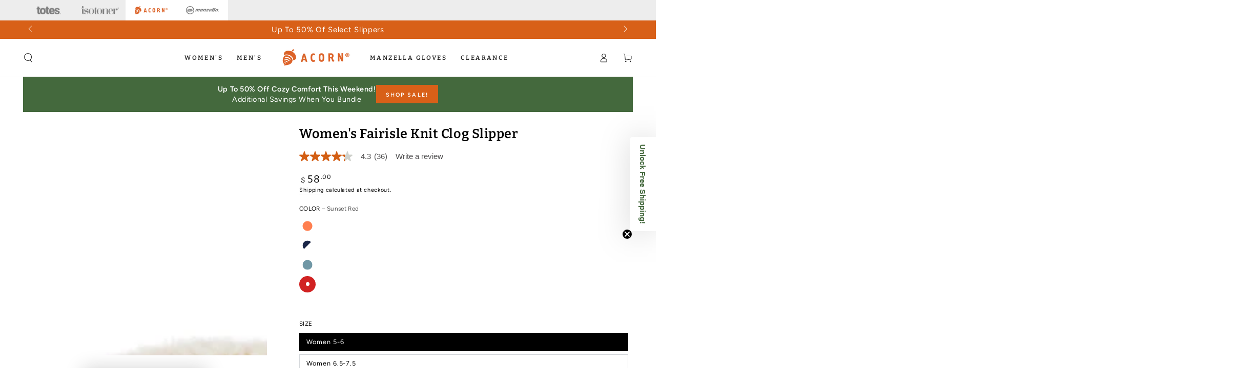

--- FILE ---
content_type: text/html; charset=utf-8
request_url: https://www.acorn.com/products/acorn-fairisle-hoodback?variant=39651867000963
body_size: 83590
content:
<!doctype html>
<html class="no-js" lang="en">
  <head>
    <script src="https://cmp.osano.com/AzZnZfU7fLuLj1kCG/f189223c-f445-4e5b-b4c4-2ad186d74f05/osano.js"></script>
     <style> 
      .osano-cm-widget{display: none;} 
  </style> 
	
    <meta charset="utf-8">
    <meta http-equiv="X-UA-Compatible" content="IE=edge">
    <meta name="viewport" content="width=device-width,initial-scale=1">
    <meta name="theme-color" content="">
    <link rel="canonical" href="https://www.acorn.com/products/acorn-fairisle-hoodback">
    <link rel="preconnect" href="https://cdn.shopify.com" crossorigin><link rel="icon" type="image/png" href="//www.acorn.com/cdn/shop/files/Logo-removebg-preview_600x600_d27b6689-99ad-4020-8eb4-0385813d8978.webp?crop=center&height=32&v=1691592919&width=32"><link rel="preconnect" href="https://fonts.shopifycdn.com" crossorigin><title>
      Women&#39;s Fairisle Knit Clog Slipper
 &ndash; Acorn.com USA</title><meta name="description" content="Warmth in Every Stitch: Slip into the Acorn® Fairisle Knit Clog and embrace a moment of everyday elegance. Woven with fairisle patterns—intricate, multicolored knits steeped in timeless charm—these clogs bring a cozy yet elevated flair to your daily ritual. Inside, a plush fleece lining wraps your feet in instant warmth and comfort. A genuine suede sidewall offers structured resilience and subtle water resistance, while a skid-resistant rubber sole ensures confident footing whether you&#39;re lounging at home or stepping out. At the heart of this indulgence lies our Cloud Cushion® multilayer insole—engineered to outperform memory foam in both recovery and longevity. Sink into its cloud-soft support and discover Acorn’s most luxurious footbed ever. These slippers aren’t just for keeping warm—they’re for savoring life’s softer moments.">

<meta property="og:site_name" content="Acorn.com USA">
<meta property="og:url" content="https://www.acorn.com/products/acorn-fairisle-hoodback">
<meta property="og:title" content="Women&#39;s Fairisle Knit Clog Slipper">
<meta property="og:type" content="product">
<meta property="og:description" content="Warmth in Every Stitch: Slip into the Acorn® Fairisle Knit Clog and embrace a moment of everyday elegance. Woven with fairisle patterns—intricate, multicolored knits steeped in timeless charm—these clogs bring a cozy yet elevated flair to your daily ritual. Inside, a plush fleece lining wraps your feet in instant warmth and comfort. A genuine suede sidewall offers structured resilience and subtle water resistance, while a skid-resistant rubber sole ensures confident footing whether you&#39;re lounging at home or stepping out. At the heart of this indulgence lies our Cloud Cushion® multilayer insole—engineered to outperform memory foam in both recovery and longevity. Sink into its cloud-soft support and discover Acorn’s most luxurious footbed ever. These slippers aren’t just for keeping warm—they’re for savoring life’s softer moments."><meta property="og:image" content="http://www.acorn.com/cdn/shop/products/20137_SRE.jpg?v=1757537779">
  <meta property="og:image:secure_url" content="https://www.acorn.com/cdn/shop/products/20137_SRE.jpg?v=1757537779">
  <meta property="og:image:width" content="2000">
  <meta property="og:image:height" content="2000"><meta property="og:price:amount" content="58.00">
  <meta property="og:price:currency" content="USD"><meta name="twitter:card" content="summary_large_image">
<meta name="twitter:title" content="Women&#39;s Fairisle Knit Clog Slipper">
<meta name="twitter:description" content="Warmth in Every Stitch: Slip into the Acorn® Fairisle Knit Clog and embrace a moment of everyday elegance. Woven with fairisle patterns—intricate, multicolored knits steeped in timeless charm—these clogs bring a cozy yet elevated flair to your daily ritual. Inside, a plush fleece lining wraps your feet in instant warmth and comfort. A genuine suede sidewall offers structured resilience and subtle water resistance, while a skid-resistant rubber sole ensures confident footing whether you&#39;re lounging at home or stepping out. At the heart of this indulgence lies our Cloud Cushion® multilayer insole—engineered to outperform memory foam in both recovery and longevity. Sink into its cloud-soft support and discover Acorn’s most luxurious footbed ever. These slippers aren’t just for keeping warm—they’re for savoring life’s softer moments.">


    <script src="//www.acorn.com/cdn/shop/t/79/assets/vendor-v4.js" defer="defer"></script>
    <script src="//www.acorn.com/cdn/shop/t/79/assets/global.js?v=45924475579253318281764876772" defer="defer"></script>

    <script>window.performance && window.performance.mark && window.performance.mark('shopify.content_for_header.start');</script><meta name="google-site-verification" content="W2NJ5I2Cks6DXTJVMf_TX5-oCnJl9b2xhToVG-Q63Cw">
<meta name="google-site-verification" content="00lhUVX08ilxceuzFDCDPJ8lgTURodikfq_TT-MOuUA">
<meta name="google-site-verification" content="t6YJCL9QUPK4hySQ7T-S1EjRSaBTRxZ7_FuSZpt2ous">
<meta name="google-site-verification" content="VFjKD0sOU6bXDbjkXj42wI0eXaJu804VHgsmiEekChw">
<meta name="google-site-verification" content="W2NJ5I2Cks6DXTJVMf_TX5-oCnJl9b2xhToVG-Q63Cw">
<meta id="shopify-digital-wallet" name="shopify-digital-wallet" content="/31253463171/digital_wallets/dialog">
<meta name="shopify-checkout-api-token" content="b5e2f1e8809c375e75e66695a5ba8da7">
<meta id="in-context-paypal-metadata" data-shop-id="31253463171" data-venmo-supported="false" data-environment="production" data-locale="en_US" data-paypal-v4="true" data-currency="USD">
<link rel="alternate" type="application/json+oembed" href="https://www.acorn.com/products/acorn-fairisle-hoodback.oembed">
<script async="async" src="/checkouts/internal/preloads.js?locale=en-US"></script>
<link rel="preconnect" href="https://shop.app" crossorigin="anonymous">
<script async="async" src="https://shop.app/checkouts/internal/preloads.js?locale=en-US&shop_id=31253463171" crossorigin="anonymous"></script>
<script id="apple-pay-shop-capabilities" type="application/json">{"shopId":31253463171,"countryCode":"US","currencyCode":"USD","merchantCapabilities":["supports3DS"],"merchantId":"gid:\/\/shopify\/Shop\/31253463171","merchantName":"Acorn.com USA","requiredBillingContactFields":["postalAddress","email","phone"],"requiredShippingContactFields":["postalAddress","email","phone"],"shippingType":"shipping","supportedNetworks":["visa","masterCard","amex","discover","elo","jcb"],"total":{"type":"pending","label":"Acorn.com USA","amount":"1.00"},"shopifyPaymentsEnabled":true,"supportsSubscriptions":true}</script>
<script id="shopify-features" type="application/json">{"accessToken":"b5e2f1e8809c375e75e66695a5ba8da7","betas":["rich-media-storefront-analytics"],"domain":"www.acorn.com","predictiveSearch":true,"shopId":31253463171,"locale":"en"}</script>
<script>var Shopify = Shopify || {};
Shopify.shop = "acorndtc.myshopify.com";
Shopify.locale = "en";
Shopify.currency = {"active":"USD","rate":"1.0"};
Shopify.country = "US";
Shopify.theme = {"name":"December 2025 6-21","id":153792413827,"schema_name":"Be Yours","schema_version":"6.8.0","theme_store_id":null,"role":"main"};
Shopify.theme.handle = "null";
Shopify.theme.style = {"id":null,"handle":null};
Shopify.cdnHost = "www.acorn.com/cdn";
Shopify.routes = Shopify.routes || {};
Shopify.routes.root = "/";</script>
<script type="module">!function(o){(o.Shopify=o.Shopify||{}).modules=!0}(window);</script>
<script>!function(o){function n(){var o=[];function n(){o.push(Array.prototype.slice.apply(arguments))}return n.q=o,n}var t=o.Shopify=o.Shopify||{};t.loadFeatures=n(),t.autoloadFeatures=n()}(window);</script>
<script>
  window.ShopifyPay = window.ShopifyPay || {};
  window.ShopifyPay.apiHost = "shop.app\/pay";
  window.ShopifyPay.redirectState = null;
</script>
<script id="shop-js-analytics" type="application/json">{"pageType":"product"}</script>
<script defer="defer" async type="module" src="//www.acorn.com/cdn/shopifycloud/shop-js/modules/v2/client.init-shop-cart-sync_C5BV16lS.en.esm.js"></script>
<script defer="defer" async type="module" src="//www.acorn.com/cdn/shopifycloud/shop-js/modules/v2/chunk.common_CygWptCX.esm.js"></script>
<script type="module">
  await import("//www.acorn.com/cdn/shopifycloud/shop-js/modules/v2/client.init-shop-cart-sync_C5BV16lS.en.esm.js");
await import("//www.acorn.com/cdn/shopifycloud/shop-js/modules/v2/chunk.common_CygWptCX.esm.js");

  window.Shopify.SignInWithShop?.initShopCartSync?.({"fedCMEnabled":true,"windoidEnabled":true});

</script>
<script>
  window.Shopify = window.Shopify || {};
  if (!window.Shopify.featureAssets) window.Shopify.featureAssets = {};
  window.Shopify.featureAssets['shop-js'] = {"shop-cart-sync":["modules/v2/client.shop-cart-sync_ZFArdW7E.en.esm.js","modules/v2/chunk.common_CygWptCX.esm.js"],"init-fed-cm":["modules/v2/client.init-fed-cm_CmiC4vf6.en.esm.js","modules/v2/chunk.common_CygWptCX.esm.js"],"shop-button":["modules/v2/client.shop-button_tlx5R9nI.en.esm.js","modules/v2/chunk.common_CygWptCX.esm.js"],"shop-cash-offers":["modules/v2/client.shop-cash-offers_DOA2yAJr.en.esm.js","modules/v2/chunk.common_CygWptCX.esm.js","modules/v2/chunk.modal_D71HUcav.esm.js"],"init-windoid":["modules/v2/client.init-windoid_sURxWdc1.en.esm.js","modules/v2/chunk.common_CygWptCX.esm.js"],"shop-toast-manager":["modules/v2/client.shop-toast-manager_ClPi3nE9.en.esm.js","modules/v2/chunk.common_CygWptCX.esm.js"],"init-shop-email-lookup-coordinator":["modules/v2/client.init-shop-email-lookup-coordinator_B8hsDcYM.en.esm.js","modules/v2/chunk.common_CygWptCX.esm.js"],"init-shop-cart-sync":["modules/v2/client.init-shop-cart-sync_C5BV16lS.en.esm.js","modules/v2/chunk.common_CygWptCX.esm.js"],"avatar":["modules/v2/client.avatar_BTnouDA3.en.esm.js"],"pay-button":["modules/v2/client.pay-button_FdsNuTd3.en.esm.js","modules/v2/chunk.common_CygWptCX.esm.js"],"init-customer-accounts":["modules/v2/client.init-customer-accounts_DxDtT_ad.en.esm.js","modules/v2/client.shop-login-button_C5VAVYt1.en.esm.js","modules/v2/chunk.common_CygWptCX.esm.js","modules/v2/chunk.modal_D71HUcav.esm.js"],"init-shop-for-new-customer-accounts":["modules/v2/client.init-shop-for-new-customer-accounts_ChsxoAhi.en.esm.js","modules/v2/client.shop-login-button_C5VAVYt1.en.esm.js","modules/v2/chunk.common_CygWptCX.esm.js","modules/v2/chunk.modal_D71HUcav.esm.js"],"shop-login-button":["modules/v2/client.shop-login-button_C5VAVYt1.en.esm.js","modules/v2/chunk.common_CygWptCX.esm.js","modules/v2/chunk.modal_D71HUcav.esm.js"],"init-customer-accounts-sign-up":["modules/v2/client.init-customer-accounts-sign-up_CPSyQ0Tj.en.esm.js","modules/v2/client.shop-login-button_C5VAVYt1.en.esm.js","modules/v2/chunk.common_CygWptCX.esm.js","modules/v2/chunk.modal_D71HUcav.esm.js"],"shop-follow-button":["modules/v2/client.shop-follow-button_Cva4Ekp9.en.esm.js","modules/v2/chunk.common_CygWptCX.esm.js","modules/v2/chunk.modal_D71HUcav.esm.js"],"checkout-modal":["modules/v2/client.checkout-modal_BPM8l0SH.en.esm.js","modules/v2/chunk.common_CygWptCX.esm.js","modules/v2/chunk.modal_D71HUcav.esm.js"],"lead-capture":["modules/v2/client.lead-capture_Bi8yE_yS.en.esm.js","modules/v2/chunk.common_CygWptCX.esm.js","modules/v2/chunk.modal_D71HUcav.esm.js"],"shop-login":["modules/v2/client.shop-login_D6lNrXab.en.esm.js","modules/v2/chunk.common_CygWptCX.esm.js","modules/v2/chunk.modal_D71HUcav.esm.js"],"payment-terms":["modules/v2/client.payment-terms_CZxnsJam.en.esm.js","modules/v2/chunk.common_CygWptCX.esm.js","modules/v2/chunk.modal_D71HUcav.esm.js"]};
</script>
<script>(function() {
  var isLoaded = false;
  function asyncLoad() {
    if (isLoaded) return;
    isLoaded = true;
    var urls = ["https:\/\/mpop.pxucdn.com\/apps.pixelunion.net\/scripts\/js\/shipping\/bundle.min.js?shop=acorndtc.myshopify.com","https:\/\/js.smile.io\/v1\/smile-shopify.js?shop=acorndtc.myshopify.com","https:\/\/shopify-init.blackcrow.ai\/js\/core\/acorndtc.js?shopify_app_version=1.0.8\u0026shop=acorndtc.myshopify.com","https:\/\/shopify-init.blackcrow.ai\/js\/core\/acorndtc.js?shopify_app_version=1.0.8\u0026shop=acorndtc.myshopify.com","https:\/\/tools.luckyorange.com\/core\/lo.js?site-id=776bd740\u0026shop=acorndtc.myshopify.com","https:\/\/tools.luckyorange.com\/core\/lo.js?site-id=3d23c905\u0026shop=acorndtc.myshopify.com","https:\/\/tools.luckyorange.com\/core\/lo.js?site-id=16a9751b\u0026shop=acorndtc.myshopify.com","https:\/\/tools.luckyorange.com\/core\/lo.js?site-id=e7c3bf8f\u0026shop=acorndtc.myshopify.com","\/\/cdn.shopify.com\/proxy\/65c339d76b3dfeae137c847b2499704290161972a2489db3d056b9beff87152b\/apps.bazaarvoice.com\/deployments\/totes\/acorn\/production\/en_US\/bv.js?shop=acorndtc.myshopify.com\u0026sp-cache-control=cHVibGljLCBtYXgtYWdlPTkwMA","\/\/backinstock.useamp.com\/widget\/34026_1767156082.js?category=bis\u0026v=6\u0026shop=acorndtc.myshopify.com"];
    for (var i = 0; i < urls.length; i++) {
      var s = document.createElement('script');
      s.type = 'text/javascript';
      s.async = true;
      s.src = urls[i];
      var x = document.getElementsByTagName('script')[0];
      x.parentNode.insertBefore(s, x);
    }
  };
  if(window.attachEvent) {
    window.attachEvent('onload', asyncLoad);
  } else {
    window.addEventListener('load', asyncLoad, false);
  }
})();</script>
<script id="__st">var __st={"a":31253463171,"offset":-18000,"reqid":"bd66d047-762a-4878-8f15-7d9448b19176-1768818302","pageurl":"www.acorn.com\/products\/acorn-fairisle-hoodback?variant=39651867000963","u":"527fe03cc0fc","p":"product","rtyp":"product","rid":5118509678723};</script>
<script>window.ShopifyPaypalV4VisibilityTracking = true;</script>
<script id="captcha-bootstrap">!function(){'use strict';const t='contact',e='account',n='new_comment',o=[[t,t],['blogs',n],['comments',n],[t,'customer']],c=[[e,'customer_login'],[e,'guest_login'],[e,'recover_customer_password'],[e,'create_customer']],r=t=>t.map((([t,e])=>`form[action*='/${t}']:not([data-nocaptcha='true']) input[name='form_type'][value='${e}']`)).join(','),a=t=>()=>t?[...document.querySelectorAll(t)].map((t=>t.form)):[];function s(){const t=[...o],e=r(t);return a(e)}const i='password',u='form_key',d=['recaptcha-v3-token','g-recaptcha-response','h-captcha-response',i],f=()=>{try{return window.sessionStorage}catch{return}},m='__shopify_v',_=t=>t.elements[u];function p(t,e,n=!1){try{const o=window.sessionStorage,c=JSON.parse(o.getItem(e)),{data:r}=function(t){const{data:e,action:n}=t;return t[m]||n?{data:e,action:n}:{data:t,action:n}}(c);for(const[e,n]of Object.entries(r))t.elements[e]&&(t.elements[e].value=n);n&&o.removeItem(e)}catch(o){console.error('form repopulation failed',{error:o})}}const l='form_type',E='cptcha';function T(t){t.dataset[E]=!0}const w=window,h=w.document,L='Shopify',v='ce_forms',y='captcha';let A=!1;((t,e)=>{const n=(g='f06e6c50-85a8-45c8-87d0-21a2b65856fe',I='https://cdn.shopify.com/shopifycloud/storefront-forms-hcaptcha/ce_storefront_forms_captcha_hcaptcha.v1.5.2.iife.js',D={infoText:'Protected by hCaptcha',privacyText:'Privacy',termsText:'Terms'},(t,e,n)=>{const o=w[L][v],c=o.bindForm;if(c)return c(t,g,e,D).then(n);var r;o.q.push([[t,g,e,D],n]),r=I,A||(h.body.append(Object.assign(h.createElement('script'),{id:'captcha-provider',async:!0,src:r})),A=!0)});var g,I,D;w[L]=w[L]||{},w[L][v]=w[L][v]||{},w[L][v].q=[],w[L][y]=w[L][y]||{},w[L][y].protect=function(t,e){n(t,void 0,e),T(t)},Object.freeze(w[L][y]),function(t,e,n,w,h,L){const[v,y,A,g]=function(t,e,n){const i=e?o:[],u=t?c:[],d=[...i,...u],f=r(d),m=r(i),_=r(d.filter((([t,e])=>n.includes(e))));return[a(f),a(m),a(_),s()]}(w,h,L),I=t=>{const e=t.target;return e instanceof HTMLFormElement?e:e&&e.form},D=t=>v().includes(t);t.addEventListener('submit',(t=>{const e=I(t);if(!e)return;const n=D(e)&&!e.dataset.hcaptchaBound&&!e.dataset.recaptchaBound,o=_(e),c=g().includes(e)&&(!o||!o.value);(n||c)&&t.preventDefault(),c&&!n&&(function(t){try{if(!f())return;!function(t){const e=f();if(!e)return;const n=_(t);if(!n)return;const o=n.value;o&&e.removeItem(o)}(t);const e=Array.from(Array(32),(()=>Math.random().toString(36)[2])).join('');!function(t,e){_(t)||t.append(Object.assign(document.createElement('input'),{type:'hidden',name:u})),t.elements[u].value=e}(t,e),function(t,e){const n=f();if(!n)return;const o=[...t.querySelectorAll(`input[type='${i}']`)].map((({name:t})=>t)),c=[...d,...o],r={};for(const[a,s]of new FormData(t).entries())c.includes(a)||(r[a]=s);n.setItem(e,JSON.stringify({[m]:1,action:t.action,data:r}))}(t,e)}catch(e){console.error('failed to persist form',e)}}(e),e.submit())}));const S=(t,e)=>{t&&!t.dataset[E]&&(n(t,e.some((e=>e===t))),T(t))};for(const o of['focusin','change'])t.addEventListener(o,(t=>{const e=I(t);D(e)&&S(e,y())}));const B=e.get('form_key'),M=e.get(l),P=B&&M;t.addEventListener('DOMContentLoaded',(()=>{const t=y();if(P)for(const e of t)e.elements[l].value===M&&p(e,B);[...new Set([...A(),...v().filter((t=>'true'===t.dataset.shopifyCaptcha))])].forEach((e=>S(e,t)))}))}(h,new URLSearchParams(w.location.search),n,t,e,['guest_login'])})(!0,!0)}();</script>
<script integrity="sha256-4kQ18oKyAcykRKYeNunJcIwy7WH5gtpwJnB7kiuLZ1E=" data-source-attribution="shopify.loadfeatures" defer="defer" src="//www.acorn.com/cdn/shopifycloud/storefront/assets/storefront/load_feature-a0a9edcb.js" crossorigin="anonymous"></script>
<script crossorigin="anonymous" defer="defer" src="//www.acorn.com/cdn/shopifycloud/storefront/assets/shopify_pay/storefront-65b4c6d7.js?v=20250812"></script>
<script data-source-attribution="shopify.dynamic_checkout.dynamic.init">var Shopify=Shopify||{};Shopify.PaymentButton=Shopify.PaymentButton||{isStorefrontPortableWallets:!0,init:function(){window.Shopify.PaymentButton.init=function(){};var t=document.createElement("script");t.src="https://www.acorn.com/cdn/shopifycloud/portable-wallets/latest/portable-wallets.en.js",t.type="module",document.head.appendChild(t)}};
</script>
<script data-source-attribution="shopify.dynamic_checkout.buyer_consent">
  function portableWalletsHideBuyerConsent(e){var t=document.getElementById("shopify-buyer-consent"),n=document.getElementById("shopify-subscription-policy-button");t&&n&&(t.classList.add("hidden"),t.setAttribute("aria-hidden","true"),n.removeEventListener("click",e))}function portableWalletsShowBuyerConsent(e){var t=document.getElementById("shopify-buyer-consent"),n=document.getElementById("shopify-subscription-policy-button");t&&n&&(t.classList.remove("hidden"),t.removeAttribute("aria-hidden"),n.addEventListener("click",e))}window.Shopify?.PaymentButton&&(window.Shopify.PaymentButton.hideBuyerConsent=portableWalletsHideBuyerConsent,window.Shopify.PaymentButton.showBuyerConsent=portableWalletsShowBuyerConsent);
</script>
<script data-source-attribution="shopify.dynamic_checkout.cart.bootstrap">document.addEventListener("DOMContentLoaded",(function(){function t(){return document.querySelector("shopify-accelerated-checkout-cart, shopify-accelerated-checkout")}if(t())Shopify.PaymentButton.init();else{new MutationObserver((function(e,n){t()&&(Shopify.PaymentButton.init(),n.disconnect())})).observe(document.body,{childList:!0,subtree:!0})}}));
</script>
<link id="shopify-accelerated-checkout-styles" rel="stylesheet" media="screen" href="https://www.acorn.com/cdn/shopifycloud/portable-wallets/latest/accelerated-checkout-backwards-compat.css" crossorigin="anonymous">
<style id="shopify-accelerated-checkout-cart">
        #shopify-buyer-consent {
  margin-top: 1em;
  display: inline-block;
  width: 100%;
}

#shopify-buyer-consent.hidden {
  display: none;
}

#shopify-subscription-policy-button {
  background: none;
  border: none;
  padding: 0;
  text-decoration: underline;
  font-size: inherit;
  cursor: pointer;
}

#shopify-subscription-policy-button::before {
  box-shadow: none;
}

      </style>
<script id="sections-script" data-sections="header,footer" defer="defer" src="//www.acorn.com/cdn/shop/t/79/compiled_assets/scripts.js?v=20042"></script>
<script>window.performance && window.performance.mark && window.performance.mark('shopify.content_for_header.end');</script>
    <script>
      var storeurl = 'acorndtc.myshopify.com';
      if(storeurl == 'acorndtc.myshopify.com'){
        sessionStorage.setItem("sitename", "acorn");
        sessionStorage.setItem("checkout", "yes");
      }
    </script>
<style data-shopify>@font-face {
  font-family: Figtree;
  font-weight: 400;
  font-style: normal;
  font-display: swap;
  src: url("//www.acorn.com/cdn/fonts/figtree/figtree_n4.3c0838aba1701047e60be6a99a1b0a40ce9b8419.woff2") format("woff2"),
       url("//www.acorn.com/cdn/fonts/figtree/figtree_n4.c0575d1db21fc3821f17fd6617d3dee552312137.woff") format("woff");
}

  @font-face {
  font-family: Figtree;
  font-weight: 600;
  font-style: normal;
  font-display: swap;
  src: url("//www.acorn.com/cdn/fonts/figtree/figtree_n6.9d1ea52bb49a0a86cfd1b0383d00f83d3fcc14de.woff2") format("woff2"),
       url("//www.acorn.com/cdn/fonts/figtree/figtree_n6.f0fcdea525a0e47b2ae4ab645832a8e8a96d31d3.woff") format("woff");
}

  @font-face {
  font-family: Figtree;
  font-weight: 400;
  font-style: italic;
  font-display: swap;
  src: url("//www.acorn.com/cdn/fonts/figtree/figtree_i4.89f7a4275c064845c304a4cf8a4a586060656db2.woff2") format("woff2"),
       url("//www.acorn.com/cdn/fonts/figtree/figtree_i4.6f955aaaafc55a22ffc1f32ecf3756859a5ad3e2.woff") format("woff");
}

  @font-face {
  font-family: Figtree;
  font-weight: 600;
  font-style: italic;
  font-display: swap;
  src: url("//www.acorn.com/cdn/fonts/figtree/figtree_i6.702baae75738b446cfbed6ac0d60cab7b21e61ba.woff2") format("woff2"),
       url("//www.acorn.com/cdn/fonts/figtree/figtree_i6.6b8dc40d16c9905d29525156e284509f871ce8f9.woff") format("woff");
}

  @font-face {
  font-family: Bitter;
  font-weight: 400;
  font-style: normal;
  font-display: swap;
  src: url("//www.acorn.com/cdn/fonts/bitter/bitter_n4.0eb1d888c7dcf4b324dcc95156ce047a083f85f9.woff2") format("woff2"),
       url("//www.acorn.com/cdn/fonts/bitter/bitter_n4.c816fa70d91ea90e3facdf24d42f14fc862a7052.woff") format("woff");
}

  @font-face {
  font-family: Bitter;
  font-weight: 600;
  font-style: normal;
  font-display: swap;
  src: url("//www.acorn.com/cdn/fonts/bitter/bitter_n6.a4e85bdfbab4b8a8041adef6e81d3963bfcda494.woff2") format("woff2"),
       url("//www.acorn.com/cdn/fonts/bitter/bitter_n6.63ca9f7700cc1934355ecc76946538d5601f3a84.woff") format("woff");
}


  :root {
    --be-yours-version: "6.8.0";
    --font-body-family: Figtree, sans-serif;
    --font-body-style: normal;
    --font-body-weight: 400;

    --font-heading-family: Bitter, serif;
    --font-heading-style: normal;
/*     --font-heading-weight: 400; */
    --font-heading-weight: 700;
  

    --font-body-scale: 0.9;
    --font-heading-scale: 1.0;

    --font-navigation-family: var(--font-heading-family);
    --font-navigation-size: 12px;
    --font-navigation-weight: var(--font-heading-weight);
    --font-button-family: var(--font-body-family);
    --font-button-size: 12px;
    --font-button-baseline: 0.2rem;
    --font-price-family: var(--font-heading-family);
    --font-price-scale: var(--font-heading-scale);

    --color-base-text: 0, 0, 0;
    --color-base-background: 255, 255, 255;
    --color-base-solid-button-labels: 255, 255, 255;
    --color-base-outline-button-labels: 0, 0, 0;
    --color-base-accent: 216, 96, 24;
    --color-base-heading: 0, 0, 0;
    --color-base-border: 210, 213, 217;
    --color-placeholder: 243, 243, 243;
    --color-overlay: 0, 0, 0;
    --color-keyboard-focus: 135, 173, 245;
    --color-shadow: 168, 232, 226;
    --shadow-opacity: 1;

    --color-background-dark: 235, 235, 235;
    --color-price: #000000;
    --color-sale-price: #d72c0d;
    --color-reviews: #d86018;
    --color-critical: #d72c0d;
    --color-success: #008060;

    --payment-terms-background-color: #ffffff;
    --page-width: 160rem;
    --page-width-margin: 0rem;

    --card-color-scheme: var(--color-placeholder);
    --card-text-alignment: left;
    --card-flex-alignment: flex-left;
    --card-image-padding: 0px;
    --card-border-width: 0px;
    --card-radius: 0px;
    --card-shadow-horizontal-offset: 0px;
    --card-shadow-vertical-offset: 0px;
    
    --button-radius: 0px;
    --button-border-width: 1px;
    --button-shadow-horizontal-offset: 0px;
    --button-shadow-vertical-offset: 0px;

    --spacing-sections-desktop: 0px;
    --spacing-sections-mobile: 0px;
  }

  *,
  *::before,
  *::after {
    box-sizing: inherit;
  }

  html {
    box-sizing: border-box;
    font-size: calc(var(--font-body-scale) * 62.5%);
    height: 100%;
  }

  body {
    min-height: 100%;
    margin: 0;
    font-size: 1.5rem;
    letter-spacing: 0.06rem;
    line-height: calc(1 + 0.8 / var(--font-body-scale));
    font-family: var(--font-body-family);
    font-style: var(--font-body-style);
    font-weight: var(--font-body-weight);
  }

  @media screen and (min-width: 750px) {
    body {
      font-size: 1.6rem;
    }
  }</style><link href="//www.acorn.com/cdn/shop/t/79/assets/base.css?v=115400770768795385291764876772" rel="stylesheet" type="text/css" media="all" /><link rel="preload" as="font" href="//www.acorn.com/cdn/fonts/figtree/figtree_n4.3c0838aba1701047e60be6a99a1b0a40ce9b8419.woff2" type="font/woff2" crossorigin><link rel="preload" as="font" href="//www.acorn.com/cdn/fonts/bitter/bitter_n4.0eb1d888c7dcf4b324dcc95156ce047a083f85f9.woff2" type="font/woff2" crossorigin><link rel="stylesheet" href="//www.acorn.com/cdn/shop/t/79/assets/component-predictive-search.css?v=73479250837094754801764876772" media="print" onload="this.media='all'"><link rel="stylesheet" href="//www.acorn.com/cdn/shop/t/79/assets/component-color-swatches.css?v=80587631616020209091764876772" media="print" onload="this.media='all'"><script>
      var curalateAppCode="";
      var curalateLoad=true;
      switch(storeurl) {
        case "acorndtc.myshopify.com":
          curalateAppCode ="acorn-64u6xw";
          break;
        case "isotoner.myshopify.com":
          curalateAppCode ="isotoner-el5abe";
          break;
        case "totesdtc.myshopify.com":
          curalateAppCode ="totes-2r1mkm";
          break;
        case "totesisotoner.myshopify.com":
          //Canada is not using this APP at this time 040721
          curalateAppCode ="";
          curalateLoad=false;
          break;
        default:
              //Do Nothing
      }
      if(curalateLoad){
        var CRL8_SITENAME = curalateAppCode;!function(){var e=window.crl8=window.crl8||{},n=!1,i=[];e.ready=function(e){n?e():i.push(e)},e.pixel=e.pixel||function(){e.pixel.q.push(arguments)},e.pixel.q=e.pixel.q||[];var t=window.document,o=t.createElement("script"),c=e.debug||-1!==t.location.search.indexOf("crl8-debug=true")?"js":"min.js";o.async=!0,o.src=t.location.protocol+"//edge.curalate.com/sites/"+CRL8_SITENAME+"/site/latest/site."+c,o.onload=function(){n=!0,i.forEach(function(e){e()})};var r=t.getElementsByTagName("script")[0];r.parentNode.insertBefore(o,r.nextSibling)}();
      }
    </script>
    <script>document.documentElement.className = document.documentElement.className.replace('no-js', 'js');</script>

    <!-- Google Tag Manager -->
<script>(function(w,d,s,l,i){w[l]=w[l]||[];w[l].push({'gtm.start':
new Date().getTime(),event:'gtm.js'});var f=d.getElementsByTagName(s)[0],
j=d.createElement(s),dl=l!='dataLayer'?'&l='+l:'';j.async=true;j.src=
'https://www.googletagmanager.com/gtm.js?id='+i+dl;f.parentNode.insertBefore(j,f);
})(window,document,'script','dataLayer','GTM-SHLZ');</script>
<!-- End Google Tag Manager -->

<meta name="msvalidate.01" content="D18963846F2C3BD75BC9286E4F6C71C1" /> 


  <!-- BEGIN app block: shopify://apps/firework-shoppable-video-ugc/blocks/firework-header/347a2e4c-f5cb-410d-8354-490d1e80558c -->
 

  <script async type="module" src='//asset.fwcdn3.com/js/module/integrations/shopify.js'></script>
  <script async type="module" src='//asset.fwcdn3.com/js/module/fwn.js?business_id=5LOEXv'></script>


<script
  async
  src='//asset.fwscripts.com/js/live-helper.js'
  data-fwparam_chat_channel_id='wgkAR5'
></script>


  <script>
    window._fwn = {
      productData: {
        product_ext_id: '5118509678723'
      }
    }
  </script>


<script>
  document.addEventListener('DOMContentLoaded', () => {
    setTimeout(() => {
      if (!document.querySelector('fw-live-helper')) {
        var n = document.createElement('fw-live-helper')
        document.body.appendChild(n)
      }
    }, 0)
  })

  // For when DOMContentLoaded event didn't fire on page due to lots of JS
  const intervalId = setInterval(() => {
    if (!document.querySelector('fw-live-helper')) {
      var n = document.createElement('fw-live-helper')
      document.body.appendChild(n)
    } else {
      clearInterval(intervalId)
    }
  }, 500)
</script>


<!-- END app block --><!-- BEGIN app block: shopify://apps/klaviyo-email-marketing-sms/blocks/klaviyo-onsite-embed/2632fe16-c075-4321-a88b-50b567f42507 -->












  <script async src="https://static.klaviyo.com/onsite/js/U8aevL/klaviyo.js?company_id=U8aevL"></script>
  <script>!function(){if(!window.klaviyo){window._klOnsite=window._klOnsite||[];try{window.klaviyo=new Proxy({},{get:function(n,i){return"push"===i?function(){var n;(n=window._klOnsite).push.apply(n,arguments)}:function(){for(var n=arguments.length,o=new Array(n),w=0;w<n;w++)o[w]=arguments[w];var t="function"==typeof o[o.length-1]?o.pop():void 0,e=new Promise((function(n){window._klOnsite.push([i].concat(o,[function(i){t&&t(i),n(i)}]))}));return e}}})}catch(n){window.klaviyo=window.klaviyo||[],window.klaviyo.push=function(){var n;(n=window._klOnsite).push.apply(n,arguments)}}}}();</script>

  
    <script id="viewed_product">
      if (item == null) {
        var _learnq = _learnq || [];

        var MetafieldReviews = null
        var MetafieldYotpoRating = null
        var MetafieldYotpoCount = null
        var MetafieldLooxRating = null
        var MetafieldLooxCount = null
        var okendoProduct = null
        var okendoProductReviewCount = null
        var okendoProductReviewAverageValue = null
        try {
          // The following fields are used for Customer Hub recently viewed in order to add reviews.
          // This information is not part of __kla_viewed. Instead, it is part of __kla_viewed_reviewed_items
          MetafieldReviews = {};
          MetafieldYotpoRating = null
          MetafieldYotpoCount = null
          MetafieldLooxRating = null
          MetafieldLooxCount = null

          okendoProduct = null
          // If the okendo metafield is not legacy, it will error, which then requires the new json formatted data
          if (okendoProduct && 'error' in okendoProduct) {
            okendoProduct = null
          }
          okendoProductReviewCount = okendoProduct ? okendoProduct.reviewCount : null
          okendoProductReviewAverageValue = okendoProduct ? okendoProduct.reviewAverageValue : null
        } catch (error) {
          console.error('Error in Klaviyo onsite reviews tracking:', error);
        }

        var item = {
          Name: "Women's Fairisle Knit Clog Slipper",
          ProductID: 5118509678723,
          Categories: ["12 Days of Cozy Savings!","Cloud Cushion","Gifts for Her","Holiday Deals 25% OFF Select Styles w\/ code HOLIDAY25","Items $75 \u0026 under","live acorn slippers","New Fall Collection","Slippers","The Perfect Cozy Gifts.","Up To 45% Off Sitewide Winter Sale","Women's Slippers"],
          ImageURL: "https://www.acorn.com/cdn/shop/products/20137_SRE_grande.jpg?v=1757537779",
          URL: "https://www.acorn.com/products/acorn-fairisle-hoodback",
          Brand: "Acorn",
          Price: "$58.00",
          Value: "58.00",
          CompareAtPrice: "$58.00"
        };
        _learnq.push(['track', 'Viewed Product', item]);
        _learnq.push(['trackViewedItem', {
          Title: item.Name,
          ItemId: item.ProductID,
          Categories: item.Categories,
          ImageUrl: item.ImageURL,
          Url: item.URL,
          Metadata: {
            Brand: item.Brand,
            Price: item.Price,
            Value: item.Value,
            CompareAtPrice: item.CompareAtPrice
          },
          metafields:{
            reviews: MetafieldReviews,
            yotpo:{
              rating: MetafieldYotpoRating,
              count: MetafieldYotpoCount,
            },
            loox:{
              rating: MetafieldLooxRating,
              count: MetafieldLooxCount,
            },
            okendo: {
              rating: okendoProductReviewAverageValue,
              count: okendoProductReviewCount,
            }
          }
        }]);
      }
    </script>
  




  <script>
    window.klaviyoReviewsProductDesignMode = false
  </script>







<!-- END app block --><!-- BEGIN app block: shopify://apps/easyban-country-blocker/blocks/easyban-blocker/6583aec2-8e90-464e-9601-efb6039a18f8 --><script src="https://cdn.shopify.com/extensions/0199b407-62ab-757c-8c40-b410f744da52/easy-ban-40/assets/filter.js?v=13&shop=acorndtc.myshopify.com" async></script>
<script src="https://cdn.shopify.com/extensions/0199b407-62ab-757c-8c40-b410f744da52/easy-ban-40/assets/regc.js?v=1&shop=acorndtc.myshopify.com" async></script>




  <script async>
   (function(_0x169799,_0x173c0f){var _0x47f87a=_0x120b,_0x49fa92=_0x169799();while(!![]){try{var _0x28db74=parseInt(_0x47f87a(0x141))/0x1*(parseInt(_0x47f87a(0x131))/0x2)+parseInt(_0x47f87a(0x13f))/0x3+parseInt(_0x47f87a(0x12b))/0x4*(parseInt(_0x47f87a(0x142))/0x5)+-parseInt(_0x47f87a(0x139))/0x6+parseInt(_0x47f87a(0x13a))/0x7+parseInt(_0x47f87a(0x12e))/0x8*(-parseInt(_0x47f87a(0x133))/0x9)+parseInt(_0x47f87a(0x136))/0xa*(-parseInt(_0x47f87a(0x13d))/0xb);if(_0x28db74===_0x173c0f)break;else _0x49fa92['push'](_0x49fa92['shift']());}catch(_0x220ae6){_0x49fa92['push'](_0x49fa92['shift']());}}}(_0x43f3,0x8ad02),function e(){window['_eb_blocked']=![];var _0x4c5c0f=new MutationObserver(function(_0x5b3d84){var _0x22d5d1=_0x120b;_0x5b3d84[_0x22d5d1(0x13b)](function(_0x48ea97){var _0x4ecf5b=_0x22d5d1;_0x48ea97['addedNodes'][_0x4ecf5b(0x13b)](function(_0xf966ad){var _0x2a5c50=_0x4ecf5b;if(_0xf966ad[_0x2a5c50(0x13c)]==='SCRIPT'&&window[_0x2a5c50(0x12f)]==![]){var _0x2c9825=_0xf966ad[_0x2a5c50(0x137)]||_0xf966ad[_0x2a5c50(0x135)];_0x2c9825['includes'](_0x2a5c50(0x138))&&(window['_eb_blocked']=!![],window[_0x2a5c50(0x12d)]=_0x2c9825,_0xf966ad[_0x2a5c50(0x143)][_0x2a5c50(0x130)](_0xf966ad),_0x4c5c0f[_0x2a5c50(0x12a)]());}});});});_0x4c5c0f['observe'](document['documentElement'],{'childList':!![],'subtree':!![]}),setTimeout(()=>{var _0x5cfd94=_0x120b;if(!window[_0x5cfd94(0x132)]&&window[_0x5cfd94(0x12f)]){var _0x2cfc78=document['createElement'](_0x5cfd94(0x12c));_0x2cfc78[_0x5cfd94(0x13e)]=_0x5cfd94(0x144),_0x2cfc78[_0x5cfd94(0x137)]=window['_eb_blocked_script'],document[_0x5cfd94(0x134)][_0x5cfd94(0x140)](_0x2cfc78);}},0x2ee0);}());function _0x120b(_0x5de87e,_0x351d93){var _0x43f3e0=_0x43f3();return _0x120b=function(_0x120bfa,_0x4264fd){_0x120bfa=_0x120bfa-0x12a;var _0x59c4a5=_0x43f3e0[_0x120bfa];return _0x59c4a5;},_0x120b(_0x5de87e,_0x351d93);}function _0x43f3(){var _0x20d2f0=['forEach','nodeName','11OZctZY','className','2398257udzlyc','appendChild','41yOWAvD','54030KJZJlf','parentNode','analytics','disconnect','356BEXrkU','script','_eb_blocked_script','2936NzTCjo','_eb_blocked','removeChild','49912sVzPwg','easyBanExtension','18828WomtCv','head','src','23277690JjSUbR','textContent','var\x20customDocumentWrite\x20=\x20function(content)','339690kyRWwL','6554639yVLfpw'];_0x43f3=function(){return _0x20d2f0;};return _0x43f3();}
  </script>







  <script async>
    (function() {
    var observer = new MutationObserver(function(mutations, obs) {
          if (document.body) {
            obs.disconnect(); 
            if (!window.bmExtension) {
              const div = document.createElement('div');
              div.id = 'eb-preload-mask';
              div.style.cssText = 'position: fixed !important; top: 0 !important; left: 0 !important; width: 100% !important; height: 100% !important; background-color: white !important; z-index: 2147483647 !important; display: block !important;';
              document.body.appendChild(div);
    
              setTimeout(function() {
                if (div.parentNode) {
                  div.parentNode.removeChild(div);
                }
              }, 7000); 
            }
          }
        });
    
        var config = { childList: true, subtree: true };
        observer.observe(document.documentElement, config);
      })();</script>






<!-- END app block --><!-- BEGIN app block: shopify://apps/rt-facebook-messenger-chat/blocks/app-embed/f9ff3e5c-12a9-4672-9e53-b37aff0a3a98 --><script>
  window.roarJs = window.roarJs || {};
  roarJs.MessengerConfig = {
    metafields: {
      shop: "acorndtc.myshopify.com",
      settings: {"enabled":"0","page_id":"","locale":"en_US","param":{"show_on_all":"1","show_on_home":"1","show_on_product":"1","show_on_collection":"1","show_on_cart":"1"},"exitintent":{"disabled":"1","expire":"0","favicon":{"enabled":"1","message":"You have a message!"},"popup":{"enabled":"1","line1":"Before you leave","line2":"We'd love to give you a 15% discount","line3":"For the next purchase","discount":"DISCOUNT_CODE"},"style":{"gradient":"preset","pattern":"0","custom":{"color":"#ffffff","background":"#0084ff"}}}},
      moneyFormat: "${{amount}}"
    }
  }
</script>


<!-- END app block --><script src="https://cdn.shopify.com/extensions/019bc7e9-d98c-71e0-bb25-69de9349bf29/smile-io-266/assets/smile-loader.js" type="text/javascript" defer="defer"></script>
<script src="https://cdn.shopify.com/extensions/019bc8da-c72a-7d64-83ac-1936f9405799/aftersell-552/assets/aftersell-utm-triggers.js" type="text/javascript" defer="defer"></script>
<script src="https://cdn.shopify.com/extensions/4d222ec0-47a3-429d-b87c-5b14215dc0f5/1.0.0/assets/messenger.js" type="text/javascript" defer="defer"></script>
<link href="https://cdn.shopify.com/extensions/4d222ec0-47a3-429d-b87c-5b14215dc0f5/1.0.0/assets/messenger.css" rel="stylesheet" type="text/css" media="all">
<link href="https://monorail-edge.shopifysvc.com" rel="dns-prefetch">
<script>(function(){if ("sendBeacon" in navigator && "performance" in window) {try {var session_token_from_headers = performance.getEntriesByType('navigation')[0].serverTiming.find(x => x.name == '_s').description;} catch {var session_token_from_headers = undefined;}var session_cookie_matches = document.cookie.match(/_shopify_s=([^;]*)/);var session_token_from_cookie = session_cookie_matches && session_cookie_matches.length === 2 ? session_cookie_matches[1] : "";var session_token = session_token_from_headers || session_token_from_cookie || "";function handle_abandonment_event(e) {var entries = performance.getEntries().filter(function(entry) {return /monorail-edge.shopifysvc.com/.test(entry.name);});if (!window.abandonment_tracked && entries.length === 0) {window.abandonment_tracked = true;var currentMs = Date.now();var navigation_start = performance.timing.navigationStart;var payload = {shop_id: 31253463171,url: window.location.href,navigation_start,duration: currentMs - navigation_start,session_token,page_type: "product"};window.navigator.sendBeacon("https://monorail-edge.shopifysvc.com/v1/produce", JSON.stringify({schema_id: "online_store_buyer_site_abandonment/1.1",payload: payload,metadata: {event_created_at_ms: currentMs,event_sent_at_ms: currentMs}}));}}window.addEventListener('pagehide', handle_abandonment_event);}}());</script>
<script id="web-pixels-manager-setup">(function e(e,d,r,n,o){if(void 0===o&&(o={}),!Boolean(null===(a=null===(i=window.Shopify)||void 0===i?void 0:i.analytics)||void 0===a?void 0:a.replayQueue)){var i,a;window.Shopify=window.Shopify||{};var t=window.Shopify;t.analytics=t.analytics||{};var s=t.analytics;s.replayQueue=[],s.publish=function(e,d,r){return s.replayQueue.push([e,d,r]),!0};try{self.performance.mark("wpm:start")}catch(e){}var l=function(){var e={modern:/Edge?\/(1{2}[4-9]|1[2-9]\d|[2-9]\d{2}|\d{4,})\.\d+(\.\d+|)|Firefox\/(1{2}[4-9]|1[2-9]\d|[2-9]\d{2}|\d{4,})\.\d+(\.\d+|)|Chrom(ium|e)\/(9{2}|\d{3,})\.\d+(\.\d+|)|(Maci|X1{2}).+ Version\/(15\.\d+|(1[6-9]|[2-9]\d|\d{3,})\.\d+)([,.]\d+|)( \(\w+\)|)( Mobile\/\w+|) Safari\/|Chrome.+OPR\/(9{2}|\d{3,})\.\d+\.\d+|(CPU[ +]OS|iPhone[ +]OS|CPU[ +]iPhone|CPU IPhone OS|CPU iPad OS)[ +]+(15[._]\d+|(1[6-9]|[2-9]\d|\d{3,})[._]\d+)([._]\d+|)|Android:?[ /-](13[3-9]|1[4-9]\d|[2-9]\d{2}|\d{4,})(\.\d+|)(\.\d+|)|Android.+Firefox\/(13[5-9]|1[4-9]\d|[2-9]\d{2}|\d{4,})\.\d+(\.\d+|)|Android.+Chrom(ium|e)\/(13[3-9]|1[4-9]\d|[2-9]\d{2}|\d{4,})\.\d+(\.\d+|)|SamsungBrowser\/([2-9]\d|\d{3,})\.\d+/,legacy:/Edge?\/(1[6-9]|[2-9]\d|\d{3,})\.\d+(\.\d+|)|Firefox\/(5[4-9]|[6-9]\d|\d{3,})\.\d+(\.\d+|)|Chrom(ium|e)\/(5[1-9]|[6-9]\d|\d{3,})\.\d+(\.\d+|)([\d.]+$|.*Safari\/(?![\d.]+ Edge\/[\d.]+$))|(Maci|X1{2}).+ Version\/(10\.\d+|(1[1-9]|[2-9]\d|\d{3,})\.\d+)([,.]\d+|)( \(\w+\)|)( Mobile\/\w+|) Safari\/|Chrome.+OPR\/(3[89]|[4-9]\d|\d{3,})\.\d+\.\d+|(CPU[ +]OS|iPhone[ +]OS|CPU[ +]iPhone|CPU IPhone OS|CPU iPad OS)[ +]+(10[._]\d+|(1[1-9]|[2-9]\d|\d{3,})[._]\d+)([._]\d+|)|Android:?[ /-](13[3-9]|1[4-9]\d|[2-9]\d{2}|\d{4,})(\.\d+|)(\.\d+|)|Mobile Safari.+OPR\/([89]\d|\d{3,})\.\d+\.\d+|Android.+Firefox\/(13[5-9]|1[4-9]\d|[2-9]\d{2}|\d{4,})\.\d+(\.\d+|)|Android.+Chrom(ium|e)\/(13[3-9]|1[4-9]\d|[2-9]\d{2}|\d{4,})\.\d+(\.\d+|)|Android.+(UC? ?Browser|UCWEB|U3)[ /]?(15\.([5-9]|\d{2,})|(1[6-9]|[2-9]\d|\d{3,})\.\d+)\.\d+|SamsungBrowser\/(5\.\d+|([6-9]|\d{2,})\.\d+)|Android.+MQ{2}Browser\/(14(\.(9|\d{2,})|)|(1[5-9]|[2-9]\d|\d{3,})(\.\d+|))(\.\d+|)|K[Aa][Ii]OS\/(3\.\d+|([4-9]|\d{2,})\.\d+)(\.\d+|)/},d=e.modern,r=e.legacy,n=navigator.userAgent;return n.match(d)?"modern":n.match(r)?"legacy":"unknown"}(),u="modern"===l?"modern":"legacy",c=(null!=n?n:{modern:"",legacy:""})[u],f=function(e){return[e.baseUrl,"/wpm","/b",e.hashVersion,"modern"===e.buildTarget?"m":"l",".js"].join("")}({baseUrl:d,hashVersion:r,buildTarget:u}),m=function(e){var d=e.version,r=e.bundleTarget,n=e.surface,o=e.pageUrl,i=e.monorailEndpoint;return{emit:function(e){var a=e.status,t=e.errorMsg,s=(new Date).getTime(),l=JSON.stringify({metadata:{event_sent_at_ms:s},events:[{schema_id:"web_pixels_manager_load/3.1",payload:{version:d,bundle_target:r,page_url:o,status:a,surface:n,error_msg:t},metadata:{event_created_at_ms:s}}]});if(!i)return console&&console.warn&&console.warn("[Web Pixels Manager] No Monorail endpoint provided, skipping logging."),!1;try{return self.navigator.sendBeacon.bind(self.navigator)(i,l)}catch(e){}var u=new XMLHttpRequest;try{return u.open("POST",i,!0),u.setRequestHeader("Content-Type","text/plain"),u.send(l),!0}catch(e){return console&&console.warn&&console.warn("[Web Pixels Manager] Got an unhandled error while logging to Monorail."),!1}}}}({version:r,bundleTarget:l,surface:e.surface,pageUrl:self.location.href,monorailEndpoint:e.monorailEndpoint});try{o.browserTarget=l,function(e){var d=e.src,r=e.async,n=void 0===r||r,o=e.onload,i=e.onerror,a=e.sri,t=e.scriptDataAttributes,s=void 0===t?{}:t,l=document.createElement("script"),u=document.querySelector("head"),c=document.querySelector("body");if(l.async=n,l.src=d,a&&(l.integrity=a,l.crossOrigin="anonymous"),s)for(var f in s)if(Object.prototype.hasOwnProperty.call(s,f))try{l.dataset[f]=s[f]}catch(e){}if(o&&l.addEventListener("load",o),i&&l.addEventListener("error",i),u)u.appendChild(l);else{if(!c)throw new Error("Did not find a head or body element to append the script");c.appendChild(l)}}({src:f,async:!0,onload:function(){if(!function(){var e,d;return Boolean(null===(d=null===(e=window.Shopify)||void 0===e?void 0:e.analytics)||void 0===d?void 0:d.initialized)}()){var d=window.webPixelsManager.init(e)||void 0;if(d){var r=window.Shopify.analytics;r.replayQueue.forEach((function(e){var r=e[0],n=e[1],o=e[2];d.publishCustomEvent(r,n,o)})),r.replayQueue=[],r.publish=d.publishCustomEvent,r.visitor=d.visitor,r.initialized=!0}}},onerror:function(){return m.emit({status:"failed",errorMsg:"".concat(f," has failed to load")})},sri:function(e){var d=/^sha384-[A-Za-z0-9+/=]+$/;return"string"==typeof e&&d.test(e)}(c)?c:"",scriptDataAttributes:o}),m.emit({status:"loading"})}catch(e){m.emit({status:"failed",errorMsg:(null==e?void 0:e.message)||"Unknown error"})}}})({shopId: 31253463171,storefrontBaseUrl: "https://www.acorn.com",extensionsBaseUrl: "https://extensions.shopifycdn.com/cdn/shopifycloud/web-pixels-manager",monorailEndpoint: "https://monorail-edge.shopifysvc.com/unstable/produce_batch",surface: "storefront-renderer",enabledBetaFlags: ["2dca8a86"],webPixelsConfigList: [{"id":"1306656899","configuration":"{\"accountID\":\"U8aevL\",\"webPixelConfig\":\"eyJlbmFibGVBZGRlZFRvQ2FydEV2ZW50cyI6IHRydWV9\"}","eventPayloadVersion":"v1","runtimeContext":"STRICT","scriptVersion":"524f6c1ee37bacdca7657a665bdca589","type":"APP","apiClientId":123074,"privacyPurposes":["ANALYTICS","MARKETING"],"dataSharingAdjustments":{"protectedCustomerApprovalScopes":["read_customer_address","read_customer_email","read_customer_name","read_customer_personal_data","read_customer_phone"]}},{"id":"336396419","configuration":"{\"config\":\"{\\\"pixel_id\\\":\\\"G-PXXH93V9LN\\\",\\\"target_country\\\":\\\"US\\\",\\\"gtag_events\\\":[{\\\"type\\\":\\\"begin_checkout\\\",\\\"action_label\\\":[\\\"G-PXXH93V9LN\\\",\\\"AW-951095658\\\/so6YCNGYl9sDEOqiwsUD\\\"]},{\\\"type\\\":\\\"search\\\",\\\"action_label\\\":[\\\"G-PXXH93V9LN\\\",\\\"AW-951095658\\\/hrCcCNSYl9sDEOqiwsUD\\\"]},{\\\"type\\\":\\\"view_item\\\",\\\"action_label\\\":[\\\"G-PXXH93V9LN\\\",\\\"AW-951095658\\\/J68FCMuYl9sDEOqiwsUD\\\",\\\"MC-5TXB2008ZX\\\"]},{\\\"type\\\":\\\"purchase\\\",\\\"action_label\\\":[\\\"G-PXXH93V9LN\\\",\\\"AW-951095658\\\/5yDXCMiYl9sDEOqiwsUD\\\",\\\"MC-5TXB2008ZX\\\"]},{\\\"type\\\":\\\"page_view\\\",\\\"action_label\\\":[\\\"G-PXXH93V9LN\\\",\\\"AW-951095658\\\/YqeDCMWYl9sDEOqiwsUD\\\",\\\"MC-5TXB2008ZX\\\"]},{\\\"type\\\":\\\"add_payment_info\\\",\\\"action_label\\\":[\\\"G-PXXH93V9LN\\\",\\\"AW-951095658\\\/fhGOCNeYl9sDEOqiwsUD\\\"]},{\\\"type\\\":\\\"add_to_cart\\\",\\\"action_label\\\":[\\\"G-PXXH93V9LN\\\",\\\"AW-951095658\\\/TKyWCM6Yl9sDEOqiwsUD\\\"]}],\\\"enable_monitoring_mode\\\":false}\"}","eventPayloadVersion":"v1","runtimeContext":"OPEN","scriptVersion":"b2a88bafab3e21179ed38636efcd8a93","type":"APP","apiClientId":1780363,"privacyPurposes":[],"dataSharingAdjustments":{"protectedCustomerApprovalScopes":["read_customer_address","read_customer_email","read_customer_name","read_customer_personal_data","read_customer_phone"]}},{"id":"180256899","configuration":"{\"locale\":\"en_US\",\"client\":\"totes\",\"environment\":\"production\",\"deployment_zone\":\"acorn\"}","eventPayloadVersion":"v1","runtimeContext":"STRICT","scriptVersion":"a90eb3f011ef4464fc4a211a1ac38516","type":"APP","apiClientId":1888040,"privacyPurposes":["ANALYTICS","MARKETING"],"dataSharingAdjustments":{"protectedCustomerApprovalScopes":["read_customer_address","read_customer_email","read_customer_name","read_customer_personal_data"]}},{"id":"124518531","configuration":"{\"accountID\":\"1848772\"}","eventPayloadVersion":"v1","runtimeContext":"STRICT","scriptVersion":"ed3c6558f0043e768e4ded8973c679b4","type":"APP","apiClientId":4870017,"privacyPurposes":["ANALYTICS","MARKETING","SALE_OF_DATA"],"dataSharingAdjustments":{"protectedCustomerApprovalScopes":["read_customer_email","read_customer_personal_data"]}},{"id":"91193475","configuration":"{\"pixel_id\":\"519825342287393\",\"pixel_type\":\"facebook_pixel\",\"metaapp_system_user_token\":\"-\"}","eventPayloadVersion":"v1","runtimeContext":"OPEN","scriptVersion":"ca16bc87fe92b6042fbaa3acc2fbdaa6","type":"APP","apiClientId":2329312,"privacyPurposes":["ANALYTICS","MARKETING","SALE_OF_DATA"],"dataSharingAdjustments":{"protectedCustomerApprovalScopes":["read_customer_address","read_customer_email","read_customer_name","read_customer_personal_data","read_customer_phone"]}},{"id":"43286659","configuration":"{\"tagID\":\"2614288994139\"}","eventPayloadVersion":"v1","runtimeContext":"STRICT","scriptVersion":"18031546ee651571ed29edbe71a3550b","type":"APP","apiClientId":3009811,"privacyPurposes":["ANALYTICS","MARKETING","SALE_OF_DATA"],"dataSharingAdjustments":{"protectedCustomerApprovalScopes":["read_customer_address","read_customer_email","read_customer_name","read_customer_personal_data","read_customer_phone"]}},{"id":"7897219","configuration":"{\"myshopifyDomain\":\"acorndtc.myshopify.com\"}","eventPayloadVersion":"v1","runtimeContext":"STRICT","scriptVersion":"23b97d18e2aa74363140dc29c9284e87","type":"APP","apiClientId":2775569,"privacyPurposes":["ANALYTICS","MARKETING","SALE_OF_DATA"],"dataSharingAdjustments":{"protectedCustomerApprovalScopes":["read_customer_address","read_customer_email","read_customer_name","read_customer_phone","read_customer_personal_data"]}},{"id":"5636227","configuration":"{\"siteId\":\"3d23c905\",\"environment\":\"production\"}","eventPayloadVersion":"v1","runtimeContext":"STRICT","scriptVersion":"c66f5762e80601f1bfc6799b894f5761","type":"APP","apiClientId":187969,"privacyPurposes":["ANALYTICS","MARKETING","SALE_OF_DATA"],"dataSharingAdjustments":{"protectedCustomerApprovalScopes":[]}},{"id":"45809795","eventPayloadVersion":"1","runtimeContext":"LAX","scriptVersion":"3","type":"CUSTOM","privacyPurposes":["ANALYTICS","MARKETING","SALE_OF_DATA"],"name":"GTM datalayer"},{"id":"shopify-app-pixel","configuration":"{}","eventPayloadVersion":"v1","runtimeContext":"STRICT","scriptVersion":"0450","apiClientId":"shopify-pixel","type":"APP","privacyPurposes":["ANALYTICS","MARKETING"]},{"id":"shopify-custom-pixel","eventPayloadVersion":"v1","runtimeContext":"LAX","scriptVersion":"0450","apiClientId":"shopify-pixel","type":"CUSTOM","privacyPurposes":["ANALYTICS","MARKETING"]}],isMerchantRequest: false,initData: {"shop":{"name":"Acorn.com USA","paymentSettings":{"currencyCode":"USD"},"myshopifyDomain":"acorndtc.myshopify.com","countryCode":"US","storefrontUrl":"https:\/\/www.acorn.com"},"customer":null,"cart":null,"checkout":null,"productVariants":[{"price":{"amount":58.0,"currencyCode":"USD"},"product":{"title":"Women's Fairisle Knit Clog Slipper","vendor":"Acorn","id":"5118509678723","untranslatedTitle":"Women's Fairisle Knit Clog Slipper","url":"\/products\/acorn-fairisle-hoodback","type":"Slipper"},"id":"45596668919939","image":{"src":"\/\/www.acorn.com\/cdn\/shop\/files\/20137-SCO_Main.jpg?v=1757537779"},"sku":"A20137SCOWS","title":"Coral \/ Women 5-6","untranslatedTitle":"Coral \/ Women 5-6"},{"price":{"amount":58.0,"currencyCode":"USD"},"product":{"title":"Women's Fairisle Knit Clog Slipper","vendor":"Acorn","id":"5118509678723","untranslatedTitle":"Women's Fairisle Knit Clog Slipper","url":"\/products\/acorn-fairisle-hoodback","type":"Slipper"},"id":"45596668854403","image":{"src":"\/\/www.acorn.com\/cdn\/shop\/files\/20137-SCO_Main.jpg?v=1757537779"},"sku":"A20137SCOWM","title":"Coral \/ Women 6.5-7.5","untranslatedTitle":"Coral \/ Women 6.5-7.5"},{"price":{"amount":58.0,"currencyCode":"USD"},"product":{"title":"Women's Fairisle Knit Clog Slipper","vendor":"Acorn","id":"5118509678723","untranslatedTitle":"Women's Fairisle Knit Clog Slipper","url":"\/products\/acorn-fairisle-hoodback","type":"Slipper"},"id":"45596668788867","image":{"src":"\/\/www.acorn.com\/cdn\/shop\/files\/20137-SCO_Main.jpg?v=1757537779"},"sku":"A20137SCOWL","title":"Coral \/ Women 8-9","untranslatedTitle":"Coral \/ Women 8-9"},{"price":{"amount":58.0,"currencyCode":"USD"},"product":{"title":"Women's Fairisle Knit Clog Slipper","vendor":"Acorn","id":"5118509678723","untranslatedTitle":"Women's Fairisle Knit Clog Slipper","url":"\/products\/acorn-fairisle-hoodback","type":"Slipper"},"id":"45596668952707","image":{"src":"\/\/www.acorn.com\/cdn\/shop\/files\/20137-SCO_Main.jpg?v=1757537779"},"sku":"A20137SCOWXL","title":"Coral \/ Women 9.5-10.5","untranslatedTitle":"Coral \/ Women 9.5-10.5"},{"price":{"amount":58.0,"currencyCode":"USD"},"product":{"title":"Women's Fairisle Knit Clog Slipper","vendor":"Acorn","id":"5118509678723","untranslatedTitle":"Women's Fairisle Knit Clog Slipper","url":"\/products\/acorn-fairisle-hoodback","type":"Slipper"},"id":"39651866706051","image":{"src":"\/\/www.acorn.com\/cdn\/shop\/products\/20137_NBL.jpg?v=1757537779"},"sku":"A20137NBLWS","title":"Navy\/Blue \/ Women 5-6","untranslatedTitle":"Navy\/Blue \/ Women 5-6"},{"price":{"amount":58.0,"currencyCode":"USD"},"product":{"title":"Women's Fairisle Knit Clog Slipper","vendor":"Acorn","id":"5118509678723","untranslatedTitle":"Women's Fairisle Knit Clog Slipper","url":"\/products\/acorn-fairisle-hoodback","type":"Slipper"},"id":"39651866673283","image":{"src":"\/\/www.acorn.com\/cdn\/shop\/products\/20137_NBL.jpg?v=1757537779"},"sku":"A20137NBLWM","title":"Navy\/Blue \/ Women 6.5-7.5","untranslatedTitle":"Navy\/Blue \/ Women 6.5-7.5"},{"price":{"amount":58.0,"currencyCode":"USD"},"product":{"title":"Women's Fairisle Knit Clog Slipper","vendor":"Acorn","id":"5118509678723","untranslatedTitle":"Women's Fairisle Knit Clog Slipper","url":"\/products\/acorn-fairisle-hoodback","type":"Slipper"},"id":"39651866640515","image":{"src":"\/\/www.acorn.com\/cdn\/shop\/products\/20137_NBL.jpg?v=1757537779"},"sku":"A20137NBLWL","title":"Navy\/Blue \/ Women 8-9","untranslatedTitle":"Navy\/Blue \/ Women 8-9"},{"price":{"amount":58.0,"currencyCode":"USD"},"product":{"title":"Women's Fairisle Knit Clog Slipper","vendor":"Acorn","id":"5118509678723","untranslatedTitle":"Women's Fairisle Knit Clog Slipper","url":"\/products\/acorn-fairisle-hoodback","type":"Slipper"},"id":"39651866771587","image":{"src":"\/\/www.acorn.com\/cdn\/shop\/products\/20137_NBL.jpg?v=1757537779"},"sku":"A20137NBLWXL","title":"Navy\/Blue \/ Women 9.5-10.5","untranslatedTitle":"Navy\/Blue \/ Women 9.5-10.5"},{"price":{"amount":58.0,"currencyCode":"USD"},"product":{"title":"Women's Fairisle Knit Clog Slipper","vendor":"Acorn","id":"5118509678723","untranslatedTitle":"Women's Fairisle Knit Clog Slipper","url":"\/products\/acorn-fairisle-hoodback","type":"Slipper"},"id":"39651866869891","image":{"src":"\/\/www.acorn.com\/cdn\/shop\/products\/20137_PEA.jpg?v=1757538003"},"sku":"A20137PEAWS","title":"Peacock \/ Women 5-6","untranslatedTitle":"Peacock \/ Women 5-6"},{"price":{"amount":58.0,"currencyCode":"USD"},"product":{"title":"Women's Fairisle Knit Clog Slipper","vendor":"Acorn","id":"5118509678723","untranslatedTitle":"Women's Fairisle Knit Clog Slipper","url":"\/products\/acorn-fairisle-hoodback","type":"Slipper"},"id":"39651866837123","image":{"src":"\/\/www.acorn.com\/cdn\/shop\/products\/20137_PEA.jpg?v=1757538003"},"sku":"A20137PEAWM","title":"Peacock \/ Women 6.5-7.5","untranslatedTitle":"Peacock \/ Women 6.5-7.5"},{"price":{"amount":58.0,"currencyCode":"USD"},"product":{"title":"Women's Fairisle Knit Clog Slipper","vendor":"Acorn","id":"5118509678723","untranslatedTitle":"Women's Fairisle Knit Clog Slipper","url":"\/products\/acorn-fairisle-hoodback","type":"Slipper"},"id":"39651866804355","image":{"src":"\/\/www.acorn.com\/cdn\/shop\/products\/20137_PEA.jpg?v=1757538003"},"sku":"A20137PEAWL","title":"Peacock \/ Women 8-9","untranslatedTitle":"Peacock \/ Women 8-9"},{"price":{"amount":58.0,"currencyCode":"USD"},"product":{"title":"Women's Fairisle Knit Clog Slipper","vendor":"Acorn","id":"5118509678723","untranslatedTitle":"Women's Fairisle Knit Clog Slipper","url":"\/products\/acorn-fairisle-hoodback","type":"Slipper"},"id":"39651866902659","image":{"src":"\/\/www.acorn.com\/cdn\/shop\/products\/20137_PEA.jpg?v=1757538003"},"sku":"A20137PEAWXL","title":"Peacock \/ Women 9.5-10.5","untranslatedTitle":"Peacock \/ Women 9.5-10.5"},{"price":{"amount":58.0,"currencyCode":"USD"},"product":{"title":"Women's Fairisle Knit Clog Slipper","vendor":"Acorn","id":"5118509678723","untranslatedTitle":"Women's Fairisle Knit Clog Slipper","url":"\/products\/acorn-fairisle-hoodback","type":"Slipper"},"id":"39651867000963","image":{"src":"\/\/www.acorn.com\/cdn\/shop\/products\/20137_SRE.jpg?v=1757537779"},"sku":"A20137SREWS","title":"Sunset Red \/ Women 5-6","untranslatedTitle":"Sunset Red \/ Women 5-6"},{"price":{"amount":58.0,"currencyCode":"USD"},"product":{"title":"Women's Fairisle Knit Clog Slipper","vendor":"Acorn","id":"5118509678723","untranslatedTitle":"Women's Fairisle Knit Clog Slipper","url":"\/products\/acorn-fairisle-hoodback","type":"Slipper"},"id":"39651866968195","image":{"src":"\/\/www.acorn.com\/cdn\/shop\/products\/20137_SRE.jpg?v=1757537779"},"sku":"A20137SREWM","title":"Sunset Red \/ Women 6.5-7.5","untranslatedTitle":"Sunset Red \/ Women 6.5-7.5"},{"price":{"amount":58.0,"currencyCode":"USD"},"product":{"title":"Women's Fairisle Knit Clog Slipper","vendor":"Acorn","id":"5118509678723","untranslatedTitle":"Women's Fairisle Knit Clog Slipper","url":"\/products\/acorn-fairisle-hoodback","type":"Slipper"},"id":"39651866935427","image":{"src":"\/\/www.acorn.com\/cdn\/shop\/products\/20137_SRE.jpg?v=1757537779"},"sku":"A20137SREWL","title":"Sunset Red \/ Women 8-9","untranslatedTitle":"Sunset Red \/ Women 8-9"},{"price":{"amount":58.0,"currencyCode":"USD"},"product":{"title":"Women's Fairisle Knit Clog Slipper","vendor":"Acorn","id":"5118509678723","untranslatedTitle":"Women's Fairisle Knit Clog Slipper","url":"\/products\/acorn-fairisle-hoodback","type":"Slipper"},"id":"39651867033731","image":{"src":"\/\/www.acorn.com\/cdn\/shop\/products\/20137_SRE.jpg?v=1757537779"},"sku":"A20137SREWXL","title":"Sunset Red \/ Women 9.5-10.5","untranslatedTitle":"Sunset Red \/ Women 9.5-10.5"},{"price":{"amount":58.0,"currencyCode":"USD"},"product":{"title":"Women's Fairisle Knit Clog Slipper","vendor":"Acorn","id":"5118509678723","untranslatedTitle":"Women's Fairisle Knit Clog Slipper","url":"\/products\/acorn-fairisle-hoodback","type":"Slipper"},"id":"45596669673603","image":{"src":"\/\/www.acorn.com\/cdn\/shop\/files\/20137-VTB_Main.jpg?v=1757537779"},"sku":"A20137VTBWS","title":"Vintage Blue \/ Women 5-6","untranslatedTitle":"Vintage Blue \/ Women 5-6"},{"price":{"amount":58.0,"currencyCode":"USD"},"product":{"title":"Women's Fairisle Knit Clog Slipper","vendor":"Acorn","id":"5118509678723","untranslatedTitle":"Women's Fairisle Knit Clog Slipper","url":"\/products\/acorn-fairisle-hoodback","type":"Slipper"},"id":"45596669018243","image":{"src":"\/\/www.acorn.com\/cdn\/shop\/files\/20137-VTB_Main.jpg?v=1757537779"},"sku":"A20137VTBWM","title":"Vintage Blue \/ Women 6.5-7.5","untranslatedTitle":"Vintage Blue \/ Women 6.5-7.5"},{"price":{"amount":58.0,"currencyCode":"USD"},"product":{"title":"Women's Fairisle Knit Clog Slipper","vendor":"Acorn","id":"5118509678723","untranslatedTitle":"Women's Fairisle Knit Clog Slipper","url":"\/products\/acorn-fairisle-hoodback","type":"Slipper"},"id":"45596668985475","image":{"src":"\/\/www.acorn.com\/cdn\/shop\/files\/20137-VTB_Main.jpg?v=1757537779"},"sku":"A20137VTBWL","title":"Vintage Blue \/ Women 8-9","untranslatedTitle":"Vintage Blue \/ Women 8-9"},{"price":{"amount":58.0,"currencyCode":"USD"},"product":{"title":"Women's Fairisle Knit Clog Slipper","vendor":"Acorn","id":"5118509678723","untranslatedTitle":"Women's Fairisle Knit Clog Slipper","url":"\/products\/acorn-fairisle-hoodback","type":"Slipper"},"id":"45596669706371","image":{"src":"\/\/www.acorn.com\/cdn\/shop\/files\/20137-VTB_Main.jpg?v=1757537779"},"sku":"A20137VTBWXL","title":"Vintage Blue \/ Women 9.5-10.5","untranslatedTitle":"Vintage Blue \/ Women 9.5-10.5"}],"purchasingCompany":null},},"https://www.acorn.com/cdn","fcfee988w5aeb613cpc8e4bc33m6693e112",{"modern":"","legacy":""},{"shopId":"31253463171","storefrontBaseUrl":"https:\/\/www.acorn.com","extensionBaseUrl":"https:\/\/extensions.shopifycdn.com\/cdn\/shopifycloud\/web-pixels-manager","surface":"storefront-renderer","enabledBetaFlags":"[\"2dca8a86\"]","isMerchantRequest":"false","hashVersion":"fcfee988w5aeb613cpc8e4bc33m6693e112","publish":"custom","events":"[[\"page_viewed\",{}],[\"product_viewed\",{\"productVariant\":{\"price\":{\"amount\":58.0,\"currencyCode\":\"USD\"},\"product\":{\"title\":\"Women's Fairisle Knit Clog Slipper\",\"vendor\":\"Acorn\",\"id\":\"5118509678723\",\"untranslatedTitle\":\"Women's Fairisle Knit Clog Slipper\",\"url\":\"\/products\/acorn-fairisle-hoodback\",\"type\":\"Slipper\"},\"id\":\"39651867000963\",\"image\":{\"src\":\"\/\/www.acorn.com\/cdn\/shop\/products\/20137_SRE.jpg?v=1757537779\"},\"sku\":\"A20137SREWS\",\"title\":\"Sunset Red \/ Women 5-6\",\"untranslatedTitle\":\"Sunset Red \/ Women 5-6\"}}]]"});</script><script>
  window.ShopifyAnalytics = window.ShopifyAnalytics || {};
  window.ShopifyAnalytics.meta = window.ShopifyAnalytics.meta || {};
  window.ShopifyAnalytics.meta.currency = 'USD';
  var meta = {"product":{"id":5118509678723,"gid":"gid:\/\/shopify\/Product\/5118509678723","vendor":"Acorn","type":"Slipper","handle":"acorn-fairisle-hoodback","variants":[{"id":45596668919939,"price":5800,"name":"Women's Fairisle Knit Clog Slipper - Coral \/ Women 5-6","public_title":"Coral \/ Women 5-6","sku":"A20137SCOWS"},{"id":45596668854403,"price":5800,"name":"Women's Fairisle Knit Clog Slipper - Coral \/ Women 6.5-7.5","public_title":"Coral \/ Women 6.5-7.5","sku":"A20137SCOWM"},{"id":45596668788867,"price":5800,"name":"Women's Fairisle Knit Clog Slipper - Coral \/ Women 8-9","public_title":"Coral \/ Women 8-9","sku":"A20137SCOWL"},{"id":45596668952707,"price":5800,"name":"Women's Fairisle Knit Clog Slipper - Coral \/ Women 9.5-10.5","public_title":"Coral \/ Women 9.5-10.5","sku":"A20137SCOWXL"},{"id":39651866706051,"price":5800,"name":"Women's Fairisle Knit Clog Slipper - Navy\/Blue \/ Women 5-6","public_title":"Navy\/Blue \/ Women 5-6","sku":"A20137NBLWS"},{"id":39651866673283,"price":5800,"name":"Women's Fairisle Knit Clog Slipper - Navy\/Blue \/ Women 6.5-7.5","public_title":"Navy\/Blue \/ Women 6.5-7.5","sku":"A20137NBLWM"},{"id":39651866640515,"price":5800,"name":"Women's Fairisle Knit Clog Slipper - Navy\/Blue \/ Women 8-9","public_title":"Navy\/Blue \/ Women 8-9","sku":"A20137NBLWL"},{"id":39651866771587,"price":5800,"name":"Women's Fairisle Knit Clog Slipper - Navy\/Blue \/ Women 9.5-10.5","public_title":"Navy\/Blue \/ Women 9.5-10.5","sku":"A20137NBLWXL"},{"id":39651866869891,"price":5800,"name":"Women's Fairisle Knit Clog Slipper - Peacock \/ Women 5-6","public_title":"Peacock \/ Women 5-6","sku":"A20137PEAWS"},{"id":39651866837123,"price":5800,"name":"Women's Fairisle Knit Clog Slipper - Peacock \/ Women 6.5-7.5","public_title":"Peacock \/ Women 6.5-7.5","sku":"A20137PEAWM"},{"id":39651866804355,"price":5800,"name":"Women's Fairisle Knit Clog Slipper - Peacock \/ Women 8-9","public_title":"Peacock \/ Women 8-9","sku":"A20137PEAWL"},{"id":39651866902659,"price":5800,"name":"Women's Fairisle Knit Clog Slipper - Peacock \/ Women 9.5-10.5","public_title":"Peacock \/ Women 9.5-10.5","sku":"A20137PEAWXL"},{"id":39651867000963,"price":5800,"name":"Women's Fairisle Knit Clog Slipper - Sunset Red \/ Women 5-6","public_title":"Sunset Red \/ Women 5-6","sku":"A20137SREWS"},{"id":39651866968195,"price":5800,"name":"Women's Fairisle Knit Clog Slipper - Sunset Red \/ Women 6.5-7.5","public_title":"Sunset Red \/ Women 6.5-7.5","sku":"A20137SREWM"},{"id":39651866935427,"price":5800,"name":"Women's Fairisle Knit Clog Slipper - Sunset Red \/ Women 8-9","public_title":"Sunset Red \/ Women 8-9","sku":"A20137SREWL"},{"id":39651867033731,"price":5800,"name":"Women's Fairisle Knit Clog Slipper - Sunset Red \/ Women 9.5-10.5","public_title":"Sunset Red \/ Women 9.5-10.5","sku":"A20137SREWXL"},{"id":45596669673603,"price":5800,"name":"Women's Fairisle Knit Clog Slipper - Vintage Blue \/ Women 5-6","public_title":"Vintage Blue \/ Women 5-6","sku":"A20137VTBWS"},{"id":45596669018243,"price":5800,"name":"Women's Fairisle Knit Clog Slipper - Vintage Blue \/ Women 6.5-7.5","public_title":"Vintage Blue \/ Women 6.5-7.5","sku":"A20137VTBWM"},{"id":45596668985475,"price":5800,"name":"Women's Fairisle Knit Clog Slipper - Vintage Blue \/ Women 8-9","public_title":"Vintage Blue \/ Women 8-9","sku":"A20137VTBWL"},{"id":45596669706371,"price":5800,"name":"Women's Fairisle Knit Clog Slipper - Vintage Blue \/ Women 9.5-10.5","public_title":"Vintage Blue \/ Women 9.5-10.5","sku":"A20137VTBWXL"}],"remote":false},"page":{"pageType":"product","resourceType":"product","resourceId":5118509678723,"requestId":"bd66d047-762a-4878-8f15-7d9448b19176-1768818302"}};
  for (var attr in meta) {
    window.ShopifyAnalytics.meta[attr] = meta[attr];
  }
</script>
<script class="analytics">
  (function () {
    var customDocumentWrite = function(content) {
      var jquery = null;

      if (window.jQuery) {
        jquery = window.jQuery;
      } else if (window.Checkout && window.Checkout.$) {
        jquery = window.Checkout.$;
      }

      if (jquery) {
        jquery('body').append(content);
      }
    };

    var hasLoggedConversion = function(token) {
      if (token) {
        return document.cookie.indexOf('loggedConversion=' + token) !== -1;
      }
      return false;
    }

    var setCookieIfConversion = function(token) {
      if (token) {
        var twoMonthsFromNow = new Date(Date.now());
        twoMonthsFromNow.setMonth(twoMonthsFromNow.getMonth() + 2);

        document.cookie = 'loggedConversion=' + token + '; expires=' + twoMonthsFromNow;
      }
    }

    var trekkie = window.ShopifyAnalytics.lib = window.trekkie = window.trekkie || [];
    if (trekkie.integrations) {
      return;
    }
    trekkie.methods = [
      'identify',
      'page',
      'ready',
      'track',
      'trackForm',
      'trackLink'
    ];
    trekkie.factory = function(method) {
      return function() {
        var args = Array.prototype.slice.call(arguments);
        args.unshift(method);
        trekkie.push(args);
        return trekkie;
      };
    };
    for (var i = 0; i < trekkie.methods.length; i++) {
      var key = trekkie.methods[i];
      trekkie[key] = trekkie.factory(key);
    }
    trekkie.load = function(config) {
      trekkie.config = config || {};
      trekkie.config.initialDocumentCookie = document.cookie;
      var first = document.getElementsByTagName('script')[0];
      var script = document.createElement('script');
      script.type = 'text/javascript';
      script.onerror = function(e) {
        var scriptFallback = document.createElement('script');
        scriptFallback.type = 'text/javascript';
        scriptFallback.onerror = function(error) {
                var Monorail = {
      produce: function produce(monorailDomain, schemaId, payload) {
        var currentMs = new Date().getTime();
        var event = {
          schema_id: schemaId,
          payload: payload,
          metadata: {
            event_created_at_ms: currentMs,
            event_sent_at_ms: currentMs
          }
        };
        return Monorail.sendRequest("https://" + monorailDomain + "/v1/produce", JSON.stringify(event));
      },
      sendRequest: function sendRequest(endpointUrl, payload) {
        // Try the sendBeacon API
        if (window && window.navigator && typeof window.navigator.sendBeacon === 'function' && typeof window.Blob === 'function' && !Monorail.isIos12()) {
          var blobData = new window.Blob([payload], {
            type: 'text/plain'
          });

          if (window.navigator.sendBeacon(endpointUrl, blobData)) {
            return true;
          } // sendBeacon was not successful

        } // XHR beacon

        var xhr = new XMLHttpRequest();

        try {
          xhr.open('POST', endpointUrl);
          xhr.setRequestHeader('Content-Type', 'text/plain');
          xhr.send(payload);
        } catch (e) {
          console.log(e);
        }

        return false;
      },
      isIos12: function isIos12() {
        return window.navigator.userAgent.lastIndexOf('iPhone; CPU iPhone OS 12_') !== -1 || window.navigator.userAgent.lastIndexOf('iPad; CPU OS 12_') !== -1;
      }
    };
    Monorail.produce('monorail-edge.shopifysvc.com',
      'trekkie_storefront_load_errors/1.1',
      {shop_id: 31253463171,
      theme_id: 153792413827,
      app_name: "storefront",
      context_url: window.location.href,
      source_url: "//www.acorn.com/cdn/s/trekkie.storefront.cd680fe47e6c39ca5d5df5f0a32d569bc48c0f27.min.js"});

        };
        scriptFallback.async = true;
        scriptFallback.src = '//www.acorn.com/cdn/s/trekkie.storefront.cd680fe47e6c39ca5d5df5f0a32d569bc48c0f27.min.js';
        first.parentNode.insertBefore(scriptFallback, first);
      };
      script.async = true;
      script.src = '//www.acorn.com/cdn/s/trekkie.storefront.cd680fe47e6c39ca5d5df5f0a32d569bc48c0f27.min.js';
      first.parentNode.insertBefore(script, first);
    };
    trekkie.load(
      {"Trekkie":{"appName":"storefront","development":false,"defaultAttributes":{"shopId":31253463171,"isMerchantRequest":null,"themeId":153792413827,"themeCityHash":"5938411613606703456","contentLanguage":"en","currency":"USD"},"isServerSideCookieWritingEnabled":true,"monorailRegion":"shop_domain","enabledBetaFlags":["65f19447"]},"Session Attribution":{},"S2S":{"facebookCapiEnabled":true,"source":"trekkie-storefront-renderer","apiClientId":580111}}
    );

    var loaded = false;
    trekkie.ready(function() {
      if (loaded) return;
      loaded = true;

      window.ShopifyAnalytics.lib = window.trekkie;

      var originalDocumentWrite = document.write;
      document.write = customDocumentWrite;
      try { window.ShopifyAnalytics.merchantGoogleAnalytics.call(this); } catch(error) {};
      document.write = originalDocumentWrite;

      window.ShopifyAnalytics.lib.page(null,{"pageType":"product","resourceType":"product","resourceId":5118509678723,"requestId":"bd66d047-762a-4878-8f15-7d9448b19176-1768818302","shopifyEmitted":true});

      var match = window.location.pathname.match(/checkouts\/(.+)\/(thank_you|post_purchase)/)
      var token = match? match[1]: undefined;
      if (!hasLoggedConversion(token)) {
        setCookieIfConversion(token);
        window.ShopifyAnalytics.lib.track("Viewed Product",{"currency":"USD","variantId":39651867000963,"productId":5118509678723,"productGid":"gid:\/\/shopify\/Product\/5118509678723","name":"Women's Fairisle Knit Clog Slipper - Sunset Red \/ Women 5-6","price":"58.00","sku":"A20137SREWS","brand":"Acorn","variant":"Sunset Red \/ Women 5-6","category":"Slipper","nonInteraction":true,"remote":false},undefined,undefined,{"shopifyEmitted":true});
      window.ShopifyAnalytics.lib.track("monorail:\/\/trekkie_storefront_viewed_product\/1.1",{"currency":"USD","variantId":39651867000963,"productId":5118509678723,"productGid":"gid:\/\/shopify\/Product\/5118509678723","name":"Women's Fairisle Knit Clog Slipper - Sunset Red \/ Women 5-6","price":"58.00","sku":"A20137SREWS","brand":"Acorn","variant":"Sunset Red \/ Women 5-6","category":"Slipper","nonInteraction":true,"remote":false,"referer":"https:\/\/www.acorn.com\/products\/acorn-fairisle-hoodback?variant=39651867000963"});
      }
    });


        var eventsListenerScript = document.createElement('script');
        eventsListenerScript.async = true;
        eventsListenerScript.src = "//www.acorn.com/cdn/shopifycloud/storefront/assets/shop_events_listener-3da45d37.js";
        document.getElementsByTagName('head')[0].appendChild(eventsListenerScript);

})();</script>
  <script>
  if (!window.ga || (window.ga && typeof window.ga !== 'function')) {
    window.ga = function ga() {
      (window.ga.q = window.ga.q || []).push(arguments);
      if (window.Shopify && window.Shopify.analytics && typeof window.Shopify.analytics.publish === 'function') {
        window.Shopify.analytics.publish("ga_stub_called", {}, {sendTo: "google_osp_migration"});
      }
      console.error("Shopify's Google Analytics stub called with:", Array.from(arguments), "\nSee https://help.shopify.com/manual/promoting-marketing/pixels/pixel-migration#google for more information.");
    };
    if (window.Shopify && window.Shopify.analytics && typeof window.Shopify.analytics.publish === 'function') {
      window.Shopify.analytics.publish("ga_stub_initialized", {}, {sendTo: "google_osp_migration"});
    }
  }
</script>
<script
  defer
  src="https://www.acorn.com/cdn/shopifycloud/perf-kit/shopify-perf-kit-3.0.4.min.js"
  data-application="storefront-renderer"
  data-shop-id="31253463171"
  data-render-region="gcp-us-central1"
  data-page-type="product"
  data-theme-instance-id="153792413827"
  data-theme-name="Be Yours"
  data-theme-version="6.8.0"
  data-monorail-region="shop_domain"
  data-resource-timing-sampling-rate="10"
  data-shs="true"
  data-shs-beacon="true"
  data-shs-export-with-fetch="true"
  data-shs-logs-sample-rate="1"
  data-shs-beacon-endpoint="https://www.acorn.com/api/collect"
></script>
</head>

  <body class="template-product" data-animate-image data-lazy-image data-price-superscript>
    <a class="skip-to-content-link button button--small visually-hidden" href="#MainContent">
      Skip to content
    </a>

    <script>
        !function(w,d,s,t,a){if(w.amzn)return;w.amzn=a=function(){w.amzn.q.push([arguments,(new Date).getTime()])};a.q=[];a.version="0.0";s=d.createElement("script");s.src="https://c.amazon-adsystem.com/aat/amzn.js";s.id="amzn-pixel";s.async=true;t=d.getElementsByTagName("script")[0];t.parentNode.insertBefore(s,t)}(window,document);
        amzn("setRegion", "NA");
        amzn("addTag", "1515f2df-55eb-49c8-b581-3a4235c0ee5a");
        amzn("trackEvent", "PageView_Acorn");
  </script>
  <noscript>
    <img src="https://s.amazon-adsystem.com/iu3?pid=1515f2df-55eb-49c8-b581-3a4235c0ee5a&event=PageView" width="1" height="1" border="0">
  </noscript>

    <!-- Google Tag Manager (noscript) -->
<noscript><iframe src="https://www.googletagmanager.com/ns.html?id=GTM-SHLZ"
height="0" width="0" style="display:none;visibility:hidden"></iframe></noscript>
<!-- End Google Tag Manager (noscript) -->

    <style type="text/css">.no-js .transition-cover{display:none}.transition-cover{display:flex;align-items:center;justify-content:center;position:fixed;top:0;left:0;height:100vh;width:100vw;background-color:rgb(var(--color-background));z-index:1000;pointer-events:none;transition-property:opacity,visibility;transition-duration:var(--duration-default);transition-timing-function:ease}.loading-bar{width:13rem;height:.2rem;border-radius:.2rem;background-color:rgb(var(--color-background-dark));position:relative;overflow:hidden}.loading-bar::after{content:"";height:100%;width:6.8rem;position:absolute;transform:translate(-3.4rem);background-color:rgb(var(--color-base-text));border-radius:.2rem;animation:initial-loading 1.5s ease infinite}@keyframes initial-loading{0%{transform:translate(-3.4rem)}50%{transform:translate(9.6rem)}to{transform:translate(-3.4rem)}}.loaded .transition-cover{opacity:0;visibility:hidden}.unloading .transition-cover{opacity:1;visibility:visible}.unloading.loaded .loading-bar{display:none}</style>
  <div class="transition-cover">
    <span class="loading-bar"></span>
  </div>

    <div class="transition-body">
      <section id="shopify-section-header_top_bar" class="shopify-section">
<div class="header_top_bar section-header_top_bar">
  <div class="header_top_bar_inner page-width">
      <div class="header_top_bar_block_main"><div class="header_top_bar_block">
              <a href="https://www.totes.com/?utm_source=Acorn.com&utm_medium=Top_Banner">
              
<div class="icon  "><img src="//www.acorn.com/cdn/shop/files/Rectangle-_1.png?v=1683267498"></div>
              </a>
              
</div>
      <div class="header_top_bar_block">
              <a href="https://www.isotoner.com/?utm_source=Acorn.com&utm_medium=Top_Banner">
              
<div class="icon  "><img src="//www.acorn.com/cdn/shop/files/new1111_f3f01722-842c-4dc3-a982-d188bd26fa2c.webp?v=1683024783"></div>
              </a>
              
</div>
      <div class="header_top_bar_block">
<div class="icon   active "><img src="//www.acorn.com/cdn/shop/files/88888.png?v=1683037639"></div>
</div>
      <div class="header_top_bar_block">
              <a href="https://www.acorn.com/pages/manzella?utm_source=Acorn.com&utm_medium=Top_Banner">
              
<div class="icon   active "><img src="//www.acorn.com/cdn/shop/files/Group_1_1.webp?v=1683024813"></div>
              </a>
              
</div>
      
      </div>
       
      <div class="shop_now_main desktop_hide">
        <div class="shop_now"></div> 
        <div class="shop_now shop_now_btn"></div>
      </div>
      
     
      <div class="shop_now_main mobile_hide">
        <div class="shop_now"></div> 
        <div class="shop_now shop_now_btn"></div>
      </div>
    
    </div>
  </div>
</div>

<style>
.section-header_top_bar {
  background: #ededed;
}
</style>





</section>
      <div id="shopify-section-announcement-bar" class="shopify-section"><style data-shopify>#shopify-section-announcement-bar {
      --section-padding-top: 0px;
      --section-padding-bottom: 0px;
      --gradient-background: #d86018;
      --color-background: 216, 96, 24;
      --color-foreground: 255, 255, 255;
    }

    :root {
      --announcement-height: calc(36px + (0px * 0.75));
    }

    @media screen and (min-width: 990px) {
      :root {
        --announcement-height: 36px;
      }
    }</style><link href="//www.acorn.com/cdn/shop/t/79/assets/section-announcement-bar.css?v=177632717117168826561764876772" rel="stylesheet" type="text/css" media="all" />

  <div class="announcement-bar header-section--padding">
    <div class="page-width">
      <announcement-bar data-layout="carousel" data-mobile-layout="carousel" data-autorotate="true" data-autorotate-speed="9" data-block-count="3" data-speed="2.5" data-direction="left">
        <div class="announcement-slider"><div class="announcement-slider__slide" style="--font-size: 15px;" data-index="0" ><a class="announcement-link" href="/collections/up-to-50-off-cozy-comfort"><span class="announcement-text small-hide medium-hide">Up To 50% Of Select Slippers</span>
                  <span class="announcement-text large-up-hide">Up To 50% Of Select Slippers</span></a></div><div class="announcement-slider__slide" style="--font-size: 15px;" data-index="1" ><a class="announcement-link" href="/collections/holiday-deals-30-off"><span class="announcement-text small-hide medium-hide">Free Shipping On Orders Over $65</span>
                  <span class="announcement-text large-up-hide">Free Shipping On Orders Over $65</span></a></div><div class="announcement-slider__slide" style="--font-size: 15px;" data-index="2" ><span class="announcement-text small-hide medium-hide">Sign Up For Emails &amp; Get Free Shipping On Your First Order</span>
                  <span class="announcement-text large-up-hide">Sign Up For Emails, Get Free Shipping</span></div></div><div class="announcement__buttons">
            <button class="announcement__button announcement__button--prev" name="previous" aria-label="Slide left">
              <svg xmlns="http://www.w3.org/2000/svg" aria-hidden="true" focusable="false" class="icon icon-chevron" fill="none" viewBox="0 0 100 100">
      <path fill-rule="evenodd" clip-rule="evenodd" d="M 10,50 L 60,100 L 60,90 L 20,50  L 60,10 L 60,0 Z" fill="currentColor"/>
    </svg>
            </button>
            <button class="announcement__button announcement__button--next" name="next" aria-label="Slide right">
              <svg xmlns="http://www.w3.org/2000/svg" aria-hidden="true" focusable="false" class="icon icon-chevron" fill="none" viewBox="0 0 100 100">
      <path fill-rule="evenodd" clip-rule="evenodd" d="M 10,50 L 60,100 L 60,90 L 20,50  L 60,10 L 60,0 Z" fill="currentColor"/>
    </svg>
            </button>
          </div></announcement-bar>
    </div>
  </div><script src="//www.acorn.com/cdn/shop/t/79/assets/announcement-bar.js?v=174306662548894074801764876772" defer="defer"></script>
</div>
      <div id="shopify-section-header" class="shopify-section"><style data-shopify>#shopify-section-header {
    --section-padding-top: 12px;
    --section-padding-bottom: 12px;
    --image-logo-height: 44px;
    --gradient-header-background: #ffffff;
    --color-header-background: 255, 255, 255;
    --color-header-foreground: 40, 40, 40;
    --color-header-border: 210, 213, 217;
    --icon-weight: 1.1px;
  }</style><style>
  @media screen and (min-width: 750px) {
    #shopify-section-header {
      --image-logo-height: 50px;
    }
  }header-drawer {
    display: block;
  }

  @media screen and (min-width: 990px) {
    header-drawer {
      display: none;
    }
  }

  .menu-drawer-container {
    display: flex;
    position: static;
  }

  .list-menu {
    list-style: none;
    padding: 0;
    margin: 0;
  }

  .list-menu--inline {
    display: inline-flex;
    flex-wrap: wrap;
    column-gap: 1.5rem;
  }

  .list-menu__item--link {
    text-decoration: none;
    padding-bottom: 1rem;
    padding-top: 1rem;
    line-height: calc(1 + 0.8 / var(--font-body-scale));
  }

  @media screen and (min-width: 750px) {
    .list-menu__item--link {
      padding-bottom: 0.5rem;
      padding-top: 0.5rem;
    }
  }

  .localization-form {
    padding-inline-start: 1.5rem;
    padding-inline-end: 1.5rem;
  }

  localization-form .localization-selector {
    background-color: transparent;
    box-shadow: none;
    padding: 1rem 0;
    height: auto;
    margin: 0;
    line-height: calc(1 + .8 / var(--font-body-scale));
    letter-spacing: .04rem;
  }

  .localization-form__select .icon-caret {
    width: 0.8rem;
    margin-inline-start: 1rem;
  }
</style>

<link rel="stylesheet" href="//www.acorn.com/cdn/shop/t/79/assets/component-sticky-header.css?v=162331643638116400881764876772" media="print" onload="this.media='all'">
<link rel="stylesheet" href="//www.acorn.com/cdn/shop/t/79/assets/component-list-menu.css?v=171518762546265456591764876772" media="print" onload="this.media='all'">
<link rel="stylesheet" href="//www.acorn.com/cdn/shop/t/79/assets/component-search.css?v=44442862756793379551764876772" media="print" onload="this.media='all'">
<link rel="stylesheet" href="//www.acorn.com/cdn/shop/t/79/assets/component-menu-drawer.css?v=79841415119305816901764876772" media="print" onload="this.media='all'"><link rel="stylesheet" href="//www.acorn.com/cdn/shop/t/79/assets/component-cart-drawer.css?v=116557955780864187361764876772" media="print" onload="this.media='all'">
<link rel="stylesheet" href="//www.acorn.com/cdn/shop/t/79/assets/component-discounts.css?v=95161821600007313611764876772" media="print" onload="this.media='all'"><link rel="stylesheet" href="//www.acorn.com/cdn/shop/t/79/assets/component-price.css?v=26398516408322472961764876772" media="print" onload="this.media='all'">
  <link rel="stylesheet" href="//www.acorn.com/cdn/shop/t/79/assets/component-loading-overlay.css?v=121974073346977247381764876772" media="print" onload="this.media='all'"><link rel="stylesheet" href="//www.acorn.com/cdn/shop/t/79/assets/component-menu-dropdown.css?v=27594887221016891421764876772" media="print" onload="this.media='all'">
  <script src="//www.acorn.com/cdn/shop/t/79/assets/menu-dropdown.js?v=26085278143615384741764876772" defer="defer"></script><noscript><link href="//www.acorn.com/cdn/shop/t/79/assets/component-sticky-header.css?v=162331643638116400881764876772" rel="stylesheet" type="text/css" media="all" /></noscript>
<noscript><link href="//www.acorn.com/cdn/shop/t/79/assets/component-list-menu.css?v=171518762546265456591764876772" rel="stylesheet" type="text/css" media="all" /></noscript>
<noscript><link href="//www.acorn.com/cdn/shop/t/79/assets/component-search.css?v=44442862756793379551764876772" rel="stylesheet" type="text/css" media="all" /></noscript>
<noscript><link href="//www.acorn.com/cdn/shop/t/79/assets/component-menu-dropdown.css?v=27594887221016891421764876772" rel="stylesheet" type="text/css" media="all" /></noscript>
<noscript><link href="//www.acorn.com/cdn/shop/t/79/assets/component-menu-drawer.css?v=79841415119305816901764876772" rel="stylesheet" type="text/css" media="all" /></noscript>

<script src="//www.acorn.com/cdn/shop/t/79/assets/search-modal.js?v=116111636907037380331764876772" defer="defer"></script><script src="//www.acorn.com/cdn/shop/t/79/assets/cart-recommendations.js?v=90721338966468528161764876772" defer="defer"></script>
  <link rel="stylesheet" href="//www.acorn.com/cdn/shop/t/79/assets/component-cart-recommendations.css?v=163579405092959948321764876772" media="print" onload="this.media='all'"><svg xmlns="http://www.w3.org/2000/svg" class="hidden">
    <symbol id="icon-cart" fill="none" viewbox="0 0 18 19">
      <path d="M3.09333 5.87954L16.2853 5.87945V5.87945C16.3948 5.8795 16.4836 5.96831 16.4836 6.07785V11.4909C16.4836 11.974 16.1363 12.389 15.6603 12.4714C11.3279 13.2209 9.49656 13.2033 5.25251 13.9258C4.68216 14.0229 4.14294 13.6285 4.0774 13.0537C3.77443 10.3963 2.99795 3.58502 2.88887 2.62142C2.75288 1.42015 0.905376 1.51528 0.283581 1.51478" stroke="currentColor"/>
      <path d="M13.3143 16.8554C13.3143 17.6005 13.9183 18.2045 14.6634 18.2045C15.4085 18.2045 16.0125 17.6005 16.0125 16.8554C16.0125 16.1104 15.4085 15.5063 14.6634 15.5063C13.9183 15.5063 13.3143 16.1104 13.3143 16.8554Z" fill="currentColor"/>
      <path d="M3.72831 16.8554C3.72831 17.6005 4.33233 18.2045 5.07741 18.2045C5.8225 18.2045 6.42651 17.6005 6.42651 16.8554C6.42651 16.1104 5.8225 15.5063 5.07741 15.5063C4.33233 15.5063 3.72831 16.1104 3.72831 16.8554Z" fill="currentColor"/>
    </symbol>
  <symbol id="icon-close" fill="none" viewBox="0 0 12 12">
    <path d="M1 1L11 11" stroke="currentColor" stroke-linecap="round" fill="none"/>
    <path d="M11 1L1 11" stroke="currentColor" stroke-linecap="round" fill="none"/>
  </symbol>
  <symbol id="icon-search" fill="none" viewBox="0 0 15 17">
    <circle cx="7.11113" cy="7.11113" r="6.56113" stroke="currentColor" fill="none"/>
    <path d="M11.078 12.3282L13.8878 16.0009" stroke="currentColor" stroke-linecap="round" fill="none"/>
  </symbol>
</svg><sticky-header class="header-wrapper header-wrapper--border-bottom">
  <header class="header header--center-split header--mobile-center page-width header-section--padding">
    <div class="header__left"
    >
<header-drawer>
  <details class="menu-drawer-container">
    <summary class="header__icon header__icon--menu focus-inset" aria-label="Menu">
      <span class="header__icon header__icon--summary">
        <svg xmlns="http://www.w3.org/2000/svg" aria-hidden="true" focusable="false" class="icon icon-hamburger" fill="none" viewBox="0 0 32 32">
      <path d="M0 26.667h32M0 16h26.98M0 5.333h32" stroke="currentColor"/>
    </svg>
        <svg class="icon icon-close" aria-hidden="true" focusable="false">
          <use href="#icon-close">
        </svg>
      </span>
    </summary>
    <div id="menu-drawer" class="menu-drawer motion-reduce" tabindex="-1">
      <div class="menu-drawer__inner-container">
        <div class="menu-drawer__navigation-container">
          <drawer-close-button class="header__icon header__icon--menu medium-hide large-up-hide" data-animate data-animate-delay-1>
            <svg class="icon icon-close" aria-hidden="true" focusable="false">
              <use href="#icon-close">
            </svg>
          </drawer-close-button>
          <nav class="menu-drawer__navigation" data-animate data-animate-delay-1>
            <ul class="menu-drawer__menu list-menu" role="list"><li><details>
                      <summary>
                        <span class="menu-drawer__menu-item list-menu__item animate-arrow focus-inset">Women&#39;s<svg xmlns="http://www.w3.org/2000/svg" aria-hidden="true" focusable="false" class="icon icon-arrow" fill="none" viewBox="0 0 14 10">
      <path fill-rule="evenodd" clip-rule="evenodd" d="M8.537.808a.5.5 0 01.817-.162l4 4a.5.5 0 010 .708l-4 4a.5.5 0 11-.708-.708L11.793 5.5H1a.5.5 0 010-1h10.793L8.646 1.354a.5.5 0 01-.109-.546z" fill="currentColor"/>
    </svg><svg xmlns="http://www.w3.org/2000/svg" aria-hidden="true" focusable="false" class="icon icon-caret" fill="none" viewBox="0 0 24 15">
      <path fill-rule="evenodd" clip-rule="evenodd" d="M12 15c-.3 0-.6-.1-.8-.4l-11-13C-.2 1.2-.1.5.3.2c.4-.4 1.1-.3 1.4.1L12 12.5 22.2.4c.4-.4 1-.5 1.4-.1.4.4.5 1 .1 1.4l-11 13c-.1.2-.4.3-.7.3z" fill="currentColor"/>
    </svg></span>
                      </summary>
                      <div id="link-Women&#39;s" class="menu-drawer__submenu motion-reduce" tabindex="-1">
                        <div class="menu-drawer__inner-submenu">
                          <div class="menu-drawer__topbar">
                            <button type="button" class="menu-drawer__close-button focus-inset" aria-expanded="true" data-close>
                              <svg xmlns="http://www.w3.org/2000/svg" aria-hidden="true" focusable="false" class="icon icon-arrow" fill="none" viewBox="0 0 14 10">
      <path fill-rule="evenodd" clip-rule="evenodd" d="M8.537.808a.5.5 0 01.817-.162l4 4a.5.5 0 010 .708l-4 4a.5.5 0 11-.708-.708L11.793 5.5H1a.5.5 0 010-1h10.793L8.646 1.354a.5.5 0 01-.109-.546z" fill="currentColor"/>
    </svg>
                            </button>
                            <a class="menu-drawer__menu-item" href="#">Women&#39;s</a>
                          </div>
                          <ul class="menu-drawer__menu list-menu" role="list" tabindex="-1"><li><details>
                                    <summary>
                                      <span class="menu-drawer__menu-item list-menu__item animate-arrow focus-inset">Women&#39;s Slippers​<svg xmlns="http://www.w3.org/2000/svg" aria-hidden="true" focusable="false" class="icon icon-arrow" fill="none" viewBox="0 0 14 10">
      <path fill-rule="evenodd" clip-rule="evenodd" d="M8.537.808a.5.5 0 01.817-.162l4 4a.5.5 0 010 .708l-4 4a.5.5 0 11-.708-.708L11.793 5.5H1a.5.5 0 010-1h10.793L8.646 1.354a.5.5 0 01-.109-.546z" fill="currentColor"/>
    </svg><svg xmlns="http://www.w3.org/2000/svg" aria-hidden="true" focusable="false" class="icon icon-caret" fill="none" viewBox="0 0 24 15">
      <path fill-rule="evenodd" clip-rule="evenodd" d="M12 15c-.3 0-.6-.1-.8-.4l-11-13C-.2 1.2-.1.5.3.2c.4-.4 1.1-.3 1.4.1L12 12.5 22.2.4c.4-.4 1-.5 1.4-.1.4.4.5 1 .1 1.4l-11 13c-.1.2-.4.3-.7.3z" fill="currentColor"/>
    </svg></span>
                                    </summary>
                                    <div id="childlink-Women&#39;s Slippers​" class="menu-drawer__submenu motion-reduce">
                                      <div class="menu-drawer__topbar">
                                        <button type="button" class="menu-drawer__close-button focus-inset" aria-expanded="true" data-close>
                                          <svg xmlns="http://www.w3.org/2000/svg" aria-hidden="true" focusable="false" class="icon icon-arrow" fill="none" viewBox="0 0 14 10">
      <path fill-rule="evenodd" clip-rule="evenodd" d="M8.537.808a.5.5 0 01.817-.162l4 4a.5.5 0 010 .708l-4 4a.5.5 0 11-.708-.708L11.793 5.5H1a.5.5 0 010-1h10.793L8.646 1.354a.5.5 0 01-.109-.546z" fill="currentColor"/>
    </svg>
                                        </button>
                                        <a class="menu-drawer__menu-item" href="/collections/women-slippers">Women&#39;s Slippers​</a>
                                      </div>
                                      <ul class="menu-drawer__menu list-menu" role="list" tabindex="-1"><li>
                                            <a href="/collections/women-slippers" class="menu-drawer__menu-item list-menu__item focus-inset">
                                              Shop All 
                                            </a>
                                          </li><li>
                                            <a href="/collections/women-slippers/Spa" class="menu-drawer__menu-item list-menu__item focus-inset">
                                              Spa Slippers
                                            </a>
                                          </li><li>
                                            <a href="/collections/women-slippers/Classics" class="menu-drawer__menu-item list-menu__item focus-inset">
                                              Classic Slippers​
                                            </a>
                                          </li><li>
                                            <a href="/collections/women-slippers/Warm-Weather-Friends" class="menu-drawer__menu-item list-menu__item focus-inset">
                                              Warm Weather Friends
                                            </a>
                                          </li><li>
                                            <a href="/collections/women-slippers/Shearling" class="menu-drawer__menu-item list-menu__item focus-inset">
                                              Shearling Sheepskin Slippers
                                            </a>
                                          </li><li>
                                            <a href="/collections/women-slippers/All-in-the-Details" class="menu-drawer__menu-item list-menu__item focus-inset">
                                              All In The Details
                                            </a>
                                          </li><li>
                                            <a href="/collections/women-slippers/Sock" class="menu-drawer__menu-item list-menu__item focus-inset">
                                              Sock​s
                                            </a>
                                          </li></ul>
                                    </div>
                                  </details></li></ul>
                        </div>
                      </div>
                    </details></li><li><details>
                      <summary>
                        <span class="menu-drawer__menu-item list-menu__item animate-arrow focus-inset">Men&#39;s<svg xmlns="http://www.w3.org/2000/svg" aria-hidden="true" focusable="false" class="icon icon-arrow" fill="none" viewBox="0 0 14 10">
      <path fill-rule="evenodd" clip-rule="evenodd" d="M8.537.808a.5.5 0 01.817-.162l4 4a.5.5 0 010 .708l-4 4a.5.5 0 11-.708-.708L11.793 5.5H1a.5.5 0 010-1h10.793L8.646 1.354a.5.5 0 01-.109-.546z" fill="currentColor"/>
    </svg><svg xmlns="http://www.w3.org/2000/svg" aria-hidden="true" focusable="false" class="icon icon-caret" fill="none" viewBox="0 0 24 15">
      <path fill-rule="evenodd" clip-rule="evenodd" d="M12 15c-.3 0-.6-.1-.8-.4l-11-13C-.2 1.2-.1.5.3.2c.4-.4 1.1-.3 1.4.1L12 12.5 22.2.4c.4-.4 1-.5 1.4-.1.4.4.5 1 .1 1.4l-11 13c-.1.2-.4.3-.7.3z" fill="currentColor"/>
    </svg></span>
                      </summary>
                      <div id="link-Men&#39;s" class="menu-drawer__submenu motion-reduce" tabindex="-1">
                        <div class="menu-drawer__inner-submenu">
                          <div class="menu-drawer__topbar">
                            <button type="button" class="menu-drawer__close-button focus-inset" aria-expanded="true" data-close>
                              <svg xmlns="http://www.w3.org/2000/svg" aria-hidden="true" focusable="false" class="icon icon-arrow" fill="none" viewBox="0 0 14 10">
      <path fill-rule="evenodd" clip-rule="evenodd" d="M8.537.808a.5.5 0 01.817-.162l4 4a.5.5 0 010 .708l-4 4a.5.5 0 11-.708-.708L11.793 5.5H1a.5.5 0 010-1h10.793L8.646 1.354a.5.5 0 01-.109-.546z" fill="currentColor"/>
    </svg>
                            </button>
                            <a class="menu-drawer__menu-item" href="#">Men&#39;s</a>
                          </div>
                          <ul class="menu-drawer__menu list-menu" role="list" tabindex="-1"><li><details>
                                    <summary>
                                      <span class="menu-drawer__menu-item list-menu__item animate-arrow focus-inset">Men&#39;s Slippers​<svg xmlns="http://www.w3.org/2000/svg" aria-hidden="true" focusable="false" class="icon icon-arrow" fill="none" viewBox="0 0 14 10">
      <path fill-rule="evenodd" clip-rule="evenodd" d="M8.537.808a.5.5 0 01.817-.162l4 4a.5.5 0 010 .708l-4 4a.5.5 0 11-.708-.708L11.793 5.5H1a.5.5 0 010-1h10.793L8.646 1.354a.5.5 0 01-.109-.546z" fill="currentColor"/>
    </svg><svg xmlns="http://www.w3.org/2000/svg" aria-hidden="true" focusable="false" class="icon icon-caret" fill="none" viewBox="0 0 24 15">
      <path fill-rule="evenodd" clip-rule="evenodd" d="M12 15c-.3 0-.6-.1-.8-.4l-11-13C-.2 1.2-.1.5.3.2c.4-.4 1.1-.3 1.4.1L12 12.5 22.2.4c.4-.4 1-.5 1.4-.1.4.4.5 1 .1 1.4l-11 13c-.1.2-.4.3-.7.3z" fill="currentColor"/>
    </svg></span>
                                    </summary>
                                    <div id="childlink-Men&#39;s Slippers​" class="menu-drawer__submenu motion-reduce">
                                      <div class="menu-drawer__topbar">
                                        <button type="button" class="menu-drawer__close-button focus-inset" aria-expanded="true" data-close>
                                          <svg xmlns="http://www.w3.org/2000/svg" aria-hidden="true" focusable="false" class="icon icon-arrow" fill="none" viewBox="0 0 14 10">
      <path fill-rule="evenodd" clip-rule="evenodd" d="M8.537.808a.5.5 0 01.817-.162l4 4a.5.5 0 010 .708l-4 4a.5.5 0 11-.708-.708L11.793 5.5H1a.5.5 0 010-1h10.793L8.646 1.354a.5.5 0 01-.109-.546z" fill="currentColor"/>
    </svg>
                                        </button>
                                        <a class="menu-drawer__menu-item" href="/collections/men-slippers">Men&#39;s Slippers​</a>
                                      </div>
                                      <ul class="menu-drawer__menu list-menu" role="list" tabindex="-1"><li>
                                            <a href="/collections/men-slippers" class="menu-drawer__menu-item list-menu__item focus-inset">
                                              Shop All
                                            </a>
                                          </li><li>
                                            <a href="/collections/men-slippers/Classics" class="menu-drawer__menu-item list-menu__item focus-inset">
                                              Classic Slippers​
                                            </a>
                                          </li><li>
                                            <a href="/collections/men-slippers/Shearling" class="menu-drawer__menu-item list-menu__item focus-inset">
                                              Shearling Sheepskin Slippers
                                            </a>
                                          </li><li>
                                            <a href="/collections/men-slippers/sock" class="menu-drawer__menu-item list-menu__item focus-inset">
                                              Sock​s
                                            </a>
                                          </li></ul>
                                    </div>
                                  </details></li></ul>
                        </div>
                      </div>
                    </details></li><li><details>
                      <summary>
                        <span class="menu-drawer__menu-item list-menu__item animate-arrow focus-inset">Manzella Gloves<svg xmlns="http://www.w3.org/2000/svg" aria-hidden="true" focusable="false" class="icon icon-arrow" fill="none" viewBox="0 0 14 10">
      <path fill-rule="evenodd" clip-rule="evenodd" d="M8.537.808a.5.5 0 01.817-.162l4 4a.5.5 0 010 .708l-4 4a.5.5 0 11-.708-.708L11.793 5.5H1a.5.5 0 010-1h10.793L8.646 1.354a.5.5 0 01-.109-.546z" fill="currentColor"/>
    </svg><svg xmlns="http://www.w3.org/2000/svg" aria-hidden="true" focusable="false" class="icon icon-caret" fill="none" viewBox="0 0 24 15">
      <path fill-rule="evenodd" clip-rule="evenodd" d="M12 15c-.3 0-.6-.1-.8-.4l-11-13C-.2 1.2-.1.5.3.2c.4-.4 1.1-.3 1.4.1L12 12.5 22.2.4c.4-.4 1-.5 1.4-.1.4.4.5 1 .1 1.4l-11 13c-.1.2-.4.3-.7.3z" fill="currentColor"/>
    </svg></span>
                      </summary>
                      <div id="link-Manzella Gloves" class="menu-drawer__submenu motion-reduce" tabindex="-1">
                        <div class="menu-drawer__inner-submenu">
                          <div class="menu-drawer__topbar">
                            <button type="button" class="menu-drawer__close-button focus-inset" aria-expanded="true" data-close>
                              <svg xmlns="http://www.w3.org/2000/svg" aria-hidden="true" focusable="false" class="icon icon-arrow" fill="none" viewBox="0 0 14 10">
      <path fill-rule="evenodd" clip-rule="evenodd" d="M8.537.808a.5.5 0 01.817-.162l4 4a.5.5 0 010 .708l-4 4a.5.5 0 11-.708-.708L11.793 5.5H1a.5.5 0 010-1h10.793L8.646 1.354a.5.5 0 01-.109-.546z" fill="currentColor"/>
    </svg>
                            </button>
                            <a class="menu-drawer__menu-item" href="#">Manzella Gloves</a>
                          </div>
                          <ul class="menu-drawer__menu list-menu" role="list" tabindex="-1"><li><a href="/pages/manzella-gloves" class="menu-drawer__menu-item list-menu__item focus-inset">
                                    Manzella
                                  </a></li><li><details>
                                    <summary>
                                      <span class="menu-drawer__menu-item list-menu__item animate-arrow focus-inset">Manzella Womens Gloves<svg xmlns="http://www.w3.org/2000/svg" aria-hidden="true" focusable="false" class="icon icon-arrow" fill="none" viewBox="0 0 14 10">
      <path fill-rule="evenodd" clip-rule="evenodd" d="M8.537.808a.5.5 0 01.817-.162l4 4a.5.5 0 010 .708l-4 4a.5.5 0 11-.708-.708L11.793 5.5H1a.5.5 0 010-1h10.793L8.646 1.354a.5.5 0 01-.109-.546z" fill="currentColor"/>
    </svg><svg xmlns="http://www.w3.org/2000/svg" aria-hidden="true" focusable="false" class="icon icon-caret" fill="none" viewBox="0 0 24 15">
      <path fill-rule="evenodd" clip-rule="evenodd" d="M12 15c-.3 0-.6-.1-.8-.4l-11-13C-.2 1.2-.1.5.3.2c.4-.4 1.1-.3 1.4.1L12 12.5 22.2.4c.4-.4 1-.5 1.4-.1.4.4.5 1 .1 1.4l-11 13c-.1.2-.4.3-.7.3z" fill="currentColor"/>
    </svg></span>
                                    </summary>
                                    <div id="childlink-Manzella Womens Gloves" class="menu-drawer__submenu motion-reduce">
                                      <div class="menu-drawer__topbar">
                                        <button type="button" class="menu-drawer__close-button focus-inset" aria-expanded="true" data-close>
                                          <svg xmlns="http://www.w3.org/2000/svg" aria-hidden="true" focusable="false" class="icon icon-arrow" fill="none" viewBox="0 0 14 10">
      <path fill-rule="evenodd" clip-rule="evenodd" d="M8.537.808a.5.5 0 01.817-.162l4 4a.5.5 0 010 .708l-4 4a.5.5 0 11-.708-.708L11.793 5.5H1a.5.5 0 010-1h10.793L8.646 1.354a.5.5 0 01-.109-.546z" fill="currentColor"/>
    </svg>
                                        </button>
                                        <a class="menu-drawer__menu-item" href="/collections/womens-manzella">Manzella Womens Gloves</a>
                                      </div>
                                      <ul class="menu-drawer__menu list-menu" role="list" tabindex="-1"><li>
                                            <a href="/collections/womens-manzella" class="menu-drawer__menu-item list-menu__item focus-inset">
                                              Shop All
                                            </a>
                                          </li><li>
                                            <a href="/collections/womens-manzella/outdoor" class="menu-drawer__menu-item list-menu__item focus-inset">
                                              Outdoor Gloves
                                            </a>
                                          </li><li>
                                            <a href="/collections/womens-manzella/hunting" class="menu-drawer__menu-item list-menu__item focus-inset">
                                              Hunt Gloves
                                            </a>
                                          </li></ul>
                                    </div>
                                  </details></li><li><details>
                                    <summary>
                                      <span class="menu-drawer__menu-item list-menu__item animate-arrow focus-inset">Manzella Mens Gloves<svg xmlns="http://www.w3.org/2000/svg" aria-hidden="true" focusable="false" class="icon icon-arrow" fill="none" viewBox="0 0 14 10">
      <path fill-rule="evenodd" clip-rule="evenodd" d="M8.537.808a.5.5 0 01.817-.162l4 4a.5.5 0 010 .708l-4 4a.5.5 0 11-.708-.708L11.793 5.5H1a.5.5 0 010-1h10.793L8.646 1.354a.5.5 0 01-.109-.546z" fill="currentColor"/>
    </svg><svg xmlns="http://www.w3.org/2000/svg" aria-hidden="true" focusable="false" class="icon icon-caret" fill="none" viewBox="0 0 24 15">
      <path fill-rule="evenodd" clip-rule="evenodd" d="M12 15c-.3 0-.6-.1-.8-.4l-11-13C-.2 1.2-.1.5.3.2c.4-.4 1.1-.3 1.4.1L12 12.5 22.2.4c.4-.4 1-.5 1.4-.1.4.4.5 1 .1 1.4l-11 13c-.1.2-.4.3-.7.3z" fill="currentColor"/>
    </svg></span>
                                    </summary>
                                    <div id="childlink-Manzella Mens Gloves" class="menu-drawer__submenu motion-reduce">
                                      <div class="menu-drawer__topbar">
                                        <button type="button" class="menu-drawer__close-button focus-inset" aria-expanded="true" data-close>
                                          <svg xmlns="http://www.w3.org/2000/svg" aria-hidden="true" focusable="false" class="icon icon-arrow" fill="none" viewBox="0 0 14 10">
      <path fill-rule="evenodd" clip-rule="evenodd" d="M8.537.808a.5.5 0 01.817-.162l4 4a.5.5 0 010 .708l-4 4a.5.5 0 11-.708-.708L11.793 5.5H1a.5.5 0 010-1h10.793L8.646 1.354a.5.5 0 01-.109-.546z" fill="currentColor"/>
    </svg>
                                        </button>
                                        <a class="menu-drawer__menu-item" href="/collections/mens-manzella">Manzella Mens Gloves</a>
                                      </div>
                                      <ul class="menu-drawer__menu list-menu" role="list" tabindex="-1"><li>
                                            <a href="/collections/mens-manzella" class="menu-drawer__menu-item list-menu__item focus-inset">
                                              Shop All
                                            </a>
                                          </li><li>
                                            <a href="/collections/mens-manzella/Outdoor" class="menu-drawer__menu-item list-menu__item focus-inset">
                                              Outdoor Gloves
                                            </a>
                                          </li><li>
                                            <a href="/collections/mens-manzella/hunting" class="menu-drawer__menu-item list-menu__item focus-inset">
                                              Hunt Gloves
                                            </a>
                                          </li></ul>
                                    </div>
                                  </details></li></ul>
                        </div>
                      </div>
                    </details></li><li><details>
                      <summary>
                        <span class="menu-drawer__menu-item list-menu__item animate-arrow focus-inset">Clearance<svg xmlns="http://www.w3.org/2000/svg" aria-hidden="true" focusable="false" class="icon icon-arrow" fill="none" viewBox="0 0 14 10">
      <path fill-rule="evenodd" clip-rule="evenodd" d="M8.537.808a.5.5 0 01.817-.162l4 4a.5.5 0 010 .708l-4 4a.5.5 0 11-.708-.708L11.793 5.5H1a.5.5 0 010-1h10.793L8.646 1.354a.5.5 0 01-.109-.546z" fill="currentColor"/>
    </svg><svg xmlns="http://www.w3.org/2000/svg" aria-hidden="true" focusable="false" class="icon icon-caret" fill="none" viewBox="0 0 24 15">
      <path fill-rule="evenodd" clip-rule="evenodd" d="M12 15c-.3 0-.6-.1-.8-.4l-11-13C-.2 1.2-.1.5.3.2c.4-.4 1.1-.3 1.4.1L12 12.5 22.2.4c.4-.4 1-.5 1.4-.1.4.4.5 1 .1 1.4l-11 13c-.1.2-.4.3-.7.3z" fill="currentColor"/>
    </svg></span>
                      </summary>
                      <div id="link-Clearance" class="menu-drawer__submenu motion-reduce" tabindex="-1">
                        <div class="menu-drawer__inner-submenu">
                          <div class="menu-drawer__topbar">
                            <button type="button" class="menu-drawer__close-button focus-inset" aria-expanded="true" data-close>
                              <svg xmlns="http://www.w3.org/2000/svg" aria-hidden="true" focusable="false" class="icon icon-arrow" fill="none" viewBox="0 0 14 10">
      <path fill-rule="evenodd" clip-rule="evenodd" d="M8.537.808a.5.5 0 01.817-.162l4 4a.5.5 0 010 .708l-4 4a.5.5 0 11-.708-.708L11.793 5.5H1a.5.5 0 010-1h10.793L8.646 1.354a.5.5 0 01-.109-.546z" fill="currentColor"/>
    </svg>
                            </button>
                            <a class="menu-drawer__menu-item" href="https://www.acorn.com/discount/Clearance?redirect=%2Fcollections%2Fsale">Clearance</a>
                          </div>
                          <ul class="menu-drawer__menu list-menu" role="list" tabindex="-1"><li><details>
                                    <summary>
                                      <span class="menu-drawer__menu-item list-menu__item animate-arrow focus-inset">Women&#39;s<svg xmlns="http://www.w3.org/2000/svg" aria-hidden="true" focusable="false" class="icon icon-arrow" fill="none" viewBox="0 0 14 10">
      <path fill-rule="evenodd" clip-rule="evenodd" d="M8.537.808a.5.5 0 01.817-.162l4 4a.5.5 0 010 .708l-4 4a.5.5 0 11-.708-.708L11.793 5.5H1a.5.5 0 010-1h10.793L8.646 1.354a.5.5 0 01-.109-.546z" fill="currentColor"/>
    </svg><svg xmlns="http://www.w3.org/2000/svg" aria-hidden="true" focusable="false" class="icon icon-caret" fill="none" viewBox="0 0 24 15">
      <path fill-rule="evenodd" clip-rule="evenodd" d="M12 15c-.3 0-.6-.1-.8-.4l-11-13C-.2 1.2-.1.5.3.2c.4-.4 1.1-.3 1.4.1L12 12.5 22.2.4c.4-.4 1-.5 1.4-.1.4.4.5 1 .1 1.4l-11 13c-.1.2-.4.3-.7.3z" fill="currentColor"/>
    </svg></span>
                                    </summary>
                                    <div id="childlink-Women&#39;s" class="menu-drawer__submenu motion-reduce">
                                      <div class="menu-drawer__topbar">
                                        <button type="button" class="menu-drawer__close-button focus-inset" aria-expanded="true" data-close>
                                          <svg xmlns="http://www.w3.org/2000/svg" aria-hidden="true" focusable="false" class="icon icon-arrow" fill="none" viewBox="0 0 14 10">
      <path fill-rule="evenodd" clip-rule="evenodd" d="M8.537.808a.5.5 0 01.817-.162l4 4a.5.5 0 010 .708l-4 4a.5.5 0 11-.708-.708L11.793 5.5H1a.5.5 0 010-1h10.793L8.646 1.354a.5.5 0 01-.109-.546z" fill="currentColor"/>
    </svg>
                                        </button>
                                        <a class="menu-drawer__menu-item" href="/collections/sale/womens">Women&#39;s</a>
                                      </div>
                                      <ul class="menu-drawer__menu list-menu" role="list" tabindex="-1"><li>
                                            <a href="/collections/sale/womens" class="menu-drawer__menu-item list-menu__item focus-inset">
                                              Shop All
                                            </a>
                                          </li></ul>
                                    </div>
                                  </details></li><li><details>
                                    <summary>
                                      <span class="menu-drawer__menu-item list-menu__item animate-arrow focus-inset">Men&#39;s<svg xmlns="http://www.w3.org/2000/svg" aria-hidden="true" focusable="false" class="icon icon-arrow" fill="none" viewBox="0 0 14 10">
      <path fill-rule="evenodd" clip-rule="evenodd" d="M8.537.808a.5.5 0 01.817-.162l4 4a.5.5 0 010 .708l-4 4a.5.5 0 11-.708-.708L11.793 5.5H1a.5.5 0 010-1h10.793L8.646 1.354a.5.5 0 01-.109-.546z" fill="currentColor"/>
    </svg><svg xmlns="http://www.w3.org/2000/svg" aria-hidden="true" focusable="false" class="icon icon-caret" fill="none" viewBox="0 0 24 15">
      <path fill-rule="evenodd" clip-rule="evenodd" d="M12 15c-.3 0-.6-.1-.8-.4l-11-13C-.2 1.2-.1.5.3.2c.4-.4 1.1-.3 1.4.1L12 12.5 22.2.4c.4-.4 1-.5 1.4-.1.4.4.5 1 .1 1.4l-11 13c-.1.2-.4.3-.7.3z" fill="currentColor"/>
    </svg></span>
                                    </summary>
                                    <div id="childlink-Men&#39;s" class="menu-drawer__submenu motion-reduce">
                                      <div class="menu-drawer__topbar">
                                        <button type="button" class="menu-drawer__close-button focus-inset" aria-expanded="true" data-close>
                                          <svg xmlns="http://www.w3.org/2000/svg" aria-hidden="true" focusable="false" class="icon icon-arrow" fill="none" viewBox="0 0 14 10">
      <path fill-rule="evenodd" clip-rule="evenodd" d="M8.537.808a.5.5 0 01.817-.162l4 4a.5.5 0 010 .708l-4 4a.5.5 0 11-.708-.708L11.793 5.5H1a.5.5 0 010-1h10.793L8.646 1.354a.5.5 0 01-.109-.546z" fill="currentColor"/>
    </svg>
                                        </button>
                                        <a class="menu-drawer__menu-item" href="/collections/sale/Mens">Men&#39;s</a>
                                      </div>
                                      <ul class="menu-drawer__menu list-menu" role="list" tabindex="-1"><li>
                                            <a href="/collections/sale/Mens" class="menu-drawer__menu-item list-menu__item focus-inset">
                                              Shop All
                                            </a>
                                          </li></ul>
                                    </div>
                                  </details></li></ul>
                        </div>
                      </div>
                    </details></li></ul>
          </nav><div class="menu-drawer__utility-links" data-animate data-animate-delay-1><a href="https://www.acorn.com/customer_authentication/redirect?locale=en&region_country=US" class="menu-drawer__account link link-with-icon focus-inset">
                <svg xmlns="http://www.w3.org/2000/svg" aria-hidden="true" focusable="false" class="icon icon-account" fill="none" viewBox="0 0 14 18">
      <path d="M7.34497 10.0933C4.03126 10.0933 1.34497 12.611 1.34497 15.7169C1.34497 16.4934 1.97442 17.1228 2.75088 17.1228H11.9391C12.7155 17.1228 13.345 16.4934 13.345 15.7169C13.345 12.611 10.6587 10.0933 7.34497 10.0933Z" stroke="currentColor"/>
      <ellipse cx="7.34503" cy="5.02631" rx="3.63629" ry="3.51313" stroke="currentColor" stroke-linecap="square"/>
    </svg>
                <span class="label">Log in</span>
              </a><ul class="list list-social list-unstyled" role="list"><li class="list-social__item">
  <a target="_blank" rel="noopener" href="https://www.facebook.com/AcornFootwear" class="list-social__link link link--text link-with-icon" aria-describedby="a11y-external-message">
    <svg aria-hidden="true" focusable="false" class="icon icon-facebook" viewBox="0 0 320 512">
      <path fill="currentColor" d="M279.14 288l14.22-92.66h-88.91v-60.13c0-25.35 12.42-50.06 52.24-50.06h40.42V6.26S260.43 0 225.36 0c-73.22 0-121.08 44.38-121.08 124.72v70.62H22.89V288h81.39v224h100.17V288z"/>
    </svg>
    <span class="visually-hidden">Facebook</span>
  </a>
</li><li class="list-social__item">
    <a target="_blank" rel="noopener" href="https://www.instagram.com/acornfootwear/" class="list-social__link link link--text link-with-icon" aria-describedby="a11y-external-message">
      <svg aria-hidden="true" focusable="false" class="icon icon-instagram" viewBox="0 0 448 512">
      <path fill="currentColor" d="M224.1 141c-63.6 0-114.9 51.3-114.9 114.9s51.3 114.9 114.9 114.9S339 319.5 339 255.9 287.7 141 224.1 141zm0 189.6c-41.1 0-74.7-33.5-74.7-74.7s33.5-74.7 74.7-74.7 74.7 33.5 74.7 74.7-33.6 74.7-74.7 74.7zm146.4-194.3c0 14.9-12 26.8-26.8 26.8-14.9 0-26.8-12-26.8-26.8s12-26.8 26.8-26.8 26.8 12 26.8 26.8zm76.1 27.2c-1.7-35.9-9.9-67.7-36.2-93.9-26.2-26.2-58-34.4-93.9-36.2-37-2.1-147.9-2.1-184.9 0-35.8 1.7-67.6 9.9-93.9 36.1s-34.4 58-36.2 93.9c-2.1 37-2.1 147.9 0 184.9 1.7 35.9 9.9 67.7 36.2 93.9s58 34.4 93.9 36.2c37 2.1 147.9 2.1 184.9 0 35.9-1.7 67.7-9.9 93.9-36.2 26.2-26.2 34.4-58 36.2-93.9 2.1-37 2.1-147.8 0-184.8zM398.8 388c-7.8 19.6-22.9 34.7-42.6 42.6-29.5 11.7-99.5 9-132.1 9s-102.7 2.6-132.1-9c-19.6-7.8-34.7-22.9-42.6-42.6-11.7-29.5-9-99.5-9-132.1s-2.6-102.7 9-132.1c7.8-19.6 22.9-34.7 42.6-42.6 29.5-11.7 99.5-9 132.1-9s102.7-2.6 132.1 9c19.6 7.8 34.7 22.9 42.6 42.6 11.7 29.5 9 99.5 9 132.1s2.7 102.7-9 132.1z"/>
    </svg>
      <span class="visually-hidden">Instagram</span>
    </a>
  </li></ul>
          </div>
        </div>
      </div>
    </div>
  </details>
</header-drawer><search-modal>
            <details>
              <summary class="header__icon header__icon--summary header__icon--search focus-inset modal__toggle" aria-haspopup="dialog" aria-label="Search our site">
                <span>
                  <svg class="icon icon-search modal__toggle-open" aria-hidden="true" focusable="false">
                    <use href="#icon-search">
                  </svg>
                  <svg class="icon icon-close modal__toggle-close" aria-hidden="true" focusable="false">
                    <use href="#icon-close">
                  </svg>
                </span>
              </summary>
              <div class="search-modal modal__content" role="dialog" aria-modal="true" aria-label="Search our site">
  <div class="page-width">
    <div class="search-modal__content" tabindex="-1"><predictive-search data-loading-text="Loading..." data-per-page="8"><form action="/search" method="get" role="search" class="search search-modal__form">
          <div class="field">
            <button type="submit" class="search__button focus-inset" aria-label="Search our site" tabindex="-1">
              <svg xmlns="http://www.w3.org/2000/svg" aria-hidden="true" focusable="false" class="icon icon-search" fill="none" viewBox="0 0 15 17">
      <circle cx="7.11113" cy="7.11113" r="6.56113" stroke="currentColor" fill="none"/>
      <path d="M11.078 12.3282L13.8878 16.0009" stroke="currentColor" stroke-linecap="round" fill="none"/>
    </svg>
            </button>
            <input
              id="Search-In-Modal-52"
              class="search__input field__input"
              type="search"
              name="q"
              value=""
              placeholder="Search"
                role="combobox"
                aria-expanded="false"
                aria-owns="predictive-search-results-list"
                aria-controls="predictive-search-results-list"
                aria-haspopup="listbox"
                aria-autocomplete="list"
                autocorrect="off"
                autocomplete="off"
                autocapitalize="off"
                spellcheck="false" 
              />
            <label class="visually-hidden" for="Search-In-Modal-52">Search our site</label>
            <input type="hidden" name="type" value="product,article,page,collection"/>
            <input type="hidden" name="options[prefix]" value="last"/><div class="predictive-search__loading-state">
                <svg xmlns="http://www.w3.org/2000/svg" aria-hidden="true" focusable="false" class="icon icon-spinner" fill="none" viewBox="0 0 66 66">
      <circle class="path" fill="none" stroke-width="6" cx="33" cy="33" r="30"/>
    </svg>
              </div><button type="reset" class="search__button focus-inset">Clear</button><button type="button" class="search__button focus-inset" aria-label="Close" tabindex="-1">
              <svg xmlns="http://www.w3.org/2000/svg" aria-hidden="true" focusable="false" class="icon icon-close" fill="none" viewBox="0 0 12 12">
      <path d="M1 1L11 11" stroke="currentColor" stroke-linecap="round" fill="none"/>
      <path d="M11 1L1 11" stroke="currentColor" stroke-linecap="round" fill="none"/>
    </svg>
            </button>
          </div><div class="predictive-search predictive-search--header" tabindex="-1" data-predictive-search></div>
            <span class="predictive-search-status visually-hidden" role="status" aria-hidden="true"></span></form></predictive-search></div>
  </div>

  <div class="modal-overlay"></div>
</div>

            </details>
          </search-modal></div><nav class="header__inline-menu">
  <ul class="list-menu list-menu--inline" role="list"><li><mega-menu class="is-megamenu">
  <a href="#" class="header__menu-item header__menu-item--top list-menu__item focus-inset">
    <span class="label">Women&#39;s</span>
  </a><div class="list-menu-dropdown hidden">
      <div class="page-width page-width--inner"><div class="list-mega-menu"><div class="mega-menu__item">
                <a href="/collections/women-slippers" class="mega-menu__item-link list-menu__item focus-inset"><div class="header__menu-item">
                    <span class="label">Women&#39;s Slippers​</span>
                  </div>
                </a><ul class="list-menu-child list-menu"><li>
                        <a href="/collections/women-slippers" class="header__menu-item list-menu__item focus-inset">
                          <span class="label">Shop All </span>
                        </a>
                      </li><li>
                        <a href="/collections/women-slippers/Spa" class="header__menu-item list-menu__item focus-inset">
                          <span class="label">Spa Slippers</span>
                        </a>
                      </li><li>
                        <a href="/collections/women-slippers/Classics" class="header__menu-item list-menu__item focus-inset">
                          <span class="label">Classic Slippers​</span>
                        </a>
                      </li><li>
                        <a href="/collections/women-slippers/Warm-Weather-Friends" class="header__menu-item list-menu__item focus-inset">
                          <span class="label">Warm Weather Friends</span>
                        </a>
                      </li><li>
                        <a href="/collections/women-slippers/Shearling" class="header__menu-item list-menu__item focus-inset">
                          <span class="label">Shearling Sheepskin Slippers</span>
                        </a>
                      </li><li>
                        <a href="/collections/women-slippers/All-in-the-Details" class="header__menu-item list-menu__item focus-inset">
                          <span class="label">All In The Details</span>
                        </a>
                      </li><li>
                        <a href="/collections/women-slippers/Sock" class="header__menu-item list-menu__item focus-inset">
                          <span class="label">Sock​s</span>
                        </a>
                      </li></ul></div><div class="mega-menu__item mega-menu__item--blank"></div></div><div class="mega-menu__promo">
            <a class="mega-menu__promo-link media-wrapper" href="https://www.acorn.com/collections/women-slippers/Warm-Weather-Friends">
              <div class="image-animate media media--adapt"
                style="--image-position: center center;--image-ratio-percent: 100.0%;"
              >
                <img src="//www.acorn.com/cdn/shop/products/20015_COP_b380be1f-0635-424c-8e63-452b4eb96cad.jpg?v=1745958780&amp;width=1100" alt="Women&#39;s Lightweight Bristol Loafer in Copper on model sitting with their feet up on a rock by a koi pond #color_black" srcset="//www.acorn.com/cdn/shop/products/20015_COP_b380be1f-0635-424c-8e63-452b4eb96cad.jpg?v=1745958780&amp;width=165 165w, //www.acorn.com/cdn/shop/products/20015_COP_b380be1f-0635-424c-8e63-452b4eb96cad.jpg?v=1745958780&amp;width=360 360w, //www.acorn.com/cdn/shop/products/20015_COP_b380be1f-0635-424c-8e63-452b4eb96cad.jpg?v=1745958780&amp;width=535 535w, //www.acorn.com/cdn/shop/products/20015_COP_b380be1f-0635-424c-8e63-452b4eb96cad.jpg?v=1745958780&amp;width=750 750w, //www.acorn.com/cdn/shop/products/20015_COP_b380be1f-0635-424c-8e63-452b4eb96cad.jpg?v=1745958780&amp;width=940 940w, //www.acorn.com/cdn/shop/products/20015_COP_b380be1f-0635-424c-8e63-452b4eb96cad.jpg?v=1745958780&amp;width=1100 1100w" width="1100" height="1100" loading="lazy" class="motion-reduce" sizes="(min-width: 1600px) 367px, (min-width: 990px) calc((100vw - 10rem) / 4), (min-width: 750px) calc((100vw - 10rem) / 3), calc(100vw - 3rem)" is="lazy-image">
              </div><div class="mega-menu__promo-content"><div class="mega-menu__promo-heading">
                      <span class="label">Warm Weather Friends</span>
                    </div><div class="mega-menu__promo-subheading"></div>
                </div></a>
          </div><div class="mega-menu__promo">
            <a class="mega-menu__promo-link media-wrapper" href="https://www.acorn.com/collections/women-slippers/Spa">
              <div class="image-animate media media--adapt"
                style="--image-position: center center;--image-ratio-percent: 100.0%;"
              >
                <img src="//www.acorn.com/cdn/shop/files/AC_2023_Shopify_2.0_Landing_Pages_AC_Shop2.0_COLLECTION_2_1024x1024_Spa.jpg?v=1690573216&amp;width=1100" alt="" srcset="//www.acorn.com/cdn/shop/files/AC_2023_Shopify_2.0_Landing_Pages_AC_Shop2.0_COLLECTION_2_1024x1024_Spa.jpg?v=1690573216&amp;width=165 165w, //www.acorn.com/cdn/shop/files/AC_2023_Shopify_2.0_Landing_Pages_AC_Shop2.0_COLLECTION_2_1024x1024_Spa.jpg?v=1690573216&amp;width=360 360w, //www.acorn.com/cdn/shop/files/AC_2023_Shopify_2.0_Landing_Pages_AC_Shop2.0_COLLECTION_2_1024x1024_Spa.jpg?v=1690573216&amp;width=535 535w, //www.acorn.com/cdn/shop/files/AC_2023_Shopify_2.0_Landing_Pages_AC_Shop2.0_COLLECTION_2_1024x1024_Spa.jpg?v=1690573216&amp;width=750 750w, //www.acorn.com/cdn/shop/files/AC_2023_Shopify_2.0_Landing_Pages_AC_Shop2.0_COLLECTION_2_1024x1024_Spa.jpg?v=1690573216&amp;width=940 940w, //www.acorn.com/cdn/shop/files/AC_2023_Shopify_2.0_Landing_Pages_AC_Shop2.0_COLLECTION_2_1024x1024_Spa.jpg?v=1690573216&amp;width=1100 1100w" width="1100" height="1100" loading="lazy" class="motion-reduce" sizes="(min-width: 1600px) 367px, (min-width: 990px) calc((100vw - 10rem) / 4), (min-width: 750px) calc((100vw - 10rem) / 3), calc(100vw - 3rem)" is="lazy-image">
              </div><div class="mega-menu__promo-content"><div class="mega-menu__promo-heading">
                      <span class="label">Spa Slippers</span>
                    </div><div class="mega-menu__promo-subheading"></div>
                </div></a>
          </div></div>
    </div></mega-menu>

</li><li><mega-menu class="is-megamenu">
  <a href="#" class="header__menu-item header__menu-item--top list-menu__item focus-inset">
    <span class="label">Men&#39;s</span>
  </a><div class="list-menu-dropdown hidden">
      <div class="page-width"><div class="list-mega-menu"><div class="mega-menu__item">
                <a href="/collections/men-slippers" class="mega-menu__item-link list-menu__item focus-inset"><div class="header__menu-item">
                    <span class="label">Men&#39;s Slippers​</span>
                  </div>
                </a><ul class="list-menu-child list-menu"><li>
                        <a href="/collections/men-slippers" class="header__menu-item list-menu__item focus-inset">
                          <span class="label">Shop All</span>
                        </a>
                      </li><li>
                        <a href="/collections/men-slippers/Classics" class="header__menu-item list-menu__item focus-inset">
                          <span class="label">Classic Slippers​</span>
                        </a>
                      </li><li>
                        <a href="/collections/men-slippers/Shearling" class="header__menu-item list-menu__item focus-inset">
                          <span class="label">Shearling Sheepskin Slippers</span>
                        </a>
                      </li><li>
                        <a href="/collections/men-slippers/sock" class="header__menu-item list-menu__item focus-inset">
                          <span class="label">Sock​s</span>
                        </a>
                      </li></ul></div><div class="mega-menu__item mega-menu__item--blank"></div></div><div class="mega-menu__promo">
            <a class="mega-menu__promo-link media-wrapper" href="https://www.acorn.com/collections/men-slippers/Classics">
              <div class="image-animate media media--adapt"
                style="--image-position: center center;--image-ratio-percent: 100.0%;"
              >
                <img src="//www.acorn.com/cdn/shop/files/A10086_BSR_MensAcornMocinBlueSpruce_F24_2_9ea0a317-aaa3-46df-bc0c-7cc14d8f4ce8.png?v=1745946975&amp;width=1100" alt="Men&#39;s Original Acorn Moccasins in Navy Tweed Profile #color_navy-tweed" srcset="//www.acorn.com/cdn/shop/files/A10086_BSR_MensAcornMocinBlueSpruce_F24_2_9ea0a317-aaa3-46df-bc0c-7cc14d8f4ce8.png?v=1745946975&amp;width=165 165w, //www.acorn.com/cdn/shop/files/A10086_BSR_MensAcornMocinBlueSpruce_F24_2_9ea0a317-aaa3-46df-bc0c-7cc14d8f4ce8.png?v=1745946975&amp;width=360 360w, //www.acorn.com/cdn/shop/files/A10086_BSR_MensAcornMocinBlueSpruce_F24_2_9ea0a317-aaa3-46df-bc0c-7cc14d8f4ce8.png?v=1745946975&amp;width=535 535w, //www.acorn.com/cdn/shop/files/A10086_BSR_MensAcornMocinBlueSpruce_F24_2_9ea0a317-aaa3-46df-bc0c-7cc14d8f4ce8.png?v=1745946975&amp;width=750 750w, //www.acorn.com/cdn/shop/files/A10086_BSR_MensAcornMocinBlueSpruce_F24_2_9ea0a317-aaa3-46df-bc0c-7cc14d8f4ce8.png?v=1745946975&amp;width=940 940w, //www.acorn.com/cdn/shop/files/A10086_BSR_MensAcornMocinBlueSpruce_F24_2_9ea0a317-aaa3-46df-bc0c-7cc14d8f4ce8.png?v=1745946975&amp;width=1100 1100w" width="1100" height="1100" loading="lazy" class="motion-reduce" sizes="(min-width: 1600px) 367px, (min-width: 990px) calc((100vw - 10rem) / 4), (min-width: 750px) calc((100vw - 10rem) / 3), calc(100vw - 3rem)" is="lazy-image">
              </div><div class="mega-menu__promo-content"><div class="mega-menu__promo-heading">
                      <span class="label">Classic Slippers</span>
                    </div><div class="mega-menu__promo-subheading"></div>
                </div></a>
          </div><div class="mega-menu__promo">
            <a class="mega-menu__promo-link media-wrapper" href="https://www.acorn.com/collections/men-slippers/Shearling">
              <div class="image-animate media media--adapt"
                style="--image-position: center center;--image-ratio-percent: 100.0%;"
              >
                <img src="//www.acorn.com/cdn/shop/files/10783_BEZ.webp?v=1746047744&amp;width=1100" alt="" srcset="//www.acorn.com/cdn/shop/files/10783_BEZ.webp?v=1746047744&amp;width=165 165w, //www.acorn.com/cdn/shop/files/10783_BEZ.webp?v=1746047744&amp;width=360 360w, //www.acorn.com/cdn/shop/files/10783_BEZ.webp?v=1746047744&amp;width=535 535w, //www.acorn.com/cdn/shop/files/10783_BEZ.webp?v=1746047744&amp;width=750 750w, //www.acorn.com/cdn/shop/files/10783_BEZ.webp?v=1746047744&amp;width=940 940w, //www.acorn.com/cdn/shop/files/10783_BEZ.webp?v=1746047744&amp;width=1100 1100w" width="1100" height="1100" loading="lazy" class="motion-reduce" sizes="(min-width: 1600px) 367px, (min-width: 990px) calc((100vw - 10rem) / 4), (min-width: 750px) calc((100vw - 10rem) / 3), calc(100vw - 3rem)" is="lazy-image">
              </div><div class="mega-menu__promo-content"><div class="mega-menu__promo-heading">
                      <span class="label">Shearling Sheepskin Slippers</span>
                    </div><div class="mega-menu__promo-subheading"></div>
                </div></a>
          </div></div>
    </div></mega-menu>

</li></ul>
</nav>
<a href="/" class="header__heading-link focus-inset"><img srcset="//www.acorn.com/cdn/shop/files/Artboard_1.png?height=44&v=1680106517 1x, //www.acorn.com/cdn/shop/files/Artboard_1.png?height=88&v=1680106517 2x"
                src="//www.acorn.com/cdn/shop/files/Artboard_1.png?height=44&v=1680106517"
                loading="lazy"
                width="801"
                height="271"
                alt="Acorn.com USA"
                class="header__heading-logo medium-hide large-up-hide"
              /><img srcset="//www.acorn.com/cdn/shop/files/Artboard_1.png?height=50&v=1680106517 1x, //www.acorn.com/cdn/shop/files/Artboard_1.png?height=100&v=1680106517 2x"
              src="//www.acorn.com/cdn/shop/files/Artboard_1.png?height=50&v=1680106517"
              loading="lazy"
              width="801"
              height="271"
              alt="Acorn.com USA"
              class="header__heading-logo small-hide"
            /></a><nav class="header__inline-menu header__inline-menu-split">
  <ul class="list-menu list-menu--inline" role="list"><li><mega-menu class="is-megamenu">
  <a href="#" class="header__menu-item header__menu-item--top list-menu__item focus-inset">
    <span class="label">Manzella Gloves</span>
  </a><div class="list-menu-dropdown hidden">
      <div class="page-width page-width--inner"><div class="list-mega-menu"><div class="mega-menu__item">
                <a href="/pages/manzella-gloves" class="mega-menu__item-link list-menu__item focus-inset"><div class="header__menu-item">
                    <span class="label">Manzella</span>
                  </div>
                </a></div><div class="mega-menu__item">
                <a href="/collections/womens-manzella" class="mega-menu__item-link list-menu__item focus-inset"><div class="header__menu-item">
                    <span class="label">Manzella Womens Gloves</span>
                  </div>
                </a><ul class="list-menu-child list-menu"><li>
                        <a href="/collections/womens-manzella" class="header__menu-item list-menu__item focus-inset">
                          <span class="label">Shop All</span>
                        </a>
                      </li><li>
                        <a href="/collections/womens-manzella/outdoor" class="header__menu-item list-menu__item focus-inset">
                          <span class="label">Outdoor Gloves</span>
                        </a>
                      </li><li>
                        <a href="/collections/womens-manzella/hunting" class="header__menu-item list-menu__item focus-inset">
                          <span class="label">Hunt Gloves</span>
                        </a>
                      </li></ul></div><div class="mega-menu__item">
                <a href="/collections/mens-manzella" class="mega-menu__item-link list-menu__item focus-inset"><div class="header__menu-item">
                    <span class="label">Manzella Mens Gloves</span>
                  </div>
                </a><ul class="list-menu-child list-menu"><li>
                        <a href="/collections/mens-manzella" class="header__menu-item list-menu__item focus-inset">
                          <span class="label">Shop All</span>
                        </a>
                      </li><li>
                        <a href="/collections/mens-manzella/Outdoor" class="header__menu-item list-menu__item focus-inset">
                          <span class="label">Outdoor Gloves</span>
                        </a>
                      </li><li>
                        <a href="/collections/mens-manzella/hunting" class="header__menu-item list-menu__item focus-inset">
                          <span class="label">Hunt Gloves</span>
                        </a>
                      </li></ul></div><div class="mega-menu__item mega-menu__item--blank"></div></div><div class="mega-menu__promo">
            <a class="mega-menu__promo-link media-wrapper" href="/collections/manzella-gloves">
              <div class="image-animate media media--adapt"
                style="--image-position: center center;--image-ratio-percent: 100.0%;"
              >
                <img src="//www.acorn.com/cdn/shop/files/Manzella_Shopify2.0Assets_Performance_Technologies_Page_2.jpg?v=1696269566&amp;width=1100" alt="" srcset="//www.acorn.com/cdn/shop/files/Manzella_Shopify2.0Assets_Performance_Technologies_Page_2.jpg?v=1696269566&amp;width=165 165w, //www.acorn.com/cdn/shop/files/Manzella_Shopify2.0Assets_Performance_Technologies_Page_2.jpg?v=1696269566&amp;width=360 360w, //www.acorn.com/cdn/shop/files/Manzella_Shopify2.0Assets_Performance_Technologies_Page_2.jpg?v=1696269566&amp;width=535 535w, //www.acorn.com/cdn/shop/files/Manzella_Shopify2.0Assets_Performance_Technologies_Page_2.jpg?v=1696269566&amp;width=750 750w, //www.acorn.com/cdn/shop/files/Manzella_Shopify2.0Assets_Performance_Technologies_Page_2.jpg?v=1696269566&amp;width=940 940w, //www.acorn.com/cdn/shop/files/Manzella_Shopify2.0Assets_Performance_Technologies_Page_2.jpg?v=1696269566&amp;width=1100 1100w" width="1100" height="1100" loading="lazy" class="motion-reduce" sizes="(min-width: 1600px) 367px, (min-width: 990px) calc((100vw - 10rem) / 4), (min-width: 750px) calc((100vw - 10rem) / 3), calc(100vw - 3rem)" is="lazy-image">
              </div><div class="mega-menu__promo-content"><div class="mega-menu__promo-heading">
                      <span class="label">Manzella Outdoor Gloves</span>
                    </div><div class="mega-menu__promo-subheading"></div>
                </div></a>
          </div><div class="mega-menu__promo">
            <a class="mega-menu__promo-link media-wrapper" href="/collections/hunting-gloves">
              <div class="image-animate media media--adapt"
                style="--image-position: center center;--image-ratio-percent: 100.0%;"
              >
                <img src="//www.acorn.com/cdn/shop/files/Manzella_Shopify2.0Assets_Hunt_Performance_Technologies_BowReleaseCollar_2000x2000_4748e5a1-2919-4675-9034-9355d540c84c.jpg?v=1696268414&amp;width=1100" alt="" srcset="//www.acorn.com/cdn/shop/files/Manzella_Shopify2.0Assets_Hunt_Performance_Technologies_BowReleaseCollar_2000x2000_4748e5a1-2919-4675-9034-9355d540c84c.jpg?v=1696268414&amp;width=165 165w, //www.acorn.com/cdn/shop/files/Manzella_Shopify2.0Assets_Hunt_Performance_Technologies_BowReleaseCollar_2000x2000_4748e5a1-2919-4675-9034-9355d540c84c.jpg?v=1696268414&amp;width=360 360w, //www.acorn.com/cdn/shop/files/Manzella_Shopify2.0Assets_Hunt_Performance_Technologies_BowReleaseCollar_2000x2000_4748e5a1-2919-4675-9034-9355d540c84c.jpg?v=1696268414&amp;width=535 535w, //www.acorn.com/cdn/shop/files/Manzella_Shopify2.0Assets_Hunt_Performance_Technologies_BowReleaseCollar_2000x2000_4748e5a1-2919-4675-9034-9355d540c84c.jpg?v=1696268414&amp;width=750 750w, //www.acorn.com/cdn/shop/files/Manzella_Shopify2.0Assets_Hunt_Performance_Technologies_BowReleaseCollar_2000x2000_4748e5a1-2919-4675-9034-9355d540c84c.jpg?v=1696268414&amp;width=940 940w, //www.acorn.com/cdn/shop/files/Manzella_Shopify2.0Assets_Hunt_Performance_Technologies_BowReleaseCollar_2000x2000_4748e5a1-2919-4675-9034-9355d540c84c.jpg?v=1696268414&amp;width=1100 1100w" width="1100" height="1100" loading="lazy" class="motion-reduce" sizes="(min-width: 1600px) 367px, (min-width: 990px) calc((100vw - 10rem) / 4), (min-width: 750px) calc((100vw - 10rem) / 3), calc(100vw - 3rem)" is="lazy-image">
              </div><div class="mega-menu__promo-content"><div class="mega-menu__promo-heading">
                      <span class="label">Manzella Huntsman Gloves</span>
                    </div><div class="mega-menu__promo-subheading"></div>
                </div></a>
          </div></div>
    </div></mega-menu>

</li><li><mega-menu class="is-megamenu">
  <a href="https://www.acorn.com/discount/Clearance?redirect=%2Fcollections%2Fsale" class="header__menu-item header__menu-item--top list-menu__item focus-inset">
    <span class="label">Clearance</span>
  </a><div class="list-menu-dropdown hidden">
      <div class="page-width page-width--inner"><div class="list-mega-menu"><div class="mega-menu__item">
                <a href="/collections/sale/womens" class="mega-menu__item-link list-menu__item focus-inset"><div class="header__menu-item">
                    <span class="label">Women&#39;s</span>
                  </div>
                </a><ul class="list-menu-child list-menu"><li>
                        <a href="/collections/sale/womens" class="header__menu-item list-menu__item focus-inset">
                          <span class="label">Shop All</span>
                        </a>
                      </li></ul></div><div class="mega-menu__item">
                <a href="/collections/sale/Mens" class="mega-menu__item-link list-menu__item focus-inset"><div class="header__menu-item">
                    <span class="label">Men&#39;s</span>
                  </div>
                </a><ul class="list-menu-child list-menu"><li>
                        <a href="/collections/sale/Mens" class="header__menu-item list-menu__item focus-inset">
                          <span class="label">Shop All</span>
                        </a>
                      </li></ul></div><div class="mega-menu__item mega-menu__item--blank"></div></div></div>
    </div></mega-menu>

</li></ul>
</nav>
<div class="header__right"><search-modal>
        <details>
          <summary class="header__icon header__icon--summary header__icon--search focus-inset modal__toggle" aria-haspopup="dialog" aria-label="Search our site">
            <span>
              <svg class="icon icon-search modal__toggle-open" aria-hidden="true" focusable="false">
                <use href="#icon-search">
              </svg>
              <svg class="icon icon-close modal__toggle-close" aria-hidden="true" focusable="false">
                <use href="#icon-close">
              </svg>
            </span>
          </summary>
          <div class="search-modal modal__content" role="dialog" aria-modal="true" aria-label="Search our site">
  <div class="page-width">
    <div class="search-modal__content" tabindex="-1"><predictive-search data-loading-text="Loading..." data-per-page="8"><form action="/search" method="get" role="search" class="search search-modal__form">
          <div class="field">
            <button type="submit" class="search__button focus-inset" aria-label="Search our site" tabindex="-1">
              <svg xmlns="http://www.w3.org/2000/svg" aria-hidden="true" focusable="false" class="icon icon-search" fill="none" viewBox="0 0 15 17">
      <circle cx="7.11113" cy="7.11113" r="6.56113" stroke="currentColor" fill="none"/>
      <path d="M11.078 12.3282L13.8878 16.0009" stroke="currentColor" stroke-linecap="round" fill="none"/>
    </svg>
            </button>
            <input
              id="Search-In-Modal-611"
              class="search__input field__input"
              type="search"
              name="q"
              value=""
              placeholder="Search"
                role="combobox"
                aria-expanded="false"
                aria-owns="predictive-search-results-list"
                aria-controls="predictive-search-results-list"
                aria-haspopup="listbox"
                aria-autocomplete="list"
                autocorrect="off"
                autocomplete="off"
                autocapitalize="off"
                spellcheck="false" 
              />
            <label class="visually-hidden" for="Search-In-Modal-611">Search our site</label>
            <input type="hidden" name="type" value="product,article,page,collection"/>
            <input type="hidden" name="options[prefix]" value="last"/><div class="predictive-search__loading-state">
                <svg xmlns="http://www.w3.org/2000/svg" aria-hidden="true" focusable="false" class="icon icon-spinner" fill="none" viewBox="0 0 66 66">
      <circle class="path" fill="none" stroke-width="6" cx="33" cy="33" r="30"/>
    </svg>
              </div><button type="reset" class="search__button focus-inset">Clear</button><button type="button" class="search__button focus-inset" aria-label="Close" tabindex="-1">
              <svg xmlns="http://www.w3.org/2000/svg" aria-hidden="true" focusable="false" class="icon icon-close" fill="none" viewBox="0 0 12 12">
      <path d="M1 1L11 11" stroke="currentColor" stroke-linecap="round" fill="none"/>
      <path d="M11 1L1 11" stroke="currentColor" stroke-linecap="round" fill="none"/>
    </svg>
            </button>
          </div><div class="predictive-search predictive-search--header" tabindex="-1" data-predictive-search></div>
            <span class="predictive-search-status visually-hidden" role="status" aria-hidden="true"></span></form></predictive-search></div>
  </div>

  <div class="modal-overlay"></div>
</div>

        </details>
      </search-modal><a href="https://www.acorn.com/customer_authentication/redirect?locale=en&region_country=US" class="header__icon header__icon--account focus-inset small-hide">
          <svg xmlns="http://www.w3.org/2000/svg" aria-hidden="true" focusable="false" class="icon icon-account" fill="none" viewBox="0 0 14 18">
      <path d="M7.34497 10.0933C4.03126 10.0933 1.34497 12.611 1.34497 15.7169C1.34497 16.4934 1.97442 17.1228 2.75088 17.1228H11.9391C12.7155 17.1228 13.345 16.4934 13.345 15.7169C13.345 12.611 10.6587 10.0933 7.34497 10.0933Z" stroke="currentColor"/>
      <ellipse cx="7.34503" cy="5.02631" rx="3.63629" ry="3.51313" stroke="currentColor" stroke-linecap="square"/>
    </svg>
          <span class="visually-hidden">Log in</span>
        </a><cart-drawer>
          <details class="cart-drawer-container">
            <summary class="header__icon focus-inset">
              <span class="header__icon header__icon--summary header__icon--cart" id="cart-icon-bubble">
                <svg class="icon icon-cart" aria-hidden="true" focusable="false">
                  <use href="#icon-cart">
                </svg>
                <span class="visually-hidden">Cart</span></span>
            </summary>
            <mini-cart class="cart-drawer focus-inset" id="mini-cart" data-url="?section_id=mini-cart">
              <div class="loading-overlay">
                <div class="loading-overlay__spinner">
                  <svg xmlns="http://www.w3.org/2000/svg" aria-hidden="true" focusable="false" class="icon icon-spinner" fill="none" viewBox="0 0 66 66">
      <circle class="path" fill="none" stroke-width="6" cx="33" cy="33" r="30"/>
    </svg>
                </div>
              </div>
            </mini-cart>
          </details>
          <noscript>
            <a href="/cart" class="header__icon header__icon--cart focus-inset">
              <svg class="icon icon-cart" aria-hidden="true" focusable="false">
                <use href="#icon-cart">
              </svg>
              <span class="visually-hidden">Cart</span></a>
          </noscript>
        </cart-drawer></div>
  </header>
  <span class="header-background"></span>
</sticky-header>



<script type="application/ld+json">
  {
    "@context": "http://schema.org",
    "@type": "Organization",
    "name": "Acorn.com USA",
    
      "image": "https:\/\/www.acorn.com\/cdn\/shop\/files\/Artboard_1.png?v=1680106517\u0026width=801",
      "logo": "https:\/\/www.acorn.com\/cdn\/shop\/files\/Artboard_1.png?v=1680106517\u0026width=801",
    
    "description":"Acorn Slippers are designed for comfort and made for apres-anything. Whether you're looking for our iconic Spa Thongs and Slipper Socks or just want to relax in some the most comfortable slippers you'll ever own, Acorn has the perfect pair just for you. Free Shipping on all orders.",
    "email":"customercare@acorn.com",
    "telephone":"888-593-1879",
    "sameAs": [
      "https:\/\/www.facebook.com\/AcornFootwear"
      
      
      ,"https:\/\/www.instagram.com\/acornfootwear\/"
      
      
      
      
      
    ],
    "url": "https:\/\/www.acorn.com",
    "address": {
      "@type": "PostalAddress",
      "streetAddress": "9655 International Blvd",
      "addressLocality": "Ohio",
      "addressCountry": "US",
      "addressRegion": "United States",
      "postalCode": "45246-4861"
    }
  }
</script><script src="//www.acorn.com/cdn/shop/t/79/assets/cart.js?v=100601577349099015541764876772" defer="defer"></script>
<script src="//www.acorn.com/cdn/shop/t/79/assets/cart-drawer.js?v=5420845715490320271764876772" defer="defer"></script>


</div>

      <div class="transition-content">
        <main id="MainContent" class="content-for-layout focus-none shopify-section" role="main" tabindex="-1">
          <section id="shopify-section-template--20423671185539__rich_text_Nq8DFp" class="shopify-section section"><style data-shopify>#shopify-section-template--20423671185539__rich_text_Nq8DFp {
    --section-padding-top: 0px;
    --section-padding-bottom: 0px;
      --gradient-background: #44693d;
      --color-background: 68, 105, 61;
      --color-foreground: 255, 255, 255;
      --color-link: var(--color-foreground);
      --color-border: var(--color-foreground);
      --color-heading: var(--color-foreground);
      --color-button-background: 216, 96, 24;
      --color-button-text: 255, 255, 255;
      --color-button-border: var(--color-button-background);
    }</style><link href="//www.acorn.com/cdn/shop/t/79/assets/section-rich-text.css?v=6437502775645879071764876772" rel="stylesheet" type="text/css" media="all" />

<link rel="stylesheet" href="//www.acorn.com/cdn/shop/t/79/assets/component-rte.css?v=102114663036358899191764876772" media="print" onload="this.media='all'">
<noscript><link href="//www.acorn.com/cdn/shop/t/79/assets/component-rte.css?v=102114663036358899191764876772" rel="stylesheet" type="text/css" media="all" /></noscript><div class="page-width">
    <div class="rich-text section--padding rich-text--colored rich-text--horizontal">
      <div class="rich-text__blocks center mobile-center"><div class="rich-text__text typeset rte" ><div class="metafield-rich_text_field"><p><strong>Up To 50% Off Cozy Comfort This Weekend!</strong><br />
Additional Savings When You Bundle</p></div></div><a class="button button--small" href="https://www.acorn.com/collections/up-to-50-off-cozy-comfort" >
                    Shop Sale!
                  </a></div>
    </div>
  </div>
</section><section id="shopify-section-template--20423671185539__main" class="shopify-section section">
<link href="//www.acorn.com/cdn/shop/t/79/assets/section-main-product.css?v=64484466518744159371764876772" rel="stylesheet" type="text/css" media="all" />
<link href="//www.acorn.com/cdn/shop/t/79/assets/component-accordion.css?v=5234466532213842031764876772" rel="stylesheet" type="text/css" media="all" />
<link href="//www.acorn.com/cdn/shop/t/79/assets/component-price.css?v=26398516408322472961764876772" rel="stylesheet" type="text/css" media="all" />
<link href="//www.acorn.com/cdn/shop/t/79/assets/component-rte.css?v=102114663036358899191764876772" rel="stylesheet" type="text/css" media="all" />
<link href="//www.acorn.com/cdn/shop/t/79/assets/component-slider.css?v=122325235583381857161764876772" rel="stylesheet" type="text/css" media="all" />
<link href="//www.acorn.com/cdn/shop/t/79/assets/component-rating.css?v=173409050425969898561764876772" rel="stylesheet" type="text/css" media="all" />

<link rel="stylesheet" href="//www.acorn.com/cdn/shop/t/79/assets/component-deferred-media.css?v=17808808663945790771764876772" media="print" onload="this.media='all'">
<link rel="stylesheet" href="//www.acorn.com/cdn/shop/t/79/assets/component-product-review.css?v=163880572521753681764876772" media="print" onload="this.media='all'"><style data-shopify>#shopify-section-template--20423671185539__main {
    --section-padding-top: 0px;
    --section-padding-bottom: 4px;
  }@media screen and (max-width: 749px) {
    #Slider-Gallery-template--20423671185539__main {
      --force-image-ratio-percent: 100.0%;
    }

    #Slider-Gallery-template--20423671185539__main .media-mobile--adapt_first {
      padding-bottom: 100.0%;
    }
  }

  @media screen and (min-width: 750px) {
    .product--thumbnail_slider #Slider-Gallery-template--20423671185539__main .media--adapt_first {
      padding-bottom: 100.0%;
    }
  }</style><style>
  #shopify-section-template--20423671185539__main svg.icon.icon-accordion {
    display: none;
  }
</style><section class="page-width section--padding">
  <div class="product product--small product--left product--thumbnail_slider grid grid--1-col grid--2-col-tablet">
    <product-recently-viewed data-product-id="5118509678723" class="hidden"></product-recently-viewed>
    <div class="grid__item product__media-wrapper">
      <span id="ProductImages"></span>
      <media-gallery id="MediaGallery-template--20423671185539__main" role="region" class="product__media-gallery" aria-label="Gallery Viewer" data-desktop-layout="thumbnail_slider">
        <div id="GalleryStatus-template--20423671185539__main" class="visually-hidden" role="status"></div>
        <use-animate data-animate="zoom-fade">
          <product-gallery id="GalleryViewer-template--20423671185539__main" class="slider-mobile-gutter slider-mobile--overlay">
            <a class="skip-to-content-link button visually-hidden" href="#ProductInfo-template--20423671185539__main">
              Skip to product information
            </a>
            <ul id="Slider-Gallery-template--20423671185539__main"
              class="product__media-list grid grid--1-col grid--1-col-tablet slider slider--mobile"
              role="list"
            ><li id="Slide-template--20423671185539__main-31254955655299"
                  class="product__media-item is-active grid__item slider__slide gang__active"
                  data-media-id="template--20423671185539__main-31254955655299"
                  data-media-position="1"
                  data-gang-option="color" data-gang-connect="color_sunset-red"
                >
                  

<noscript><div class="media-wrapper">
      <div class="product__media media media--adapt media-mobile--adapt_first" style="--image-ratio-percent: 100.0%;">
        <img src="//www.acorn.com/cdn/shop/products/20137_SRE.jpg?v=1757537779&amp;width=1500" alt="" srcset="//www.acorn.com/cdn/shop/products/20137_SRE.jpg?v=1757537779&amp;width=165 165w, //www.acorn.com/cdn/shop/products/20137_SRE.jpg?v=1757537779&amp;width=360 360w, //www.acorn.com/cdn/shop/products/20137_SRE.jpg?v=1757537779&amp;width=535 535w, //www.acorn.com/cdn/shop/products/20137_SRE.jpg?v=1757537779&amp;width=750 750w, //www.acorn.com/cdn/shop/products/20137_SRE.jpg?v=1757537779&amp;width=1100 1100w, //www.acorn.com/cdn/shop/products/20137_SRE.jpg?v=1757537779&amp;width=1500 1500w" width="1500" height="1500" loading="eager" sizes="(min-width: 1600px) 675px, (min-width: 990px) calc(45.0vw - 10rem), (min-width: 750px) calc((100vw - 10rem) / 2), calc(100vw - 3rem)" is="lazy-image">
      </div>
    </div></noscript>

<modal-opener class="product__modal-opener product__modal-opener--image no-js-hidden" data-modal="#ProductModal-template--20423671185539__main"><span class="product__media-icon motion-reduce" aria-hidden="true"><svg xmlns="http://www.w3.org/2000/svg" aria-hidden="true" focusable="false" class="icon icon-zoom" fill="none" viewBox="0 0 19 19">
      <path fill-rule="evenodd" clip-rule="evenodd" d="M4.66724 7.93978C4.66655 7.66364 4.88984 7.43922 5.16598 7.43853L10.6996 7.42464C10.9758 7.42395 11.2002 7.64724 11.2009 7.92339C11.2016 8.19953 10.9783 8.42395 10.7021 8.42464L5.16849 8.43852C4.89235 8.43922 4.66793 8.21592 4.66724 7.93978Z" fill="currentColor"/>
      <path fill-rule="evenodd" clip-rule="evenodd" d="M7.92576 4.66463C8.2019 4.66394 8.42632 4.88723 8.42702 5.16337L8.4409 10.697C8.44159 10.9732 8.2183 11.1976 7.94215 11.1983C7.66601 11.199 7.44159 10.9757 7.4409 10.6995L7.42702 5.16588C7.42633 4.88974 7.64962 4.66532 7.92576 4.66463Z" fill="currentColor"/>
      <path fill-rule="evenodd" clip-rule="evenodd" d="M12.8324 3.03011C10.1255 0.323296 5.73693 0.323296 3.03011 3.03011C0.323296 5.73693 0.323296 10.1256 3.03011 12.8324C5.73693 15.5392 10.1255 15.5392 12.8324 12.8324C15.5392 10.1256 15.5392 5.73693 12.8324 3.03011ZM2.32301 2.32301C5.42035 -0.774336 10.4421 -0.774336 13.5395 2.32301C16.6101 5.39361 16.6366 10.3556 13.619 13.4588L18.2473 18.0871C18.4426 18.2824 18.4426 18.599 18.2473 18.7943C18.0521 18.9895 17.7355 18.9895 17.5402 18.7943L12.8778 14.1318C9.76383 16.6223 5.20839 16.4249 2.32301 13.5395C-0.774335 10.4421 -0.774335 5.42035 2.32301 2.32301Z" fill="currentColor"/>
    </svg></span><use-animate data-animate="zoom-fade-small" class="media-wrapper">
    <div class="product__media image-animate media media--adapt media-mobile--adapt_first" style="--image-ratio-percent: 100.0%;">
      <img src="//www.acorn.com/cdn/shop/products/20137_SRE.jpg?v=1757537779&amp;width=1500" alt="" srcset="//www.acorn.com/cdn/shop/products/20137_SRE.jpg?v=1757537779&amp;width=165 165w, //www.acorn.com/cdn/shop/products/20137_SRE.jpg?v=1757537779&amp;width=360 360w, //www.acorn.com/cdn/shop/products/20137_SRE.jpg?v=1757537779&amp;width=535 535w, //www.acorn.com/cdn/shop/products/20137_SRE.jpg?v=1757537779&amp;width=750 750w, //www.acorn.com/cdn/shop/products/20137_SRE.jpg?v=1757537779&amp;width=1100 1100w, //www.acorn.com/cdn/shop/products/20137_SRE.jpg?v=1757537779&amp;width=1500 1500w" width="1500" height="1500" loading="eager" sizes="(min-width: 1600px) 675px, (min-width: 990px) calc(45.0vw - 10rem), (min-width: 750px) calc((100vw - 10rem) / 2), calc(100vw - 3rem)" is="lazy-image">
    </div>
  </use-animate><button class="product__media-toggle" type="button" aria-haspopup="dialog" data-media-id="31254955655299">
      <span class="visually-hidden">
          Open media {{ index }} in modal
</span>
    </button></modal-opener>
                </li><li id="Slide-template--20423671185539__main-31254955524227"
                    class="product__media-item grid__item slider__slide gang__active"
                    data-media-id="template--20423671185539__main-31254955524227"
                    data-media-position="2"
                    data-gang-option="color" data-gang-connect="color_sunset-red"
                  >
                    

<noscript><div class="media-wrapper">
      <div class="product__media media media--adapt media-mobile--adapt_first" style="--image-ratio-percent: 100.0%;">
        <img src="//www.acorn.com/cdn/shop/products/20137_SRE_alt1.jpg?v=1757537779&amp;width=1500" alt="" srcset="//www.acorn.com/cdn/shop/products/20137_SRE_alt1.jpg?v=1757537779&amp;width=165 165w, //www.acorn.com/cdn/shop/products/20137_SRE_alt1.jpg?v=1757537779&amp;width=360 360w, //www.acorn.com/cdn/shop/products/20137_SRE_alt1.jpg?v=1757537779&amp;width=535 535w, //www.acorn.com/cdn/shop/products/20137_SRE_alt1.jpg?v=1757537779&amp;width=750 750w, //www.acorn.com/cdn/shop/products/20137_SRE_alt1.jpg?v=1757537779&amp;width=1100 1100w, //www.acorn.com/cdn/shop/products/20137_SRE_alt1.jpg?v=1757537779&amp;width=1500 1500w" width="1500" height="1500" loading="eager" sizes="(min-width: 1600px) 675px, (min-width: 990px) calc(45.0vw - 10rem), (min-width: 750px) calc((100vw - 10rem) / 2), calc(100vw - 3rem)" is="lazy-image">
      </div>
    </div></noscript>

<modal-opener class="product__modal-opener product__modal-opener--image no-js-hidden" data-modal="#ProductModal-template--20423671185539__main"><span class="product__media-icon motion-reduce" aria-hidden="true"><svg xmlns="http://www.w3.org/2000/svg" aria-hidden="true" focusable="false" class="icon icon-zoom" fill="none" viewBox="0 0 19 19">
      <path fill-rule="evenodd" clip-rule="evenodd" d="M4.66724 7.93978C4.66655 7.66364 4.88984 7.43922 5.16598 7.43853L10.6996 7.42464C10.9758 7.42395 11.2002 7.64724 11.2009 7.92339C11.2016 8.19953 10.9783 8.42395 10.7021 8.42464L5.16849 8.43852C4.89235 8.43922 4.66793 8.21592 4.66724 7.93978Z" fill="currentColor"/>
      <path fill-rule="evenodd" clip-rule="evenodd" d="M7.92576 4.66463C8.2019 4.66394 8.42632 4.88723 8.42702 5.16337L8.4409 10.697C8.44159 10.9732 8.2183 11.1976 7.94215 11.1983C7.66601 11.199 7.44159 10.9757 7.4409 10.6995L7.42702 5.16588C7.42633 4.88974 7.64962 4.66532 7.92576 4.66463Z" fill="currentColor"/>
      <path fill-rule="evenodd" clip-rule="evenodd" d="M12.8324 3.03011C10.1255 0.323296 5.73693 0.323296 3.03011 3.03011C0.323296 5.73693 0.323296 10.1256 3.03011 12.8324C5.73693 15.5392 10.1255 15.5392 12.8324 12.8324C15.5392 10.1256 15.5392 5.73693 12.8324 3.03011ZM2.32301 2.32301C5.42035 -0.774336 10.4421 -0.774336 13.5395 2.32301C16.6101 5.39361 16.6366 10.3556 13.619 13.4588L18.2473 18.0871C18.4426 18.2824 18.4426 18.599 18.2473 18.7943C18.0521 18.9895 17.7355 18.9895 17.5402 18.7943L12.8778 14.1318C9.76383 16.6223 5.20839 16.4249 2.32301 13.5395C-0.774335 10.4421 -0.774335 5.42035 2.32301 2.32301Z" fill="currentColor"/>
    </svg></span><use-animate data-animate="fade-up" class="media-wrapper">
    <div class="product__media image-animate media media--adapt media-mobile--adapt_first" style="--image-ratio-percent: 100.0%;">
      <img src="//www.acorn.com/cdn/shop/products/20137_SRE_alt1.jpg?v=1757537779&amp;width=1500" alt="" srcset="//www.acorn.com/cdn/shop/products/20137_SRE_alt1.jpg?v=1757537779&amp;width=165 165w, //www.acorn.com/cdn/shop/products/20137_SRE_alt1.jpg?v=1757537779&amp;width=360 360w, //www.acorn.com/cdn/shop/products/20137_SRE_alt1.jpg?v=1757537779&amp;width=535 535w, //www.acorn.com/cdn/shop/products/20137_SRE_alt1.jpg?v=1757537779&amp;width=750 750w, //www.acorn.com/cdn/shop/products/20137_SRE_alt1.jpg?v=1757537779&amp;width=1100 1100w, //www.acorn.com/cdn/shop/products/20137_SRE_alt1.jpg?v=1757537779&amp;width=1500 1500w" width="1500" height="1500" loading="eager" sizes="(min-width: 1600px) 675px, (min-width: 990px) calc(45.0vw - 10rem), (min-width: 750px) calc((100vw - 10rem) / 2), calc(100vw - 3rem)" is="lazy-image">
    </div>
  </use-animate><button class="product__media-toggle" type="button" aria-haspopup="dialog" data-media-id="31254955524227">
      <span class="visually-hidden">Open media 2 in modal
</span>
    </button></modal-opener>
                  </li><li id="Slide-template--20423671185539__main-31254955556995"
                    class="product__media-item grid__item slider__slide gang__active"
                    data-media-id="template--20423671185539__main-31254955556995"
                    data-media-position="3"
                    data-gang-option="color" data-gang-connect="color_sunset-red"
                  >
                    

<noscript><div class="media-wrapper">
      <div class="product__media media media--adapt media-mobile--adapt_first" style="--image-ratio-percent: 100.0%;">
        <img src="//www.acorn.com/cdn/shop/products/20137_SRE_alt2.jpg?v=1757537779&amp;width=1500" alt="" srcset="//www.acorn.com/cdn/shop/products/20137_SRE_alt2.jpg?v=1757537779&amp;width=165 165w, //www.acorn.com/cdn/shop/products/20137_SRE_alt2.jpg?v=1757537779&amp;width=360 360w, //www.acorn.com/cdn/shop/products/20137_SRE_alt2.jpg?v=1757537779&amp;width=535 535w, //www.acorn.com/cdn/shop/products/20137_SRE_alt2.jpg?v=1757537779&amp;width=750 750w, //www.acorn.com/cdn/shop/products/20137_SRE_alt2.jpg?v=1757537779&amp;width=1100 1100w, //www.acorn.com/cdn/shop/products/20137_SRE_alt2.jpg?v=1757537779&amp;width=1500 1500w" width="1500" height="1500" loading="eager" sizes="(min-width: 1600px) 675px, (min-width: 990px) calc(45.0vw - 10rem), (min-width: 750px) calc((100vw - 10rem) / 2), calc(100vw - 3rem)" is="lazy-image">
      </div>
    </div></noscript>

<modal-opener class="product__modal-opener product__modal-opener--image no-js-hidden" data-modal="#ProductModal-template--20423671185539__main"><span class="product__media-icon motion-reduce" aria-hidden="true"><svg xmlns="http://www.w3.org/2000/svg" aria-hidden="true" focusable="false" class="icon icon-zoom" fill="none" viewBox="0 0 19 19">
      <path fill-rule="evenodd" clip-rule="evenodd" d="M4.66724 7.93978C4.66655 7.66364 4.88984 7.43922 5.16598 7.43853L10.6996 7.42464C10.9758 7.42395 11.2002 7.64724 11.2009 7.92339C11.2016 8.19953 10.9783 8.42395 10.7021 8.42464L5.16849 8.43852C4.89235 8.43922 4.66793 8.21592 4.66724 7.93978Z" fill="currentColor"/>
      <path fill-rule="evenodd" clip-rule="evenodd" d="M7.92576 4.66463C8.2019 4.66394 8.42632 4.88723 8.42702 5.16337L8.4409 10.697C8.44159 10.9732 8.2183 11.1976 7.94215 11.1983C7.66601 11.199 7.44159 10.9757 7.4409 10.6995L7.42702 5.16588C7.42633 4.88974 7.64962 4.66532 7.92576 4.66463Z" fill="currentColor"/>
      <path fill-rule="evenodd" clip-rule="evenodd" d="M12.8324 3.03011C10.1255 0.323296 5.73693 0.323296 3.03011 3.03011C0.323296 5.73693 0.323296 10.1256 3.03011 12.8324C5.73693 15.5392 10.1255 15.5392 12.8324 12.8324C15.5392 10.1256 15.5392 5.73693 12.8324 3.03011ZM2.32301 2.32301C5.42035 -0.774336 10.4421 -0.774336 13.5395 2.32301C16.6101 5.39361 16.6366 10.3556 13.619 13.4588L18.2473 18.0871C18.4426 18.2824 18.4426 18.599 18.2473 18.7943C18.0521 18.9895 17.7355 18.9895 17.5402 18.7943L12.8778 14.1318C9.76383 16.6223 5.20839 16.4249 2.32301 13.5395C-0.774335 10.4421 -0.774335 5.42035 2.32301 2.32301Z" fill="currentColor"/>
    </svg></span><use-animate data-animate="fade-up" class="media-wrapper">
    <div class="product__media image-animate media media--adapt media-mobile--adapt_first" style="--image-ratio-percent: 100.0%;">
      <img src="//www.acorn.com/cdn/shop/products/20137_SRE_alt2.jpg?v=1757537779&amp;width=1500" alt="" srcset="//www.acorn.com/cdn/shop/products/20137_SRE_alt2.jpg?v=1757537779&amp;width=165 165w, //www.acorn.com/cdn/shop/products/20137_SRE_alt2.jpg?v=1757537779&amp;width=360 360w, //www.acorn.com/cdn/shop/products/20137_SRE_alt2.jpg?v=1757537779&amp;width=535 535w, //www.acorn.com/cdn/shop/products/20137_SRE_alt2.jpg?v=1757537779&amp;width=750 750w, //www.acorn.com/cdn/shop/products/20137_SRE_alt2.jpg?v=1757537779&amp;width=1100 1100w, //www.acorn.com/cdn/shop/products/20137_SRE_alt2.jpg?v=1757537779&amp;width=1500 1500w" width="1500" height="1500" loading="eager" sizes="(min-width: 1600px) 675px, (min-width: 990px) calc(45.0vw - 10rem), (min-width: 750px) calc((100vw - 10rem) / 2), calc(100vw - 3rem)" is="lazy-image">
    </div>
  </use-animate><button class="product__media-toggle" type="button" aria-haspopup="dialog" data-media-id="31254955556995">
      <span class="visually-hidden">Open media 3 in modal
</span>
    </button></modal-opener>
                  </li><li id="Slide-template--20423671185539__main-31254955589763"
                    class="product__media-item grid__item slider__slide gang__active"
                    data-media-id="template--20423671185539__main-31254955589763"
                    data-media-position="4"
                    data-gang-option="color" data-gang-connect="color_sunset-red"
                  >
                    

<noscript><div class="media-wrapper">
      <div class="product__media media media--adapt media-mobile--adapt_first" style="--image-ratio-percent: 100.0%;">
        <img src="//www.acorn.com/cdn/shop/products/20137_SRE_alt3.jpg?v=1757537779&amp;width=1500" alt="" srcset="//www.acorn.com/cdn/shop/products/20137_SRE_alt3.jpg?v=1757537779&amp;width=165 165w, //www.acorn.com/cdn/shop/products/20137_SRE_alt3.jpg?v=1757537779&amp;width=360 360w, //www.acorn.com/cdn/shop/products/20137_SRE_alt3.jpg?v=1757537779&amp;width=535 535w, //www.acorn.com/cdn/shop/products/20137_SRE_alt3.jpg?v=1757537779&amp;width=750 750w, //www.acorn.com/cdn/shop/products/20137_SRE_alt3.jpg?v=1757537779&amp;width=1100 1100w, //www.acorn.com/cdn/shop/products/20137_SRE_alt3.jpg?v=1757537779&amp;width=1500 1500w" width="1500" height="1500" loading="eager" sizes="(min-width: 1600px) 675px, (min-width: 990px) calc(45.0vw - 10rem), (min-width: 750px) calc((100vw - 10rem) / 2), calc(100vw - 3rem)" is="lazy-image">
      </div>
    </div></noscript>

<modal-opener class="product__modal-opener product__modal-opener--image no-js-hidden" data-modal="#ProductModal-template--20423671185539__main"><span class="product__media-icon motion-reduce" aria-hidden="true"><svg xmlns="http://www.w3.org/2000/svg" aria-hidden="true" focusable="false" class="icon icon-zoom" fill="none" viewBox="0 0 19 19">
      <path fill-rule="evenodd" clip-rule="evenodd" d="M4.66724 7.93978C4.66655 7.66364 4.88984 7.43922 5.16598 7.43853L10.6996 7.42464C10.9758 7.42395 11.2002 7.64724 11.2009 7.92339C11.2016 8.19953 10.9783 8.42395 10.7021 8.42464L5.16849 8.43852C4.89235 8.43922 4.66793 8.21592 4.66724 7.93978Z" fill="currentColor"/>
      <path fill-rule="evenodd" clip-rule="evenodd" d="M7.92576 4.66463C8.2019 4.66394 8.42632 4.88723 8.42702 5.16337L8.4409 10.697C8.44159 10.9732 8.2183 11.1976 7.94215 11.1983C7.66601 11.199 7.44159 10.9757 7.4409 10.6995L7.42702 5.16588C7.42633 4.88974 7.64962 4.66532 7.92576 4.66463Z" fill="currentColor"/>
      <path fill-rule="evenodd" clip-rule="evenodd" d="M12.8324 3.03011C10.1255 0.323296 5.73693 0.323296 3.03011 3.03011C0.323296 5.73693 0.323296 10.1256 3.03011 12.8324C5.73693 15.5392 10.1255 15.5392 12.8324 12.8324C15.5392 10.1256 15.5392 5.73693 12.8324 3.03011ZM2.32301 2.32301C5.42035 -0.774336 10.4421 -0.774336 13.5395 2.32301C16.6101 5.39361 16.6366 10.3556 13.619 13.4588L18.2473 18.0871C18.4426 18.2824 18.4426 18.599 18.2473 18.7943C18.0521 18.9895 17.7355 18.9895 17.5402 18.7943L12.8778 14.1318C9.76383 16.6223 5.20839 16.4249 2.32301 13.5395C-0.774335 10.4421 -0.774335 5.42035 2.32301 2.32301Z" fill="currentColor"/>
    </svg></span><use-animate data-animate="fade-up" class="media-wrapper">
    <div class="product__media image-animate media media--adapt media-mobile--adapt_first" style="--image-ratio-percent: 100.0%;">
      <img src="//www.acorn.com/cdn/shop/products/20137_SRE_alt3.jpg?v=1757537779&amp;width=1500" alt="" srcset="//www.acorn.com/cdn/shop/products/20137_SRE_alt3.jpg?v=1757537779&amp;width=165 165w, //www.acorn.com/cdn/shop/products/20137_SRE_alt3.jpg?v=1757537779&amp;width=360 360w, //www.acorn.com/cdn/shop/products/20137_SRE_alt3.jpg?v=1757537779&amp;width=535 535w, //www.acorn.com/cdn/shop/products/20137_SRE_alt3.jpg?v=1757537779&amp;width=750 750w, //www.acorn.com/cdn/shop/products/20137_SRE_alt3.jpg?v=1757537779&amp;width=1100 1100w, //www.acorn.com/cdn/shop/products/20137_SRE_alt3.jpg?v=1757537779&amp;width=1500 1500w" width="1500" height="1500" loading="eager" sizes="(min-width: 1600px) 675px, (min-width: 990px) calc(45.0vw - 10rem), (min-width: 750px) calc((100vw - 10rem) / 2), calc(100vw - 3rem)" is="lazy-image">
    </div>
  </use-animate><button class="product__media-toggle" type="button" aria-haspopup="dialog" data-media-id="31254955589763">
      <span class="visually-hidden">Open media 4 in modal
</span>
    </button></modal-opener>
                  </li><li id="Slide-template--20423671185539__main-31254955622531"
                    class="product__media-item grid__item slider__slide gang__active"
                    data-media-id="template--20423671185539__main-31254955622531"
                    data-media-position="5"
                    data-gang-option="color" data-gang-connect="color_sunset-red"
                  >
                    

<noscript><div class="media-wrapper">
      <div class="product__media media media--adapt media-mobile--adapt_first" style="--image-ratio-percent: 100.0%;">
        <img src="//www.acorn.com/cdn/shop/products/20137_SRE_alt4.jpg?v=1757537779&amp;width=1500" alt="" srcset="//www.acorn.com/cdn/shop/products/20137_SRE_alt4.jpg?v=1757537779&amp;width=165 165w, //www.acorn.com/cdn/shop/products/20137_SRE_alt4.jpg?v=1757537779&amp;width=360 360w, //www.acorn.com/cdn/shop/products/20137_SRE_alt4.jpg?v=1757537779&amp;width=535 535w, //www.acorn.com/cdn/shop/products/20137_SRE_alt4.jpg?v=1757537779&amp;width=750 750w, //www.acorn.com/cdn/shop/products/20137_SRE_alt4.jpg?v=1757537779&amp;width=1100 1100w, //www.acorn.com/cdn/shop/products/20137_SRE_alt4.jpg?v=1757537779&amp;width=1500 1500w" width="1500" height="1500" loading="eager" sizes="(min-width: 1600px) 675px, (min-width: 990px) calc(45.0vw - 10rem), (min-width: 750px) calc((100vw - 10rem) / 2), calc(100vw - 3rem)" is="lazy-image">
      </div>
    </div></noscript>

<modal-opener class="product__modal-opener product__modal-opener--image no-js-hidden" data-modal="#ProductModal-template--20423671185539__main"><span class="product__media-icon motion-reduce" aria-hidden="true"><svg xmlns="http://www.w3.org/2000/svg" aria-hidden="true" focusable="false" class="icon icon-zoom" fill="none" viewBox="0 0 19 19">
      <path fill-rule="evenodd" clip-rule="evenodd" d="M4.66724 7.93978C4.66655 7.66364 4.88984 7.43922 5.16598 7.43853L10.6996 7.42464C10.9758 7.42395 11.2002 7.64724 11.2009 7.92339C11.2016 8.19953 10.9783 8.42395 10.7021 8.42464L5.16849 8.43852C4.89235 8.43922 4.66793 8.21592 4.66724 7.93978Z" fill="currentColor"/>
      <path fill-rule="evenodd" clip-rule="evenodd" d="M7.92576 4.66463C8.2019 4.66394 8.42632 4.88723 8.42702 5.16337L8.4409 10.697C8.44159 10.9732 8.2183 11.1976 7.94215 11.1983C7.66601 11.199 7.44159 10.9757 7.4409 10.6995L7.42702 5.16588C7.42633 4.88974 7.64962 4.66532 7.92576 4.66463Z" fill="currentColor"/>
      <path fill-rule="evenodd" clip-rule="evenodd" d="M12.8324 3.03011C10.1255 0.323296 5.73693 0.323296 3.03011 3.03011C0.323296 5.73693 0.323296 10.1256 3.03011 12.8324C5.73693 15.5392 10.1255 15.5392 12.8324 12.8324C15.5392 10.1256 15.5392 5.73693 12.8324 3.03011ZM2.32301 2.32301C5.42035 -0.774336 10.4421 -0.774336 13.5395 2.32301C16.6101 5.39361 16.6366 10.3556 13.619 13.4588L18.2473 18.0871C18.4426 18.2824 18.4426 18.599 18.2473 18.7943C18.0521 18.9895 17.7355 18.9895 17.5402 18.7943L12.8778 14.1318C9.76383 16.6223 5.20839 16.4249 2.32301 13.5395C-0.774335 10.4421 -0.774335 5.42035 2.32301 2.32301Z" fill="currentColor"/>
    </svg></span><use-animate data-animate="fade-up" class="media-wrapper">
    <div class="product__media image-animate media media--adapt media-mobile--adapt_first" style="--image-ratio-percent: 100.0%;">
      <img src="//www.acorn.com/cdn/shop/products/20137_SRE_alt4.jpg?v=1757537779&amp;width=1500" alt="" srcset="//www.acorn.com/cdn/shop/products/20137_SRE_alt4.jpg?v=1757537779&amp;width=165 165w, //www.acorn.com/cdn/shop/products/20137_SRE_alt4.jpg?v=1757537779&amp;width=360 360w, //www.acorn.com/cdn/shop/products/20137_SRE_alt4.jpg?v=1757537779&amp;width=535 535w, //www.acorn.com/cdn/shop/products/20137_SRE_alt4.jpg?v=1757537779&amp;width=750 750w, //www.acorn.com/cdn/shop/products/20137_SRE_alt4.jpg?v=1757537779&amp;width=1100 1100w, //www.acorn.com/cdn/shop/products/20137_SRE_alt4.jpg?v=1757537779&amp;width=1500 1500w" width="1500" height="1500" loading="eager" sizes="(min-width: 1600px) 675px, (min-width: 990px) calc(45.0vw - 10rem), (min-width: 750px) calc((100vw - 10rem) / 2), calc(100vw - 3rem)" is="lazy-image">
    </div>
  </use-animate><button class="product__media-toggle" type="button" aria-haspopup="dialog" data-media-id="31254955622531">
      <span class="visually-hidden">Open media 5 in modal
</span>
    </button></modal-opener>
                  </li><li id="Slide-template--20423671185539__main-35627929403523"
                    class="product__media-item grid__item slider__slide gang__active"
                    data-media-id="template--20423671185539__main-35627929403523"
                    data-media-position="6"
                    data-gang-option="color" data-gang-connect="color_sunset-red"
                  >
                    

<noscript><div class="media-wrapper">
      <div class="product__media media media--adapt media-mobile--adapt_first" style="--image-ratio-percent: 100.0%;">
        <img src="//www.acorn.com/cdn/shop/files/AC-INFOGRAPHICS_SHOPPIFY_2.0_PHASE_2B_AC_INFOGRAPH.SHOPPIFY_2.0_2000x2000_A20137.webp?v=1757537779&amp;width=1500" alt="" srcset="//www.acorn.com/cdn/shop/files/AC-INFOGRAPHICS_SHOPPIFY_2.0_PHASE_2B_AC_INFOGRAPH.SHOPPIFY_2.0_2000x2000_A20137.webp?v=1757537779&amp;width=165 165w, //www.acorn.com/cdn/shop/files/AC-INFOGRAPHICS_SHOPPIFY_2.0_PHASE_2B_AC_INFOGRAPH.SHOPPIFY_2.0_2000x2000_A20137.webp?v=1757537779&amp;width=360 360w, //www.acorn.com/cdn/shop/files/AC-INFOGRAPHICS_SHOPPIFY_2.0_PHASE_2B_AC_INFOGRAPH.SHOPPIFY_2.0_2000x2000_A20137.webp?v=1757537779&amp;width=535 535w, //www.acorn.com/cdn/shop/files/AC-INFOGRAPHICS_SHOPPIFY_2.0_PHASE_2B_AC_INFOGRAPH.SHOPPIFY_2.0_2000x2000_A20137.webp?v=1757537779&amp;width=750 750w, //www.acorn.com/cdn/shop/files/AC-INFOGRAPHICS_SHOPPIFY_2.0_PHASE_2B_AC_INFOGRAPH.SHOPPIFY_2.0_2000x2000_A20137.webp?v=1757537779&amp;width=1100 1100w, //www.acorn.com/cdn/shop/files/AC-INFOGRAPHICS_SHOPPIFY_2.0_PHASE_2B_AC_INFOGRAPH.SHOPPIFY_2.0_2000x2000_A20137.webp?v=1757537779&amp;width=1500 1500w" width="1500" height="1500" loading="eager" sizes="(min-width: 1600px) 675px, (min-width: 990px) calc(45.0vw - 10rem), (min-width: 750px) calc((100vw - 10rem) / 2), calc(100vw - 3rem)" is="lazy-image">
      </div>
    </div></noscript>

<modal-opener class="product__modal-opener product__modal-opener--image no-js-hidden" data-modal="#ProductModal-template--20423671185539__main"><span class="product__media-icon motion-reduce" aria-hidden="true"><svg xmlns="http://www.w3.org/2000/svg" aria-hidden="true" focusable="false" class="icon icon-zoom" fill="none" viewBox="0 0 19 19">
      <path fill-rule="evenodd" clip-rule="evenodd" d="M4.66724 7.93978C4.66655 7.66364 4.88984 7.43922 5.16598 7.43853L10.6996 7.42464C10.9758 7.42395 11.2002 7.64724 11.2009 7.92339C11.2016 8.19953 10.9783 8.42395 10.7021 8.42464L5.16849 8.43852C4.89235 8.43922 4.66793 8.21592 4.66724 7.93978Z" fill="currentColor"/>
      <path fill-rule="evenodd" clip-rule="evenodd" d="M7.92576 4.66463C8.2019 4.66394 8.42632 4.88723 8.42702 5.16337L8.4409 10.697C8.44159 10.9732 8.2183 11.1976 7.94215 11.1983C7.66601 11.199 7.44159 10.9757 7.4409 10.6995L7.42702 5.16588C7.42633 4.88974 7.64962 4.66532 7.92576 4.66463Z" fill="currentColor"/>
      <path fill-rule="evenodd" clip-rule="evenodd" d="M12.8324 3.03011C10.1255 0.323296 5.73693 0.323296 3.03011 3.03011C0.323296 5.73693 0.323296 10.1256 3.03011 12.8324C5.73693 15.5392 10.1255 15.5392 12.8324 12.8324C15.5392 10.1256 15.5392 5.73693 12.8324 3.03011ZM2.32301 2.32301C5.42035 -0.774336 10.4421 -0.774336 13.5395 2.32301C16.6101 5.39361 16.6366 10.3556 13.619 13.4588L18.2473 18.0871C18.4426 18.2824 18.4426 18.599 18.2473 18.7943C18.0521 18.9895 17.7355 18.9895 17.5402 18.7943L12.8778 14.1318C9.76383 16.6223 5.20839 16.4249 2.32301 13.5395C-0.774335 10.4421 -0.774335 5.42035 2.32301 2.32301Z" fill="currentColor"/>
    </svg></span><use-animate data-animate="fade-up" class="media-wrapper">
    <div class="product__media image-animate media media--adapt media-mobile--adapt_first" style="--image-ratio-percent: 100.0%;">
      <img src="//www.acorn.com/cdn/shop/files/AC-INFOGRAPHICS_SHOPPIFY_2.0_PHASE_2B_AC_INFOGRAPH.SHOPPIFY_2.0_2000x2000_A20137.webp?v=1757537779&amp;width=1500" alt="" srcset="//www.acorn.com/cdn/shop/files/AC-INFOGRAPHICS_SHOPPIFY_2.0_PHASE_2B_AC_INFOGRAPH.SHOPPIFY_2.0_2000x2000_A20137.webp?v=1757537779&amp;width=165 165w, //www.acorn.com/cdn/shop/files/AC-INFOGRAPHICS_SHOPPIFY_2.0_PHASE_2B_AC_INFOGRAPH.SHOPPIFY_2.0_2000x2000_A20137.webp?v=1757537779&amp;width=360 360w, //www.acorn.com/cdn/shop/files/AC-INFOGRAPHICS_SHOPPIFY_2.0_PHASE_2B_AC_INFOGRAPH.SHOPPIFY_2.0_2000x2000_A20137.webp?v=1757537779&amp;width=535 535w, //www.acorn.com/cdn/shop/files/AC-INFOGRAPHICS_SHOPPIFY_2.0_PHASE_2B_AC_INFOGRAPH.SHOPPIFY_2.0_2000x2000_A20137.webp?v=1757537779&amp;width=750 750w, //www.acorn.com/cdn/shop/files/AC-INFOGRAPHICS_SHOPPIFY_2.0_PHASE_2B_AC_INFOGRAPH.SHOPPIFY_2.0_2000x2000_A20137.webp?v=1757537779&amp;width=1100 1100w, //www.acorn.com/cdn/shop/files/AC-INFOGRAPHICS_SHOPPIFY_2.0_PHASE_2B_AC_INFOGRAPH.SHOPPIFY_2.0_2000x2000_A20137.webp?v=1757537779&amp;width=1500 1500w" width="1500" height="1500" loading="eager" sizes="(min-width: 1600px) 675px, (min-width: 990px) calc(45.0vw - 10rem), (min-width: 750px) calc((100vw - 10rem) / 2), calc(100vw - 3rem)" is="lazy-image">
    </div>
  </use-animate><button class="product__media-toggle" type="button" aria-haspopup="dialog" data-media-id="35627929403523">
      <span class="visually-hidden">Open media 6 in modal
</span>
    </button></modal-opener>
                  </li><li id="Slide-template--20423671185539__main-35627929436291"
                    class="product__media-item grid__item slider__slide gang__active"
                    data-media-id="template--20423671185539__main-35627929436291"
                    data-media-position="7"
                    data-gang-option="color" data-gang-connect="color_sunset-red"
                  >
                    

<noscript><div class="media-wrapper">
      <div class="product__media media media--adapt media-mobile--adapt_first" style="--image-ratio-percent: 96.71261930010604%;">
        <img src="//www.acorn.com/cdn/shop/files/18605_20137__1200_1.jpg?v=1757537779&amp;width=1500" alt="" srcset="//www.acorn.com/cdn/shop/files/18605_20137__1200_1.jpg?v=1757537779&amp;width=165 165w, //www.acorn.com/cdn/shop/files/18605_20137__1200_1.jpg?v=1757537779&amp;width=360 360w, //www.acorn.com/cdn/shop/files/18605_20137__1200_1.jpg?v=1757537779&amp;width=535 535w, //www.acorn.com/cdn/shop/files/18605_20137__1200_1.jpg?v=1757537779&amp;width=750 750w, //www.acorn.com/cdn/shop/files/18605_20137__1200_1.jpg?v=1757537779&amp;width=1100 1100w, //www.acorn.com/cdn/shop/files/18605_20137__1200_1.jpg?v=1757537779&amp;width=1500 1500w" width="1500" height="1451" loading="eager" sizes="(min-width: 1600px) 675px, (min-width: 990px) calc(45.0vw - 10rem), (min-width: 750px) calc((100vw - 10rem) / 2), calc(100vw - 3rem)" is="lazy-image">
      </div>
    </div></noscript>

<modal-opener class="product__modal-opener product__modal-opener--image no-js-hidden" data-modal="#ProductModal-template--20423671185539__main"><span class="product__media-icon motion-reduce" aria-hidden="true"><svg xmlns="http://www.w3.org/2000/svg" aria-hidden="true" focusable="false" class="icon icon-zoom" fill="none" viewBox="0 0 19 19">
      <path fill-rule="evenodd" clip-rule="evenodd" d="M4.66724 7.93978C4.66655 7.66364 4.88984 7.43922 5.16598 7.43853L10.6996 7.42464C10.9758 7.42395 11.2002 7.64724 11.2009 7.92339C11.2016 8.19953 10.9783 8.42395 10.7021 8.42464L5.16849 8.43852C4.89235 8.43922 4.66793 8.21592 4.66724 7.93978Z" fill="currentColor"/>
      <path fill-rule="evenodd" clip-rule="evenodd" d="M7.92576 4.66463C8.2019 4.66394 8.42632 4.88723 8.42702 5.16337L8.4409 10.697C8.44159 10.9732 8.2183 11.1976 7.94215 11.1983C7.66601 11.199 7.44159 10.9757 7.4409 10.6995L7.42702 5.16588C7.42633 4.88974 7.64962 4.66532 7.92576 4.66463Z" fill="currentColor"/>
      <path fill-rule="evenodd" clip-rule="evenodd" d="M12.8324 3.03011C10.1255 0.323296 5.73693 0.323296 3.03011 3.03011C0.323296 5.73693 0.323296 10.1256 3.03011 12.8324C5.73693 15.5392 10.1255 15.5392 12.8324 12.8324C15.5392 10.1256 15.5392 5.73693 12.8324 3.03011ZM2.32301 2.32301C5.42035 -0.774336 10.4421 -0.774336 13.5395 2.32301C16.6101 5.39361 16.6366 10.3556 13.619 13.4588L18.2473 18.0871C18.4426 18.2824 18.4426 18.599 18.2473 18.7943C18.0521 18.9895 17.7355 18.9895 17.5402 18.7943L12.8778 14.1318C9.76383 16.6223 5.20839 16.4249 2.32301 13.5395C-0.774335 10.4421 -0.774335 5.42035 2.32301 2.32301Z" fill="currentColor"/>
    </svg></span><use-animate data-animate="fade-up" class="media-wrapper">
    <div class="product__media image-animate media media--adapt media-mobile--adapt_first" style="--image-ratio-percent: 96.71261930010604%;">
      <img src="//www.acorn.com/cdn/shop/files/18605_20137__1200_1.jpg?v=1757537779&amp;width=1500" alt="" srcset="//www.acorn.com/cdn/shop/files/18605_20137__1200_1.jpg?v=1757537779&amp;width=165 165w, //www.acorn.com/cdn/shop/files/18605_20137__1200_1.jpg?v=1757537779&amp;width=360 360w, //www.acorn.com/cdn/shop/files/18605_20137__1200_1.jpg?v=1757537779&amp;width=535 535w, //www.acorn.com/cdn/shop/files/18605_20137__1200_1.jpg?v=1757537779&amp;width=750 750w, //www.acorn.com/cdn/shop/files/18605_20137__1200_1.jpg?v=1757537779&amp;width=1100 1100w, //www.acorn.com/cdn/shop/files/18605_20137__1200_1.jpg?v=1757537779&amp;width=1500 1500w" width="1500" height="1451" loading="eager" sizes="(min-width: 1600px) 675px, (min-width: 990px) calc(45.0vw - 10rem), (min-width: 750px) calc((100vw - 10rem) / 2), calc(100vw - 3rem)" is="lazy-image">
    </div>
  </use-animate><button class="product__media-toggle" type="button" aria-haspopup="dialog" data-media-id="35627929436291">
      <span class="visually-hidden">Open media 7 in modal
</span>
    </button></modal-opener>
                  </li><li id="Slide-template--20423671185539__main-31254931636355"
                    class="product__media-item grid__item slider__slide"
                    data-media-id="template--20423671185539__main-31254931636355"
                    data-media-position="8"
                    data-gang-option="color" data-gang-connect="color_navy-blue"
                  >
                    

<noscript><div class="media-wrapper">
      <div class="product__media media media--adapt media-mobile--adapt_first" style="--image-ratio-percent: 100.0%;">
        <img src="//www.acorn.com/cdn/shop/products/20137_NBL.jpg?v=1757537779&amp;width=1500" alt="" srcset="//www.acorn.com/cdn/shop/products/20137_NBL.jpg?v=1757537779&amp;width=165 165w, //www.acorn.com/cdn/shop/products/20137_NBL.jpg?v=1757537779&amp;width=360 360w, //www.acorn.com/cdn/shop/products/20137_NBL.jpg?v=1757537779&amp;width=535 535w, //www.acorn.com/cdn/shop/products/20137_NBL.jpg?v=1757537779&amp;width=750 750w, //www.acorn.com/cdn/shop/products/20137_NBL.jpg?v=1757537779&amp;width=1100 1100w, //www.acorn.com/cdn/shop/products/20137_NBL.jpg?v=1757537779&amp;width=1500 1500w" width="1500" height="1500" loading="eager" sizes="(min-width: 1600px) 675px, (min-width: 990px) calc(45.0vw - 10rem), (min-width: 750px) calc((100vw - 10rem) / 2), calc(100vw - 3rem)" is="lazy-image">
      </div>
    </div></noscript>

<modal-opener class="product__modal-opener product__modal-opener--image no-js-hidden" data-modal="#ProductModal-template--20423671185539__main"><span class="product__media-icon motion-reduce" aria-hidden="true"><svg xmlns="http://www.w3.org/2000/svg" aria-hidden="true" focusable="false" class="icon icon-zoom" fill="none" viewBox="0 0 19 19">
      <path fill-rule="evenodd" clip-rule="evenodd" d="M4.66724 7.93978C4.66655 7.66364 4.88984 7.43922 5.16598 7.43853L10.6996 7.42464C10.9758 7.42395 11.2002 7.64724 11.2009 7.92339C11.2016 8.19953 10.9783 8.42395 10.7021 8.42464L5.16849 8.43852C4.89235 8.43922 4.66793 8.21592 4.66724 7.93978Z" fill="currentColor"/>
      <path fill-rule="evenodd" clip-rule="evenodd" d="M7.92576 4.66463C8.2019 4.66394 8.42632 4.88723 8.42702 5.16337L8.4409 10.697C8.44159 10.9732 8.2183 11.1976 7.94215 11.1983C7.66601 11.199 7.44159 10.9757 7.4409 10.6995L7.42702 5.16588C7.42633 4.88974 7.64962 4.66532 7.92576 4.66463Z" fill="currentColor"/>
      <path fill-rule="evenodd" clip-rule="evenodd" d="M12.8324 3.03011C10.1255 0.323296 5.73693 0.323296 3.03011 3.03011C0.323296 5.73693 0.323296 10.1256 3.03011 12.8324C5.73693 15.5392 10.1255 15.5392 12.8324 12.8324C15.5392 10.1256 15.5392 5.73693 12.8324 3.03011ZM2.32301 2.32301C5.42035 -0.774336 10.4421 -0.774336 13.5395 2.32301C16.6101 5.39361 16.6366 10.3556 13.619 13.4588L18.2473 18.0871C18.4426 18.2824 18.4426 18.599 18.2473 18.7943C18.0521 18.9895 17.7355 18.9895 17.5402 18.7943L12.8778 14.1318C9.76383 16.6223 5.20839 16.4249 2.32301 13.5395C-0.774335 10.4421 -0.774335 5.42035 2.32301 2.32301Z" fill="currentColor"/>
    </svg></span><use-animate data-animate="fade-up" class="media-wrapper">
    <div class="product__media image-animate media media--adapt media-mobile--adapt_first" style="--image-ratio-percent: 100.0%;">
      <img src="//www.acorn.com/cdn/shop/products/20137_NBL.jpg?v=1757537779&amp;width=1500" alt="" srcset="//www.acorn.com/cdn/shop/products/20137_NBL.jpg?v=1757537779&amp;width=165 165w, //www.acorn.com/cdn/shop/products/20137_NBL.jpg?v=1757537779&amp;width=360 360w, //www.acorn.com/cdn/shop/products/20137_NBL.jpg?v=1757537779&amp;width=535 535w, //www.acorn.com/cdn/shop/products/20137_NBL.jpg?v=1757537779&amp;width=750 750w, //www.acorn.com/cdn/shop/products/20137_NBL.jpg?v=1757537779&amp;width=1100 1100w, //www.acorn.com/cdn/shop/products/20137_NBL.jpg?v=1757537779&amp;width=1500 1500w" width="1500" height="1500" loading="eager" sizes="(min-width: 1600px) 675px, (min-width: 990px) calc(45.0vw - 10rem), (min-width: 750px) calc((100vw - 10rem) / 2), calc(100vw - 3rem)" is="lazy-image">
    </div>
  </use-animate><button class="product__media-toggle" type="button" aria-haspopup="dialog" data-media-id="31254931636355">
      <span class="visually-hidden">Open media 8 in modal
</span>
    </button></modal-opener>
                  </li><li id="Slide-template--20423671185539__main-31254931505283"
                    class="product__media-item grid__item slider__slide"
                    data-media-id="template--20423671185539__main-31254931505283"
                    data-media-position="9"
                    data-gang-option="color" data-gang-connect="color_navy-blue"
                  >
                    

<noscript><div class="media-wrapper">
      <div class="product__media media media--adapt media-mobile--adapt_first" style="--image-ratio-percent: 100.0%;">
        <img src="//www.acorn.com/cdn/shop/products/20137_NBL_alt1.jpg?v=1757537779&amp;width=1500" alt="" srcset="//www.acorn.com/cdn/shop/products/20137_NBL_alt1.jpg?v=1757537779&amp;width=165 165w, //www.acorn.com/cdn/shop/products/20137_NBL_alt1.jpg?v=1757537779&amp;width=360 360w, //www.acorn.com/cdn/shop/products/20137_NBL_alt1.jpg?v=1757537779&amp;width=535 535w, //www.acorn.com/cdn/shop/products/20137_NBL_alt1.jpg?v=1757537779&amp;width=750 750w, //www.acorn.com/cdn/shop/products/20137_NBL_alt1.jpg?v=1757537779&amp;width=1100 1100w, //www.acorn.com/cdn/shop/products/20137_NBL_alt1.jpg?v=1757537779&amp;width=1500 1500w" width="1500" height="1500" loading="eager" sizes="(min-width: 1600px) 675px, (min-width: 990px) calc(45.0vw - 10rem), (min-width: 750px) calc((100vw - 10rem) / 2), calc(100vw - 3rem)" is="lazy-image">
      </div>
    </div></noscript>

<modal-opener class="product__modal-opener product__modal-opener--image no-js-hidden" data-modal="#ProductModal-template--20423671185539__main"><span class="product__media-icon motion-reduce" aria-hidden="true"><svg xmlns="http://www.w3.org/2000/svg" aria-hidden="true" focusable="false" class="icon icon-zoom" fill="none" viewBox="0 0 19 19">
      <path fill-rule="evenodd" clip-rule="evenodd" d="M4.66724 7.93978C4.66655 7.66364 4.88984 7.43922 5.16598 7.43853L10.6996 7.42464C10.9758 7.42395 11.2002 7.64724 11.2009 7.92339C11.2016 8.19953 10.9783 8.42395 10.7021 8.42464L5.16849 8.43852C4.89235 8.43922 4.66793 8.21592 4.66724 7.93978Z" fill="currentColor"/>
      <path fill-rule="evenodd" clip-rule="evenodd" d="M7.92576 4.66463C8.2019 4.66394 8.42632 4.88723 8.42702 5.16337L8.4409 10.697C8.44159 10.9732 8.2183 11.1976 7.94215 11.1983C7.66601 11.199 7.44159 10.9757 7.4409 10.6995L7.42702 5.16588C7.42633 4.88974 7.64962 4.66532 7.92576 4.66463Z" fill="currentColor"/>
      <path fill-rule="evenodd" clip-rule="evenodd" d="M12.8324 3.03011C10.1255 0.323296 5.73693 0.323296 3.03011 3.03011C0.323296 5.73693 0.323296 10.1256 3.03011 12.8324C5.73693 15.5392 10.1255 15.5392 12.8324 12.8324C15.5392 10.1256 15.5392 5.73693 12.8324 3.03011ZM2.32301 2.32301C5.42035 -0.774336 10.4421 -0.774336 13.5395 2.32301C16.6101 5.39361 16.6366 10.3556 13.619 13.4588L18.2473 18.0871C18.4426 18.2824 18.4426 18.599 18.2473 18.7943C18.0521 18.9895 17.7355 18.9895 17.5402 18.7943L12.8778 14.1318C9.76383 16.6223 5.20839 16.4249 2.32301 13.5395C-0.774335 10.4421 -0.774335 5.42035 2.32301 2.32301Z" fill="currentColor"/>
    </svg></span><use-animate data-animate="fade-up" class="media-wrapper">
    <div class="product__media image-animate media media--adapt media-mobile--adapt_first" style="--image-ratio-percent: 100.0%;">
      <img src="//www.acorn.com/cdn/shop/products/20137_NBL_alt1.jpg?v=1757537779&amp;width=1500" alt="" srcset="//www.acorn.com/cdn/shop/products/20137_NBL_alt1.jpg?v=1757537779&amp;width=165 165w, //www.acorn.com/cdn/shop/products/20137_NBL_alt1.jpg?v=1757537779&amp;width=360 360w, //www.acorn.com/cdn/shop/products/20137_NBL_alt1.jpg?v=1757537779&amp;width=535 535w, //www.acorn.com/cdn/shop/products/20137_NBL_alt1.jpg?v=1757537779&amp;width=750 750w, //www.acorn.com/cdn/shop/products/20137_NBL_alt1.jpg?v=1757537779&amp;width=1100 1100w, //www.acorn.com/cdn/shop/products/20137_NBL_alt1.jpg?v=1757537779&amp;width=1500 1500w" width="1500" height="1500" loading="eager" sizes="(min-width: 1600px) 675px, (min-width: 990px) calc(45.0vw - 10rem), (min-width: 750px) calc((100vw - 10rem) / 2), calc(100vw - 3rem)" is="lazy-image">
    </div>
  </use-animate><button class="product__media-toggle" type="button" aria-haspopup="dialog" data-media-id="31254931505283">
      <span class="visually-hidden">Open media 9 in modal
</span>
    </button></modal-opener>
                  </li><li id="Slide-template--20423671185539__main-8536861507715"
                    class="product__media-item grid__item slider__slide"
                    data-media-id="template--20423671185539__main-8536861507715"
                    data-media-position="10"
                    data-gang-option="color" data-gang-connect="color_navy"
                  >
                    

<noscript><div class="media-wrapper">
      <div class="product__media media media--adapt media-mobile--adapt_first" style="--image-ratio-percent: 100.0%;">
        <img src="//www.acorn.com/cdn/shop/products/20137_BMU_alt2.jpg?v=1757537779&amp;width=1500" alt="Women’s Fairisles Hoodback Slipper in Blue Multi with different hues of blue and tan Bottom Sole Tread" srcset="//www.acorn.com/cdn/shop/products/20137_BMU_alt2.jpg?v=1757537779&amp;width=165 165w, //www.acorn.com/cdn/shop/products/20137_BMU_alt2.jpg?v=1757537779&amp;width=360 360w, //www.acorn.com/cdn/shop/products/20137_BMU_alt2.jpg?v=1757537779&amp;width=535 535w, //www.acorn.com/cdn/shop/products/20137_BMU_alt2.jpg?v=1757537779&amp;width=750 750w, //www.acorn.com/cdn/shop/products/20137_BMU_alt2.jpg?v=1757537779&amp;width=1100 1100w, //www.acorn.com/cdn/shop/products/20137_BMU_alt2.jpg?v=1757537779&amp;width=1500 1500w" width="1500" height="1500" loading="eager" sizes="(min-width: 1600px) 675px, (min-width: 990px) calc(45.0vw - 10rem), (min-width: 750px) calc((100vw - 10rem) / 2), calc(100vw - 3rem)" is="lazy-image">
      </div>
    </div></noscript>

<modal-opener class="product__modal-opener product__modal-opener--image no-js-hidden" data-modal="#ProductModal-template--20423671185539__main"><span class="product__media-icon motion-reduce" aria-hidden="true"><svg xmlns="http://www.w3.org/2000/svg" aria-hidden="true" focusable="false" class="icon icon-zoom" fill="none" viewBox="0 0 19 19">
      <path fill-rule="evenodd" clip-rule="evenodd" d="M4.66724 7.93978C4.66655 7.66364 4.88984 7.43922 5.16598 7.43853L10.6996 7.42464C10.9758 7.42395 11.2002 7.64724 11.2009 7.92339C11.2016 8.19953 10.9783 8.42395 10.7021 8.42464L5.16849 8.43852C4.89235 8.43922 4.66793 8.21592 4.66724 7.93978Z" fill="currentColor"/>
      <path fill-rule="evenodd" clip-rule="evenodd" d="M7.92576 4.66463C8.2019 4.66394 8.42632 4.88723 8.42702 5.16337L8.4409 10.697C8.44159 10.9732 8.2183 11.1976 7.94215 11.1983C7.66601 11.199 7.44159 10.9757 7.4409 10.6995L7.42702 5.16588C7.42633 4.88974 7.64962 4.66532 7.92576 4.66463Z" fill="currentColor"/>
      <path fill-rule="evenodd" clip-rule="evenodd" d="M12.8324 3.03011C10.1255 0.323296 5.73693 0.323296 3.03011 3.03011C0.323296 5.73693 0.323296 10.1256 3.03011 12.8324C5.73693 15.5392 10.1255 15.5392 12.8324 12.8324C15.5392 10.1256 15.5392 5.73693 12.8324 3.03011ZM2.32301 2.32301C5.42035 -0.774336 10.4421 -0.774336 13.5395 2.32301C16.6101 5.39361 16.6366 10.3556 13.619 13.4588L18.2473 18.0871C18.4426 18.2824 18.4426 18.599 18.2473 18.7943C18.0521 18.9895 17.7355 18.9895 17.5402 18.7943L12.8778 14.1318C9.76383 16.6223 5.20839 16.4249 2.32301 13.5395C-0.774335 10.4421 -0.774335 5.42035 2.32301 2.32301Z" fill="currentColor"/>
    </svg></span><use-animate data-animate="fade-up" class="media-wrapper">
    <div class="product__media image-animate media media--adapt media-mobile--adapt_first" style="--image-ratio-percent: 100.0%;">
      <img src="//www.acorn.com/cdn/shop/products/20137_BMU_alt2.jpg?v=1757537779&amp;width=1500" alt="Women’s Fairisles Hoodback Slipper in Blue Multi with different hues of blue and tan Bottom Sole Tread" srcset="//www.acorn.com/cdn/shop/products/20137_BMU_alt2.jpg?v=1757537779&amp;width=165 165w, //www.acorn.com/cdn/shop/products/20137_BMU_alt2.jpg?v=1757537779&amp;width=360 360w, //www.acorn.com/cdn/shop/products/20137_BMU_alt2.jpg?v=1757537779&amp;width=535 535w, //www.acorn.com/cdn/shop/products/20137_BMU_alt2.jpg?v=1757537779&amp;width=750 750w, //www.acorn.com/cdn/shop/products/20137_BMU_alt2.jpg?v=1757537779&amp;width=1100 1100w, //www.acorn.com/cdn/shop/products/20137_BMU_alt2.jpg?v=1757537779&amp;width=1500 1500w" width="1500" height="1500" loading="eager" sizes="(min-width: 1600px) 675px, (min-width: 990px) calc(45.0vw - 10rem), (min-width: 750px) calc((100vw - 10rem) / 2), calc(100vw - 3rem)" is="lazy-image">
    </div>
  </use-animate><button class="product__media-toggle" type="button" aria-haspopup="dialog" data-media-id="8536861507715">
      <span class="visually-hidden">Open media 10 in modal
</span>
    </button></modal-opener>
                  </li><li id="Slide-template--20423671185539__main-31254931570819"
                    class="product__media-item grid__item slider__slide"
                    data-media-id="template--20423671185539__main-31254931570819"
                    data-media-position="11"
                    data-gang-option="color" data-gang-connect="color_navy-blue"
                  >
                    

<noscript><div class="media-wrapper">
      <div class="product__media media media--adapt media-mobile--adapt_first" style="--image-ratio-percent: 100.0%;">
        <img src="//www.acorn.com/cdn/shop/products/20137_NBL_alt3.jpg?v=1757538003&amp;width=1500" alt="" srcset="//www.acorn.com/cdn/shop/products/20137_NBL_alt3.jpg?v=1757538003&amp;width=165 165w, //www.acorn.com/cdn/shop/products/20137_NBL_alt3.jpg?v=1757538003&amp;width=360 360w, //www.acorn.com/cdn/shop/products/20137_NBL_alt3.jpg?v=1757538003&amp;width=535 535w, //www.acorn.com/cdn/shop/products/20137_NBL_alt3.jpg?v=1757538003&amp;width=750 750w, //www.acorn.com/cdn/shop/products/20137_NBL_alt3.jpg?v=1757538003&amp;width=1100 1100w, //www.acorn.com/cdn/shop/products/20137_NBL_alt3.jpg?v=1757538003&amp;width=1500 1500w" width="1500" height="1500" loading="eager" sizes="(min-width: 1600px) 675px, (min-width: 990px) calc(45.0vw - 10rem), (min-width: 750px) calc((100vw - 10rem) / 2), calc(100vw - 3rem)" is="lazy-image">
      </div>
    </div></noscript>

<modal-opener class="product__modal-opener product__modal-opener--image no-js-hidden" data-modal="#ProductModal-template--20423671185539__main"><span class="product__media-icon motion-reduce" aria-hidden="true"><svg xmlns="http://www.w3.org/2000/svg" aria-hidden="true" focusable="false" class="icon icon-zoom" fill="none" viewBox="0 0 19 19">
      <path fill-rule="evenodd" clip-rule="evenodd" d="M4.66724 7.93978C4.66655 7.66364 4.88984 7.43922 5.16598 7.43853L10.6996 7.42464C10.9758 7.42395 11.2002 7.64724 11.2009 7.92339C11.2016 8.19953 10.9783 8.42395 10.7021 8.42464L5.16849 8.43852C4.89235 8.43922 4.66793 8.21592 4.66724 7.93978Z" fill="currentColor"/>
      <path fill-rule="evenodd" clip-rule="evenodd" d="M7.92576 4.66463C8.2019 4.66394 8.42632 4.88723 8.42702 5.16337L8.4409 10.697C8.44159 10.9732 8.2183 11.1976 7.94215 11.1983C7.66601 11.199 7.44159 10.9757 7.4409 10.6995L7.42702 5.16588C7.42633 4.88974 7.64962 4.66532 7.92576 4.66463Z" fill="currentColor"/>
      <path fill-rule="evenodd" clip-rule="evenodd" d="M12.8324 3.03011C10.1255 0.323296 5.73693 0.323296 3.03011 3.03011C0.323296 5.73693 0.323296 10.1256 3.03011 12.8324C5.73693 15.5392 10.1255 15.5392 12.8324 12.8324C15.5392 10.1256 15.5392 5.73693 12.8324 3.03011ZM2.32301 2.32301C5.42035 -0.774336 10.4421 -0.774336 13.5395 2.32301C16.6101 5.39361 16.6366 10.3556 13.619 13.4588L18.2473 18.0871C18.4426 18.2824 18.4426 18.599 18.2473 18.7943C18.0521 18.9895 17.7355 18.9895 17.5402 18.7943L12.8778 14.1318C9.76383 16.6223 5.20839 16.4249 2.32301 13.5395C-0.774335 10.4421 -0.774335 5.42035 2.32301 2.32301Z" fill="currentColor"/>
    </svg></span><use-animate data-animate="fade-up" class="media-wrapper">
    <div class="product__media image-animate media media--adapt media-mobile--adapt_first" style="--image-ratio-percent: 100.0%;">
      <img src="//www.acorn.com/cdn/shop/products/20137_NBL_alt3.jpg?v=1757538003&amp;width=1500" alt="" srcset="//www.acorn.com/cdn/shop/products/20137_NBL_alt3.jpg?v=1757538003&amp;width=165 165w, //www.acorn.com/cdn/shop/products/20137_NBL_alt3.jpg?v=1757538003&amp;width=360 360w, //www.acorn.com/cdn/shop/products/20137_NBL_alt3.jpg?v=1757538003&amp;width=535 535w, //www.acorn.com/cdn/shop/products/20137_NBL_alt3.jpg?v=1757538003&amp;width=750 750w, //www.acorn.com/cdn/shop/products/20137_NBL_alt3.jpg?v=1757538003&amp;width=1100 1100w, //www.acorn.com/cdn/shop/products/20137_NBL_alt3.jpg?v=1757538003&amp;width=1500 1500w" width="1500" height="1500" loading="eager" sizes="(min-width: 1600px) 675px, (min-width: 990px) calc(45.0vw - 10rem), (min-width: 750px) calc((100vw - 10rem) / 2), calc(100vw - 3rem)" is="lazy-image">
    </div>
  </use-animate><button class="product__media-toggle" type="button" aria-haspopup="dialog" data-media-id="31254931570819">
      <span class="visually-hidden">Open media 11 in modal
</span>
    </button></modal-opener>
                  </li><li id="Slide-template--20423671185539__main-8536861573251"
                    class="product__media-item grid__item slider__slide"
                    data-media-id="template--20423671185539__main-8536861573251"
                    data-media-position="12"
                    data-gang-option="color" data-gang-connect="color_navy-blue"
                  >
                    

<noscript><div class="media-wrapper">
      <div class="product__media media media--adapt media-mobile--adapt_first" style="--image-ratio-percent: 100.0%;">
        <img src="//www.acorn.com/cdn/shop/products/20137_BMU_alt4.jpg?v=1757538003&amp;width=1500" alt="" srcset="//www.acorn.com/cdn/shop/products/20137_BMU_alt4.jpg?v=1757538003&amp;width=165 165w, //www.acorn.com/cdn/shop/products/20137_BMU_alt4.jpg?v=1757538003&amp;width=360 360w, //www.acorn.com/cdn/shop/products/20137_BMU_alt4.jpg?v=1757538003&amp;width=535 535w, //www.acorn.com/cdn/shop/products/20137_BMU_alt4.jpg?v=1757538003&amp;width=750 750w, //www.acorn.com/cdn/shop/products/20137_BMU_alt4.jpg?v=1757538003&amp;width=1100 1100w, //www.acorn.com/cdn/shop/products/20137_BMU_alt4.jpg?v=1757538003&amp;width=1500 1500w" width="1500" height="1500" loading="eager" sizes="(min-width: 1600px) 675px, (min-width: 990px) calc(45.0vw - 10rem), (min-width: 750px) calc((100vw - 10rem) / 2), calc(100vw - 3rem)" is="lazy-image">
      </div>
    </div></noscript>

<modal-opener class="product__modal-opener product__modal-opener--image no-js-hidden" data-modal="#ProductModal-template--20423671185539__main"><span class="product__media-icon motion-reduce" aria-hidden="true"><svg xmlns="http://www.w3.org/2000/svg" aria-hidden="true" focusable="false" class="icon icon-zoom" fill="none" viewBox="0 0 19 19">
      <path fill-rule="evenodd" clip-rule="evenodd" d="M4.66724 7.93978C4.66655 7.66364 4.88984 7.43922 5.16598 7.43853L10.6996 7.42464C10.9758 7.42395 11.2002 7.64724 11.2009 7.92339C11.2016 8.19953 10.9783 8.42395 10.7021 8.42464L5.16849 8.43852C4.89235 8.43922 4.66793 8.21592 4.66724 7.93978Z" fill="currentColor"/>
      <path fill-rule="evenodd" clip-rule="evenodd" d="M7.92576 4.66463C8.2019 4.66394 8.42632 4.88723 8.42702 5.16337L8.4409 10.697C8.44159 10.9732 8.2183 11.1976 7.94215 11.1983C7.66601 11.199 7.44159 10.9757 7.4409 10.6995L7.42702 5.16588C7.42633 4.88974 7.64962 4.66532 7.92576 4.66463Z" fill="currentColor"/>
      <path fill-rule="evenodd" clip-rule="evenodd" d="M12.8324 3.03011C10.1255 0.323296 5.73693 0.323296 3.03011 3.03011C0.323296 5.73693 0.323296 10.1256 3.03011 12.8324C5.73693 15.5392 10.1255 15.5392 12.8324 12.8324C15.5392 10.1256 15.5392 5.73693 12.8324 3.03011ZM2.32301 2.32301C5.42035 -0.774336 10.4421 -0.774336 13.5395 2.32301C16.6101 5.39361 16.6366 10.3556 13.619 13.4588L18.2473 18.0871C18.4426 18.2824 18.4426 18.599 18.2473 18.7943C18.0521 18.9895 17.7355 18.9895 17.5402 18.7943L12.8778 14.1318C9.76383 16.6223 5.20839 16.4249 2.32301 13.5395C-0.774335 10.4421 -0.774335 5.42035 2.32301 2.32301Z" fill="currentColor"/>
    </svg></span><use-animate data-animate="fade-up" class="media-wrapper">
    <div class="product__media image-animate media media--adapt media-mobile--adapt_first" style="--image-ratio-percent: 100.0%;">
      <img src="//www.acorn.com/cdn/shop/products/20137_BMU_alt4.jpg?v=1757538003&amp;width=1500" alt="" srcset="//www.acorn.com/cdn/shop/products/20137_BMU_alt4.jpg?v=1757538003&amp;width=165 165w, //www.acorn.com/cdn/shop/products/20137_BMU_alt4.jpg?v=1757538003&amp;width=360 360w, //www.acorn.com/cdn/shop/products/20137_BMU_alt4.jpg?v=1757538003&amp;width=535 535w, //www.acorn.com/cdn/shop/products/20137_BMU_alt4.jpg?v=1757538003&amp;width=750 750w, //www.acorn.com/cdn/shop/products/20137_BMU_alt4.jpg?v=1757538003&amp;width=1100 1100w, //www.acorn.com/cdn/shop/products/20137_BMU_alt4.jpg?v=1757538003&amp;width=1500 1500w" width="1500" height="1500" loading="eager" sizes="(min-width: 1600px) 675px, (min-width: 990px) calc(45.0vw - 10rem), (min-width: 750px) calc((100vw - 10rem) / 2), calc(100vw - 3rem)" is="lazy-image">
    </div>
  </use-animate><button class="product__media-toggle" type="button" aria-haspopup="dialog" data-media-id="8536861573251">
      <span class="visually-hidden">Open media 12 in modal
</span>
    </button></modal-opener>
                  </li><li id="Slide-template--20423671185539__main-35627929501827"
                    class="product__media-item grid__item slider__slide"
                    data-media-id="template--20423671185539__main-35627929501827"
                    data-media-position="13"
                    data-gang-option="color" data-gang-connect="color_navy-blue"
                  >
                    

<noscript><div class="media-wrapper">
      <div class="product__media media media--adapt media-mobile--adapt_first" style="--image-ratio-percent: 100.0%;">
        <img src="//www.acorn.com/cdn/shop/files/AC-INFOGRAPHICS_SHOPPIFY_2.0_PHASE_2B_AC_INFOGRAPH.SHOPPIFY_2.0_2000x2000_A20137-Copy.webp?v=1757538003&amp;width=1500" alt="" srcset="//www.acorn.com/cdn/shop/files/AC-INFOGRAPHICS_SHOPPIFY_2.0_PHASE_2B_AC_INFOGRAPH.SHOPPIFY_2.0_2000x2000_A20137-Copy.webp?v=1757538003&amp;width=165 165w, //www.acorn.com/cdn/shop/files/AC-INFOGRAPHICS_SHOPPIFY_2.0_PHASE_2B_AC_INFOGRAPH.SHOPPIFY_2.0_2000x2000_A20137-Copy.webp?v=1757538003&amp;width=360 360w, //www.acorn.com/cdn/shop/files/AC-INFOGRAPHICS_SHOPPIFY_2.0_PHASE_2B_AC_INFOGRAPH.SHOPPIFY_2.0_2000x2000_A20137-Copy.webp?v=1757538003&amp;width=535 535w, //www.acorn.com/cdn/shop/files/AC-INFOGRAPHICS_SHOPPIFY_2.0_PHASE_2B_AC_INFOGRAPH.SHOPPIFY_2.0_2000x2000_A20137-Copy.webp?v=1757538003&amp;width=750 750w, //www.acorn.com/cdn/shop/files/AC-INFOGRAPHICS_SHOPPIFY_2.0_PHASE_2B_AC_INFOGRAPH.SHOPPIFY_2.0_2000x2000_A20137-Copy.webp?v=1757538003&amp;width=1100 1100w, //www.acorn.com/cdn/shop/files/AC-INFOGRAPHICS_SHOPPIFY_2.0_PHASE_2B_AC_INFOGRAPH.SHOPPIFY_2.0_2000x2000_A20137-Copy.webp?v=1757538003&amp;width=1500 1500w" width="1500" height="1500" loading="eager" sizes="(min-width: 1600px) 675px, (min-width: 990px) calc(45.0vw - 10rem), (min-width: 750px) calc((100vw - 10rem) / 2), calc(100vw - 3rem)" is="lazy-image">
      </div>
    </div></noscript>

<modal-opener class="product__modal-opener product__modal-opener--image no-js-hidden" data-modal="#ProductModal-template--20423671185539__main"><span class="product__media-icon motion-reduce" aria-hidden="true"><svg xmlns="http://www.w3.org/2000/svg" aria-hidden="true" focusable="false" class="icon icon-zoom" fill="none" viewBox="0 0 19 19">
      <path fill-rule="evenodd" clip-rule="evenodd" d="M4.66724 7.93978C4.66655 7.66364 4.88984 7.43922 5.16598 7.43853L10.6996 7.42464C10.9758 7.42395 11.2002 7.64724 11.2009 7.92339C11.2016 8.19953 10.9783 8.42395 10.7021 8.42464L5.16849 8.43852C4.89235 8.43922 4.66793 8.21592 4.66724 7.93978Z" fill="currentColor"/>
      <path fill-rule="evenodd" clip-rule="evenodd" d="M7.92576 4.66463C8.2019 4.66394 8.42632 4.88723 8.42702 5.16337L8.4409 10.697C8.44159 10.9732 8.2183 11.1976 7.94215 11.1983C7.66601 11.199 7.44159 10.9757 7.4409 10.6995L7.42702 5.16588C7.42633 4.88974 7.64962 4.66532 7.92576 4.66463Z" fill="currentColor"/>
      <path fill-rule="evenodd" clip-rule="evenodd" d="M12.8324 3.03011C10.1255 0.323296 5.73693 0.323296 3.03011 3.03011C0.323296 5.73693 0.323296 10.1256 3.03011 12.8324C5.73693 15.5392 10.1255 15.5392 12.8324 12.8324C15.5392 10.1256 15.5392 5.73693 12.8324 3.03011ZM2.32301 2.32301C5.42035 -0.774336 10.4421 -0.774336 13.5395 2.32301C16.6101 5.39361 16.6366 10.3556 13.619 13.4588L18.2473 18.0871C18.4426 18.2824 18.4426 18.599 18.2473 18.7943C18.0521 18.9895 17.7355 18.9895 17.5402 18.7943L12.8778 14.1318C9.76383 16.6223 5.20839 16.4249 2.32301 13.5395C-0.774335 10.4421 -0.774335 5.42035 2.32301 2.32301Z" fill="currentColor"/>
    </svg></span><use-animate data-animate="fade-up" class="media-wrapper">
    <div class="product__media image-animate media media--adapt media-mobile--adapt_first" style="--image-ratio-percent: 100.0%;">
      <img src="//www.acorn.com/cdn/shop/files/AC-INFOGRAPHICS_SHOPPIFY_2.0_PHASE_2B_AC_INFOGRAPH.SHOPPIFY_2.0_2000x2000_A20137-Copy.webp?v=1757538003&amp;width=1500" alt="" srcset="//www.acorn.com/cdn/shop/files/AC-INFOGRAPHICS_SHOPPIFY_2.0_PHASE_2B_AC_INFOGRAPH.SHOPPIFY_2.0_2000x2000_A20137-Copy.webp?v=1757538003&amp;width=165 165w, //www.acorn.com/cdn/shop/files/AC-INFOGRAPHICS_SHOPPIFY_2.0_PHASE_2B_AC_INFOGRAPH.SHOPPIFY_2.0_2000x2000_A20137-Copy.webp?v=1757538003&amp;width=360 360w, //www.acorn.com/cdn/shop/files/AC-INFOGRAPHICS_SHOPPIFY_2.0_PHASE_2B_AC_INFOGRAPH.SHOPPIFY_2.0_2000x2000_A20137-Copy.webp?v=1757538003&amp;width=535 535w, //www.acorn.com/cdn/shop/files/AC-INFOGRAPHICS_SHOPPIFY_2.0_PHASE_2B_AC_INFOGRAPH.SHOPPIFY_2.0_2000x2000_A20137-Copy.webp?v=1757538003&amp;width=750 750w, //www.acorn.com/cdn/shop/files/AC-INFOGRAPHICS_SHOPPIFY_2.0_PHASE_2B_AC_INFOGRAPH.SHOPPIFY_2.0_2000x2000_A20137-Copy.webp?v=1757538003&amp;width=1100 1100w, //www.acorn.com/cdn/shop/files/AC-INFOGRAPHICS_SHOPPIFY_2.0_PHASE_2B_AC_INFOGRAPH.SHOPPIFY_2.0_2000x2000_A20137-Copy.webp?v=1757538003&amp;width=1500 1500w" width="1500" height="1500" loading="eager" sizes="(min-width: 1600px) 675px, (min-width: 990px) calc(45.0vw - 10rem), (min-width: 750px) calc((100vw - 10rem) / 2), calc(100vw - 3rem)" is="lazy-image">
    </div>
  </use-animate><button class="product__media-toggle" type="button" aria-haspopup="dialog" data-media-id="35627929501827">
      <span class="visually-hidden">Open media 13 in modal
</span>
    </button></modal-opener>
                  </li><li id="Slide-template--20423671185539__main-35627929534595"
                    class="product__media-item grid__item slider__slide"
                    data-media-id="template--20423671185539__main-35627929534595"
                    data-media-position="14"
                    data-gang-option="color" data-gang-connect="color_navy-blue"
                  >
                    

<noscript><div class="media-wrapper">
      <div class="product__media media media--adapt media-mobile--adapt_first" style="--image-ratio-percent: 96.71261930010604%;">
        <img src="//www.acorn.com/cdn/shop/files/18605_20137__1200_2_-Copy.jpg?v=1757538003&amp;width=1500" alt="" srcset="//www.acorn.com/cdn/shop/files/18605_20137__1200_2_-Copy.jpg?v=1757538003&amp;width=165 165w, //www.acorn.com/cdn/shop/files/18605_20137__1200_2_-Copy.jpg?v=1757538003&amp;width=360 360w, //www.acorn.com/cdn/shop/files/18605_20137__1200_2_-Copy.jpg?v=1757538003&amp;width=535 535w, //www.acorn.com/cdn/shop/files/18605_20137__1200_2_-Copy.jpg?v=1757538003&amp;width=750 750w, //www.acorn.com/cdn/shop/files/18605_20137__1200_2_-Copy.jpg?v=1757538003&amp;width=1100 1100w, //www.acorn.com/cdn/shop/files/18605_20137__1200_2_-Copy.jpg?v=1757538003&amp;width=1500 1500w" width="1500" height="1451" loading="eager" sizes="(min-width: 1600px) 675px, (min-width: 990px) calc(45.0vw - 10rem), (min-width: 750px) calc((100vw - 10rem) / 2), calc(100vw - 3rem)" is="lazy-image">
      </div>
    </div></noscript>

<modal-opener class="product__modal-opener product__modal-opener--image no-js-hidden" data-modal="#ProductModal-template--20423671185539__main"><span class="product__media-icon motion-reduce" aria-hidden="true"><svg xmlns="http://www.w3.org/2000/svg" aria-hidden="true" focusable="false" class="icon icon-zoom" fill="none" viewBox="0 0 19 19">
      <path fill-rule="evenodd" clip-rule="evenodd" d="M4.66724 7.93978C4.66655 7.66364 4.88984 7.43922 5.16598 7.43853L10.6996 7.42464C10.9758 7.42395 11.2002 7.64724 11.2009 7.92339C11.2016 8.19953 10.9783 8.42395 10.7021 8.42464L5.16849 8.43852C4.89235 8.43922 4.66793 8.21592 4.66724 7.93978Z" fill="currentColor"/>
      <path fill-rule="evenodd" clip-rule="evenodd" d="M7.92576 4.66463C8.2019 4.66394 8.42632 4.88723 8.42702 5.16337L8.4409 10.697C8.44159 10.9732 8.2183 11.1976 7.94215 11.1983C7.66601 11.199 7.44159 10.9757 7.4409 10.6995L7.42702 5.16588C7.42633 4.88974 7.64962 4.66532 7.92576 4.66463Z" fill="currentColor"/>
      <path fill-rule="evenodd" clip-rule="evenodd" d="M12.8324 3.03011C10.1255 0.323296 5.73693 0.323296 3.03011 3.03011C0.323296 5.73693 0.323296 10.1256 3.03011 12.8324C5.73693 15.5392 10.1255 15.5392 12.8324 12.8324C15.5392 10.1256 15.5392 5.73693 12.8324 3.03011ZM2.32301 2.32301C5.42035 -0.774336 10.4421 -0.774336 13.5395 2.32301C16.6101 5.39361 16.6366 10.3556 13.619 13.4588L18.2473 18.0871C18.4426 18.2824 18.4426 18.599 18.2473 18.7943C18.0521 18.9895 17.7355 18.9895 17.5402 18.7943L12.8778 14.1318C9.76383 16.6223 5.20839 16.4249 2.32301 13.5395C-0.774335 10.4421 -0.774335 5.42035 2.32301 2.32301Z" fill="currentColor"/>
    </svg></span><use-animate data-animate="fade-up" class="media-wrapper">
    <div class="product__media image-animate media media--adapt media-mobile--adapt_first" style="--image-ratio-percent: 96.71261930010604%;">
      <img src="//www.acorn.com/cdn/shop/files/18605_20137__1200_2_-Copy.jpg?v=1757538003&amp;width=1500" alt="" srcset="//www.acorn.com/cdn/shop/files/18605_20137__1200_2_-Copy.jpg?v=1757538003&amp;width=165 165w, //www.acorn.com/cdn/shop/files/18605_20137__1200_2_-Copy.jpg?v=1757538003&amp;width=360 360w, //www.acorn.com/cdn/shop/files/18605_20137__1200_2_-Copy.jpg?v=1757538003&amp;width=535 535w, //www.acorn.com/cdn/shop/files/18605_20137__1200_2_-Copy.jpg?v=1757538003&amp;width=750 750w, //www.acorn.com/cdn/shop/files/18605_20137__1200_2_-Copy.jpg?v=1757538003&amp;width=1100 1100w, //www.acorn.com/cdn/shop/files/18605_20137__1200_2_-Copy.jpg?v=1757538003&amp;width=1500 1500w" width="1500" height="1451" loading="eager" sizes="(min-width: 1600px) 675px, (min-width: 990px) calc(45.0vw - 10rem), (min-width: 750px) calc((100vw - 10rem) / 2), calc(100vw - 3rem)" is="lazy-image">
    </div>
  </use-animate><button class="product__media-toggle" type="button" aria-haspopup="dialog" data-media-id="35627929534595">
      <span class="visually-hidden">Open media 14 in modal
</span>
    </button></modal-opener>
                  </li><li id="Slide-template--20423671185539__main-31254937010307"
                    class="product__media-item grid__item slider__slide"
                    data-media-id="template--20423671185539__main-31254937010307"
                    data-media-position="15"
                    data-gang-option="color" data-gang-connect="color_peacock"
                  >
                    

<noscript><div class="media-wrapper">
      <div class="product__media media media--adapt media-mobile--adapt_first" style="--image-ratio-percent: 100.0%;">
        <img src="//www.acorn.com/cdn/shop/products/20137_PEA.jpg?v=1757538003&amp;width=1500" alt="" srcset="//www.acorn.com/cdn/shop/products/20137_PEA.jpg?v=1757538003&amp;width=165 165w, //www.acorn.com/cdn/shop/products/20137_PEA.jpg?v=1757538003&amp;width=360 360w, //www.acorn.com/cdn/shop/products/20137_PEA.jpg?v=1757538003&amp;width=535 535w, //www.acorn.com/cdn/shop/products/20137_PEA.jpg?v=1757538003&amp;width=750 750w, //www.acorn.com/cdn/shop/products/20137_PEA.jpg?v=1757538003&amp;width=1100 1100w, //www.acorn.com/cdn/shop/products/20137_PEA.jpg?v=1757538003&amp;width=1500 1500w" width="1500" height="1500" loading="eager" sizes="(min-width: 1600px) 675px, (min-width: 990px) calc(45.0vw - 10rem), (min-width: 750px) calc((100vw - 10rem) / 2), calc(100vw - 3rem)" is="lazy-image">
      </div>
    </div></noscript>

<modal-opener class="product__modal-opener product__modal-opener--image no-js-hidden" data-modal="#ProductModal-template--20423671185539__main"><span class="product__media-icon motion-reduce" aria-hidden="true"><svg xmlns="http://www.w3.org/2000/svg" aria-hidden="true" focusable="false" class="icon icon-zoom" fill="none" viewBox="0 0 19 19">
      <path fill-rule="evenodd" clip-rule="evenodd" d="M4.66724 7.93978C4.66655 7.66364 4.88984 7.43922 5.16598 7.43853L10.6996 7.42464C10.9758 7.42395 11.2002 7.64724 11.2009 7.92339C11.2016 8.19953 10.9783 8.42395 10.7021 8.42464L5.16849 8.43852C4.89235 8.43922 4.66793 8.21592 4.66724 7.93978Z" fill="currentColor"/>
      <path fill-rule="evenodd" clip-rule="evenodd" d="M7.92576 4.66463C8.2019 4.66394 8.42632 4.88723 8.42702 5.16337L8.4409 10.697C8.44159 10.9732 8.2183 11.1976 7.94215 11.1983C7.66601 11.199 7.44159 10.9757 7.4409 10.6995L7.42702 5.16588C7.42633 4.88974 7.64962 4.66532 7.92576 4.66463Z" fill="currentColor"/>
      <path fill-rule="evenodd" clip-rule="evenodd" d="M12.8324 3.03011C10.1255 0.323296 5.73693 0.323296 3.03011 3.03011C0.323296 5.73693 0.323296 10.1256 3.03011 12.8324C5.73693 15.5392 10.1255 15.5392 12.8324 12.8324C15.5392 10.1256 15.5392 5.73693 12.8324 3.03011ZM2.32301 2.32301C5.42035 -0.774336 10.4421 -0.774336 13.5395 2.32301C16.6101 5.39361 16.6366 10.3556 13.619 13.4588L18.2473 18.0871C18.4426 18.2824 18.4426 18.599 18.2473 18.7943C18.0521 18.9895 17.7355 18.9895 17.5402 18.7943L12.8778 14.1318C9.76383 16.6223 5.20839 16.4249 2.32301 13.5395C-0.774335 10.4421 -0.774335 5.42035 2.32301 2.32301Z" fill="currentColor"/>
    </svg></span><use-animate data-animate="fade-up" class="media-wrapper">
    <div class="product__media image-animate media media--adapt media-mobile--adapt_first" style="--image-ratio-percent: 100.0%;">
      <img src="//www.acorn.com/cdn/shop/products/20137_PEA.jpg?v=1757538003&amp;width=1500" alt="" srcset="//www.acorn.com/cdn/shop/products/20137_PEA.jpg?v=1757538003&amp;width=165 165w, //www.acorn.com/cdn/shop/products/20137_PEA.jpg?v=1757538003&amp;width=360 360w, //www.acorn.com/cdn/shop/products/20137_PEA.jpg?v=1757538003&amp;width=535 535w, //www.acorn.com/cdn/shop/products/20137_PEA.jpg?v=1757538003&amp;width=750 750w, //www.acorn.com/cdn/shop/products/20137_PEA.jpg?v=1757538003&amp;width=1100 1100w, //www.acorn.com/cdn/shop/products/20137_PEA.jpg?v=1757538003&amp;width=1500 1500w" width="1500" height="1500" loading="eager" sizes="(min-width: 1600px) 675px, (min-width: 990px) calc(45.0vw - 10rem), (min-width: 750px) calc((100vw - 10rem) / 2), calc(100vw - 3rem)" is="lazy-image">
    </div>
  </use-animate><button class="product__media-toggle" type="button" aria-haspopup="dialog" data-media-id="31254937010307">
      <span class="visually-hidden">Open media 15 in modal
</span>
    </button></modal-opener>
                  </li><li id="Slide-template--20423671185539__main-31254936780931"
                    class="product__media-item grid__item slider__slide"
                    data-media-id="template--20423671185539__main-31254936780931"
                    data-media-position="16"
                    data-gang-option="color" data-gang-connect="color_peacock"
                  >
                    

<noscript><div class="media-wrapper">
      <div class="product__media media media--adapt media-mobile--adapt_first" style="--image-ratio-percent: 100.0%;">
        <img src="//www.acorn.com/cdn/shop/products/20137_PEA_alt1.jpg?v=1757538003&amp;width=1500" alt="" srcset="//www.acorn.com/cdn/shop/products/20137_PEA_alt1.jpg?v=1757538003&amp;width=165 165w, //www.acorn.com/cdn/shop/products/20137_PEA_alt1.jpg?v=1757538003&amp;width=360 360w, //www.acorn.com/cdn/shop/products/20137_PEA_alt1.jpg?v=1757538003&amp;width=535 535w, //www.acorn.com/cdn/shop/products/20137_PEA_alt1.jpg?v=1757538003&amp;width=750 750w, //www.acorn.com/cdn/shop/products/20137_PEA_alt1.jpg?v=1757538003&amp;width=1100 1100w, //www.acorn.com/cdn/shop/products/20137_PEA_alt1.jpg?v=1757538003&amp;width=1500 1500w" width="1500" height="1500" loading="eager" sizes="(min-width: 1600px) 675px, (min-width: 990px) calc(45.0vw - 10rem), (min-width: 750px) calc((100vw - 10rem) / 2), calc(100vw - 3rem)" is="lazy-image">
      </div>
    </div></noscript>

<modal-opener class="product__modal-opener product__modal-opener--image no-js-hidden" data-modal="#ProductModal-template--20423671185539__main"><span class="product__media-icon motion-reduce" aria-hidden="true"><svg xmlns="http://www.w3.org/2000/svg" aria-hidden="true" focusable="false" class="icon icon-zoom" fill="none" viewBox="0 0 19 19">
      <path fill-rule="evenodd" clip-rule="evenodd" d="M4.66724 7.93978C4.66655 7.66364 4.88984 7.43922 5.16598 7.43853L10.6996 7.42464C10.9758 7.42395 11.2002 7.64724 11.2009 7.92339C11.2016 8.19953 10.9783 8.42395 10.7021 8.42464L5.16849 8.43852C4.89235 8.43922 4.66793 8.21592 4.66724 7.93978Z" fill="currentColor"/>
      <path fill-rule="evenodd" clip-rule="evenodd" d="M7.92576 4.66463C8.2019 4.66394 8.42632 4.88723 8.42702 5.16337L8.4409 10.697C8.44159 10.9732 8.2183 11.1976 7.94215 11.1983C7.66601 11.199 7.44159 10.9757 7.4409 10.6995L7.42702 5.16588C7.42633 4.88974 7.64962 4.66532 7.92576 4.66463Z" fill="currentColor"/>
      <path fill-rule="evenodd" clip-rule="evenodd" d="M12.8324 3.03011C10.1255 0.323296 5.73693 0.323296 3.03011 3.03011C0.323296 5.73693 0.323296 10.1256 3.03011 12.8324C5.73693 15.5392 10.1255 15.5392 12.8324 12.8324C15.5392 10.1256 15.5392 5.73693 12.8324 3.03011ZM2.32301 2.32301C5.42035 -0.774336 10.4421 -0.774336 13.5395 2.32301C16.6101 5.39361 16.6366 10.3556 13.619 13.4588L18.2473 18.0871C18.4426 18.2824 18.4426 18.599 18.2473 18.7943C18.0521 18.9895 17.7355 18.9895 17.5402 18.7943L12.8778 14.1318C9.76383 16.6223 5.20839 16.4249 2.32301 13.5395C-0.774335 10.4421 -0.774335 5.42035 2.32301 2.32301Z" fill="currentColor"/>
    </svg></span><use-animate data-animate="fade-up" class="media-wrapper">
    <div class="product__media image-animate media media--adapt media-mobile--adapt_first" style="--image-ratio-percent: 100.0%;">
      <img src="//www.acorn.com/cdn/shop/products/20137_PEA_alt1.jpg?v=1757538003&amp;width=1500" alt="" srcset="//www.acorn.com/cdn/shop/products/20137_PEA_alt1.jpg?v=1757538003&amp;width=165 165w, //www.acorn.com/cdn/shop/products/20137_PEA_alt1.jpg?v=1757538003&amp;width=360 360w, //www.acorn.com/cdn/shop/products/20137_PEA_alt1.jpg?v=1757538003&amp;width=535 535w, //www.acorn.com/cdn/shop/products/20137_PEA_alt1.jpg?v=1757538003&amp;width=750 750w, //www.acorn.com/cdn/shop/products/20137_PEA_alt1.jpg?v=1757538003&amp;width=1100 1100w, //www.acorn.com/cdn/shop/products/20137_PEA_alt1.jpg?v=1757538003&amp;width=1500 1500w" width="1500" height="1500" loading="eager" sizes="(min-width: 1600px) 675px, (min-width: 990px) calc(45.0vw - 10rem), (min-width: 750px) calc((100vw - 10rem) / 2), calc(100vw - 3rem)" is="lazy-image">
    </div>
  </use-animate><button class="product__media-toggle" type="button" aria-haspopup="dialog" data-media-id="31254936780931">
      <span class="visually-hidden">Open media 16 in modal
</span>
    </button></modal-opener>
                  </li><li id="Slide-template--20423671185539__main-8536861376643"
                    class="product__media-item grid__item slider__slide"
                    data-media-id="template--20423671185539__main-8536861376643"
                    data-media-position="17"
                    data-gang-option="color" data-gang-connect="color_peacock"
                  >
                    

<noscript><div class="media-wrapper">
      <div class="product__media media media--adapt media-mobile--adapt_first" style="--image-ratio-percent: 100.0%;">
        <img src="//www.acorn.com/cdn/shop/products/20137_AMF_alt2.jpg?v=1757538003&amp;width=1500" alt="" srcset="//www.acorn.com/cdn/shop/products/20137_AMF_alt2.jpg?v=1757538003&amp;width=165 165w, //www.acorn.com/cdn/shop/products/20137_AMF_alt2.jpg?v=1757538003&amp;width=360 360w, //www.acorn.com/cdn/shop/products/20137_AMF_alt2.jpg?v=1757538003&amp;width=535 535w, //www.acorn.com/cdn/shop/products/20137_AMF_alt2.jpg?v=1757538003&amp;width=750 750w, //www.acorn.com/cdn/shop/products/20137_AMF_alt2.jpg?v=1757538003&amp;width=1100 1100w, //www.acorn.com/cdn/shop/products/20137_AMF_alt2.jpg?v=1757538003&amp;width=1500 1500w" width="1500" height="1500" loading="eager" sizes="(min-width: 1600px) 675px, (min-width: 990px) calc(45.0vw - 10rem), (min-width: 750px) calc((100vw - 10rem) / 2), calc(100vw - 3rem)" is="lazy-image">
      </div>
    </div></noscript>

<modal-opener class="product__modal-opener product__modal-opener--image no-js-hidden" data-modal="#ProductModal-template--20423671185539__main"><span class="product__media-icon motion-reduce" aria-hidden="true"><svg xmlns="http://www.w3.org/2000/svg" aria-hidden="true" focusable="false" class="icon icon-zoom" fill="none" viewBox="0 0 19 19">
      <path fill-rule="evenodd" clip-rule="evenodd" d="M4.66724 7.93978C4.66655 7.66364 4.88984 7.43922 5.16598 7.43853L10.6996 7.42464C10.9758 7.42395 11.2002 7.64724 11.2009 7.92339C11.2016 8.19953 10.9783 8.42395 10.7021 8.42464L5.16849 8.43852C4.89235 8.43922 4.66793 8.21592 4.66724 7.93978Z" fill="currentColor"/>
      <path fill-rule="evenodd" clip-rule="evenodd" d="M7.92576 4.66463C8.2019 4.66394 8.42632 4.88723 8.42702 5.16337L8.4409 10.697C8.44159 10.9732 8.2183 11.1976 7.94215 11.1983C7.66601 11.199 7.44159 10.9757 7.4409 10.6995L7.42702 5.16588C7.42633 4.88974 7.64962 4.66532 7.92576 4.66463Z" fill="currentColor"/>
      <path fill-rule="evenodd" clip-rule="evenodd" d="M12.8324 3.03011C10.1255 0.323296 5.73693 0.323296 3.03011 3.03011C0.323296 5.73693 0.323296 10.1256 3.03011 12.8324C5.73693 15.5392 10.1255 15.5392 12.8324 12.8324C15.5392 10.1256 15.5392 5.73693 12.8324 3.03011ZM2.32301 2.32301C5.42035 -0.774336 10.4421 -0.774336 13.5395 2.32301C16.6101 5.39361 16.6366 10.3556 13.619 13.4588L18.2473 18.0871C18.4426 18.2824 18.4426 18.599 18.2473 18.7943C18.0521 18.9895 17.7355 18.9895 17.5402 18.7943L12.8778 14.1318C9.76383 16.6223 5.20839 16.4249 2.32301 13.5395C-0.774335 10.4421 -0.774335 5.42035 2.32301 2.32301Z" fill="currentColor"/>
    </svg></span><use-animate data-animate="fade-up" class="media-wrapper">
    <div class="product__media image-animate media media--adapt media-mobile--adapt_first" style="--image-ratio-percent: 100.0%;">
      <img src="//www.acorn.com/cdn/shop/products/20137_AMF_alt2.jpg?v=1757538003&amp;width=1500" alt="" srcset="//www.acorn.com/cdn/shop/products/20137_AMF_alt2.jpg?v=1757538003&amp;width=165 165w, //www.acorn.com/cdn/shop/products/20137_AMF_alt2.jpg?v=1757538003&amp;width=360 360w, //www.acorn.com/cdn/shop/products/20137_AMF_alt2.jpg?v=1757538003&amp;width=535 535w, //www.acorn.com/cdn/shop/products/20137_AMF_alt2.jpg?v=1757538003&amp;width=750 750w, //www.acorn.com/cdn/shop/products/20137_AMF_alt2.jpg?v=1757538003&amp;width=1100 1100w, //www.acorn.com/cdn/shop/products/20137_AMF_alt2.jpg?v=1757538003&amp;width=1500 1500w" width="1500" height="1500" loading="eager" sizes="(min-width: 1600px) 675px, (min-width: 990px) calc(45.0vw - 10rem), (min-width: 750px) calc((100vw - 10rem) / 2), calc(100vw - 3rem)" is="lazy-image">
    </div>
  </use-animate><button class="product__media-toggle" type="button" aria-haspopup="dialog" data-media-id="8536861376643">
      <span class="visually-hidden">Open media 17 in modal
</span>
    </button></modal-opener>
                  </li><li id="Slide-template--20423671185539__main-31254936846467"
                    class="product__media-item grid__item slider__slide"
                    data-media-id="template--20423671185539__main-31254936846467"
                    data-media-position="18"
                    data-gang-option="color" data-gang-connect="color_peacock"
                  >
                    

<noscript><div class="media-wrapper">
      <div class="product__media media media--adapt media-mobile--adapt_first" style="--image-ratio-percent: 100.0%;">
        <img src="//www.acorn.com/cdn/shop/products/20137_PEA_alt3.jpg?v=1757538003&amp;width=1500" alt="" srcset="//www.acorn.com/cdn/shop/products/20137_PEA_alt3.jpg?v=1757538003&amp;width=165 165w, //www.acorn.com/cdn/shop/products/20137_PEA_alt3.jpg?v=1757538003&amp;width=360 360w, //www.acorn.com/cdn/shop/products/20137_PEA_alt3.jpg?v=1757538003&amp;width=535 535w, //www.acorn.com/cdn/shop/products/20137_PEA_alt3.jpg?v=1757538003&amp;width=750 750w, //www.acorn.com/cdn/shop/products/20137_PEA_alt3.jpg?v=1757538003&amp;width=1100 1100w, //www.acorn.com/cdn/shop/products/20137_PEA_alt3.jpg?v=1757538003&amp;width=1500 1500w" width="1500" height="1500" loading="eager" sizes="(min-width: 1600px) 675px, (min-width: 990px) calc(45.0vw - 10rem), (min-width: 750px) calc((100vw - 10rem) / 2), calc(100vw - 3rem)" is="lazy-image">
      </div>
    </div></noscript>

<modal-opener class="product__modal-opener product__modal-opener--image no-js-hidden" data-modal="#ProductModal-template--20423671185539__main"><span class="product__media-icon motion-reduce" aria-hidden="true"><svg xmlns="http://www.w3.org/2000/svg" aria-hidden="true" focusable="false" class="icon icon-zoom" fill="none" viewBox="0 0 19 19">
      <path fill-rule="evenodd" clip-rule="evenodd" d="M4.66724 7.93978C4.66655 7.66364 4.88984 7.43922 5.16598 7.43853L10.6996 7.42464C10.9758 7.42395 11.2002 7.64724 11.2009 7.92339C11.2016 8.19953 10.9783 8.42395 10.7021 8.42464L5.16849 8.43852C4.89235 8.43922 4.66793 8.21592 4.66724 7.93978Z" fill="currentColor"/>
      <path fill-rule="evenodd" clip-rule="evenodd" d="M7.92576 4.66463C8.2019 4.66394 8.42632 4.88723 8.42702 5.16337L8.4409 10.697C8.44159 10.9732 8.2183 11.1976 7.94215 11.1983C7.66601 11.199 7.44159 10.9757 7.4409 10.6995L7.42702 5.16588C7.42633 4.88974 7.64962 4.66532 7.92576 4.66463Z" fill="currentColor"/>
      <path fill-rule="evenodd" clip-rule="evenodd" d="M12.8324 3.03011C10.1255 0.323296 5.73693 0.323296 3.03011 3.03011C0.323296 5.73693 0.323296 10.1256 3.03011 12.8324C5.73693 15.5392 10.1255 15.5392 12.8324 12.8324C15.5392 10.1256 15.5392 5.73693 12.8324 3.03011ZM2.32301 2.32301C5.42035 -0.774336 10.4421 -0.774336 13.5395 2.32301C16.6101 5.39361 16.6366 10.3556 13.619 13.4588L18.2473 18.0871C18.4426 18.2824 18.4426 18.599 18.2473 18.7943C18.0521 18.9895 17.7355 18.9895 17.5402 18.7943L12.8778 14.1318C9.76383 16.6223 5.20839 16.4249 2.32301 13.5395C-0.774335 10.4421 -0.774335 5.42035 2.32301 2.32301Z" fill="currentColor"/>
    </svg></span><use-animate data-animate="fade-up" class="media-wrapper">
    <div class="product__media image-animate media media--adapt media-mobile--adapt_first" style="--image-ratio-percent: 100.0%;">
      <img src="//www.acorn.com/cdn/shop/products/20137_PEA_alt3.jpg?v=1757538003&amp;width=1500" alt="" srcset="//www.acorn.com/cdn/shop/products/20137_PEA_alt3.jpg?v=1757538003&amp;width=165 165w, //www.acorn.com/cdn/shop/products/20137_PEA_alt3.jpg?v=1757538003&amp;width=360 360w, //www.acorn.com/cdn/shop/products/20137_PEA_alt3.jpg?v=1757538003&amp;width=535 535w, //www.acorn.com/cdn/shop/products/20137_PEA_alt3.jpg?v=1757538003&amp;width=750 750w, //www.acorn.com/cdn/shop/products/20137_PEA_alt3.jpg?v=1757538003&amp;width=1100 1100w, //www.acorn.com/cdn/shop/products/20137_PEA_alt3.jpg?v=1757538003&amp;width=1500 1500w" width="1500" height="1500" loading="eager" sizes="(min-width: 1600px) 675px, (min-width: 990px) calc(45.0vw - 10rem), (min-width: 750px) calc((100vw - 10rem) / 2), calc(100vw - 3rem)" is="lazy-image">
    </div>
  </use-animate><button class="product__media-toggle" type="button" aria-haspopup="dialog" data-media-id="31254936846467">
      <span class="visually-hidden">Open media 18 in modal
</span>
    </button></modal-opener>
                  </li><li id="Slide-template--20423671185539__main-31254931603587"
                    class="product__media-item grid__item slider__slide"
                    data-media-id="template--20423671185539__main-31254931603587"
                    data-media-position="19"
                    data-gang-option="color" data-gang-connect="color_peacock"
                  >
                    

<noscript><div class="media-wrapper">
      <div class="product__media media media--adapt media-mobile--adapt_first" style="--image-ratio-percent: 100.0%;">
        <img src="//www.acorn.com/cdn/shop/products/20137_NBL_alt4.jpg?v=1757538003&amp;width=1500" alt="" srcset="//www.acorn.com/cdn/shop/products/20137_NBL_alt4.jpg?v=1757538003&amp;width=165 165w, //www.acorn.com/cdn/shop/products/20137_NBL_alt4.jpg?v=1757538003&amp;width=360 360w, //www.acorn.com/cdn/shop/products/20137_NBL_alt4.jpg?v=1757538003&amp;width=535 535w, //www.acorn.com/cdn/shop/products/20137_NBL_alt4.jpg?v=1757538003&amp;width=750 750w, //www.acorn.com/cdn/shop/products/20137_NBL_alt4.jpg?v=1757538003&amp;width=1100 1100w, //www.acorn.com/cdn/shop/products/20137_NBL_alt4.jpg?v=1757538003&amp;width=1500 1500w" width="1500" height="1500" loading="eager" sizes="(min-width: 1600px) 675px, (min-width: 990px) calc(45.0vw - 10rem), (min-width: 750px) calc((100vw - 10rem) / 2), calc(100vw - 3rem)" is="lazy-image">
      </div>
    </div></noscript>

<modal-opener class="product__modal-opener product__modal-opener--image no-js-hidden" data-modal="#ProductModal-template--20423671185539__main"><span class="product__media-icon motion-reduce" aria-hidden="true"><svg xmlns="http://www.w3.org/2000/svg" aria-hidden="true" focusable="false" class="icon icon-zoom" fill="none" viewBox="0 0 19 19">
      <path fill-rule="evenodd" clip-rule="evenodd" d="M4.66724 7.93978C4.66655 7.66364 4.88984 7.43922 5.16598 7.43853L10.6996 7.42464C10.9758 7.42395 11.2002 7.64724 11.2009 7.92339C11.2016 8.19953 10.9783 8.42395 10.7021 8.42464L5.16849 8.43852C4.89235 8.43922 4.66793 8.21592 4.66724 7.93978Z" fill="currentColor"/>
      <path fill-rule="evenodd" clip-rule="evenodd" d="M7.92576 4.66463C8.2019 4.66394 8.42632 4.88723 8.42702 5.16337L8.4409 10.697C8.44159 10.9732 8.2183 11.1976 7.94215 11.1983C7.66601 11.199 7.44159 10.9757 7.4409 10.6995L7.42702 5.16588C7.42633 4.88974 7.64962 4.66532 7.92576 4.66463Z" fill="currentColor"/>
      <path fill-rule="evenodd" clip-rule="evenodd" d="M12.8324 3.03011C10.1255 0.323296 5.73693 0.323296 3.03011 3.03011C0.323296 5.73693 0.323296 10.1256 3.03011 12.8324C5.73693 15.5392 10.1255 15.5392 12.8324 12.8324C15.5392 10.1256 15.5392 5.73693 12.8324 3.03011ZM2.32301 2.32301C5.42035 -0.774336 10.4421 -0.774336 13.5395 2.32301C16.6101 5.39361 16.6366 10.3556 13.619 13.4588L18.2473 18.0871C18.4426 18.2824 18.4426 18.599 18.2473 18.7943C18.0521 18.9895 17.7355 18.9895 17.5402 18.7943L12.8778 14.1318C9.76383 16.6223 5.20839 16.4249 2.32301 13.5395C-0.774335 10.4421 -0.774335 5.42035 2.32301 2.32301Z" fill="currentColor"/>
    </svg></span><use-animate data-animate="fade-up" class="media-wrapper">
    <div class="product__media image-animate media media--adapt media-mobile--adapt_first" style="--image-ratio-percent: 100.0%;">
      <img src="//www.acorn.com/cdn/shop/products/20137_NBL_alt4.jpg?v=1757538003&amp;width=1500" alt="" srcset="//www.acorn.com/cdn/shop/products/20137_NBL_alt4.jpg?v=1757538003&amp;width=165 165w, //www.acorn.com/cdn/shop/products/20137_NBL_alt4.jpg?v=1757538003&amp;width=360 360w, //www.acorn.com/cdn/shop/products/20137_NBL_alt4.jpg?v=1757538003&amp;width=535 535w, //www.acorn.com/cdn/shop/products/20137_NBL_alt4.jpg?v=1757538003&amp;width=750 750w, //www.acorn.com/cdn/shop/products/20137_NBL_alt4.jpg?v=1757538003&amp;width=1100 1100w, //www.acorn.com/cdn/shop/products/20137_NBL_alt4.jpg?v=1757538003&amp;width=1500 1500w" width="1500" height="1500" loading="eager" sizes="(min-width: 1600px) 675px, (min-width: 990px) calc(45.0vw - 10rem), (min-width: 750px) calc((100vw - 10rem) / 2), calc(100vw - 3rem)" is="lazy-image">
    </div>
  </use-animate><button class="product__media-toggle" type="button" aria-haspopup="dialog" data-media-id="31254931603587">
      <span class="visually-hidden">Open media 19 in modal
</span>
    </button></modal-opener>
                  </li><li id="Slide-template--20423671185539__main-35627929567363"
                    class="product__media-item grid__item slider__slide"
                    data-media-id="template--20423671185539__main-35627929567363"
                    data-media-position="20"
                    data-gang-option="color" data-gang-connect="color_peacock"
                  >
                    

<noscript><div class="media-wrapper">
      <div class="product__media media media--adapt media-mobile--adapt_first" style="--image-ratio-percent: 100.0%;">
        <img src="//www.acorn.com/cdn/shop/files/AC-INFOGRAPHICS_SHOPPIFY_2.0_PHASE_2B_AC_INFOGRAPH.SHOPPIFY_2.0_2000x2000_A20137-Copy_2.webp?v=1757538003&amp;width=1500" alt="" srcset="//www.acorn.com/cdn/shop/files/AC-INFOGRAPHICS_SHOPPIFY_2.0_PHASE_2B_AC_INFOGRAPH.SHOPPIFY_2.0_2000x2000_A20137-Copy_2.webp?v=1757538003&amp;width=165 165w, //www.acorn.com/cdn/shop/files/AC-INFOGRAPHICS_SHOPPIFY_2.0_PHASE_2B_AC_INFOGRAPH.SHOPPIFY_2.0_2000x2000_A20137-Copy_2.webp?v=1757538003&amp;width=360 360w, //www.acorn.com/cdn/shop/files/AC-INFOGRAPHICS_SHOPPIFY_2.0_PHASE_2B_AC_INFOGRAPH.SHOPPIFY_2.0_2000x2000_A20137-Copy_2.webp?v=1757538003&amp;width=535 535w, //www.acorn.com/cdn/shop/files/AC-INFOGRAPHICS_SHOPPIFY_2.0_PHASE_2B_AC_INFOGRAPH.SHOPPIFY_2.0_2000x2000_A20137-Copy_2.webp?v=1757538003&amp;width=750 750w, //www.acorn.com/cdn/shop/files/AC-INFOGRAPHICS_SHOPPIFY_2.0_PHASE_2B_AC_INFOGRAPH.SHOPPIFY_2.0_2000x2000_A20137-Copy_2.webp?v=1757538003&amp;width=1100 1100w, //www.acorn.com/cdn/shop/files/AC-INFOGRAPHICS_SHOPPIFY_2.0_PHASE_2B_AC_INFOGRAPH.SHOPPIFY_2.0_2000x2000_A20137-Copy_2.webp?v=1757538003&amp;width=1500 1500w" width="1500" height="1500" loading="eager" sizes="(min-width: 1600px) 675px, (min-width: 990px) calc(45.0vw - 10rem), (min-width: 750px) calc((100vw - 10rem) / 2), calc(100vw - 3rem)" is="lazy-image">
      </div>
    </div></noscript>

<modal-opener class="product__modal-opener product__modal-opener--image no-js-hidden" data-modal="#ProductModal-template--20423671185539__main"><span class="product__media-icon motion-reduce" aria-hidden="true"><svg xmlns="http://www.w3.org/2000/svg" aria-hidden="true" focusable="false" class="icon icon-zoom" fill="none" viewBox="0 0 19 19">
      <path fill-rule="evenodd" clip-rule="evenodd" d="M4.66724 7.93978C4.66655 7.66364 4.88984 7.43922 5.16598 7.43853L10.6996 7.42464C10.9758 7.42395 11.2002 7.64724 11.2009 7.92339C11.2016 8.19953 10.9783 8.42395 10.7021 8.42464L5.16849 8.43852C4.89235 8.43922 4.66793 8.21592 4.66724 7.93978Z" fill="currentColor"/>
      <path fill-rule="evenodd" clip-rule="evenodd" d="M7.92576 4.66463C8.2019 4.66394 8.42632 4.88723 8.42702 5.16337L8.4409 10.697C8.44159 10.9732 8.2183 11.1976 7.94215 11.1983C7.66601 11.199 7.44159 10.9757 7.4409 10.6995L7.42702 5.16588C7.42633 4.88974 7.64962 4.66532 7.92576 4.66463Z" fill="currentColor"/>
      <path fill-rule="evenodd" clip-rule="evenodd" d="M12.8324 3.03011C10.1255 0.323296 5.73693 0.323296 3.03011 3.03011C0.323296 5.73693 0.323296 10.1256 3.03011 12.8324C5.73693 15.5392 10.1255 15.5392 12.8324 12.8324C15.5392 10.1256 15.5392 5.73693 12.8324 3.03011ZM2.32301 2.32301C5.42035 -0.774336 10.4421 -0.774336 13.5395 2.32301C16.6101 5.39361 16.6366 10.3556 13.619 13.4588L18.2473 18.0871C18.4426 18.2824 18.4426 18.599 18.2473 18.7943C18.0521 18.9895 17.7355 18.9895 17.5402 18.7943L12.8778 14.1318C9.76383 16.6223 5.20839 16.4249 2.32301 13.5395C-0.774335 10.4421 -0.774335 5.42035 2.32301 2.32301Z" fill="currentColor"/>
    </svg></span><use-animate data-animate="fade-up" class="media-wrapper">
    <div class="product__media image-animate media media--adapt media-mobile--adapt_first" style="--image-ratio-percent: 100.0%;">
      <img src="//www.acorn.com/cdn/shop/files/AC-INFOGRAPHICS_SHOPPIFY_2.0_PHASE_2B_AC_INFOGRAPH.SHOPPIFY_2.0_2000x2000_A20137-Copy_2.webp?v=1757538003&amp;width=1500" alt="" srcset="//www.acorn.com/cdn/shop/files/AC-INFOGRAPHICS_SHOPPIFY_2.0_PHASE_2B_AC_INFOGRAPH.SHOPPIFY_2.0_2000x2000_A20137-Copy_2.webp?v=1757538003&amp;width=165 165w, //www.acorn.com/cdn/shop/files/AC-INFOGRAPHICS_SHOPPIFY_2.0_PHASE_2B_AC_INFOGRAPH.SHOPPIFY_2.0_2000x2000_A20137-Copy_2.webp?v=1757538003&amp;width=360 360w, //www.acorn.com/cdn/shop/files/AC-INFOGRAPHICS_SHOPPIFY_2.0_PHASE_2B_AC_INFOGRAPH.SHOPPIFY_2.0_2000x2000_A20137-Copy_2.webp?v=1757538003&amp;width=535 535w, //www.acorn.com/cdn/shop/files/AC-INFOGRAPHICS_SHOPPIFY_2.0_PHASE_2B_AC_INFOGRAPH.SHOPPIFY_2.0_2000x2000_A20137-Copy_2.webp?v=1757538003&amp;width=750 750w, //www.acorn.com/cdn/shop/files/AC-INFOGRAPHICS_SHOPPIFY_2.0_PHASE_2B_AC_INFOGRAPH.SHOPPIFY_2.0_2000x2000_A20137-Copy_2.webp?v=1757538003&amp;width=1100 1100w, //www.acorn.com/cdn/shop/files/AC-INFOGRAPHICS_SHOPPIFY_2.0_PHASE_2B_AC_INFOGRAPH.SHOPPIFY_2.0_2000x2000_A20137-Copy_2.webp?v=1757538003&amp;width=1500 1500w" width="1500" height="1500" loading="eager" sizes="(min-width: 1600px) 675px, (min-width: 990px) calc(45.0vw - 10rem), (min-width: 750px) calc((100vw - 10rem) / 2), calc(100vw - 3rem)" is="lazy-image">
    </div>
  </use-animate><button class="product__media-toggle" type="button" aria-haspopup="dialog" data-media-id="35627929567363">
      <span class="visually-hidden">Open media 20 in modal
</span>
    </button></modal-opener>
                  </li><li id="Slide-template--20423671185539__main-35627929469059"
                    class="product__media-item grid__item slider__slide"
                    data-media-id="template--20423671185539__main-35627929469059"
                    data-media-position="21"
                    data-gang-option="color" data-gang-connect="color_peacock"
                  >
                    

<noscript><div class="media-wrapper">
      <div class="product__media media media--adapt media-mobile--adapt_first" style="--image-ratio-percent: 96.71261930010604%;">
        <img src="//www.acorn.com/cdn/shop/files/18605_20137__1200_1_-Copy.jpg?v=1757538003&amp;width=1500" alt="" srcset="//www.acorn.com/cdn/shop/files/18605_20137__1200_1_-Copy.jpg?v=1757538003&amp;width=165 165w, //www.acorn.com/cdn/shop/files/18605_20137__1200_1_-Copy.jpg?v=1757538003&amp;width=360 360w, //www.acorn.com/cdn/shop/files/18605_20137__1200_1_-Copy.jpg?v=1757538003&amp;width=535 535w, //www.acorn.com/cdn/shop/files/18605_20137__1200_1_-Copy.jpg?v=1757538003&amp;width=750 750w, //www.acorn.com/cdn/shop/files/18605_20137__1200_1_-Copy.jpg?v=1757538003&amp;width=1100 1100w, //www.acorn.com/cdn/shop/files/18605_20137__1200_1_-Copy.jpg?v=1757538003&amp;width=1500 1500w" width="1500" height="1451" loading="eager" sizes="(min-width: 1600px) 675px, (min-width: 990px) calc(45.0vw - 10rem), (min-width: 750px) calc((100vw - 10rem) / 2), calc(100vw - 3rem)" is="lazy-image">
      </div>
    </div></noscript>

<modal-opener class="product__modal-opener product__modal-opener--image no-js-hidden" data-modal="#ProductModal-template--20423671185539__main"><span class="product__media-icon motion-reduce" aria-hidden="true"><svg xmlns="http://www.w3.org/2000/svg" aria-hidden="true" focusable="false" class="icon icon-zoom" fill="none" viewBox="0 0 19 19">
      <path fill-rule="evenodd" clip-rule="evenodd" d="M4.66724 7.93978C4.66655 7.66364 4.88984 7.43922 5.16598 7.43853L10.6996 7.42464C10.9758 7.42395 11.2002 7.64724 11.2009 7.92339C11.2016 8.19953 10.9783 8.42395 10.7021 8.42464L5.16849 8.43852C4.89235 8.43922 4.66793 8.21592 4.66724 7.93978Z" fill="currentColor"/>
      <path fill-rule="evenodd" clip-rule="evenodd" d="M7.92576 4.66463C8.2019 4.66394 8.42632 4.88723 8.42702 5.16337L8.4409 10.697C8.44159 10.9732 8.2183 11.1976 7.94215 11.1983C7.66601 11.199 7.44159 10.9757 7.4409 10.6995L7.42702 5.16588C7.42633 4.88974 7.64962 4.66532 7.92576 4.66463Z" fill="currentColor"/>
      <path fill-rule="evenodd" clip-rule="evenodd" d="M12.8324 3.03011C10.1255 0.323296 5.73693 0.323296 3.03011 3.03011C0.323296 5.73693 0.323296 10.1256 3.03011 12.8324C5.73693 15.5392 10.1255 15.5392 12.8324 12.8324C15.5392 10.1256 15.5392 5.73693 12.8324 3.03011ZM2.32301 2.32301C5.42035 -0.774336 10.4421 -0.774336 13.5395 2.32301C16.6101 5.39361 16.6366 10.3556 13.619 13.4588L18.2473 18.0871C18.4426 18.2824 18.4426 18.599 18.2473 18.7943C18.0521 18.9895 17.7355 18.9895 17.5402 18.7943L12.8778 14.1318C9.76383 16.6223 5.20839 16.4249 2.32301 13.5395C-0.774335 10.4421 -0.774335 5.42035 2.32301 2.32301Z" fill="currentColor"/>
    </svg></span><use-animate data-animate="fade-up" class="media-wrapper">
    <div class="product__media image-animate media media--adapt media-mobile--adapt_first" style="--image-ratio-percent: 96.71261930010604%;">
      <img src="//www.acorn.com/cdn/shop/files/18605_20137__1200_1_-Copy.jpg?v=1757538003&amp;width=1500" alt="" srcset="//www.acorn.com/cdn/shop/files/18605_20137__1200_1_-Copy.jpg?v=1757538003&amp;width=165 165w, //www.acorn.com/cdn/shop/files/18605_20137__1200_1_-Copy.jpg?v=1757538003&amp;width=360 360w, //www.acorn.com/cdn/shop/files/18605_20137__1200_1_-Copy.jpg?v=1757538003&amp;width=535 535w, //www.acorn.com/cdn/shop/files/18605_20137__1200_1_-Copy.jpg?v=1757538003&amp;width=750 750w, //www.acorn.com/cdn/shop/files/18605_20137__1200_1_-Copy.jpg?v=1757538003&amp;width=1100 1100w, //www.acorn.com/cdn/shop/files/18605_20137__1200_1_-Copy.jpg?v=1757538003&amp;width=1500 1500w" width="1500" height="1451" loading="eager" sizes="(min-width: 1600px) 675px, (min-width: 990px) calc(45.0vw - 10rem), (min-width: 750px) calc((100vw - 10rem) / 2), calc(100vw - 3rem)" is="lazy-image">
    </div>
  </use-animate><button class="product__media-toggle" type="button" aria-haspopup="dialog" data-media-id="35627929469059">
      <span class="visually-hidden">Open media 21 in modal
</span>
    </button></modal-opener>
                  </li><li id="Slide-template--20423671185539__main-35627884839043"
                    class="product__media-item grid__item slider__slide"
                    data-media-id="template--20423671185539__main-35627884839043"
                    data-media-position="22"
                    data-gang-option="color" data-gang-connect="color_coral"
                  >
                    

<noscript><div class="media-wrapper">
      <div class="product__media media media--adapt media-mobile--adapt_first" style="--image-ratio-percent: 100.0%;">
        <img src="//www.acorn.com/cdn/shop/files/20137-SCO_Main.jpg?v=1757537779&amp;width=1500" alt="" srcset="//www.acorn.com/cdn/shop/files/20137-SCO_Main.jpg?v=1757537779&amp;width=165 165w, //www.acorn.com/cdn/shop/files/20137-SCO_Main.jpg?v=1757537779&amp;width=360 360w, //www.acorn.com/cdn/shop/files/20137-SCO_Main.jpg?v=1757537779&amp;width=535 535w, //www.acorn.com/cdn/shop/files/20137-SCO_Main.jpg?v=1757537779&amp;width=750 750w, //www.acorn.com/cdn/shop/files/20137-SCO_Main.jpg?v=1757537779&amp;width=1100 1100w, //www.acorn.com/cdn/shop/files/20137-SCO_Main.jpg?v=1757537779&amp;width=1500 1500w" width="1500" height="1500" loading="eager" sizes="(min-width: 1600px) 675px, (min-width: 990px) calc(45.0vw - 10rem), (min-width: 750px) calc((100vw - 10rem) / 2), calc(100vw - 3rem)" is="lazy-image">
      </div>
    </div></noscript>

<modal-opener class="product__modal-opener product__modal-opener--image no-js-hidden" data-modal="#ProductModal-template--20423671185539__main"><span class="product__media-icon motion-reduce" aria-hidden="true"><svg xmlns="http://www.w3.org/2000/svg" aria-hidden="true" focusable="false" class="icon icon-zoom" fill="none" viewBox="0 0 19 19">
      <path fill-rule="evenodd" clip-rule="evenodd" d="M4.66724 7.93978C4.66655 7.66364 4.88984 7.43922 5.16598 7.43853L10.6996 7.42464C10.9758 7.42395 11.2002 7.64724 11.2009 7.92339C11.2016 8.19953 10.9783 8.42395 10.7021 8.42464L5.16849 8.43852C4.89235 8.43922 4.66793 8.21592 4.66724 7.93978Z" fill="currentColor"/>
      <path fill-rule="evenodd" clip-rule="evenodd" d="M7.92576 4.66463C8.2019 4.66394 8.42632 4.88723 8.42702 5.16337L8.4409 10.697C8.44159 10.9732 8.2183 11.1976 7.94215 11.1983C7.66601 11.199 7.44159 10.9757 7.4409 10.6995L7.42702 5.16588C7.42633 4.88974 7.64962 4.66532 7.92576 4.66463Z" fill="currentColor"/>
      <path fill-rule="evenodd" clip-rule="evenodd" d="M12.8324 3.03011C10.1255 0.323296 5.73693 0.323296 3.03011 3.03011C0.323296 5.73693 0.323296 10.1256 3.03011 12.8324C5.73693 15.5392 10.1255 15.5392 12.8324 12.8324C15.5392 10.1256 15.5392 5.73693 12.8324 3.03011ZM2.32301 2.32301C5.42035 -0.774336 10.4421 -0.774336 13.5395 2.32301C16.6101 5.39361 16.6366 10.3556 13.619 13.4588L18.2473 18.0871C18.4426 18.2824 18.4426 18.599 18.2473 18.7943C18.0521 18.9895 17.7355 18.9895 17.5402 18.7943L12.8778 14.1318C9.76383 16.6223 5.20839 16.4249 2.32301 13.5395C-0.774335 10.4421 -0.774335 5.42035 2.32301 2.32301Z" fill="currentColor"/>
    </svg></span><use-animate data-animate="fade-up" class="media-wrapper">
    <div class="product__media image-animate media media--adapt media-mobile--adapt_first" style="--image-ratio-percent: 100.0%;">
      <img src="//www.acorn.com/cdn/shop/files/20137-SCO_Main.jpg?v=1757537779&amp;width=1500" alt="" srcset="//www.acorn.com/cdn/shop/files/20137-SCO_Main.jpg?v=1757537779&amp;width=165 165w, //www.acorn.com/cdn/shop/files/20137-SCO_Main.jpg?v=1757537779&amp;width=360 360w, //www.acorn.com/cdn/shop/files/20137-SCO_Main.jpg?v=1757537779&amp;width=535 535w, //www.acorn.com/cdn/shop/files/20137-SCO_Main.jpg?v=1757537779&amp;width=750 750w, //www.acorn.com/cdn/shop/files/20137-SCO_Main.jpg?v=1757537779&amp;width=1100 1100w, //www.acorn.com/cdn/shop/files/20137-SCO_Main.jpg?v=1757537779&amp;width=1500 1500w" width="1500" height="1500" loading="eager" sizes="(min-width: 1600px) 675px, (min-width: 990px) calc(45.0vw - 10rem), (min-width: 750px) calc((100vw - 10rem) / 2), calc(100vw - 3rem)" is="lazy-image">
    </div>
  </use-animate><button class="product__media-toggle" type="button" aria-haspopup="dialog" data-media-id="35627884839043">
      <span class="visually-hidden">Open media 22 in modal
</span>
    </button></modal-opener>
                  </li><li id="Slide-template--20423671185539__main-35627885002883"
                    class="product__media-item grid__item slider__slide"
                    data-media-id="template--20423671185539__main-35627885002883"
                    data-media-position="23"
                    data-gang-option="color" data-gang-connect="color_coral"
                  >
                    

<noscript><div class="media-wrapper">
      <div class="product__media media media--adapt media-mobile--adapt_first" style="--image-ratio-percent: 100.0%;">
        <img src="//www.acorn.com/cdn/shop/files/20137-SCO_alt2.jpg?v=1757537779&amp;width=1500" alt="" srcset="//www.acorn.com/cdn/shop/files/20137-SCO_alt2.jpg?v=1757537779&amp;width=165 165w, //www.acorn.com/cdn/shop/files/20137-SCO_alt2.jpg?v=1757537779&amp;width=360 360w, //www.acorn.com/cdn/shop/files/20137-SCO_alt2.jpg?v=1757537779&amp;width=535 535w, //www.acorn.com/cdn/shop/files/20137-SCO_alt2.jpg?v=1757537779&amp;width=750 750w, //www.acorn.com/cdn/shop/files/20137-SCO_alt2.jpg?v=1757537779&amp;width=1100 1100w, //www.acorn.com/cdn/shop/files/20137-SCO_alt2.jpg?v=1757537779&amp;width=1500 1500w" width="1500" height="1500" loading="eager" sizes="(min-width: 1600px) 675px, (min-width: 990px) calc(45.0vw - 10rem), (min-width: 750px) calc((100vw - 10rem) / 2), calc(100vw - 3rem)" is="lazy-image">
      </div>
    </div></noscript>

<modal-opener class="product__modal-opener product__modal-opener--image no-js-hidden" data-modal="#ProductModal-template--20423671185539__main"><span class="product__media-icon motion-reduce" aria-hidden="true"><svg xmlns="http://www.w3.org/2000/svg" aria-hidden="true" focusable="false" class="icon icon-zoom" fill="none" viewBox="0 0 19 19">
      <path fill-rule="evenodd" clip-rule="evenodd" d="M4.66724 7.93978C4.66655 7.66364 4.88984 7.43922 5.16598 7.43853L10.6996 7.42464C10.9758 7.42395 11.2002 7.64724 11.2009 7.92339C11.2016 8.19953 10.9783 8.42395 10.7021 8.42464L5.16849 8.43852C4.89235 8.43922 4.66793 8.21592 4.66724 7.93978Z" fill="currentColor"/>
      <path fill-rule="evenodd" clip-rule="evenodd" d="M7.92576 4.66463C8.2019 4.66394 8.42632 4.88723 8.42702 5.16337L8.4409 10.697C8.44159 10.9732 8.2183 11.1976 7.94215 11.1983C7.66601 11.199 7.44159 10.9757 7.4409 10.6995L7.42702 5.16588C7.42633 4.88974 7.64962 4.66532 7.92576 4.66463Z" fill="currentColor"/>
      <path fill-rule="evenodd" clip-rule="evenodd" d="M12.8324 3.03011C10.1255 0.323296 5.73693 0.323296 3.03011 3.03011C0.323296 5.73693 0.323296 10.1256 3.03011 12.8324C5.73693 15.5392 10.1255 15.5392 12.8324 12.8324C15.5392 10.1256 15.5392 5.73693 12.8324 3.03011ZM2.32301 2.32301C5.42035 -0.774336 10.4421 -0.774336 13.5395 2.32301C16.6101 5.39361 16.6366 10.3556 13.619 13.4588L18.2473 18.0871C18.4426 18.2824 18.4426 18.599 18.2473 18.7943C18.0521 18.9895 17.7355 18.9895 17.5402 18.7943L12.8778 14.1318C9.76383 16.6223 5.20839 16.4249 2.32301 13.5395C-0.774335 10.4421 -0.774335 5.42035 2.32301 2.32301Z" fill="currentColor"/>
    </svg></span><use-animate data-animate="fade-up" class="media-wrapper">
    <div class="product__media image-animate media media--adapt media-mobile--adapt_first" style="--image-ratio-percent: 100.0%;">
      <img src="//www.acorn.com/cdn/shop/files/20137-SCO_alt2.jpg?v=1757537779&amp;width=1500" alt="" srcset="//www.acorn.com/cdn/shop/files/20137-SCO_alt2.jpg?v=1757537779&amp;width=165 165w, //www.acorn.com/cdn/shop/files/20137-SCO_alt2.jpg?v=1757537779&amp;width=360 360w, //www.acorn.com/cdn/shop/files/20137-SCO_alt2.jpg?v=1757537779&amp;width=535 535w, //www.acorn.com/cdn/shop/files/20137-SCO_alt2.jpg?v=1757537779&amp;width=750 750w, //www.acorn.com/cdn/shop/files/20137-SCO_alt2.jpg?v=1757537779&amp;width=1100 1100w, //www.acorn.com/cdn/shop/files/20137-SCO_alt2.jpg?v=1757537779&amp;width=1500 1500w" width="1500" height="1500" loading="eager" sizes="(min-width: 1600px) 675px, (min-width: 990px) calc(45.0vw - 10rem), (min-width: 750px) calc((100vw - 10rem) / 2), calc(100vw - 3rem)" is="lazy-image">
    </div>
  </use-animate><button class="product__media-toggle" type="button" aria-haspopup="dialog" data-media-id="35627885002883">
      <span class="visually-hidden">Open media 23 in modal
</span>
    </button></modal-opener>
                  </li><li id="Slide-template--20423671185539__main-35627885035651"
                    class="product__media-item grid__item slider__slide"
                    data-media-id="template--20423671185539__main-35627885035651"
                    data-media-position="24"
                    data-gang-option="color" data-gang-connect="color_coral"
                  >
                    

<noscript><div class="media-wrapper">
      <div class="product__media media media--adapt media-mobile--adapt_first" style="--image-ratio-percent: 100.0%;">
        <img src="//www.acorn.com/cdn/shop/files/20137-SCO_alt3.jpg?v=1757537779&amp;width=1500" alt="" srcset="//www.acorn.com/cdn/shop/files/20137-SCO_alt3.jpg?v=1757537779&amp;width=165 165w, //www.acorn.com/cdn/shop/files/20137-SCO_alt3.jpg?v=1757537779&amp;width=360 360w, //www.acorn.com/cdn/shop/files/20137-SCO_alt3.jpg?v=1757537779&amp;width=535 535w, //www.acorn.com/cdn/shop/files/20137-SCO_alt3.jpg?v=1757537779&amp;width=750 750w, //www.acorn.com/cdn/shop/files/20137-SCO_alt3.jpg?v=1757537779&amp;width=1100 1100w, //www.acorn.com/cdn/shop/files/20137-SCO_alt3.jpg?v=1757537779&amp;width=1500 1500w" width="1500" height="1500" loading="eager" sizes="(min-width: 1600px) 675px, (min-width: 990px) calc(45.0vw - 10rem), (min-width: 750px) calc((100vw - 10rem) / 2), calc(100vw - 3rem)" is="lazy-image">
      </div>
    </div></noscript>

<modal-opener class="product__modal-opener product__modal-opener--image no-js-hidden" data-modal="#ProductModal-template--20423671185539__main"><span class="product__media-icon motion-reduce" aria-hidden="true"><svg xmlns="http://www.w3.org/2000/svg" aria-hidden="true" focusable="false" class="icon icon-zoom" fill="none" viewBox="0 0 19 19">
      <path fill-rule="evenodd" clip-rule="evenodd" d="M4.66724 7.93978C4.66655 7.66364 4.88984 7.43922 5.16598 7.43853L10.6996 7.42464C10.9758 7.42395 11.2002 7.64724 11.2009 7.92339C11.2016 8.19953 10.9783 8.42395 10.7021 8.42464L5.16849 8.43852C4.89235 8.43922 4.66793 8.21592 4.66724 7.93978Z" fill="currentColor"/>
      <path fill-rule="evenodd" clip-rule="evenodd" d="M7.92576 4.66463C8.2019 4.66394 8.42632 4.88723 8.42702 5.16337L8.4409 10.697C8.44159 10.9732 8.2183 11.1976 7.94215 11.1983C7.66601 11.199 7.44159 10.9757 7.4409 10.6995L7.42702 5.16588C7.42633 4.88974 7.64962 4.66532 7.92576 4.66463Z" fill="currentColor"/>
      <path fill-rule="evenodd" clip-rule="evenodd" d="M12.8324 3.03011C10.1255 0.323296 5.73693 0.323296 3.03011 3.03011C0.323296 5.73693 0.323296 10.1256 3.03011 12.8324C5.73693 15.5392 10.1255 15.5392 12.8324 12.8324C15.5392 10.1256 15.5392 5.73693 12.8324 3.03011ZM2.32301 2.32301C5.42035 -0.774336 10.4421 -0.774336 13.5395 2.32301C16.6101 5.39361 16.6366 10.3556 13.619 13.4588L18.2473 18.0871C18.4426 18.2824 18.4426 18.599 18.2473 18.7943C18.0521 18.9895 17.7355 18.9895 17.5402 18.7943L12.8778 14.1318C9.76383 16.6223 5.20839 16.4249 2.32301 13.5395C-0.774335 10.4421 -0.774335 5.42035 2.32301 2.32301Z" fill="currentColor"/>
    </svg></span><use-animate data-animate="fade-up" class="media-wrapper">
    <div class="product__media image-animate media media--adapt media-mobile--adapt_first" style="--image-ratio-percent: 100.0%;">
      <img src="//www.acorn.com/cdn/shop/files/20137-SCO_alt3.jpg?v=1757537779&amp;width=1500" alt="" srcset="//www.acorn.com/cdn/shop/files/20137-SCO_alt3.jpg?v=1757537779&amp;width=165 165w, //www.acorn.com/cdn/shop/files/20137-SCO_alt3.jpg?v=1757537779&amp;width=360 360w, //www.acorn.com/cdn/shop/files/20137-SCO_alt3.jpg?v=1757537779&amp;width=535 535w, //www.acorn.com/cdn/shop/files/20137-SCO_alt3.jpg?v=1757537779&amp;width=750 750w, //www.acorn.com/cdn/shop/files/20137-SCO_alt3.jpg?v=1757537779&amp;width=1100 1100w, //www.acorn.com/cdn/shop/files/20137-SCO_alt3.jpg?v=1757537779&amp;width=1500 1500w" width="1500" height="1500" loading="eager" sizes="(min-width: 1600px) 675px, (min-width: 990px) calc(45.0vw - 10rem), (min-width: 750px) calc((100vw - 10rem) / 2), calc(100vw - 3rem)" is="lazy-image">
    </div>
  </use-animate><button class="product__media-toggle" type="button" aria-haspopup="dialog" data-media-id="35627885035651">
      <span class="visually-hidden">Open media 24 in modal
</span>
    </button></modal-opener>
                  </li><li id="Slide-template--20423671185539__main-35627885068419"
                    class="product__media-item grid__item slider__slide"
                    data-media-id="template--20423671185539__main-35627885068419"
                    data-media-position="25"
                    data-gang-option="color" data-gang-connect="color_coral"
                  >
                    

<noscript><div class="media-wrapper">
      <div class="product__media media media--adapt media-mobile--adapt_first" style="--image-ratio-percent: 100.0%;">
        <img src="//www.acorn.com/cdn/shop/files/20137-SCO_alt5.jpg?v=1757537779&amp;width=1500" alt="" srcset="//www.acorn.com/cdn/shop/files/20137-SCO_alt5.jpg?v=1757537779&amp;width=165 165w, //www.acorn.com/cdn/shop/files/20137-SCO_alt5.jpg?v=1757537779&amp;width=360 360w, //www.acorn.com/cdn/shop/files/20137-SCO_alt5.jpg?v=1757537779&amp;width=535 535w, //www.acorn.com/cdn/shop/files/20137-SCO_alt5.jpg?v=1757537779&amp;width=750 750w, //www.acorn.com/cdn/shop/files/20137-SCO_alt5.jpg?v=1757537779&amp;width=1100 1100w, //www.acorn.com/cdn/shop/files/20137-SCO_alt5.jpg?v=1757537779&amp;width=1500 1500w" width="1500" height="1500" loading="eager" sizes="(min-width: 1600px) 675px, (min-width: 990px) calc(45.0vw - 10rem), (min-width: 750px) calc((100vw - 10rem) / 2), calc(100vw - 3rem)" is="lazy-image">
      </div>
    </div></noscript>

<modal-opener class="product__modal-opener product__modal-opener--image no-js-hidden" data-modal="#ProductModal-template--20423671185539__main"><span class="product__media-icon motion-reduce" aria-hidden="true"><svg xmlns="http://www.w3.org/2000/svg" aria-hidden="true" focusable="false" class="icon icon-zoom" fill="none" viewBox="0 0 19 19">
      <path fill-rule="evenodd" clip-rule="evenodd" d="M4.66724 7.93978C4.66655 7.66364 4.88984 7.43922 5.16598 7.43853L10.6996 7.42464C10.9758 7.42395 11.2002 7.64724 11.2009 7.92339C11.2016 8.19953 10.9783 8.42395 10.7021 8.42464L5.16849 8.43852C4.89235 8.43922 4.66793 8.21592 4.66724 7.93978Z" fill="currentColor"/>
      <path fill-rule="evenodd" clip-rule="evenodd" d="M7.92576 4.66463C8.2019 4.66394 8.42632 4.88723 8.42702 5.16337L8.4409 10.697C8.44159 10.9732 8.2183 11.1976 7.94215 11.1983C7.66601 11.199 7.44159 10.9757 7.4409 10.6995L7.42702 5.16588C7.42633 4.88974 7.64962 4.66532 7.92576 4.66463Z" fill="currentColor"/>
      <path fill-rule="evenodd" clip-rule="evenodd" d="M12.8324 3.03011C10.1255 0.323296 5.73693 0.323296 3.03011 3.03011C0.323296 5.73693 0.323296 10.1256 3.03011 12.8324C5.73693 15.5392 10.1255 15.5392 12.8324 12.8324C15.5392 10.1256 15.5392 5.73693 12.8324 3.03011ZM2.32301 2.32301C5.42035 -0.774336 10.4421 -0.774336 13.5395 2.32301C16.6101 5.39361 16.6366 10.3556 13.619 13.4588L18.2473 18.0871C18.4426 18.2824 18.4426 18.599 18.2473 18.7943C18.0521 18.9895 17.7355 18.9895 17.5402 18.7943L12.8778 14.1318C9.76383 16.6223 5.20839 16.4249 2.32301 13.5395C-0.774335 10.4421 -0.774335 5.42035 2.32301 2.32301Z" fill="currentColor"/>
    </svg></span><use-animate data-animate="fade-up" class="media-wrapper">
    <div class="product__media image-animate media media--adapt media-mobile--adapt_first" style="--image-ratio-percent: 100.0%;">
      <img src="//www.acorn.com/cdn/shop/files/20137-SCO_alt5.jpg?v=1757537779&amp;width=1500" alt="" srcset="//www.acorn.com/cdn/shop/files/20137-SCO_alt5.jpg?v=1757537779&amp;width=165 165w, //www.acorn.com/cdn/shop/files/20137-SCO_alt5.jpg?v=1757537779&amp;width=360 360w, //www.acorn.com/cdn/shop/files/20137-SCO_alt5.jpg?v=1757537779&amp;width=535 535w, //www.acorn.com/cdn/shop/files/20137-SCO_alt5.jpg?v=1757537779&amp;width=750 750w, //www.acorn.com/cdn/shop/files/20137-SCO_alt5.jpg?v=1757537779&amp;width=1100 1100w, //www.acorn.com/cdn/shop/files/20137-SCO_alt5.jpg?v=1757537779&amp;width=1500 1500w" width="1500" height="1500" loading="eager" sizes="(min-width: 1600px) 675px, (min-width: 990px) calc(45.0vw - 10rem), (min-width: 750px) calc((100vw - 10rem) / 2), calc(100vw - 3rem)" is="lazy-image">
    </div>
  </use-animate><button class="product__media-toggle" type="button" aria-haspopup="dialog" data-media-id="35627885068419">
      <span class="visually-hidden">Open media 25 in modal
</span>
    </button></modal-opener>
                  </li><li id="Slide-template--20423671185539__main-35627929632899"
                    class="product__media-item grid__item slider__slide"
                    data-media-id="template--20423671185539__main-35627929632899"
                    data-media-position="26"
                    data-gang-option="color" data-gang-connect="color_coral"
                  >
                    

<noscript><div class="media-wrapper">
      <div class="product__media media media--adapt media-mobile--adapt_first" style="--image-ratio-percent: 100.0%;">
        <img src="//www.acorn.com/cdn/shop/files/AC-INFOGRAPHICS_SHOPPIFY_2.0_PHASE_2B_AC_INFOGRAPH.SHOPPIFY_2.0_2000x2000_A20137-Copy_3.webp?v=1757537779&amp;width=1500" alt="" srcset="//www.acorn.com/cdn/shop/files/AC-INFOGRAPHICS_SHOPPIFY_2.0_PHASE_2B_AC_INFOGRAPH.SHOPPIFY_2.0_2000x2000_A20137-Copy_3.webp?v=1757537779&amp;width=165 165w, //www.acorn.com/cdn/shop/files/AC-INFOGRAPHICS_SHOPPIFY_2.0_PHASE_2B_AC_INFOGRAPH.SHOPPIFY_2.0_2000x2000_A20137-Copy_3.webp?v=1757537779&amp;width=360 360w, //www.acorn.com/cdn/shop/files/AC-INFOGRAPHICS_SHOPPIFY_2.0_PHASE_2B_AC_INFOGRAPH.SHOPPIFY_2.0_2000x2000_A20137-Copy_3.webp?v=1757537779&amp;width=535 535w, //www.acorn.com/cdn/shop/files/AC-INFOGRAPHICS_SHOPPIFY_2.0_PHASE_2B_AC_INFOGRAPH.SHOPPIFY_2.0_2000x2000_A20137-Copy_3.webp?v=1757537779&amp;width=750 750w, //www.acorn.com/cdn/shop/files/AC-INFOGRAPHICS_SHOPPIFY_2.0_PHASE_2B_AC_INFOGRAPH.SHOPPIFY_2.0_2000x2000_A20137-Copy_3.webp?v=1757537779&amp;width=1100 1100w, //www.acorn.com/cdn/shop/files/AC-INFOGRAPHICS_SHOPPIFY_2.0_PHASE_2B_AC_INFOGRAPH.SHOPPIFY_2.0_2000x2000_A20137-Copy_3.webp?v=1757537779&amp;width=1500 1500w" width="1500" height="1500" loading="eager" sizes="(min-width: 1600px) 675px, (min-width: 990px) calc(45.0vw - 10rem), (min-width: 750px) calc((100vw - 10rem) / 2), calc(100vw - 3rem)" is="lazy-image">
      </div>
    </div></noscript>

<modal-opener class="product__modal-opener product__modal-opener--image no-js-hidden" data-modal="#ProductModal-template--20423671185539__main"><span class="product__media-icon motion-reduce" aria-hidden="true"><svg xmlns="http://www.w3.org/2000/svg" aria-hidden="true" focusable="false" class="icon icon-zoom" fill="none" viewBox="0 0 19 19">
      <path fill-rule="evenodd" clip-rule="evenodd" d="M4.66724 7.93978C4.66655 7.66364 4.88984 7.43922 5.16598 7.43853L10.6996 7.42464C10.9758 7.42395 11.2002 7.64724 11.2009 7.92339C11.2016 8.19953 10.9783 8.42395 10.7021 8.42464L5.16849 8.43852C4.89235 8.43922 4.66793 8.21592 4.66724 7.93978Z" fill="currentColor"/>
      <path fill-rule="evenodd" clip-rule="evenodd" d="M7.92576 4.66463C8.2019 4.66394 8.42632 4.88723 8.42702 5.16337L8.4409 10.697C8.44159 10.9732 8.2183 11.1976 7.94215 11.1983C7.66601 11.199 7.44159 10.9757 7.4409 10.6995L7.42702 5.16588C7.42633 4.88974 7.64962 4.66532 7.92576 4.66463Z" fill="currentColor"/>
      <path fill-rule="evenodd" clip-rule="evenodd" d="M12.8324 3.03011C10.1255 0.323296 5.73693 0.323296 3.03011 3.03011C0.323296 5.73693 0.323296 10.1256 3.03011 12.8324C5.73693 15.5392 10.1255 15.5392 12.8324 12.8324C15.5392 10.1256 15.5392 5.73693 12.8324 3.03011ZM2.32301 2.32301C5.42035 -0.774336 10.4421 -0.774336 13.5395 2.32301C16.6101 5.39361 16.6366 10.3556 13.619 13.4588L18.2473 18.0871C18.4426 18.2824 18.4426 18.599 18.2473 18.7943C18.0521 18.9895 17.7355 18.9895 17.5402 18.7943L12.8778 14.1318C9.76383 16.6223 5.20839 16.4249 2.32301 13.5395C-0.774335 10.4421 -0.774335 5.42035 2.32301 2.32301Z" fill="currentColor"/>
    </svg></span><use-animate data-animate="fade-up" class="media-wrapper">
    <div class="product__media image-animate media media--adapt media-mobile--adapt_first" style="--image-ratio-percent: 100.0%;">
      <img src="//www.acorn.com/cdn/shop/files/AC-INFOGRAPHICS_SHOPPIFY_2.0_PHASE_2B_AC_INFOGRAPH.SHOPPIFY_2.0_2000x2000_A20137-Copy_3.webp?v=1757537779&amp;width=1500" alt="" srcset="//www.acorn.com/cdn/shop/files/AC-INFOGRAPHICS_SHOPPIFY_2.0_PHASE_2B_AC_INFOGRAPH.SHOPPIFY_2.0_2000x2000_A20137-Copy_3.webp?v=1757537779&amp;width=165 165w, //www.acorn.com/cdn/shop/files/AC-INFOGRAPHICS_SHOPPIFY_2.0_PHASE_2B_AC_INFOGRAPH.SHOPPIFY_2.0_2000x2000_A20137-Copy_3.webp?v=1757537779&amp;width=360 360w, //www.acorn.com/cdn/shop/files/AC-INFOGRAPHICS_SHOPPIFY_2.0_PHASE_2B_AC_INFOGRAPH.SHOPPIFY_2.0_2000x2000_A20137-Copy_3.webp?v=1757537779&amp;width=535 535w, //www.acorn.com/cdn/shop/files/AC-INFOGRAPHICS_SHOPPIFY_2.0_PHASE_2B_AC_INFOGRAPH.SHOPPIFY_2.0_2000x2000_A20137-Copy_3.webp?v=1757537779&amp;width=750 750w, //www.acorn.com/cdn/shop/files/AC-INFOGRAPHICS_SHOPPIFY_2.0_PHASE_2B_AC_INFOGRAPH.SHOPPIFY_2.0_2000x2000_A20137-Copy_3.webp?v=1757537779&amp;width=1100 1100w, //www.acorn.com/cdn/shop/files/AC-INFOGRAPHICS_SHOPPIFY_2.0_PHASE_2B_AC_INFOGRAPH.SHOPPIFY_2.0_2000x2000_A20137-Copy_3.webp?v=1757537779&amp;width=1500 1500w" width="1500" height="1500" loading="eager" sizes="(min-width: 1600px) 675px, (min-width: 990px) calc(45.0vw - 10rem), (min-width: 750px) calc((100vw - 10rem) / 2), calc(100vw - 3rem)" is="lazy-image">
    </div>
  </use-animate><button class="product__media-toggle" type="button" aria-haspopup="dialog" data-media-id="35627929632899">
      <span class="visually-hidden">Open media 26 in modal
</span>
    </button></modal-opener>
                  </li><li id="Slide-template--20423671185539__main-35627929600131"
                    class="product__media-item grid__item slider__slide"
                    data-media-id="template--20423671185539__main-35627929600131"
                    data-media-position="27"
                    data-gang-option="color" data-gang-connect="color_coral"
                  >
                    

<noscript><div class="media-wrapper">
      <div class="product__media media media--adapt media-mobile--adapt_first" style="--image-ratio-percent: 96.71261930010604%;">
        <img src="//www.acorn.com/cdn/shop/files/18605_20137__1200_3_-Copy.jpg?v=1757537779&amp;width=1500" alt="" srcset="//www.acorn.com/cdn/shop/files/18605_20137__1200_3_-Copy.jpg?v=1757537779&amp;width=165 165w, //www.acorn.com/cdn/shop/files/18605_20137__1200_3_-Copy.jpg?v=1757537779&amp;width=360 360w, //www.acorn.com/cdn/shop/files/18605_20137__1200_3_-Copy.jpg?v=1757537779&amp;width=535 535w, //www.acorn.com/cdn/shop/files/18605_20137__1200_3_-Copy.jpg?v=1757537779&amp;width=750 750w, //www.acorn.com/cdn/shop/files/18605_20137__1200_3_-Copy.jpg?v=1757537779&amp;width=1100 1100w, //www.acorn.com/cdn/shop/files/18605_20137__1200_3_-Copy.jpg?v=1757537779&amp;width=1500 1500w" width="1500" height="1451" loading="eager" sizes="(min-width: 1600px) 675px, (min-width: 990px) calc(45.0vw - 10rem), (min-width: 750px) calc((100vw - 10rem) / 2), calc(100vw - 3rem)" is="lazy-image">
      </div>
    </div></noscript>

<modal-opener class="product__modal-opener product__modal-opener--image no-js-hidden" data-modal="#ProductModal-template--20423671185539__main"><span class="product__media-icon motion-reduce" aria-hidden="true"><svg xmlns="http://www.w3.org/2000/svg" aria-hidden="true" focusable="false" class="icon icon-zoom" fill="none" viewBox="0 0 19 19">
      <path fill-rule="evenodd" clip-rule="evenodd" d="M4.66724 7.93978C4.66655 7.66364 4.88984 7.43922 5.16598 7.43853L10.6996 7.42464C10.9758 7.42395 11.2002 7.64724 11.2009 7.92339C11.2016 8.19953 10.9783 8.42395 10.7021 8.42464L5.16849 8.43852C4.89235 8.43922 4.66793 8.21592 4.66724 7.93978Z" fill="currentColor"/>
      <path fill-rule="evenodd" clip-rule="evenodd" d="M7.92576 4.66463C8.2019 4.66394 8.42632 4.88723 8.42702 5.16337L8.4409 10.697C8.44159 10.9732 8.2183 11.1976 7.94215 11.1983C7.66601 11.199 7.44159 10.9757 7.4409 10.6995L7.42702 5.16588C7.42633 4.88974 7.64962 4.66532 7.92576 4.66463Z" fill="currentColor"/>
      <path fill-rule="evenodd" clip-rule="evenodd" d="M12.8324 3.03011C10.1255 0.323296 5.73693 0.323296 3.03011 3.03011C0.323296 5.73693 0.323296 10.1256 3.03011 12.8324C5.73693 15.5392 10.1255 15.5392 12.8324 12.8324C15.5392 10.1256 15.5392 5.73693 12.8324 3.03011ZM2.32301 2.32301C5.42035 -0.774336 10.4421 -0.774336 13.5395 2.32301C16.6101 5.39361 16.6366 10.3556 13.619 13.4588L18.2473 18.0871C18.4426 18.2824 18.4426 18.599 18.2473 18.7943C18.0521 18.9895 17.7355 18.9895 17.5402 18.7943L12.8778 14.1318C9.76383 16.6223 5.20839 16.4249 2.32301 13.5395C-0.774335 10.4421 -0.774335 5.42035 2.32301 2.32301Z" fill="currentColor"/>
    </svg></span><use-animate data-animate="fade-up" class="media-wrapper">
    <div class="product__media image-animate media media--adapt media-mobile--adapt_first" style="--image-ratio-percent: 96.71261930010604%;">
      <img src="//www.acorn.com/cdn/shop/files/18605_20137__1200_3_-Copy.jpg?v=1757537779&amp;width=1500" alt="" srcset="//www.acorn.com/cdn/shop/files/18605_20137__1200_3_-Copy.jpg?v=1757537779&amp;width=165 165w, //www.acorn.com/cdn/shop/files/18605_20137__1200_3_-Copy.jpg?v=1757537779&amp;width=360 360w, //www.acorn.com/cdn/shop/files/18605_20137__1200_3_-Copy.jpg?v=1757537779&amp;width=535 535w, //www.acorn.com/cdn/shop/files/18605_20137__1200_3_-Copy.jpg?v=1757537779&amp;width=750 750w, //www.acorn.com/cdn/shop/files/18605_20137__1200_3_-Copy.jpg?v=1757537779&amp;width=1100 1100w, //www.acorn.com/cdn/shop/files/18605_20137__1200_3_-Copy.jpg?v=1757537779&amp;width=1500 1500w" width="1500" height="1451" loading="eager" sizes="(min-width: 1600px) 675px, (min-width: 990px) calc(45.0vw - 10rem), (min-width: 750px) calc((100vw - 10rem) / 2), calc(100vw - 3rem)" is="lazy-image">
    </div>
  </use-animate><button class="product__media-toggle" type="button" aria-haspopup="dialog" data-media-id="35627929600131">
      <span class="visually-hidden">Open media 27 in modal
</span>
    </button></modal-opener>
                  </li><li id="Slide-template--20423671185539__main-35627884970115"
                    class="product__media-item grid__item slider__slide"
                    data-media-id="template--20423671185539__main-35627884970115"
                    data-media-position="28"
                    data-gang-option="color" data-gang-connect="color_vintage-blue"
                  >
                    

<noscript><div class="media-wrapper">
      <div class="product__media media media--adapt media-mobile--adapt_first" style="--image-ratio-percent: 100.0%;">
        <img src="//www.acorn.com/cdn/shop/files/20137-VTB_Main.jpg?v=1757537779&amp;width=1500" alt="" srcset="//www.acorn.com/cdn/shop/files/20137-VTB_Main.jpg?v=1757537779&amp;width=165 165w, //www.acorn.com/cdn/shop/files/20137-VTB_Main.jpg?v=1757537779&amp;width=360 360w, //www.acorn.com/cdn/shop/files/20137-VTB_Main.jpg?v=1757537779&amp;width=535 535w, //www.acorn.com/cdn/shop/files/20137-VTB_Main.jpg?v=1757537779&amp;width=750 750w, //www.acorn.com/cdn/shop/files/20137-VTB_Main.jpg?v=1757537779&amp;width=1100 1100w, //www.acorn.com/cdn/shop/files/20137-VTB_Main.jpg?v=1757537779&amp;width=1500 1500w" width="1500" height="1500" loading="eager" sizes="(min-width: 1600px) 675px, (min-width: 990px) calc(45.0vw - 10rem), (min-width: 750px) calc((100vw - 10rem) / 2), calc(100vw - 3rem)" is="lazy-image">
      </div>
    </div></noscript>

<modal-opener class="product__modal-opener product__modal-opener--image no-js-hidden" data-modal="#ProductModal-template--20423671185539__main"><span class="product__media-icon motion-reduce" aria-hidden="true"><svg xmlns="http://www.w3.org/2000/svg" aria-hidden="true" focusable="false" class="icon icon-zoom" fill="none" viewBox="0 0 19 19">
      <path fill-rule="evenodd" clip-rule="evenodd" d="M4.66724 7.93978C4.66655 7.66364 4.88984 7.43922 5.16598 7.43853L10.6996 7.42464C10.9758 7.42395 11.2002 7.64724 11.2009 7.92339C11.2016 8.19953 10.9783 8.42395 10.7021 8.42464L5.16849 8.43852C4.89235 8.43922 4.66793 8.21592 4.66724 7.93978Z" fill="currentColor"/>
      <path fill-rule="evenodd" clip-rule="evenodd" d="M7.92576 4.66463C8.2019 4.66394 8.42632 4.88723 8.42702 5.16337L8.4409 10.697C8.44159 10.9732 8.2183 11.1976 7.94215 11.1983C7.66601 11.199 7.44159 10.9757 7.4409 10.6995L7.42702 5.16588C7.42633 4.88974 7.64962 4.66532 7.92576 4.66463Z" fill="currentColor"/>
      <path fill-rule="evenodd" clip-rule="evenodd" d="M12.8324 3.03011C10.1255 0.323296 5.73693 0.323296 3.03011 3.03011C0.323296 5.73693 0.323296 10.1256 3.03011 12.8324C5.73693 15.5392 10.1255 15.5392 12.8324 12.8324C15.5392 10.1256 15.5392 5.73693 12.8324 3.03011ZM2.32301 2.32301C5.42035 -0.774336 10.4421 -0.774336 13.5395 2.32301C16.6101 5.39361 16.6366 10.3556 13.619 13.4588L18.2473 18.0871C18.4426 18.2824 18.4426 18.599 18.2473 18.7943C18.0521 18.9895 17.7355 18.9895 17.5402 18.7943L12.8778 14.1318C9.76383 16.6223 5.20839 16.4249 2.32301 13.5395C-0.774335 10.4421 -0.774335 5.42035 2.32301 2.32301Z" fill="currentColor"/>
    </svg></span><use-animate data-animate="fade-up" class="media-wrapper">
    <div class="product__media image-animate media media--adapt media-mobile--adapt_first" style="--image-ratio-percent: 100.0%;">
      <img src="//www.acorn.com/cdn/shop/files/20137-VTB_Main.jpg?v=1757537779&amp;width=1500" alt="" srcset="//www.acorn.com/cdn/shop/files/20137-VTB_Main.jpg?v=1757537779&amp;width=165 165w, //www.acorn.com/cdn/shop/files/20137-VTB_Main.jpg?v=1757537779&amp;width=360 360w, //www.acorn.com/cdn/shop/files/20137-VTB_Main.jpg?v=1757537779&amp;width=535 535w, //www.acorn.com/cdn/shop/files/20137-VTB_Main.jpg?v=1757537779&amp;width=750 750w, //www.acorn.com/cdn/shop/files/20137-VTB_Main.jpg?v=1757537779&amp;width=1100 1100w, //www.acorn.com/cdn/shop/files/20137-VTB_Main.jpg?v=1757537779&amp;width=1500 1500w" width="1500" height="1500" loading="eager" sizes="(min-width: 1600px) 675px, (min-width: 990px) calc(45.0vw - 10rem), (min-width: 750px) calc((100vw - 10rem) / 2), calc(100vw - 3rem)" is="lazy-image">
    </div>
  </use-animate><button class="product__media-toggle" type="button" aria-haspopup="dialog" data-media-id="35627884970115">
      <span class="visually-hidden">Open media 28 in modal
</span>
    </button></modal-opener>
                  </li><li id="Slide-template--20423671185539__main-35627884871811"
                    class="product__media-item grid__item slider__slide"
                    data-media-id="template--20423671185539__main-35627884871811"
                    data-media-position="29"
                    data-gang-option="color" data-gang-connect="color_vintage-blue"
                  >
                    

<noscript><div class="media-wrapper">
      <div class="product__media media media--adapt media-mobile--adapt_first" style="--image-ratio-percent: 100.0%;">
        <img src="//www.acorn.com/cdn/shop/files/20137-VTB_alt2.jpg?v=1757537779&amp;width=1500" alt="" srcset="//www.acorn.com/cdn/shop/files/20137-VTB_alt2.jpg?v=1757537779&amp;width=165 165w, //www.acorn.com/cdn/shop/files/20137-VTB_alt2.jpg?v=1757537779&amp;width=360 360w, //www.acorn.com/cdn/shop/files/20137-VTB_alt2.jpg?v=1757537779&amp;width=535 535w, //www.acorn.com/cdn/shop/files/20137-VTB_alt2.jpg?v=1757537779&amp;width=750 750w, //www.acorn.com/cdn/shop/files/20137-VTB_alt2.jpg?v=1757537779&amp;width=1100 1100w, //www.acorn.com/cdn/shop/files/20137-VTB_alt2.jpg?v=1757537779&amp;width=1500 1500w" width="1500" height="1500" loading="eager" sizes="(min-width: 1600px) 675px, (min-width: 990px) calc(45.0vw - 10rem), (min-width: 750px) calc((100vw - 10rem) / 2), calc(100vw - 3rem)" is="lazy-image">
      </div>
    </div></noscript>

<modal-opener class="product__modal-opener product__modal-opener--image no-js-hidden" data-modal="#ProductModal-template--20423671185539__main"><span class="product__media-icon motion-reduce" aria-hidden="true"><svg xmlns="http://www.w3.org/2000/svg" aria-hidden="true" focusable="false" class="icon icon-zoom" fill="none" viewBox="0 0 19 19">
      <path fill-rule="evenodd" clip-rule="evenodd" d="M4.66724 7.93978C4.66655 7.66364 4.88984 7.43922 5.16598 7.43853L10.6996 7.42464C10.9758 7.42395 11.2002 7.64724 11.2009 7.92339C11.2016 8.19953 10.9783 8.42395 10.7021 8.42464L5.16849 8.43852C4.89235 8.43922 4.66793 8.21592 4.66724 7.93978Z" fill="currentColor"/>
      <path fill-rule="evenodd" clip-rule="evenodd" d="M7.92576 4.66463C8.2019 4.66394 8.42632 4.88723 8.42702 5.16337L8.4409 10.697C8.44159 10.9732 8.2183 11.1976 7.94215 11.1983C7.66601 11.199 7.44159 10.9757 7.4409 10.6995L7.42702 5.16588C7.42633 4.88974 7.64962 4.66532 7.92576 4.66463Z" fill="currentColor"/>
      <path fill-rule="evenodd" clip-rule="evenodd" d="M12.8324 3.03011C10.1255 0.323296 5.73693 0.323296 3.03011 3.03011C0.323296 5.73693 0.323296 10.1256 3.03011 12.8324C5.73693 15.5392 10.1255 15.5392 12.8324 12.8324C15.5392 10.1256 15.5392 5.73693 12.8324 3.03011ZM2.32301 2.32301C5.42035 -0.774336 10.4421 -0.774336 13.5395 2.32301C16.6101 5.39361 16.6366 10.3556 13.619 13.4588L18.2473 18.0871C18.4426 18.2824 18.4426 18.599 18.2473 18.7943C18.0521 18.9895 17.7355 18.9895 17.5402 18.7943L12.8778 14.1318C9.76383 16.6223 5.20839 16.4249 2.32301 13.5395C-0.774335 10.4421 -0.774335 5.42035 2.32301 2.32301Z" fill="currentColor"/>
    </svg></span><use-animate data-animate="fade-up" class="media-wrapper">
    <div class="product__media image-animate media media--adapt media-mobile--adapt_first" style="--image-ratio-percent: 100.0%;">
      <img src="//www.acorn.com/cdn/shop/files/20137-VTB_alt2.jpg?v=1757537779&amp;width=1500" alt="" srcset="//www.acorn.com/cdn/shop/files/20137-VTB_alt2.jpg?v=1757537779&amp;width=165 165w, //www.acorn.com/cdn/shop/files/20137-VTB_alt2.jpg?v=1757537779&amp;width=360 360w, //www.acorn.com/cdn/shop/files/20137-VTB_alt2.jpg?v=1757537779&amp;width=535 535w, //www.acorn.com/cdn/shop/files/20137-VTB_alt2.jpg?v=1757537779&amp;width=750 750w, //www.acorn.com/cdn/shop/files/20137-VTB_alt2.jpg?v=1757537779&amp;width=1100 1100w, //www.acorn.com/cdn/shop/files/20137-VTB_alt2.jpg?v=1757537779&amp;width=1500 1500w" width="1500" height="1500" loading="eager" sizes="(min-width: 1600px) 675px, (min-width: 990px) calc(45.0vw - 10rem), (min-width: 750px) calc((100vw - 10rem) / 2), calc(100vw - 3rem)" is="lazy-image">
    </div>
  </use-animate><button class="product__media-toggle" type="button" aria-haspopup="dialog" data-media-id="35627884871811">
      <span class="visually-hidden">Open media 29 in modal
</span>
    </button></modal-opener>
                  </li><li id="Slide-template--20423671185539__main-35627884904579"
                    class="product__media-item grid__item slider__slide"
                    data-media-id="template--20423671185539__main-35627884904579"
                    data-media-position="30"
                    data-gang-option="color" data-gang-connect="color_vintage-blue"
                  >
                    

<noscript><div class="media-wrapper">
      <div class="product__media media media--adapt media-mobile--adapt_first" style="--image-ratio-percent: 100.0%;">
        <img src="//www.acorn.com/cdn/shop/files/20137-VTB_alt3.jpg?v=1757537779&amp;width=1500" alt="" srcset="//www.acorn.com/cdn/shop/files/20137-VTB_alt3.jpg?v=1757537779&amp;width=165 165w, //www.acorn.com/cdn/shop/files/20137-VTB_alt3.jpg?v=1757537779&amp;width=360 360w, //www.acorn.com/cdn/shop/files/20137-VTB_alt3.jpg?v=1757537779&amp;width=535 535w, //www.acorn.com/cdn/shop/files/20137-VTB_alt3.jpg?v=1757537779&amp;width=750 750w, //www.acorn.com/cdn/shop/files/20137-VTB_alt3.jpg?v=1757537779&amp;width=1100 1100w, //www.acorn.com/cdn/shop/files/20137-VTB_alt3.jpg?v=1757537779&amp;width=1500 1500w" width="1500" height="1500" loading="eager" sizes="(min-width: 1600px) 675px, (min-width: 990px) calc(45.0vw - 10rem), (min-width: 750px) calc((100vw - 10rem) / 2), calc(100vw - 3rem)" is="lazy-image">
      </div>
    </div></noscript>

<modal-opener class="product__modal-opener product__modal-opener--image no-js-hidden" data-modal="#ProductModal-template--20423671185539__main"><span class="product__media-icon motion-reduce" aria-hidden="true"><svg xmlns="http://www.w3.org/2000/svg" aria-hidden="true" focusable="false" class="icon icon-zoom" fill="none" viewBox="0 0 19 19">
      <path fill-rule="evenodd" clip-rule="evenodd" d="M4.66724 7.93978C4.66655 7.66364 4.88984 7.43922 5.16598 7.43853L10.6996 7.42464C10.9758 7.42395 11.2002 7.64724 11.2009 7.92339C11.2016 8.19953 10.9783 8.42395 10.7021 8.42464L5.16849 8.43852C4.89235 8.43922 4.66793 8.21592 4.66724 7.93978Z" fill="currentColor"/>
      <path fill-rule="evenodd" clip-rule="evenodd" d="M7.92576 4.66463C8.2019 4.66394 8.42632 4.88723 8.42702 5.16337L8.4409 10.697C8.44159 10.9732 8.2183 11.1976 7.94215 11.1983C7.66601 11.199 7.44159 10.9757 7.4409 10.6995L7.42702 5.16588C7.42633 4.88974 7.64962 4.66532 7.92576 4.66463Z" fill="currentColor"/>
      <path fill-rule="evenodd" clip-rule="evenodd" d="M12.8324 3.03011C10.1255 0.323296 5.73693 0.323296 3.03011 3.03011C0.323296 5.73693 0.323296 10.1256 3.03011 12.8324C5.73693 15.5392 10.1255 15.5392 12.8324 12.8324C15.5392 10.1256 15.5392 5.73693 12.8324 3.03011ZM2.32301 2.32301C5.42035 -0.774336 10.4421 -0.774336 13.5395 2.32301C16.6101 5.39361 16.6366 10.3556 13.619 13.4588L18.2473 18.0871C18.4426 18.2824 18.4426 18.599 18.2473 18.7943C18.0521 18.9895 17.7355 18.9895 17.5402 18.7943L12.8778 14.1318C9.76383 16.6223 5.20839 16.4249 2.32301 13.5395C-0.774335 10.4421 -0.774335 5.42035 2.32301 2.32301Z" fill="currentColor"/>
    </svg></span><use-animate data-animate="fade-up" class="media-wrapper">
    <div class="product__media image-animate media media--adapt media-mobile--adapt_first" style="--image-ratio-percent: 100.0%;">
      <img src="//www.acorn.com/cdn/shop/files/20137-VTB_alt3.jpg?v=1757537779&amp;width=1500" alt="" srcset="//www.acorn.com/cdn/shop/files/20137-VTB_alt3.jpg?v=1757537779&amp;width=165 165w, //www.acorn.com/cdn/shop/files/20137-VTB_alt3.jpg?v=1757537779&amp;width=360 360w, //www.acorn.com/cdn/shop/files/20137-VTB_alt3.jpg?v=1757537779&amp;width=535 535w, //www.acorn.com/cdn/shop/files/20137-VTB_alt3.jpg?v=1757537779&amp;width=750 750w, //www.acorn.com/cdn/shop/files/20137-VTB_alt3.jpg?v=1757537779&amp;width=1100 1100w, //www.acorn.com/cdn/shop/files/20137-VTB_alt3.jpg?v=1757537779&amp;width=1500 1500w" width="1500" height="1500" loading="eager" sizes="(min-width: 1600px) 675px, (min-width: 990px) calc(45.0vw - 10rem), (min-width: 750px) calc((100vw - 10rem) / 2), calc(100vw - 3rem)" is="lazy-image">
    </div>
  </use-animate><button class="product__media-toggle" type="button" aria-haspopup="dialog" data-media-id="35627884904579">
      <span class="visually-hidden">Open media 30 in modal
</span>
    </button></modal-opener>
                  </li><li id="Slide-template--20423671185539__main-35627884937347"
                    class="product__media-item grid__item slider__slide"
                    data-media-id="template--20423671185539__main-35627884937347"
                    data-media-position="31"
                    data-gang-option="color" data-gang-connect="color_vintage-blue"
                  >
                    

<noscript><div class="media-wrapper">
      <div class="product__media media media--adapt media-mobile--adapt_first" style="--image-ratio-percent: 100.0%;">
        <img src="//www.acorn.com/cdn/shop/files/20137-VTB_alt5.jpg?v=1757537779&amp;width=1500" alt="" srcset="//www.acorn.com/cdn/shop/files/20137-VTB_alt5.jpg?v=1757537779&amp;width=165 165w, //www.acorn.com/cdn/shop/files/20137-VTB_alt5.jpg?v=1757537779&amp;width=360 360w, //www.acorn.com/cdn/shop/files/20137-VTB_alt5.jpg?v=1757537779&amp;width=535 535w, //www.acorn.com/cdn/shop/files/20137-VTB_alt5.jpg?v=1757537779&amp;width=750 750w, //www.acorn.com/cdn/shop/files/20137-VTB_alt5.jpg?v=1757537779&amp;width=1100 1100w, //www.acorn.com/cdn/shop/files/20137-VTB_alt5.jpg?v=1757537779&amp;width=1500 1500w" width="1500" height="1500" loading="eager" sizes="(min-width: 1600px) 675px, (min-width: 990px) calc(45.0vw - 10rem), (min-width: 750px) calc((100vw - 10rem) / 2), calc(100vw - 3rem)" is="lazy-image">
      </div>
    </div></noscript>

<modal-opener class="product__modal-opener product__modal-opener--image no-js-hidden" data-modal="#ProductModal-template--20423671185539__main"><span class="product__media-icon motion-reduce" aria-hidden="true"><svg xmlns="http://www.w3.org/2000/svg" aria-hidden="true" focusable="false" class="icon icon-zoom" fill="none" viewBox="0 0 19 19">
      <path fill-rule="evenodd" clip-rule="evenodd" d="M4.66724 7.93978C4.66655 7.66364 4.88984 7.43922 5.16598 7.43853L10.6996 7.42464C10.9758 7.42395 11.2002 7.64724 11.2009 7.92339C11.2016 8.19953 10.9783 8.42395 10.7021 8.42464L5.16849 8.43852C4.89235 8.43922 4.66793 8.21592 4.66724 7.93978Z" fill="currentColor"/>
      <path fill-rule="evenodd" clip-rule="evenodd" d="M7.92576 4.66463C8.2019 4.66394 8.42632 4.88723 8.42702 5.16337L8.4409 10.697C8.44159 10.9732 8.2183 11.1976 7.94215 11.1983C7.66601 11.199 7.44159 10.9757 7.4409 10.6995L7.42702 5.16588C7.42633 4.88974 7.64962 4.66532 7.92576 4.66463Z" fill="currentColor"/>
      <path fill-rule="evenodd" clip-rule="evenodd" d="M12.8324 3.03011C10.1255 0.323296 5.73693 0.323296 3.03011 3.03011C0.323296 5.73693 0.323296 10.1256 3.03011 12.8324C5.73693 15.5392 10.1255 15.5392 12.8324 12.8324C15.5392 10.1256 15.5392 5.73693 12.8324 3.03011ZM2.32301 2.32301C5.42035 -0.774336 10.4421 -0.774336 13.5395 2.32301C16.6101 5.39361 16.6366 10.3556 13.619 13.4588L18.2473 18.0871C18.4426 18.2824 18.4426 18.599 18.2473 18.7943C18.0521 18.9895 17.7355 18.9895 17.5402 18.7943L12.8778 14.1318C9.76383 16.6223 5.20839 16.4249 2.32301 13.5395C-0.774335 10.4421 -0.774335 5.42035 2.32301 2.32301Z" fill="currentColor"/>
    </svg></span><use-animate data-animate="fade-up" class="media-wrapper">
    <div class="product__media image-animate media media--adapt media-mobile--adapt_first" style="--image-ratio-percent: 100.0%;">
      <img src="//www.acorn.com/cdn/shop/files/20137-VTB_alt5.jpg?v=1757537779&amp;width=1500" alt="" srcset="//www.acorn.com/cdn/shop/files/20137-VTB_alt5.jpg?v=1757537779&amp;width=165 165w, //www.acorn.com/cdn/shop/files/20137-VTB_alt5.jpg?v=1757537779&amp;width=360 360w, //www.acorn.com/cdn/shop/files/20137-VTB_alt5.jpg?v=1757537779&amp;width=535 535w, //www.acorn.com/cdn/shop/files/20137-VTB_alt5.jpg?v=1757537779&amp;width=750 750w, //www.acorn.com/cdn/shop/files/20137-VTB_alt5.jpg?v=1757537779&amp;width=1100 1100w, //www.acorn.com/cdn/shop/files/20137-VTB_alt5.jpg?v=1757537779&amp;width=1500 1500w" width="1500" height="1500" loading="eager" sizes="(min-width: 1600px) 675px, (min-width: 990px) calc(45.0vw - 10rem), (min-width: 750px) calc((100vw - 10rem) / 2), calc(100vw - 3rem)" is="lazy-image">
    </div>
  </use-animate><button class="product__media-toggle" type="button" aria-haspopup="dialog" data-media-id="35627884937347">
      <span class="visually-hidden">Open media 31 in modal
</span>
    </button></modal-opener>
                  </li><li id="Slide-template--20423671185539__main-31254936912003"
                    class="product__media-item grid__item slider__slide"
                    data-media-id="template--20423671185539__main-31254936912003"
                    data-media-position="32"
                    data-gang-option="color" data-gang-connect="color_vintage-blue"
                  >
                    

<noscript><div class="media-wrapper">
      <div class="product__media media media--adapt media-mobile--adapt_first" style="--image-ratio-percent: 100.0%;">
        <img src="//www.acorn.com/cdn/shop/products/20137_PEA_alt4.jpg?v=1757537779&amp;width=1500" alt="" srcset="//www.acorn.com/cdn/shop/products/20137_PEA_alt4.jpg?v=1757537779&amp;width=165 165w, //www.acorn.com/cdn/shop/products/20137_PEA_alt4.jpg?v=1757537779&amp;width=360 360w, //www.acorn.com/cdn/shop/products/20137_PEA_alt4.jpg?v=1757537779&amp;width=535 535w, //www.acorn.com/cdn/shop/products/20137_PEA_alt4.jpg?v=1757537779&amp;width=750 750w, //www.acorn.com/cdn/shop/products/20137_PEA_alt4.jpg?v=1757537779&amp;width=1100 1100w, //www.acorn.com/cdn/shop/products/20137_PEA_alt4.jpg?v=1757537779&amp;width=1500 1500w" width="1500" height="1500" loading="eager" sizes="(min-width: 1600px) 675px, (min-width: 990px) calc(45.0vw - 10rem), (min-width: 750px) calc((100vw - 10rem) / 2), calc(100vw - 3rem)" is="lazy-image">
      </div>
    </div></noscript>

<modal-opener class="product__modal-opener product__modal-opener--image no-js-hidden" data-modal="#ProductModal-template--20423671185539__main"><span class="product__media-icon motion-reduce" aria-hidden="true"><svg xmlns="http://www.w3.org/2000/svg" aria-hidden="true" focusable="false" class="icon icon-zoom" fill="none" viewBox="0 0 19 19">
      <path fill-rule="evenodd" clip-rule="evenodd" d="M4.66724 7.93978C4.66655 7.66364 4.88984 7.43922 5.16598 7.43853L10.6996 7.42464C10.9758 7.42395 11.2002 7.64724 11.2009 7.92339C11.2016 8.19953 10.9783 8.42395 10.7021 8.42464L5.16849 8.43852C4.89235 8.43922 4.66793 8.21592 4.66724 7.93978Z" fill="currentColor"/>
      <path fill-rule="evenodd" clip-rule="evenodd" d="M7.92576 4.66463C8.2019 4.66394 8.42632 4.88723 8.42702 5.16337L8.4409 10.697C8.44159 10.9732 8.2183 11.1976 7.94215 11.1983C7.66601 11.199 7.44159 10.9757 7.4409 10.6995L7.42702 5.16588C7.42633 4.88974 7.64962 4.66532 7.92576 4.66463Z" fill="currentColor"/>
      <path fill-rule="evenodd" clip-rule="evenodd" d="M12.8324 3.03011C10.1255 0.323296 5.73693 0.323296 3.03011 3.03011C0.323296 5.73693 0.323296 10.1256 3.03011 12.8324C5.73693 15.5392 10.1255 15.5392 12.8324 12.8324C15.5392 10.1256 15.5392 5.73693 12.8324 3.03011ZM2.32301 2.32301C5.42035 -0.774336 10.4421 -0.774336 13.5395 2.32301C16.6101 5.39361 16.6366 10.3556 13.619 13.4588L18.2473 18.0871C18.4426 18.2824 18.4426 18.599 18.2473 18.7943C18.0521 18.9895 17.7355 18.9895 17.5402 18.7943L12.8778 14.1318C9.76383 16.6223 5.20839 16.4249 2.32301 13.5395C-0.774335 10.4421 -0.774335 5.42035 2.32301 2.32301Z" fill="currentColor"/>
    </svg></span><use-animate data-animate="fade-up" class="media-wrapper">
    <div class="product__media image-animate media media--adapt media-mobile--adapt_first" style="--image-ratio-percent: 100.0%;">
      <img src="//www.acorn.com/cdn/shop/products/20137_PEA_alt4.jpg?v=1757537779&amp;width=1500" alt="" srcset="//www.acorn.com/cdn/shop/products/20137_PEA_alt4.jpg?v=1757537779&amp;width=165 165w, //www.acorn.com/cdn/shop/products/20137_PEA_alt4.jpg?v=1757537779&amp;width=360 360w, //www.acorn.com/cdn/shop/products/20137_PEA_alt4.jpg?v=1757537779&amp;width=535 535w, //www.acorn.com/cdn/shop/products/20137_PEA_alt4.jpg?v=1757537779&amp;width=750 750w, //www.acorn.com/cdn/shop/products/20137_PEA_alt4.jpg?v=1757537779&amp;width=1100 1100w, //www.acorn.com/cdn/shop/products/20137_PEA_alt4.jpg?v=1757537779&amp;width=1500 1500w" width="1500" height="1500" loading="eager" sizes="(min-width: 1600px) 675px, (min-width: 990px) calc(45.0vw - 10rem), (min-width: 750px) calc((100vw - 10rem) / 2), calc(100vw - 3rem)" is="lazy-image">
    </div>
  </use-animate><button class="product__media-toggle" type="button" aria-haspopup="dialog" data-media-id="31254936912003">
      <span class="visually-hidden">Open media 32 in modal
</span>
    </button></modal-opener>
                  </li><li id="Slide-template--20423671185539__main-35627929698435"
                    class="product__media-item grid__item slider__slide"
                    data-media-id="template--20423671185539__main-35627929698435"
                    data-media-position="33"
                    data-gang-option="color" data-gang-connect="color_vintage-blue"
                  >
                    

<noscript><div class="media-wrapper">
      <div class="product__media media media--adapt media-mobile--adapt_first" style="--image-ratio-percent: 100.0%;">
        <img src="//www.acorn.com/cdn/shop/files/AC-INFOGRAPHICS_SHOPPIFY_2.0_PHASE_2B_AC_INFOGRAPH.SHOPPIFY_2.0_2000x2000_A20137-Copy_4.webp?v=1757537779&amp;width=1500" alt="" srcset="//www.acorn.com/cdn/shop/files/AC-INFOGRAPHICS_SHOPPIFY_2.0_PHASE_2B_AC_INFOGRAPH.SHOPPIFY_2.0_2000x2000_A20137-Copy_4.webp?v=1757537779&amp;width=165 165w, //www.acorn.com/cdn/shop/files/AC-INFOGRAPHICS_SHOPPIFY_2.0_PHASE_2B_AC_INFOGRAPH.SHOPPIFY_2.0_2000x2000_A20137-Copy_4.webp?v=1757537779&amp;width=360 360w, //www.acorn.com/cdn/shop/files/AC-INFOGRAPHICS_SHOPPIFY_2.0_PHASE_2B_AC_INFOGRAPH.SHOPPIFY_2.0_2000x2000_A20137-Copy_4.webp?v=1757537779&amp;width=535 535w, //www.acorn.com/cdn/shop/files/AC-INFOGRAPHICS_SHOPPIFY_2.0_PHASE_2B_AC_INFOGRAPH.SHOPPIFY_2.0_2000x2000_A20137-Copy_4.webp?v=1757537779&amp;width=750 750w, //www.acorn.com/cdn/shop/files/AC-INFOGRAPHICS_SHOPPIFY_2.0_PHASE_2B_AC_INFOGRAPH.SHOPPIFY_2.0_2000x2000_A20137-Copy_4.webp?v=1757537779&amp;width=1100 1100w, //www.acorn.com/cdn/shop/files/AC-INFOGRAPHICS_SHOPPIFY_2.0_PHASE_2B_AC_INFOGRAPH.SHOPPIFY_2.0_2000x2000_A20137-Copy_4.webp?v=1757537779&amp;width=1500 1500w" width="1500" height="1500" loading="eager" sizes="(min-width: 1600px) 675px, (min-width: 990px) calc(45.0vw - 10rem), (min-width: 750px) calc((100vw - 10rem) / 2), calc(100vw - 3rem)" is="lazy-image">
      </div>
    </div></noscript>

<modal-opener class="product__modal-opener product__modal-opener--image no-js-hidden" data-modal="#ProductModal-template--20423671185539__main"><span class="product__media-icon motion-reduce" aria-hidden="true"><svg xmlns="http://www.w3.org/2000/svg" aria-hidden="true" focusable="false" class="icon icon-zoom" fill="none" viewBox="0 0 19 19">
      <path fill-rule="evenodd" clip-rule="evenodd" d="M4.66724 7.93978C4.66655 7.66364 4.88984 7.43922 5.16598 7.43853L10.6996 7.42464C10.9758 7.42395 11.2002 7.64724 11.2009 7.92339C11.2016 8.19953 10.9783 8.42395 10.7021 8.42464L5.16849 8.43852C4.89235 8.43922 4.66793 8.21592 4.66724 7.93978Z" fill="currentColor"/>
      <path fill-rule="evenodd" clip-rule="evenodd" d="M7.92576 4.66463C8.2019 4.66394 8.42632 4.88723 8.42702 5.16337L8.4409 10.697C8.44159 10.9732 8.2183 11.1976 7.94215 11.1983C7.66601 11.199 7.44159 10.9757 7.4409 10.6995L7.42702 5.16588C7.42633 4.88974 7.64962 4.66532 7.92576 4.66463Z" fill="currentColor"/>
      <path fill-rule="evenodd" clip-rule="evenodd" d="M12.8324 3.03011C10.1255 0.323296 5.73693 0.323296 3.03011 3.03011C0.323296 5.73693 0.323296 10.1256 3.03011 12.8324C5.73693 15.5392 10.1255 15.5392 12.8324 12.8324C15.5392 10.1256 15.5392 5.73693 12.8324 3.03011ZM2.32301 2.32301C5.42035 -0.774336 10.4421 -0.774336 13.5395 2.32301C16.6101 5.39361 16.6366 10.3556 13.619 13.4588L18.2473 18.0871C18.4426 18.2824 18.4426 18.599 18.2473 18.7943C18.0521 18.9895 17.7355 18.9895 17.5402 18.7943L12.8778 14.1318C9.76383 16.6223 5.20839 16.4249 2.32301 13.5395C-0.774335 10.4421 -0.774335 5.42035 2.32301 2.32301Z" fill="currentColor"/>
    </svg></span><use-animate data-animate="fade-up" class="media-wrapper">
    <div class="product__media image-animate media media--adapt media-mobile--adapt_first" style="--image-ratio-percent: 100.0%;">
      <img src="//www.acorn.com/cdn/shop/files/AC-INFOGRAPHICS_SHOPPIFY_2.0_PHASE_2B_AC_INFOGRAPH.SHOPPIFY_2.0_2000x2000_A20137-Copy_4.webp?v=1757537779&amp;width=1500" alt="" srcset="//www.acorn.com/cdn/shop/files/AC-INFOGRAPHICS_SHOPPIFY_2.0_PHASE_2B_AC_INFOGRAPH.SHOPPIFY_2.0_2000x2000_A20137-Copy_4.webp?v=1757537779&amp;width=165 165w, //www.acorn.com/cdn/shop/files/AC-INFOGRAPHICS_SHOPPIFY_2.0_PHASE_2B_AC_INFOGRAPH.SHOPPIFY_2.0_2000x2000_A20137-Copy_4.webp?v=1757537779&amp;width=360 360w, //www.acorn.com/cdn/shop/files/AC-INFOGRAPHICS_SHOPPIFY_2.0_PHASE_2B_AC_INFOGRAPH.SHOPPIFY_2.0_2000x2000_A20137-Copy_4.webp?v=1757537779&amp;width=535 535w, //www.acorn.com/cdn/shop/files/AC-INFOGRAPHICS_SHOPPIFY_2.0_PHASE_2B_AC_INFOGRAPH.SHOPPIFY_2.0_2000x2000_A20137-Copy_4.webp?v=1757537779&amp;width=750 750w, //www.acorn.com/cdn/shop/files/AC-INFOGRAPHICS_SHOPPIFY_2.0_PHASE_2B_AC_INFOGRAPH.SHOPPIFY_2.0_2000x2000_A20137-Copy_4.webp?v=1757537779&amp;width=1100 1100w, //www.acorn.com/cdn/shop/files/AC-INFOGRAPHICS_SHOPPIFY_2.0_PHASE_2B_AC_INFOGRAPH.SHOPPIFY_2.0_2000x2000_A20137-Copy_4.webp?v=1757537779&amp;width=1500 1500w" width="1500" height="1500" loading="eager" sizes="(min-width: 1600px) 675px, (min-width: 990px) calc(45.0vw - 10rem), (min-width: 750px) calc((100vw - 10rem) / 2), calc(100vw - 3rem)" is="lazy-image">
    </div>
  </use-animate><button class="product__media-toggle" type="button" aria-haspopup="dialog" data-media-id="35627929698435">
      <span class="visually-hidden">Open media 33 in modal
</span>
    </button></modal-opener>
                  </li><li id="Slide-template--20423671185539__main-35627929665667"
                    class="product__media-item grid__item slider__slide"
                    data-media-id="template--20423671185539__main-35627929665667"
                    data-media-position="34"
                    data-gang-option="color" data-gang-connect="color_vintage-blue"
                  >
                    

<noscript><div class="media-wrapper">
      <div class="product__media media media--adapt media-mobile--adapt_first" style="--image-ratio-percent: 96.71261930010604%;">
        <img src="//www.acorn.com/cdn/shop/files/18605_20137__1200_4_-Copy.jpg?v=1757537779&amp;width=1500" alt="" srcset="//www.acorn.com/cdn/shop/files/18605_20137__1200_4_-Copy.jpg?v=1757537779&amp;width=165 165w, //www.acorn.com/cdn/shop/files/18605_20137__1200_4_-Copy.jpg?v=1757537779&amp;width=360 360w, //www.acorn.com/cdn/shop/files/18605_20137__1200_4_-Copy.jpg?v=1757537779&amp;width=535 535w, //www.acorn.com/cdn/shop/files/18605_20137__1200_4_-Copy.jpg?v=1757537779&amp;width=750 750w, //www.acorn.com/cdn/shop/files/18605_20137__1200_4_-Copy.jpg?v=1757537779&amp;width=1100 1100w, //www.acorn.com/cdn/shop/files/18605_20137__1200_4_-Copy.jpg?v=1757537779&amp;width=1500 1500w" width="1500" height="1451" loading="eager" sizes="(min-width: 1600px) 675px, (min-width: 990px) calc(45.0vw - 10rem), (min-width: 750px) calc((100vw - 10rem) / 2), calc(100vw - 3rem)" is="lazy-image">
      </div>
    </div></noscript>

<modal-opener class="product__modal-opener product__modal-opener--image no-js-hidden" data-modal="#ProductModal-template--20423671185539__main"><span class="product__media-icon motion-reduce" aria-hidden="true"><svg xmlns="http://www.w3.org/2000/svg" aria-hidden="true" focusable="false" class="icon icon-zoom" fill="none" viewBox="0 0 19 19">
      <path fill-rule="evenodd" clip-rule="evenodd" d="M4.66724 7.93978C4.66655 7.66364 4.88984 7.43922 5.16598 7.43853L10.6996 7.42464C10.9758 7.42395 11.2002 7.64724 11.2009 7.92339C11.2016 8.19953 10.9783 8.42395 10.7021 8.42464L5.16849 8.43852C4.89235 8.43922 4.66793 8.21592 4.66724 7.93978Z" fill="currentColor"/>
      <path fill-rule="evenodd" clip-rule="evenodd" d="M7.92576 4.66463C8.2019 4.66394 8.42632 4.88723 8.42702 5.16337L8.4409 10.697C8.44159 10.9732 8.2183 11.1976 7.94215 11.1983C7.66601 11.199 7.44159 10.9757 7.4409 10.6995L7.42702 5.16588C7.42633 4.88974 7.64962 4.66532 7.92576 4.66463Z" fill="currentColor"/>
      <path fill-rule="evenodd" clip-rule="evenodd" d="M12.8324 3.03011C10.1255 0.323296 5.73693 0.323296 3.03011 3.03011C0.323296 5.73693 0.323296 10.1256 3.03011 12.8324C5.73693 15.5392 10.1255 15.5392 12.8324 12.8324C15.5392 10.1256 15.5392 5.73693 12.8324 3.03011ZM2.32301 2.32301C5.42035 -0.774336 10.4421 -0.774336 13.5395 2.32301C16.6101 5.39361 16.6366 10.3556 13.619 13.4588L18.2473 18.0871C18.4426 18.2824 18.4426 18.599 18.2473 18.7943C18.0521 18.9895 17.7355 18.9895 17.5402 18.7943L12.8778 14.1318C9.76383 16.6223 5.20839 16.4249 2.32301 13.5395C-0.774335 10.4421 -0.774335 5.42035 2.32301 2.32301Z" fill="currentColor"/>
    </svg></span><use-animate data-animate="fade-up" class="media-wrapper">
    <div class="product__media image-animate media media--adapt media-mobile--adapt_first" style="--image-ratio-percent: 96.71261930010604%;">
      <img src="//www.acorn.com/cdn/shop/files/18605_20137__1200_4_-Copy.jpg?v=1757537779&amp;width=1500" alt="" srcset="//www.acorn.com/cdn/shop/files/18605_20137__1200_4_-Copy.jpg?v=1757537779&amp;width=165 165w, //www.acorn.com/cdn/shop/files/18605_20137__1200_4_-Copy.jpg?v=1757537779&amp;width=360 360w, //www.acorn.com/cdn/shop/files/18605_20137__1200_4_-Copy.jpg?v=1757537779&amp;width=535 535w, //www.acorn.com/cdn/shop/files/18605_20137__1200_4_-Copy.jpg?v=1757537779&amp;width=750 750w, //www.acorn.com/cdn/shop/files/18605_20137__1200_4_-Copy.jpg?v=1757537779&amp;width=1100 1100w, //www.acorn.com/cdn/shop/files/18605_20137__1200_4_-Copy.jpg?v=1757537779&amp;width=1500 1500w" width="1500" height="1451" loading="eager" sizes="(min-width: 1600px) 675px, (min-width: 990px) calc(45.0vw - 10rem), (min-width: 750px) calc((100vw - 10rem) / 2), calc(100vw - 3rem)" is="lazy-image">
    </div>
  </use-animate><button class="product__media-toggle" type="button" aria-haspopup="dialog" data-media-id="35627929665667">
      <span class="visually-hidden">Open media 34 in modal
</span>
    </button></modal-opener>
                  </li></ul>
            <div class="slider-buttons no-js-hidden">
              <div class="slider-counter caption">
                <span class="slider-counter--current">1</span>
                <span aria-hidden="true"> / </span>
                <span class="visually-hidden">of</span>
                <span class="slider-counter--total">34</span>
              </div>
              <button type="button" class="slider-button slider-button--prev" name="previous" aria-label="Slide left">
                <svg xmlns="http://www.w3.org/2000/svg" aria-hidden="true" focusable="false" class="icon icon-arrow" fill="none" viewBox="0 0 14 10">
      <path fill-rule="evenodd" clip-rule="evenodd" d="M8.537.808a.5.5 0 01.817-.162l4 4a.5.5 0 010 .708l-4 4a.5.5 0 11-.708-.708L11.793 5.5H1a.5.5 0 010-1h10.793L8.646 1.354a.5.5 0 01-.109-.546z" fill="currentColor"/>
    </svg>
              </button>
              <button type="button" class="slider-button slider-button--next" name="next" aria-label="Slide right">
                <svg xmlns="http://www.w3.org/2000/svg" aria-hidden="true" focusable="false" class="icon icon-arrow" fill="none" viewBox="0 0 14 10">
      <path fill-rule="evenodd" clip-rule="evenodd" d="M8.537.808a.5.5 0 01.817-.162l4 4a.5.5 0 010 .708l-4 4a.5.5 0 11-.708-.708L11.793 5.5H1a.5.5 0 010-1h10.793L8.646 1.354a.5.5 0 01-.109-.546z" fill="currentColor"/>
    </svg>
              </button>
            </div><div class="gallery-cursor">
                <span class="icon icon-plus-alt"></span>
              </div></product-gallery>
        </use-animate><thumbnail-slider id="GalleryThumbnails-template--20423671185539__main"
            class="thumbnail-slider slider-mobile-gutter small-hide"
          >
            <ul id="Slider-Thumbnails-template--20423671185539__main"
              class="thumbnail-list list-unstyled slider slider--mobile slider--tablet-up"
              data-media-count="34"
            ><li id="Slide-Thumbnails-template--20423671185539__main-0"
                  class="thumbnail-list__item slider__slide is-active media-wrapper media-wrapper--small gang__active"
                  data-target="template--20423671185539__main-31254955655299"
                  data-media-position="1"
                  data-gang-option="color" data-gang-connect="color_sunset-red"
                >
                  <button class="thumbnail media media--square"
                    aria-label="Load image 1 in gallery view"
                    aria-current="true"
                    aria-controls="GalleryViewer-template--20423671185539__main"
                    aria-describedby="Thumbnail-template--20423671185539__main-0"
                  ><img src="//www.acorn.com/cdn/shop/products/20137_SRE.jpg?v=1757537779&amp;width=416" alt="" srcset="//www.acorn.com/cdn/shop/products/20137_SRE.jpg?v=1757537779&amp;width=54 54w, //www.acorn.com/cdn/shop/products/20137_SRE.jpg?v=1757537779&amp;width=74 74w, //www.acorn.com/cdn/shop/products/20137_SRE.jpg?v=1757537779&amp;width=162 162w, //www.acorn.com/cdn/shop/products/20137_SRE.jpg?v=1757537779&amp;width=208 208w, //www.acorn.com/cdn/shop/products/20137_SRE.jpg?v=1757537779&amp;width=324 324w, //www.acorn.com/cdn/shop/products/20137_SRE.jpg?v=1757537779&amp;width=416 416w" width="416" height="416" loading="lazy" id="Thumbnail-template--20423671185539__main-0" sizes="(min-width: 1600px) calc((675 - 4rem) / 4), (min-width: 990px) calc((45.0vw - 4rem) / 4), (min-width: 750px) calc((100vw - 15rem) / 8), calc((100vw - 14rem) / 3)"></button>
                </li><li id="Slide-Thumbnails-template--20423671185539__main-2"
                    class="thumbnail-list__item slider__slide media-wrapper media-wrapper--small gang__active"
                    data-target="template--20423671185539__main-31254955524227"
                    data-media-position="2"
                    data-gang-option="color" data-gang-connect="color_sunset-red"
                  ><button class="thumbnail media media--square"
                      aria-label="Load image 2 in gallery view"
                      
                      aria-controls="GalleryViewer-template--20423671185539__main"
                      aria-describedby="Thumbnail-template--20423671185539__main-2"
                    ><img src="//www.acorn.com/cdn/shop/products/20137_SRE_alt1.jpg?v=1757537779&amp;width=416" alt="" srcset="//www.acorn.com/cdn/shop/products/20137_SRE_alt1.jpg?v=1757537779&amp;width=54 54w, //www.acorn.com/cdn/shop/products/20137_SRE_alt1.jpg?v=1757537779&amp;width=74 74w, //www.acorn.com/cdn/shop/products/20137_SRE_alt1.jpg?v=1757537779&amp;width=162 162w, //www.acorn.com/cdn/shop/products/20137_SRE_alt1.jpg?v=1757537779&amp;width=208 208w, //www.acorn.com/cdn/shop/products/20137_SRE_alt1.jpg?v=1757537779&amp;width=324 324w, //www.acorn.com/cdn/shop/products/20137_SRE_alt1.jpg?v=1757537779&amp;width=416 416w" width="416" height="416" loading="lazy" id="Thumbnail-template--20423671185539__main-2" sizes="(min-width: 1600px) calc((675 - 4rem) / 4), (min-width: 990px) calc((45.0vw - 4rem) / 4), (min-width: 750px) calc((100vw - 15rem) / 8), calc((100vw - 14rem) / 3)"></button>
                  </li><li id="Slide-Thumbnails-template--20423671185539__main-3"
                    class="thumbnail-list__item slider__slide media-wrapper media-wrapper--small gang__active"
                    data-target="template--20423671185539__main-31254955556995"
                    data-media-position="3"
                    data-gang-option="color" data-gang-connect="color_sunset-red"
                  ><button class="thumbnail media media--square"
                      aria-label="Load image 3 in gallery view"
                      
                      aria-controls="GalleryViewer-template--20423671185539__main"
                      aria-describedby="Thumbnail-template--20423671185539__main-3"
                    ><img src="//www.acorn.com/cdn/shop/products/20137_SRE_alt2.jpg?v=1757537779&amp;width=416" alt="" srcset="//www.acorn.com/cdn/shop/products/20137_SRE_alt2.jpg?v=1757537779&amp;width=54 54w, //www.acorn.com/cdn/shop/products/20137_SRE_alt2.jpg?v=1757537779&amp;width=74 74w, //www.acorn.com/cdn/shop/products/20137_SRE_alt2.jpg?v=1757537779&amp;width=162 162w, //www.acorn.com/cdn/shop/products/20137_SRE_alt2.jpg?v=1757537779&amp;width=208 208w, //www.acorn.com/cdn/shop/products/20137_SRE_alt2.jpg?v=1757537779&amp;width=324 324w, //www.acorn.com/cdn/shop/products/20137_SRE_alt2.jpg?v=1757537779&amp;width=416 416w" width="416" height="416" loading="lazy" id="Thumbnail-template--20423671185539__main-3" sizes="(min-width: 1600px) calc((675 - 4rem) / 4), (min-width: 990px) calc((45.0vw - 4rem) / 4), (min-width: 750px) calc((100vw - 15rem) / 8), calc((100vw - 14rem) / 3)"></button>
                  </li><li id="Slide-Thumbnails-template--20423671185539__main-4"
                    class="thumbnail-list__item slider__slide media-wrapper media-wrapper--small gang__active"
                    data-target="template--20423671185539__main-31254955589763"
                    data-media-position="4"
                    data-gang-option="color" data-gang-connect="color_sunset-red"
                  ><button class="thumbnail media media--square"
                      aria-label="Load image 4 in gallery view"
                      
                      aria-controls="GalleryViewer-template--20423671185539__main"
                      aria-describedby="Thumbnail-template--20423671185539__main-4"
                    ><img src="//www.acorn.com/cdn/shop/products/20137_SRE_alt3.jpg?v=1757537779&amp;width=416" alt="" srcset="//www.acorn.com/cdn/shop/products/20137_SRE_alt3.jpg?v=1757537779&amp;width=54 54w, //www.acorn.com/cdn/shop/products/20137_SRE_alt3.jpg?v=1757537779&amp;width=74 74w, //www.acorn.com/cdn/shop/products/20137_SRE_alt3.jpg?v=1757537779&amp;width=162 162w, //www.acorn.com/cdn/shop/products/20137_SRE_alt3.jpg?v=1757537779&amp;width=208 208w, //www.acorn.com/cdn/shop/products/20137_SRE_alt3.jpg?v=1757537779&amp;width=324 324w, //www.acorn.com/cdn/shop/products/20137_SRE_alt3.jpg?v=1757537779&amp;width=416 416w" width="416" height="416" loading="lazy" id="Thumbnail-template--20423671185539__main-4" sizes="(min-width: 1600px) calc((675 - 4rem) / 4), (min-width: 990px) calc((45.0vw - 4rem) / 4), (min-width: 750px) calc((100vw - 15rem) / 8), calc((100vw - 14rem) / 3)"></button>
                  </li><li id="Slide-Thumbnails-template--20423671185539__main-5"
                    class="thumbnail-list__item slider__slide media-wrapper media-wrapper--small gang__active"
                    data-target="template--20423671185539__main-31254955622531"
                    data-media-position="5"
                    data-gang-option="color" data-gang-connect="color_sunset-red"
                  ><button class="thumbnail media media--square"
                      aria-label="Load image 5 in gallery view"
                      
                      aria-controls="GalleryViewer-template--20423671185539__main"
                      aria-describedby="Thumbnail-template--20423671185539__main-5"
                    ><img src="//www.acorn.com/cdn/shop/products/20137_SRE_alt4.jpg?v=1757537779&amp;width=416" alt="" srcset="//www.acorn.com/cdn/shop/products/20137_SRE_alt4.jpg?v=1757537779&amp;width=54 54w, //www.acorn.com/cdn/shop/products/20137_SRE_alt4.jpg?v=1757537779&amp;width=74 74w, //www.acorn.com/cdn/shop/products/20137_SRE_alt4.jpg?v=1757537779&amp;width=162 162w, //www.acorn.com/cdn/shop/products/20137_SRE_alt4.jpg?v=1757537779&amp;width=208 208w, //www.acorn.com/cdn/shop/products/20137_SRE_alt4.jpg?v=1757537779&amp;width=324 324w, //www.acorn.com/cdn/shop/products/20137_SRE_alt4.jpg?v=1757537779&amp;width=416 416w" width="416" height="416" loading="lazy" id="Thumbnail-template--20423671185539__main-5" sizes="(min-width: 1600px) calc((675 - 4rem) / 4), (min-width: 990px) calc((45.0vw - 4rem) / 4), (min-width: 750px) calc((100vw - 15rem) / 8), calc((100vw - 14rem) / 3)"></button>
                  </li><li id="Slide-Thumbnails-template--20423671185539__main-6"
                    class="thumbnail-list__item slider__slide media-wrapper media-wrapper--small gang__active"
                    data-target="template--20423671185539__main-35627929403523"
                    data-media-position="6"
                    data-gang-option="color" data-gang-connect="color_sunset-red"
                  ><button class="thumbnail media media--square"
                      aria-label="Load image 6 in gallery view"
                      
                      aria-controls="GalleryViewer-template--20423671185539__main"
                      aria-describedby="Thumbnail-template--20423671185539__main-6"
                    ><img src="//www.acorn.com/cdn/shop/files/AC-INFOGRAPHICS_SHOPPIFY_2.0_PHASE_2B_AC_INFOGRAPH.SHOPPIFY_2.0_2000x2000_A20137.webp?v=1757537779&amp;width=416" alt="" srcset="//www.acorn.com/cdn/shop/files/AC-INFOGRAPHICS_SHOPPIFY_2.0_PHASE_2B_AC_INFOGRAPH.SHOPPIFY_2.0_2000x2000_A20137.webp?v=1757537779&amp;width=54 54w, //www.acorn.com/cdn/shop/files/AC-INFOGRAPHICS_SHOPPIFY_2.0_PHASE_2B_AC_INFOGRAPH.SHOPPIFY_2.0_2000x2000_A20137.webp?v=1757537779&amp;width=74 74w, //www.acorn.com/cdn/shop/files/AC-INFOGRAPHICS_SHOPPIFY_2.0_PHASE_2B_AC_INFOGRAPH.SHOPPIFY_2.0_2000x2000_A20137.webp?v=1757537779&amp;width=162 162w, //www.acorn.com/cdn/shop/files/AC-INFOGRAPHICS_SHOPPIFY_2.0_PHASE_2B_AC_INFOGRAPH.SHOPPIFY_2.0_2000x2000_A20137.webp?v=1757537779&amp;width=208 208w, //www.acorn.com/cdn/shop/files/AC-INFOGRAPHICS_SHOPPIFY_2.0_PHASE_2B_AC_INFOGRAPH.SHOPPIFY_2.0_2000x2000_A20137.webp?v=1757537779&amp;width=324 324w, //www.acorn.com/cdn/shop/files/AC-INFOGRAPHICS_SHOPPIFY_2.0_PHASE_2B_AC_INFOGRAPH.SHOPPIFY_2.0_2000x2000_A20137.webp?v=1757537779&amp;width=416 416w" width="416" height="416" loading="lazy" id="Thumbnail-template--20423671185539__main-6" sizes="(min-width: 1600px) calc((675 - 4rem) / 4), (min-width: 990px) calc((45.0vw - 4rem) / 4), (min-width: 750px) calc((100vw - 15rem) / 8), calc((100vw - 14rem) / 3)"></button>
                  </li><li id="Slide-Thumbnails-template--20423671185539__main-7"
                    class="thumbnail-list__item slider__slide media-wrapper media-wrapper--small gang__active"
                    data-target="template--20423671185539__main-35627929436291"
                    data-media-position="7"
                    data-gang-option="color" data-gang-connect="color_sunset-red"
                  ><button class="thumbnail media media--square"
                      aria-label="Load image 7 in gallery view"
                      
                      aria-controls="GalleryViewer-template--20423671185539__main"
                      aria-describedby="Thumbnail-template--20423671185539__main-7"
                    ><img src="//www.acorn.com/cdn/shop/files/18605_20137__1200_1.jpg?v=1757537779&amp;width=416" alt="" srcset="//www.acorn.com/cdn/shop/files/18605_20137__1200_1.jpg?v=1757537779&amp;width=54 54w, //www.acorn.com/cdn/shop/files/18605_20137__1200_1.jpg?v=1757537779&amp;width=74 74w, //www.acorn.com/cdn/shop/files/18605_20137__1200_1.jpg?v=1757537779&amp;width=162 162w, //www.acorn.com/cdn/shop/files/18605_20137__1200_1.jpg?v=1757537779&amp;width=208 208w, //www.acorn.com/cdn/shop/files/18605_20137__1200_1.jpg?v=1757537779&amp;width=324 324w, //www.acorn.com/cdn/shop/files/18605_20137__1200_1.jpg?v=1757537779&amp;width=416 416w" width="416" height="402" loading="lazy" id="Thumbnail-template--20423671185539__main-7" sizes="(min-width: 1600px) calc((675 - 4rem) / 4), (min-width: 990px) calc((45.0vw - 4rem) / 4), (min-width: 750px) calc((100vw - 15rem) / 8), calc((100vw - 14rem) / 3)"></button>
                  </li><li id="Slide-Thumbnails-template--20423671185539__main-8"
                    class="thumbnail-list__item slider__slide media-wrapper media-wrapper--small"
                    data-target="template--20423671185539__main-31254931636355"
                    data-media-position="8"
                    data-gang-option="color" data-gang-connect="color_navy-blue"
                  ><button class="thumbnail media media--square"
                      aria-label="Load image 8 in gallery view"
                      
                      aria-controls="GalleryViewer-template--20423671185539__main"
                      aria-describedby="Thumbnail-template--20423671185539__main-8"
                    ><img src="//www.acorn.com/cdn/shop/products/20137_NBL.jpg?v=1757537779&amp;width=416" alt="" srcset="//www.acorn.com/cdn/shop/products/20137_NBL.jpg?v=1757537779&amp;width=54 54w, //www.acorn.com/cdn/shop/products/20137_NBL.jpg?v=1757537779&amp;width=74 74w, //www.acorn.com/cdn/shop/products/20137_NBL.jpg?v=1757537779&amp;width=162 162w, //www.acorn.com/cdn/shop/products/20137_NBL.jpg?v=1757537779&amp;width=208 208w, //www.acorn.com/cdn/shop/products/20137_NBL.jpg?v=1757537779&amp;width=324 324w, //www.acorn.com/cdn/shop/products/20137_NBL.jpg?v=1757537779&amp;width=416 416w" width="416" height="416" loading="lazy" id="Thumbnail-template--20423671185539__main-8" sizes="(min-width: 1600px) calc((675 - 4rem) / 4), (min-width: 990px) calc((45.0vw - 4rem) / 4), (min-width: 750px) calc((100vw - 15rem) / 8), calc((100vw - 14rem) / 3)"></button>
                  </li><li id="Slide-Thumbnails-template--20423671185539__main-9"
                    class="thumbnail-list__item slider__slide media-wrapper media-wrapper--small"
                    data-target="template--20423671185539__main-31254931505283"
                    data-media-position="9"
                    data-gang-option="color" data-gang-connect="color_navy-blue"
                  ><button class="thumbnail media media--square"
                      aria-label="Load image 9 in gallery view"
                      
                      aria-controls="GalleryViewer-template--20423671185539__main"
                      aria-describedby="Thumbnail-template--20423671185539__main-9"
                    ><img src="//www.acorn.com/cdn/shop/products/20137_NBL_alt1.jpg?v=1757537779&amp;width=416" alt="" srcset="//www.acorn.com/cdn/shop/products/20137_NBL_alt1.jpg?v=1757537779&amp;width=54 54w, //www.acorn.com/cdn/shop/products/20137_NBL_alt1.jpg?v=1757537779&amp;width=74 74w, //www.acorn.com/cdn/shop/products/20137_NBL_alt1.jpg?v=1757537779&amp;width=162 162w, //www.acorn.com/cdn/shop/products/20137_NBL_alt1.jpg?v=1757537779&amp;width=208 208w, //www.acorn.com/cdn/shop/products/20137_NBL_alt1.jpg?v=1757537779&amp;width=324 324w, //www.acorn.com/cdn/shop/products/20137_NBL_alt1.jpg?v=1757537779&amp;width=416 416w" width="416" height="416" loading="lazy" id="Thumbnail-template--20423671185539__main-9" sizes="(min-width: 1600px) calc((675 - 4rem) / 4), (min-width: 990px) calc((45.0vw - 4rem) / 4), (min-width: 750px) calc((100vw - 15rem) / 8), calc((100vw - 14rem) / 3)"></button>
                  </li><li id="Slide-Thumbnails-template--20423671185539__main-10"
                    class="thumbnail-list__item slider__slide media-wrapper media-wrapper--small"
                    data-target="template--20423671185539__main-8536861507715"
                    data-media-position="10"
                    data-gang-option="color" data-gang-connect="color_navy"
                  ><button class="thumbnail media media--square"
                      aria-label="Load image 10 in gallery view"
                      
                      aria-controls="GalleryViewer-template--20423671185539__main"
                      aria-describedby="Thumbnail-template--20423671185539__main-10"
                    ><img src="//www.acorn.com/cdn/shop/products/20137_BMU_alt2.jpg?v=1757537779&amp;width=416" alt="Women’s Fairisles Hoodback Slipper in Blue Multi with different hues of blue and tan Bottom Sole Tread" srcset="//www.acorn.com/cdn/shop/products/20137_BMU_alt2.jpg?v=1757537779&amp;width=54 54w, //www.acorn.com/cdn/shop/products/20137_BMU_alt2.jpg?v=1757537779&amp;width=74 74w, //www.acorn.com/cdn/shop/products/20137_BMU_alt2.jpg?v=1757537779&amp;width=162 162w, //www.acorn.com/cdn/shop/products/20137_BMU_alt2.jpg?v=1757537779&amp;width=208 208w, //www.acorn.com/cdn/shop/products/20137_BMU_alt2.jpg?v=1757537779&amp;width=324 324w, //www.acorn.com/cdn/shop/products/20137_BMU_alt2.jpg?v=1757537779&amp;width=416 416w" width="416" height="416" loading="lazy" id="Thumbnail-template--20423671185539__main-10" sizes="(min-width: 1600px) calc((675 - 4rem) / 4), (min-width: 990px) calc((45.0vw - 4rem) / 4), (min-width: 750px) calc((100vw - 15rem) / 8), calc((100vw - 14rem) / 3)"></button>
                  </li><li id="Slide-Thumbnails-template--20423671185539__main-11"
                    class="thumbnail-list__item slider__slide media-wrapper media-wrapper--small"
                    data-target="template--20423671185539__main-31254931570819"
                    data-media-position="11"
                    data-gang-option="color" data-gang-connect="color_navy-blue"
                  ><button class="thumbnail media media--square"
                      aria-label="Load image 11 in gallery view"
                      
                      aria-controls="GalleryViewer-template--20423671185539__main"
                      aria-describedby="Thumbnail-template--20423671185539__main-11"
                    ><img src="//www.acorn.com/cdn/shop/products/20137_NBL_alt3.jpg?v=1757538003&amp;width=416" alt="" srcset="//www.acorn.com/cdn/shop/products/20137_NBL_alt3.jpg?v=1757538003&amp;width=54 54w, //www.acorn.com/cdn/shop/products/20137_NBL_alt3.jpg?v=1757538003&amp;width=74 74w, //www.acorn.com/cdn/shop/products/20137_NBL_alt3.jpg?v=1757538003&amp;width=162 162w, //www.acorn.com/cdn/shop/products/20137_NBL_alt3.jpg?v=1757538003&amp;width=208 208w, //www.acorn.com/cdn/shop/products/20137_NBL_alt3.jpg?v=1757538003&amp;width=324 324w, //www.acorn.com/cdn/shop/products/20137_NBL_alt3.jpg?v=1757538003&amp;width=416 416w" width="416" height="416" loading="lazy" id="Thumbnail-template--20423671185539__main-11" sizes="(min-width: 1600px) calc((675 - 4rem) / 4), (min-width: 990px) calc((45.0vw - 4rem) / 4), (min-width: 750px) calc((100vw - 15rem) / 8), calc((100vw - 14rem) / 3)"></button>
                  </li><li id="Slide-Thumbnails-template--20423671185539__main-12"
                    class="thumbnail-list__item slider__slide media-wrapper media-wrapper--small"
                    data-target="template--20423671185539__main-8536861573251"
                    data-media-position="12"
                    data-gang-option="color" data-gang-connect="color_navy-blue"
                  ><button class="thumbnail media media--square"
                      aria-label="Load image 12 in gallery view"
                      
                      aria-controls="GalleryViewer-template--20423671185539__main"
                      aria-describedby="Thumbnail-template--20423671185539__main-12"
                    ><img src="//www.acorn.com/cdn/shop/products/20137_BMU_alt4.jpg?v=1757538003&amp;width=416" alt="" srcset="//www.acorn.com/cdn/shop/products/20137_BMU_alt4.jpg?v=1757538003&amp;width=54 54w, //www.acorn.com/cdn/shop/products/20137_BMU_alt4.jpg?v=1757538003&amp;width=74 74w, //www.acorn.com/cdn/shop/products/20137_BMU_alt4.jpg?v=1757538003&amp;width=162 162w, //www.acorn.com/cdn/shop/products/20137_BMU_alt4.jpg?v=1757538003&amp;width=208 208w, //www.acorn.com/cdn/shop/products/20137_BMU_alt4.jpg?v=1757538003&amp;width=324 324w, //www.acorn.com/cdn/shop/products/20137_BMU_alt4.jpg?v=1757538003&amp;width=416 416w" width="416" height="416" loading="lazy" id="Thumbnail-template--20423671185539__main-12" sizes="(min-width: 1600px) calc((675 - 4rem) / 4), (min-width: 990px) calc((45.0vw - 4rem) / 4), (min-width: 750px) calc((100vw - 15rem) / 8), calc((100vw - 14rem) / 3)"></button>
                  </li><li id="Slide-Thumbnails-template--20423671185539__main-13"
                    class="thumbnail-list__item slider__slide media-wrapper media-wrapper--small"
                    data-target="template--20423671185539__main-35627929501827"
                    data-media-position="13"
                    data-gang-option="color" data-gang-connect="color_navy-blue"
                  ><button class="thumbnail media media--square"
                      aria-label="Load image 13 in gallery view"
                      
                      aria-controls="GalleryViewer-template--20423671185539__main"
                      aria-describedby="Thumbnail-template--20423671185539__main-13"
                    ><img src="//www.acorn.com/cdn/shop/files/AC-INFOGRAPHICS_SHOPPIFY_2.0_PHASE_2B_AC_INFOGRAPH.SHOPPIFY_2.0_2000x2000_A20137-Copy.webp?v=1757538003&amp;width=416" alt="" srcset="//www.acorn.com/cdn/shop/files/AC-INFOGRAPHICS_SHOPPIFY_2.0_PHASE_2B_AC_INFOGRAPH.SHOPPIFY_2.0_2000x2000_A20137-Copy.webp?v=1757538003&amp;width=54 54w, //www.acorn.com/cdn/shop/files/AC-INFOGRAPHICS_SHOPPIFY_2.0_PHASE_2B_AC_INFOGRAPH.SHOPPIFY_2.0_2000x2000_A20137-Copy.webp?v=1757538003&amp;width=74 74w, //www.acorn.com/cdn/shop/files/AC-INFOGRAPHICS_SHOPPIFY_2.0_PHASE_2B_AC_INFOGRAPH.SHOPPIFY_2.0_2000x2000_A20137-Copy.webp?v=1757538003&amp;width=162 162w, //www.acorn.com/cdn/shop/files/AC-INFOGRAPHICS_SHOPPIFY_2.0_PHASE_2B_AC_INFOGRAPH.SHOPPIFY_2.0_2000x2000_A20137-Copy.webp?v=1757538003&amp;width=208 208w, //www.acorn.com/cdn/shop/files/AC-INFOGRAPHICS_SHOPPIFY_2.0_PHASE_2B_AC_INFOGRAPH.SHOPPIFY_2.0_2000x2000_A20137-Copy.webp?v=1757538003&amp;width=324 324w, //www.acorn.com/cdn/shop/files/AC-INFOGRAPHICS_SHOPPIFY_2.0_PHASE_2B_AC_INFOGRAPH.SHOPPIFY_2.0_2000x2000_A20137-Copy.webp?v=1757538003&amp;width=416 416w" width="416" height="416" loading="lazy" id="Thumbnail-template--20423671185539__main-13" sizes="(min-width: 1600px) calc((675 - 4rem) / 4), (min-width: 990px) calc((45.0vw - 4rem) / 4), (min-width: 750px) calc((100vw - 15rem) / 8), calc((100vw - 14rem) / 3)"></button>
                  </li><li id="Slide-Thumbnails-template--20423671185539__main-14"
                    class="thumbnail-list__item slider__slide media-wrapper media-wrapper--small"
                    data-target="template--20423671185539__main-35627929534595"
                    data-media-position="14"
                    data-gang-option="color" data-gang-connect="color_navy-blue"
                  ><button class="thumbnail media media--square"
                      aria-label="Load image 14 in gallery view"
                      
                      aria-controls="GalleryViewer-template--20423671185539__main"
                      aria-describedby="Thumbnail-template--20423671185539__main-14"
                    ><img src="//www.acorn.com/cdn/shop/files/18605_20137__1200_2_-Copy.jpg?v=1757538003&amp;width=416" alt="" srcset="//www.acorn.com/cdn/shop/files/18605_20137__1200_2_-Copy.jpg?v=1757538003&amp;width=54 54w, //www.acorn.com/cdn/shop/files/18605_20137__1200_2_-Copy.jpg?v=1757538003&amp;width=74 74w, //www.acorn.com/cdn/shop/files/18605_20137__1200_2_-Copy.jpg?v=1757538003&amp;width=162 162w, //www.acorn.com/cdn/shop/files/18605_20137__1200_2_-Copy.jpg?v=1757538003&amp;width=208 208w, //www.acorn.com/cdn/shop/files/18605_20137__1200_2_-Copy.jpg?v=1757538003&amp;width=324 324w, //www.acorn.com/cdn/shop/files/18605_20137__1200_2_-Copy.jpg?v=1757538003&amp;width=416 416w" width="416" height="402" loading="lazy" id="Thumbnail-template--20423671185539__main-14" sizes="(min-width: 1600px) calc((675 - 4rem) / 4), (min-width: 990px) calc((45.0vw - 4rem) / 4), (min-width: 750px) calc((100vw - 15rem) / 8), calc((100vw - 14rem) / 3)"></button>
                  </li><li id="Slide-Thumbnails-template--20423671185539__main-15"
                    class="thumbnail-list__item slider__slide media-wrapper media-wrapper--small"
                    data-target="template--20423671185539__main-31254937010307"
                    data-media-position="15"
                    data-gang-option="color" data-gang-connect="color_peacock"
                  ><button class="thumbnail media media--square"
                      aria-label="Load image 15 in gallery view"
                      
                      aria-controls="GalleryViewer-template--20423671185539__main"
                      aria-describedby="Thumbnail-template--20423671185539__main-15"
                    ><img src="//www.acorn.com/cdn/shop/products/20137_PEA.jpg?v=1757538003&amp;width=416" alt="" srcset="//www.acorn.com/cdn/shop/products/20137_PEA.jpg?v=1757538003&amp;width=54 54w, //www.acorn.com/cdn/shop/products/20137_PEA.jpg?v=1757538003&amp;width=74 74w, //www.acorn.com/cdn/shop/products/20137_PEA.jpg?v=1757538003&amp;width=162 162w, //www.acorn.com/cdn/shop/products/20137_PEA.jpg?v=1757538003&amp;width=208 208w, //www.acorn.com/cdn/shop/products/20137_PEA.jpg?v=1757538003&amp;width=324 324w, //www.acorn.com/cdn/shop/products/20137_PEA.jpg?v=1757538003&amp;width=416 416w" width="416" height="416" loading="lazy" id="Thumbnail-template--20423671185539__main-15" sizes="(min-width: 1600px) calc((675 - 4rem) / 4), (min-width: 990px) calc((45.0vw - 4rem) / 4), (min-width: 750px) calc((100vw - 15rem) / 8), calc((100vw - 14rem) / 3)"></button>
                  </li><li id="Slide-Thumbnails-template--20423671185539__main-16"
                    class="thumbnail-list__item slider__slide media-wrapper media-wrapper--small"
                    data-target="template--20423671185539__main-31254936780931"
                    data-media-position="16"
                    data-gang-option="color" data-gang-connect="color_peacock"
                  ><button class="thumbnail media media--square"
                      aria-label="Load image 16 in gallery view"
                      
                      aria-controls="GalleryViewer-template--20423671185539__main"
                      aria-describedby="Thumbnail-template--20423671185539__main-16"
                    ><img src="//www.acorn.com/cdn/shop/products/20137_PEA_alt1.jpg?v=1757538003&amp;width=416" alt="" srcset="//www.acorn.com/cdn/shop/products/20137_PEA_alt1.jpg?v=1757538003&amp;width=54 54w, //www.acorn.com/cdn/shop/products/20137_PEA_alt1.jpg?v=1757538003&amp;width=74 74w, //www.acorn.com/cdn/shop/products/20137_PEA_alt1.jpg?v=1757538003&amp;width=162 162w, //www.acorn.com/cdn/shop/products/20137_PEA_alt1.jpg?v=1757538003&amp;width=208 208w, //www.acorn.com/cdn/shop/products/20137_PEA_alt1.jpg?v=1757538003&amp;width=324 324w, //www.acorn.com/cdn/shop/products/20137_PEA_alt1.jpg?v=1757538003&amp;width=416 416w" width="416" height="416" loading="lazy" id="Thumbnail-template--20423671185539__main-16" sizes="(min-width: 1600px) calc((675 - 4rem) / 4), (min-width: 990px) calc((45.0vw - 4rem) / 4), (min-width: 750px) calc((100vw - 15rem) / 8), calc((100vw - 14rem) / 3)"></button>
                  </li><li id="Slide-Thumbnails-template--20423671185539__main-17"
                    class="thumbnail-list__item slider__slide media-wrapper media-wrapper--small"
                    data-target="template--20423671185539__main-8536861376643"
                    data-media-position="17"
                    data-gang-option="color" data-gang-connect="color_peacock"
                  ><button class="thumbnail media media--square"
                      aria-label="Load image 17 in gallery view"
                      
                      aria-controls="GalleryViewer-template--20423671185539__main"
                      aria-describedby="Thumbnail-template--20423671185539__main-17"
                    ><img src="//www.acorn.com/cdn/shop/products/20137_AMF_alt2.jpg?v=1757538003&amp;width=416" alt="" srcset="//www.acorn.com/cdn/shop/products/20137_AMF_alt2.jpg?v=1757538003&amp;width=54 54w, //www.acorn.com/cdn/shop/products/20137_AMF_alt2.jpg?v=1757538003&amp;width=74 74w, //www.acorn.com/cdn/shop/products/20137_AMF_alt2.jpg?v=1757538003&amp;width=162 162w, //www.acorn.com/cdn/shop/products/20137_AMF_alt2.jpg?v=1757538003&amp;width=208 208w, //www.acorn.com/cdn/shop/products/20137_AMF_alt2.jpg?v=1757538003&amp;width=324 324w, //www.acorn.com/cdn/shop/products/20137_AMF_alt2.jpg?v=1757538003&amp;width=416 416w" width="416" height="416" loading="lazy" id="Thumbnail-template--20423671185539__main-17" sizes="(min-width: 1600px) calc((675 - 4rem) / 4), (min-width: 990px) calc((45.0vw - 4rem) / 4), (min-width: 750px) calc((100vw - 15rem) / 8), calc((100vw - 14rem) / 3)"></button>
                  </li><li id="Slide-Thumbnails-template--20423671185539__main-18"
                    class="thumbnail-list__item slider__slide media-wrapper media-wrapper--small"
                    data-target="template--20423671185539__main-31254936846467"
                    data-media-position="18"
                    data-gang-option="color" data-gang-connect="color_peacock"
                  ><button class="thumbnail media media--square"
                      aria-label="Load image 18 in gallery view"
                      
                      aria-controls="GalleryViewer-template--20423671185539__main"
                      aria-describedby="Thumbnail-template--20423671185539__main-18"
                    ><img src="//www.acorn.com/cdn/shop/products/20137_PEA_alt3.jpg?v=1757538003&amp;width=416" alt="" srcset="//www.acorn.com/cdn/shop/products/20137_PEA_alt3.jpg?v=1757538003&amp;width=54 54w, //www.acorn.com/cdn/shop/products/20137_PEA_alt3.jpg?v=1757538003&amp;width=74 74w, //www.acorn.com/cdn/shop/products/20137_PEA_alt3.jpg?v=1757538003&amp;width=162 162w, //www.acorn.com/cdn/shop/products/20137_PEA_alt3.jpg?v=1757538003&amp;width=208 208w, //www.acorn.com/cdn/shop/products/20137_PEA_alt3.jpg?v=1757538003&amp;width=324 324w, //www.acorn.com/cdn/shop/products/20137_PEA_alt3.jpg?v=1757538003&amp;width=416 416w" width="416" height="416" loading="lazy" id="Thumbnail-template--20423671185539__main-18" sizes="(min-width: 1600px) calc((675 - 4rem) / 4), (min-width: 990px) calc((45.0vw - 4rem) / 4), (min-width: 750px) calc((100vw - 15rem) / 8), calc((100vw - 14rem) / 3)"></button>
                  </li><li id="Slide-Thumbnails-template--20423671185539__main-19"
                    class="thumbnail-list__item slider__slide media-wrapper media-wrapper--small"
                    data-target="template--20423671185539__main-31254931603587"
                    data-media-position="19"
                    data-gang-option="color" data-gang-connect="color_peacock"
                  ><button class="thumbnail media media--square"
                      aria-label="Load image 19 in gallery view"
                      
                      aria-controls="GalleryViewer-template--20423671185539__main"
                      aria-describedby="Thumbnail-template--20423671185539__main-19"
                    ><img src="//www.acorn.com/cdn/shop/products/20137_NBL_alt4.jpg?v=1757538003&amp;width=416" alt="" srcset="//www.acorn.com/cdn/shop/products/20137_NBL_alt4.jpg?v=1757538003&amp;width=54 54w, //www.acorn.com/cdn/shop/products/20137_NBL_alt4.jpg?v=1757538003&amp;width=74 74w, //www.acorn.com/cdn/shop/products/20137_NBL_alt4.jpg?v=1757538003&amp;width=162 162w, //www.acorn.com/cdn/shop/products/20137_NBL_alt4.jpg?v=1757538003&amp;width=208 208w, //www.acorn.com/cdn/shop/products/20137_NBL_alt4.jpg?v=1757538003&amp;width=324 324w, //www.acorn.com/cdn/shop/products/20137_NBL_alt4.jpg?v=1757538003&amp;width=416 416w" width="416" height="416" loading="lazy" id="Thumbnail-template--20423671185539__main-19" sizes="(min-width: 1600px) calc((675 - 4rem) / 4), (min-width: 990px) calc((45.0vw - 4rem) / 4), (min-width: 750px) calc((100vw - 15rem) / 8), calc((100vw - 14rem) / 3)"></button>
                  </li><li id="Slide-Thumbnails-template--20423671185539__main-20"
                    class="thumbnail-list__item slider__slide media-wrapper media-wrapper--small"
                    data-target="template--20423671185539__main-35627929567363"
                    data-media-position="20"
                    data-gang-option="color" data-gang-connect="color_peacock"
                  ><button class="thumbnail media media--square"
                      aria-label="Load image 20 in gallery view"
                      
                      aria-controls="GalleryViewer-template--20423671185539__main"
                      aria-describedby="Thumbnail-template--20423671185539__main-20"
                    ><img src="//www.acorn.com/cdn/shop/files/AC-INFOGRAPHICS_SHOPPIFY_2.0_PHASE_2B_AC_INFOGRAPH.SHOPPIFY_2.0_2000x2000_A20137-Copy_2.webp?v=1757538003&amp;width=416" alt="" srcset="//www.acorn.com/cdn/shop/files/AC-INFOGRAPHICS_SHOPPIFY_2.0_PHASE_2B_AC_INFOGRAPH.SHOPPIFY_2.0_2000x2000_A20137-Copy_2.webp?v=1757538003&amp;width=54 54w, //www.acorn.com/cdn/shop/files/AC-INFOGRAPHICS_SHOPPIFY_2.0_PHASE_2B_AC_INFOGRAPH.SHOPPIFY_2.0_2000x2000_A20137-Copy_2.webp?v=1757538003&amp;width=74 74w, //www.acorn.com/cdn/shop/files/AC-INFOGRAPHICS_SHOPPIFY_2.0_PHASE_2B_AC_INFOGRAPH.SHOPPIFY_2.0_2000x2000_A20137-Copy_2.webp?v=1757538003&amp;width=162 162w, //www.acorn.com/cdn/shop/files/AC-INFOGRAPHICS_SHOPPIFY_2.0_PHASE_2B_AC_INFOGRAPH.SHOPPIFY_2.0_2000x2000_A20137-Copy_2.webp?v=1757538003&amp;width=208 208w, //www.acorn.com/cdn/shop/files/AC-INFOGRAPHICS_SHOPPIFY_2.0_PHASE_2B_AC_INFOGRAPH.SHOPPIFY_2.0_2000x2000_A20137-Copy_2.webp?v=1757538003&amp;width=324 324w, //www.acorn.com/cdn/shop/files/AC-INFOGRAPHICS_SHOPPIFY_2.0_PHASE_2B_AC_INFOGRAPH.SHOPPIFY_2.0_2000x2000_A20137-Copy_2.webp?v=1757538003&amp;width=416 416w" width="416" height="416" loading="lazy" id="Thumbnail-template--20423671185539__main-20" sizes="(min-width: 1600px) calc((675 - 4rem) / 4), (min-width: 990px) calc((45.0vw - 4rem) / 4), (min-width: 750px) calc((100vw - 15rem) / 8), calc((100vw - 14rem) / 3)"></button>
                  </li><li id="Slide-Thumbnails-template--20423671185539__main-21"
                    class="thumbnail-list__item slider__slide media-wrapper media-wrapper--small"
                    data-target="template--20423671185539__main-35627929469059"
                    data-media-position="21"
                    data-gang-option="color" data-gang-connect="color_peacock"
                  ><button class="thumbnail media media--square"
                      aria-label="Load image 21 in gallery view"
                      
                      aria-controls="GalleryViewer-template--20423671185539__main"
                      aria-describedby="Thumbnail-template--20423671185539__main-21"
                    ><img src="//www.acorn.com/cdn/shop/files/18605_20137__1200_1_-Copy.jpg?v=1757538003&amp;width=416" alt="" srcset="//www.acorn.com/cdn/shop/files/18605_20137__1200_1_-Copy.jpg?v=1757538003&amp;width=54 54w, //www.acorn.com/cdn/shop/files/18605_20137__1200_1_-Copy.jpg?v=1757538003&amp;width=74 74w, //www.acorn.com/cdn/shop/files/18605_20137__1200_1_-Copy.jpg?v=1757538003&amp;width=162 162w, //www.acorn.com/cdn/shop/files/18605_20137__1200_1_-Copy.jpg?v=1757538003&amp;width=208 208w, //www.acorn.com/cdn/shop/files/18605_20137__1200_1_-Copy.jpg?v=1757538003&amp;width=324 324w, //www.acorn.com/cdn/shop/files/18605_20137__1200_1_-Copy.jpg?v=1757538003&amp;width=416 416w" width="416" height="402" loading="lazy" id="Thumbnail-template--20423671185539__main-21" sizes="(min-width: 1600px) calc((675 - 4rem) / 4), (min-width: 990px) calc((45.0vw - 4rem) / 4), (min-width: 750px) calc((100vw - 15rem) / 8), calc((100vw - 14rem) / 3)"></button>
                  </li><li id="Slide-Thumbnails-template--20423671185539__main-22"
                    class="thumbnail-list__item slider__slide media-wrapper media-wrapper--small"
                    data-target="template--20423671185539__main-35627884839043"
                    data-media-position="22"
                    data-gang-option="color" data-gang-connect="color_coral"
                  ><button class="thumbnail media media--square"
                      aria-label="Load image 22 in gallery view"
                      
                      aria-controls="GalleryViewer-template--20423671185539__main"
                      aria-describedby="Thumbnail-template--20423671185539__main-22"
                    ><img src="//www.acorn.com/cdn/shop/files/20137-SCO_Main.jpg?v=1757537779&amp;width=416" alt="" srcset="//www.acorn.com/cdn/shop/files/20137-SCO_Main.jpg?v=1757537779&amp;width=54 54w, //www.acorn.com/cdn/shop/files/20137-SCO_Main.jpg?v=1757537779&amp;width=74 74w, //www.acorn.com/cdn/shop/files/20137-SCO_Main.jpg?v=1757537779&amp;width=162 162w, //www.acorn.com/cdn/shop/files/20137-SCO_Main.jpg?v=1757537779&amp;width=208 208w, //www.acorn.com/cdn/shop/files/20137-SCO_Main.jpg?v=1757537779&amp;width=324 324w, //www.acorn.com/cdn/shop/files/20137-SCO_Main.jpg?v=1757537779&amp;width=416 416w" width="416" height="416" loading="lazy" id="Thumbnail-template--20423671185539__main-22" sizes="(min-width: 1600px) calc((675 - 4rem) / 4), (min-width: 990px) calc((45.0vw - 4rem) / 4), (min-width: 750px) calc((100vw - 15rem) / 8), calc((100vw - 14rem) / 3)"></button>
                  </li><li id="Slide-Thumbnails-template--20423671185539__main-23"
                    class="thumbnail-list__item slider__slide media-wrapper media-wrapper--small"
                    data-target="template--20423671185539__main-35627885002883"
                    data-media-position="23"
                    data-gang-option="color" data-gang-connect="color_coral"
                  ><button class="thumbnail media media--square"
                      aria-label="Load image 23 in gallery view"
                      
                      aria-controls="GalleryViewer-template--20423671185539__main"
                      aria-describedby="Thumbnail-template--20423671185539__main-23"
                    ><img src="//www.acorn.com/cdn/shop/files/20137-SCO_alt2.jpg?v=1757537779&amp;width=416" alt="" srcset="//www.acorn.com/cdn/shop/files/20137-SCO_alt2.jpg?v=1757537779&amp;width=54 54w, //www.acorn.com/cdn/shop/files/20137-SCO_alt2.jpg?v=1757537779&amp;width=74 74w, //www.acorn.com/cdn/shop/files/20137-SCO_alt2.jpg?v=1757537779&amp;width=162 162w, //www.acorn.com/cdn/shop/files/20137-SCO_alt2.jpg?v=1757537779&amp;width=208 208w, //www.acorn.com/cdn/shop/files/20137-SCO_alt2.jpg?v=1757537779&amp;width=324 324w, //www.acorn.com/cdn/shop/files/20137-SCO_alt2.jpg?v=1757537779&amp;width=416 416w" width="416" height="416" loading="lazy" id="Thumbnail-template--20423671185539__main-23" sizes="(min-width: 1600px) calc((675 - 4rem) / 4), (min-width: 990px) calc((45.0vw - 4rem) / 4), (min-width: 750px) calc((100vw - 15rem) / 8), calc((100vw - 14rem) / 3)"></button>
                  </li><li id="Slide-Thumbnails-template--20423671185539__main-24"
                    class="thumbnail-list__item slider__slide media-wrapper media-wrapper--small"
                    data-target="template--20423671185539__main-35627885035651"
                    data-media-position="24"
                    data-gang-option="color" data-gang-connect="color_coral"
                  ><button class="thumbnail media media--square"
                      aria-label="Load image 24 in gallery view"
                      
                      aria-controls="GalleryViewer-template--20423671185539__main"
                      aria-describedby="Thumbnail-template--20423671185539__main-24"
                    ><img src="//www.acorn.com/cdn/shop/files/20137-SCO_alt3.jpg?v=1757537779&amp;width=416" alt="" srcset="//www.acorn.com/cdn/shop/files/20137-SCO_alt3.jpg?v=1757537779&amp;width=54 54w, //www.acorn.com/cdn/shop/files/20137-SCO_alt3.jpg?v=1757537779&amp;width=74 74w, //www.acorn.com/cdn/shop/files/20137-SCO_alt3.jpg?v=1757537779&amp;width=162 162w, //www.acorn.com/cdn/shop/files/20137-SCO_alt3.jpg?v=1757537779&amp;width=208 208w, //www.acorn.com/cdn/shop/files/20137-SCO_alt3.jpg?v=1757537779&amp;width=324 324w, //www.acorn.com/cdn/shop/files/20137-SCO_alt3.jpg?v=1757537779&amp;width=416 416w" width="416" height="416" loading="lazy" id="Thumbnail-template--20423671185539__main-24" sizes="(min-width: 1600px) calc((675 - 4rem) / 4), (min-width: 990px) calc((45.0vw - 4rem) / 4), (min-width: 750px) calc((100vw - 15rem) / 8), calc((100vw - 14rem) / 3)"></button>
                  </li><li id="Slide-Thumbnails-template--20423671185539__main-25"
                    class="thumbnail-list__item slider__slide media-wrapper media-wrapper--small"
                    data-target="template--20423671185539__main-35627885068419"
                    data-media-position="25"
                    data-gang-option="color" data-gang-connect="color_coral"
                  ><button class="thumbnail media media--square"
                      aria-label="Load image 25 in gallery view"
                      
                      aria-controls="GalleryViewer-template--20423671185539__main"
                      aria-describedby="Thumbnail-template--20423671185539__main-25"
                    ><img src="//www.acorn.com/cdn/shop/files/20137-SCO_alt5.jpg?v=1757537779&amp;width=416" alt="" srcset="//www.acorn.com/cdn/shop/files/20137-SCO_alt5.jpg?v=1757537779&amp;width=54 54w, //www.acorn.com/cdn/shop/files/20137-SCO_alt5.jpg?v=1757537779&amp;width=74 74w, //www.acorn.com/cdn/shop/files/20137-SCO_alt5.jpg?v=1757537779&amp;width=162 162w, //www.acorn.com/cdn/shop/files/20137-SCO_alt5.jpg?v=1757537779&amp;width=208 208w, //www.acorn.com/cdn/shop/files/20137-SCO_alt5.jpg?v=1757537779&amp;width=324 324w, //www.acorn.com/cdn/shop/files/20137-SCO_alt5.jpg?v=1757537779&amp;width=416 416w" width="416" height="416" loading="lazy" id="Thumbnail-template--20423671185539__main-25" sizes="(min-width: 1600px) calc((675 - 4rem) / 4), (min-width: 990px) calc((45.0vw - 4rem) / 4), (min-width: 750px) calc((100vw - 15rem) / 8), calc((100vw - 14rem) / 3)"></button>
                  </li><li id="Slide-Thumbnails-template--20423671185539__main-26"
                    class="thumbnail-list__item slider__slide media-wrapper media-wrapper--small"
                    data-target="template--20423671185539__main-35627929632899"
                    data-media-position="26"
                    data-gang-option="color" data-gang-connect="color_coral"
                  ><button class="thumbnail media media--square"
                      aria-label="Load image 26 in gallery view"
                      
                      aria-controls="GalleryViewer-template--20423671185539__main"
                      aria-describedby="Thumbnail-template--20423671185539__main-26"
                    ><img src="//www.acorn.com/cdn/shop/files/AC-INFOGRAPHICS_SHOPPIFY_2.0_PHASE_2B_AC_INFOGRAPH.SHOPPIFY_2.0_2000x2000_A20137-Copy_3.webp?v=1757537779&amp;width=416" alt="" srcset="//www.acorn.com/cdn/shop/files/AC-INFOGRAPHICS_SHOPPIFY_2.0_PHASE_2B_AC_INFOGRAPH.SHOPPIFY_2.0_2000x2000_A20137-Copy_3.webp?v=1757537779&amp;width=54 54w, //www.acorn.com/cdn/shop/files/AC-INFOGRAPHICS_SHOPPIFY_2.0_PHASE_2B_AC_INFOGRAPH.SHOPPIFY_2.0_2000x2000_A20137-Copy_3.webp?v=1757537779&amp;width=74 74w, //www.acorn.com/cdn/shop/files/AC-INFOGRAPHICS_SHOPPIFY_2.0_PHASE_2B_AC_INFOGRAPH.SHOPPIFY_2.0_2000x2000_A20137-Copy_3.webp?v=1757537779&amp;width=162 162w, //www.acorn.com/cdn/shop/files/AC-INFOGRAPHICS_SHOPPIFY_2.0_PHASE_2B_AC_INFOGRAPH.SHOPPIFY_2.0_2000x2000_A20137-Copy_3.webp?v=1757537779&amp;width=208 208w, //www.acorn.com/cdn/shop/files/AC-INFOGRAPHICS_SHOPPIFY_2.0_PHASE_2B_AC_INFOGRAPH.SHOPPIFY_2.0_2000x2000_A20137-Copy_3.webp?v=1757537779&amp;width=324 324w, //www.acorn.com/cdn/shop/files/AC-INFOGRAPHICS_SHOPPIFY_2.0_PHASE_2B_AC_INFOGRAPH.SHOPPIFY_2.0_2000x2000_A20137-Copy_3.webp?v=1757537779&amp;width=416 416w" width="416" height="416" loading="lazy" id="Thumbnail-template--20423671185539__main-26" sizes="(min-width: 1600px) calc((675 - 4rem) / 4), (min-width: 990px) calc((45.0vw - 4rem) / 4), (min-width: 750px) calc((100vw - 15rem) / 8), calc((100vw - 14rem) / 3)"></button>
                  </li><li id="Slide-Thumbnails-template--20423671185539__main-27"
                    class="thumbnail-list__item slider__slide media-wrapper media-wrapper--small"
                    data-target="template--20423671185539__main-35627929600131"
                    data-media-position="27"
                    data-gang-option="color" data-gang-connect="color_coral"
                  ><button class="thumbnail media media--square"
                      aria-label="Load image 27 in gallery view"
                      
                      aria-controls="GalleryViewer-template--20423671185539__main"
                      aria-describedby="Thumbnail-template--20423671185539__main-27"
                    ><img src="//www.acorn.com/cdn/shop/files/18605_20137__1200_3_-Copy.jpg?v=1757537779&amp;width=416" alt="" srcset="//www.acorn.com/cdn/shop/files/18605_20137__1200_3_-Copy.jpg?v=1757537779&amp;width=54 54w, //www.acorn.com/cdn/shop/files/18605_20137__1200_3_-Copy.jpg?v=1757537779&amp;width=74 74w, //www.acorn.com/cdn/shop/files/18605_20137__1200_3_-Copy.jpg?v=1757537779&amp;width=162 162w, //www.acorn.com/cdn/shop/files/18605_20137__1200_3_-Copy.jpg?v=1757537779&amp;width=208 208w, //www.acorn.com/cdn/shop/files/18605_20137__1200_3_-Copy.jpg?v=1757537779&amp;width=324 324w, //www.acorn.com/cdn/shop/files/18605_20137__1200_3_-Copy.jpg?v=1757537779&amp;width=416 416w" width="416" height="402" loading="lazy" id="Thumbnail-template--20423671185539__main-27" sizes="(min-width: 1600px) calc((675 - 4rem) / 4), (min-width: 990px) calc((45.0vw - 4rem) / 4), (min-width: 750px) calc((100vw - 15rem) / 8), calc((100vw - 14rem) / 3)"></button>
                  </li><li id="Slide-Thumbnails-template--20423671185539__main-28"
                    class="thumbnail-list__item slider__slide media-wrapper media-wrapper--small"
                    data-target="template--20423671185539__main-35627884970115"
                    data-media-position="28"
                    data-gang-option="color" data-gang-connect="color_vintage-blue"
                  ><button class="thumbnail media media--square"
                      aria-label="Load image 28 in gallery view"
                      
                      aria-controls="GalleryViewer-template--20423671185539__main"
                      aria-describedby="Thumbnail-template--20423671185539__main-28"
                    ><img src="//www.acorn.com/cdn/shop/files/20137-VTB_Main.jpg?v=1757537779&amp;width=416" alt="" srcset="//www.acorn.com/cdn/shop/files/20137-VTB_Main.jpg?v=1757537779&amp;width=54 54w, //www.acorn.com/cdn/shop/files/20137-VTB_Main.jpg?v=1757537779&amp;width=74 74w, //www.acorn.com/cdn/shop/files/20137-VTB_Main.jpg?v=1757537779&amp;width=162 162w, //www.acorn.com/cdn/shop/files/20137-VTB_Main.jpg?v=1757537779&amp;width=208 208w, //www.acorn.com/cdn/shop/files/20137-VTB_Main.jpg?v=1757537779&amp;width=324 324w, //www.acorn.com/cdn/shop/files/20137-VTB_Main.jpg?v=1757537779&amp;width=416 416w" width="416" height="416" loading="lazy" id="Thumbnail-template--20423671185539__main-28" sizes="(min-width: 1600px) calc((675 - 4rem) / 4), (min-width: 990px) calc((45.0vw - 4rem) / 4), (min-width: 750px) calc((100vw - 15rem) / 8), calc((100vw - 14rem) / 3)"></button>
                  </li><li id="Slide-Thumbnails-template--20423671185539__main-29"
                    class="thumbnail-list__item slider__slide media-wrapper media-wrapper--small"
                    data-target="template--20423671185539__main-35627884871811"
                    data-media-position="29"
                    data-gang-option="color" data-gang-connect="color_vintage-blue"
                  ><button class="thumbnail media media--square"
                      aria-label="Load image 29 in gallery view"
                      
                      aria-controls="GalleryViewer-template--20423671185539__main"
                      aria-describedby="Thumbnail-template--20423671185539__main-29"
                    ><img src="//www.acorn.com/cdn/shop/files/20137-VTB_alt2.jpg?v=1757537779&amp;width=416" alt="" srcset="//www.acorn.com/cdn/shop/files/20137-VTB_alt2.jpg?v=1757537779&amp;width=54 54w, //www.acorn.com/cdn/shop/files/20137-VTB_alt2.jpg?v=1757537779&amp;width=74 74w, //www.acorn.com/cdn/shop/files/20137-VTB_alt2.jpg?v=1757537779&amp;width=162 162w, //www.acorn.com/cdn/shop/files/20137-VTB_alt2.jpg?v=1757537779&amp;width=208 208w, //www.acorn.com/cdn/shop/files/20137-VTB_alt2.jpg?v=1757537779&amp;width=324 324w, //www.acorn.com/cdn/shop/files/20137-VTB_alt2.jpg?v=1757537779&amp;width=416 416w" width="416" height="416" loading="lazy" id="Thumbnail-template--20423671185539__main-29" sizes="(min-width: 1600px) calc((675 - 4rem) / 4), (min-width: 990px) calc((45.0vw - 4rem) / 4), (min-width: 750px) calc((100vw - 15rem) / 8), calc((100vw - 14rem) / 3)"></button>
                  </li><li id="Slide-Thumbnails-template--20423671185539__main-30"
                    class="thumbnail-list__item slider__slide media-wrapper media-wrapper--small"
                    data-target="template--20423671185539__main-35627884904579"
                    data-media-position="30"
                    data-gang-option="color" data-gang-connect="color_vintage-blue"
                  ><button class="thumbnail media media--square"
                      aria-label="Load image 30 in gallery view"
                      
                      aria-controls="GalleryViewer-template--20423671185539__main"
                      aria-describedby="Thumbnail-template--20423671185539__main-30"
                    ><img src="//www.acorn.com/cdn/shop/files/20137-VTB_alt3.jpg?v=1757537779&amp;width=416" alt="" srcset="//www.acorn.com/cdn/shop/files/20137-VTB_alt3.jpg?v=1757537779&amp;width=54 54w, //www.acorn.com/cdn/shop/files/20137-VTB_alt3.jpg?v=1757537779&amp;width=74 74w, //www.acorn.com/cdn/shop/files/20137-VTB_alt3.jpg?v=1757537779&amp;width=162 162w, //www.acorn.com/cdn/shop/files/20137-VTB_alt3.jpg?v=1757537779&amp;width=208 208w, //www.acorn.com/cdn/shop/files/20137-VTB_alt3.jpg?v=1757537779&amp;width=324 324w, //www.acorn.com/cdn/shop/files/20137-VTB_alt3.jpg?v=1757537779&amp;width=416 416w" width="416" height="416" loading="lazy" id="Thumbnail-template--20423671185539__main-30" sizes="(min-width: 1600px) calc((675 - 4rem) / 4), (min-width: 990px) calc((45.0vw - 4rem) / 4), (min-width: 750px) calc((100vw - 15rem) / 8), calc((100vw - 14rem) / 3)"></button>
                  </li><li id="Slide-Thumbnails-template--20423671185539__main-31"
                    class="thumbnail-list__item slider__slide media-wrapper media-wrapper--small"
                    data-target="template--20423671185539__main-35627884937347"
                    data-media-position="31"
                    data-gang-option="color" data-gang-connect="color_vintage-blue"
                  ><button class="thumbnail media media--square"
                      aria-label="Load image 31 in gallery view"
                      
                      aria-controls="GalleryViewer-template--20423671185539__main"
                      aria-describedby="Thumbnail-template--20423671185539__main-31"
                    ><img src="//www.acorn.com/cdn/shop/files/20137-VTB_alt5.jpg?v=1757537779&amp;width=416" alt="" srcset="//www.acorn.com/cdn/shop/files/20137-VTB_alt5.jpg?v=1757537779&amp;width=54 54w, //www.acorn.com/cdn/shop/files/20137-VTB_alt5.jpg?v=1757537779&amp;width=74 74w, //www.acorn.com/cdn/shop/files/20137-VTB_alt5.jpg?v=1757537779&amp;width=162 162w, //www.acorn.com/cdn/shop/files/20137-VTB_alt5.jpg?v=1757537779&amp;width=208 208w, //www.acorn.com/cdn/shop/files/20137-VTB_alt5.jpg?v=1757537779&amp;width=324 324w, //www.acorn.com/cdn/shop/files/20137-VTB_alt5.jpg?v=1757537779&amp;width=416 416w" width="416" height="416" loading="lazy" id="Thumbnail-template--20423671185539__main-31" sizes="(min-width: 1600px) calc((675 - 4rem) / 4), (min-width: 990px) calc((45.0vw - 4rem) / 4), (min-width: 750px) calc((100vw - 15rem) / 8), calc((100vw - 14rem) / 3)"></button>
                  </li><li id="Slide-Thumbnails-template--20423671185539__main-32"
                    class="thumbnail-list__item slider__slide media-wrapper media-wrapper--small"
                    data-target="template--20423671185539__main-31254936912003"
                    data-media-position="32"
                    data-gang-option="color" data-gang-connect="color_vintage-blue"
                  ><button class="thumbnail media media--square"
                      aria-label="Load image 32 in gallery view"
                      
                      aria-controls="GalleryViewer-template--20423671185539__main"
                      aria-describedby="Thumbnail-template--20423671185539__main-32"
                    ><img src="//www.acorn.com/cdn/shop/products/20137_PEA_alt4.jpg?v=1757537779&amp;width=416" alt="" srcset="//www.acorn.com/cdn/shop/products/20137_PEA_alt4.jpg?v=1757537779&amp;width=54 54w, //www.acorn.com/cdn/shop/products/20137_PEA_alt4.jpg?v=1757537779&amp;width=74 74w, //www.acorn.com/cdn/shop/products/20137_PEA_alt4.jpg?v=1757537779&amp;width=162 162w, //www.acorn.com/cdn/shop/products/20137_PEA_alt4.jpg?v=1757537779&amp;width=208 208w, //www.acorn.com/cdn/shop/products/20137_PEA_alt4.jpg?v=1757537779&amp;width=324 324w, //www.acorn.com/cdn/shop/products/20137_PEA_alt4.jpg?v=1757537779&amp;width=416 416w" width="416" height="416" loading="lazy" id="Thumbnail-template--20423671185539__main-32" sizes="(min-width: 1600px) calc((675 - 4rem) / 4), (min-width: 990px) calc((45.0vw - 4rem) / 4), (min-width: 750px) calc((100vw - 15rem) / 8), calc((100vw - 14rem) / 3)"></button>
                  </li><li id="Slide-Thumbnails-template--20423671185539__main-33"
                    class="thumbnail-list__item slider__slide media-wrapper media-wrapper--small"
                    data-target="template--20423671185539__main-35627929698435"
                    data-media-position="33"
                    data-gang-option="color" data-gang-connect="color_vintage-blue"
                  ><button class="thumbnail media media--square"
                      aria-label="Load image 33 in gallery view"
                      
                      aria-controls="GalleryViewer-template--20423671185539__main"
                      aria-describedby="Thumbnail-template--20423671185539__main-33"
                    ><img src="//www.acorn.com/cdn/shop/files/AC-INFOGRAPHICS_SHOPPIFY_2.0_PHASE_2B_AC_INFOGRAPH.SHOPPIFY_2.0_2000x2000_A20137-Copy_4.webp?v=1757537779&amp;width=416" alt="" srcset="//www.acorn.com/cdn/shop/files/AC-INFOGRAPHICS_SHOPPIFY_2.0_PHASE_2B_AC_INFOGRAPH.SHOPPIFY_2.0_2000x2000_A20137-Copy_4.webp?v=1757537779&amp;width=54 54w, //www.acorn.com/cdn/shop/files/AC-INFOGRAPHICS_SHOPPIFY_2.0_PHASE_2B_AC_INFOGRAPH.SHOPPIFY_2.0_2000x2000_A20137-Copy_4.webp?v=1757537779&amp;width=74 74w, //www.acorn.com/cdn/shop/files/AC-INFOGRAPHICS_SHOPPIFY_2.0_PHASE_2B_AC_INFOGRAPH.SHOPPIFY_2.0_2000x2000_A20137-Copy_4.webp?v=1757537779&amp;width=162 162w, //www.acorn.com/cdn/shop/files/AC-INFOGRAPHICS_SHOPPIFY_2.0_PHASE_2B_AC_INFOGRAPH.SHOPPIFY_2.0_2000x2000_A20137-Copy_4.webp?v=1757537779&amp;width=208 208w, //www.acorn.com/cdn/shop/files/AC-INFOGRAPHICS_SHOPPIFY_2.0_PHASE_2B_AC_INFOGRAPH.SHOPPIFY_2.0_2000x2000_A20137-Copy_4.webp?v=1757537779&amp;width=324 324w, //www.acorn.com/cdn/shop/files/AC-INFOGRAPHICS_SHOPPIFY_2.0_PHASE_2B_AC_INFOGRAPH.SHOPPIFY_2.0_2000x2000_A20137-Copy_4.webp?v=1757537779&amp;width=416 416w" width="416" height="416" loading="lazy" id="Thumbnail-template--20423671185539__main-33" sizes="(min-width: 1600px) calc((675 - 4rem) / 4), (min-width: 990px) calc((45.0vw - 4rem) / 4), (min-width: 750px) calc((100vw - 15rem) / 8), calc((100vw - 14rem) / 3)"></button>
                  </li><li id="Slide-Thumbnails-template--20423671185539__main-34"
                    class="thumbnail-list__item slider__slide media-wrapper media-wrapper--small"
                    data-target="template--20423671185539__main-35627929665667"
                    data-media-position="34"
                    data-gang-option="color" data-gang-connect="color_vintage-blue"
                  ><button class="thumbnail media media--square"
                      aria-label="Load image 34 in gallery view"
                      
                      aria-controls="GalleryViewer-template--20423671185539__main"
                      aria-describedby="Thumbnail-template--20423671185539__main-34"
                    ><img src="//www.acorn.com/cdn/shop/files/18605_20137__1200_4_-Copy.jpg?v=1757537779&amp;width=416" alt="" srcset="//www.acorn.com/cdn/shop/files/18605_20137__1200_4_-Copy.jpg?v=1757537779&amp;width=54 54w, //www.acorn.com/cdn/shop/files/18605_20137__1200_4_-Copy.jpg?v=1757537779&amp;width=74 74w, //www.acorn.com/cdn/shop/files/18605_20137__1200_4_-Copy.jpg?v=1757537779&amp;width=162 162w, //www.acorn.com/cdn/shop/files/18605_20137__1200_4_-Copy.jpg?v=1757537779&amp;width=208 208w, //www.acorn.com/cdn/shop/files/18605_20137__1200_4_-Copy.jpg?v=1757537779&amp;width=324 324w, //www.acorn.com/cdn/shop/files/18605_20137__1200_4_-Copy.jpg?v=1757537779&amp;width=416 416w" width="416" height="402" loading="lazy" id="Thumbnail-template--20423671185539__main-34" sizes="(min-width: 1600px) calc((675 - 4rem) / 4), (min-width: 990px) calc((45.0vw - 4rem) / 4), (min-width: 750px) calc((100vw - 15rem) / 8), calc((100vw - 14rem) / 3)"></button>
                  </li></ul>
            <div class="slider-buttons bohat-sahi ">
              <button type="button" class="slider-button slider-button--prev" name="previous" aria-label="Slide left"><svg xmlns="http://www.w3.org/2000/svg" aria-hidden="true" focusable="false" class="icon icon-caret" fill="none" viewBox="0 0 24 15">
      <path fill-rule="evenodd" clip-rule="evenodd" d="M12 15c-.3 0-.6-.1-.8-.4l-11-13C-.2 1.2-.1.5.3.2c.4-.4 1.1-.3 1.4.1L12 12.5 22.2.4c.4-.4 1-.5 1.4-.1.4.4.5 1 .1 1.4l-11 13c-.1.2-.4.3-.7.3z" fill="currentColor"/>
    </svg></button>
              <button type="button" class="slider-button slider-button--next" name="next" aria-label="Slide right"><svg xmlns="http://www.w3.org/2000/svg" aria-hidden="true" focusable="false" class="icon icon-caret" fill="none" viewBox="0 0 24 15">
      <path fill-rule="evenodd" clip-rule="evenodd" d="M12 15c-.3 0-.6-.1-.8-.4l-11-13C-.2 1.2-.1.5.3.2c.4-.4 1.1-.3 1.4.1L12 12.5 22.2.4c.4-.4 1-.5 1.4-.1.4.4.5 1 .1 1.4l-11 13c-.1.2-.4.3-.7.3z" fill="currentColor"/>
    </svg></button>
            </div>
          </thumbnail-slider></media-gallery>
    </div><div class="product__info-wrapper grid__item">
      <div id="ProductInfo-template--20423671185539__main" class="product__info-container product__info-container--sticky"><div class="product__title" >
              <h1 class="product__heading h2">
                Women&#39;s Fairisle Knit Clog Slipper
              </h1></div><div id="shopify-block-AcUhpSEFFYi8zUzczT__61dd3211-b1ad-4332-aa12-cb9cc7d06a5f" class="shopify-block shopify-app-block">
  

  
    <div data-bv-show="rating_summary" data-bv-product-id="5118509678723"> </div>
  



</div>
<div class="no-js-hidden" id="price-template--20423671185539__main" >
<div class="price price--medium"
>
  <dl><div class="price__regular">
      <dt>
        <span class="visually-hidden visually-hidden--inline">Regular price</span>
      </dt>
      <dd class="price__last">
        <span class="price-item price-item--regular">
          <price-money><bdi>$58.00</bdi></price-money>
        </span>
      </dd>
    </div>
    <div class="price__sale"><dt class="price__compare">
          <span class="visually-hidden visually-hidden--inline">Regular price</span>
        </dt>
        <dd class="price__compare">
          <s class="price-item price-item--regular">
            <price-money><bdi>$58.00</bdi></price-money>
          </s>
        </dd><dt>
        <span class="visually-hidden visually-hidden--inline">Sale price</span>
      </dt>
      <dd class="price__last">
        <span class="price-item price-item--sale">
          <price-money><bdi>$58.00</bdi></price-money>
        </span>
      </dd>
    </div></dl></div>
</div><div class="product__tax caption rte"><a href="/policies/shipping-policy">Shipping</a> calculated at checkout.
</div><div >
               
              </div>






  

  
    
    
    


<variant-radios
      class="no-js-hidden"
      data-section="template--20423671185539__main"
      data-url="/products/acorn-fairisle-hoodback"
      
      
    ><fieldset class="js product-form__input variant-input-wrapper"
          data-option-index="option1"
          data-option-slug="color"
        ><legend class="form__label">
              Color
<span class="form__label-info" id="color-template--20423671185539__main">&ndash;&nbsp;Sunset Red</span></legend><input
              type="radio"
              id="template--20423671185539__main-Color-0"
              name="Color"
              value="Coral"
              form=""data-option-value="Coral"
            />
              
                
                  
                    
                    
              
              <label
                for="template--20423671185539__main-Color-0"
                class="color__swatch color__swatch--round "
                style="--swatch-background-color: coral"
                title="Coral"
              >
                <span class="color__swatch-dot"></span>
              </label><input
              type="radio"
              id="template--20423671185539__main-Color-1"
              name="Color"
              value="Navy/Blue"
              form=""data-option-value="Navy/Blue"
            />
              
                
                  
                
                  
                    
                    
              
              <label
                for="template--20423671185539__main-Color-1"
                class="color__swatch color__swatch--round "
                style="--swatch-background-image: url(//www.acorn.com/cdn/shop/files/navy-blue_72x72.png?v=1613190827)"
                title="Navy/Blue"
              >
                <span class="color__swatch-dot"></span>
              </label><input
              type="radio"
              id="template--20423671185539__main-Color-2"
              name="Color"
              value="Peacock"
              form=""data-option-value="Peacock"
            />
              
                
                  
                
                  
                
                  
                    
                    
              
              <label
                for="template--20423671185539__main-Color-2"
                class="color__swatch color__swatch--round "
                style="--swatch-background-image: url(//www.acorn.com/cdn/shop/files/peacock_72x72.png?v=1613207712)"
                title="Peacock"
              >
                <span class="color__swatch-dot"></span>
              </label><input
              type="radio"
              id="template--20423671185539__main-Color-3"
              name="Color"
              value="Sunset Red"
              form=""checked="checked"data-option-value="Sunset Red"
            />
              
                
                  
                
                  
                
                  
                
                  
                    
                    
              
              <label
                for="template--20423671185539__main-Color-3"
                class="color__swatch color__swatch--round "
                style="--swatch-background-image: url(//www.acorn.com/cdn/shop/files/sunset-red_72x72.png?v=1697036723)"
                title="Sunset Red"
              >
                <span class="color__swatch-dot"></span>
              </label><input
              type="radio"
              id="template--20423671185539__main-Color-4"
              name="Color"
              value="Vintage Blue"
              form=""data-option-value="Vintage Blue"
            />
              
                
                  
                
                  
                
                  
                
                  
                
                  
                    
                    
              
              <label
                for="template--20423671185539__main-Color-4"
                class="color__swatch color__swatch--round "
                style="--swatch-background-color: vintage blue"
                title="Vintage Blue"
              >
                <span class="color__swatch-dot"></span>
              </label></fieldset><fieldset class="js product-form__input variant-input-wrapper"
          data-option-index="option2"
          data-option-slug="size"
        ><legend class="form__label">
              Size
</legend><input
              type="radio"
              id="template--20423671185539__main-Size-0"
              name="Size"
              value="Women 5-6"
              form=""checked="checked"data-option-value="Women 5-6"
            /><label for="template--20423671185539__main-Size-0">
                Women 5-6
              </label><input
              type="radio"
              id="template--20423671185539__main-Size-1"
              name="Size"
              value="Women 6.5-7.5"
              form=""data-option-value="Women 6.5-7.5"
            /><label for="template--20423671185539__main-Size-1">
                Women 6.5-7.5
              </label><input
              type="radio"
              id="template--20423671185539__main-Size-2"
              name="Size"
              value="Women 8-9"
              form=""data-option-value="Women 8-9"
            /><label for="template--20423671185539__main-Size-2">
                Women 8-9
              </label><input
              type="radio"
              id="template--20423671185539__main-Size-3"
              name="Size"
              value="Women 9.5-10.5"
              form=""data-option-value="Women 9.5-10.5"
            /><label for="template--20423671185539__main-Size-3">
                Women 9.5-10.5
              </label></fieldset><script type="application/json" data-variant-json>
        [{"id":45596668919939,"title":"Coral \/ Women 5-6","option1":"Coral","option2":"Women 5-6","option3":null,"sku":"A20137SCOWS","requires_shipping":true,"taxable":true,"featured_image":{"id":44117792522371,"product_id":5118509678723,"position":22,"created_at":"2025-09-10T16:32:53-04:00","updated_at":"2025-09-10T16:56:19-04:00","alt":"#color_coral","width":2000,"height":2000,"src":"\/\/www.acorn.com\/cdn\/shop\/files\/20137-SCO_Main.jpg?v=1757537779","variant_ids":[45596668788867,45596668854403,45596668919939,45596668952707]},"available":true,"name":"Women's Fairisle Knit Clog Slipper - Coral \/ Women 5-6","public_title":"Coral \/ Women 5-6","options":["Coral","Women 5-6"],"price":5800,"weight":0,"compare_at_price":5800,"inventory_management":"shopify","barcode":"049129500923","featured_media":{"alt":"#color_coral","id":35627884839043,"position":22,"preview_image":{"aspect_ratio":1.0,"height":2000,"width":2000,"src":"\/\/www.acorn.com\/cdn\/shop\/files\/20137-SCO_Main.jpg?v=1757537779"}},"requires_selling_plan":false,"selling_plan_allocations":[],"quantity_rule":{"min":1,"max":null,"increment":1}},{"id":45596668854403,"title":"Coral \/ Women 6.5-7.5","option1":"Coral","option2":"Women 6.5-7.5","option3":null,"sku":"A20137SCOWM","requires_shipping":true,"taxable":true,"featured_image":{"id":44117792522371,"product_id":5118509678723,"position":22,"created_at":"2025-09-10T16:32:53-04:00","updated_at":"2025-09-10T16:56:19-04:00","alt":"#color_coral","width":2000,"height":2000,"src":"\/\/www.acorn.com\/cdn\/shop\/files\/20137-SCO_Main.jpg?v=1757537779","variant_ids":[45596668788867,45596668854403,45596668919939,45596668952707]},"available":true,"name":"Women's Fairisle Knit Clog Slipper - Coral \/ Women 6.5-7.5","public_title":"Coral \/ Women 6.5-7.5","options":["Coral","Women 6.5-7.5"],"price":5800,"weight":0,"compare_at_price":5800,"inventory_management":"shopify","barcode":"049129500916","featured_media":{"alt":"#color_coral","id":35627884839043,"position":22,"preview_image":{"aspect_ratio":1.0,"height":2000,"width":2000,"src":"\/\/www.acorn.com\/cdn\/shop\/files\/20137-SCO_Main.jpg?v=1757537779"}},"requires_selling_plan":false,"selling_plan_allocations":[],"quantity_rule":{"min":1,"max":null,"increment":1}},{"id":45596668788867,"title":"Coral \/ Women 8-9","option1":"Coral","option2":"Women 8-9","option3":null,"sku":"A20137SCOWL","requires_shipping":true,"taxable":true,"featured_image":{"id":44117792522371,"product_id":5118509678723,"position":22,"created_at":"2025-09-10T16:32:53-04:00","updated_at":"2025-09-10T16:56:19-04:00","alt":"#color_coral","width":2000,"height":2000,"src":"\/\/www.acorn.com\/cdn\/shop\/files\/20137-SCO_Main.jpg?v=1757537779","variant_ids":[45596668788867,45596668854403,45596668919939,45596668952707]},"available":true,"name":"Women's Fairisle Knit Clog Slipper - Coral \/ Women 8-9","public_title":"Coral \/ Women 8-9","options":["Coral","Women 8-9"],"price":5800,"weight":0,"compare_at_price":5800,"inventory_management":"shopify","barcode":"049129500909","featured_media":{"alt":"#color_coral","id":35627884839043,"position":22,"preview_image":{"aspect_ratio":1.0,"height":2000,"width":2000,"src":"\/\/www.acorn.com\/cdn\/shop\/files\/20137-SCO_Main.jpg?v=1757537779"}},"requires_selling_plan":false,"selling_plan_allocations":[],"quantity_rule":{"min":1,"max":null,"increment":1}},{"id":45596668952707,"title":"Coral \/ Women 9.5-10.5","option1":"Coral","option2":"Women 9.5-10.5","option3":null,"sku":"A20137SCOWXL","requires_shipping":true,"taxable":true,"featured_image":{"id":44117792522371,"product_id":5118509678723,"position":22,"created_at":"2025-09-10T16:32:53-04:00","updated_at":"2025-09-10T16:56:19-04:00","alt":"#color_coral","width":2000,"height":2000,"src":"\/\/www.acorn.com\/cdn\/shop\/files\/20137-SCO_Main.jpg?v=1757537779","variant_ids":[45596668788867,45596668854403,45596668919939,45596668952707]},"available":true,"name":"Women's Fairisle Knit Clog Slipper - Coral \/ Women 9.5-10.5","public_title":"Coral \/ Women 9.5-10.5","options":["Coral","Women 9.5-10.5"],"price":5800,"weight":0,"compare_at_price":5800,"inventory_management":"shopify","barcode":"049129500930","featured_media":{"alt":"#color_coral","id":35627884839043,"position":22,"preview_image":{"aspect_ratio":1.0,"height":2000,"width":2000,"src":"\/\/www.acorn.com\/cdn\/shop\/files\/20137-SCO_Main.jpg?v=1757537779"}},"requires_selling_plan":false,"selling_plan_allocations":[],"quantity_rule":{"min":1,"max":null,"increment":1}},{"id":39651866706051,"title":"Navy\/Blue \/ Women 5-6","option1":"Navy\/Blue","option2":"Women 5-6","option3":null,"sku":"A20137NBLWS","requires_shipping":true,"taxable":true,"featured_image":{"id":38646138765443,"product_id":5118509678723,"position":8,"created_at":"2023-02-02T14:01:59-05:00","updated_at":"2025-09-10T16:56:19-04:00","alt":"#color_navy-blue","width":2000,"height":2000,"src":"\/\/www.acorn.com\/cdn\/shop\/products\/20137_NBL.jpg?v=1757537779","variant_ids":[39651866640515,39651866673283,39651866706051,39651866771587]},"available":true,"name":"Women's Fairisle Knit Clog Slipper - Navy\/Blue \/ Women 5-6","public_title":"Navy\/Blue \/ Women 5-6","options":["Navy\/Blue","Women 5-6"],"price":5800,"weight":0,"compare_at_price":5800,"inventory_management":"shopify","barcode":"049129492358","featured_media":{"alt":"#color_navy-blue","id":31254931636355,"position":8,"preview_image":{"aspect_ratio":1.0,"height":2000,"width":2000,"src":"\/\/www.acorn.com\/cdn\/shop\/products\/20137_NBL.jpg?v=1757537779"}},"requires_selling_plan":false,"selling_plan_allocations":[],"quantity_rule":{"min":1,"max":null,"increment":1}},{"id":39651866673283,"title":"Navy\/Blue \/ Women 6.5-7.5","option1":"Navy\/Blue","option2":"Women 6.5-7.5","option3":null,"sku":"A20137NBLWM","requires_shipping":true,"taxable":true,"featured_image":{"id":38646138765443,"product_id":5118509678723,"position":8,"created_at":"2023-02-02T14:01:59-05:00","updated_at":"2025-09-10T16:56:19-04:00","alt":"#color_navy-blue","width":2000,"height":2000,"src":"\/\/www.acorn.com\/cdn\/shop\/products\/20137_NBL.jpg?v=1757537779","variant_ids":[39651866640515,39651866673283,39651866706051,39651866771587]},"available":true,"name":"Women's Fairisle Knit Clog Slipper - Navy\/Blue \/ Women 6.5-7.5","public_title":"Navy\/Blue \/ Women 6.5-7.5","options":["Navy\/Blue","Women 6.5-7.5"],"price":5800,"weight":0,"compare_at_price":5800,"inventory_management":"shopify","barcode":"049129492341","featured_media":{"alt":"#color_navy-blue","id":31254931636355,"position":8,"preview_image":{"aspect_ratio":1.0,"height":2000,"width":2000,"src":"\/\/www.acorn.com\/cdn\/shop\/products\/20137_NBL.jpg?v=1757537779"}},"requires_selling_plan":false,"selling_plan_allocations":[],"quantity_rule":{"min":1,"max":null,"increment":1}},{"id":39651866640515,"title":"Navy\/Blue \/ Women 8-9","option1":"Navy\/Blue","option2":"Women 8-9","option3":null,"sku":"A20137NBLWL","requires_shipping":true,"taxable":true,"featured_image":{"id":38646138765443,"product_id":5118509678723,"position":8,"created_at":"2023-02-02T14:01:59-05:00","updated_at":"2025-09-10T16:56:19-04:00","alt":"#color_navy-blue","width":2000,"height":2000,"src":"\/\/www.acorn.com\/cdn\/shop\/products\/20137_NBL.jpg?v=1757537779","variant_ids":[39651866640515,39651866673283,39651866706051,39651866771587]},"available":true,"name":"Women's Fairisle Knit Clog Slipper - Navy\/Blue \/ Women 8-9","public_title":"Navy\/Blue \/ Women 8-9","options":["Navy\/Blue","Women 8-9"],"price":5800,"weight":0,"compare_at_price":5800,"inventory_management":"shopify","barcode":"049129492334","featured_media":{"alt":"#color_navy-blue","id":31254931636355,"position":8,"preview_image":{"aspect_ratio":1.0,"height":2000,"width":2000,"src":"\/\/www.acorn.com\/cdn\/shop\/products\/20137_NBL.jpg?v=1757537779"}},"requires_selling_plan":false,"selling_plan_allocations":[],"quantity_rule":{"min":1,"max":null,"increment":1}},{"id":39651866771587,"title":"Navy\/Blue \/ Women 9.5-10.5","option1":"Navy\/Blue","option2":"Women 9.5-10.5","option3":null,"sku":"A20137NBLWXL","requires_shipping":true,"taxable":true,"featured_image":{"id":38646138765443,"product_id":5118509678723,"position":8,"created_at":"2023-02-02T14:01:59-05:00","updated_at":"2025-09-10T16:56:19-04:00","alt":"#color_navy-blue","width":2000,"height":2000,"src":"\/\/www.acorn.com\/cdn\/shop\/products\/20137_NBL.jpg?v=1757537779","variant_ids":[39651866640515,39651866673283,39651866706051,39651866771587]},"available":true,"name":"Women's Fairisle Knit Clog Slipper - Navy\/Blue \/ Women 9.5-10.5","public_title":"Navy\/Blue \/ Women 9.5-10.5","options":["Navy\/Blue","Women 9.5-10.5"],"price":5800,"weight":0,"compare_at_price":5800,"inventory_management":"shopify","barcode":"049129492365","featured_media":{"alt":"#color_navy-blue","id":31254931636355,"position":8,"preview_image":{"aspect_ratio":1.0,"height":2000,"width":2000,"src":"\/\/www.acorn.com\/cdn\/shop\/products\/20137_NBL.jpg?v=1757537779"}},"requires_selling_plan":false,"selling_plan_allocations":[],"quantity_rule":{"min":1,"max":null,"increment":1}},{"id":39651866869891,"title":"Peacock \/ Women 5-6","option1":"Peacock","option2":"Women 5-6","option3":null,"sku":"A20137PEAWS","requires_shipping":true,"taxable":true,"featured_image":{"id":38646143975555,"product_id":5118509678723,"position":15,"created_at":"2023-02-02T14:02:59-05:00","updated_at":"2025-09-10T17:00:03-04:00","alt":"#color_peacock","width":2000,"height":2000,"src":"\/\/www.acorn.com\/cdn\/shop\/products\/20137_PEA.jpg?v=1757538003","variant_ids":[39651866804355,39651866837123,39651866869891,39651866902659]},"available":true,"name":"Women's Fairisle Knit Clog Slipper - Peacock \/ Women 5-6","public_title":"Peacock \/ Women 5-6","options":["Peacock","Women 5-6"],"price":5800,"weight":0,"compare_at_price":5800,"inventory_management":"shopify","barcode":"049129492396","featured_media":{"alt":"#color_peacock","id":31254937010307,"position":15,"preview_image":{"aspect_ratio":1.0,"height":2000,"width":2000,"src":"\/\/www.acorn.com\/cdn\/shop\/products\/20137_PEA.jpg?v=1757538003"}},"requires_selling_plan":false,"selling_plan_allocations":[],"quantity_rule":{"min":1,"max":null,"increment":1}},{"id":39651866837123,"title":"Peacock \/ Women 6.5-7.5","option1":"Peacock","option2":"Women 6.5-7.5","option3":null,"sku":"A20137PEAWM","requires_shipping":true,"taxable":true,"featured_image":{"id":38646143975555,"product_id":5118509678723,"position":15,"created_at":"2023-02-02T14:02:59-05:00","updated_at":"2025-09-10T17:00:03-04:00","alt":"#color_peacock","width":2000,"height":2000,"src":"\/\/www.acorn.com\/cdn\/shop\/products\/20137_PEA.jpg?v=1757538003","variant_ids":[39651866804355,39651866837123,39651866869891,39651866902659]},"available":false,"name":"Women's Fairisle Knit Clog Slipper - Peacock \/ Women 6.5-7.5","public_title":"Peacock \/ Women 6.5-7.5","options":["Peacock","Women 6.5-7.5"],"price":5800,"weight":0,"compare_at_price":5800,"inventory_management":"shopify","barcode":"049129492389","featured_media":{"alt":"#color_peacock","id":31254937010307,"position":15,"preview_image":{"aspect_ratio":1.0,"height":2000,"width":2000,"src":"\/\/www.acorn.com\/cdn\/shop\/products\/20137_PEA.jpg?v=1757538003"}},"requires_selling_plan":false,"selling_plan_allocations":[],"quantity_rule":{"min":1,"max":null,"increment":1}},{"id":39651866804355,"title":"Peacock \/ Women 8-9","option1":"Peacock","option2":"Women 8-9","option3":null,"sku":"A20137PEAWL","requires_shipping":true,"taxable":true,"featured_image":{"id":38646143975555,"product_id":5118509678723,"position":15,"created_at":"2023-02-02T14:02:59-05:00","updated_at":"2025-09-10T17:00:03-04:00","alt":"#color_peacock","width":2000,"height":2000,"src":"\/\/www.acorn.com\/cdn\/shop\/products\/20137_PEA.jpg?v=1757538003","variant_ids":[39651866804355,39651866837123,39651866869891,39651866902659]},"available":false,"name":"Women's Fairisle Knit Clog Slipper - Peacock \/ Women 8-9","public_title":"Peacock \/ Women 8-9","options":["Peacock","Women 8-9"],"price":5800,"weight":0,"compare_at_price":5800,"inventory_management":"shopify","barcode":"049129492372","featured_media":{"alt":"#color_peacock","id":31254937010307,"position":15,"preview_image":{"aspect_ratio":1.0,"height":2000,"width":2000,"src":"\/\/www.acorn.com\/cdn\/shop\/products\/20137_PEA.jpg?v=1757538003"}},"requires_selling_plan":false,"selling_plan_allocations":[],"quantity_rule":{"min":1,"max":null,"increment":1}},{"id":39651866902659,"title":"Peacock \/ Women 9.5-10.5","option1":"Peacock","option2":"Women 9.5-10.5","option3":null,"sku":"A20137PEAWXL","requires_shipping":true,"taxable":true,"featured_image":{"id":38646143975555,"product_id":5118509678723,"position":15,"created_at":"2023-02-02T14:02:59-05:00","updated_at":"2025-09-10T17:00:03-04:00","alt":"#color_peacock","width":2000,"height":2000,"src":"\/\/www.acorn.com\/cdn\/shop\/products\/20137_PEA.jpg?v=1757538003","variant_ids":[39651866804355,39651866837123,39651866869891,39651866902659]},"available":true,"name":"Women's Fairisle Knit Clog Slipper - Peacock \/ Women 9.5-10.5","public_title":"Peacock \/ Women 9.5-10.5","options":["Peacock","Women 9.5-10.5"],"price":5800,"weight":0,"compare_at_price":5800,"inventory_management":"shopify","barcode":"049129492402","featured_media":{"alt":"#color_peacock","id":31254937010307,"position":15,"preview_image":{"aspect_ratio":1.0,"height":2000,"width":2000,"src":"\/\/www.acorn.com\/cdn\/shop\/products\/20137_PEA.jpg?v=1757538003"}},"requires_selling_plan":false,"selling_plan_allocations":[],"quantity_rule":{"min":1,"max":null,"increment":1}},{"id":39651867000963,"title":"Sunset Red \/ Women 5-6","option1":"Sunset Red","option2":"Women 5-6","option3":null,"sku":"A20137SREWS","requires_shipping":true,"taxable":true,"featured_image":{"id":38646162587779,"product_id":5118509678723,"position":1,"created_at":"2023-02-02T14:07:30-05:00","updated_at":"2025-09-10T16:56:19-04:00","alt":"#color_sunset-red","width":2000,"height":2000,"src":"\/\/www.acorn.com\/cdn\/shop\/products\/20137_SRE.jpg?v=1757537779","variant_ids":[39651866935427,39651866968195,39651867000963,39651867033731]},"available":true,"name":"Women's Fairisle Knit Clog Slipper - Sunset Red \/ Women 5-6","public_title":"Sunset Red \/ Women 5-6","options":["Sunset Red","Women 5-6"],"price":5800,"weight":0,"compare_at_price":5800,"inventory_management":"shopify","barcode":"049129492433","featured_media":{"alt":"#color_sunset-red","id":31254955655299,"position":1,"preview_image":{"aspect_ratio":1.0,"height":2000,"width":2000,"src":"\/\/www.acorn.com\/cdn\/shop\/products\/20137_SRE.jpg?v=1757537779"}},"requires_selling_plan":false,"selling_plan_allocations":[],"quantity_rule":{"min":1,"max":null,"increment":1}},{"id":39651866968195,"title":"Sunset Red \/ Women 6.5-7.5","option1":"Sunset Red","option2":"Women 6.5-7.5","option3":null,"sku":"A20137SREWM","requires_shipping":true,"taxable":true,"featured_image":{"id":38646162587779,"product_id":5118509678723,"position":1,"created_at":"2023-02-02T14:07:30-05:00","updated_at":"2025-09-10T16:56:19-04:00","alt":"#color_sunset-red","width":2000,"height":2000,"src":"\/\/www.acorn.com\/cdn\/shop\/products\/20137_SRE.jpg?v=1757537779","variant_ids":[39651866935427,39651866968195,39651867000963,39651867033731]},"available":true,"name":"Women's Fairisle Knit Clog Slipper - Sunset Red \/ Women 6.5-7.5","public_title":"Sunset Red \/ Women 6.5-7.5","options":["Sunset Red","Women 6.5-7.5"],"price":5800,"weight":0,"compare_at_price":5800,"inventory_management":"shopify","barcode":"049129492426","featured_media":{"alt":"#color_sunset-red","id":31254955655299,"position":1,"preview_image":{"aspect_ratio":1.0,"height":2000,"width":2000,"src":"\/\/www.acorn.com\/cdn\/shop\/products\/20137_SRE.jpg?v=1757537779"}},"requires_selling_plan":false,"selling_plan_allocations":[],"quantity_rule":{"min":1,"max":null,"increment":1}},{"id":39651866935427,"title":"Sunset Red \/ Women 8-9","option1":"Sunset Red","option2":"Women 8-9","option3":null,"sku":"A20137SREWL","requires_shipping":true,"taxable":true,"featured_image":{"id":38646162587779,"product_id":5118509678723,"position":1,"created_at":"2023-02-02T14:07:30-05:00","updated_at":"2025-09-10T16:56:19-04:00","alt":"#color_sunset-red","width":2000,"height":2000,"src":"\/\/www.acorn.com\/cdn\/shop\/products\/20137_SRE.jpg?v=1757537779","variant_ids":[39651866935427,39651866968195,39651867000963,39651867033731]},"available":true,"name":"Women's Fairisle Knit Clog Slipper - Sunset Red \/ Women 8-9","public_title":"Sunset Red \/ Women 8-9","options":["Sunset Red","Women 8-9"],"price":5800,"weight":0,"compare_at_price":5800,"inventory_management":"shopify","barcode":"049129492419","featured_media":{"alt":"#color_sunset-red","id":31254955655299,"position":1,"preview_image":{"aspect_ratio":1.0,"height":2000,"width":2000,"src":"\/\/www.acorn.com\/cdn\/shop\/products\/20137_SRE.jpg?v=1757537779"}},"requires_selling_plan":false,"selling_plan_allocations":[],"quantity_rule":{"min":1,"max":null,"increment":1}},{"id":39651867033731,"title":"Sunset Red \/ Women 9.5-10.5","option1":"Sunset Red","option2":"Women 9.5-10.5","option3":null,"sku":"A20137SREWXL","requires_shipping":true,"taxable":true,"featured_image":{"id":38646162587779,"product_id":5118509678723,"position":1,"created_at":"2023-02-02T14:07:30-05:00","updated_at":"2025-09-10T16:56:19-04:00","alt":"#color_sunset-red","width":2000,"height":2000,"src":"\/\/www.acorn.com\/cdn\/shop\/products\/20137_SRE.jpg?v=1757537779","variant_ids":[39651866935427,39651866968195,39651867000963,39651867033731]},"available":true,"name":"Women's Fairisle Knit Clog Slipper - Sunset Red \/ Women 9.5-10.5","public_title":"Sunset Red \/ Women 9.5-10.5","options":["Sunset Red","Women 9.5-10.5"],"price":5800,"weight":0,"compare_at_price":5800,"inventory_management":"shopify","barcode":"049129492440","featured_media":{"alt":"#color_sunset-red","id":31254955655299,"position":1,"preview_image":{"aspect_ratio":1.0,"height":2000,"width":2000,"src":"\/\/www.acorn.com\/cdn\/shop\/products\/20137_SRE.jpg?v=1757537779"}},"requires_selling_plan":false,"selling_plan_allocations":[],"quantity_rule":{"min":1,"max":null,"increment":1}},{"id":45596669673603,"title":"Vintage Blue \/ Women 5-6","option1":"Vintage Blue","option2":"Women 5-6","option3":null,"sku":"A20137VTBWS","requires_shipping":true,"taxable":true,"featured_image":{"id":44117792653443,"product_id":5118509678723,"position":28,"created_at":"2025-09-10T16:32:54-04:00","updated_at":"2025-09-10T16:56:19-04:00","alt":"#color_vintage-blue","width":2000,"height":2000,"src":"\/\/www.acorn.com\/cdn\/shop\/files\/20137-VTB_Main.jpg?v=1757537779","variant_ids":[45596668985475,45596669018243,45596669673603,45596669706371]},"available":true,"name":"Women's Fairisle Knit Clog Slipper - Vintage Blue \/ Women 5-6","public_title":"Vintage Blue \/ Women 5-6","options":["Vintage Blue","Women 5-6"],"price":5800,"weight":0,"compare_at_price":5800,"inventory_management":"shopify","barcode":"049129500961","featured_media":{"alt":"#color_vintage-blue","id":35627884970115,"position":28,"preview_image":{"aspect_ratio":1.0,"height":2000,"width":2000,"src":"\/\/www.acorn.com\/cdn\/shop\/files\/20137-VTB_Main.jpg?v=1757537779"}},"requires_selling_plan":false,"selling_plan_allocations":[],"quantity_rule":{"min":1,"max":null,"increment":1}},{"id":45596669018243,"title":"Vintage Blue \/ Women 6.5-7.5","option1":"Vintage Blue","option2":"Women 6.5-7.5","option3":null,"sku":"A20137VTBWM","requires_shipping":true,"taxable":true,"featured_image":{"id":44117792653443,"product_id":5118509678723,"position":28,"created_at":"2025-09-10T16:32:54-04:00","updated_at":"2025-09-10T16:56:19-04:00","alt":"#color_vintage-blue","width":2000,"height":2000,"src":"\/\/www.acorn.com\/cdn\/shop\/files\/20137-VTB_Main.jpg?v=1757537779","variant_ids":[45596668985475,45596669018243,45596669673603,45596669706371]},"available":true,"name":"Women's Fairisle Knit Clog Slipper - Vintage Blue \/ Women 6.5-7.5","public_title":"Vintage Blue \/ Women 6.5-7.5","options":["Vintage Blue","Women 6.5-7.5"],"price":5800,"weight":0,"compare_at_price":5800,"inventory_management":"shopify","barcode":"049129500954","featured_media":{"alt":"#color_vintage-blue","id":35627884970115,"position":28,"preview_image":{"aspect_ratio":1.0,"height":2000,"width":2000,"src":"\/\/www.acorn.com\/cdn\/shop\/files\/20137-VTB_Main.jpg?v=1757537779"}},"requires_selling_plan":false,"selling_plan_allocations":[],"quantity_rule":{"min":1,"max":null,"increment":1}},{"id":45596668985475,"title":"Vintage Blue \/ Women 8-9","option1":"Vintage Blue","option2":"Women 8-9","option3":null,"sku":"A20137VTBWL","requires_shipping":true,"taxable":true,"featured_image":{"id":44117792653443,"product_id":5118509678723,"position":28,"created_at":"2025-09-10T16:32:54-04:00","updated_at":"2025-09-10T16:56:19-04:00","alt":"#color_vintage-blue","width":2000,"height":2000,"src":"\/\/www.acorn.com\/cdn\/shop\/files\/20137-VTB_Main.jpg?v=1757537779","variant_ids":[45596668985475,45596669018243,45596669673603,45596669706371]},"available":true,"name":"Women's Fairisle Knit Clog Slipper - Vintage Blue \/ Women 8-9","public_title":"Vintage Blue \/ Women 8-9","options":["Vintage Blue","Women 8-9"],"price":5800,"weight":0,"compare_at_price":5800,"inventory_management":"shopify","barcode":"049129500947","featured_media":{"alt":"#color_vintage-blue","id":35627884970115,"position":28,"preview_image":{"aspect_ratio":1.0,"height":2000,"width":2000,"src":"\/\/www.acorn.com\/cdn\/shop\/files\/20137-VTB_Main.jpg?v=1757537779"}},"requires_selling_plan":false,"selling_plan_allocations":[],"quantity_rule":{"min":1,"max":null,"increment":1}},{"id":45596669706371,"title":"Vintage Blue \/ Women 9.5-10.5","option1":"Vintage Blue","option2":"Women 9.5-10.5","option3":null,"sku":"A20137VTBWXL","requires_shipping":true,"taxable":true,"featured_image":{"id":44117792653443,"product_id":5118509678723,"position":28,"created_at":"2025-09-10T16:32:54-04:00","updated_at":"2025-09-10T16:56:19-04:00","alt":"#color_vintage-blue","width":2000,"height":2000,"src":"\/\/www.acorn.com\/cdn\/shop\/files\/20137-VTB_Main.jpg?v=1757537779","variant_ids":[45596668985475,45596669018243,45596669673603,45596669706371]},"available":true,"name":"Women's Fairisle Knit Clog Slipper - Vintage Blue \/ Women 9.5-10.5","public_title":"Vintage Blue \/ Women 9.5-10.5","options":["Vintage Blue","Women 9.5-10.5"],"price":5800,"weight":0,"compare_at_price":5800,"inventory_management":"shopify","barcode":"049129500978","featured_media":{"alt":"#color_vintage-blue","id":35627884970115,"position":28,"preview_image":{"aspect_ratio":1.0,"height":2000,"width":2000,"src":"\/\/www.acorn.com\/cdn\/shop\/files\/20137-VTB_Main.jpg?v=1757537779"}},"requires_selling_plan":false,"selling_plan_allocations":[],"quantity_rule":{"min":1,"max":null,"increment":1}}]
      </script>
      <script type="application/json" data-product-json>
        {"id":5118509678723,"title":"Women's Fairisle Knit Clog Slipper","handle":"acorn-fairisle-hoodback","description":"\u003cp\u003e\u003cstrong\u003eWarmth in Every Stitch\u003c\/strong\u003e\u003cbr\u003eSlip into the Acorn® Fairisle Knit Clog and embrace a moment of everyday elegance. Woven with fairisle patterns—intricate, multicolored knits steeped in timeless charm—these clogs bring a cozy yet elevated flair to your daily ritual. Inside, a plush fleece lining wraps your feet in instant warmth and comfort.\u003c\/p\u003e\n\u003cp\u003eA genuine suede sidewall offers structured resilience and subtle water resistance, while a skid-resistant rubber sole ensures confident footing whether you're lounging at home or stepping out.\u003c\/p\u003e\n\u003cp\u003eAt the heart of this indulgence lies our Cloud Cushion® multilayer insole—engineered to outperform memory foam in both recovery and longevity. Sink into its cloud-soft support and discover Acorn’s most luxurious footbed ever. These slippers aren’t just for keeping warm—they’re for savoring life’s softer moments.\u003c\/p\u003e","published_at":"2025-07-21T09:40:54-04:00","created_at":"2020-08-17T18:15:30-04:00","vendor":"Acorn","type":"Slipper","tags":["20137","Active","black","blue","brown","classics","Clog Slippers​","Cloud Cushion​","fall25","gray","large","medium","pink","slip-on","slip-ons","slipper","slippers","small","woman","women","womens","Womens Slippers​","x-large"],"price":5800,"price_min":5800,"price_max":5800,"available":true,"price_varies":false,"compare_at_price":5800,"compare_at_price_min":5800,"compare_at_price_max":5800,"compare_at_price_varies":false,"variants":[{"id":45596668919939,"title":"Coral \/ Women 5-6","option1":"Coral","option2":"Women 5-6","option3":null,"sku":"A20137SCOWS","requires_shipping":true,"taxable":true,"featured_image":{"id":44117792522371,"product_id":5118509678723,"position":22,"created_at":"2025-09-10T16:32:53-04:00","updated_at":"2025-09-10T16:56:19-04:00","alt":"#color_coral","width":2000,"height":2000,"src":"\/\/www.acorn.com\/cdn\/shop\/files\/20137-SCO_Main.jpg?v=1757537779","variant_ids":[45596668788867,45596668854403,45596668919939,45596668952707]},"available":true,"name":"Women's Fairisle Knit Clog Slipper - Coral \/ Women 5-6","public_title":"Coral \/ Women 5-6","options":["Coral","Women 5-6"],"price":5800,"weight":0,"compare_at_price":5800,"inventory_management":"shopify","barcode":"049129500923","featured_media":{"alt":"#color_coral","id":35627884839043,"position":22,"preview_image":{"aspect_ratio":1.0,"height":2000,"width":2000,"src":"\/\/www.acorn.com\/cdn\/shop\/files\/20137-SCO_Main.jpg?v=1757537779"}},"requires_selling_plan":false,"selling_plan_allocations":[],"quantity_rule":{"min":1,"max":null,"increment":1}},{"id":45596668854403,"title":"Coral \/ Women 6.5-7.5","option1":"Coral","option2":"Women 6.5-7.5","option3":null,"sku":"A20137SCOWM","requires_shipping":true,"taxable":true,"featured_image":{"id":44117792522371,"product_id":5118509678723,"position":22,"created_at":"2025-09-10T16:32:53-04:00","updated_at":"2025-09-10T16:56:19-04:00","alt":"#color_coral","width":2000,"height":2000,"src":"\/\/www.acorn.com\/cdn\/shop\/files\/20137-SCO_Main.jpg?v=1757537779","variant_ids":[45596668788867,45596668854403,45596668919939,45596668952707]},"available":true,"name":"Women's Fairisle Knit Clog Slipper - Coral \/ Women 6.5-7.5","public_title":"Coral \/ Women 6.5-7.5","options":["Coral","Women 6.5-7.5"],"price":5800,"weight":0,"compare_at_price":5800,"inventory_management":"shopify","barcode":"049129500916","featured_media":{"alt":"#color_coral","id":35627884839043,"position":22,"preview_image":{"aspect_ratio":1.0,"height":2000,"width":2000,"src":"\/\/www.acorn.com\/cdn\/shop\/files\/20137-SCO_Main.jpg?v=1757537779"}},"requires_selling_plan":false,"selling_plan_allocations":[],"quantity_rule":{"min":1,"max":null,"increment":1}},{"id":45596668788867,"title":"Coral \/ Women 8-9","option1":"Coral","option2":"Women 8-9","option3":null,"sku":"A20137SCOWL","requires_shipping":true,"taxable":true,"featured_image":{"id":44117792522371,"product_id":5118509678723,"position":22,"created_at":"2025-09-10T16:32:53-04:00","updated_at":"2025-09-10T16:56:19-04:00","alt":"#color_coral","width":2000,"height":2000,"src":"\/\/www.acorn.com\/cdn\/shop\/files\/20137-SCO_Main.jpg?v=1757537779","variant_ids":[45596668788867,45596668854403,45596668919939,45596668952707]},"available":true,"name":"Women's Fairisle Knit Clog Slipper - Coral \/ Women 8-9","public_title":"Coral \/ Women 8-9","options":["Coral","Women 8-9"],"price":5800,"weight":0,"compare_at_price":5800,"inventory_management":"shopify","barcode":"049129500909","featured_media":{"alt":"#color_coral","id":35627884839043,"position":22,"preview_image":{"aspect_ratio":1.0,"height":2000,"width":2000,"src":"\/\/www.acorn.com\/cdn\/shop\/files\/20137-SCO_Main.jpg?v=1757537779"}},"requires_selling_plan":false,"selling_plan_allocations":[],"quantity_rule":{"min":1,"max":null,"increment":1}},{"id":45596668952707,"title":"Coral \/ Women 9.5-10.5","option1":"Coral","option2":"Women 9.5-10.5","option3":null,"sku":"A20137SCOWXL","requires_shipping":true,"taxable":true,"featured_image":{"id":44117792522371,"product_id":5118509678723,"position":22,"created_at":"2025-09-10T16:32:53-04:00","updated_at":"2025-09-10T16:56:19-04:00","alt":"#color_coral","width":2000,"height":2000,"src":"\/\/www.acorn.com\/cdn\/shop\/files\/20137-SCO_Main.jpg?v=1757537779","variant_ids":[45596668788867,45596668854403,45596668919939,45596668952707]},"available":true,"name":"Women's Fairisle Knit Clog Slipper - Coral \/ Women 9.5-10.5","public_title":"Coral \/ Women 9.5-10.5","options":["Coral","Women 9.5-10.5"],"price":5800,"weight":0,"compare_at_price":5800,"inventory_management":"shopify","barcode":"049129500930","featured_media":{"alt":"#color_coral","id":35627884839043,"position":22,"preview_image":{"aspect_ratio":1.0,"height":2000,"width":2000,"src":"\/\/www.acorn.com\/cdn\/shop\/files\/20137-SCO_Main.jpg?v=1757537779"}},"requires_selling_plan":false,"selling_plan_allocations":[],"quantity_rule":{"min":1,"max":null,"increment":1}},{"id":39651866706051,"title":"Navy\/Blue \/ Women 5-6","option1":"Navy\/Blue","option2":"Women 5-6","option3":null,"sku":"A20137NBLWS","requires_shipping":true,"taxable":true,"featured_image":{"id":38646138765443,"product_id":5118509678723,"position":8,"created_at":"2023-02-02T14:01:59-05:00","updated_at":"2025-09-10T16:56:19-04:00","alt":"#color_navy-blue","width":2000,"height":2000,"src":"\/\/www.acorn.com\/cdn\/shop\/products\/20137_NBL.jpg?v=1757537779","variant_ids":[39651866640515,39651866673283,39651866706051,39651866771587]},"available":true,"name":"Women's Fairisle Knit Clog Slipper - Navy\/Blue \/ Women 5-6","public_title":"Navy\/Blue \/ Women 5-6","options":["Navy\/Blue","Women 5-6"],"price":5800,"weight":0,"compare_at_price":5800,"inventory_management":"shopify","barcode":"049129492358","featured_media":{"alt":"#color_navy-blue","id":31254931636355,"position":8,"preview_image":{"aspect_ratio":1.0,"height":2000,"width":2000,"src":"\/\/www.acorn.com\/cdn\/shop\/products\/20137_NBL.jpg?v=1757537779"}},"requires_selling_plan":false,"selling_plan_allocations":[],"quantity_rule":{"min":1,"max":null,"increment":1}},{"id":39651866673283,"title":"Navy\/Blue \/ Women 6.5-7.5","option1":"Navy\/Blue","option2":"Women 6.5-7.5","option3":null,"sku":"A20137NBLWM","requires_shipping":true,"taxable":true,"featured_image":{"id":38646138765443,"product_id":5118509678723,"position":8,"created_at":"2023-02-02T14:01:59-05:00","updated_at":"2025-09-10T16:56:19-04:00","alt":"#color_navy-blue","width":2000,"height":2000,"src":"\/\/www.acorn.com\/cdn\/shop\/products\/20137_NBL.jpg?v=1757537779","variant_ids":[39651866640515,39651866673283,39651866706051,39651866771587]},"available":true,"name":"Women's Fairisle Knit Clog Slipper - Navy\/Blue \/ Women 6.5-7.5","public_title":"Navy\/Blue \/ Women 6.5-7.5","options":["Navy\/Blue","Women 6.5-7.5"],"price":5800,"weight":0,"compare_at_price":5800,"inventory_management":"shopify","barcode":"049129492341","featured_media":{"alt":"#color_navy-blue","id":31254931636355,"position":8,"preview_image":{"aspect_ratio":1.0,"height":2000,"width":2000,"src":"\/\/www.acorn.com\/cdn\/shop\/products\/20137_NBL.jpg?v=1757537779"}},"requires_selling_plan":false,"selling_plan_allocations":[],"quantity_rule":{"min":1,"max":null,"increment":1}},{"id":39651866640515,"title":"Navy\/Blue \/ Women 8-9","option1":"Navy\/Blue","option2":"Women 8-9","option3":null,"sku":"A20137NBLWL","requires_shipping":true,"taxable":true,"featured_image":{"id":38646138765443,"product_id":5118509678723,"position":8,"created_at":"2023-02-02T14:01:59-05:00","updated_at":"2025-09-10T16:56:19-04:00","alt":"#color_navy-blue","width":2000,"height":2000,"src":"\/\/www.acorn.com\/cdn\/shop\/products\/20137_NBL.jpg?v=1757537779","variant_ids":[39651866640515,39651866673283,39651866706051,39651866771587]},"available":true,"name":"Women's Fairisle Knit Clog Slipper - Navy\/Blue \/ Women 8-9","public_title":"Navy\/Blue \/ Women 8-9","options":["Navy\/Blue","Women 8-9"],"price":5800,"weight":0,"compare_at_price":5800,"inventory_management":"shopify","barcode":"049129492334","featured_media":{"alt":"#color_navy-blue","id":31254931636355,"position":8,"preview_image":{"aspect_ratio":1.0,"height":2000,"width":2000,"src":"\/\/www.acorn.com\/cdn\/shop\/products\/20137_NBL.jpg?v=1757537779"}},"requires_selling_plan":false,"selling_plan_allocations":[],"quantity_rule":{"min":1,"max":null,"increment":1}},{"id":39651866771587,"title":"Navy\/Blue \/ Women 9.5-10.5","option1":"Navy\/Blue","option2":"Women 9.5-10.5","option3":null,"sku":"A20137NBLWXL","requires_shipping":true,"taxable":true,"featured_image":{"id":38646138765443,"product_id":5118509678723,"position":8,"created_at":"2023-02-02T14:01:59-05:00","updated_at":"2025-09-10T16:56:19-04:00","alt":"#color_navy-blue","width":2000,"height":2000,"src":"\/\/www.acorn.com\/cdn\/shop\/products\/20137_NBL.jpg?v=1757537779","variant_ids":[39651866640515,39651866673283,39651866706051,39651866771587]},"available":true,"name":"Women's Fairisle Knit Clog Slipper - Navy\/Blue \/ Women 9.5-10.5","public_title":"Navy\/Blue \/ Women 9.5-10.5","options":["Navy\/Blue","Women 9.5-10.5"],"price":5800,"weight":0,"compare_at_price":5800,"inventory_management":"shopify","barcode":"049129492365","featured_media":{"alt":"#color_navy-blue","id":31254931636355,"position":8,"preview_image":{"aspect_ratio":1.0,"height":2000,"width":2000,"src":"\/\/www.acorn.com\/cdn\/shop\/products\/20137_NBL.jpg?v=1757537779"}},"requires_selling_plan":false,"selling_plan_allocations":[],"quantity_rule":{"min":1,"max":null,"increment":1}},{"id":39651866869891,"title":"Peacock \/ Women 5-6","option1":"Peacock","option2":"Women 5-6","option3":null,"sku":"A20137PEAWS","requires_shipping":true,"taxable":true,"featured_image":{"id":38646143975555,"product_id":5118509678723,"position":15,"created_at":"2023-02-02T14:02:59-05:00","updated_at":"2025-09-10T17:00:03-04:00","alt":"#color_peacock","width":2000,"height":2000,"src":"\/\/www.acorn.com\/cdn\/shop\/products\/20137_PEA.jpg?v=1757538003","variant_ids":[39651866804355,39651866837123,39651866869891,39651866902659]},"available":true,"name":"Women's Fairisle Knit Clog Slipper - Peacock \/ Women 5-6","public_title":"Peacock \/ Women 5-6","options":["Peacock","Women 5-6"],"price":5800,"weight":0,"compare_at_price":5800,"inventory_management":"shopify","barcode":"049129492396","featured_media":{"alt":"#color_peacock","id":31254937010307,"position":15,"preview_image":{"aspect_ratio":1.0,"height":2000,"width":2000,"src":"\/\/www.acorn.com\/cdn\/shop\/products\/20137_PEA.jpg?v=1757538003"}},"requires_selling_plan":false,"selling_plan_allocations":[],"quantity_rule":{"min":1,"max":null,"increment":1}},{"id":39651866837123,"title":"Peacock \/ Women 6.5-7.5","option1":"Peacock","option2":"Women 6.5-7.5","option3":null,"sku":"A20137PEAWM","requires_shipping":true,"taxable":true,"featured_image":{"id":38646143975555,"product_id":5118509678723,"position":15,"created_at":"2023-02-02T14:02:59-05:00","updated_at":"2025-09-10T17:00:03-04:00","alt":"#color_peacock","width":2000,"height":2000,"src":"\/\/www.acorn.com\/cdn\/shop\/products\/20137_PEA.jpg?v=1757538003","variant_ids":[39651866804355,39651866837123,39651866869891,39651866902659]},"available":false,"name":"Women's Fairisle Knit Clog Slipper - Peacock \/ Women 6.5-7.5","public_title":"Peacock \/ Women 6.5-7.5","options":["Peacock","Women 6.5-7.5"],"price":5800,"weight":0,"compare_at_price":5800,"inventory_management":"shopify","barcode":"049129492389","featured_media":{"alt":"#color_peacock","id":31254937010307,"position":15,"preview_image":{"aspect_ratio":1.0,"height":2000,"width":2000,"src":"\/\/www.acorn.com\/cdn\/shop\/products\/20137_PEA.jpg?v=1757538003"}},"requires_selling_plan":false,"selling_plan_allocations":[],"quantity_rule":{"min":1,"max":null,"increment":1}},{"id":39651866804355,"title":"Peacock \/ Women 8-9","option1":"Peacock","option2":"Women 8-9","option3":null,"sku":"A20137PEAWL","requires_shipping":true,"taxable":true,"featured_image":{"id":38646143975555,"product_id":5118509678723,"position":15,"created_at":"2023-02-02T14:02:59-05:00","updated_at":"2025-09-10T17:00:03-04:00","alt":"#color_peacock","width":2000,"height":2000,"src":"\/\/www.acorn.com\/cdn\/shop\/products\/20137_PEA.jpg?v=1757538003","variant_ids":[39651866804355,39651866837123,39651866869891,39651866902659]},"available":false,"name":"Women's Fairisle Knit Clog Slipper - Peacock \/ Women 8-9","public_title":"Peacock \/ Women 8-9","options":["Peacock","Women 8-9"],"price":5800,"weight":0,"compare_at_price":5800,"inventory_management":"shopify","barcode":"049129492372","featured_media":{"alt":"#color_peacock","id":31254937010307,"position":15,"preview_image":{"aspect_ratio":1.0,"height":2000,"width":2000,"src":"\/\/www.acorn.com\/cdn\/shop\/products\/20137_PEA.jpg?v=1757538003"}},"requires_selling_plan":false,"selling_plan_allocations":[],"quantity_rule":{"min":1,"max":null,"increment":1}},{"id":39651866902659,"title":"Peacock \/ Women 9.5-10.5","option1":"Peacock","option2":"Women 9.5-10.5","option3":null,"sku":"A20137PEAWXL","requires_shipping":true,"taxable":true,"featured_image":{"id":38646143975555,"product_id":5118509678723,"position":15,"created_at":"2023-02-02T14:02:59-05:00","updated_at":"2025-09-10T17:00:03-04:00","alt":"#color_peacock","width":2000,"height":2000,"src":"\/\/www.acorn.com\/cdn\/shop\/products\/20137_PEA.jpg?v=1757538003","variant_ids":[39651866804355,39651866837123,39651866869891,39651866902659]},"available":true,"name":"Women's Fairisle Knit Clog Slipper - Peacock \/ Women 9.5-10.5","public_title":"Peacock \/ Women 9.5-10.5","options":["Peacock","Women 9.5-10.5"],"price":5800,"weight":0,"compare_at_price":5800,"inventory_management":"shopify","barcode":"049129492402","featured_media":{"alt":"#color_peacock","id":31254937010307,"position":15,"preview_image":{"aspect_ratio":1.0,"height":2000,"width":2000,"src":"\/\/www.acorn.com\/cdn\/shop\/products\/20137_PEA.jpg?v=1757538003"}},"requires_selling_plan":false,"selling_plan_allocations":[],"quantity_rule":{"min":1,"max":null,"increment":1}},{"id":39651867000963,"title":"Sunset Red \/ Women 5-6","option1":"Sunset Red","option2":"Women 5-6","option3":null,"sku":"A20137SREWS","requires_shipping":true,"taxable":true,"featured_image":{"id":38646162587779,"product_id":5118509678723,"position":1,"created_at":"2023-02-02T14:07:30-05:00","updated_at":"2025-09-10T16:56:19-04:00","alt":"#color_sunset-red","width":2000,"height":2000,"src":"\/\/www.acorn.com\/cdn\/shop\/products\/20137_SRE.jpg?v=1757537779","variant_ids":[39651866935427,39651866968195,39651867000963,39651867033731]},"available":true,"name":"Women's Fairisle Knit Clog Slipper - Sunset Red \/ Women 5-6","public_title":"Sunset Red \/ Women 5-6","options":["Sunset Red","Women 5-6"],"price":5800,"weight":0,"compare_at_price":5800,"inventory_management":"shopify","barcode":"049129492433","featured_media":{"alt":"#color_sunset-red","id":31254955655299,"position":1,"preview_image":{"aspect_ratio":1.0,"height":2000,"width":2000,"src":"\/\/www.acorn.com\/cdn\/shop\/products\/20137_SRE.jpg?v=1757537779"}},"requires_selling_plan":false,"selling_plan_allocations":[],"quantity_rule":{"min":1,"max":null,"increment":1}},{"id":39651866968195,"title":"Sunset Red \/ Women 6.5-7.5","option1":"Sunset Red","option2":"Women 6.5-7.5","option3":null,"sku":"A20137SREWM","requires_shipping":true,"taxable":true,"featured_image":{"id":38646162587779,"product_id":5118509678723,"position":1,"created_at":"2023-02-02T14:07:30-05:00","updated_at":"2025-09-10T16:56:19-04:00","alt":"#color_sunset-red","width":2000,"height":2000,"src":"\/\/www.acorn.com\/cdn\/shop\/products\/20137_SRE.jpg?v=1757537779","variant_ids":[39651866935427,39651866968195,39651867000963,39651867033731]},"available":true,"name":"Women's Fairisle Knit Clog Slipper - Sunset Red \/ Women 6.5-7.5","public_title":"Sunset Red \/ Women 6.5-7.5","options":["Sunset Red","Women 6.5-7.5"],"price":5800,"weight":0,"compare_at_price":5800,"inventory_management":"shopify","barcode":"049129492426","featured_media":{"alt":"#color_sunset-red","id":31254955655299,"position":1,"preview_image":{"aspect_ratio":1.0,"height":2000,"width":2000,"src":"\/\/www.acorn.com\/cdn\/shop\/products\/20137_SRE.jpg?v=1757537779"}},"requires_selling_plan":false,"selling_plan_allocations":[],"quantity_rule":{"min":1,"max":null,"increment":1}},{"id":39651866935427,"title":"Sunset Red \/ Women 8-9","option1":"Sunset Red","option2":"Women 8-9","option3":null,"sku":"A20137SREWL","requires_shipping":true,"taxable":true,"featured_image":{"id":38646162587779,"product_id":5118509678723,"position":1,"created_at":"2023-02-02T14:07:30-05:00","updated_at":"2025-09-10T16:56:19-04:00","alt":"#color_sunset-red","width":2000,"height":2000,"src":"\/\/www.acorn.com\/cdn\/shop\/products\/20137_SRE.jpg?v=1757537779","variant_ids":[39651866935427,39651866968195,39651867000963,39651867033731]},"available":true,"name":"Women's Fairisle Knit Clog Slipper - Sunset Red \/ Women 8-9","public_title":"Sunset Red \/ Women 8-9","options":["Sunset Red","Women 8-9"],"price":5800,"weight":0,"compare_at_price":5800,"inventory_management":"shopify","barcode":"049129492419","featured_media":{"alt":"#color_sunset-red","id":31254955655299,"position":1,"preview_image":{"aspect_ratio":1.0,"height":2000,"width":2000,"src":"\/\/www.acorn.com\/cdn\/shop\/products\/20137_SRE.jpg?v=1757537779"}},"requires_selling_plan":false,"selling_plan_allocations":[],"quantity_rule":{"min":1,"max":null,"increment":1}},{"id":39651867033731,"title":"Sunset Red \/ Women 9.5-10.5","option1":"Sunset Red","option2":"Women 9.5-10.5","option3":null,"sku":"A20137SREWXL","requires_shipping":true,"taxable":true,"featured_image":{"id":38646162587779,"product_id":5118509678723,"position":1,"created_at":"2023-02-02T14:07:30-05:00","updated_at":"2025-09-10T16:56:19-04:00","alt":"#color_sunset-red","width":2000,"height":2000,"src":"\/\/www.acorn.com\/cdn\/shop\/products\/20137_SRE.jpg?v=1757537779","variant_ids":[39651866935427,39651866968195,39651867000963,39651867033731]},"available":true,"name":"Women's Fairisle Knit Clog Slipper - Sunset Red \/ Women 9.5-10.5","public_title":"Sunset Red \/ Women 9.5-10.5","options":["Sunset Red","Women 9.5-10.5"],"price":5800,"weight":0,"compare_at_price":5800,"inventory_management":"shopify","barcode":"049129492440","featured_media":{"alt":"#color_sunset-red","id":31254955655299,"position":1,"preview_image":{"aspect_ratio":1.0,"height":2000,"width":2000,"src":"\/\/www.acorn.com\/cdn\/shop\/products\/20137_SRE.jpg?v=1757537779"}},"requires_selling_plan":false,"selling_plan_allocations":[],"quantity_rule":{"min":1,"max":null,"increment":1}},{"id":45596669673603,"title":"Vintage Blue \/ Women 5-6","option1":"Vintage Blue","option2":"Women 5-6","option3":null,"sku":"A20137VTBWS","requires_shipping":true,"taxable":true,"featured_image":{"id":44117792653443,"product_id":5118509678723,"position":28,"created_at":"2025-09-10T16:32:54-04:00","updated_at":"2025-09-10T16:56:19-04:00","alt":"#color_vintage-blue","width":2000,"height":2000,"src":"\/\/www.acorn.com\/cdn\/shop\/files\/20137-VTB_Main.jpg?v=1757537779","variant_ids":[45596668985475,45596669018243,45596669673603,45596669706371]},"available":true,"name":"Women's Fairisle Knit Clog Slipper - Vintage Blue \/ Women 5-6","public_title":"Vintage Blue \/ Women 5-6","options":["Vintage Blue","Women 5-6"],"price":5800,"weight":0,"compare_at_price":5800,"inventory_management":"shopify","barcode":"049129500961","featured_media":{"alt":"#color_vintage-blue","id":35627884970115,"position":28,"preview_image":{"aspect_ratio":1.0,"height":2000,"width":2000,"src":"\/\/www.acorn.com\/cdn\/shop\/files\/20137-VTB_Main.jpg?v=1757537779"}},"requires_selling_plan":false,"selling_plan_allocations":[],"quantity_rule":{"min":1,"max":null,"increment":1}},{"id":45596669018243,"title":"Vintage Blue \/ Women 6.5-7.5","option1":"Vintage Blue","option2":"Women 6.5-7.5","option3":null,"sku":"A20137VTBWM","requires_shipping":true,"taxable":true,"featured_image":{"id":44117792653443,"product_id":5118509678723,"position":28,"created_at":"2025-09-10T16:32:54-04:00","updated_at":"2025-09-10T16:56:19-04:00","alt":"#color_vintage-blue","width":2000,"height":2000,"src":"\/\/www.acorn.com\/cdn\/shop\/files\/20137-VTB_Main.jpg?v=1757537779","variant_ids":[45596668985475,45596669018243,45596669673603,45596669706371]},"available":true,"name":"Women's Fairisle Knit Clog Slipper - Vintage Blue \/ Women 6.5-7.5","public_title":"Vintage Blue \/ Women 6.5-7.5","options":["Vintage Blue","Women 6.5-7.5"],"price":5800,"weight":0,"compare_at_price":5800,"inventory_management":"shopify","barcode":"049129500954","featured_media":{"alt":"#color_vintage-blue","id":35627884970115,"position":28,"preview_image":{"aspect_ratio":1.0,"height":2000,"width":2000,"src":"\/\/www.acorn.com\/cdn\/shop\/files\/20137-VTB_Main.jpg?v=1757537779"}},"requires_selling_plan":false,"selling_plan_allocations":[],"quantity_rule":{"min":1,"max":null,"increment":1}},{"id":45596668985475,"title":"Vintage Blue \/ Women 8-9","option1":"Vintage Blue","option2":"Women 8-9","option3":null,"sku":"A20137VTBWL","requires_shipping":true,"taxable":true,"featured_image":{"id":44117792653443,"product_id":5118509678723,"position":28,"created_at":"2025-09-10T16:32:54-04:00","updated_at":"2025-09-10T16:56:19-04:00","alt":"#color_vintage-blue","width":2000,"height":2000,"src":"\/\/www.acorn.com\/cdn\/shop\/files\/20137-VTB_Main.jpg?v=1757537779","variant_ids":[45596668985475,45596669018243,45596669673603,45596669706371]},"available":true,"name":"Women's Fairisle Knit Clog Slipper - Vintage Blue \/ Women 8-9","public_title":"Vintage Blue \/ Women 8-9","options":["Vintage Blue","Women 8-9"],"price":5800,"weight":0,"compare_at_price":5800,"inventory_management":"shopify","barcode":"049129500947","featured_media":{"alt":"#color_vintage-blue","id":35627884970115,"position":28,"preview_image":{"aspect_ratio":1.0,"height":2000,"width":2000,"src":"\/\/www.acorn.com\/cdn\/shop\/files\/20137-VTB_Main.jpg?v=1757537779"}},"requires_selling_plan":false,"selling_plan_allocations":[],"quantity_rule":{"min":1,"max":null,"increment":1}},{"id":45596669706371,"title":"Vintage Blue \/ Women 9.5-10.5","option1":"Vintage Blue","option2":"Women 9.5-10.5","option3":null,"sku":"A20137VTBWXL","requires_shipping":true,"taxable":true,"featured_image":{"id":44117792653443,"product_id":5118509678723,"position":28,"created_at":"2025-09-10T16:32:54-04:00","updated_at":"2025-09-10T16:56:19-04:00","alt":"#color_vintage-blue","width":2000,"height":2000,"src":"\/\/www.acorn.com\/cdn\/shop\/files\/20137-VTB_Main.jpg?v=1757537779","variant_ids":[45596668985475,45596669018243,45596669673603,45596669706371]},"available":true,"name":"Women's Fairisle Knit Clog Slipper - Vintage Blue \/ Women 9.5-10.5","public_title":"Vintage Blue \/ Women 9.5-10.5","options":["Vintage Blue","Women 9.5-10.5"],"price":5800,"weight":0,"compare_at_price":5800,"inventory_management":"shopify","barcode":"049129500978","featured_media":{"alt":"#color_vintage-blue","id":35627884970115,"position":28,"preview_image":{"aspect_ratio":1.0,"height":2000,"width":2000,"src":"\/\/www.acorn.com\/cdn\/shop\/files\/20137-VTB_Main.jpg?v=1757537779"}},"requires_selling_plan":false,"selling_plan_allocations":[],"quantity_rule":{"min":1,"max":null,"increment":1}}],"images":["\/\/www.acorn.com\/cdn\/shop\/products\/20137_SRE.jpg?v=1757537779","\/\/www.acorn.com\/cdn\/shop\/products\/20137_SRE_alt1.jpg?v=1757537779","\/\/www.acorn.com\/cdn\/shop\/products\/20137_SRE_alt2.jpg?v=1757537779","\/\/www.acorn.com\/cdn\/shop\/products\/20137_SRE_alt3.jpg?v=1757537779","\/\/www.acorn.com\/cdn\/shop\/products\/20137_SRE_alt4.jpg?v=1757537779","\/\/www.acorn.com\/cdn\/shop\/files\/AC-INFOGRAPHICS_SHOPPIFY_2.0_PHASE_2B_AC_INFOGRAPH.SHOPPIFY_2.0_2000x2000_A20137.webp?v=1757537779","\/\/www.acorn.com\/cdn\/shop\/files\/18605_20137__1200_1.jpg?v=1757537779","\/\/www.acorn.com\/cdn\/shop\/products\/20137_NBL.jpg?v=1757537779","\/\/www.acorn.com\/cdn\/shop\/products\/20137_NBL_alt1.jpg?v=1757537779","\/\/www.acorn.com\/cdn\/shop\/products\/20137_BMU_alt2.jpg?v=1757537779","\/\/www.acorn.com\/cdn\/shop\/products\/20137_NBL_alt3.jpg?v=1757538003","\/\/www.acorn.com\/cdn\/shop\/products\/20137_BMU_alt4.jpg?v=1757538003","\/\/www.acorn.com\/cdn\/shop\/files\/AC-INFOGRAPHICS_SHOPPIFY_2.0_PHASE_2B_AC_INFOGRAPH.SHOPPIFY_2.0_2000x2000_A20137-Copy.webp?v=1757538003","\/\/www.acorn.com\/cdn\/shop\/files\/18605_20137__1200_2_-Copy.jpg?v=1757538003","\/\/www.acorn.com\/cdn\/shop\/products\/20137_PEA.jpg?v=1757538003","\/\/www.acorn.com\/cdn\/shop\/products\/20137_PEA_alt1.jpg?v=1757538003","\/\/www.acorn.com\/cdn\/shop\/products\/20137_AMF_alt2.jpg?v=1757538003","\/\/www.acorn.com\/cdn\/shop\/products\/20137_PEA_alt3.jpg?v=1757538003","\/\/www.acorn.com\/cdn\/shop\/products\/20137_NBL_alt4.jpg?v=1757538003","\/\/www.acorn.com\/cdn\/shop\/files\/AC-INFOGRAPHICS_SHOPPIFY_2.0_PHASE_2B_AC_INFOGRAPH.SHOPPIFY_2.0_2000x2000_A20137-Copy_2.webp?v=1757538003","\/\/www.acorn.com\/cdn\/shop\/files\/18605_20137__1200_1_-Copy.jpg?v=1757538003","\/\/www.acorn.com\/cdn\/shop\/files\/20137-SCO_Main.jpg?v=1757537779","\/\/www.acorn.com\/cdn\/shop\/files\/20137-SCO_alt2.jpg?v=1757537779","\/\/www.acorn.com\/cdn\/shop\/files\/20137-SCO_alt3.jpg?v=1757537779","\/\/www.acorn.com\/cdn\/shop\/files\/20137-SCO_alt5.jpg?v=1757537779","\/\/www.acorn.com\/cdn\/shop\/files\/AC-INFOGRAPHICS_SHOPPIFY_2.0_PHASE_2B_AC_INFOGRAPH.SHOPPIFY_2.0_2000x2000_A20137-Copy_3.webp?v=1757537779","\/\/www.acorn.com\/cdn\/shop\/files\/18605_20137__1200_3_-Copy.jpg?v=1757537779","\/\/www.acorn.com\/cdn\/shop\/files\/20137-VTB_Main.jpg?v=1757537779","\/\/www.acorn.com\/cdn\/shop\/files\/20137-VTB_alt2.jpg?v=1757537779","\/\/www.acorn.com\/cdn\/shop\/files\/20137-VTB_alt3.jpg?v=1757537779","\/\/www.acorn.com\/cdn\/shop\/files\/20137-VTB_alt5.jpg?v=1757537779","\/\/www.acorn.com\/cdn\/shop\/products\/20137_PEA_alt4.jpg?v=1757537779","\/\/www.acorn.com\/cdn\/shop\/files\/AC-INFOGRAPHICS_SHOPPIFY_2.0_PHASE_2B_AC_INFOGRAPH.SHOPPIFY_2.0_2000x2000_A20137-Copy_4.webp?v=1757537779","\/\/www.acorn.com\/cdn\/shop\/files\/18605_20137__1200_4_-Copy.jpg?v=1757537779"],"featured_image":"\/\/www.acorn.com\/cdn\/shop\/products\/20137_SRE.jpg?v=1757537779","options":["Color","Size"],"media":[{"alt":"#color_sunset-red","id":31254955655299,"position":1,"preview_image":{"aspect_ratio":1.0,"height":2000,"width":2000,"src":"\/\/www.acorn.com\/cdn\/shop\/products\/20137_SRE.jpg?v=1757537779"},"aspect_ratio":1.0,"height":2000,"media_type":"image","src":"\/\/www.acorn.com\/cdn\/shop\/products\/20137_SRE.jpg?v=1757537779","width":2000},{"alt":"#color_sunset-red","id":31254955524227,"position":2,"preview_image":{"aspect_ratio":1.0,"height":2000,"width":2000,"src":"\/\/www.acorn.com\/cdn\/shop\/products\/20137_SRE_alt1.jpg?v=1757537779"},"aspect_ratio":1.0,"height":2000,"media_type":"image","src":"\/\/www.acorn.com\/cdn\/shop\/products\/20137_SRE_alt1.jpg?v=1757537779","width":2000},{"alt":"#color_sunset-red","id":31254955556995,"position":3,"preview_image":{"aspect_ratio":1.0,"height":2000,"width":2000,"src":"\/\/www.acorn.com\/cdn\/shop\/products\/20137_SRE_alt2.jpg?v=1757537779"},"aspect_ratio":1.0,"height":2000,"media_type":"image","src":"\/\/www.acorn.com\/cdn\/shop\/products\/20137_SRE_alt2.jpg?v=1757537779","width":2000},{"alt":"#color_sunset-red","id":31254955589763,"position":4,"preview_image":{"aspect_ratio":1.0,"height":2000,"width":2000,"src":"\/\/www.acorn.com\/cdn\/shop\/products\/20137_SRE_alt3.jpg?v=1757537779"},"aspect_ratio":1.0,"height":2000,"media_type":"image","src":"\/\/www.acorn.com\/cdn\/shop\/products\/20137_SRE_alt3.jpg?v=1757537779","width":2000},{"alt":"#color_sunset-red","id":31254955622531,"position":5,"preview_image":{"aspect_ratio":1.0,"height":2000,"width":2000,"src":"\/\/www.acorn.com\/cdn\/shop\/products\/20137_SRE_alt4.jpg?v=1757537779"},"aspect_ratio":1.0,"height":2000,"media_type":"image","src":"\/\/www.acorn.com\/cdn\/shop\/products\/20137_SRE_alt4.jpg?v=1757537779","width":2000},{"alt":"#color_sunset-red","id":35627929403523,"position":6,"preview_image":{"aspect_ratio":1.0,"height":2000,"width":2000,"src":"\/\/www.acorn.com\/cdn\/shop\/files\/AC-INFOGRAPHICS_SHOPPIFY_2.0_PHASE_2B_AC_INFOGRAPH.SHOPPIFY_2.0_2000x2000_A20137.webp?v=1757537779"},"aspect_ratio":1.0,"height":2000,"media_type":"image","src":"\/\/www.acorn.com\/cdn\/shop\/files\/AC-INFOGRAPHICS_SHOPPIFY_2.0_PHASE_2B_AC_INFOGRAPH.SHOPPIFY_2.0_2000x2000_A20137.webp?v=1757537779","width":2000},{"alt":"#color_sunset-red","id":35627929436291,"position":7,"preview_image":{"aspect_ratio":1.034,"height":3648,"width":3772,"src":"\/\/www.acorn.com\/cdn\/shop\/files\/18605_20137__1200_1.jpg?v=1757537779"},"aspect_ratio":1.034,"height":3648,"media_type":"image","src":"\/\/www.acorn.com\/cdn\/shop\/files\/18605_20137__1200_1.jpg?v=1757537779","width":3772},{"alt":"#color_navy-blue","id":31254931636355,"position":8,"preview_image":{"aspect_ratio":1.0,"height":2000,"width":2000,"src":"\/\/www.acorn.com\/cdn\/shop\/products\/20137_NBL.jpg?v=1757537779"},"aspect_ratio":1.0,"height":2000,"media_type":"image","src":"\/\/www.acorn.com\/cdn\/shop\/products\/20137_NBL.jpg?v=1757537779","width":2000},{"alt":"#color_navy-blue","id":31254931505283,"position":9,"preview_image":{"aspect_ratio":1.0,"height":2000,"width":2000,"src":"\/\/www.acorn.com\/cdn\/shop\/products\/20137_NBL_alt1.jpg?v=1757537779"},"aspect_ratio":1.0,"height":2000,"media_type":"image","src":"\/\/www.acorn.com\/cdn\/shop\/products\/20137_NBL_alt1.jpg?v=1757537779","width":2000},{"alt":"Women’s Fairisles Hoodback Slipper in Blue Multi with different hues of blue and tan Bottom Sole Tread#color_navy","id":8536861507715,"position":10,"preview_image":{"aspect_ratio":1.0,"height":1000,"width":1000,"src":"\/\/www.acorn.com\/cdn\/shop\/products\/20137_BMU_alt2.jpg?v=1757537779"},"aspect_ratio":1.0,"height":1000,"media_type":"image","src":"\/\/www.acorn.com\/cdn\/shop\/products\/20137_BMU_alt2.jpg?v=1757537779","width":1000},{"alt":"#color_navy-blue","id":31254931570819,"position":11,"preview_image":{"aspect_ratio":1.0,"height":2000,"width":2000,"src":"\/\/www.acorn.com\/cdn\/shop\/products\/20137_NBL_alt3.jpg?v=1757538003"},"aspect_ratio":1.0,"height":2000,"media_type":"image","src":"\/\/www.acorn.com\/cdn\/shop\/products\/20137_NBL_alt3.jpg?v=1757538003","width":2000},{"alt":"#color_navy-blue","id":8536861573251,"position":12,"preview_image":{"aspect_ratio":1.0,"height":1000,"width":1000,"src":"\/\/www.acorn.com\/cdn\/shop\/products\/20137_BMU_alt4.jpg?v=1757538003"},"aspect_ratio":1.0,"height":1000,"media_type":"image","src":"\/\/www.acorn.com\/cdn\/shop\/products\/20137_BMU_alt4.jpg?v=1757538003","width":1000},{"alt":"#color_navy-blue","id":35627929501827,"position":13,"preview_image":{"aspect_ratio":1.0,"height":2000,"width":2000,"src":"\/\/www.acorn.com\/cdn\/shop\/files\/AC-INFOGRAPHICS_SHOPPIFY_2.0_PHASE_2B_AC_INFOGRAPH.SHOPPIFY_2.0_2000x2000_A20137-Copy.webp?v=1757538003"},"aspect_ratio":1.0,"height":2000,"media_type":"image","src":"\/\/www.acorn.com\/cdn\/shop\/files\/AC-INFOGRAPHICS_SHOPPIFY_2.0_PHASE_2B_AC_INFOGRAPH.SHOPPIFY_2.0_2000x2000_A20137-Copy.webp?v=1757538003","width":2000},{"alt":"#color_navy-blue","id":35627929534595,"position":14,"preview_image":{"aspect_ratio":1.034,"height":3648,"width":3772,"src":"\/\/www.acorn.com\/cdn\/shop\/files\/18605_20137__1200_2_-Copy.jpg?v=1757538003"},"aspect_ratio":1.034,"height":3648,"media_type":"image","src":"\/\/www.acorn.com\/cdn\/shop\/files\/18605_20137__1200_2_-Copy.jpg?v=1757538003","width":3772},{"alt":"#color_peacock","id":31254937010307,"position":15,"preview_image":{"aspect_ratio":1.0,"height":2000,"width":2000,"src":"\/\/www.acorn.com\/cdn\/shop\/products\/20137_PEA.jpg?v=1757538003"},"aspect_ratio":1.0,"height":2000,"media_type":"image","src":"\/\/www.acorn.com\/cdn\/shop\/products\/20137_PEA.jpg?v=1757538003","width":2000},{"alt":"#color_peacock","id":31254936780931,"position":16,"preview_image":{"aspect_ratio":1.0,"height":2000,"width":2000,"src":"\/\/www.acorn.com\/cdn\/shop\/products\/20137_PEA_alt1.jpg?v=1757538003"},"aspect_ratio":1.0,"height":2000,"media_type":"image","src":"\/\/www.acorn.com\/cdn\/shop\/products\/20137_PEA_alt1.jpg?v=1757538003","width":2000},{"alt":"#color_peacock","id":8536861376643,"position":17,"preview_image":{"aspect_ratio":1.0,"height":1000,"width":1000,"src":"\/\/www.acorn.com\/cdn\/shop\/products\/20137_AMF_alt2.jpg?v=1757538003"},"aspect_ratio":1.0,"height":1000,"media_type":"image","src":"\/\/www.acorn.com\/cdn\/shop\/products\/20137_AMF_alt2.jpg?v=1757538003","width":1000},{"alt":"#color_peacock","id":31254936846467,"position":18,"preview_image":{"aspect_ratio":1.0,"height":2000,"width":2000,"src":"\/\/www.acorn.com\/cdn\/shop\/products\/20137_PEA_alt3.jpg?v=1757538003"},"aspect_ratio":1.0,"height":2000,"media_type":"image","src":"\/\/www.acorn.com\/cdn\/shop\/products\/20137_PEA_alt3.jpg?v=1757538003","width":2000},{"alt":"#color_peacock","id":31254931603587,"position":19,"preview_image":{"aspect_ratio":1.0,"height":2000,"width":2000,"src":"\/\/www.acorn.com\/cdn\/shop\/products\/20137_NBL_alt4.jpg?v=1757538003"},"aspect_ratio":1.0,"height":2000,"media_type":"image","src":"\/\/www.acorn.com\/cdn\/shop\/products\/20137_NBL_alt4.jpg?v=1757538003","width":2000},{"alt":"#color_peacock","id":35627929567363,"position":20,"preview_image":{"aspect_ratio":1.0,"height":2000,"width":2000,"src":"\/\/www.acorn.com\/cdn\/shop\/files\/AC-INFOGRAPHICS_SHOPPIFY_2.0_PHASE_2B_AC_INFOGRAPH.SHOPPIFY_2.0_2000x2000_A20137-Copy_2.webp?v=1757538003"},"aspect_ratio":1.0,"height":2000,"media_type":"image","src":"\/\/www.acorn.com\/cdn\/shop\/files\/AC-INFOGRAPHICS_SHOPPIFY_2.0_PHASE_2B_AC_INFOGRAPH.SHOPPIFY_2.0_2000x2000_A20137-Copy_2.webp?v=1757538003","width":2000},{"alt":"#color_peacock","id":35627929469059,"position":21,"preview_image":{"aspect_ratio":1.034,"height":3648,"width":3772,"src":"\/\/www.acorn.com\/cdn\/shop\/files\/18605_20137__1200_1_-Copy.jpg?v=1757538003"},"aspect_ratio":1.034,"height":3648,"media_type":"image","src":"\/\/www.acorn.com\/cdn\/shop\/files\/18605_20137__1200_1_-Copy.jpg?v=1757538003","width":3772},{"alt":"#color_coral","id":35627884839043,"position":22,"preview_image":{"aspect_ratio":1.0,"height":2000,"width":2000,"src":"\/\/www.acorn.com\/cdn\/shop\/files\/20137-SCO_Main.jpg?v=1757537779"},"aspect_ratio":1.0,"height":2000,"media_type":"image","src":"\/\/www.acorn.com\/cdn\/shop\/files\/20137-SCO_Main.jpg?v=1757537779","width":2000},{"alt":"#color_coral","id":35627885002883,"position":23,"preview_image":{"aspect_ratio":1.0,"height":2000,"width":2000,"src":"\/\/www.acorn.com\/cdn\/shop\/files\/20137-SCO_alt2.jpg?v=1757537779"},"aspect_ratio":1.0,"height":2000,"media_type":"image","src":"\/\/www.acorn.com\/cdn\/shop\/files\/20137-SCO_alt2.jpg?v=1757537779","width":2000},{"alt":"#color_coral","id":35627885035651,"position":24,"preview_image":{"aspect_ratio":1.0,"height":2000,"width":2000,"src":"\/\/www.acorn.com\/cdn\/shop\/files\/20137-SCO_alt3.jpg?v=1757537779"},"aspect_ratio":1.0,"height":2000,"media_type":"image","src":"\/\/www.acorn.com\/cdn\/shop\/files\/20137-SCO_alt3.jpg?v=1757537779","width":2000},{"alt":"#color_coral","id":35627885068419,"position":25,"preview_image":{"aspect_ratio":1.0,"height":2000,"width":2000,"src":"\/\/www.acorn.com\/cdn\/shop\/files\/20137-SCO_alt5.jpg?v=1757537779"},"aspect_ratio":1.0,"height":2000,"media_type":"image","src":"\/\/www.acorn.com\/cdn\/shop\/files\/20137-SCO_alt5.jpg?v=1757537779","width":2000},{"alt":"#color_coral","id":35627929632899,"position":26,"preview_image":{"aspect_ratio":1.0,"height":2000,"width":2000,"src":"\/\/www.acorn.com\/cdn\/shop\/files\/AC-INFOGRAPHICS_SHOPPIFY_2.0_PHASE_2B_AC_INFOGRAPH.SHOPPIFY_2.0_2000x2000_A20137-Copy_3.webp?v=1757537779"},"aspect_ratio":1.0,"height":2000,"media_type":"image","src":"\/\/www.acorn.com\/cdn\/shop\/files\/AC-INFOGRAPHICS_SHOPPIFY_2.0_PHASE_2B_AC_INFOGRAPH.SHOPPIFY_2.0_2000x2000_A20137-Copy_3.webp?v=1757537779","width":2000},{"alt":"#color_coral","id":35627929600131,"position":27,"preview_image":{"aspect_ratio":1.034,"height":3648,"width":3772,"src":"\/\/www.acorn.com\/cdn\/shop\/files\/18605_20137__1200_3_-Copy.jpg?v=1757537779"},"aspect_ratio":1.034,"height":3648,"media_type":"image","src":"\/\/www.acorn.com\/cdn\/shop\/files\/18605_20137__1200_3_-Copy.jpg?v=1757537779","width":3772},{"alt":"#color_vintage-blue","id":35627884970115,"position":28,"preview_image":{"aspect_ratio":1.0,"height":2000,"width":2000,"src":"\/\/www.acorn.com\/cdn\/shop\/files\/20137-VTB_Main.jpg?v=1757537779"},"aspect_ratio":1.0,"height":2000,"media_type":"image","src":"\/\/www.acorn.com\/cdn\/shop\/files\/20137-VTB_Main.jpg?v=1757537779","width":2000},{"alt":"#color_vintage-blue","id":35627884871811,"position":29,"preview_image":{"aspect_ratio":1.0,"height":2000,"width":2000,"src":"\/\/www.acorn.com\/cdn\/shop\/files\/20137-VTB_alt2.jpg?v=1757537779"},"aspect_ratio":1.0,"height":2000,"media_type":"image","src":"\/\/www.acorn.com\/cdn\/shop\/files\/20137-VTB_alt2.jpg?v=1757537779","width":2000},{"alt":"#color_vintage-blue","id":35627884904579,"position":30,"preview_image":{"aspect_ratio":1.0,"height":2000,"width":2000,"src":"\/\/www.acorn.com\/cdn\/shop\/files\/20137-VTB_alt3.jpg?v=1757537779"},"aspect_ratio":1.0,"height":2000,"media_type":"image","src":"\/\/www.acorn.com\/cdn\/shop\/files\/20137-VTB_alt3.jpg?v=1757537779","width":2000},{"alt":"#color_vintage-blue","id":35627884937347,"position":31,"preview_image":{"aspect_ratio":1.0,"height":2000,"width":2000,"src":"\/\/www.acorn.com\/cdn\/shop\/files\/20137-VTB_alt5.jpg?v=1757537779"},"aspect_ratio":1.0,"height":2000,"media_type":"image","src":"\/\/www.acorn.com\/cdn\/shop\/files\/20137-VTB_alt5.jpg?v=1757537779","width":2000},{"alt":"#color_vintage-blue","id":31254936912003,"position":32,"preview_image":{"aspect_ratio":1.0,"height":2000,"width":2000,"src":"\/\/www.acorn.com\/cdn\/shop\/products\/20137_PEA_alt4.jpg?v=1757537779"},"aspect_ratio":1.0,"height":2000,"media_type":"image","src":"\/\/www.acorn.com\/cdn\/shop\/products\/20137_PEA_alt4.jpg?v=1757537779","width":2000},{"alt":"#color_vintage-blue","id":35627929698435,"position":33,"preview_image":{"aspect_ratio":1.0,"height":2000,"width":2000,"src":"\/\/www.acorn.com\/cdn\/shop\/files\/AC-INFOGRAPHICS_SHOPPIFY_2.0_PHASE_2B_AC_INFOGRAPH.SHOPPIFY_2.0_2000x2000_A20137-Copy_4.webp?v=1757537779"},"aspect_ratio":1.0,"height":2000,"media_type":"image","src":"\/\/www.acorn.com\/cdn\/shop\/files\/AC-INFOGRAPHICS_SHOPPIFY_2.0_PHASE_2B_AC_INFOGRAPH.SHOPPIFY_2.0_2000x2000_A20137-Copy_4.webp?v=1757537779","width":2000},{"alt":"#color_vintage-blue","id":35627929665667,"position":34,"preview_image":{"aspect_ratio":1.034,"height":3648,"width":3772,"src":"\/\/www.acorn.com\/cdn\/shop\/files\/18605_20137__1200_4_-Copy.jpg?v=1757537779"},"aspect_ratio":1.034,"height":3648,"media_type":"image","src":"\/\/www.acorn.com\/cdn\/shop\/files\/18605_20137__1200_4_-Copy.jpg?v=1757537779","width":3772}],"requires_selling_plan":false,"selling_plan_groups":[],"content":"\u003cp\u003e\u003cstrong\u003eWarmth in Every Stitch\u003c\/strong\u003e\u003cbr\u003eSlip into the Acorn® Fairisle Knit Clog and embrace a moment of everyday elegance. Woven with fairisle patterns—intricate, multicolored knits steeped in timeless charm—these clogs bring a cozy yet elevated flair to your daily ritual. Inside, a plush fleece lining wraps your feet in instant warmth and comfort.\u003c\/p\u003e\n\u003cp\u003eA genuine suede sidewall offers structured resilience and subtle water resistance, while a skid-resistant rubber sole ensures confident footing whether you're lounging at home or stepping out.\u003c\/p\u003e\n\u003cp\u003eAt the heart of this indulgence lies our Cloud Cushion® multilayer insole—engineered to outperform memory foam in both recovery and longevity. Sink into its cloud-soft support and discover Acorn’s most luxurious footbed ever. These slippers aren’t just for keeping warm—they’re for savoring life’s softer moments.\u003c\/p\u003e"}
      </script>
    </variant-radios><noscript>
  <div class="product-form__input">
    <label class="form__label" for="Variants-template--20423671185539__main">Product variants</label>
    <div class="select">
      <select name="id" id="Variants-template--20423671185539__main" class="select__select" form=""><option
            
            
            value="45596668919939"
          >
            Coral / Women 5-6

            - $58.00
          </option><option
            
            
            value="45596668854403"
          >
            Coral / Women 6.5-7.5

            - $58.00
          </option><option
            
            
            value="45596668788867"
          >
            Coral / Women 8-9

            - $58.00
          </option><option
            
            
            value="45596668952707"
          >
            Coral / Women 9.5-10.5

            - $58.00
          </option><option
            
            
            value="39651866706051"
          >
            Navy/Blue / Women 5-6

            - $58.00
          </option><option
            
            
            value="39651866673283"
          >
            Navy/Blue / Women 6.5-7.5

            - $58.00
          </option><option
            
            
            value="39651866640515"
          >
            Navy/Blue / Women 8-9

            - $58.00
          </option><option
            
            
            value="39651866771587"
          >
            Navy/Blue / Women 9.5-10.5

            - $58.00
          </option><option
            
            
            value="39651866869891"
          >
            Peacock / Women 5-6

            - $58.00
          </option><option
            
            
            value="39651866837123"
          >
            Peacock / Women 6.5-7.5
 - Sold out
            - $58.00
          </option><option
            
            
            value="39651866804355"
          >
            Peacock / Women 8-9
 - Sold out
            - $58.00
          </option><option
            
            
            value="39651866902659"
          >
            Peacock / Women 9.5-10.5

            - $58.00
          </option><option
            selected="selected"
            
            value="39651867000963"
          >
            Sunset Red / Women 5-6

            - $58.00
          </option><option
            
            
            value="39651866968195"
          >
            Sunset Red / Women 6.5-7.5

            - $58.00
          </option><option
            
            
            value="39651866935427"
          >
            Sunset Red / Women 8-9

            - $58.00
          </option><option
            
            
            value="39651867033731"
          >
            Sunset Red / Women 9.5-10.5

            - $58.00
          </option><option
            
            
            value="45596669673603"
          >
            Vintage Blue / Women 5-6

            - $58.00
          </option><option
            
            
            value="45596669018243"
          >
            Vintage Blue / Women 6.5-7.5

            - $58.00
          </option><option
            
            
            value="45596668985475"
          >
            Vintage Blue / Women 8-9

            - $58.00
          </option><option
            
            
            value="45596669706371"
          >
            Vintage Blue / Women 9.5-10.5

            - $58.00
          </option></select>
      <svg xmlns="http://www.w3.org/2000/svg" aria-hidden="true" focusable="false" class="icon icon-caret" fill="none" viewBox="0 0 24 15">
      <path fill-rule="evenodd" clip-rule="evenodd" d="M12 15c-.3 0-.6-.1-.8-.4l-11-13C-.2 1.2-.1.5.3.2c.4-.4 1.1-.3 1.4.1L12 12.5 22.2.4c.4-.4 1-.5 1.4-.1.4.4.5 1 .1 1.4l-11 13c-.1.2-.4.3-.7.3z" fill="currentColor"/>
    </svg>
    </div>
  </div>
</noscript>


<product-form class="product-form" >
  <div class="product-form__error-message-wrapper" role="alert" hidden>
    <svg aria-hidden="true" focusable="false" class="icon icon-error" viewBox="0 0 13 13">
      <circle cx="6.5" cy="6.50049" r="5.5" stroke="white" stroke-width="2"/>
      <circle cx="6.5" cy="6.5" r="5.5" fill="#EB001B" stroke="#EB001B" stroke-width="0.7"/>
      <path d="M5.87413 3.52832L5.97439 7.57216H7.02713L7.12739 3.52832H5.87413ZM6.50076 9.66091C6.88091 9.66091 7.18169 9.37267 7.18169 9.00504C7.18169 8.63742 6.88091 8.34917 6.50076 8.34917C6.12061 8.34917 5.81982 8.63742 5.81982 9.00504C5.81982 9.37267 6.12061 9.66091 6.50076 9.66091Z" fill="white"/>
      <path d="M5.87413 3.17832H5.51535L5.52424 3.537L5.6245 7.58083L5.63296 7.92216H5.97439H7.02713H7.36856L7.37702 7.58083L7.47728 3.537L7.48617 3.17832H7.12739H5.87413ZM6.50076 10.0109C7.06121 10.0109 7.5317 9.57872 7.5317 9.00504C7.5317 8.43137 7.06121 7.99918 6.50076 7.99918C5.94031 7.99918 5.46982 8.43137 5.46982 9.00504C5.46982 9.57872 5.94031 10.0109 6.50076 10.0109Z" fill="white" stroke="#EB001B" stroke-width="0.7">
    </svg>
    <span class="product-form__error-message"></span>
  </div><form method="post" action="/cart/add" id="product-form-template--20423671185539__main" accept-charset="UTF-8" class="shopify-product-form" enctype="multipart/form-data" data-type="add-to-cart-form"><input type="hidden" name="form_type" value="product" /><input type="hidden" name="utf8" value="✓" /><input type="hidden" name="id" value="39651867000963" disabled="disabled"/>
    <div class=" product-form__buttons"><div class="product-form__quantity">
          <label for="Quantity-buy_buttons" class="visually-hidden">Quantity</label>
          <quantity-input class="quantity">
            <button class="quantity__button no-js-hidden" name="minus" type="button">
              <span class="visually-hidden">Decrease quantity for Women&amp;#39;s Fairisle Knit Clog Slipper</span>
              <svg xmlns="http://www.w3.org/2000/svg" aria-hidden="true" focusable="false" class="icon icon-minus" fill="none" viewBox="0 0 10 2">
      <path fill-rule="evenodd" clip-rule="evenodd" d="M.5 1C.5.7.7.5 1 .5h8a.5.5 0 110 1H1A.5.5 0 01.5 1z" fill="currentColor"/>
    </svg>
            </button>
            <input class="quantity__input"
              type="number"
              name="quantity"
              id="Quantity-buy_buttons"
              min="1"
              value="1"
              form="product-form-template--20423671185539__main"
            />
            <button class="quantity__button no-js-hidden" name="plus" type="button">
              <span class="visually-hidden">Increase quantity for Women&amp;#39;s Fairisle Knit Clog Slipper</span>
              <svg xmlns="http://www.w3.org/2000/svg" aria-hidden="true" focusable="false" class="icon icon-plus" fill="none" viewBox="0 0 10 10">
      <path fill-rule="evenodd" clip-rule="evenodd" d="M1 4.51a.5.5 0 000 1h3.5l.01 3.5a.5.5 0 001-.01V5.5l3.5-.01a.5.5 0 00-.01-1H5.5L5.49.99a.5.5 0 00-1 .01v3.5l-3.5.01H1z" fill="currentColor"/>
    </svg>
            </button>
          </quantity-input>
        </div><button
        type="submit"
        name="add"
        class="product-form__submit button button--full-width">Add to cart</button></div>
    <a href="#" class="BIS_trigger button modal_back_stock hidden" type="button"  data-product-data="{&quot;id&quot;:5118509678723,&quot;title&quot;:&quot;Women&#39;s Fairisle Knit Clog Slipper&quot;,&quot;handle&quot;:&quot;acorn-fairisle-hoodback&quot;,&quot;description&quot;:&quot;\u003cp\u003e\u003cstrong\u003eWarmth in Every Stitch\u003c\/strong\u003e\u003cbr\u003eSlip into the Acorn® Fairisle Knit Clog and embrace a moment of everyday elegance. Woven with fairisle patterns—intricate, multicolored knits steeped in timeless charm—these clogs bring a cozy yet elevated flair to your daily ritual. Inside, a plush fleece lining wraps your feet in instant warmth and comfort.\u003c\/p\u003e\n\u003cp\u003eA genuine suede sidewall offers structured resilience and subtle water resistance, while a skid-resistant rubber sole ensures confident footing whether you&#39;re lounging at home or stepping out.\u003c\/p\u003e\n\u003cp\u003eAt the heart of this indulgence lies our Cloud Cushion® multilayer insole—engineered to outperform memory foam in both recovery and longevity. Sink into its cloud-soft support and discover Acorn’s most luxurious footbed ever. These slippers aren’t just for keeping warm—they’re for savoring life’s softer moments.\u003c\/p\u003e&quot;,&quot;published_at&quot;:&quot;2025-07-21T09:40:54-04:00&quot;,&quot;created_at&quot;:&quot;2020-08-17T18:15:30-04:00&quot;,&quot;vendor&quot;:&quot;Acorn&quot;,&quot;type&quot;:&quot;Slipper&quot;,&quot;tags&quot;:[&quot;20137&quot;,&quot;Active&quot;,&quot;black&quot;,&quot;blue&quot;,&quot;brown&quot;,&quot;classics&quot;,&quot;Clog Slippers​&quot;,&quot;Cloud Cushion​&quot;,&quot;fall25&quot;,&quot;gray&quot;,&quot;large&quot;,&quot;medium&quot;,&quot;pink&quot;,&quot;slip-on&quot;,&quot;slip-ons&quot;,&quot;slipper&quot;,&quot;slippers&quot;,&quot;small&quot;,&quot;woman&quot;,&quot;women&quot;,&quot;womens&quot;,&quot;Womens Slippers​&quot;,&quot;x-large&quot;],&quot;price&quot;:5800,&quot;price_min&quot;:5800,&quot;price_max&quot;:5800,&quot;available&quot;:true,&quot;price_varies&quot;:false,&quot;compare_at_price&quot;:5800,&quot;compare_at_price_min&quot;:5800,&quot;compare_at_price_max&quot;:5800,&quot;compare_at_price_varies&quot;:false,&quot;variants&quot;:[{&quot;id&quot;:45596668919939,&quot;title&quot;:&quot;Coral \/ Women 5-6&quot;,&quot;option1&quot;:&quot;Coral&quot;,&quot;option2&quot;:&quot;Women 5-6&quot;,&quot;option3&quot;:null,&quot;sku&quot;:&quot;A20137SCOWS&quot;,&quot;requires_shipping&quot;:true,&quot;taxable&quot;:true,&quot;featured_image&quot;:{&quot;id&quot;:44117792522371,&quot;product_id&quot;:5118509678723,&quot;position&quot;:22,&quot;created_at&quot;:&quot;2025-09-10T16:32:53-04:00&quot;,&quot;updated_at&quot;:&quot;2025-09-10T16:56:19-04:00&quot;,&quot;alt&quot;:&quot;#color_coral&quot;,&quot;width&quot;:2000,&quot;height&quot;:2000,&quot;src&quot;:&quot;\/\/www.acorn.com\/cdn\/shop\/files\/20137-SCO_Main.jpg?v=1757537779&quot;,&quot;variant_ids&quot;:[45596668788867,45596668854403,45596668919939,45596668952707]},&quot;available&quot;:true,&quot;name&quot;:&quot;Women&#39;s Fairisle Knit Clog Slipper - Coral \/ Women 5-6&quot;,&quot;public_title&quot;:&quot;Coral \/ Women 5-6&quot;,&quot;options&quot;:[&quot;Coral&quot;,&quot;Women 5-6&quot;],&quot;price&quot;:5800,&quot;weight&quot;:0,&quot;compare_at_price&quot;:5800,&quot;inventory_management&quot;:&quot;shopify&quot;,&quot;barcode&quot;:&quot;049129500923&quot;,&quot;featured_media&quot;:{&quot;alt&quot;:&quot;#color_coral&quot;,&quot;id&quot;:35627884839043,&quot;position&quot;:22,&quot;preview_image&quot;:{&quot;aspect_ratio&quot;:1.0,&quot;height&quot;:2000,&quot;width&quot;:2000,&quot;src&quot;:&quot;\/\/www.acorn.com\/cdn\/shop\/files\/20137-SCO_Main.jpg?v=1757537779&quot;}},&quot;requires_selling_plan&quot;:false,&quot;selling_plan_allocations&quot;:[],&quot;quantity_rule&quot;:{&quot;min&quot;:1,&quot;max&quot;:null,&quot;increment&quot;:1}},{&quot;id&quot;:45596668854403,&quot;title&quot;:&quot;Coral \/ Women 6.5-7.5&quot;,&quot;option1&quot;:&quot;Coral&quot;,&quot;option2&quot;:&quot;Women 6.5-7.5&quot;,&quot;option3&quot;:null,&quot;sku&quot;:&quot;A20137SCOWM&quot;,&quot;requires_shipping&quot;:true,&quot;taxable&quot;:true,&quot;featured_image&quot;:{&quot;id&quot;:44117792522371,&quot;product_id&quot;:5118509678723,&quot;position&quot;:22,&quot;created_at&quot;:&quot;2025-09-10T16:32:53-04:00&quot;,&quot;updated_at&quot;:&quot;2025-09-10T16:56:19-04:00&quot;,&quot;alt&quot;:&quot;#color_coral&quot;,&quot;width&quot;:2000,&quot;height&quot;:2000,&quot;src&quot;:&quot;\/\/www.acorn.com\/cdn\/shop\/files\/20137-SCO_Main.jpg?v=1757537779&quot;,&quot;variant_ids&quot;:[45596668788867,45596668854403,45596668919939,45596668952707]},&quot;available&quot;:true,&quot;name&quot;:&quot;Women&#39;s Fairisle Knit Clog Slipper - Coral \/ Women 6.5-7.5&quot;,&quot;public_title&quot;:&quot;Coral \/ Women 6.5-7.5&quot;,&quot;options&quot;:[&quot;Coral&quot;,&quot;Women 6.5-7.5&quot;],&quot;price&quot;:5800,&quot;weight&quot;:0,&quot;compare_at_price&quot;:5800,&quot;inventory_management&quot;:&quot;shopify&quot;,&quot;barcode&quot;:&quot;049129500916&quot;,&quot;featured_media&quot;:{&quot;alt&quot;:&quot;#color_coral&quot;,&quot;id&quot;:35627884839043,&quot;position&quot;:22,&quot;preview_image&quot;:{&quot;aspect_ratio&quot;:1.0,&quot;height&quot;:2000,&quot;width&quot;:2000,&quot;src&quot;:&quot;\/\/www.acorn.com\/cdn\/shop\/files\/20137-SCO_Main.jpg?v=1757537779&quot;}},&quot;requires_selling_plan&quot;:false,&quot;selling_plan_allocations&quot;:[],&quot;quantity_rule&quot;:{&quot;min&quot;:1,&quot;max&quot;:null,&quot;increment&quot;:1}},{&quot;id&quot;:45596668788867,&quot;title&quot;:&quot;Coral \/ Women 8-9&quot;,&quot;option1&quot;:&quot;Coral&quot;,&quot;option2&quot;:&quot;Women 8-9&quot;,&quot;option3&quot;:null,&quot;sku&quot;:&quot;A20137SCOWL&quot;,&quot;requires_shipping&quot;:true,&quot;taxable&quot;:true,&quot;featured_image&quot;:{&quot;id&quot;:44117792522371,&quot;product_id&quot;:5118509678723,&quot;position&quot;:22,&quot;created_at&quot;:&quot;2025-09-10T16:32:53-04:00&quot;,&quot;updated_at&quot;:&quot;2025-09-10T16:56:19-04:00&quot;,&quot;alt&quot;:&quot;#color_coral&quot;,&quot;width&quot;:2000,&quot;height&quot;:2000,&quot;src&quot;:&quot;\/\/www.acorn.com\/cdn\/shop\/files\/20137-SCO_Main.jpg?v=1757537779&quot;,&quot;variant_ids&quot;:[45596668788867,45596668854403,45596668919939,45596668952707]},&quot;available&quot;:true,&quot;name&quot;:&quot;Women&#39;s Fairisle Knit Clog Slipper - Coral \/ Women 8-9&quot;,&quot;public_title&quot;:&quot;Coral \/ Women 8-9&quot;,&quot;options&quot;:[&quot;Coral&quot;,&quot;Women 8-9&quot;],&quot;price&quot;:5800,&quot;weight&quot;:0,&quot;compare_at_price&quot;:5800,&quot;inventory_management&quot;:&quot;shopify&quot;,&quot;barcode&quot;:&quot;049129500909&quot;,&quot;featured_media&quot;:{&quot;alt&quot;:&quot;#color_coral&quot;,&quot;id&quot;:35627884839043,&quot;position&quot;:22,&quot;preview_image&quot;:{&quot;aspect_ratio&quot;:1.0,&quot;height&quot;:2000,&quot;width&quot;:2000,&quot;src&quot;:&quot;\/\/www.acorn.com\/cdn\/shop\/files\/20137-SCO_Main.jpg?v=1757537779&quot;}},&quot;requires_selling_plan&quot;:false,&quot;selling_plan_allocations&quot;:[],&quot;quantity_rule&quot;:{&quot;min&quot;:1,&quot;max&quot;:null,&quot;increment&quot;:1}},{&quot;id&quot;:45596668952707,&quot;title&quot;:&quot;Coral \/ Women 9.5-10.5&quot;,&quot;option1&quot;:&quot;Coral&quot;,&quot;option2&quot;:&quot;Women 9.5-10.5&quot;,&quot;option3&quot;:null,&quot;sku&quot;:&quot;A20137SCOWXL&quot;,&quot;requires_shipping&quot;:true,&quot;taxable&quot;:true,&quot;featured_image&quot;:{&quot;id&quot;:44117792522371,&quot;product_id&quot;:5118509678723,&quot;position&quot;:22,&quot;created_at&quot;:&quot;2025-09-10T16:32:53-04:00&quot;,&quot;updated_at&quot;:&quot;2025-09-10T16:56:19-04:00&quot;,&quot;alt&quot;:&quot;#color_coral&quot;,&quot;width&quot;:2000,&quot;height&quot;:2000,&quot;src&quot;:&quot;\/\/www.acorn.com\/cdn\/shop\/files\/20137-SCO_Main.jpg?v=1757537779&quot;,&quot;variant_ids&quot;:[45596668788867,45596668854403,45596668919939,45596668952707]},&quot;available&quot;:true,&quot;name&quot;:&quot;Women&#39;s Fairisle Knit Clog Slipper - Coral \/ Women 9.5-10.5&quot;,&quot;public_title&quot;:&quot;Coral \/ Women 9.5-10.5&quot;,&quot;options&quot;:[&quot;Coral&quot;,&quot;Women 9.5-10.5&quot;],&quot;price&quot;:5800,&quot;weight&quot;:0,&quot;compare_at_price&quot;:5800,&quot;inventory_management&quot;:&quot;shopify&quot;,&quot;barcode&quot;:&quot;049129500930&quot;,&quot;featured_media&quot;:{&quot;alt&quot;:&quot;#color_coral&quot;,&quot;id&quot;:35627884839043,&quot;position&quot;:22,&quot;preview_image&quot;:{&quot;aspect_ratio&quot;:1.0,&quot;height&quot;:2000,&quot;width&quot;:2000,&quot;src&quot;:&quot;\/\/www.acorn.com\/cdn\/shop\/files\/20137-SCO_Main.jpg?v=1757537779&quot;}},&quot;requires_selling_plan&quot;:false,&quot;selling_plan_allocations&quot;:[],&quot;quantity_rule&quot;:{&quot;min&quot;:1,&quot;max&quot;:null,&quot;increment&quot;:1}},{&quot;id&quot;:39651866706051,&quot;title&quot;:&quot;Navy\/Blue \/ Women 5-6&quot;,&quot;option1&quot;:&quot;Navy\/Blue&quot;,&quot;option2&quot;:&quot;Women 5-6&quot;,&quot;option3&quot;:null,&quot;sku&quot;:&quot;A20137NBLWS&quot;,&quot;requires_shipping&quot;:true,&quot;taxable&quot;:true,&quot;featured_image&quot;:{&quot;id&quot;:38646138765443,&quot;product_id&quot;:5118509678723,&quot;position&quot;:8,&quot;created_at&quot;:&quot;2023-02-02T14:01:59-05:00&quot;,&quot;updated_at&quot;:&quot;2025-09-10T16:56:19-04:00&quot;,&quot;alt&quot;:&quot;#color_navy-blue&quot;,&quot;width&quot;:2000,&quot;height&quot;:2000,&quot;src&quot;:&quot;\/\/www.acorn.com\/cdn\/shop\/products\/20137_NBL.jpg?v=1757537779&quot;,&quot;variant_ids&quot;:[39651866640515,39651866673283,39651866706051,39651866771587]},&quot;available&quot;:true,&quot;name&quot;:&quot;Women&#39;s Fairisle Knit Clog Slipper - Navy\/Blue \/ Women 5-6&quot;,&quot;public_title&quot;:&quot;Navy\/Blue \/ Women 5-6&quot;,&quot;options&quot;:[&quot;Navy\/Blue&quot;,&quot;Women 5-6&quot;],&quot;price&quot;:5800,&quot;weight&quot;:0,&quot;compare_at_price&quot;:5800,&quot;inventory_management&quot;:&quot;shopify&quot;,&quot;barcode&quot;:&quot;049129492358&quot;,&quot;featured_media&quot;:{&quot;alt&quot;:&quot;#color_navy-blue&quot;,&quot;id&quot;:31254931636355,&quot;position&quot;:8,&quot;preview_image&quot;:{&quot;aspect_ratio&quot;:1.0,&quot;height&quot;:2000,&quot;width&quot;:2000,&quot;src&quot;:&quot;\/\/www.acorn.com\/cdn\/shop\/products\/20137_NBL.jpg?v=1757537779&quot;}},&quot;requires_selling_plan&quot;:false,&quot;selling_plan_allocations&quot;:[],&quot;quantity_rule&quot;:{&quot;min&quot;:1,&quot;max&quot;:null,&quot;increment&quot;:1}},{&quot;id&quot;:39651866673283,&quot;title&quot;:&quot;Navy\/Blue \/ Women 6.5-7.5&quot;,&quot;option1&quot;:&quot;Navy\/Blue&quot;,&quot;option2&quot;:&quot;Women 6.5-7.5&quot;,&quot;option3&quot;:null,&quot;sku&quot;:&quot;A20137NBLWM&quot;,&quot;requires_shipping&quot;:true,&quot;taxable&quot;:true,&quot;featured_image&quot;:{&quot;id&quot;:38646138765443,&quot;product_id&quot;:5118509678723,&quot;position&quot;:8,&quot;created_at&quot;:&quot;2023-02-02T14:01:59-05:00&quot;,&quot;updated_at&quot;:&quot;2025-09-10T16:56:19-04:00&quot;,&quot;alt&quot;:&quot;#color_navy-blue&quot;,&quot;width&quot;:2000,&quot;height&quot;:2000,&quot;src&quot;:&quot;\/\/www.acorn.com\/cdn\/shop\/products\/20137_NBL.jpg?v=1757537779&quot;,&quot;variant_ids&quot;:[39651866640515,39651866673283,39651866706051,39651866771587]},&quot;available&quot;:true,&quot;name&quot;:&quot;Women&#39;s Fairisle Knit Clog Slipper - Navy\/Blue \/ Women 6.5-7.5&quot;,&quot;public_title&quot;:&quot;Navy\/Blue \/ Women 6.5-7.5&quot;,&quot;options&quot;:[&quot;Navy\/Blue&quot;,&quot;Women 6.5-7.5&quot;],&quot;price&quot;:5800,&quot;weight&quot;:0,&quot;compare_at_price&quot;:5800,&quot;inventory_management&quot;:&quot;shopify&quot;,&quot;barcode&quot;:&quot;049129492341&quot;,&quot;featured_media&quot;:{&quot;alt&quot;:&quot;#color_navy-blue&quot;,&quot;id&quot;:31254931636355,&quot;position&quot;:8,&quot;preview_image&quot;:{&quot;aspect_ratio&quot;:1.0,&quot;height&quot;:2000,&quot;width&quot;:2000,&quot;src&quot;:&quot;\/\/www.acorn.com\/cdn\/shop\/products\/20137_NBL.jpg?v=1757537779&quot;}},&quot;requires_selling_plan&quot;:false,&quot;selling_plan_allocations&quot;:[],&quot;quantity_rule&quot;:{&quot;min&quot;:1,&quot;max&quot;:null,&quot;increment&quot;:1}},{&quot;id&quot;:39651866640515,&quot;title&quot;:&quot;Navy\/Blue \/ Women 8-9&quot;,&quot;option1&quot;:&quot;Navy\/Blue&quot;,&quot;option2&quot;:&quot;Women 8-9&quot;,&quot;option3&quot;:null,&quot;sku&quot;:&quot;A20137NBLWL&quot;,&quot;requires_shipping&quot;:true,&quot;taxable&quot;:true,&quot;featured_image&quot;:{&quot;id&quot;:38646138765443,&quot;product_id&quot;:5118509678723,&quot;position&quot;:8,&quot;created_at&quot;:&quot;2023-02-02T14:01:59-05:00&quot;,&quot;updated_at&quot;:&quot;2025-09-10T16:56:19-04:00&quot;,&quot;alt&quot;:&quot;#color_navy-blue&quot;,&quot;width&quot;:2000,&quot;height&quot;:2000,&quot;src&quot;:&quot;\/\/www.acorn.com\/cdn\/shop\/products\/20137_NBL.jpg?v=1757537779&quot;,&quot;variant_ids&quot;:[39651866640515,39651866673283,39651866706051,39651866771587]},&quot;available&quot;:true,&quot;name&quot;:&quot;Women&#39;s Fairisle Knit Clog Slipper - Navy\/Blue \/ Women 8-9&quot;,&quot;public_title&quot;:&quot;Navy\/Blue \/ Women 8-9&quot;,&quot;options&quot;:[&quot;Navy\/Blue&quot;,&quot;Women 8-9&quot;],&quot;price&quot;:5800,&quot;weight&quot;:0,&quot;compare_at_price&quot;:5800,&quot;inventory_management&quot;:&quot;shopify&quot;,&quot;barcode&quot;:&quot;049129492334&quot;,&quot;featured_media&quot;:{&quot;alt&quot;:&quot;#color_navy-blue&quot;,&quot;id&quot;:31254931636355,&quot;position&quot;:8,&quot;preview_image&quot;:{&quot;aspect_ratio&quot;:1.0,&quot;height&quot;:2000,&quot;width&quot;:2000,&quot;src&quot;:&quot;\/\/www.acorn.com\/cdn\/shop\/products\/20137_NBL.jpg?v=1757537779&quot;}},&quot;requires_selling_plan&quot;:false,&quot;selling_plan_allocations&quot;:[],&quot;quantity_rule&quot;:{&quot;min&quot;:1,&quot;max&quot;:null,&quot;increment&quot;:1}},{&quot;id&quot;:39651866771587,&quot;title&quot;:&quot;Navy\/Blue \/ Women 9.5-10.5&quot;,&quot;option1&quot;:&quot;Navy\/Blue&quot;,&quot;option2&quot;:&quot;Women 9.5-10.5&quot;,&quot;option3&quot;:null,&quot;sku&quot;:&quot;A20137NBLWXL&quot;,&quot;requires_shipping&quot;:true,&quot;taxable&quot;:true,&quot;featured_image&quot;:{&quot;id&quot;:38646138765443,&quot;product_id&quot;:5118509678723,&quot;position&quot;:8,&quot;created_at&quot;:&quot;2023-02-02T14:01:59-05:00&quot;,&quot;updated_at&quot;:&quot;2025-09-10T16:56:19-04:00&quot;,&quot;alt&quot;:&quot;#color_navy-blue&quot;,&quot;width&quot;:2000,&quot;height&quot;:2000,&quot;src&quot;:&quot;\/\/www.acorn.com\/cdn\/shop\/products\/20137_NBL.jpg?v=1757537779&quot;,&quot;variant_ids&quot;:[39651866640515,39651866673283,39651866706051,39651866771587]},&quot;available&quot;:true,&quot;name&quot;:&quot;Women&#39;s Fairisle Knit Clog Slipper - Navy\/Blue \/ Women 9.5-10.5&quot;,&quot;public_title&quot;:&quot;Navy\/Blue \/ Women 9.5-10.5&quot;,&quot;options&quot;:[&quot;Navy\/Blue&quot;,&quot;Women 9.5-10.5&quot;],&quot;price&quot;:5800,&quot;weight&quot;:0,&quot;compare_at_price&quot;:5800,&quot;inventory_management&quot;:&quot;shopify&quot;,&quot;barcode&quot;:&quot;049129492365&quot;,&quot;featured_media&quot;:{&quot;alt&quot;:&quot;#color_navy-blue&quot;,&quot;id&quot;:31254931636355,&quot;position&quot;:8,&quot;preview_image&quot;:{&quot;aspect_ratio&quot;:1.0,&quot;height&quot;:2000,&quot;width&quot;:2000,&quot;src&quot;:&quot;\/\/www.acorn.com\/cdn\/shop\/products\/20137_NBL.jpg?v=1757537779&quot;}},&quot;requires_selling_plan&quot;:false,&quot;selling_plan_allocations&quot;:[],&quot;quantity_rule&quot;:{&quot;min&quot;:1,&quot;max&quot;:null,&quot;increment&quot;:1}},{&quot;id&quot;:39651866869891,&quot;title&quot;:&quot;Peacock \/ Women 5-6&quot;,&quot;option1&quot;:&quot;Peacock&quot;,&quot;option2&quot;:&quot;Women 5-6&quot;,&quot;option3&quot;:null,&quot;sku&quot;:&quot;A20137PEAWS&quot;,&quot;requires_shipping&quot;:true,&quot;taxable&quot;:true,&quot;featured_image&quot;:{&quot;id&quot;:38646143975555,&quot;product_id&quot;:5118509678723,&quot;position&quot;:15,&quot;created_at&quot;:&quot;2023-02-02T14:02:59-05:00&quot;,&quot;updated_at&quot;:&quot;2025-09-10T17:00:03-04:00&quot;,&quot;alt&quot;:&quot;#color_peacock&quot;,&quot;width&quot;:2000,&quot;height&quot;:2000,&quot;src&quot;:&quot;\/\/www.acorn.com\/cdn\/shop\/products\/20137_PEA.jpg?v=1757538003&quot;,&quot;variant_ids&quot;:[39651866804355,39651866837123,39651866869891,39651866902659]},&quot;available&quot;:true,&quot;name&quot;:&quot;Women&#39;s Fairisle Knit Clog Slipper - Peacock \/ Women 5-6&quot;,&quot;public_title&quot;:&quot;Peacock \/ Women 5-6&quot;,&quot;options&quot;:[&quot;Peacock&quot;,&quot;Women 5-6&quot;],&quot;price&quot;:5800,&quot;weight&quot;:0,&quot;compare_at_price&quot;:5800,&quot;inventory_management&quot;:&quot;shopify&quot;,&quot;barcode&quot;:&quot;049129492396&quot;,&quot;featured_media&quot;:{&quot;alt&quot;:&quot;#color_peacock&quot;,&quot;id&quot;:31254937010307,&quot;position&quot;:15,&quot;preview_image&quot;:{&quot;aspect_ratio&quot;:1.0,&quot;height&quot;:2000,&quot;width&quot;:2000,&quot;src&quot;:&quot;\/\/www.acorn.com\/cdn\/shop\/products\/20137_PEA.jpg?v=1757538003&quot;}},&quot;requires_selling_plan&quot;:false,&quot;selling_plan_allocations&quot;:[],&quot;quantity_rule&quot;:{&quot;min&quot;:1,&quot;max&quot;:null,&quot;increment&quot;:1}},{&quot;id&quot;:39651866837123,&quot;title&quot;:&quot;Peacock \/ Women 6.5-7.5&quot;,&quot;option1&quot;:&quot;Peacock&quot;,&quot;option2&quot;:&quot;Women 6.5-7.5&quot;,&quot;option3&quot;:null,&quot;sku&quot;:&quot;A20137PEAWM&quot;,&quot;requires_shipping&quot;:true,&quot;taxable&quot;:true,&quot;featured_image&quot;:{&quot;id&quot;:38646143975555,&quot;product_id&quot;:5118509678723,&quot;position&quot;:15,&quot;created_at&quot;:&quot;2023-02-02T14:02:59-05:00&quot;,&quot;updated_at&quot;:&quot;2025-09-10T17:00:03-04:00&quot;,&quot;alt&quot;:&quot;#color_peacock&quot;,&quot;width&quot;:2000,&quot;height&quot;:2000,&quot;src&quot;:&quot;\/\/www.acorn.com\/cdn\/shop\/products\/20137_PEA.jpg?v=1757538003&quot;,&quot;variant_ids&quot;:[39651866804355,39651866837123,39651866869891,39651866902659]},&quot;available&quot;:false,&quot;name&quot;:&quot;Women&#39;s Fairisle Knit Clog Slipper - Peacock \/ Women 6.5-7.5&quot;,&quot;public_title&quot;:&quot;Peacock \/ Women 6.5-7.5&quot;,&quot;options&quot;:[&quot;Peacock&quot;,&quot;Women 6.5-7.5&quot;],&quot;price&quot;:5800,&quot;weight&quot;:0,&quot;compare_at_price&quot;:5800,&quot;inventory_management&quot;:&quot;shopify&quot;,&quot;barcode&quot;:&quot;049129492389&quot;,&quot;featured_media&quot;:{&quot;alt&quot;:&quot;#color_peacock&quot;,&quot;id&quot;:31254937010307,&quot;position&quot;:15,&quot;preview_image&quot;:{&quot;aspect_ratio&quot;:1.0,&quot;height&quot;:2000,&quot;width&quot;:2000,&quot;src&quot;:&quot;\/\/www.acorn.com\/cdn\/shop\/products\/20137_PEA.jpg?v=1757538003&quot;}},&quot;requires_selling_plan&quot;:false,&quot;selling_plan_allocations&quot;:[],&quot;quantity_rule&quot;:{&quot;min&quot;:1,&quot;max&quot;:null,&quot;increment&quot;:1}},{&quot;id&quot;:39651866804355,&quot;title&quot;:&quot;Peacock \/ Women 8-9&quot;,&quot;option1&quot;:&quot;Peacock&quot;,&quot;option2&quot;:&quot;Women 8-9&quot;,&quot;option3&quot;:null,&quot;sku&quot;:&quot;A20137PEAWL&quot;,&quot;requires_shipping&quot;:true,&quot;taxable&quot;:true,&quot;featured_image&quot;:{&quot;id&quot;:38646143975555,&quot;product_id&quot;:5118509678723,&quot;position&quot;:15,&quot;created_at&quot;:&quot;2023-02-02T14:02:59-05:00&quot;,&quot;updated_at&quot;:&quot;2025-09-10T17:00:03-04:00&quot;,&quot;alt&quot;:&quot;#color_peacock&quot;,&quot;width&quot;:2000,&quot;height&quot;:2000,&quot;src&quot;:&quot;\/\/www.acorn.com\/cdn\/shop\/products\/20137_PEA.jpg?v=1757538003&quot;,&quot;variant_ids&quot;:[39651866804355,39651866837123,39651866869891,39651866902659]},&quot;available&quot;:false,&quot;name&quot;:&quot;Women&#39;s Fairisle Knit Clog Slipper - Peacock \/ Women 8-9&quot;,&quot;public_title&quot;:&quot;Peacock \/ Women 8-9&quot;,&quot;options&quot;:[&quot;Peacock&quot;,&quot;Women 8-9&quot;],&quot;price&quot;:5800,&quot;weight&quot;:0,&quot;compare_at_price&quot;:5800,&quot;inventory_management&quot;:&quot;shopify&quot;,&quot;barcode&quot;:&quot;049129492372&quot;,&quot;featured_media&quot;:{&quot;alt&quot;:&quot;#color_peacock&quot;,&quot;id&quot;:31254937010307,&quot;position&quot;:15,&quot;preview_image&quot;:{&quot;aspect_ratio&quot;:1.0,&quot;height&quot;:2000,&quot;width&quot;:2000,&quot;src&quot;:&quot;\/\/www.acorn.com\/cdn\/shop\/products\/20137_PEA.jpg?v=1757538003&quot;}},&quot;requires_selling_plan&quot;:false,&quot;selling_plan_allocations&quot;:[],&quot;quantity_rule&quot;:{&quot;min&quot;:1,&quot;max&quot;:null,&quot;increment&quot;:1}},{&quot;id&quot;:39651866902659,&quot;title&quot;:&quot;Peacock \/ Women 9.5-10.5&quot;,&quot;option1&quot;:&quot;Peacock&quot;,&quot;option2&quot;:&quot;Women 9.5-10.5&quot;,&quot;option3&quot;:null,&quot;sku&quot;:&quot;A20137PEAWXL&quot;,&quot;requires_shipping&quot;:true,&quot;taxable&quot;:true,&quot;featured_image&quot;:{&quot;id&quot;:38646143975555,&quot;product_id&quot;:5118509678723,&quot;position&quot;:15,&quot;created_at&quot;:&quot;2023-02-02T14:02:59-05:00&quot;,&quot;updated_at&quot;:&quot;2025-09-10T17:00:03-04:00&quot;,&quot;alt&quot;:&quot;#color_peacock&quot;,&quot;width&quot;:2000,&quot;height&quot;:2000,&quot;src&quot;:&quot;\/\/www.acorn.com\/cdn\/shop\/products\/20137_PEA.jpg?v=1757538003&quot;,&quot;variant_ids&quot;:[39651866804355,39651866837123,39651866869891,39651866902659]},&quot;available&quot;:true,&quot;name&quot;:&quot;Women&#39;s Fairisle Knit Clog Slipper - Peacock \/ Women 9.5-10.5&quot;,&quot;public_title&quot;:&quot;Peacock \/ Women 9.5-10.5&quot;,&quot;options&quot;:[&quot;Peacock&quot;,&quot;Women 9.5-10.5&quot;],&quot;price&quot;:5800,&quot;weight&quot;:0,&quot;compare_at_price&quot;:5800,&quot;inventory_management&quot;:&quot;shopify&quot;,&quot;barcode&quot;:&quot;049129492402&quot;,&quot;featured_media&quot;:{&quot;alt&quot;:&quot;#color_peacock&quot;,&quot;id&quot;:31254937010307,&quot;position&quot;:15,&quot;preview_image&quot;:{&quot;aspect_ratio&quot;:1.0,&quot;height&quot;:2000,&quot;width&quot;:2000,&quot;src&quot;:&quot;\/\/www.acorn.com\/cdn\/shop\/products\/20137_PEA.jpg?v=1757538003&quot;}},&quot;requires_selling_plan&quot;:false,&quot;selling_plan_allocations&quot;:[],&quot;quantity_rule&quot;:{&quot;min&quot;:1,&quot;max&quot;:null,&quot;increment&quot;:1}},{&quot;id&quot;:39651867000963,&quot;title&quot;:&quot;Sunset Red \/ Women 5-6&quot;,&quot;option1&quot;:&quot;Sunset Red&quot;,&quot;option2&quot;:&quot;Women 5-6&quot;,&quot;option3&quot;:null,&quot;sku&quot;:&quot;A20137SREWS&quot;,&quot;requires_shipping&quot;:true,&quot;taxable&quot;:true,&quot;featured_image&quot;:{&quot;id&quot;:38646162587779,&quot;product_id&quot;:5118509678723,&quot;position&quot;:1,&quot;created_at&quot;:&quot;2023-02-02T14:07:30-05:00&quot;,&quot;updated_at&quot;:&quot;2025-09-10T16:56:19-04:00&quot;,&quot;alt&quot;:&quot;#color_sunset-red&quot;,&quot;width&quot;:2000,&quot;height&quot;:2000,&quot;src&quot;:&quot;\/\/www.acorn.com\/cdn\/shop\/products\/20137_SRE.jpg?v=1757537779&quot;,&quot;variant_ids&quot;:[39651866935427,39651866968195,39651867000963,39651867033731]},&quot;available&quot;:true,&quot;name&quot;:&quot;Women&#39;s Fairisle Knit Clog Slipper - Sunset Red \/ Women 5-6&quot;,&quot;public_title&quot;:&quot;Sunset Red \/ Women 5-6&quot;,&quot;options&quot;:[&quot;Sunset Red&quot;,&quot;Women 5-6&quot;],&quot;price&quot;:5800,&quot;weight&quot;:0,&quot;compare_at_price&quot;:5800,&quot;inventory_management&quot;:&quot;shopify&quot;,&quot;barcode&quot;:&quot;049129492433&quot;,&quot;featured_media&quot;:{&quot;alt&quot;:&quot;#color_sunset-red&quot;,&quot;id&quot;:31254955655299,&quot;position&quot;:1,&quot;preview_image&quot;:{&quot;aspect_ratio&quot;:1.0,&quot;height&quot;:2000,&quot;width&quot;:2000,&quot;src&quot;:&quot;\/\/www.acorn.com\/cdn\/shop\/products\/20137_SRE.jpg?v=1757537779&quot;}},&quot;requires_selling_plan&quot;:false,&quot;selling_plan_allocations&quot;:[],&quot;quantity_rule&quot;:{&quot;min&quot;:1,&quot;max&quot;:null,&quot;increment&quot;:1}},{&quot;id&quot;:39651866968195,&quot;title&quot;:&quot;Sunset Red \/ Women 6.5-7.5&quot;,&quot;option1&quot;:&quot;Sunset Red&quot;,&quot;option2&quot;:&quot;Women 6.5-7.5&quot;,&quot;option3&quot;:null,&quot;sku&quot;:&quot;A20137SREWM&quot;,&quot;requires_shipping&quot;:true,&quot;taxable&quot;:true,&quot;featured_image&quot;:{&quot;id&quot;:38646162587779,&quot;product_id&quot;:5118509678723,&quot;position&quot;:1,&quot;created_at&quot;:&quot;2023-02-02T14:07:30-05:00&quot;,&quot;updated_at&quot;:&quot;2025-09-10T16:56:19-04:00&quot;,&quot;alt&quot;:&quot;#color_sunset-red&quot;,&quot;width&quot;:2000,&quot;height&quot;:2000,&quot;src&quot;:&quot;\/\/www.acorn.com\/cdn\/shop\/products\/20137_SRE.jpg?v=1757537779&quot;,&quot;variant_ids&quot;:[39651866935427,39651866968195,39651867000963,39651867033731]},&quot;available&quot;:true,&quot;name&quot;:&quot;Women&#39;s Fairisle Knit Clog Slipper - Sunset Red \/ Women 6.5-7.5&quot;,&quot;public_title&quot;:&quot;Sunset Red \/ Women 6.5-7.5&quot;,&quot;options&quot;:[&quot;Sunset Red&quot;,&quot;Women 6.5-7.5&quot;],&quot;price&quot;:5800,&quot;weight&quot;:0,&quot;compare_at_price&quot;:5800,&quot;inventory_management&quot;:&quot;shopify&quot;,&quot;barcode&quot;:&quot;049129492426&quot;,&quot;featured_media&quot;:{&quot;alt&quot;:&quot;#color_sunset-red&quot;,&quot;id&quot;:31254955655299,&quot;position&quot;:1,&quot;preview_image&quot;:{&quot;aspect_ratio&quot;:1.0,&quot;height&quot;:2000,&quot;width&quot;:2000,&quot;src&quot;:&quot;\/\/www.acorn.com\/cdn\/shop\/products\/20137_SRE.jpg?v=1757537779&quot;}},&quot;requires_selling_plan&quot;:false,&quot;selling_plan_allocations&quot;:[],&quot;quantity_rule&quot;:{&quot;min&quot;:1,&quot;max&quot;:null,&quot;increment&quot;:1}},{&quot;id&quot;:39651866935427,&quot;title&quot;:&quot;Sunset Red \/ Women 8-9&quot;,&quot;option1&quot;:&quot;Sunset Red&quot;,&quot;option2&quot;:&quot;Women 8-9&quot;,&quot;option3&quot;:null,&quot;sku&quot;:&quot;A20137SREWL&quot;,&quot;requires_shipping&quot;:true,&quot;taxable&quot;:true,&quot;featured_image&quot;:{&quot;id&quot;:38646162587779,&quot;product_id&quot;:5118509678723,&quot;position&quot;:1,&quot;created_at&quot;:&quot;2023-02-02T14:07:30-05:00&quot;,&quot;updated_at&quot;:&quot;2025-09-10T16:56:19-04:00&quot;,&quot;alt&quot;:&quot;#color_sunset-red&quot;,&quot;width&quot;:2000,&quot;height&quot;:2000,&quot;src&quot;:&quot;\/\/www.acorn.com\/cdn\/shop\/products\/20137_SRE.jpg?v=1757537779&quot;,&quot;variant_ids&quot;:[39651866935427,39651866968195,39651867000963,39651867033731]},&quot;available&quot;:true,&quot;name&quot;:&quot;Women&#39;s Fairisle Knit Clog Slipper - Sunset Red \/ Women 8-9&quot;,&quot;public_title&quot;:&quot;Sunset Red \/ Women 8-9&quot;,&quot;options&quot;:[&quot;Sunset Red&quot;,&quot;Women 8-9&quot;],&quot;price&quot;:5800,&quot;weight&quot;:0,&quot;compare_at_price&quot;:5800,&quot;inventory_management&quot;:&quot;shopify&quot;,&quot;barcode&quot;:&quot;049129492419&quot;,&quot;featured_media&quot;:{&quot;alt&quot;:&quot;#color_sunset-red&quot;,&quot;id&quot;:31254955655299,&quot;position&quot;:1,&quot;preview_image&quot;:{&quot;aspect_ratio&quot;:1.0,&quot;height&quot;:2000,&quot;width&quot;:2000,&quot;src&quot;:&quot;\/\/www.acorn.com\/cdn\/shop\/products\/20137_SRE.jpg?v=1757537779&quot;}},&quot;requires_selling_plan&quot;:false,&quot;selling_plan_allocations&quot;:[],&quot;quantity_rule&quot;:{&quot;min&quot;:1,&quot;max&quot;:null,&quot;increment&quot;:1}},{&quot;id&quot;:39651867033731,&quot;title&quot;:&quot;Sunset Red \/ Women 9.5-10.5&quot;,&quot;option1&quot;:&quot;Sunset Red&quot;,&quot;option2&quot;:&quot;Women 9.5-10.5&quot;,&quot;option3&quot;:null,&quot;sku&quot;:&quot;A20137SREWXL&quot;,&quot;requires_shipping&quot;:true,&quot;taxable&quot;:true,&quot;featured_image&quot;:{&quot;id&quot;:38646162587779,&quot;product_id&quot;:5118509678723,&quot;position&quot;:1,&quot;created_at&quot;:&quot;2023-02-02T14:07:30-05:00&quot;,&quot;updated_at&quot;:&quot;2025-09-10T16:56:19-04:00&quot;,&quot;alt&quot;:&quot;#color_sunset-red&quot;,&quot;width&quot;:2000,&quot;height&quot;:2000,&quot;src&quot;:&quot;\/\/www.acorn.com\/cdn\/shop\/products\/20137_SRE.jpg?v=1757537779&quot;,&quot;variant_ids&quot;:[39651866935427,39651866968195,39651867000963,39651867033731]},&quot;available&quot;:true,&quot;name&quot;:&quot;Women&#39;s Fairisle Knit Clog Slipper - Sunset Red \/ Women 9.5-10.5&quot;,&quot;public_title&quot;:&quot;Sunset Red \/ Women 9.5-10.5&quot;,&quot;options&quot;:[&quot;Sunset Red&quot;,&quot;Women 9.5-10.5&quot;],&quot;price&quot;:5800,&quot;weight&quot;:0,&quot;compare_at_price&quot;:5800,&quot;inventory_management&quot;:&quot;shopify&quot;,&quot;barcode&quot;:&quot;049129492440&quot;,&quot;featured_media&quot;:{&quot;alt&quot;:&quot;#color_sunset-red&quot;,&quot;id&quot;:31254955655299,&quot;position&quot;:1,&quot;preview_image&quot;:{&quot;aspect_ratio&quot;:1.0,&quot;height&quot;:2000,&quot;width&quot;:2000,&quot;src&quot;:&quot;\/\/www.acorn.com\/cdn\/shop\/products\/20137_SRE.jpg?v=1757537779&quot;}},&quot;requires_selling_plan&quot;:false,&quot;selling_plan_allocations&quot;:[],&quot;quantity_rule&quot;:{&quot;min&quot;:1,&quot;max&quot;:null,&quot;increment&quot;:1}},{&quot;id&quot;:45596669673603,&quot;title&quot;:&quot;Vintage Blue \/ Women 5-6&quot;,&quot;option1&quot;:&quot;Vintage Blue&quot;,&quot;option2&quot;:&quot;Women 5-6&quot;,&quot;option3&quot;:null,&quot;sku&quot;:&quot;A20137VTBWS&quot;,&quot;requires_shipping&quot;:true,&quot;taxable&quot;:true,&quot;featured_image&quot;:{&quot;id&quot;:44117792653443,&quot;product_id&quot;:5118509678723,&quot;position&quot;:28,&quot;created_at&quot;:&quot;2025-09-10T16:32:54-04:00&quot;,&quot;updated_at&quot;:&quot;2025-09-10T16:56:19-04:00&quot;,&quot;alt&quot;:&quot;#color_vintage-blue&quot;,&quot;width&quot;:2000,&quot;height&quot;:2000,&quot;src&quot;:&quot;\/\/www.acorn.com\/cdn\/shop\/files\/20137-VTB_Main.jpg?v=1757537779&quot;,&quot;variant_ids&quot;:[45596668985475,45596669018243,45596669673603,45596669706371]},&quot;available&quot;:true,&quot;name&quot;:&quot;Women&#39;s Fairisle Knit Clog Slipper - Vintage Blue \/ Women 5-6&quot;,&quot;public_title&quot;:&quot;Vintage Blue \/ Women 5-6&quot;,&quot;options&quot;:[&quot;Vintage Blue&quot;,&quot;Women 5-6&quot;],&quot;price&quot;:5800,&quot;weight&quot;:0,&quot;compare_at_price&quot;:5800,&quot;inventory_management&quot;:&quot;shopify&quot;,&quot;barcode&quot;:&quot;049129500961&quot;,&quot;featured_media&quot;:{&quot;alt&quot;:&quot;#color_vintage-blue&quot;,&quot;id&quot;:35627884970115,&quot;position&quot;:28,&quot;preview_image&quot;:{&quot;aspect_ratio&quot;:1.0,&quot;height&quot;:2000,&quot;width&quot;:2000,&quot;src&quot;:&quot;\/\/www.acorn.com\/cdn\/shop\/files\/20137-VTB_Main.jpg?v=1757537779&quot;}},&quot;requires_selling_plan&quot;:false,&quot;selling_plan_allocations&quot;:[],&quot;quantity_rule&quot;:{&quot;min&quot;:1,&quot;max&quot;:null,&quot;increment&quot;:1}},{&quot;id&quot;:45596669018243,&quot;title&quot;:&quot;Vintage Blue \/ Women 6.5-7.5&quot;,&quot;option1&quot;:&quot;Vintage Blue&quot;,&quot;option2&quot;:&quot;Women 6.5-7.5&quot;,&quot;option3&quot;:null,&quot;sku&quot;:&quot;A20137VTBWM&quot;,&quot;requires_shipping&quot;:true,&quot;taxable&quot;:true,&quot;featured_image&quot;:{&quot;id&quot;:44117792653443,&quot;product_id&quot;:5118509678723,&quot;position&quot;:28,&quot;created_at&quot;:&quot;2025-09-10T16:32:54-04:00&quot;,&quot;updated_at&quot;:&quot;2025-09-10T16:56:19-04:00&quot;,&quot;alt&quot;:&quot;#color_vintage-blue&quot;,&quot;width&quot;:2000,&quot;height&quot;:2000,&quot;src&quot;:&quot;\/\/www.acorn.com\/cdn\/shop\/files\/20137-VTB_Main.jpg?v=1757537779&quot;,&quot;variant_ids&quot;:[45596668985475,45596669018243,45596669673603,45596669706371]},&quot;available&quot;:true,&quot;name&quot;:&quot;Women&#39;s Fairisle Knit Clog Slipper - Vintage Blue \/ Women 6.5-7.5&quot;,&quot;public_title&quot;:&quot;Vintage Blue \/ Women 6.5-7.5&quot;,&quot;options&quot;:[&quot;Vintage Blue&quot;,&quot;Women 6.5-7.5&quot;],&quot;price&quot;:5800,&quot;weight&quot;:0,&quot;compare_at_price&quot;:5800,&quot;inventory_management&quot;:&quot;shopify&quot;,&quot;barcode&quot;:&quot;049129500954&quot;,&quot;featured_media&quot;:{&quot;alt&quot;:&quot;#color_vintage-blue&quot;,&quot;id&quot;:35627884970115,&quot;position&quot;:28,&quot;preview_image&quot;:{&quot;aspect_ratio&quot;:1.0,&quot;height&quot;:2000,&quot;width&quot;:2000,&quot;src&quot;:&quot;\/\/www.acorn.com\/cdn\/shop\/files\/20137-VTB_Main.jpg?v=1757537779&quot;}},&quot;requires_selling_plan&quot;:false,&quot;selling_plan_allocations&quot;:[],&quot;quantity_rule&quot;:{&quot;min&quot;:1,&quot;max&quot;:null,&quot;increment&quot;:1}},{&quot;id&quot;:45596668985475,&quot;title&quot;:&quot;Vintage Blue \/ Women 8-9&quot;,&quot;option1&quot;:&quot;Vintage Blue&quot;,&quot;option2&quot;:&quot;Women 8-9&quot;,&quot;option3&quot;:null,&quot;sku&quot;:&quot;A20137VTBWL&quot;,&quot;requires_shipping&quot;:true,&quot;taxable&quot;:true,&quot;featured_image&quot;:{&quot;id&quot;:44117792653443,&quot;product_id&quot;:5118509678723,&quot;position&quot;:28,&quot;created_at&quot;:&quot;2025-09-10T16:32:54-04:00&quot;,&quot;updated_at&quot;:&quot;2025-09-10T16:56:19-04:00&quot;,&quot;alt&quot;:&quot;#color_vintage-blue&quot;,&quot;width&quot;:2000,&quot;height&quot;:2000,&quot;src&quot;:&quot;\/\/www.acorn.com\/cdn\/shop\/files\/20137-VTB_Main.jpg?v=1757537779&quot;,&quot;variant_ids&quot;:[45596668985475,45596669018243,45596669673603,45596669706371]},&quot;available&quot;:true,&quot;name&quot;:&quot;Women&#39;s Fairisle Knit Clog Slipper - Vintage Blue \/ Women 8-9&quot;,&quot;public_title&quot;:&quot;Vintage Blue \/ Women 8-9&quot;,&quot;options&quot;:[&quot;Vintage Blue&quot;,&quot;Women 8-9&quot;],&quot;price&quot;:5800,&quot;weight&quot;:0,&quot;compare_at_price&quot;:5800,&quot;inventory_management&quot;:&quot;shopify&quot;,&quot;barcode&quot;:&quot;049129500947&quot;,&quot;featured_media&quot;:{&quot;alt&quot;:&quot;#color_vintage-blue&quot;,&quot;id&quot;:35627884970115,&quot;position&quot;:28,&quot;preview_image&quot;:{&quot;aspect_ratio&quot;:1.0,&quot;height&quot;:2000,&quot;width&quot;:2000,&quot;src&quot;:&quot;\/\/www.acorn.com\/cdn\/shop\/files\/20137-VTB_Main.jpg?v=1757537779&quot;}},&quot;requires_selling_plan&quot;:false,&quot;selling_plan_allocations&quot;:[],&quot;quantity_rule&quot;:{&quot;min&quot;:1,&quot;max&quot;:null,&quot;increment&quot;:1}},{&quot;id&quot;:45596669706371,&quot;title&quot;:&quot;Vintage Blue \/ Women 9.5-10.5&quot;,&quot;option1&quot;:&quot;Vintage Blue&quot;,&quot;option2&quot;:&quot;Women 9.5-10.5&quot;,&quot;option3&quot;:null,&quot;sku&quot;:&quot;A20137VTBWXL&quot;,&quot;requires_shipping&quot;:true,&quot;taxable&quot;:true,&quot;featured_image&quot;:{&quot;id&quot;:44117792653443,&quot;product_id&quot;:5118509678723,&quot;position&quot;:28,&quot;created_at&quot;:&quot;2025-09-10T16:32:54-04:00&quot;,&quot;updated_at&quot;:&quot;2025-09-10T16:56:19-04:00&quot;,&quot;alt&quot;:&quot;#color_vintage-blue&quot;,&quot;width&quot;:2000,&quot;height&quot;:2000,&quot;src&quot;:&quot;\/\/www.acorn.com\/cdn\/shop\/files\/20137-VTB_Main.jpg?v=1757537779&quot;,&quot;variant_ids&quot;:[45596668985475,45596669018243,45596669673603,45596669706371]},&quot;available&quot;:true,&quot;name&quot;:&quot;Women&#39;s Fairisle Knit Clog Slipper - Vintage Blue \/ Women 9.5-10.5&quot;,&quot;public_title&quot;:&quot;Vintage Blue \/ Women 9.5-10.5&quot;,&quot;options&quot;:[&quot;Vintage Blue&quot;,&quot;Women 9.5-10.5&quot;],&quot;price&quot;:5800,&quot;weight&quot;:0,&quot;compare_at_price&quot;:5800,&quot;inventory_management&quot;:&quot;shopify&quot;,&quot;barcode&quot;:&quot;049129500978&quot;,&quot;featured_media&quot;:{&quot;alt&quot;:&quot;#color_vintage-blue&quot;,&quot;id&quot;:35627884970115,&quot;position&quot;:28,&quot;preview_image&quot;:{&quot;aspect_ratio&quot;:1.0,&quot;height&quot;:2000,&quot;width&quot;:2000,&quot;src&quot;:&quot;\/\/www.acorn.com\/cdn\/shop\/files\/20137-VTB_Main.jpg?v=1757537779&quot;}},&quot;requires_selling_plan&quot;:false,&quot;selling_plan_allocations&quot;:[],&quot;quantity_rule&quot;:{&quot;min&quot;:1,&quot;max&quot;:null,&quot;increment&quot;:1}}],&quot;images&quot;:[&quot;\/\/www.acorn.com\/cdn\/shop\/products\/20137_SRE.jpg?v=1757537779&quot;,&quot;\/\/www.acorn.com\/cdn\/shop\/products\/20137_SRE_alt1.jpg?v=1757537779&quot;,&quot;\/\/www.acorn.com\/cdn\/shop\/products\/20137_SRE_alt2.jpg?v=1757537779&quot;,&quot;\/\/www.acorn.com\/cdn\/shop\/products\/20137_SRE_alt3.jpg?v=1757537779&quot;,&quot;\/\/www.acorn.com\/cdn\/shop\/products\/20137_SRE_alt4.jpg?v=1757537779&quot;,&quot;\/\/www.acorn.com\/cdn\/shop\/files\/AC-INFOGRAPHICS_SHOPPIFY_2.0_PHASE_2B_AC_INFOGRAPH.SHOPPIFY_2.0_2000x2000_A20137.webp?v=1757537779&quot;,&quot;\/\/www.acorn.com\/cdn\/shop\/files\/18605_20137__1200_1.jpg?v=1757537779&quot;,&quot;\/\/www.acorn.com\/cdn\/shop\/products\/20137_NBL.jpg?v=1757537779&quot;,&quot;\/\/www.acorn.com\/cdn\/shop\/products\/20137_NBL_alt1.jpg?v=1757537779&quot;,&quot;\/\/www.acorn.com\/cdn\/shop\/products\/20137_BMU_alt2.jpg?v=1757537779&quot;,&quot;\/\/www.acorn.com\/cdn\/shop\/products\/20137_NBL_alt3.jpg?v=1757538003&quot;,&quot;\/\/www.acorn.com\/cdn\/shop\/products\/20137_BMU_alt4.jpg?v=1757538003&quot;,&quot;\/\/www.acorn.com\/cdn\/shop\/files\/AC-INFOGRAPHICS_SHOPPIFY_2.0_PHASE_2B_AC_INFOGRAPH.SHOPPIFY_2.0_2000x2000_A20137-Copy.webp?v=1757538003&quot;,&quot;\/\/www.acorn.com\/cdn\/shop\/files\/18605_20137__1200_2_-Copy.jpg?v=1757538003&quot;,&quot;\/\/www.acorn.com\/cdn\/shop\/products\/20137_PEA.jpg?v=1757538003&quot;,&quot;\/\/www.acorn.com\/cdn\/shop\/products\/20137_PEA_alt1.jpg?v=1757538003&quot;,&quot;\/\/www.acorn.com\/cdn\/shop\/products\/20137_AMF_alt2.jpg?v=1757538003&quot;,&quot;\/\/www.acorn.com\/cdn\/shop\/products\/20137_PEA_alt3.jpg?v=1757538003&quot;,&quot;\/\/www.acorn.com\/cdn\/shop\/products\/20137_NBL_alt4.jpg?v=1757538003&quot;,&quot;\/\/www.acorn.com\/cdn\/shop\/files\/AC-INFOGRAPHICS_SHOPPIFY_2.0_PHASE_2B_AC_INFOGRAPH.SHOPPIFY_2.0_2000x2000_A20137-Copy_2.webp?v=1757538003&quot;,&quot;\/\/www.acorn.com\/cdn\/shop\/files\/18605_20137__1200_1_-Copy.jpg?v=1757538003&quot;,&quot;\/\/www.acorn.com\/cdn\/shop\/files\/20137-SCO_Main.jpg?v=1757537779&quot;,&quot;\/\/www.acorn.com\/cdn\/shop\/files\/20137-SCO_alt2.jpg?v=1757537779&quot;,&quot;\/\/www.acorn.com\/cdn\/shop\/files\/20137-SCO_alt3.jpg?v=1757537779&quot;,&quot;\/\/www.acorn.com\/cdn\/shop\/files\/20137-SCO_alt5.jpg?v=1757537779&quot;,&quot;\/\/www.acorn.com\/cdn\/shop\/files\/AC-INFOGRAPHICS_SHOPPIFY_2.0_PHASE_2B_AC_INFOGRAPH.SHOPPIFY_2.0_2000x2000_A20137-Copy_3.webp?v=1757537779&quot;,&quot;\/\/www.acorn.com\/cdn\/shop\/files\/18605_20137__1200_3_-Copy.jpg?v=1757537779&quot;,&quot;\/\/www.acorn.com\/cdn\/shop\/files\/20137-VTB_Main.jpg?v=1757537779&quot;,&quot;\/\/www.acorn.com\/cdn\/shop\/files\/20137-VTB_alt2.jpg?v=1757537779&quot;,&quot;\/\/www.acorn.com\/cdn\/shop\/files\/20137-VTB_alt3.jpg?v=1757537779&quot;,&quot;\/\/www.acorn.com\/cdn\/shop\/files\/20137-VTB_alt5.jpg?v=1757537779&quot;,&quot;\/\/www.acorn.com\/cdn\/shop\/products\/20137_PEA_alt4.jpg?v=1757537779&quot;,&quot;\/\/www.acorn.com\/cdn\/shop\/files\/AC-INFOGRAPHICS_SHOPPIFY_2.0_PHASE_2B_AC_INFOGRAPH.SHOPPIFY_2.0_2000x2000_A20137-Copy_4.webp?v=1757537779&quot;,&quot;\/\/www.acorn.com\/cdn\/shop\/files\/18605_20137__1200_4_-Copy.jpg?v=1757537779&quot;],&quot;featured_image&quot;:&quot;\/\/www.acorn.com\/cdn\/shop\/products\/20137_SRE.jpg?v=1757537779&quot;,&quot;options&quot;:[&quot;Color&quot;,&quot;Size&quot;],&quot;media&quot;:[{&quot;alt&quot;:&quot;#color_sunset-red&quot;,&quot;id&quot;:31254955655299,&quot;position&quot;:1,&quot;preview_image&quot;:{&quot;aspect_ratio&quot;:1.0,&quot;height&quot;:2000,&quot;width&quot;:2000,&quot;src&quot;:&quot;\/\/www.acorn.com\/cdn\/shop\/products\/20137_SRE.jpg?v=1757537779&quot;},&quot;aspect_ratio&quot;:1.0,&quot;height&quot;:2000,&quot;media_type&quot;:&quot;image&quot;,&quot;src&quot;:&quot;\/\/www.acorn.com\/cdn\/shop\/products\/20137_SRE.jpg?v=1757537779&quot;,&quot;width&quot;:2000},{&quot;alt&quot;:&quot;#color_sunset-red&quot;,&quot;id&quot;:31254955524227,&quot;position&quot;:2,&quot;preview_image&quot;:{&quot;aspect_ratio&quot;:1.0,&quot;height&quot;:2000,&quot;width&quot;:2000,&quot;src&quot;:&quot;\/\/www.acorn.com\/cdn\/shop\/products\/20137_SRE_alt1.jpg?v=1757537779&quot;},&quot;aspect_ratio&quot;:1.0,&quot;height&quot;:2000,&quot;media_type&quot;:&quot;image&quot;,&quot;src&quot;:&quot;\/\/www.acorn.com\/cdn\/shop\/products\/20137_SRE_alt1.jpg?v=1757537779&quot;,&quot;width&quot;:2000},{&quot;alt&quot;:&quot;#color_sunset-red&quot;,&quot;id&quot;:31254955556995,&quot;position&quot;:3,&quot;preview_image&quot;:{&quot;aspect_ratio&quot;:1.0,&quot;height&quot;:2000,&quot;width&quot;:2000,&quot;src&quot;:&quot;\/\/www.acorn.com\/cdn\/shop\/products\/20137_SRE_alt2.jpg?v=1757537779&quot;},&quot;aspect_ratio&quot;:1.0,&quot;height&quot;:2000,&quot;media_type&quot;:&quot;image&quot;,&quot;src&quot;:&quot;\/\/www.acorn.com\/cdn\/shop\/products\/20137_SRE_alt2.jpg?v=1757537779&quot;,&quot;width&quot;:2000},{&quot;alt&quot;:&quot;#color_sunset-red&quot;,&quot;id&quot;:31254955589763,&quot;position&quot;:4,&quot;preview_image&quot;:{&quot;aspect_ratio&quot;:1.0,&quot;height&quot;:2000,&quot;width&quot;:2000,&quot;src&quot;:&quot;\/\/www.acorn.com\/cdn\/shop\/products\/20137_SRE_alt3.jpg?v=1757537779&quot;},&quot;aspect_ratio&quot;:1.0,&quot;height&quot;:2000,&quot;media_type&quot;:&quot;image&quot;,&quot;src&quot;:&quot;\/\/www.acorn.com\/cdn\/shop\/products\/20137_SRE_alt3.jpg?v=1757537779&quot;,&quot;width&quot;:2000},{&quot;alt&quot;:&quot;#color_sunset-red&quot;,&quot;id&quot;:31254955622531,&quot;position&quot;:5,&quot;preview_image&quot;:{&quot;aspect_ratio&quot;:1.0,&quot;height&quot;:2000,&quot;width&quot;:2000,&quot;src&quot;:&quot;\/\/www.acorn.com\/cdn\/shop\/products\/20137_SRE_alt4.jpg?v=1757537779&quot;},&quot;aspect_ratio&quot;:1.0,&quot;height&quot;:2000,&quot;media_type&quot;:&quot;image&quot;,&quot;src&quot;:&quot;\/\/www.acorn.com\/cdn\/shop\/products\/20137_SRE_alt4.jpg?v=1757537779&quot;,&quot;width&quot;:2000},{&quot;alt&quot;:&quot;#color_sunset-red&quot;,&quot;id&quot;:35627929403523,&quot;position&quot;:6,&quot;preview_image&quot;:{&quot;aspect_ratio&quot;:1.0,&quot;height&quot;:2000,&quot;width&quot;:2000,&quot;src&quot;:&quot;\/\/www.acorn.com\/cdn\/shop\/files\/AC-INFOGRAPHICS_SHOPPIFY_2.0_PHASE_2B_AC_INFOGRAPH.SHOPPIFY_2.0_2000x2000_A20137.webp?v=1757537779&quot;},&quot;aspect_ratio&quot;:1.0,&quot;height&quot;:2000,&quot;media_type&quot;:&quot;image&quot;,&quot;src&quot;:&quot;\/\/www.acorn.com\/cdn\/shop\/files\/AC-INFOGRAPHICS_SHOPPIFY_2.0_PHASE_2B_AC_INFOGRAPH.SHOPPIFY_2.0_2000x2000_A20137.webp?v=1757537779&quot;,&quot;width&quot;:2000},{&quot;alt&quot;:&quot;#color_sunset-red&quot;,&quot;id&quot;:35627929436291,&quot;position&quot;:7,&quot;preview_image&quot;:{&quot;aspect_ratio&quot;:1.034,&quot;height&quot;:3648,&quot;width&quot;:3772,&quot;src&quot;:&quot;\/\/www.acorn.com\/cdn\/shop\/files\/18605_20137__1200_1.jpg?v=1757537779&quot;},&quot;aspect_ratio&quot;:1.034,&quot;height&quot;:3648,&quot;media_type&quot;:&quot;image&quot;,&quot;src&quot;:&quot;\/\/www.acorn.com\/cdn\/shop\/files\/18605_20137__1200_1.jpg?v=1757537779&quot;,&quot;width&quot;:3772},{&quot;alt&quot;:&quot;#color_navy-blue&quot;,&quot;id&quot;:31254931636355,&quot;position&quot;:8,&quot;preview_image&quot;:{&quot;aspect_ratio&quot;:1.0,&quot;height&quot;:2000,&quot;width&quot;:2000,&quot;src&quot;:&quot;\/\/www.acorn.com\/cdn\/shop\/products\/20137_NBL.jpg?v=1757537779&quot;},&quot;aspect_ratio&quot;:1.0,&quot;height&quot;:2000,&quot;media_type&quot;:&quot;image&quot;,&quot;src&quot;:&quot;\/\/www.acorn.com\/cdn\/shop\/products\/20137_NBL.jpg?v=1757537779&quot;,&quot;width&quot;:2000},{&quot;alt&quot;:&quot;#color_navy-blue&quot;,&quot;id&quot;:31254931505283,&quot;position&quot;:9,&quot;preview_image&quot;:{&quot;aspect_ratio&quot;:1.0,&quot;height&quot;:2000,&quot;width&quot;:2000,&quot;src&quot;:&quot;\/\/www.acorn.com\/cdn\/shop\/products\/20137_NBL_alt1.jpg?v=1757537779&quot;},&quot;aspect_ratio&quot;:1.0,&quot;height&quot;:2000,&quot;media_type&quot;:&quot;image&quot;,&quot;src&quot;:&quot;\/\/www.acorn.com\/cdn\/shop\/products\/20137_NBL_alt1.jpg?v=1757537779&quot;,&quot;width&quot;:2000},{&quot;alt&quot;:&quot;Women’s Fairisles Hoodback Slipper in Blue Multi with different hues of blue and tan Bottom Sole Tread#color_navy&quot;,&quot;id&quot;:8536861507715,&quot;position&quot;:10,&quot;preview_image&quot;:{&quot;aspect_ratio&quot;:1.0,&quot;height&quot;:1000,&quot;width&quot;:1000,&quot;src&quot;:&quot;\/\/www.acorn.com\/cdn\/shop\/products\/20137_BMU_alt2.jpg?v=1757537779&quot;},&quot;aspect_ratio&quot;:1.0,&quot;height&quot;:1000,&quot;media_type&quot;:&quot;image&quot;,&quot;src&quot;:&quot;\/\/www.acorn.com\/cdn\/shop\/products\/20137_BMU_alt2.jpg?v=1757537779&quot;,&quot;width&quot;:1000},{&quot;alt&quot;:&quot;#color_navy-blue&quot;,&quot;id&quot;:31254931570819,&quot;position&quot;:11,&quot;preview_image&quot;:{&quot;aspect_ratio&quot;:1.0,&quot;height&quot;:2000,&quot;width&quot;:2000,&quot;src&quot;:&quot;\/\/www.acorn.com\/cdn\/shop\/products\/20137_NBL_alt3.jpg?v=1757538003&quot;},&quot;aspect_ratio&quot;:1.0,&quot;height&quot;:2000,&quot;media_type&quot;:&quot;image&quot;,&quot;src&quot;:&quot;\/\/www.acorn.com\/cdn\/shop\/products\/20137_NBL_alt3.jpg?v=1757538003&quot;,&quot;width&quot;:2000},{&quot;alt&quot;:&quot;#color_navy-blue&quot;,&quot;id&quot;:8536861573251,&quot;position&quot;:12,&quot;preview_image&quot;:{&quot;aspect_ratio&quot;:1.0,&quot;height&quot;:1000,&quot;width&quot;:1000,&quot;src&quot;:&quot;\/\/www.acorn.com\/cdn\/shop\/products\/20137_BMU_alt4.jpg?v=1757538003&quot;},&quot;aspect_ratio&quot;:1.0,&quot;height&quot;:1000,&quot;media_type&quot;:&quot;image&quot;,&quot;src&quot;:&quot;\/\/www.acorn.com\/cdn\/shop\/products\/20137_BMU_alt4.jpg?v=1757538003&quot;,&quot;width&quot;:1000},{&quot;alt&quot;:&quot;#color_navy-blue&quot;,&quot;id&quot;:35627929501827,&quot;position&quot;:13,&quot;preview_image&quot;:{&quot;aspect_ratio&quot;:1.0,&quot;height&quot;:2000,&quot;width&quot;:2000,&quot;src&quot;:&quot;\/\/www.acorn.com\/cdn\/shop\/files\/AC-INFOGRAPHICS_SHOPPIFY_2.0_PHASE_2B_AC_INFOGRAPH.SHOPPIFY_2.0_2000x2000_A20137-Copy.webp?v=1757538003&quot;},&quot;aspect_ratio&quot;:1.0,&quot;height&quot;:2000,&quot;media_type&quot;:&quot;image&quot;,&quot;src&quot;:&quot;\/\/www.acorn.com\/cdn\/shop\/files\/AC-INFOGRAPHICS_SHOPPIFY_2.0_PHASE_2B_AC_INFOGRAPH.SHOPPIFY_2.0_2000x2000_A20137-Copy.webp?v=1757538003&quot;,&quot;width&quot;:2000},{&quot;alt&quot;:&quot;#color_navy-blue&quot;,&quot;id&quot;:35627929534595,&quot;position&quot;:14,&quot;preview_image&quot;:{&quot;aspect_ratio&quot;:1.034,&quot;height&quot;:3648,&quot;width&quot;:3772,&quot;src&quot;:&quot;\/\/www.acorn.com\/cdn\/shop\/files\/18605_20137__1200_2_-Copy.jpg?v=1757538003&quot;},&quot;aspect_ratio&quot;:1.034,&quot;height&quot;:3648,&quot;media_type&quot;:&quot;image&quot;,&quot;src&quot;:&quot;\/\/www.acorn.com\/cdn\/shop\/files\/18605_20137__1200_2_-Copy.jpg?v=1757538003&quot;,&quot;width&quot;:3772},{&quot;alt&quot;:&quot;#color_peacock&quot;,&quot;id&quot;:31254937010307,&quot;position&quot;:15,&quot;preview_image&quot;:{&quot;aspect_ratio&quot;:1.0,&quot;height&quot;:2000,&quot;width&quot;:2000,&quot;src&quot;:&quot;\/\/www.acorn.com\/cdn\/shop\/products\/20137_PEA.jpg?v=1757538003&quot;},&quot;aspect_ratio&quot;:1.0,&quot;height&quot;:2000,&quot;media_type&quot;:&quot;image&quot;,&quot;src&quot;:&quot;\/\/www.acorn.com\/cdn\/shop\/products\/20137_PEA.jpg?v=1757538003&quot;,&quot;width&quot;:2000},{&quot;alt&quot;:&quot;#color_peacock&quot;,&quot;id&quot;:31254936780931,&quot;position&quot;:16,&quot;preview_image&quot;:{&quot;aspect_ratio&quot;:1.0,&quot;height&quot;:2000,&quot;width&quot;:2000,&quot;src&quot;:&quot;\/\/www.acorn.com\/cdn\/shop\/products\/20137_PEA_alt1.jpg?v=1757538003&quot;},&quot;aspect_ratio&quot;:1.0,&quot;height&quot;:2000,&quot;media_type&quot;:&quot;image&quot;,&quot;src&quot;:&quot;\/\/www.acorn.com\/cdn\/shop\/products\/20137_PEA_alt1.jpg?v=1757538003&quot;,&quot;width&quot;:2000},{&quot;alt&quot;:&quot;#color_peacock&quot;,&quot;id&quot;:8536861376643,&quot;position&quot;:17,&quot;preview_image&quot;:{&quot;aspect_ratio&quot;:1.0,&quot;height&quot;:1000,&quot;width&quot;:1000,&quot;src&quot;:&quot;\/\/www.acorn.com\/cdn\/shop\/products\/20137_AMF_alt2.jpg?v=1757538003&quot;},&quot;aspect_ratio&quot;:1.0,&quot;height&quot;:1000,&quot;media_type&quot;:&quot;image&quot;,&quot;src&quot;:&quot;\/\/www.acorn.com\/cdn\/shop\/products\/20137_AMF_alt2.jpg?v=1757538003&quot;,&quot;width&quot;:1000},{&quot;alt&quot;:&quot;#color_peacock&quot;,&quot;id&quot;:31254936846467,&quot;position&quot;:18,&quot;preview_image&quot;:{&quot;aspect_ratio&quot;:1.0,&quot;height&quot;:2000,&quot;width&quot;:2000,&quot;src&quot;:&quot;\/\/www.acorn.com\/cdn\/shop\/products\/20137_PEA_alt3.jpg?v=1757538003&quot;},&quot;aspect_ratio&quot;:1.0,&quot;height&quot;:2000,&quot;media_type&quot;:&quot;image&quot;,&quot;src&quot;:&quot;\/\/www.acorn.com\/cdn\/shop\/products\/20137_PEA_alt3.jpg?v=1757538003&quot;,&quot;width&quot;:2000},{&quot;alt&quot;:&quot;#color_peacock&quot;,&quot;id&quot;:31254931603587,&quot;position&quot;:19,&quot;preview_image&quot;:{&quot;aspect_ratio&quot;:1.0,&quot;height&quot;:2000,&quot;width&quot;:2000,&quot;src&quot;:&quot;\/\/www.acorn.com\/cdn\/shop\/products\/20137_NBL_alt4.jpg?v=1757538003&quot;},&quot;aspect_ratio&quot;:1.0,&quot;height&quot;:2000,&quot;media_type&quot;:&quot;image&quot;,&quot;src&quot;:&quot;\/\/www.acorn.com\/cdn\/shop\/products\/20137_NBL_alt4.jpg?v=1757538003&quot;,&quot;width&quot;:2000},{&quot;alt&quot;:&quot;#color_peacock&quot;,&quot;id&quot;:35627929567363,&quot;position&quot;:20,&quot;preview_image&quot;:{&quot;aspect_ratio&quot;:1.0,&quot;height&quot;:2000,&quot;width&quot;:2000,&quot;src&quot;:&quot;\/\/www.acorn.com\/cdn\/shop\/files\/AC-INFOGRAPHICS_SHOPPIFY_2.0_PHASE_2B_AC_INFOGRAPH.SHOPPIFY_2.0_2000x2000_A20137-Copy_2.webp?v=1757538003&quot;},&quot;aspect_ratio&quot;:1.0,&quot;height&quot;:2000,&quot;media_type&quot;:&quot;image&quot;,&quot;src&quot;:&quot;\/\/www.acorn.com\/cdn\/shop\/files\/AC-INFOGRAPHICS_SHOPPIFY_2.0_PHASE_2B_AC_INFOGRAPH.SHOPPIFY_2.0_2000x2000_A20137-Copy_2.webp?v=1757538003&quot;,&quot;width&quot;:2000},{&quot;alt&quot;:&quot;#color_peacock&quot;,&quot;id&quot;:35627929469059,&quot;position&quot;:21,&quot;preview_image&quot;:{&quot;aspect_ratio&quot;:1.034,&quot;height&quot;:3648,&quot;width&quot;:3772,&quot;src&quot;:&quot;\/\/www.acorn.com\/cdn\/shop\/files\/18605_20137__1200_1_-Copy.jpg?v=1757538003&quot;},&quot;aspect_ratio&quot;:1.034,&quot;height&quot;:3648,&quot;media_type&quot;:&quot;image&quot;,&quot;src&quot;:&quot;\/\/www.acorn.com\/cdn\/shop\/files\/18605_20137__1200_1_-Copy.jpg?v=1757538003&quot;,&quot;width&quot;:3772},{&quot;alt&quot;:&quot;#color_coral&quot;,&quot;id&quot;:35627884839043,&quot;position&quot;:22,&quot;preview_image&quot;:{&quot;aspect_ratio&quot;:1.0,&quot;height&quot;:2000,&quot;width&quot;:2000,&quot;src&quot;:&quot;\/\/www.acorn.com\/cdn\/shop\/files\/20137-SCO_Main.jpg?v=1757537779&quot;},&quot;aspect_ratio&quot;:1.0,&quot;height&quot;:2000,&quot;media_type&quot;:&quot;image&quot;,&quot;src&quot;:&quot;\/\/www.acorn.com\/cdn\/shop\/files\/20137-SCO_Main.jpg?v=1757537779&quot;,&quot;width&quot;:2000},{&quot;alt&quot;:&quot;#color_coral&quot;,&quot;id&quot;:35627885002883,&quot;position&quot;:23,&quot;preview_image&quot;:{&quot;aspect_ratio&quot;:1.0,&quot;height&quot;:2000,&quot;width&quot;:2000,&quot;src&quot;:&quot;\/\/www.acorn.com\/cdn\/shop\/files\/20137-SCO_alt2.jpg?v=1757537779&quot;},&quot;aspect_ratio&quot;:1.0,&quot;height&quot;:2000,&quot;media_type&quot;:&quot;image&quot;,&quot;src&quot;:&quot;\/\/www.acorn.com\/cdn\/shop\/files\/20137-SCO_alt2.jpg?v=1757537779&quot;,&quot;width&quot;:2000},{&quot;alt&quot;:&quot;#color_coral&quot;,&quot;id&quot;:35627885035651,&quot;position&quot;:24,&quot;preview_image&quot;:{&quot;aspect_ratio&quot;:1.0,&quot;height&quot;:2000,&quot;width&quot;:2000,&quot;src&quot;:&quot;\/\/www.acorn.com\/cdn\/shop\/files\/20137-SCO_alt3.jpg?v=1757537779&quot;},&quot;aspect_ratio&quot;:1.0,&quot;height&quot;:2000,&quot;media_type&quot;:&quot;image&quot;,&quot;src&quot;:&quot;\/\/www.acorn.com\/cdn\/shop\/files\/20137-SCO_alt3.jpg?v=1757537779&quot;,&quot;width&quot;:2000},{&quot;alt&quot;:&quot;#color_coral&quot;,&quot;id&quot;:35627885068419,&quot;position&quot;:25,&quot;preview_image&quot;:{&quot;aspect_ratio&quot;:1.0,&quot;height&quot;:2000,&quot;width&quot;:2000,&quot;src&quot;:&quot;\/\/www.acorn.com\/cdn\/shop\/files\/20137-SCO_alt5.jpg?v=1757537779&quot;},&quot;aspect_ratio&quot;:1.0,&quot;height&quot;:2000,&quot;media_type&quot;:&quot;image&quot;,&quot;src&quot;:&quot;\/\/www.acorn.com\/cdn\/shop\/files\/20137-SCO_alt5.jpg?v=1757537779&quot;,&quot;width&quot;:2000},{&quot;alt&quot;:&quot;#color_coral&quot;,&quot;id&quot;:35627929632899,&quot;position&quot;:26,&quot;preview_image&quot;:{&quot;aspect_ratio&quot;:1.0,&quot;height&quot;:2000,&quot;width&quot;:2000,&quot;src&quot;:&quot;\/\/www.acorn.com\/cdn\/shop\/files\/AC-INFOGRAPHICS_SHOPPIFY_2.0_PHASE_2B_AC_INFOGRAPH.SHOPPIFY_2.0_2000x2000_A20137-Copy_3.webp?v=1757537779&quot;},&quot;aspect_ratio&quot;:1.0,&quot;height&quot;:2000,&quot;media_type&quot;:&quot;image&quot;,&quot;src&quot;:&quot;\/\/www.acorn.com\/cdn\/shop\/files\/AC-INFOGRAPHICS_SHOPPIFY_2.0_PHASE_2B_AC_INFOGRAPH.SHOPPIFY_2.0_2000x2000_A20137-Copy_3.webp?v=1757537779&quot;,&quot;width&quot;:2000},{&quot;alt&quot;:&quot;#color_coral&quot;,&quot;id&quot;:35627929600131,&quot;position&quot;:27,&quot;preview_image&quot;:{&quot;aspect_ratio&quot;:1.034,&quot;height&quot;:3648,&quot;width&quot;:3772,&quot;src&quot;:&quot;\/\/www.acorn.com\/cdn\/shop\/files\/18605_20137__1200_3_-Copy.jpg?v=1757537779&quot;},&quot;aspect_ratio&quot;:1.034,&quot;height&quot;:3648,&quot;media_type&quot;:&quot;image&quot;,&quot;src&quot;:&quot;\/\/www.acorn.com\/cdn\/shop\/files\/18605_20137__1200_3_-Copy.jpg?v=1757537779&quot;,&quot;width&quot;:3772},{&quot;alt&quot;:&quot;#color_vintage-blue&quot;,&quot;id&quot;:35627884970115,&quot;position&quot;:28,&quot;preview_image&quot;:{&quot;aspect_ratio&quot;:1.0,&quot;height&quot;:2000,&quot;width&quot;:2000,&quot;src&quot;:&quot;\/\/www.acorn.com\/cdn\/shop\/files\/20137-VTB_Main.jpg?v=1757537779&quot;},&quot;aspect_ratio&quot;:1.0,&quot;height&quot;:2000,&quot;media_type&quot;:&quot;image&quot;,&quot;src&quot;:&quot;\/\/www.acorn.com\/cdn\/shop\/files\/20137-VTB_Main.jpg?v=1757537779&quot;,&quot;width&quot;:2000},{&quot;alt&quot;:&quot;#color_vintage-blue&quot;,&quot;id&quot;:35627884871811,&quot;position&quot;:29,&quot;preview_image&quot;:{&quot;aspect_ratio&quot;:1.0,&quot;height&quot;:2000,&quot;width&quot;:2000,&quot;src&quot;:&quot;\/\/www.acorn.com\/cdn\/shop\/files\/20137-VTB_alt2.jpg?v=1757537779&quot;},&quot;aspect_ratio&quot;:1.0,&quot;height&quot;:2000,&quot;media_type&quot;:&quot;image&quot;,&quot;src&quot;:&quot;\/\/www.acorn.com\/cdn\/shop\/files\/20137-VTB_alt2.jpg?v=1757537779&quot;,&quot;width&quot;:2000},{&quot;alt&quot;:&quot;#color_vintage-blue&quot;,&quot;id&quot;:35627884904579,&quot;position&quot;:30,&quot;preview_image&quot;:{&quot;aspect_ratio&quot;:1.0,&quot;height&quot;:2000,&quot;width&quot;:2000,&quot;src&quot;:&quot;\/\/www.acorn.com\/cdn\/shop\/files\/20137-VTB_alt3.jpg?v=1757537779&quot;},&quot;aspect_ratio&quot;:1.0,&quot;height&quot;:2000,&quot;media_type&quot;:&quot;image&quot;,&quot;src&quot;:&quot;\/\/www.acorn.com\/cdn\/shop\/files\/20137-VTB_alt3.jpg?v=1757537779&quot;,&quot;width&quot;:2000},{&quot;alt&quot;:&quot;#color_vintage-blue&quot;,&quot;id&quot;:35627884937347,&quot;position&quot;:31,&quot;preview_image&quot;:{&quot;aspect_ratio&quot;:1.0,&quot;height&quot;:2000,&quot;width&quot;:2000,&quot;src&quot;:&quot;\/\/www.acorn.com\/cdn\/shop\/files\/20137-VTB_alt5.jpg?v=1757537779&quot;},&quot;aspect_ratio&quot;:1.0,&quot;height&quot;:2000,&quot;media_type&quot;:&quot;image&quot;,&quot;src&quot;:&quot;\/\/www.acorn.com\/cdn\/shop\/files\/20137-VTB_alt5.jpg?v=1757537779&quot;,&quot;width&quot;:2000},{&quot;alt&quot;:&quot;#color_vintage-blue&quot;,&quot;id&quot;:31254936912003,&quot;position&quot;:32,&quot;preview_image&quot;:{&quot;aspect_ratio&quot;:1.0,&quot;height&quot;:2000,&quot;width&quot;:2000,&quot;src&quot;:&quot;\/\/www.acorn.com\/cdn\/shop\/products\/20137_PEA_alt4.jpg?v=1757537779&quot;},&quot;aspect_ratio&quot;:1.0,&quot;height&quot;:2000,&quot;media_type&quot;:&quot;image&quot;,&quot;src&quot;:&quot;\/\/www.acorn.com\/cdn\/shop\/products\/20137_PEA_alt4.jpg?v=1757537779&quot;,&quot;width&quot;:2000},{&quot;alt&quot;:&quot;#color_vintage-blue&quot;,&quot;id&quot;:35627929698435,&quot;position&quot;:33,&quot;preview_image&quot;:{&quot;aspect_ratio&quot;:1.0,&quot;height&quot;:2000,&quot;width&quot;:2000,&quot;src&quot;:&quot;\/\/www.acorn.com\/cdn\/shop\/files\/AC-INFOGRAPHICS_SHOPPIFY_2.0_PHASE_2B_AC_INFOGRAPH.SHOPPIFY_2.0_2000x2000_A20137-Copy_4.webp?v=1757537779&quot;},&quot;aspect_ratio&quot;:1.0,&quot;height&quot;:2000,&quot;media_type&quot;:&quot;image&quot;,&quot;src&quot;:&quot;\/\/www.acorn.com\/cdn\/shop\/files\/AC-INFOGRAPHICS_SHOPPIFY_2.0_PHASE_2B_AC_INFOGRAPH.SHOPPIFY_2.0_2000x2000_A20137-Copy_4.webp?v=1757537779&quot;,&quot;width&quot;:2000},{&quot;alt&quot;:&quot;#color_vintage-blue&quot;,&quot;id&quot;:35627929665667,&quot;position&quot;:34,&quot;preview_image&quot;:{&quot;aspect_ratio&quot;:1.034,&quot;height&quot;:3648,&quot;width&quot;:3772,&quot;src&quot;:&quot;\/\/www.acorn.com\/cdn\/shop\/files\/18605_20137__1200_4_-Copy.jpg?v=1757537779&quot;},&quot;aspect_ratio&quot;:1.034,&quot;height&quot;:3648,&quot;media_type&quot;:&quot;image&quot;,&quot;src&quot;:&quot;\/\/www.acorn.com\/cdn\/shop\/files\/18605_20137__1200_4_-Copy.jpg?v=1757537779&quot;,&quot;width&quot;:3772}],&quot;requires_selling_plan&quot;:false,&quot;selling_plan_groups&quot;:[],&quot;content&quot;:&quot;\u003cp\u003e\u003cstrong\u003eWarmth in Every Stitch\u003c\/strong\u003e\u003cbr\u003eSlip into the Acorn® Fairisle Knit Clog and embrace a moment of everyday elegance. Woven with fairisle patterns—intricate, multicolored knits steeped in timeless charm—these clogs bring a cozy yet elevated flair to your daily ritual. Inside, a plush fleece lining wraps your feet in instant warmth and comfort.\u003c\/p\u003e\n\u003cp\u003eA genuine suede sidewall offers structured resilience and subtle water resistance, while a skid-resistant rubber sole ensures confident footing whether you&#39;re lounging at home or stepping out.\u003c\/p\u003e\n\u003cp\u003eAt the heart of this indulgence lies our Cloud Cushion® multilayer insole—engineered to outperform memory foam in both recovery and longevity. Sink into its cloud-soft support and discover Acorn’s most luxurious footbed ever. These slippers aren’t just for keeping warm—they’re for savoring life’s softer moments.\u003c\/p\u003e&quot;}">
      Notify me when available
    </a><input type="hidden" name="product-id" value="5118509678723" /><input type="hidden" name="section-id" value="template--20423671185539__main" /></form></product-form><link href="//www.acorn.com/cdn/shop/t/79/assets/component-pickup-availability.css?v=83589923006288247541764876772" rel="stylesheet" type="text/css" media="all" />
<pickup-availability class="product__pickup-availabilities no-js-hidden"
    
    data-variant-id="39651867000963"
    data-has-only-default-variant="false"
  >
    <template>
      <pickup-availability-preview class="pickup-availability-preview">
        <svg xmlns="http://www.w3.org/2000/svg" aria-hidden="true" focusable="false" class="icon icon-unavailable" fill="none" viewBox="0 0 20 20">
      <path fill="#DE3618" stroke="#fff" d="M13.94 3.94L10 7.878l-3.94-3.94A1.499 1.499 0 103.94 6.06L7.88 10l-3.94 3.94a1.499 1.499 0 102.12 2.12L10 12.12l3.94 3.94a1.497 1.497 0 002.12 0 1.499 1.499 0 000-2.12L12.122 10l3.94-3.94a1.499 1.499 0 10-2.121-2.12z"/>
    </svg>
        <div class="pickup-availability-info">
          <p class="caption-large">Couldn&#39;t load pickup availability</p>
          <button class="pickup-availability-button link link--underline">Refresh</button>
        </div>
      </pickup-availability-preview>
    </template>
  </pickup-availability>
  <script src="//www.acorn.com/cdn/shop/t/79/assets/pickup-availability.js?v=27543121973139891601764876772" defer="defer"></script>
<div class="product__description rte" ><p><strong>Warmth in Every Stitch</strong><br>Slip into the Acorn® Fairisle Knit Clog and embrace a moment of everyday elegance. Woven with fairisle patterns—intricate, multicolored knits steeped in timeless charm—these clogs bring a cozy yet elevated flair to your daily ritual. Inside, a plush fleece lining wraps your feet in instant warmth and comfort.</p>
<p>A genuine suede sidewall offers structured resilience and subtle water resistance, while a skid-resistant rubber sole ensures confident footing whether you're lounging at home or stepping out.</p>
<p>At the heart of this indulgence lies our Cloud Cushion® multilayer insole—engineered to outperform memory foam in both recovery and longevity. Sink into its cloud-soft support and discover Acorn’s most luxurious footbed ever. These slippers aren’t just for keeping warm—they’re for savoring life’s softer moments.</p></div><p class="product__sku" id="sku-template--20423671185539__main" >A20137SREWS</p><accordion-tab class="product__accordion accordion" >
                <details>
                  <summary>
                    <span class="summary__title">
                      
                      <span class="accordion__title">
                        Innovations
                      </span>
                    </span>
                    <svg xmlns="http://www.w3.org/2000/svg" aria-hidden="true" focusable="false" class="icon icon-caret" fill="none" viewBox="0 0 24 15">
      <path fill-rule="evenodd" clip-rule="evenodd" d="M12 15c-.3 0-.6-.1-.8-.4l-11-13C-.2 1.2-.1.5.3.2c.4-.4 1.1-.3 1.4.1L12 12.5 22.2.4c.4-.4 1-.5 1.4-.1.4.4.5 1 .1 1.4l-11 13c-.1.2-.4.3-.7.3z" fill="currentColor"/>
    </svg>
                  </summary>
                  <div class="accordion__content rte">
                    <div class="metafield-rich_text_field"><p><strong>Cloud Cushion® </strong>features a sophisticated insole, crafted with several layers of premium cushioning for exceptional, enduring comfort — a signature innovation found in Acorn slippers.</p></div>
                    
                  </div>
                </details>
              </accordion-tab><accordion-tab class="product__accordion accordion" >
                <details>
                  <summary>
                    <span class="summary__title">
                      
                      <span class="accordion__title">
                        Details
                      </span>
                    </span>
                    <svg xmlns="http://www.w3.org/2000/svg" aria-hidden="true" focusable="false" class="icon icon-caret" fill="none" viewBox="0 0 24 15">
      <path fill-rule="evenodd" clip-rule="evenodd" d="M12 15c-.3 0-.6-.1-.8-.4l-11-13C-.2 1.2-.1.5.3.2c.4-.4 1.1-.3 1.4.1L12 12.5 22.2.4c.4-.4 1-.5 1.4-.1.4.4.5 1 .1 1.4l-11 13c-.1.2-.4.3-.7.3z" fill="currentColor"/>
    </svg>
                  </summary>
                  <div class="accordion__content rte">
                    <div class="metafield-rich_text_field"><p>Better-than-memory-foam cushioning<br />
<br />
Fleece lining<br />
<br />
Patterned knit upper<br />
<br />
Genuine Suede sides<br />
<br />
Indoor / Outdoor sole</p></div>
                    
                  </div>
                </details>
              </accordion-tab><accordion-tab class="product__accordion accordion" >
                <details>
                  <summary>
                    <span class="summary__title">
                      
                      <span class="accordion__title">
                        Care Instructions
                      </span>
                    </span>
                    <svg xmlns="http://www.w3.org/2000/svg" aria-hidden="true" focusable="false" class="icon icon-caret" fill="none" viewBox="0 0 24 15">
      <path fill-rule="evenodd" clip-rule="evenodd" d="M12 15c-.3 0-.6-.1-.8-.4l-11-13C-.2 1.2-.1.5.3.2c.4-.4 1.1-.3 1.4.1L12 12.5 22.2.4c.4-.4 1-.5 1.4-.1.4.4.5 1 .1 1.4l-11 13c-.1.2-.4.3-.7.3z" fill="currentColor"/>
    </svg>
                  </summary>
                  <div class="accordion__content rte">
                    <div class="metafield-rich_text_field"><p>Carefully spot clean with a damp cloth. For best long-lasting results let air dry.</p></div>
                    
                  </div>
                </details>
              </accordion-tab><div id="modal" class="modal">
              <span class="close">&times;</span>
              <img class="modal-content" id="modal-image">
            </div><product-recommendations class="complementary-products is-accordion no-js-hidden" data-url="/recommendations/products?section_id=template--20423671185539__main&product_id=5118509678723&limit=4&intent=complementary"><link href="//www.acorn.com/cdn/shop/t/79/assets/component-card.css?v=145946626848877755871764876772" rel="stylesheet" type="text/css" media="all" />
              <link href="//www.acorn.com/cdn/shop/t/79/assets/section-product-recommendations.css?v=136572032262516870111764876772" rel="stylesheet" type="text/css" media="all" />
              <link href="//www.acorn.com/cdn/shop/t/79/assets/component-complementary-products.css?v=74238292410095500021764876772" rel="stylesheet" type="text/css" media="all" />
            </product-recommendations></div>
    </div>
  </div>

  
<product-modal id="ProductModal-template--20423671185539__main" class="product-media-modal">
  <div role="dialog" aria-label="Media gallery" aria-modal="true" tabindex="-1">
    <button id="ModalClose-template--20423671185539__main" type="button" class="product-media-modal__toggle" aria-label="Close" tabindex="-1">
      <span class="icon icon-plus-alt"></span>
    </button>

    <div class="product-media-modal__content" role="document" aria-label="Media gallery" tabindex="-1">
<div class="media-wrapper gang__active" data-media-id="31254955655299" data-gang-option="color" data-gang-connect="color_sunset-red">
    <div class="media media--adapt" style="--image-ratio-percent: 100.0%;"><img src="//www.acorn.com/cdn/shop/products/20137_SRE.jpg?v=1757537779&amp;width=3840" alt="" srcset="//www.acorn.com/cdn/shop/products/20137_SRE.jpg?v=1757537779&amp;width=375 375w, //www.acorn.com/cdn/shop/products/20137_SRE.jpg?v=1757537779&amp;width=750 750w, //www.acorn.com/cdn/shop/products/20137_SRE.jpg?v=1757537779&amp;width=1100 1100w, //www.acorn.com/cdn/shop/products/20137_SRE.jpg?v=1757537779&amp;width=1500 1500w, //www.acorn.com/cdn/shop/products/20137_SRE.jpg?v=1757537779&amp;width=1780 1780w, //www.acorn.com/cdn/shop/products/20137_SRE.jpg?v=1757537779&amp;width=2000 2000w, //www.acorn.com/cdn/shop/products/20137_SRE.jpg?v=1757537779&amp;width=3000 3000w, //www.acorn.com/cdn/shop/products/20137_SRE.jpg?v=1757537779&amp;width=3840 3840w" width="3840" height="3840" loading="lazy" sizes="(min-width: 750px) calc(100vw - 12rem), 100vw" is="lazy-image"></div>
  </div>
<div class="media-wrapper gang__active" data-media-id="31254955524227" data-gang-option="color" data-gang-connect="color_sunset-red">
    <div class="media media--adapt" style="--image-ratio-percent: 100.0%;"><img src="//www.acorn.com/cdn/shop/products/20137_SRE_alt1.jpg?v=1757537779&amp;width=3840" alt="" srcset="//www.acorn.com/cdn/shop/products/20137_SRE_alt1.jpg?v=1757537779&amp;width=375 375w, //www.acorn.com/cdn/shop/products/20137_SRE_alt1.jpg?v=1757537779&amp;width=750 750w, //www.acorn.com/cdn/shop/products/20137_SRE_alt1.jpg?v=1757537779&amp;width=1100 1100w, //www.acorn.com/cdn/shop/products/20137_SRE_alt1.jpg?v=1757537779&amp;width=1500 1500w, //www.acorn.com/cdn/shop/products/20137_SRE_alt1.jpg?v=1757537779&amp;width=1780 1780w, //www.acorn.com/cdn/shop/products/20137_SRE_alt1.jpg?v=1757537779&amp;width=2000 2000w, //www.acorn.com/cdn/shop/products/20137_SRE_alt1.jpg?v=1757537779&amp;width=3000 3000w, //www.acorn.com/cdn/shop/products/20137_SRE_alt1.jpg?v=1757537779&amp;width=3840 3840w" width="3840" height="3840" loading="lazy" sizes="(min-width: 750px) calc(100vw - 12rem), 100vw" is="lazy-image"></div>
  </div>
<div class="media-wrapper gang__active" data-media-id="31254955556995" data-gang-option="color" data-gang-connect="color_sunset-red">
    <div class="media media--adapt" style="--image-ratio-percent: 100.0%;"><img src="//www.acorn.com/cdn/shop/products/20137_SRE_alt2.jpg?v=1757537779&amp;width=3840" alt="" srcset="//www.acorn.com/cdn/shop/products/20137_SRE_alt2.jpg?v=1757537779&amp;width=375 375w, //www.acorn.com/cdn/shop/products/20137_SRE_alt2.jpg?v=1757537779&amp;width=750 750w, //www.acorn.com/cdn/shop/products/20137_SRE_alt2.jpg?v=1757537779&amp;width=1100 1100w, //www.acorn.com/cdn/shop/products/20137_SRE_alt2.jpg?v=1757537779&amp;width=1500 1500w, //www.acorn.com/cdn/shop/products/20137_SRE_alt2.jpg?v=1757537779&amp;width=1780 1780w, //www.acorn.com/cdn/shop/products/20137_SRE_alt2.jpg?v=1757537779&amp;width=2000 2000w, //www.acorn.com/cdn/shop/products/20137_SRE_alt2.jpg?v=1757537779&amp;width=3000 3000w, //www.acorn.com/cdn/shop/products/20137_SRE_alt2.jpg?v=1757537779&amp;width=3840 3840w" width="3840" height="3840" loading="lazy" sizes="(min-width: 750px) calc(100vw - 12rem), 100vw" is="lazy-image"></div>
  </div>
<div class="media-wrapper gang__active" data-media-id="31254955589763" data-gang-option="color" data-gang-connect="color_sunset-red">
    <div class="media media--adapt" style="--image-ratio-percent: 100.0%;"><img src="//www.acorn.com/cdn/shop/products/20137_SRE_alt3.jpg?v=1757537779&amp;width=3840" alt="" srcset="//www.acorn.com/cdn/shop/products/20137_SRE_alt3.jpg?v=1757537779&amp;width=375 375w, //www.acorn.com/cdn/shop/products/20137_SRE_alt3.jpg?v=1757537779&amp;width=750 750w, //www.acorn.com/cdn/shop/products/20137_SRE_alt3.jpg?v=1757537779&amp;width=1100 1100w, //www.acorn.com/cdn/shop/products/20137_SRE_alt3.jpg?v=1757537779&amp;width=1500 1500w, //www.acorn.com/cdn/shop/products/20137_SRE_alt3.jpg?v=1757537779&amp;width=1780 1780w, //www.acorn.com/cdn/shop/products/20137_SRE_alt3.jpg?v=1757537779&amp;width=2000 2000w, //www.acorn.com/cdn/shop/products/20137_SRE_alt3.jpg?v=1757537779&amp;width=3000 3000w, //www.acorn.com/cdn/shop/products/20137_SRE_alt3.jpg?v=1757537779&amp;width=3840 3840w" width="3840" height="3840" loading="lazy" sizes="(min-width: 750px) calc(100vw - 12rem), 100vw" is="lazy-image"></div>
  </div>
<div class="media-wrapper gang__active" data-media-id="31254955622531" data-gang-option="color" data-gang-connect="color_sunset-red">
    <div class="media media--adapt" style="--image-ratio-percent: 100.0%;"><img src="//www.acorn.com/cdn/shop/products/20137_SRE_alt4.jpg?v=1757537779&amp;width=3840" alt="" srcset="//www.acorn.com/cdn/shop/products/20137_SRE_alt4.jpg?v=1757537779&amp;width=375 375w, //www.acorn.com/cdn/shop/products/20137_SRE_alt4.jpg?v=1757537779&amp;width=750 750w, //www.acorn.com/cdn/shop/products/20137_SRE_alt4.jpg?v=1757537779&amp;width=1100 1100w, //www.acorn.com/cdn/shop/products/20137_SRE_alt4.jpg?v=1757537779&amp;width=1500 1500w, //www.acorn.com/cdn/shop/products/20137_SRE_alt4.jpg?v=1757537779&amp;width=1780 1780w, //www.acorn.com/cdn/shop/products/20137_SRE_alt4.jpg?v=1757537779&amp;width=2000 2000w, //www.acorn.com/cdn/shop/products/20137_SRE_alt4.jpg?v=1757537779&amp;width=3000 3000w, //www.acorn.com/cdn/shop/products/20137_SRE_alt4.jpg?v=1757537779&amp;width=3840 3840w" width="3840" height="3840" loading="lazy" sizes="(min-width: 750px) calc(100vw - 12rem), 100vw" is="lazy-image"></div>
  </div>
<div class="media-wrapper gang__active" data-media-id="35627929403523" data-gang-option="color" data-gang-connect="color_sunset-red">
    <div class="media media--adapt" style="--image-ratio-percent: 100.0%;"><img src="//www.acorn.com/cdn/shop/files/AC-INFOGRAPHICS_SHOPPIFY_2.0_PHASE_2B_AC_INFOGRAPH.SHOPPIFY_2.0_2000x2000_A20137.webp?v=1757537779&amp;width=3840" alt="" srcset="//www.acorn.com/cdn/shop/files/AC-INFOGRAPHICS_SHOPPIFY_2.0_PHASE_2B_AC_INFOGRAPH.SHOPPIFY_2.0_2000x2000_A20137.webp?v=1757537779&amp;width=375 375w, //www.acorn.com/cdn/shop/files/AC-INFOGRAPHICS_SHOPPIFY_2.0_PHASE_2B_AC_INFOGRAPH.SHOPPIFY_2.0_2000x2000_A20137.webp?v=1757537779&amp;width=750 750w, //www.acorn.com/cdn/shop/files/AC-INFOGRAPHICS_SHOPPIFY_2.0_PHASE_2B_AC_INFOGRAPH.SHOPPIFY_2.0_2000x2000_A20137.webp?v=1757537779&amp;width=1100 1100w, //www.acorn.com/cdn/shop/files/AC-INFOGRAPHICS_SHOPPIFY_2.0_PHASE_2B_AC_INFOGRAPH.SHOPPIFY_2.0_2000x2000_A20137.webp?v=1757537779&amp;width=1500 1500w, //www.acorn.com/cdn/shop/files/AC-INFOGRAPHICS_SHOPPIFY_2.0_PHASE_2B_AC_INFOGRAPH.SHOPPIFY_2.0_2000x2000_A20137.webp?v=1757537779&amp;width=1780 1780w, //www.acorn.com/cdn/shop/files/AC-INFOGRAPHICS_SHOPPIFY_2.0_PHASE_2B_AC_INFOGRAPH.SHOPPIFY_2.0_2000x2000_A20137.webp?v=1757537779&amp;width=2000 2000w, //www.acorn.com/cdn/shop/files/AC-INFOGRAPHICS_SHOPPIFY_2.0_PHASE_2B_AC_INFOGRAPH.SHOPPIFY_2.0_2000x2000_A20137.webp?v=1757537779&amp;width=3000 3000w, //www.acorn.com/cdn/shop/files/AC-INFOGRAPHICS_SHOPPIFY_2.0_PHASE_2B_AC_INFOGRAPH.SHOPPIFY_2.0_2000x2000_A20137.webp?v=1757537779&amp;width=3840 3840w" width="3840" height="3840" loading="lazy" sizes="(min-width: 750px) calc(100vw - 12rem), 100vw" is="lazy-image"></div>
  </div>
<div class="media-wrapper gang__active" data-media-id="35627929436291" data-gang-option="color" data-gang-connect="color_sunset-red">
    <div class="media media--adapt" style="--image-ratio-percent: 96.71261930010604%;"><img src="//www.acorn.com/cdn/shop/files/18605_20137__1200_1.jpg?v=1757537779&amp;width=3840" alt="" srcset="//www.acorn.com/cdn/shop/files/18605_20137__1200_1.jpg?v=1757537779&amp;width=375 375w, //www.acorn.com/cdn/shop/files/18605_20137__1200_1.jpg?v=1757537779&amp;width=750 750w, //www.acorn.com/cdn/shop/files/18605_20137__1200_1.jpg?v=1757537779&amp;width=1100 1100w, //www.acorn.com/cdn/shop/files/18605_20137__1200_1.jpg?v=1757537779&amp;width=1500 1500w, //www.acorn.com/cdn/shop/files/18605_20137__1200_1.jpg?v=1757537779&amp;width=1780 1780w, //www.acorn.com/cdn/shop/files/18605_20137__1200_1.jpg?v=1757537779&amp;width=2000 2000w, //www.acorn.com/cdn/shop/files/18605_20137__1200_1.jpg?v=1757537779&amp;width=3000 3000w, //www.acorn.com/cdn/shop/files/18605_20137__1200_1.jpg?v=1757537779&amp;width=3840 3840w" width="3840" height="3714" loading="lazy" sizes="(min-width: 750px) calc(100vw - 12rem), 100vw" is="lazy-image"></div>
  </div>
<div class="media-wrapper" data-media-id="31254931636355" data-gang-option="color" data-gang-connect="color_navy-blue">
    <div class="media media--adapt" style="--image-ratio-percent: 100.0%;"><img src="//www.acorn.com/cdn/shop/products/20137_NBL.jpg?v=1757537779&amp;width=3840" alt="" srcset="//www.acorn.com/cdn/shop/products/20137_NBL.jpg?v=1757537779&amp;width=375 375w, //www.acorn.com/cdn/shop/products/20137_NBL.jpg?v=1757537779&amp;width=750 750w, //www.acorn.com/cdn/shop/products/20137_NBL.jpg?v=1757537779&amp;width=1100 1100w, //www.acorn.com/cdn/shop/products/20137_NBL.jpg?v=1757537779&amp;width=1500 1500w, //www.acorn.com/cdn/shop/products/20137_NBL.jpg?v=1757537779&amp;width=1780 1780w, //www.acorn.com/cdn/shop/products/20137_NBL.jpg?v=1757537779&amp;width=2000 2000w, //www.acorn.com/cdn/shop/products/20137_NBL.jpg?v=1757537779&amp;width=3000 3000w, //www.acorn.com/cdn/shop/products/20137_NBL.jpg?v=1757537779&amp;width=3840 3840w" width="3840" height="3840" loading="lazy" sizes="(min-width: 750px) calc(100vw - 12rem), 100vw" is="lazy-image"></div>
  </div>
<div class="media-wrapper" data-media-id="31254931505283" data-gang-option="color" data-gang-connect="color_navy-blue">
    <div class="media media--adapt" style="--image-ratio-percent: 100.0%;"><img src="//www.acorn.com/cdn/shop/products/20137_NBL_alt1.jpg?v=1757537779&amp;width=3840" alt="" srcset="//www.acorn.com/cdn/shop/products/20137_NBL_alt1.jpg?v=1757537779&amp;width=375 375w, //www.acorn.com/cdn/shop/products/20137_NBL_alt1.jpg?v=1757537779&amp;width=750 750w, //www.acorn.com/cdn/shop/products/20137_NBL_alt1.jpg?v=1757537779&amp;width=1100 1100w, //www.acorn.com/cdn/shop/products/20137_NBL_alt1.jpg?v=1757537779&amp;width=1500 1500w, //www.acorn.com/cdn/shop/products/20137_NBL_alt1.jpg?v=1757537779&amp;width=1780 1780w, //www.acorn.com/cdn/shop/products/20137_NBL_alt1.jpg?v=1757537779&amp;width=2000 2000w, //www.acorn.com/cdn/shop/products/20137_NBL_alt1.jpg?v=1757537779&amp;width=3000 3000w, //www.acorn.com/cdn/shop/products/20137_NBL_alt1.jpg?v=1757537779&amp;width=3840 3840w" width="3840" height="3840" loading="lazy" sizes="(min-width: 750px) calc(100vw - 12rem), 100vw" is="lazy-image"></div>
  </div>
<div class="media-wrapper" data-media-id="8536861507715" data-gang-option="color" data-gang-connect="color_navy">
    <div class="media media--adapt" style="--image-ratio-percent: 100.0%;"><img src="//www.acorn.com/cdn/shop/products/20137_BMU_alt2.jpg?v=1757537779&amp;width=3840" alt="Women’s Fairisles Hoodback Slipper in Blue Multi with different hues of blue and tan Bottom Sole Tread" srcset="//www.acorn.com/cdn/shop/products/20137_BMU_alt2.jpg?v=1757537779&amp;width=375 375w, //www.acorn.com/cdn/shop/products/20137_BMU_alt2.jpg?v=1757537779&amp;width=750 750w, //www.acorn.com/cdn/shop/products/20137_BMU_alt2.jpg?v=1757537779&amp;width=1100 1100w, //www.acorn.com/cdn/shop/products/20137_BMU_alt2.jpg?v=1757537779&amp;width=1500 1500w, //www.acorn.com/cdn/shop/products/20137_BMU_alt2.jpg?v=1757537779&amp;width=1780 1780w, //www.acorn.com/cdn/shop/products/20137_BMU_alt2.jpg?v=1757537779&amp;width=2000 2000w, //www.acorn.com/cdn/shop/products/20137_BMU_alt2.jpg?v=1757537779&amp;width=3000 3000w, //www.acorn.com/cdn/shop/products/20137_BMU_alt2.jpg?v=1757537779&amp;width=3840 3840w" width="3840" height="3840" loading="lazy" sizes="(min-width: 750px) calc(100vw - 12rem), 100vw" is="lazy-image"></div>
  </div>
<div class="media-wrapper" data-media-id="31254931570819" data-gang-option="color" data-gang-connect="color_navy-blue">
    <div class="media media--adapt" style="--image-ratio-percent: 100.0%;"><img src="//www.acorn.com/cdn/shop/products/20137_NBL_alt3.jpg?v=1757538003&amp;width=3840" alt="" srcset="//www.acorn.com/cdn/shop/products/20137_NBL_alt3.jpg?v=1757538003&amp;width=375 375w, //www.acorn.com/cdn/shop/products/20137_NBL_alt3.jpg?v=1757538003&amp;width=750 750w, //www.acorn.com/cdn/shop/products/20137_NBL_alt3.jpg?v=1757538003&amp;width=1100 1100w, //www.acorn.com/cdn/shop/products/20137_NBL_alt3.jpg?v=1757538003&amp;width=1500 1500w, //www.acorn.com/cdn/shop/products/20137_NBL_alt3.jpg?v=1757538003&amp;width=1780 1780w, //www.acorn.com/cdn/shop/products/20137_NBL_alt3.jpg?v=1757538003&amp;width=2000 2000w, //www.acorn.com/cdn/shop/products/20137_NBL_alt3.jpg?v=1757538003&amp;width=3000 3000w, //www.acorn.com/cdn/shop/products/20137_NBL_alt3.jpg?v=1757538003&amp;width=3840 3840w" width="3840" height="3840" loading="lazy" sizes="(min-width: 750px) calc(100vw - 12rem), 100vw" is="lazy-image"></div>
  </div>
<div class="media-wrapper" data-media-id="8536861573251" data-gang-option="color" data-gang-connect="color_navy-blue">
    <div class="media media--adapt" style="--image-ratio-percent: 100.0%;"><img src="//www.acorn.com/cdn/shop/products/20137_BMU_alt4.jpg?v=1757538003&amp;width=3840" alt="" srcset="//www.acorn.com/cdn/shop/products/20137_BMU_alt4.jpg?v=1757538003&amp;width=375 375w, //www.acorn.com/cdn/shop/products/20137_BMU_alt4.jpg?v=1757538003&amp;width=750 750w, //www.acorn.com/cdn/shop/products/20137_BMU_alt4.jpg?v=1757538003&amp;width=1100 1100w, //www.acorn.com/cdn/shop/products/20137_BMU_alt4.jpg?v=1757538003&amp;width=1500 1500w, //www.acorn.com/cdn/shop/products/20137_BMU_alt4.jpg?v=1757538003&amp;width=1780 1780w, //www.acorn.com/cdn/shop/products/20137_BMU_alt4.jpg?v=1757538003&amp;width=2000 2000w, //www.acorn.com/cdn/shop/products/20137_BMU_alt4.jpg?v=1757538003&amp;width=3000 3000w, //www.acorn.com/cdn/shop/products/20137_BMU_alt4.jpg?v=1757538003&amp;width=3840 3840w" width="3840" height="3840" loading="lazy" sizes="(min-width: 750px) calc(100vw - 12rem), 100vw" is="lazy-image"></div>
  </div>
<div class="media-wrapper" data-media-id="35627929501827" data-gang-option="color" data-gang-connect="color_navy-blue">
    <div class="media media--adapt" style="--image-ratio-percent: 100.0%;"><img src="//www.acorn.com/cdn/shop/files/AC-INFOGRAPHICS_SHOPPIFY_2.0_PHASE_2B_AC_INFOGRAPH.SHOPPIFY_2.0_2000x2000_A20137-Copy.webp?v=1757538003&amp;width=3840" alt="" srcset="//www.acorn.com/cdn/shop/files/AC-INFOGRAPHICS_SHOPPIFY_2.0_PHASE_2B_AC_INFOGRAPH.SHOPPIFY_2.0_2000x2000_A20137-Copy.webp?v=1757538003&amp;width=375 375w, //www.acorn.com/cdn/shop/files/AC-INFOGRAPHICS_SHOPPIFY_2.0_PHASE_2B_AC_INFOGRAPH.SHOPPIFY_2.0_2000x2000_A20137-Copy.webp?v=1757538003&amp;width=750 750w, //www.acorn.com/cdn/shop/files/AC-INFOGRAPHICS_SHOPPIFY_2.0_PHASE_2B_AC_INFOGRAPH.SHOPPIFY_2.0_2000x2000_A20137-Copy.webp?v=1757538003&amp;width=1100 1100w, //www.acorn.com/cdn/shop/files/AC-INFOGRAPHICS_SHOPPIFY_2.0_PHASE_2B_AC_INFOGRAPH.SHOPPIFY_2.0_2000x2000_A20137-Copy.webp?v=1757538003&amp;width=1500 1500w, //www.acorn.com/cdn/shop/files/AC-INFOGRAPHICS_SHOPPIFY_2.0_PHASE_2B_AC_INFOGRAPH.SHOPPIFY_2.0_2000x2000_A20137-Copy.webp?v=1757538003&amp;width=1780 1780w, //www.acorn.com/cdn/shop/files/AC-INFOGRAPHICS_SHOPPIFY_2.0_PHASE_2B_AC_INFOGRAPH.SHOPPIFY_2.0_2000x2000_A20137-Copy.webp?v=1757538003&amp;width=2000 2000w, //www.acorn.com/cdn/shop/files/AC-INFOGRAPHICS_SHOPPIFY_2.0_PHASE_2B_AC_INFOGRAPH.SHOPPIFY_2.0_2000x2000_A20137-Copy.webp?v=1757538003&amp;width=3000 3000w, //www.acorn.com/cdn/shop/files/AC-INFOGRAPHICS_SHOPPIFY_2.0_PHASE_2B_AC_INFOGRAPH.SHOPPIFY_2.0_2000x2000_A20137-Copy.webp?v=1757538003&amp;width=3840 3840w" width="3840" height="3840" loading="lazy" sizes="(min-width: 750px) calc(100vw - 12rem), 100vw" is="lazy-image"></div>
  </div>
<div class="media-wrapper" data-media-id="35627929534595" data-gang-option="color" data-gang-connect="color_navy-blue">
    <div class="media media--adapt" style="--image-ratio-percent: 96.71261930010604%;"><img src="//www.acorn.com/cdn/shop/files/18605_20137__1200_2_-Copy.jpg?v=1757538003&amp;width=3840" alt="" srcset="//www.acorn.com/cdn/shop/files/18605_20137__1200_2_-Copy.jpg?v=1757538003&amp;width=375 375w, //www.acorn.com/cdn/shop/files/18605_20137__1200_2_-Copy.jpg?v=1757538003&amp;width=750 750w, //www.acorn.com/cdn/shop/files/18605_20137__1200_2_-Copy.jpg?v=1757538003&amp;width=1100 1100w, //www.acorn.com/cdn/shop/files/18605_20137__1200_2_-Copy.jpg?v=1757538003&amp;width=1500 1500w, //www.acorn.com/cdn/shop/files/18605_20137__1200_2_-Copy.jpg?v=1757538003&amp;width=1780 1780w, //www.acorn.com/cdn/shop/files/18605_20137__1200_2_-Copy.jpg?v=1757538003&amp;width=2000 2000w, //www.acorn.com/cdn/shop/files/18605_20137__1200_2_-Copy.jpg?v=1757538003&amp;width=3000 3000w, //www.acorn.com/cdn/shop/files/18605_20137__1200_2_-Copy.jpg?v=1757538003&amp;width=3840 3840w" width="3840" height="3714" loading="lazy" sizes="(min-width: 750px) calc(100vw - 12rem), 100vw" is="lazy-image"></div>
  </div>
<div class="media-wrapper" data-media-id="31254937010307" data-gang-option="color" data-gang-connect="color_peacock">
    <div class="media media--adapt" style="--image-ratio-percent: 100.0%;"><img src="//www.acorn.com/cdn/shop/products/20137_PEA.jpg?v=1757538003&amp;width=3840" alt="" srcset="//www.acorn.com/cdn/shop/products/20137_PEA.jpg?v=1757538003&amp;width=375 375w, //www.acorn.com/cdn/shop/products/20137_PEA.jpg?v=1757538003&amp;width=750 750w, //www.acorn.com/cdn/shop/products/20137_PEA.jpg?v=1757538003&amp;width=1100 1100w, //www.acorn.com/cdn/shop/products/20137_PEA.jpg?v=1757538003&amp;width=1500 1500w, //www.acorn.com/cdn/shop/products/20137_PEA.jpg?v=1757538003&amp;width=1780 1780w, //www.acorn.com/cdn/shop/products/20137_PEA.jpg?v=1757538003&amp;width=2000 2000w, //www.acorn.com/cdn/shop/products/20137_PEA.jpg?v=1757538003&amp;width=3000 3000w, //www.acorn.com/cdn/shop/products/20137_PEA.jpg?v=1757538003&amp;width=3840 3840w" width="3840" height="3840" loading="lazy" sizes="(min-width: 750px) calc(100vw - 12rem), 100vw" is="lazy-image"></div>
  </div>
<div class="media-wrapper" data-media-id="31254936780931" data-gang-option="color" data-gang-connect="color_peacock">
    <div class="media media--adapt" style="--image-ratio-percent: 100.0%;"><img src="//www.acorn.com/cdn/shop/products/20137_PEA_alt1.jpg?v=1757538003&amp;width=3840" alt="" srcset="//www.acorn.com/cdn/shop/products/20137_PEA_alt1.jpg?v=1757538003&amp;width=375 375w, //www.acorn.com/cdn/shop/products/20137_PEA_alt1.jpg?v=1757538003&amp;width=750 750w, //www.acorn.com/cdn/shop/products/20137_PEA_alt1.jpg?v=1757538003&amp;width=1100 1100w, //www.acorn.com/cdn/shop/products/20137_PEA_alt1.jpg?v=1757538003&amp;width=1500 1500w, //www.acorn.com/cdn/shop/products/20137_PEA_alt1.jpg?v=1757538003&amp;width=1780 1780w, //www.acorn.com/cdn/shop/products/20137_PEA_alt1.jpg?v=1757538003&amp;width=2000 2000w, //www.acorn.com/cdn/shop/products/20137_PEA_alt1.jpg?v=1757538003&amp;width=3000 3000w, //www.acorn.com/cdn/shop/products/20137_PEA_alt1.jpg?v=1757538003&amp;width=3840 3840w" width="3840" height="3840" loading="lazy" sizes="(min-width: 750px) calc(100vw - 12rem), 100vw" is="lazy-image"></div>
  </div>
<div class="media-wrapper" data-media-id="8536861376643" data-gang-option="color" data-gang-connect="color_peacock">
    <div class="media media--adapt" style="--image-ratio-percent: 100.0%;"><img src="//www.acorn.com/cdn/shop/products/20137_AMF_alt2.jpg?v=1757538003&amp;width=3840" alt="" srcset="//www.acorn.com/cdn/shop/products/20137_AMF_alt2.jpg?v=1757538003&amp;width=375 375w, //www.acorn.com/cdn/shop/products/20137_AMF_alt2.jpg?v=1757538003&amp;width=750 750w, //www.acorn.com/cdn/shop/products/20137_AMF_alt2.jpg?v=1757538003&amp;width=1100 1100w, //www.acorn.com/cdn/shop/products/20137_AMF_alt2.jpg?v=1757538003&amp;width=1500 1500w, //www.acorn.com/cdn/shop/products/20137_AMF_alt2.jpg?v=1757538003&amp;width=1780 1780w, //www.acorn.com/cdn/shop/products/20137_AMF_alt2.jpg?v=1757538003&amp;width=2000 2000w, //www.acorn.com/cdn/shop/products/20137_AMF_alt2.jpg?v=1757538003&amp;width=3000 3000w, //www.acorn.com/cdn/shop/products/20137_AMF_alt2.jpg?v=1757538003&amp;width=3840 3840w" width="3840" height="3840" loading="lazy" sizes="(min-width: 750px) calc(100vw - 12rem), 100vw" is="lazy-image"></div>
  </div>
<div class="media-wrapper" data-media-id="31254936846467" data-gang-option="color" data-gang-connect="color_peacock">
    <div class="media media--adapt" style="--image-ratio-percent: 100.0%;"><img src="//www.acorn.com/cdn/shop/products/20137_PEA_alt3.jpg?v=1757538003&amp;width=3840" alt="" srcset="//www.acorn.com/cdn/shop/products/20137_PEA_alt3.jpg?v=1757538003&amp;width=375 375w, //www.acorn.com/cdn/shop/products/20137_PEA_alt3.jpg?v=1757538003&amp;width=750 750w, //www.acorn.com/cdn/shop/products/20137_PEA_alt3.jpg?v=1757538003&amp;width=1100 1100w, //www.acorn.com/cdn/shop/products/20137_PEA_alt3.jpg?v=1757538003&amp;width=1500 1500w, //www.acorn.com/cdn/shop/products/20137_PEA_alt3.jpg?v=1757538003&amp;width=1780 1780w, //www.acorn.com/cdn/shop/products/20137_PEA_alt3.jpg?v=1757538003&amp;width=2000 2000w, //www.acorn.com/cdn/shop/products/20137_PEA_alt3.jpg?v=1757538003&amp;width=3000 3000w, //www.acorn.com/cdn/shop/products/20137_PEA_alt3.jpg?v=1757538003&amp;width=3840 3840w" width="3840" height="3840" loading="lazy" sizes="(min-width: 750px) calc(100vw - 12rem), 100vw" is="lazy-image"></div>
  </div>
<div class="media-wrapper" data-media-id="31254931603587" data-gang-option="color" data-gang-connect="color_peacock">
    <div class="media media--adapt" style="--image-ratio-percent: 100.0%;"><img src="//www.acorn.com/cdn/shop/products/20137_NBL_alt4.jpg?v=1757538003&amp;width=3840" alt="" srcset="//www.acorn.com/cdn/shop/products/20137_NBL_alt4.jpg?v=1757538003&amp;width=375 375w, //www.acorn.com/cdn/shop/products/20137_NBL_alt4.jpg?v=1757538003&amp;width=750 750w, //www.acorn.com/cdn/shop/products/20137_NBL_alt4.jpg?v=1757538003&amp;width=1100 1100w, //www.acorn.com/cdn/shop/products/20137_NBL_alt4.jpg?v=1757538003&amp;width=1500 1500w, //www.acorn.com/cdn/shop/products/20137_NBL_alt4.jpg?v=1757538003&amp;width=1780 1780w, //www.acorn.com/cdn/shop/products/20137_NBL_alt4.jpg?v=1757538003&amp;width=2000 2000w, //www.acorn.com/cdn/shop/products/20137_NBL_alt4.jpg?v=1757538003&amp;width=3000 3000w, //www.acorn.com/cdn/shop/products/20137_NBL_alt4.jpg?v=1757538003&amp;width=3840 3840w" width="3840" height="3840" loading="lazy" sizes="(min-width: 750px) calc(100vw - 12rem), 100vw" is="lazy-image"></div>
  </div>
<div class="media-wrapper" data-media-id="35627929567363" data-gang-option="color" data-gang-connect="color_peacock">
    <div class="media media--adapt" style="--image-ratio-percent: 100.0%;"><img src="//www.acorn.com/cdn/shop/files/AC-INFOGRAPHICS_SHOPPIFY_2.0_PHASE_2B_AC_INFOGRAPH.SHOPPIFY_2.0_2000x2000_A20137-Copy_2.webp?v=1757538003&amp;width=3840" alt="" srcset="//www.acorn.com/cdn/shop/files/AC-INFOGRAPHICS_SHOPPIFY_2.0_PHASE_2B_AC_INFOGRAPH.SHOPPIFY_2.0_2000x2000_A20137-Copy_2.webp?v=1757538003&amp;width=375 375w, //www.acorn.com/cdn/shop/files/AC-INFOGRAPHICS_SHOPPIFY_2.0_PHASE_2B_AC_INFOGRAPH.SHOPPIFY_2.0_2000x2000_A20137-Copy_2.webp?v=1757538003&amp;width=750 750w, //www.acorn.com/cdn/shop/files/AC-INFOGRAPHICS_SHOPPIFY_2.0_PHASE_2B_AC_INFOGRAPH.SHOPPIFY_2.0_2000x2000_A20137-Copy_2.webp?v=1757538003&amp;width=1100 1100w, //www.acorn.com/cdn/shop/files/AC-INFOGRAPHICS_SHOPPIFY_2.0_PHASE_2B_AC_INFOGRAPH.SHOPPIFY_2.0_2000x2000_A20137-Copy_2.webp?v=1757538003&amp;width=1500 1500w, //www.acorn.com/cdn/shop/files/AC-INFOGRAPHICS_SHOPPIFY_2.0_PHASE_2B_AC_INFOGRAPH.SHOPPIFY_2.0_2000x2000_A20137-Copy_2.webp?v=1757538003&amp;width=1780 1780w, //www.acorn.com/cdn/shop/files/AC-INFOGRAPHICS_SHOPPIFY_2.0_PHASE_2B_AC_INFOGRAPH.SHOPPIFY_2.0_2000x2000_A20137-Copy_2.webp?v=1757538003&amp;width=2000 2000w, //www.acorn.com/cdn/shop/files/AC-INFOGRAPHICS_SHOPPIFY_2.0_PHASE_2B_AC_INFOGRAPH.SHOPPIFY_2.0_2000x2000_A20137-Copy_2.webp?v=1757538003&amp;width=3000 3000w, //www.acorn.com/cdn/shop/files/AC-INFOGRAPHICS_SHOPPIFY_2.0_PHASE_2B_AC_INFOGRAPH.SHOPPIFY_2.0_2000x2000_A20137-Copy_2.webp?v=1757538003&amp;width=3840 3840w" width="3840" height="3840" loading="lazy" sizes="(min-width: 750px) calc(100vw - 12rem), 100vw" is="lazy-image"></div>
  </div>
<div class="media-wrapper" data-media-id="35627929469059" data-gang-option="color" data-gang-connect="color_peacock">
    <div class="media media--adapt" style="--image-ratio-percent: 96.71261930010604%;"><img src="//www.acorn.com/cdn/shop/files/18605_20137__1200_1_-Copy.jpg?v=1757538003&amp;width=3840" alt="" srcset="//www.acorn.com/cdn/shop/files/18605_20137__1200_1_-Copy.jpg?v=1757538003&amp;width=375 375w, //www.acorn.com/cdn/shop/files/18605_20137__1200_1_-Copy.jpg?v=1757538003&amp;width=750 750w, //www.acorn.com/cdn/shop/files/18605_20137__1200_1_-Copy.jpg?v=1757538003&amp;width=1100 1100w, //www.acorn.com/cdn/shop/files/18605_20137__1200_1_-Copy.jpg?v=1757538003&amp;width=1500 1500w, //www.acorn.com/cdn/shop/files/18605_20137__1200_1_-Copy.jpg?v=1757538003&amp;width=1780 1780w, //www.acorn.com/cdn/shop/files/18605_20137__1200_1_-Copy.jpg?v=1757538003&amp;width=2000 2000w, //www.acorn.com/cdn/shop/files/18605_20137__1200_1_-Copy.jpg?v=1757538003&amp;width=3000 3000w, //www.acorn.com/cdn/shop/files/18605_20137__1200_1_-Copy.jpg?v=1757538003&amp;width=3840 3840w" width="3840" height="3714" loading="lazy" sizes="(min-width: 750px) calc(100vw - 12rem), 100vw" is="lazy-image"></div>
  </div>
<div class="media-wrapper" data-media-id="35627884839043" data-gang-option="color" data-gang-connect="color_coral">
    <div class="media media--adapt" style="--image-ratio-percent: 100.0%;"><img src="//www.acorn.com/cdn/shop/files/20137-SCO_Main.jpg?v=1757537779&amp;width=3840" alt="" srcset="//www.acorn.com/cdn/shop/files/20137-SCO_Main.jpg?v=1757537779&amp;width=375 375w, //www.acorn.com/cdn/shop/files/20137-SCO_Main.jpg?v=1757537779&amp;width=750 750w, //www.acorn.com/cdn/shop/files/20137-SCO_Main.jpg?v=1757537779&amp;width=1100 1100w, //www.acorn.com/cdn/shop/files/20137-SCO_Main.jpg?v=1757537779&amp;width=1500 1500w, //www.acorn.com/cdn/shop/files/20137-SCO_Main.jpg?v=1757537779&amp;width=1780 1780w, //www.acorn.com/cdn/shop/files/20137-SCO_Main.jpg?v=1757537779&amp;width=2000 2000w, //www.acorn.com/cdn/shop/files/20137-SCO_Main.jpg?v=1757537779&amp;width=3000 3000w, //www.acorn.com/cdn/shop/files/20137-SCO_Main.jpg?v=1757537779&amp;width=3840 3840w" width="3840" height="3840" loading="lazy" sizes="(min-width: 750px) calc(100vw - 12rem), 100vw" is="lazy-image"></div>
  </div>
<div class="media-wrapper" data-media-id="35627885002883" data-gang-option="color" data-gang-connect="color_coral">
    <div class="media media--adapt" style="--image-ratio-percent: 100.0%;"><img src="//www.acorn.com/cdn/shop/files/20137-SCO_alt2.jpg?v=1757537779&amp;width=3840" alt="" srcset="//www.acorn.com/cdn/shop/files/20137-SCO_alt2.jpg?v=1757537779&amp;width=375 375w, //www.acorn.com/cdn/shop/files/20137-SCO_alt2.jpg?v=1757537779&amp;width=750 750w, //www.acorn.com/cdn/shop/files/20137-SCO_alt2.jpg?v=1757537779&amp;width=1100 1100w, //www.acorn.com/cdn/shop/files/20137-SCO_alt2.jpg?v=1757537779&amp;width=1500 1500w, //www.acorn.com/cdn/shop/files/20137-SCO_alt2.jpg?v=1757537779&amp;width=1780 1780w, //www.acorn.com/cdn/shop/files/20137-SCO_alt2.jpg?v=1757537779&amp;width=2000 2000w, //www.acorn.com/cdn/shop/files/20137-SCO_alt2.jpg?v=1757537779&amp;width=3000 3000w, //www.acorn.com/cdn/shop/files/20137-SCO_alt2.jpg?v=1757537779&amp;width=3840 3840w" width="3840" height="3840" loading="lazy" sizes="(min-width: 750px) calc(100vw - 12rem), 100vw" is="lazy-image"></div>
  </div>
<div class="media-wrapper" data-media-id="35627885035651" data-gang-option="color" data-gang-connect="color_coral">
    <div class="media media--adapt" style="--image-ratio-percent: 100.0%;"><img src="//www.acorn.com/cdn/shop/files/20137-SCO_alt3.jpg?v=1757537779&amp;width=3840" alt="" srcset="//www.acorn.com/cdn/shop/files/20137-SCO_alt3.jpg?v=1757537779&amp;width=375 375w, //www.acorn.com/cdn/shop/files/20137-SCO_alt3.jpg?v=1757537779&amp;width=750 750w, //www.acorn.com/cdn/shop/files/20137-SCO_alt3.jpg?v=1757537779&amp;width=1100 1100w, //www.acorn.com/cdn/shop/files/20137-SCO_alt3.jpg?v=1757537779&amp;width=1500 1500w, //www.acorn.com/cdn/shop/files/20137-SCO_alt3.jpg?v=1757537779&amp;width=1780 1780w, //www.acorn.com/cdn/shop/files/20137-SCO_alt3.jpg?v=1757537779&amp;width=2000 2000w, //www.acorn.com/cdn/shop/files/20137-SCO_alt3.jpg?v=1757537779&amp;width=3000 3000w, //www.acorn.com/cdn/shop/files/20137-SCO_alt3.jpg?v=1757537779&amp;width=3840 3840w" width="3840" height="3840" loading="lazy" sizes="(min-width: 750px) calc(100vw - 12rem), 100vw" is="lazy-image"></div>
  </div>
<div class="media-wrapper" data-media-id="35627885068419" data-gang-option="color" data-gang-connect="color_coral">
    <div class="media media--adapt" style="--image-ratio-percent: 100.0%;"><img src="//www.acorn.com/cdn/shop/files/20137-SCO_alt5.jpg?v=1757537779&amp;width=3840" alt="" srcset="//www.acorn.com/cdn/shop/files/20137-SCO_alt5.jpg?v=1757537779&amp;width=375 375w, //www.acorn.com/cdn/shop/files/20137-SCO_alt5.jpg?v=1757537779&amp;width=750 750w, //www.acorn.com/cdn/shop/files/20137-SCO_alt5.jpg?v=1757537779&amp;width=1100 1100w, //www.acorn.com/cdn/shop/files/20137-SCO_alt5.jpg?v=1757537779&amp;width=1500 1500w, //www.acorn.com/cdn/shop/files/20137-SCO_alt5.jpg?v=1757537779&amp;width=1780 1780w, //www.acorn.com/cdn/shop/files/20137-SCO_alt5.jpg?v=1757537779&amp;width=2000 2000w, //www.acorn.com/cdn/shop/files/20137-SCO_alt5.jpg?v=1757537779&amp;width=3000 3000w, //www.acorn.com/cdn/shop/files/20137-SCO_alt5.jpg?v=1757537779&amp;width=3840 3840w" width="3840" height="3840" loading="lazy" sizes="(min-width: 750px) calc(100vw - 12rem), 100vw" is="lazy-image"></div>
  </div>
<div class="media-wrapper" data-media-id="35627929632899" data-gang-option="color" data-gang-connect="color_coral">
    <div class="media media--adapt" style="--image-ratio-percent: 100.0%;"><img src="//www.acorn.com/cdn/shop/files/AC-INFOGRAPHICS_SHOPPIFY_2.0_PHASE_2B_AC_INFOGRAPH.SHOPPIFY_2.0_2000x2000_A20137-Copy_3.webp?v=1757537779&amp;width=3840" alt="" srcset="//www.acorn.com/cdn/shop/files/AC-INFOGRAPHICS_SHOPPIFY_2.0_PHASE_2B_AC_INFOGRAPH.SHOPPIFY_2.0_2000x2000_A20137-Copy_3.webp?v=1757537779&amp;width=375 375w, //www.acorn.com/cdn/shop/files/AC-INFOGRAPHICS_SHOPPIFY_2.0_PHASE_2B_AC_INFOGRAPH.SHOPPIFY_2.0_2000x2000_A20137-Copy_3.webp?v=1757537779&amp;width=750 750w, //www.acorn.com/cdn/shop/files/AC-INFOGRAPHICS_SHOPPIFY_2.0_PHASE_2B_AC_INFOGRAPH.SHOPPIFY_2.0_2000x2000_A20137-Copy_3.webp?v=1757537779&amp;width=1100 1100w, //www.acorn.com/cdn/shop/files/AC-INFOGRAPHICS_SHOPPIFY_2.0_PHASE_2B_AC_INFOGRAPH.SHOPPIFY_2.0_2000x2000_A20137-Copy_3.webp?v=1757537779&amp;width=1500 1500w, //www.acorn.com/cdn/shop/files/AC-INFOGRAPHICS_SHOPPIFY_2.0_PHASE_2B_AC_INFOGRAPH.SHOPPIFY_2.0_2000x2000_A20137-Copy_3.webp?v=1757537779&amp;width=1780 1780w, //www.acorn.com/cdn/shop/files/AC-INFOGRAPHICS_SHOPPIFY_2.0_PHASE_2B_AC_INFOGRAPH.SHOPPIFY_2.0_2000x2000_A20137-Copy_3.webp?v=1757537779&amp;width=2000 2000w, //www.acorn.com/cdn/shop/files/AC-INFOGRAPHICS_SHOPPIFY_2.0_PHASE_2B_AC_INFOGRAPH.SHOPPIFY_2.0_2000x2000_A20137-Copy_3.webp?v=1757537779&amp;width=3000 3000w, //www.acorn.com/cdn/shop/files/AC-INFOGRAPHICS_SHOPPIFY_2.0_PHASE_2B_AC_INFOGRAPH.SHOPPIFY_2.0_2000x2000_A20137-Copy_3.webp?v=1757537779&amp;width=3840 3840w" width="3840" height="3840" loading="lazy" sizes="(min-width: 750px) calc(100vw - 12rem), 100vw" is="lazy-image"></div>
  </div>
<div class="media-wrapper" data-media-id="35627929600131" data-gang-option="color" data-gang-connect="color_coral">
    <div class="media media--adapt" style="--image-ratio-percent: 96.71261930010604%;"><img src="//www.acorn.com/cdn/shop/files/18605_20137__1200_3_-Copy.jpg?v=1757537779&amp;width=3840" alt="" srcset="//www.acorn.com/cdn/shop/files/18605_20137__1200_3_-Copy.jpg?v=1757537779&amp;width=375 375w, //www.acorn.com/cdn/shop/files/18605_20137__1200_3_-Copy.jpg?v=1757537779&amp;width=750 750w, //www.acorn.com/cdn/shop/files/18605_20137__1200_3_-Copy.jpg?v=1757537779&amp;width=1100 1100w, //www.acorn.com/cdn/shop/files/18605_20137__1200_3_-Copy.jpg?v=1757537779&amp;width=1500 1500w, //www.acorn.com/cdn/shop/files/18605_20137__1200_3_-Copy.jpg?v=1757537779&amp;width=1780 1780w, //www.acorn.com/cdn/shop/files/18605_20137__1200_3_-Copy.jpg?v=1757537779&amp;width=2000 2000w, //www.acorn.com/cdn/shop/files/18605_20137__1200_3_-Copy.jpg?v=1757537779&amp;width=3000 3000w, //www.acorn.com/cdn/shop/files/18605_20137__1200_3_-Copy.jpg?v=1757537779&amp;width=3840 3840w" width="3840" height="3714" loading="lazy" sizes="(min-width: 750px) calc(100vw - 12rem), 100vw" is="lazy-image"></div>
  </div>
<div class="media-wrapper" data-media-id="35627884970115" data-gang-option="color" data-gang-connect="color_vintage-blue">
    <div class="media media--adapt" style="--image-ratio-percent: 100.0%;"><img src="//www.acorn.com/cdn/shop/files/20137-VTB_Main.jpg?v=1757537779&amp;width=3840" alt="" srcset="//www.acorn.com/cdn/shop/files/20137-VTB_Main.jpg?v=1757537779&amp;width=375 375w, //www.acorn.com/cdn/shop/files/20137-VTB_Main.jpg?v=1757537779&amp;width=750 750w, //www.acorn.com/cdn/shop/files/20137-VTB_Main.jpg?v=1757537779&amp;width=1100 1100w, //www.acorn.com/cdn/shop/files/20137-VTB_Main.jpg?v=1757537779&amp;width=1500 1500w, //www.acorn.com/cdn/shop/files/20137-VTB_Main.jpg?v=1757537779&amp;width=1780 1780w, //www.acorn.com/cdn/shop/files/20137-VTB_Main.jpg?v=1757537779&amp;width=2000 2000w, //www.acorn.com/cdn/shop/files/20137-VTB_Main.jpg?v=1757537779&amp;width=3000 3000w, //www.acorn.com/cdn/shop/files/20137-VTB_Main.jpg?v=1757537779&amp;width=3840 3840w" width="3840" height="3840" loading="lazy" sizes="(min-width: 750px) calc(100vw - 12rem), 100vw" is="lazy-image"></div>
  </div>
<div class="media-wrapper" data-media-id="35627884871811" data-gang-option="color" data-gang-connect="color_vintage-blue">
    <div class="media media--adapt" style="--image-ratio-percent: 100.0%;"><img src="//www.acorn.com/cdn/shop/files/20137-VTB_alt2.jpg?v=1757537779&amp;width=3840" alt="" srcset="//www.acorn.com/cdn/shop/files/20137-VTB_alt2.jpg?v=1757537779&amp;width=375 375w, //www.acorn.com/cdn/shop/files/20137-VTB_alt2.jpg?v=1757537779&amp;width=750 750w, //www.acorn.com/cdn/shop/files/20137-VTB_alt2.jpg?v=1757537779&amp;width=1100 1100w, //www.acorn.com/cdn/shop/files/20137-VTB_alt2.jpg?v=1757537779&amp;width=1500 1500w, //www.acorn.com/cdn/shop/files/20137-VTB_alt2.jpg?v=1757537779&amp;width=1780 1780w, //www.acorn.com/cdn/shop/files/20137-VTB_alt2.jpg?v=1757537779&amp;width=2000 2000w, //www.acorn.com/cdn/shop/files/20137-VTB_alt2.jpg?v=1757537779&amp;width=3000 3000w, //www.acorn.com/cdn/shop/files/20137-VTB_alt2.jpg?v=1757537779&amp;width=3840 3840w" width="3840" height="3840" loading="lazy" sizes="(min-width: 750px) calc(100vw - 12rem), 100vw" is="lazy-image"></div>
  </div>
<div class="media-wrapper" data-media-id="35627884904579" data-gang-option="color" data-gang-connect="color_vintage-blue">
    <div class="media media--adapt" style="--image-ratio-percent: 100.0%;"><img src="//www.acorn.com/cdn/shop/files/20137-VTB_alt3.jpg?v=1757537779&amp;width=3840" alt="" srcset="//www.acorn.com/cdn/shop/files/20137-VTB_alt3.jpg?v=1757537779&amp;width=375 375w, //www.acorn.com/cdn/shop/files/20137-VTB_alt3.jpg?v=1757537779&amp;width=750 750w, //www.acorn.com/cdn/shop/files/20137-VTB_alt3.jpg?v=1757537779&amp;width=1100 1100w, //www.acorn.com/cdn/shop/files/20137-VTB_alt3.jpg?v=1757537779&amp;width=1500 1500w, //www.acorn.com/cdn/shop/files/20137-VTB_alt3.jpg?v=1757537779&amp;width=1780 1780w, //www.acorn.com/cdn/shop/files/20137-VTB_alt3.jpg?v=1757537779&amp;width=2000 2000w, //www.acorn.com/cdn/shop/files/20137-VTB_alt3.jpg?v=1757537779&amp;width=3000 3000w, //www.acorn.com/cdn/shop/files/20137-VTB_alt3.jpg?v=1757537779&amp;width=3840 3840w" width="3840" height="3840" loading="lazy" sizes="(min-width: 750px) calc(100vw - 12rem), 100vw" is="lazy-image"></div>
  </div>
<div class="media-wrapper" data-media-id="35627884937347" data-gang-option="color" data-gang-connect="color_vintage-blue">
    <div class="media media--adapt" style="--image-ratio-percent: 100.0%;"><img src="//www.acorn.com/cdn/shop/files/20137-VTB_alt5.jpg?v=1757537779&amp;width=3840" alt="" srcset="//www.acorn.com/cdn/shop/files/20137-VTB_alt5.jpg?v=1757537779&amp;width=375 375w, //www.acorn.com/cdn/shop/files/20137-VTB_alt5.jpg?v=1757537779&amp;width=750 750w, //www.acorn.com/cdn/shop/files/20137-VTB_alt5.jpg?v=1757537779&amp;width=1100 1100w, //www.acorn.com/cdn/shop/files/20137-VTB_alt5.jpg?v=1757537779&amp;width=1500 1500w, //www.acorn.com/cdn/shop/files/20137-VTB_alt5.jpg?v=1757537779&amp;width=1780 1780w, //www.acorn.com/cdn/shop/files/20137-VTB_alt5.jpg?v=1757537779&amp;width=2000 2000w, //www.acorn.com/cdn/shop/files/20137-VTB_alt5.jpg?v=1757537779&amp;width=3000 3000w, //www.acorn.com/cdn/shop/files/20137-VTB_alt5.jpg?v=1757537779&amp;width=3840 3840w" width="3840" height="3840" loading="lazy" sizes="(min-width: 750px) calc(100vw - 12rem), 100vw" is="lazy-image"></div>
  </div>
<div class="media-wrapper" data-media-id="31254936912003" data-gang-option="color" data-gang-connect="color_vintage-blue">
    <div class="media media--adapt" style="--image-ratio-percent: 100.0%;"><img src="//www.acorn.com/cdn/shop/products/20137_PEA_alt4.jpg?v=1757537779&amp;width=3840" alt="" srcset="//www.acorn.com/cdn/shop/products/20137_PEA_alt4.jpg?v=1757537779&amp;width=375 375w, //www.acorn.com/cdn/shop/products/20137_PEA_alt4.jpg?v=1757537779&amp;width=750 750w, //www.acorn.com/cdn/shop/products/20137_PEA_alt4.jpg?v=1757537779&amp;width=1100 1100w, //www.acorn.com/cdn/shop/products/20137_PEA_alt4.jpg?v=1757537779&amp;width=1500 1500w, //www.acorn.com/cdn/shop/products/20137_PEA_alt4.jpg?v=1757537779&amp;width=1780 1780w, //www.acorn.com/cdn/shop/products/20137_PEA_alt4.jpg?v=1757537779&amp;width=2000 2000w, //www.acorn.com/cdn/shop/products/20137_PEA_alt4.jpg?v=1757537779&amp;width=3000 3000w, //www.acorn.com/cdn/shop/products/20137_PEA_alt4.jpg?v=1757537779&amp;width=3840 3840w" width="3840" height="3840" loading="lazy" sizes="(min-width: 750px) calc(100vw - 12rem), 100vw" is="lazy-image"></div>
  </div>
<div class="media-wrapper" data-media-id="35627929698435" data-gang-option="color" data-gang-connect="color_vintage-blue">
    <div class="media media--adapt" style="--image-ratio-percent: 100.0%;"><img src="//www.acorn.com/cdn/shop/files/AC-INFOGRAPHICS_SHOPPIFY_2.0_PHASE_2B_AC_INFOGRAPH.SHOPPIFY_2.0_2000x2000_A20137-Copy_4.webp?v=1757537779&amp;width=3840" alt="" srcset="//www.acorn.com/cdn/shop/files/AC-INFOGRAPHICS_SHOPPIFY_2.0_PHASE_2B_AC_INFOGRAPH.SHOPPIFY_2.0_2000x2000_A20137-Copy_4.webp?v=1757537779&amp;width=375 375w, //www.acorn.com/cdn/shop/files/AC-INFOGRAPHICS_SHOPPIFY_2.0_PHASE_2B_AC_INFOGRAPH.SHOPPIFY_2.0_2000x2000_A20137-Copy_4.webp?v=1757537779&amp;width=750 750w, //www.acorn.com/cdn/shop/files/AC-INFOGRAPHICS_SHOPPIFY_2.0_PHASE_2B_AC_INFOGRAPH.SHOPPIFY_2.0_2000x2000_A20137-Copy_4.webp?v=1757537779&amp;width=1100 1100w, //www.acorn.com/cdn/shop/files/AC-INFOGRAPHICS_SHOPPIFY_2.0_PHASE_2B_AC_INFOGRAPH.SHOPPIFY_2.0_2000x2000_A20137-Copy_4.webp?v=1757537779&amp;width=1500 1500w, //www.acorn.com/cdn/shop/files/AC-INFOGRAPHICS_SHOPPIFY_2.0_PHASE_2B_AC_INFOGRAPH.SHOPPIFY_2.0_2000x2000_A20137-Copy_4.webp?v=1757537779&amp;width=1780 1780w, //www.acorn.com/cdn/shop/files/AC-INFOGRAPHICS_SHOPPIFY_2.0_PHASE_2B_AC_INFOGRAPH.SHOPPIFY_2.0_2000x2000_A20137-Copy_4.webp?v=1757537779&amp;width=2000 2000w, //www.acorn.com/cdn/shop/files/AC-INFOGRAPHICS_SHOPPIFY_2.0_PHASE_2B_AC_INFOGRAPH.SHOPPIFY_2.0_2000x2000_A20137-Copy_4.webp?v=1757537779&amp;width=3000 3000w, //www.acorn.com/cdn/shop/files/AC-INFOGRAPHICS_SHOPPIFY_2.0_PHASE_2B_AC_INFOGRAPH.SHOPPIFY_2.0_2000x2000_A20137-Copy_4.webp?v=1757537779&amp;width=3840 3840w" width="3840" height="3840" loading="lazy" sizes="(min-width: 750px) calc(100vw - 12rem), 100vw" is="lazy-image"></div>
  </div>
<div class="media-wrapper" data-media-id="35627929665667" data-gang-option="color" data-gang-connect="color_vintage-blue">
    <div class="media media--adapt" style="--image-ratio-percent: 96.71261930010604%;"><img src="//www.acorn.com/cdn/shop/files/18605_20137__1200_4_-Copy.jpg?v=1757537779&amp;width=3840" alt="" srcset="//www.acorn.com/cdn/shop/files/18605_20137__1200_4_-Copy.jpg?v=1757537779&amp;width=375 375w, //www.acorn.com/cdn/shop/files/18605_20137__1200_4_-Copy.jpg?v=1757537779&amp;width=750 750w, //www.acorn.com/cdn/shop/files/18605_20137__1200_4_-Copy.jpg?v=1757537779&amp;width=1100 1100w, //www.acorn.com/cdn/shop/files/18605_20137__1200_4_-Copy.jpg?v=1757537779&amp;width=1500 1500w, //www.acorn.com/cdn/shop/files/18605_20137__1200_4_-Copy.jpg?v=1757537779&amp;width=1780 1780w, //www.acorn.com/cdn/shop/files/18605_20137__1200_4_-Copy.jpg?v=1757537779&amp;width=2000 2000w, //www.acorn.com/cdn/shop/files/18605_20137__1200_4_-Copy.jpg?v=1757537779&amp;width=3000 3000w, //www.acorn.com/cdn/shop/files/18605_20137__1200_4_-Copy.jpg?v=1757537779&amp;width=3840 3840w" width="3840" height="3714" loading="lazy" sizes="(min-width: 750px) calc(100vw - 12rem), 100vw" is="lazy-image"></div>
  </div></div>
  </div>
</product-modal>

<link rel="stylesheet" href="//www.acorn.com/cdn/shop/t/79/assets/component-product-sticky-cart.css?v=69257167801386770471764876772" media="print" onload="this.media='all'">
    <animate-sticky class="sticky-cart-wrapper hidden">
      <span class="sticky-cart-block" ></span>
      <div class="product-sticky-cart" id="sticky-cart-template--20423671185539__main">
        <div class="sticky-cart page-width">
          <div class="sticky-cart__content">
            <div class="sticky-cart__content-image media-wrapper media-wrapper--small small-hide medium-hide"><div>
                  <img srcset="//www.acorn.com/cdn/shop/products/20137_SRE.jpg?v=1757537779&width=70 1x, //www.acorn.com/cdn/shop/products/20137_SRE.jpg?v=1757537779&width=140 2x"
                    src="//www.acorn.com/cdn/shop/products/20137_SRE.jpg?v=1757537779&width=70"
                    alt=""
                    loading="lazy"
                    width="70"
                    height="70"
                    is="lazy-image"
                  />
                </div></div>
            <div class="sticky-cart__content-heading">
              <p class="h4 small-hide medium-hide">Women&#39;s Fairisle Knit Clog Slipper</p>
              <div class="no-js-hidden" id="price-template--20423671185539__main--alt">
<div class="price"
>
  <dl><div class="price__regular">
      <dt>
        <span class="visually-hidden visually-hidden--inline">Regular price</span>
      </dt>
      <dd >
        <span class="price-item price-item--regular">
          <price-money><bdi>$58.00</bdi></price-money>
        </span>
      </dd>
    </div>
    <div class="price__sale"><dt class="price__compare">
          <span class="visually-hidden visually-hidden--inline">Regular price</span>
        </dt>
        <dd class="price__compare">
          <s class="price-item price-item--regular">
            <price-money><bdi>$58.00</bdi></price-money>
          </s>
        </dd><dt>
        <span class="visually-hidden visually-hidden--inline">Sale price</span>
      </dt>
      <dd >
        <span class="price-item price-item--sale">
          <price-money><bdi>$58.00</bdi></price-money>
        </span>
      </dd>
    </div></dl></div>
</div>
            </div>
          </div>
          <product-form class="sticky-cart__form"><form method="post" action="/cart/add" id="product-form-template--20423671185539__main--alt" accept-charset="UTF-8" class="shopify-product-form" enctype="multipart/form-data" novalidate="novalidate" data-type="add-to-cart-form"><input type="hidden" name="form_type" value="product" /><input type="hidden" name="utf8" value="✓" /><input type="hidden" name="id" value="39651867000963" disabled="disabled">

              <div class="product-form__buttons">
                  
                  
                  
                  
                    
                  
                    
                      
                      
                      
                  
                  
                  
                  <variant-selects class="no-js-hidden small-hide" data-section="template--20423671185539__main" data-url="/products/acorn-fairisle-hoodback" data-no-scroll>
<div class="product-form__input variant-input-wrapper"
                        data-option-index="option1"
                        data-option-slug="color"
                      >
                        <select-wrapper class="select button--small">
                          <select class="select__select"
                            name="Color"
                            form="product-form-template--20423671185539__main--alt"
                            data-variant="-"
                          >
                                
                                
                                  
                                    
                                      
                                      
                                
                                
                                  <option value="Coral" >
                                    Coral
                                  </option>
                                
                              

                                
                                
                                  
                                    
                                  
                                    
                                      
                                      
                                
                                
                                  <option value="Navy/Blue" >
                                    Navy/Blue
                                  </option>
                                
                              

                                
                                
                                  
                                    
                                  
                                    
                                  
                                    
                                      
                                      
                                
                                
                                  <option value="Peacock" >
                                    Peacock
                                  </option>
                                
                              

                                
                                
                                  
                                    
                                  
                                    
                                  
                                    
                                  
                                    
                                      
                                      
                                
                                
                                  <option value="Sunset Red" selected="selected">
                                    Sunset Red
                                  </option>
                                
                              

                                
                                
                                  
                                    
                                  
                                    
                                  
                                    
                                  
                                    
                                  
                                    
                                      
                                      
                                
                                
                                  <option value="Vintage Blue" >
                                    Vintage Blue
                                  </option>
                                
                              
</select>
                          <svg xmlns="http://www.w3.org/2000/svg" aria-hidden="true" focusable="false" class="icon icon-caret" fill="none" viewBox="0 0 24 15">
      <path fill-rule="evenodd" clip-rule="evenodd" d="M12 15c-.3 0-.6-.1-.8-.4l-11-13C-.2 1.2-.1.5.3.2c.4-.4 1.1-.3 1.4.1L12 12.5 22.2.4c.4-.4 1-.5 1.4-.1.4.4.5 1 .1 1.4l-11 13c-.1.2-.4.3-.7.3z" fill="currentColor"/>
    </svg>
                        </select-wrapper>
                      </div>
<div class="product-form__input variant-input-wrapper"
                        data-option-index="option2"
                        data-option-slug="size"
                      >
                        <select-wrapper class="select button--small">
                          <select class="select__select"
                            name="Size"
                            form="product-form-template--20423671185539__main--alt"
                            data-variant="-"
                          >
                                
                                
                                  
                                    
                                      
                                      
                                
                                
                                  <option value="Women 5-6" selected="selected">
                                    Women 5-6
                                  </option>
                                
                              

                                
                                
                                  
                                    
                                  
                                    
                                  
                                    
                                  
                                    
                                  
                                    
                                  
                                
                                
                              

                                
                                
                                  
                                    
                                  
                                    
                                  
                                    
                                  
                                    
                                  
                                    
                                  
                                
                                
                              

                                
                                
                                  
                                    
                                  
                                    
                                  
                                    
                                  
                                    
                                  
                                    
                                  
                                
                                
                              
</select>
                          <svg xmlns="http://www.w3.org/2000/svg" aria-hidden="true" focusable="false" class="icon icon-caret" fill="none" viewBox="0 0 24 15">
      <path fill-rule="evenodd" clip-rule="evenodd" d="M12 15c-.3 0-.6-.1-.8-.4l-11-13C-.2 1.2-.1.5.3.2c.4-.4 1.1-.3 1.4.1L12 12.5 22.2.4c.4-.4 1-.5 1.4-.1.4.4.5 1 .1 1.4l-11 13c-.1.2-.4.3-.7.3z" fill="currentColor"/>
    </svg>
                        </select-wrapper>
                      </div><script type="application/json" data-variant-json>
                      [{"id":45596668919939,"title":"Coral \/ Women 5-6","option1":"Coral","option2":"Women 5-6","option3":null,"sku":"A20137SCOWS","requires_shipping":true,"taxable":true,"featured_image":{"id":44117792522371,"product_id":5118509678723,"position":22,"created_at":"2025-09-10T16:32:53-04:00","updated_at":"2025-09-10T16:56:19-04:00","alt":"#color_coral","width":2000,"height":2000,"src":"\/\/www.acorn.com\/cdn\/shop\/files\/20137-SCO_Main.jpg?v=1757537779","variant_ids":[45596668788867,45596668854403,45596668919939,45596668952707]},"available":true,"name":"Women's Fairisle Knit Clog Slipper - Coral \/ Women 5-6","public_title":"Coral \/ Women 5-6","options":["Coral","Women 5-6"],"price":5800,"weight":0,"compare_at_price":5800,"inventory_management":"shopify","barcode":"049129500923","featured_media":{"alt":"#color_coral","id":35627884839043,"position":22,"preview_image":{"aspect_ratio":1.0,"height":2000,"width":2000,"src":"\/\/www.acorn.com\/cdn\/shop\/files\/20137-SCO_Main.jpg?v=1757537779"}},"requires_selling_plan":false,"selling_plan_allocations":[],"quantity_rule":{"min":1,"max":null,"increment":1}},{"id":45596668854403,"title":"Coral \/ Women 6.5-7.5","option1":"Coral","option2":"Women 6.5-7.5","option3":null,"sku":"A20137SCOWM","requires_shipping":true,"taxable":true,"featured_image":{"id":44117792522371,"product_id":5118509678723,"position":22,"created_at":"2025-09-10T16:32:53-04:00","updated_at":"2025-09-10T16:56:19-04:00","alt":"#color_coral","width":2000,"height":2000,"src":"\/\/www.acorn.com\/cdn\/shop\/files\/20137-SCO_Main.jpg?v=1757537779","variant_ids":[45596668788867,45596668854403,45596668919939,45596668952707]},"available":true,"name":"Women's Fairisle Knit Clog Slipper - Coral \/ Women 6.5-7.5","public_title":"Coral \/ Women 6.5-7.5","options":["Coral","Women 6.5-7.5"],"price":5800,"weight":0,"compare_at_price":5800,"inventory_management":"shopify","barcode":"049129500916","featured_media":{"alt":"#color_coral","id":35627884839043,"position":22,"preview_image":{"aspect_ratio":1.0,"height":2000,"width":2000,"src":"\/\/www.acorn.com\/cdn\/shop\/files\/20137-SCO_Main.jpg?v=1757537779"}},"requires_selling_plan":false,"selling_plan_allocations":[],"quantity_rule":{"min":1,"max":null,"increment":1}},{"id":45596668788867,"title":"Coral \/ Women 8-9","option1":"Coral","option2":"Women 8-9","option3":null,"sku":"A20137SCOWL","requires_shipping":true,"taxable":true,"featured_image":{"id":44117792522371,"product_id":5118509678723,"position":22,"created_at":"2025-09-10T16:32:53-04:00","updated_at":"2025-09-10T16:56:19-04:00","alt":"#color_coral","width":2000,"height":2000,"src":"\/\/www.acorn.com\/cdn\/shop\/files\/20137-SCO_Main.jpg?v=1757537779","variant_ids":[45596668788867,45596668854403,45596668919939,45596668952707]},"available":true,"name":"Women's Fairisle Knit Clog Slipper - Coral \/ Women 8-9","public_title":"Coral \/ Women 8-9","options":["Coral","Women 8-9"],"price":5800,"weight":0,"compare_at_price":5800,"inventory_management":"shopify","barcode":"049129500909","featured_media":{"alt":"#color_coral","id":35627884839043,"position":22,"preview_image":{"aspect_ratio":1.0,"height":2000,"width":2000,"src":"\/\/www.acorn.com\/cdn\/shop\/files\/20137-SCO_Main.jpg?v=1757537779"}},"requires_selling_plan":false,"selling_plan_allocations":[],"quantity_rule":{"min":1,"max":null,"increment":1}},{"id":45596668952707,"title":"Coral \/ Women 9.5-10.5","option1":"Coral","option2":"Women 9.5-10.5","option3":null,"sku":"A20137SCOWXL","requires_shipping":true,"taxable":true,"featured_image":{"id":44117792522371,"product_id":5118509678723,"position":22,"created_at":"2025-09-10T16:32:53-04:00","updated_at":"2025-09-10T16:56:19-04:00","alt":"#color_coral","width":2000,"height":2000,"src":"\/\/www.acorn.com\/cdn\/shop\/files\/20137-SCO_Main.jpg?v=1757537779","variant_ids":[45596668788867,45596668854403,45596668919939,45596668952707]},"available":true,"name":"Women's Fairisle Knit Clog Slipper - Coral \/ Women 9.5-10.5","public_title":"Coral \/ Women 9.5-10.5","options":["Coral","Women 9.5-10.5"],"price":5800,"weight":0,"compare_at_price":5800,"inventory_management":"shopify","barcode":"049129500930","featured_media":{"alt":"#color_coral","id":35627884839043,"position":22,"preview_image":{"aspect_ratio":1.0,"height":2000,"width":2000,"src":"\/\/www.acorn.com\/cdn\/shop\/files\/20137-SCO_Main.jpg?v=1757537779"}},"requires_selling_plan":false,"selling_plan_allocations":[],"quantity_rule":{"min":1,"max":null,"increment":1}},{"id":39651866706051,"title":"Navy\/Blue \/ Women 5-6","option1":"Navy\/Blue","option2":"Women 5-6","option3":null,"sku":"A20137NBLWS","requires_shipping":true,"taxable":true,"featured_image":{"id":38646138765443,"product_id":5118509678723,"position":8,"created_at":"2023-02-02T14:01:59-05:00","updated_at":"2025-09-10T16:56:19-04:00","alt":"#color_navy-blue","width":2000,"height":2000,"src":"\/\/www.acorn.com\/cdn\/shop\/products\/20137_NBL.jpg?v=1757537779","variant_ids":[39651866640515,39651866673283,39651866706051,39651866771587]},"available":true,"name":"Women's Fairisle Knit Clog Slipper - Navy\/Blue \/ Women 5-6","public_title":"Navy\/Blue \/ Women 5-6","options":["Navy\/Blue","Women 5-6"],"price":5800,"weight":0,"compare_at_price":5800,"inventory_management":"shopify","barcode":"049129492358","featured_media":{"alt":"#color_navy-blue","id":31254931636355,"position":8,"preview_image":{"aspect_ratio":1.0,"height":2000,"width":2000,"src":"\/\/www.acorn.com\/cdn\/shop\/products\/20137_NBL.jpg?v=1757537779"}},"requires_selling_plan":false,"selling_plan_allocations":[],"quantity_rule":{"min":1,"max":null,"increment":1}},{"id":39651866673283,"title":"Navy\/Blue \/ Women 6.5-7.5","option1":"Navy\/Blue","option2":"Women 6.5-7.5","option3":null,"sku":"A20137NBLWM","requires_shipping":true,"taxable":true,"featured_image":{"id":38646138765443,"product_id":5118509678723,"position":8,"created_at":"2023-02-02T14:01:59-05:00","updated_at":"2025-09-10T16:56:19-04:00","alt":"#color_navy-blue","width":2000,"height":2000,"src":"\/\/www.acorn.com\/cdn\/shop\/products\/20137_NBL.jpg?v=1757537779","variant_ids":[39651866640515,39651866673283,39651866706051,39651866771587]},"available":true,"name":"Women's Fairisle Knit Clog Slipper - Navy\/Blue \/ Women 6.5-7.5","public_title":"Navy\/Blue \/ Women 6.5-7.5","options":["Navy\/Blue","Women 6.5-7.5"],"price":5800,"weight":0,"compare_at_price":5800,"inventory_management":"shopify","barcode":"049129492341","featured_media":{"alt":"#color_navy-blue","id":31254931636355,"position":8,"preview_image":{"aspect_ratio":1.0,"height":2000,"width":2000,"src":"\/\/www.acorn.com\/cdn\/shop\/products\/20137_NBL.jpg?v=1757537779"}},"requires_selling_plan":false,"selling_plan_allocations":[],"quantity_rule":{"min":1,"max":null,"increment":1}},{"id":39651866640515,"title":"Navy\/Blue \/ Women 8-9","option1":"Navy\/Blue","option2":"Women 8-9","option3":null,"sku":"A20137NBLWL","requires_shipping":true,"taxable":true,"featured_image":{"id":38646138765443,"product_id":5118509678723,"position":8,"created_at":"2023-02-02T14:01:59-05:00","updated_at":"2025-09-10T16:56:19-04:00","alt":"#color_navy-blue","width":2000,"height":2000,"src":"\/\/www.acorn.com\/cdn\/shop\/products\/20137_NBL.jpg?v=1757537779","variant_ids":[39651866640515,39651866673283,39651866706051,39651866771587]},"available":true,"name":"Women's Fairisle Knit Clog Slipper - Navy\/Blue \/ Women 8-9","public_title":"Navy\/Blue \/ Women 8-9","options":["Navy\/Blue","Women 8-9"],"price":5800,"weight":0,"compare_at_price":5800,"inventory_management":"shopify","barcode":"049129492334","featured_media":{"alt":"#color_navy-blue","id":31254931636355,"position":8,"preview_image":{"aspect_ratio":1.0,"height":2000,"width":2000,"src":"\/\/www.acorn.com\/cdn\/shop\/products\/20137_NBL.jpg?v=1757537779"}},"requires_selling_plan":false,"selling_plan_allocations":[],"quantity_rule":{"min":1,"max":null,"increment":1}},{"id":39651866771587,"title":"Navy\/Blue \/ Women 9.5-10.5","option1":"Navy\/Blue","option2":"Women 9.5-10.5","option3":null,"sku":"A20137NBLWXL","requires_shipping":true,"taxable":true,"featured_image":{"id":38646138765443,"product_id":5118509678723,"position":8,"created_at":"2023-02-02T14:01:59-05:00","updated_at":"2025-09-10T16:56:19-04:00","alt":"#color_navy-blue","width":2000,"height":2000,"src":"\/\/www.acorn.com\/cdn\/shop\/products\/20137_NBL.jpg?v=1757537779","variant_ids":[39651866640515,39651866673283,39651866706051,39651866771587]},"available":true,"name":"Women's Fairisle Knit Clog Slipper - Navy\/Blue \/ Women 9.5-10.5","public_title":"Navy\/Blue \/ Women 9.5-10.5","options":["Navy\/Blue","Women 9.5-10.5"],"price":5800,"weight":0,"compare_at_price":5800,"inventory_management":"shopify","barcode":"049129492365","featured_media":{"alt":"#color_navy-blue","id":31254931636355,"position":8,"preview_image":{"aspect_ratio":1.0,"height":2000,"width":2000,"src":"\/\/www.acorn.com\/cdn\/shop\/products\/20137_NBL.jpg?v=1757537779"}},"requires_selling_plan":false,"selling_plan_allocations":[],"quantity_rule":{"min":1,"max":null,"increment":1}},{"id":39651866869891,"title":"Peacock \/ Women 5-6","option1":"Peacock","option2":"Women 5-6","option3":null,"sku":"A20137PEAWS","requires_shipping":true,"taxable":true,"featured_image":{"id":38646143975555,"product_id":5118509678723,"position":15,"created_at":"2023-02-02T14:02:59-05:00","updated_at":"2025-09-10T17:00:03-04:00","alt":"#color_peacock","width":2000,"height":2000,"src":"\/\/www.acorn.com\/cdn\/shop\/products\/20137_PEA.jpg?v=1757538003","variant_ids":[39651866804355,39651866837123,39651866869891,39651866902659]},"available":true,"name":"Women's Fairisle Knit Clog Slipper - Peacock \/ Women 5-6","public_title":"Peacock \/ Women 5-6","options":["Peacock","Women 5-6"],"price":5800,"weight":0,"compare_at_price":5800,"inventory_management":"shopify","barcode":"049129492396","featured_media":{"alt":"#color_peacock","id":31254937010307,"position":15,"preview_image":{"aspect_ratio":1.0,"height":2000,"width":2000,"src":"\/\/www.acorn.com\/cdn\/shop\/products\/20137_PEA.jpg?v=1757538003"}},"requires_selling_plan":false,"selling_plan_allocations":[],"quantity_rule":{"min":1,"max":null,"increment":1}},{"id":39651866837123,"title":"Peacock \/ Women 6.5-7.5","option1":"Peacock","option2":"Women 6.5-7.5","option3":null,"sku":"A20137PEAWM","requires_shipping":true,"taxable":true,"featured_image":{"id":38646143975555,"product_id":5118509678723,"position":15,"created_at":"2023-02-02T14:02:59-05:00","updated_at":"2025-09-10T17:00:03-04:00","alt":"#color_peacock","width":2000,"height":2000,"src":"\/\/www.acorn.com\/cdn\/shop\/products\/20137_PEA.jpg?v=1757538003","variant_ids":[39651866804355,39651866837123,39651866869891,39651866902659]},"available":false,"name":"Women's Fairisle Knit Clog Slipper - Peacock \/ Women 6.5-7.5","public_title":"Peacock \/ Women 6.5-7.5","options":["Peacock","Women 6.5-7.5"],"price":5800,"weight":0,"compare_at_price":5800,"inventory_management":"shopify","barcode":"049129492389","featured_media":{"alt":"#color_peacock","id":31254937010307,"position":15,"preview_image":{"aspect_ratio":1.0,"height":2000,"width":2000,"src":"\/\/www.acorn.com\/cdn\/shop\/products\/20137_PEA.jpg?v=1757538003"}},"requires_selling_plan":false,"selling_plan_allocations":[],"quantity_rule":{"min":1,"max":null,"increment":1}},{"id":39651866804355,"title":"Peacock \/ Women 8-9","option1":"Peacock","option2":"Women 8-9","option3":null,"sku":"A20137PEAWL","requires_shipping":true,"taxable":true,"featured_image":{"id":38646143975555,"product_id":5118509678723,"position":15,"created_at":"2023-02-02T14:02:59-05:00","updated_at":"2025-09-10T17:00:03-04:00","alt":"#color_peacock","width":2000,"height":2000,"src":"\/\/www.acorn.com\/cdn\/shop\/products\/20137_PEA.jpg?v=1757538003","variant_ids":[39651866804355,39651866837123,39651866869891,39651866902659]},"available":false,"name":"Women's Fairisle Knit Clog Slipper - Peacock \/ Women 8-9","public_title":"Peacock \/ Women 8-9","options":["Peacock","Women 8-9"],"price":5800,"weight":0,"compare_at_price":5800,"inventory_management":"shopify","barcode":"049129492372","featured_media":{"alt":"#color_peacock","id":31254937010307,"position":15,"preview_image":{"aspect_ratio":1.0,"height":2000,"width":2000,"src":"\/\/www.acorn.com\/cdn\/shop\/products\/20137_PEA.jpg?v=1757538003"}},"requires_selling_plan":false,"selling_plan_allocations":[],"quantity_rule":{"min":1,"max":null,"increment":1}},{"id":39651866902659,"title":"Peacock \/ Women 9.5-10.5","option1":"Peacock","option2":"Women 9.5-10.5","option3":null,"sku":"A20137PEAWXL","requires_shipping":true,"taxable":true,"featured_image":{"id":38646143975555,"product_id":5118509678723,"position":15,"created_at":"2023-02-02T14:02:59-05:00","updated_at":"2025-09-10T17:00:03-04:00","alt":"#color_peacock","width":2000,"height":2000,"src":"\/\/www.acorn.com\/cdn\/shop\/products\/20137_PEA.jpg?v=1757538003","variant_ids":[39651866804355,39651866837123,39651866869891,39651866902659]},"available":true,"name":"Women's Fairisle Knit Clog Slipper - Peacock \/ Women 9.5-10.5","public_title":"Peacock \/ Women 9.5-10.5","options":["Peacock","Women 9.5-10.5"],"price":5800,"weight":0,"compare_at_price":5800,"inventory_management":"shopify","barcode":"049129492402","featured_media":{"alt":"#color_peacock","id":31254937010307,"position":15,"preview_image":{"aspect_ratio":1.0,"height":2000,"width":2000,"src":"\/\/www.acorn.com\/cdn\/shop\/products\/20137_PEA.jpg?v=1757538003"}},"requires_selling_plan":false,"selling_plan_allocations":[],"quantity_rule":{"min":1,"max":null,"increment":1}},{"id":39651867000963,"title":"Sunset Red \/ Women 5-6","option1":"Sunset Red","option2":"Women 5-6","option3":null,"sku":"A20137SREWS","requires_shipping":true,"taxable":true,"featured_image":{"id":38646162587779,"product_id":5118509678723,"position":1,"created_at":"2023-02-02T14:07:30-05:00","updated_at":"2025-09-10T16:56:19-04:00","alt":"#color_sunset-red","width":2000,"height":2000,"src":"\/\/www.acorn.com\/cdn\/shop\/products\/20137_SRE.jpg?v=1757537779","variant_ids":[39651866935427,39651866968195,39651867000963,39651867033731]},"available":true,"name":"Women's Fairisle Knit Clog Slipper - Sunset Red \/ Women 5-6","public_title":"Sunset Red \/ Women 5-6","options":["Sunset Red","Women 5-6"],"price":5800,"weight":0,"compare_at_price":5800,"inventory_management":"shopify","barcode":"049129492433","featured_media":{"alt":"#color_sunset-red","id":31254955655299,"position":1,"preview_image":{"aspect_ratio":1.0,"height":2000,"width":2000,"src":"\/\/www.acorn.com\/cdn\/shop\/products\/20137_SRE.jpg?v=1757537779"}},"requires_selling_plan":false,"selling_plan_allocations":[],"quantity_rule":{"min":1,"max":null,"increment":1}},{"id":39651866968195,"title":"Sunset Red \/ Women 6.5-7.5","option1":"Sunset Red","option2":"Women 6.5-7.5","option3":null,"sku":"A20137SREWM","requires_shipping":true,"taxable":true,"featured_image":{"id":38646162587779,"product_id":5118509678723,"position":1,"created_at":"2023-02-02T14:07:30-05:00","updated_at":"2025-09-10T16:56:19-04:00","alt":"#color_sunset-red","width":2000,"height":2000,"src":"\/\/www.acorn.com\/cdn\/shop\/products\/20137_SRE.jpg?v=1757537779","variant_ids":[39651866935427,39651866968195,39651867000963,39651867033731]},"available":true,"name":"Women's Fairisle Knit Clog Slipper - Sunset Red \/ Women 6.5-7.5","public_title":"Sunset Red \/ Women 6.5-7.5","options":["Sunset Red","Women 6.5-7.5"],"price":5800,"weight":0,"compare_at_price":5800,"inventory_management":"shopify","barcode":"049129492426","featured_media":{"alt":"#color_sunset-red","id":31254955655299,"position":1,"preview_image":{"aspect_ratio":1.0,"height":2000,"width":2000,"src":"\/\/www.acorn.com\/cdn\/shop\/products\/20137_SRE.jpg?v=1757537779"}},"requires_selling_plan":false,"selling_plan_allocations":[],"quantity_rule":{"min":1,"max":null,"increment":1}},{"id":39651866935427,"title":"Sunset Red \/ Women 8-9","option1":"Sunset Red","option2":"Women 8-9","option3":null,"sku":"A20137SREWL","requires_shipping":true,"taxable":true,"featured_image":{"id":38646162587779,"product_id":5118509678723,"position":1,"created_at":"2023-02-02T14:07:30-05:00","updated_at":"2025-09-10T16:56:19-04:00","alt":"#color_sunset-red","width":2000,"height":2000,"src":"\/\/www.acorn.com\/cdn\/shop\/products\/20137_SRE.jpg?v=1757537779","variant_ids":[39651866935427,39651866968195,39651867000963,39651867033731]},"available":true,"name":"Women's Fairisle Knit Clog Slipper - Sunset Red \/ Women 8-9","public_title":"Sunset Red \/ Women 8-9","options":["Sunset Red","Women 8-9"],"price":5800,"weight":0,"compare_at_price":5800,"inventory_management":"shopify","barcode":"049129492419","featured_media":{"alt":"#color_sunset-red","id":31254955655299,"position":1,"preview_image":{"aspect_ratio":1.0,"height":2000,"width":2000,"src":"\/\/www.acorn.com\/cdn\/shop\/products\/20137_SRE.jpg?v=1757537779"}},"requires_selling_plan":false,"selling_plan_allocations":[],"quantity_rule":{"min":1,"max":null,"increment":1}},{"id":39651867033731,"title":"Sunset Red \/ Women 9.5-10.5","option1":"Sunset Red","option2":"Women 9.5-10.5","option3":null,"sku":"A20137SREWXL","requires_shipping":true,"taxable":true,"featured_image":{"id":38646162587779,"product_id":5118509678723,"position":1,"created_at":"2023-02-02T14:07:30-05:00","updated_at":"2025-09-10T16:56:19-04:00","alt":"#color_sunset-red","width":2000,"height":2000,"src":"\/\/www.acorn.com\/cdn\/shop\/products\/20137_SRE.jpg?v=1757537779","variant_ids":[39651866935427,39651866968195,39651867000963,39651867033731]},"available":true,"name":"Women's Fairisle Knit Clog Slipper - Sunset Red \/ Women 9.5-10.5","public_title":"Sunset Red \/ Women 9.5-10.5","options":["Sunset Red","Women 9.5-10.5"],"price":5800,"weight":0,"compare_at_price":5800,"inventory_management":"shopify","barcode":"049129492440","featured_media":{"alt":"#color_sunset-red","id":31254955655299,"position":1,"preview_image":{"aspect_ratio":1.0,"height":2000,"width":2000,"src":"\/\/www.acorn.com\/cdn\/shop\/products\/20137_SRE.jpg?v=1757537779"}},"requires_selling_plan":false,"selling_plan_allocations":[],"quantity_rule":{"min":1,"max":null,"increment":1}},{"id":45596669673603,"title":"Vintage Blue \/ Women 5-6","option1":"Vintage Blue","option2":"Women 5-6","option3":null,"sku":"A20137VTBWS","requires_shipping":true,"taxable":true,"featured_image":{"id":44117792653443,"product_id":5118509678723,"position":28,"created_at":"2025-09-10T16:32:54-04:00","updated_at":"2025-09-10T16:56:19-04:00","alt":"#color_vintage-blue","width":2000,"height":2000,"src":"\/\/www.acorn.com\/cdn\/shop\/files\/20137-VTB_Main.jpg?v=1757537779","variant_ids":[45596668985475,45596669018243,45596669673603,45596669706371]},"available":true,"name":"Women's Fairisle Knit Clog Slipper - Vintage Blue \/ Women 5-6","public_title":"Vintage Blue \/ Women 5-6","options":["Vintage Blue","Women 5-6"],"price":5800,"weight":0,"compare_at_price":5800,"inventory_management":"shopify","barcode":"049129500961","featured_media":{"alt":"#color_vintage-blue","id":35627884970115,"position":28,"preview_image":{"aspect_ratio":1.0,"height":2000,"width":2000,"src":"\/\/www.acorn.com\/cdn\/shop\/files\/20137-VTB_Main.jpg?v=1757537779"}},"requires_selling_plan":false,"selling_plan_allocations":[],"quantity_rule":{"min":1,"max":null,"increment":1}},{"id":45596669018243,"title":"Vintage Blue \/ Women 6.5-7.5","option1":"Vintage Blue","option2":"Women 6.5-7.5","option3":null,"sku":"A20137VTBWM","requires_shipping":true,"taxable":true,"featured_image":{"id":44117792653443,"product_id":5118509678723,"position":28,"created_at":"2025-09-10T16:32:54-04:00","updated_at":"2025-09-10T16:56:19-04:00","alt":"#color_vintage-blue","width":2000,"height":2000,"src":"\/\/www.acorn.com\/cdn\/shop\/files\/20137-VTB_Main.jpg?v=1757537779","variant_ids":[45596668985475,45596669018243,45596669673603,45596669706371]},"available":true,"name":"Women's Fairisle Knit Clog Slipper - Vintage Blue \/ Women 6.5-7.5","public_title":"Vintage Blue \/ Women 6.5-7.5","options":["Vintage Blue","Women 6.5-7.5"],"price":5800,"weight":0,"compare_at_price":5800,"inventory_management":"shopify","barcode":"049129500954","featured_media":{"alt":"#color_vintage-blue","id":35627884970115,"position":28,"preview_image":{"aspect_ratio":1.0,"height":2000,"width":2000,"src":"\/\/www.acorn.com\/cdn\/shop\/files\/20137-VTB_Main.jpg?v=1757537779"}},"requires_selling_plan":false,"selling_plan_allocations":[],"quantity_rule":{"min":1,"max":null,"increment":1}},{"id":45596668985475,"title":"Vintage Blue \/ Women 8-9","option1":"Vintage Blue","option2":"Women 8-9","option3":null,"sku":"A20137VTBWL","requires_shipping":true,"taxable":true,"featured_image":{"id":44117792653443,"product_id":5118509678723,"position":28,"created_at":"2025-09-10T16:32:54-04:00","updated_at":"2025-09-10T16:56:19-04:00","alt":"#color_vintage-blue","width":2000,"height":2000,"src":"\/\/www.acorn.com\/cdn\/shop\/files\/20137-VTB_Main.jpg?v=1757537779","variant_ids":[45596668985475,45596669018243,45596669673603,45596669706371]},"available":true,"name":"Women's Fairisle Knit Clog Slipper - Vintage Blue \/ Women 8-9","public_title":"Vintage Blue \/ Women 8-9","options":["Vintage Blue","Women 8-9"],"price":5800,"weight":0,"compare_at_price":5800,"inventory_management":"shopify","barcode":"049129500947","featured_media":{"alt":"#color_vintage-blue","id":35627884970115,"position":28,"preview_image":{"aspect_ratio":1.0,"height":2000,"width":2000,"src":"\/\/www.acorn.com\/cdn\/shop\/files\/20137-VTB_Main.jpg?v=1757537779"}},"requires_selling_plan":false,"selling_plan_allocations":[],"quantity_rule":{"min":1,"max":null,"increment":1}},{"id":45596669706371,"title":"Vintage Blue \/ Women 9.5-10.5","option1":"Vintage Blue","option2":"Women 9.5-10.5","option3":null,"sku":"A20137VTBWXL","requires_shipping":true,"taxable":true,"featured_image":{"id":44117792653443,"product_id":5118509678723,"position":28,"created_at":"2025-09-10T16:32:54-04:00","updated_at":"2025-09-10T16:56:19-04:00","alt":"#color_vintage-blue","width":2000,"height":2000,"src":"\/\/www.acorn.com\/cdn\/shop\/files\/20137-VTB_Main.jpg?v=1757537779","variant_ids":[45596668985475,45596669018243,45596669673603,45596669706371]},"available":true,"name":"Women's Fairisle Knit Clog Slipper - Vintage Blue \/ Women 9.5-10.5","public_title":"Vintage Blue \/ Women 9.5-10.5","options":["Vintage Blue","Women 9.5-10.5"],"price":5800,"weight":0,"compare_at_price":5800,"inventory_management":"shopify","barcode":"049129500978","featured_media":{"alt":"#color_vintage-blue","id":35627884970115,"position":28,"preview_image":{"aspect_ratio":1.0,"height":2000,"width":2000,"src":"\/\/www.acorn.com\/cdn\/shop\/files\/20137-VTB_Main.jpg?v=1757537779"}},"requires_selling_plan":false,"selling_plan_allocations":[],"quantity_rule":{"min":1,"max":null,"increment":1}}]
                    </script>
                    <script type="application/json" data-product-json>
                      {"id":5118509678723,"title":"Women's Fairisle Knit Clog Slipper","handle":"acorn-fairisle-hoodback","description":"\u003cp\u003e\u003cstrong\u003eWarmth in Every Stitch\u003c\/strong\u003e\u003cbr\u003eSlip into the Acorn® Fairisle Knit Clog and embrace a moment of everyday elegance. Woven with fairisle patterns—intricate, multicolored knits steeped in timeless charm—these clogs bring a cozy yet elevated flair to your daily ritual. Inside, a plush fleece lining wraps your feet in instant warmth and comfort.\u003c\/p\u003e\n\u003cp\u003eA genuine suede sidewall offers structured resilience and subtle water resistance, while a skid-resistant rubber sole ensures confident footing whether you're lounging at home or stepping out.\u003c\/p\u003e\n\u003cp\u003eAt the heart of this indulgence lies our Cloud Cushion® multilayer insole—engineered to outperform memory foam in both recovery and longevity. Sink into its cloud-soft support and discover Acorn’s most luxurious footbed ever. These slippers aren’t just for keeping warm—they’re for savoring life’s softer moments.\u003c\/p\u003e","published_at":"2025-07-21T09:40:54-04:00","created_at":"2020-08-17T18:15:30-04:00","vendor":"Acorn","type":"Slipper","tags":["20137","Active","black","blue","brown","classics","Clog Slippers​","Cloud Cushion​","fall25","gray","large","medium","pink","slip-on","slip-ons","slipper","slippers","small","woman","women","womens","Womens Slippers​","x-large"],"price":5800,"price_min":5800,"price_max":5800,"available":true,"price_varies":false,"compare_at_price":5800,"compare_at_price_min":5800,"compare_at_price_max":5800,"compare_at_price_varies":false,"variants":[{"id":45596668919939,"title":"Coral \/ Women 5-6","option1":"Coral","option2":"Women 5-6","option3":null,"sku":"A20137SCOWS","requires_shipping":true,"taxable":true,"featured_image":{"id":44117792522371,"product_id":5118509678723,"position":22,"created_at":"2025-09-10T16:32:53-04:00","updated_at":"2025-09-10T16:56:19-04:00","alt":"#color_coral","width":2000,"height":2000,"src":"\/\/www.acorn.com\/cdn\/shop\/files\/20137-SCO_Main.jpg?v=1757537779","variant_ids":[45596668788867,45596668854403,45596668919939,45596668952707]},"available":true,"name":"Women's Fairisle Knit Clog Slipper - Coral \/ Women 5-6","public_title":"Coral \/ Women 5-6","options":["Coral","Women 5-6"],"price":5800,"weight":0,"compare_at_price":5800,"inventory_management":"shopify","barcode":"049129500923","featured_media":{"alt":"#color_coral","id":35627884839043,"position":22,"preview_image":{"aspect_ratio":1.0,"height":2000,"width":2000,"src":"\/\/www.acorn.com\/cdn\/shop\/files\/20137-SCO_Main.jpg?v=1757537779"}},"requires_selling_plan":false,"selling_plan_allocations":[],"quantity_rule":{"min":1,"max":null,"increment":1}},{"id":45596668854403,"title":"Coral \/ Women 6.5-7.5","option1":"Coral","option2":"Women 6.5-7.5","option3":null,"sku":"A20137SCOWM","requires_shipping":true,"taxable":true,"featured_image":{"id":44117792522371,"product_id":5118509678723,"position":22,"created_at":"2025-09-10T16:32:53-04:00","updated_at":"2025-09-10T16:56:19-04:00","alt":"#color_coral","width":2000,"height":2000,"src":"\/\/www.acorn.com\/cdn\/shop\/files\/20137-SCO_Main.jpg?v=1757537779","variant_ids":[45596668788867,45596668854403,45596668919939,45596668952707]},"available":true,"name":"Women's Fairisle Knit Clog Slipper - Coral \/ Women 6.5-7.5","public_title":"Coral \/ Women 6.5-7.5","options":["Coral","Women 6.5-7.5"],"price":5800,"weight":0,"compare_at_price":5800,"inventory_management":"shopify","barcode":"049129500916","featured_media":{"alt":"#color_coral","id":35627884839043,"position":22,"preview_image":{"aspect_ratio":1.0,"height":2000,"width":2000,"src":"\/\/www.acorn.com\/cdn\/shop\/files\/20137-SCO_Main.jpg?v=1757537779"}},"requires_selling_plan":false,"selling_plan_allocations":[],"quantity_rule":{"min":1,"max":null,"increment":1}},{"id":45596668788867,"title":"Coral \/ Women 8-9","option1":"Coral","option2":"Women 8-9","option3":null,"sku":"A20137SCOWL","requires_shipping":true,"taxable":true,"featured_image":{"id":44117792522371,"product_id":5118509678723,"position":22,"created_at":"2025-09-10T16:32:53-04:00","updated_at":"2025-09-10T16:56:19-04:00","alt":"#color_coral","width":2000,"height":2000,"src":"\/\/www.acorn.com\/cdn\/shop\/files\/20137-SCO_Main.jpg?v=1757537779","variant_ids":[45596668788867,45596668854403,45596668919939,45596668952707]},"available":true,"name":"Women's Fairisle Knit Clog Slipper - Coral \/ Women 8-9","public_title":"Coral \/ Women 8-9","options":["Coral","Women 8-9"],"price":5800,"weight":0,"compare_at_price":5800,"inventory_management":"shopify","barcode":"049129500909","featured_media":{"alt":"#color_coral","id":35627884839043,"position":22,"preview_image":{"aspect_ratio":1.0,"height":2000,"width":2000,"src":"\/\/www.acorn.com\/cdn\/shop\/files\/20137-SCO_Main.jpg?v=1757537779"}},"requires_selling_plan":false,"selling_plan_allocations":[],"quantity_rule":{"min":1,"max":null,"increment":1}},{"id":45596668952707,"title":"Coral \/ Women 9.5-10.5","option1":"Coral","option2":"Women 9.5-10.5","option3":null,"sku":"A20137SCOWXL","requires_shipping":true,"taxable":true,"featured_image":{"id":44117792522371,"product_id":5118509678723,"position":22,"created_at":"2025-09-10T16:32:53-04:00","updated_at":"2025-09-10T16:56:19-04:00","alt":"#color_coral","width":2000,"height":2000,"src":"\/\/www.acorn.com\/cdn\/shop\/files\/20137-SCO_Main.jpg?v=1757537779","variant_ids":[45596668788867,45596668854403,45596668919939,45596668952707]},"available":true,"name":"Women's Fairisle Knit Clog Slipper - Coral \/ Women 9.5-10.5","public_title":"Coral \/ Women 9.5-10.5","options":["Coral","Women 9.5-10.5"],"price":5800,"weight":0,"compare_at_price":5800,"inventory_management":"shopify","barcode":"049129500930","featured_media":{"alt":"#color_coral","id":35627884839043,"position":22,"preview_image":{"aspect_ratio":1.0,"height":2000,"width":2000,"src":"\/\/www.acorn.com\/cdn\/shop\/files\/20137-SCO_Main.jpg?v=1757537779"}},"requires_selling_plan":false,"selling_plan_allocations":[],"quantity_rule":{"min":1,"max":null,"increment":1}},{"id":39651866706051,"title":"Navy\/Blue \/ Women 5-6","option1":"Navy\/Blue","option2":"Women 5-6","option3":null,"sku":"A20137NBLWS","requires_shipping":true,"taxable":true,"featured_image":{"id":38646138765443,"product_id":5118509678723,"position":8,"created_at":"2023-02-02T14:01:59-05:00","updated_at":"2025-09-10T16:56:19-04:00","alt":"#color_navy-blue","width":2000,"height":2000,"src":"\/\/www.acorn.com\/cdn\/shop\/products\/20137_NBL.jpg?v=1757537779","variant_ids":[39651866640515,39651866673283,39651866706051,39651866771587]},"available":true,"name":"Women's Fairisle Knit Clog Slipper - Navy\/Blue \/ Women 5-6","public_title":"Navy\/Blue \/ Women 5-6","options":["Navy\/Blue","Women 5-6"],"price":5800,"weight":0,"compare_at_price":5800,"inventory_management":"shopify","barcode":"049129492358","featured_media":{"alt":"#color_navy-blue","id":31254931636355,"position":8,"preview_image":{"aspect_ratio":1.0,"height":2000,"width":2000,"src":"\/\/www.acorn.com\/cdn\/shop\/products\/20137_NBL.jpg?v=1757537779"}},"requires_selling_plan":false,"selling_plan_allocations":[],"quantity_rule":{"min":1,"max":null,"increment":1}},{"id":39651866673283,"title":"Navy\/Blue \/ Women 6.5-7.5","option1":"Navy\/Blue","option2":"Women 6.5-7.5","option3":null,"sku":"A20137NBLWM","requires_shipping":true,"taxable":true,"featured_image":{"id":38646138765443,"product_id":5118509678723,"position":8,"created_at":"2023-02-02T14:01:59-05:00","updated_at":"2025-09-10T16:56:19-04:00","alt":"#color_navy-blue","width":2000,"height":2000,"src":"\/\/www.acorn.com\/cdn\/shop\/products\/20137_NBL.jpg?v=1757537779","variant_ids":[39651866640515,39651866673283,39651866706051,39651866771587]},"available":true,"name":"Women's Fairisle Knit Clog Slipper - Navy\/Blue \/ Women 6.5-7.5","public_title":"Navy\/Blue \/ Women 6.5-7.5","options":["Navy\/Blue","Women 6.5-7.5"],"price":5800,"weight":0,"compare_at_price":5800,"inventory_management":"shopify","barcode":"049129492341","featured_media":{"alt":"#color_navy-blue","id":31254931636355,"position":8,"preview_image":{"aspect_ratio":1.0,"height":2000,"width":2000,"src":"\/\/www.acorn.com\/cdn\/shop\/products\/20137_NBL.jpg?v=1757537779"}},"requires_selling_plan":false,"selling_plan_allocations":[],"quantity_rule":{"min":1,"max":null,"increment":1}},{"id":39651866640515,"title":"Navy\/Blue \/ Women 8-9","option1":"Navy\/Blue","option2":"Women 8-9","option3":null,"sku":"A20137NBLWL","requires_shipping":true,"taxable":true,"featured_image":{"id":38646138765443,"product_id":5118509678723,"position":8,"created_at":"2023-02-02T14:01:59-05:00","updated_at":"2025-09-10T16:56:19-04:00","alt":"#color_navy-blue","width":2000,"height":2000,"src":"\/\/www.acorn.com\/cdn\/shop\/products\/20137_NBL.jpg?v=1757537779","variant_ids":[39651866640515,39651866673283,39651866706051,39651866771587]},"available":true,"name":"Women's Fairisle Knit Clog Slipper - Navy\/Blue \/ Women 8-9","public_title":"Navy\/Blue \/ Women 8-9","options":["Navy\/Blue","Women 8-9"],"price":5800,"weight":0,"compare_at_price":5800,"inventory_management":"shopify","barcode":"049129492334","featured_media":{"alt":"#color_navy-blue","id":31254931636355,"position":8,"preview_image":{"aspect_ratio":1.0,"height":2000,"width":2000,"src":"\/\/www.acorn.com\/cdn\/shop\/products\/20137_NBL.jpg?v=1757537779"}},"requires_selling_plan":false,"selling_plan_allocations":[],"quantity_rule":{"min":1,"max":null,"increment":1}},{"id":39651866771587,"title":"Navy\/Blue \/ Women 9.5-10.5","option1":"Navy\/Blue","option2":"Women 9.5-10.5","option3":null,"sku":"A20137NBLWXL","requires_shipping":true,"taxable":true,"featured_image":{"id":38646138765443,"product_id":5118509678723,"position":8,"created_at":"2023-02-02T14:01:59-05:00","updated_at":"2025-09-10T16:56:19-04:00","alt":"#color_navy-blue","width":2000,"height":2000,"src":"\/\/www.acorn.com\/cdn\/shop\/products\/20137_NBL.jpg?v=1757537779","variant_ids":[39651866640515,39651866673283,39651866706051,39651866771587]},"available":true,"name":"Women's Fairisle Knit Clog Slipper - Navy\/Blue \/ Women 9.5-10.5","public_title":"Navy\/Blue \/ Women 9.5-10.5","options":["Navy\/Blue","Women 9.5-10.5"],"price":5800,"weight":0,"compare_at_price":5800,"inventory_management":"shopify","barcode":"049129492365","featured_media":{"alt":"#color_navy-blue","id":31254931636355,"position":8,"preview_image":{"aspect_ratio":1.0,"height":2000,"width":2000,"src":"\/\/www.acorn.com\/cdn\/shop\/products\/20137_NBL.jpg?v=1757537779"}},"requires_selling_plan":false,"selling_plan_allocations":[],"quantity_rule":{"min":1,"max":null,"increment":1}},{"id":39651866869891,"title":"Peacock \/ Women 5-6","option1":"Peacock","option2":"Women 5-6","option3":null,"sku":"A20137PEAWS","requires_shipping":true,"taxable":true,"featured_image":{"id":38646143975555,"product_id":5118509678723,"position":15,"created_at":"2023-02-02T14:02:59-05:00","updated_at":"2025-09-10T17:00:03-04:00","alt":"#color_peacock","width":2000,"height":2000,"src":"\/\/www.acorn.com\/cdn\/shop\/products\/20137_PEA.jpg?v=1757538003","variant_ids":[39651866804355,39651866837123,39651866869891,39651866902659]},"available":true,"name":"Women's Fairisle Knit Clog Slipper - Peacock \/ Women 5-6","public_title":"Peacock \/ Women 5-6","options":["Peacock","Women 5-6"],"price":5800,"weight":0,"compare_at_price":5800,"inventory_management":"shopify","barcode":"049129492396","featured_media":{"alt":"#color_peacock","id":31254937010307,"position":15,"preview_image":{"aspect_ratio":1.0,"height":2000,"width":2000,"src":"\/\/www.acorn.com\/cdn\/shop\/products\/20137_PEA.jpg?v=1757538003"}},"requires_selling_plan":false,"selling_plan_allocations":[],"quantity_rule":{"min":1,"max":null,"increment":1}},{"id":39651866837123,"title":"Peacock \/ Women 6.5-7.5","option1":"Peacock","option2":"Women 6.5-7.5","option3":null,"sku":"A20137PEAWM","requires_shipping":true,"taxable":true,"featured_image":{"id":38646143975555,"product_id":5118509678723,"position":15,"created_at":"2023-02-02T14:02:59-05:00","updated_at":"2025-09-10T17:00:03-04:00","alt":"#color_peacock","width":2000,"height":2000,"src":"\/\/www.acorn.com\/cdn\/shop\/products\/20137_PEA.jpg?v=1757538003","variant_ids":[39651866804355,39651866837123,39651866869891,39651866902659]},"available":false,"name":"Women's Fairisle Knit Clog Slipper - Peacock \/ Women 6.5-7.5","public_title":"Peacock \/ Women 6.5-7.5","options":["Peacock","Women 6.5-7.5"],"price":5800,"weight":0,"compare_at_price":5800,"inventory_management":"shopify","barcode":"049129492389","featured_media":{"alt":"#color_peacock","id":31254937010307,"position":15,"preview_image":{"aspect_ratio":1.0,"height":2000,"width":2000,"src":"\/\/www.acorn.com\/cdn\/shop\/products\/20137_PEA.jpg?v=1757538003"}},"requires_selling_plan":false,"selling_plan_allocations":[],"quantity_rule":{"min":1,"max":null,"increment":1}},{"id":39651866804355,"title":"Peacock \/ Women 8-9","option1":"Peacock","option2":"Women 8-9","option3":null,"sku":"A20137PEAWL","requires_shipping":true,"taxable":true,"featured_image":{"id":38646143975555,"product_id":5118509678723,"position":15,"created_at":"2023-02-02T14:02:59-05:00","updated_at":"2025-09-10T17:00:03-04:00","alt":"#color_peacock","width":2000,"height":2000,"src":"\/\/www.acorn.com\/cdn\/shop\/products\/20137_PEA.jpg?v=1757538003","variant_ids":[39651866804355,39651866837123,39651866869891,39651866902659]},"available":false,"name":"Women's Fairisle Knit Clog Slipper - Peacock \/ Women 8-9","public_title":"Peacock \/ Women 8-9","options":["Peacock","Women 8-9"],"price":5800,"weight":0,"compare_at_price":5800,"inventory_management":"shopify","barcode":"049129492372","featured_media":{"alt":"#color_peacock","id":31254937010307,"position":15,"preview_image":{"aspect_ratio":1.0,"height":2000,"width":2000,"src":"\/\/www.acorn.com\/cdn\/shop\/products\/20137_PEA.jpg?v=1757538003"}},"requires_selling_plan":false,"selling_plan_allocations":[],"quantity_rule":{"min":1,"max":null,"increment":1}},{"id":39651866902659,"title":"Peacock \/ Women 9.5-10.5","option1":"Peacock","option2":"Women 9.5-10.5","option3":null,"sku":"A20137PEAWXL","requires_shipping":true,"taxable":true,"featured_image":{"id":38646143975555,"product_id":5118509678723,"position":15,"created_at":"2023-02-02T14:02:59-05:00","updated_at":"2025-09-10T17:00:03-04:00","alt":"#color_peacock","width":2000,"height":2000,"src":"\/\/www.acorn.com\/cdn\/shop\/products\/20137_PEA.jpg?v=1757538003","variant_ids":[39651866804355,39651866837123,39651866869891,39651866902659]},"available":true,"name":"Women's Fairisle Knit Clog Slipper - Peacock \/ Women 9.5-10.5","public_title":"Peacock \/ Women 9.5-10.5","options":["Peacock","Women 9.5-10.5"],"price":5800,"weight":0,"compare_at_price":5800,"inventory_management":"shopify","barcode":"049129492402","featured_media":{"alt":"#color_peacock","id":31254937010307,"position":15,"preview_image":{"aspect_ratio":1.0,"height":2000,"width":2000,"src":"\/\/www.acorn.com\/cdn\/shop\/products\/20137_PEA.jpg?v=1757538003"}},"requires_selling_plan":false,"selling_plan_allocations":[],"quantity_rule":{"min":1,"max":null,"increment":1}},{"id":39651867000963,"title":"Sunset Red \/ Women 5-6","option1":"Sunset Red","option2":"Women 5-6","option3":null,"sku":"A20137SREWS","requires_shipping":true,"taxable":true,"featured_image":{"id":38646162587779,"product_id":5118509678723,"position":1,"created_at":"2023-02-02T14:07:30-05:00","updated_at":"2025-09-10T16:56:19-04:00","alt":"#color_sunset-red","width":2000,"height":2000,"src":"\/\/www.acorn.com\/cdn\/shop\/products\/20137_SRE.jpg?v=1757537779","variant_ids":[39651866935427,39651866968195,39651867000963,39651867033731]},"available":true,"name":"Women's Fairisle Knit Clog Slipper - Sunset Red \/ Women 5-6","public_title":"Sunset Red \/ Women 5-6","options":["Sunset Red","Women 5-6"],"price":5800,"weight":0,"compare_at_price":5800,"inventory_management":"shopify","barcode":"049129492433","featured_media":{"alt":"#color_sunset-red","id":31254955655299,"position":1,"preview_image":{"aspect_ratio":1.0,"height":2000,"width":2000,"src":"\/\/www.acorn.com\/cdn\/shop\/products\/20137_SRE.jpg?v=1757537779"}},"requires_selling_plan":false,"selling_plan_allocations":[],"quantity_rule":{"min":1,"max":null,"increment":1}},{"id":39651866968195,"title":"Sunset Red \/ Women 6.5-7.5","option1":"Sunset Red","option2":"Women 6.5-7.5","option3":null,"sku":"A20137SREWM","requires_shipping":true,"taxable":true,"featured_image":{"id":38646162587779,"product_id":5118509678723,"position":1,"created_at":"2023-02-02T14:07:30-05:00","updated_at":"2025-09-10T16:56:19-04:00","alt":"#color_sunset-red","width":2000,"height":2000,"src":"\/\/www.acorn.com\/cdn\/shop\/products\/20137_SRE.jpg?v=1757537779","variant_ids":[39651866935427,39651866968195,39651867000963,39651867033731]},"available":true,"name":"Women's Fairisle Knit Clog Slipper - Sunset Red \/ Women 6.5-7.5","public_title":"Sunset Red \/ Women 6.5-7.5","options":["Sunset Red","Women 6.5-7.5"],"price":5800,"weight":0,"compare_at_price":5800,"inventory_management":"shopify","barcode":"049129492426","featured_media":{"alt":"#color_sunset-red","id":31254955655299,"position":1,"preview_image":{"aspect_ratio":1.0,"height":2000,"width":2000,"src":"\/\/www.acorn.com\/cdn\/shop\/products\/20137_SRE.jpg?v=1757537779"}},"requires_selling_plan":false,"selling_plan_allocations":[],"quantity_rule":{"min":1,"max":null,"increment":1}},{"id":39651866935427,"title":"Sunset Red \/ Women 8-9","option1":"Sunset Red","option2":"Women 8-9","option3":null,"sku":"A20137SREWL","requires_shipping":true,"taxable":true,"featured_image":{"id":38646162587779,"product_id":5118509678723,"position":1,"created_at":"2023-02-02T14:07:30-05:00","updated_at":"2025-09-10T16:56:19-04:00","alt":"#color_sunset-red","width":2000,"height":2000,"src":"\/\/www.acorn.com\/cdn\/shop\/products\/20137_SRE.jpg?v=1757537779","variant_ids":[39651866935427,39651866968195,39651867000963,39651867033731]},"available":true,"name":"Women's Fairisle Knit Clog Slipper - Sunset Red \/ Women 8-9","public_title":"Sunset Red \/ Women 8-9","options":["Sunset Red","Women 8-9"],"price":5800,"weight":0,"compare_at_price":5800,"inventory_management":"shopify","barcode":"049129492419","featured_media":{"alt":"#color_sunset-red","id":31254955655299,"position":1,"preview_image":{"aspect_ratio":1.0,"height":2000,"width":2000,"src":"\/\/www.acorn.com\/cdn\/shop\/products\/20137_SRE.jpg?v=1757537779"}},"requires_selling_plan":false,"selling_plan_allocations":[],"quantity_rule":{"min":1,"max":null,"increment":1}},{"id":39651867033731,"title":"Sunset Red \/ Women 9.5-10.5","option1":"Sunset Red","option2":"Women 9.5-10.5","option3":null,"sku":"A20137SREWXL","requires_shipping":true,"taxable":true,"featured_image":{"id":38646162587779,"product_id":5118509678723,"position":1,"created_at":"2023-02-02T14:07:30-05:00","updated_at":"2025-09-10T16:56:19-04:00","alt":"#color_sunset-red","width":2000,"height":2000,"src":"\/\/www.acorn.com\/cdn\/shop\/products\/20137_SRE.jpg?v=1757537779","variant_ids":[39651866935427,39651866968195,39651867000963,39651867033731]},"available":true,"name":"Women's Fairisle Knit Clog Slipper - Sunset Red \/ Women 9.5-10.5","public_title":"Sunset Red \/ Women 9.5-10.5","options":["Sunset Red","Women 9.5-10.5"],"price":5800,"weight":0,"compare_at_price":5800,"inventory_management":"shopify","barcode":"049129492440","featured_media":{"alt":"#color_sunset-red","id":31254955655299,"position":1,"preview_image":{"aspect_ratio":1.0,"height":2000,"width":2000,"src":"\/\/www.acorn.com\/cdn\/shop\/products\/20137_SRE.jpg?v=1757537779"}},"requires_selling_plan":false,"selling_plan_allocations":[],"quantity_rule":{"min":1,"max":null,"increment":1}},{"id":45596669673603,"title":"Vintage Blue \/ Women 5-6","option1":"Vintage Blue","option2":"Women 5-6","option3":null,"sku":"A20137VTBWS","requires_shipping":true,"taxable":true,"featured_image":{"id":44117792653443,"product_id":5118509678723,"position":28,"created_at":"2025-09-10T16:32:54-04:00","updated_at":"2025-09-10T16:56:19-04:00","alt":"#color_vintage-blue","width":2000,"height":2000,"src":"\/\/www.acorn.com\/cdn\/shop\/files\/20137-VTB_Main.jpg?v=1757537779","variant_ids":[45596668985475,45596669018243,45596669673603,45596669706371]},"available":true,"name":"Women's Fairisle Knit Clog Slipper - Vintage Blue \/ Women 5-6","public_title":"Vintage Blue \/ Women 5-6","options":["Vintage Blue","Women 5-6"],"price":5800,"weight":0,"compare_at_price":5800,"inventory_management":"shopify","barcode":"049129500961","featured_media":{"alt":"#color_vintage-blue","id":35627884970115,"position":28,"preview_image":{"aspect_ratio":1.0,"height":2000,"width":2000,"src":"\/\/www.acorn.com\/cdn\/shop\/files\/20137-VTB_Main.jpg?v=1757537779"}},"requires_selling_plan":false,"selling_plan_allocations":[],"quantity_rule":{"min":1,"max":null,"increment":1}},{"id":45596669018243,"title":"Vintage Blue \/ Women 6.5-7.5","option1":"Vintage Blue","option2":"Women 6.5-7.5","option3":null,"sku":"A20137VTBWM","requires_shipping":true,"taxable":true,"featured_image":{"id":44117792653443,"product_id":5118509678723,"position":28,"created_at":"2025-09-10T16:32:54-04:00","updated_at":"2025-09-10T16:56:19-04:00","alt":"#color_vintage-blue","width":2000,"height":2000,"src":"\/\/www.acorn.com\/cdn\/shop\/files\/20137-VTB_Main.jpg?v=1757537779","variant_ids":[45596668985475,45596669018243,45596669673603,45596669706371]},"available":true,"name":"Women's Fairisle Knit Clog Slipper - Vintage Blue \/ Women 6.5-7.5","public_title":"Vintage Blue \/ Women 6.5-7.5","options":["Vintage Blue","Women 6.5-7.5"],"price":5800,"weight":0,"compare_at_price":5800,"inventory_management":"shopify","barcode":"049129500954","featured_media":{"alt":"#color_vintage-blue","id":35627884970115,"position":28,"preview_image":{"aspect_ratio":1.0,"height":2000,"width":2000,"src":"\/\/www.acorn.com\/cdn\/shop\/files\/20137-VTB_Main.jpg?v=1757537779"}},"requires_selling_plan":false,"selling_plan_allocations":[],"quantity_rule":{"min":1,"max":null,"increment":1}},{"id":45596668985475,"title":"Vintage Blue \/ Women 8-9","option1":"Vintage Blue","option2":"Women 8-9","option3":null,"sku":"A20137VTBWL","requires_shipping":true,"taxable":true,"featured_image":{"id":44117792653443,"product_id":5118509678723,"position":28,"created_at":"2025-09-10T16:32:54-04:00","updated_at":"2025-09-10T16:56:19-04:00","alt":"#color_vintage-blue","width":2000,"height":2000,"src":"\/\/www.acorn.com\/cdn\/shop\/files\/20137-VTB_Main.jpg?v=1757537779","variant_ids":[45596668985475,45596669018243,45596669673603,45596669706371]},"available":true,"name":"Women's Fairisle Knit Clog Slipper - Vintage Blue \/ Women 8-9","public_title":"Vintage Blue \/ Women 8-9","options":["Vintage Blue","Women 8-9"],"price":5800,"weight":0,"compare_at_price":5800,"inventory_management":"shopify","barcode":"049129500947","featured_media":{"alt":"#color_vintage-blue","id":35627884970115,"position":28,"preview_image":{"aspect_ratio":1.0,"height":2000,"width":2000,"src":"\/\/www.acorn.com\/cdn\/shop\/files\/20137-VTB_Main.jpg?v=1757537779"}},"requires_selling_plan":false,"selling_plan_allocations":[],"quantity_rule":{"min":1,"max":null,"increment":1}},{"id":45596669706371,"title":"Vintage Blue \/ Women 9.5-10.5","option1":"Vintage Blue","option2":"Women 9.5-10.5","option3":null,"sku":"A20137VTBWXL","requires_shipping":true,"taxable":true,"featured_image":{"id":44117792653443,"product_id":5118509678723,"position":28,"created_at":"2025-09-10T16:32:54-04:00","updated_at":"2025-09-10T16:56:19-04:00","alt":"#color_vintage-blue","width":2000,"height":2000,"src":"\/\/www.acorn.com\/cdn\/shop\/files\/20137-VTB_Main.jpg?v=1757537779","variant_ids":[45596668985475,45596669018243,45596669673603,45596669706371]},"available":true,"name":"Women's Fairisle Knit Clog Slipper - Vintage Blue \/ Women 9.5-10.5","public_title":"Vintage Blue \/ Women 9.5-10.5","options":["Vintage Blue","Women 9.5-10.5"],"price":5800,"weight":0,"compare_at_price":5800,"inventory_management":"shopify","barcode":"049129500978","featured_media":{"alt":"#color_vintage-blue","id":35627884970115,"position":28,"preview_image":{"aspect_ratio":1.0,"height":2000,"width":2000,"src":"\/\/www.acorn.com\/cdn\/shop\/files\/20137-VTB_Main.jpg?v=1757537779"}},"requires_selling_plan":false,"selling_plan_allocations":[],"quantity_rule":{"min":1,"max":null,"increment":1}}],"images":["\/\/www.acorn.com\/cdn\/shop\/products\/20137_SRE.jpg?v=1757537779","\/\/www.acorn.com\/cdn\/shop\/products\/20137_SRE_alt1.jpg?v=1757537779","\/\/www.acorn.com\/cdn\/shop\/products\/20137_SRE_alt2.jpg?v=1757537779","\/\/www.acorn.com\/cdn\/shop\/products\/20137_SRE_alt3.jpg?v=1757537779","\/\/www.acorn.com\/cdn\/shop\/products\/20137_SRE_alt4.jpg?v=1757537779","\/\/www.acorn.com\/cdn\/shop\/files\/AC-INFOGRAPHICS_SHOPPIFY_2.0_PHASE_2B_AC_INFOGRAPH.SHOPPIFY_2.0_2000x2000_A20137.webp?v=1757537779","\/\/www.acorn.com\/cdn\/shop\/files\/18605_20137__1200_1.jpg?v=1757537779","\/\/www.acorn.com\/cdn\/shop\/products\/20137_NBL.jpg?v=1757537779","\/\/www.acorn.com\/cdn\/shop\/products\/20137_NBL_alt1.jpg?v=1757537779","\/\/www.acorn.com\/cdn\/shop\/products\/20137_BMU_alt2.jpg?v=1757537779","\/\/www.acorn.com\/cdn\/shop\/products\/20137_NBL_alt3.jpg?v=1757538003","\/\/www.acorn.com\/cdn\/shop\/products\/20137_BMU_alt4.jpg?v=1757538003","\/\/www.acorn.com\/cdn\/shop\/files\/AC-INFOGRAPHICS_SHOPPIFY_2.0_PHASE_2B_AC_INFOGRAPH.SHOPPIFY_2.0_2000x2000_A20137-Copy.webp?v=1757538003","\/\/www.acorn.com\/cdn\/shop\/files\/18605_20137__1200_2_-Copy.jpg?v=1757538003","\/\/www.acorn.com\/cdn\/shop\/products\/20137_PEA.jpg?v=1757538003","\/\/www.acorn.com\/cdn\/shop\/products\/20137_PEA_alt1.jpg?v=1757538003","\/\/www.acorn.com\/cdn\/shop\/products\/20137_AMF_alt2.jpg?v=1757538003","\/\/www.acorn.com\/cdn\/shop\/products\/20137_PEA_alt3.jpg?v=1757538003","\/\/www.acorn.com\/cdn\/shop\/products\/20137_NBL_alt4.jpg?v=1757538003","\/\/www.acorn.com\/cdn\/shop\/files\/AC-INFOGRAPHICS_SHOPPIFY_2.0_PHASE_2B_AC_INFOGRAPH.SHOPPIFY_2.0_2000x2000_A20137-Copy_2.webp?v=1757538003","\/\/www.acorn.com\/cdn\/shop\/files\/18605_20137__1200_1_-Copy.jpg?v=1757538003","\/\/www.acorn.com\/cdn\/shop\/files\/20137-SCO_Main.jpg?v=1757537779","\/\/www.acorn.com\/cdn\/shop\/files\/20137-SCO_alt2.jpg?v=1757537779","\/\/www.acorn.com\/cdn\/shop\/files\/20137-SCO_alt3.jpg?v=1757537779","\/\/www.acorn.com\/cdn\/shop\/files\/20137-SCO_alt5.jpg?v=1757537779","\/\/www.acorn.com\/cdn\/shop\/files\/AC-INFOGRAPHICS_SHOPPIFY_2.0_PHASE_2B_AC_INFOGRAPH.SHOPPIFY_2.0_2000x2000_A20137-Copy_3.webp?v=1757537779","\/\/www.acorn.com\/cdn\/shop\/files\/18605_20137__1200_3_-Copy.jpg?v=1757537779","\/\/www.acorn.com\/cdn\/shop\/files\/20137-VTB_Main.jpg?v=1757537779","\/\/www.acorn.com\/cdn\/shop\/files\/20137-VTB_alt2.jpg?v=1757537779","\/\/www.acorn.com\/cdn\/shop\/files\/20137-VTB_alt3.jpg?v=1757537779","\/\/www.acorn.com\/cdn\/shop\/files\/20137-VTB_alt5.jpg?v=1757537779","\/\/www.acorn.com\/cdn\/shop\/products\/20137_PEA_alt4.jpg?v=1757537779","\/\/www.acorn.com\/cdn\/shop\/files\/AC-INFOGRAPHICS_SHOPPIFY_2.0_PHASE_2B_AC_INFOGRAPH.SHOPPIFY_2.0_2000x2000_A20137-Copy_4.webp?v=1757537779","\/\/www.acorn.com\/cdn\/shop\/files\/18605_20137__1200_4_-Copy.jpg?v=1757537779"],"featured_image":"\/\/www.acorn.com\/cdn\/shop\/products\/20137_SRE.jpg?v=1757537779","options":["Color","Size"],"media":[{"alt":"#color_sunset-red","id":31254955655299,"position":1,"preview_image":{"aspect_ratio":1.0,"height":2000,"width":2000,"src":"\/\/www.acorn.com\/cdn\/shop\/products\/20137_SRE.jpg?v=1757537779"},"aspect_ratio":1.0,"height":2000,"media_type":"image","src":"\/\/www.acorn.com\/cdn\/shop\/products\/20137_SRE.jpg?v=1757537779","width":2000},{"alt":"#color_sunset-red","id":31254955524227,"position":2,"preview_image":{"aspect_ratio":1.0,"height":2000,"width":2000,"src":"\/\/www.acorn.com\/cdn\/shop\/products\/20137_SRE_alt1.jpg?v=1757537779"},"aspect_ratio":1.0,"height":2000,"media_type":"image","src":"\/\/www.acorn.com\/cdn\/shop\/products\/20137_SRE_alt1.jpg?v=1757537779","width":2000},{"alt":"#color_sunset-red","id":31254955556995,"position":3,"preview_image":{"aspect_ratio":1.0,"height":2000,"width":2000,"src":"\/\/www.acorn.com\/cdn\/shop\/products\/20137_SRE_alt2.jpg?v=1757537779"},"aspect_ratio":1.0,"height":2000,"media_type":"image","src":"\/\/www.acorn.com\/cdn\/shop\/products\/20137_SRE_alt2.jpg?v=1757537779","width":2000},{"alt":"#color_sunset-red","id":31254955589763,"position":4,"preview_image":{"aspect_ratio":1.0,"height":2000,"width":2000,"src":"\/\/www.acorn.com\/cdn\/shop\/products\/20137_SRE_alt3.jpg?v=1757537779"},"aspect_ratio":1.0,"height":2000,"media_type":"image","src":"\/\/www.acorn.com\/cdn\/shop\/products\/20137_SRE_alt3.jpg?v=1757537779","width":2000},{"alt":"#color_sunset-red","id":31254955622531,"position":5,"preview_image":{"aspect_ratio":1.0,"height":2000,"width":2000,"src":"\/\/www.acorn.com\/cdn\/shop\/products\/20137_SRE_alt4.jpg?v=1757537779"},"aspect_ratio":1.0,"height":2000,"media_type":"image","src":"\/\/www.acorn.com\/cdn\/shop\/products\/20137_SRE_alt4.jpg?v=1757537779","width":2000},{"alt":"#color_sunset-red","id":35627929403523,"position":6,"preview_image":{"aspect_ratio":1.0,"height":2000,"width":2000,"src":"\/\/www.acorn.com\/cdn\/shop\/files\/AC-INFOGRAPHICS_SHOPPIFY_2.0_PHASE_2B_AC_INFOGRAPH.SHOPPIFY_2.0_2000x2000_A20137.webp?v=1757537779"},"aspect_ratio":1.0,"height":2000,"media_type":"image","src":"\/\/www.acorn.com\/cdn\/shop\/files\/AC-INFOGRAPHICS_SHOPPIFY_2.0_PHASE_2B_AC_INFOGRAPH.SHOPPIFY_2.0_2000x2000_A20137.webp?v=1757537779","width":2000},{"alt":"#color_sunset-red","id":35627929436291,"position":7,"preview_image":{"aspect_ratio":1.034,"height":3648,"width":3772,"src":"\/\/www.acorn.com\/cdn\/shop\/files\/18605_20137__1200_1.jpg?v=1757537779"},"aspect_ratio":1.034,"height":3648,"media_type":"image","src":"\/\/www.acorn.com\/cdn\/shop\/files\/18605_20137__1200_1.jpg?v=1757537779","width":3772},{"alt":"#color_navy-blue","id":31254931636355,"position":8,"preview_image":{"aspect_ratio":1.0,"height":2000,"width":2000,"src":"\/\/www.acorn.com\/cdn\/shop\/products\/20137_NBL.jpg?v=1757537779"},"aspect_ratio":1.0,"height":2000,"media_type":"image","src":"\/\/www.acorn.com\/cdn\/shop\/products\/20137_NBL.jpg?v=1757537779","width":2000},{"alt":"#color_navy-blue","id":31254931505283,"position":9,"preview_image":{"aspect_ratio":1.0,"height":2000,"width":2000,"src":"\/\/www.acorn.com\/cdn\/shop\/products\/20137_NBL_alt1.jpg?v=1757537779"},"aspect_ratio":1.0,"height":2000,"media_type":"image","src":"\/\/www.acorn.com\/cdn\/shop\/products\/20137_NBL_alt1.jpg?v=1757537779","width":2000},{"alt":"Women’s Fairisles Hoodback Slipper in Blue Multi with different hues of blue and tan Bottom Sole Tread#color_navy","id":8536861507715,"position":10,"preview_image":{"aspect_ratio":1.0,"height":1000,"width":1000,"src":"\/\/www.acorn.com\/cdn\/shop\/products\/20137_BMU_alt2.jpg?v=1757537779"},"aspect_ratio":1.0,"height":1000,"media_type":"image","src":"\/\/www.acorn.com\/cdn\/shop\/products\/20137_BMU_alt2.jpg?v=1757537779","width":1000},{"alt":"#color_navy-blue","id":31254931570819,"position":11,"preview_image":{"aspect_ratio":1.0,"height":2000,"width":2000,"src":"\/\/www.acorn.com\/cdn\/shop\/products\/20137_NBL_alt3.jpg?v=1757538003"},"aspect_ratio":1.0,"height":2000,"media_type":"image","src":"\/\/www.acorn.com\/cdn\/shop\/products\/20137_NBL_alt3.jpg?v=1757538003","width":2000},{"alt":"#color_navy-blue","id":8536861573251,"position":12,"preview_image":{"aspect_ratio":1.0,"height":1000,"width":1000,"src":"\/\/www.acorn.com\/cdn\/shop\/products\/20137_BMU_alt4.jpg?v=1757538003"},"aspect_ratio":1.0,"height":1000,"media_type":"image","src":"\/\/www.acorn.com\/cdn\/shop\/products\/20137_BMU_alt4.jpg?v=1757538003","width":1000},{"alt":"#color_navy-blue","id":35627929501827,"position":13,"preview_image":{"aspect_ratio":1.0,"height":2000,"width":2000,"src":"\/\/www.acorn.com\/cdn\/shop\/files\/AC-INFOGRAPHICS_SHOPPIFY_2.0_PHASE_2B_AC_INFOGRAPH.SHOPPIFY_2.0_2000x2000_A20137-Copy.webp?v=1757538003"},"aspect_ratio":1.0,"height":2000,"media_type":"image","src":"\/\/www.acorn.com\/cdn\/shop\/files\/AC-INFOGRAPHICS_SHOPPIFY_2.0_PHASE_2B_AC_INFOGRAPH.SHOPPIFY_2.0_2000x2000_A20137-Copy.webp?v=1757538003","width":2000},{"alt":"#color_navy-blue","id":35627929534595,"position":14,"preview_image":{"aspect_ratio":1.034,"height":3648,"width":3772,"src":"\/\/www.acorn.com\/cdn\/shop\/files\/18605_20137__1200_2_-Copy.jpg?v=1757538003"},"aspect_ratio":1.034,"height":3648,"media_type":"image","src":"\/\/www.acorn.com\/cdn\/shop\/files\/18605_20137__1200_2_-Copy.jpg?v=1757538003","width":3772},{"alt":"#color_peacock","id":31254937010307,"position":15,"preview_image":{"aspect_ratio":1.0,"height":2000,"width":2000,"src":"\/\/www.acorn.com\/cdn\/shop\/products\/20137_PEA.jpg?v=1757538003"},"aspect_ratio":1.0,"height":2000,"media_type":"image","src":"\/\/www.acorn.com\/cdn\/shop\/products\/20137_PEA.jpg?v=1757538003","width":2000},{"alt":"#color_peacock","id":31254936780931,"position":16,"preview_image":{"aspect_ratio":1.0,"height":2000,"width":2000,"src":"\/\/www.acorn.com\/cdn\/shop\/products\/20137_PEA_alt1.jpg?v=1757538003"},"aspect_ratio":1.0,"height":2000,"media_type":"image","src":"\/\/www.acorn.com\/cdn\/shop\/products\/20137_PEA_alt1.jpg?v=1757538003","width":2000},{"alt":"#color_peacock","id":8536861376643,"position":17,"preview_image":{"aspect_ratio":1.0,"height":1000,"width":1000,"src":"\/\/www.acorn.com\/cdn\/shop\/products\/20137_AMF_alt2.jpg?v=1757538003"},"aspect_ratio":1.0,"height":1000,"media_type":"image","src":"\/\/www.acorn.com\/cdn\/shop\/products\/20137_AMF_alt2.jpg?v=1757538003","width":1000},{"alt":"#color_peacock","id":31254936846467,"position":18,"preview_image":{"aspect_ratio":1.0,"height":2000,"width":2000,"src":"\/\/www.acorn.com\/cdn\/shop\/products\/20137_PEA_alt3.jpg?v=1757538003"},"aspect_ratio":1.0,"height":2000,"media_type":"image","src":"\/\/www.acorn.com\/cdn\/shop\/products\/20137_PEA_alt3.jpg?v=1757538003","width":2000},{"alt":"#color_peacock","id":31254931603587,"position":19,"preview_image":{"aspect_ratio":1.0,"height":2000,"width":2000,"src":"\/\/www.acorn.com\/cdn\/shop\/products\/20137_NBL_alt4.jpg?v=1757538003"},"aspect_ratio":1.0,"height":2000,"media_type":"image","src":"\/\/www.acorn.com\/cdn\/shop\/products\/20137_NBL_alt4.jpg?v=1757538003","width":2000},{"alt":"#color_peacock","id":35627929567363,"position":20,"preview_image":{"aspect_ratio":1.0,"height":2000,"width":2000,"src":"\/\/www.acorn.com\/cdn\/shop\/files\/AC-INFOGRAPHICS_SHOPPIFY_2.0_PHASE_2B_AC_INFOGRAPH.SHOPPIFY_2.0_2000x2000_A20137-Copy_2.webp?v=1757538003"},"aspect_ratio":1.0,"height":2000,"media_type":"image","src":"\/\/www.acorn.com\/cdn\/shop\/files\/AC-INFOGRAPHICS_SHOPPIFY_2.0_PHASE_2B_AC_INFOGRAPH.SHOPPIFY_2.0_2000x2000_A20137-Copy_2.webp?v=1757538003","width":2000},{"alt":"#color_peacock","id":35627929469059,"position":21,"preview_image":{"aspect_ratio":1.034,"height":3648,"width":3772,"src":"\/\/www.acorn.com\/cdn\/shop\/files\/18605_20137__1200_1_-Copy.jpg?v=1757538003"},"aspect_ratio":1.034,"height":3648,"media_type":"image","src":"\/\/www.acorn.com\/cdn\/shop\/files\/18605_20137__1200_1_-Copy.jpg?v=1757538003","width":3772},{"alt":"#color_coral","id":35627884839043,"position":22,"preview_image":{"aspect_ratio":1.0,"height":2000,"width":2000,"src":"\/\/www.acorn.com\/cdn\/shop\/files\/20137-SCO_Main.jpg?v=1757537779"},"aspect_ratio":1.0,"height":2000,"media_type":"image","src":"\/\/www.acorn.com\/cdn\/shop\/files\/20137-SCO_Main.jpg?v=1757537779","width":2000},{"alt":"#color_coral","id":35627885002883,"position":23,"preview_image":{"aspect_ratio":1.0,"height":2000,"width":2000,"src":"\/\/www.acorn.com\/cdn\/shop\/files\/20137-SCO_alt2.jpg?v=1757537779"},"aspect_ratio":1.0,"height":2000,"media_type":"image","src":"\/\/www.acorn.com\/cdn\/shop\/files\/20137-SCO_alt2.jpg?v=1757537779","width":2000},{"alt":"#color_coral","id":35627885035651,"position":24,"preview_image":{"aspect_ratio":1.0,"height":2000,"width":2000,"src":"\/\/www.acorn.com\/cdn\/shop\/files\/20137-SCO_alt3.jpg?v=1757537779"},"aspect_ratio":1.0,"height":2000,"media_type":"image","src":"\/\/www.acorn.com\/cdn\/shop\/files\/20137-SCO_alt3.jpg?v=1757537779","width":2000},{"alt":"#color_coral","id":35627885068419,"position":25,"preview_image":{"aspect_ratio":1.0,"height":2000,"width":2000,"src":"\/\/www.acorn.com\/cdn\/shop\/files\/20137-SCO_alt5.jpg?v=1757537779"},"aspect_ratio":1.0,"height":2000,"media_type":"image","src":"\/\/www.acorn.com\/cdn\/shop\/files\/20137-SCO_alt5.jpg?v=1757537779","width":2000},{"alt":"#color_coral","id":35627929632899,"position":26,"preview_image":{"aspect_ratio":1.0,"height":2000,"width":2000,"src":"\/\/www.acorn.com\/cdn\/shop\/files\/AC-INFOGRAPHICS_SHOPPIFY_2.0_PHASE_2B_AC_INFOGRAPH.SHOPPIFY_2.0_2000x2000_A20137-Copy_3.webp?v=1757537779"},"aspect_ratio":1.0,"height":2000,"media_type":"image","src":"\/\/www.acorn.com\/cdn\/shop\/files\/AC-INFOGRAPHICS_SHOPPIFY_2.0_PHASE_2B_AC_INFOGRAPH.SHOPPIFY_2.0_2000x2000_A20137-Copy_3.webp?v=1757537779","width":2000},{"alt":"#color_coral","id":35627929600131,"position":27,"preview_image":{"aspect_ratio":1.034,"height":3648,"width":3772,"src":"\/\/www.acorn.com\/cdn\/shop\/files\/18605_20137__1200_3_-Copy.jpg?v=1757537779"},"aspect_ratio":1.034,"height":3648,"media_type":"image","src":"\/\/www.acorn.com\/cdn\/shop\/files\/18605_20137__1200_3_-Copy.jpg?v=1757537779","width":3772},{"alt":"#color_vintage-blue","id":35627884970115,"position":28,"preview_image":{"aspect_ratio":1.0,"height":2000,"width":2000,"src":"\/\/www.acorn.com\/cdn\/shop\/files\/20137-VTB_Main.jpg?v=1757537779"},"aspect_ratio":1.0,"height":2000,"media_type":"image","src":"\/\/www.acorn.com\/cdn\/shop\/files\/20137-VTB_Main.jpg?v=1757537779","width":2000},{"alt":"#color_vintage-blue","id":35627884871811,"position":29,"preview_image":{"aspect_ratio":1.0,"height":2000,"width":2000,"src":"\/\/www.acorn.com\/cdn\/shop\/files\/20137-VTB_alt2.jpg?v=1757537779"},"aspect_ratio":1.0,"height":2000,"media_type":"image","src":"\/\/www.acorn.com\/cdn\/shop\/files\/20137-VTB_alt2.jpg?v=1757537779","width":2000},{"alt":"#color_vintage-blue","id":35627884904579,"position":30,"preview_image":{"aspect_ratio":1.0,"height":2000,"width":2000,"src":"\/\/www.acorn.com\/cdn\/shop\/files\/20137-VTB_alt3.jpg?v=1757537779"},"aspect_ratio":1.0,"height":2000,"media_type":"image","src":"\/\/www.acorn.com\/cdn\/shop\/files\/20137-VTB_alt3.jpg?v=1757537779","width":2000},{"alt":"#color_vintage-blue","id":35627884937347,"position":31,"preview_image":{"aspect_ratio":1.0,"height":2000,"width":2000,"src":"\/\/www.acorn.com\/cdn\/shop\/files\/20137-VTB_alt5.jpg?v=1757537779"},"aspect_ratio":1.0,"height":2000,"media_type":"image","src":"\/\/www.acorn.com\/cdn\/shop\/files\/20137-VTB_alt5.jpg?v=1757537779","width":2000},{"alt":"#color_vintage-blue","id":31254936912003,"position":32,"preview_image":{"aspect_ratio":1.0,"height":2000,"width":2000,"src":"\/\/www.acorn.com\/cdn\/shop\/products\/20137_PEA_alt4.jpg?v=1757537779"},"aspect_ratio":1.0,"height":2000,"media_type":"image","src":"\/\/www.acorn.com\/cdn\/shop\/products\/20137_PEA_alt4.jpg?v=1757537779","width":2000},{"alt":"#color_vintage-blue","id":35627929698435,"position":33,"preview_image":{"aspect_ratio":1.0,"height":2000,"width":2000,"src":"\/\/www.acorn.com\/cdn\/shop\/files\/AC-INFOGRAPHICS_SHOPPIFY_2.0_PHASE_2B_AC_INFOGRAPH.SHOPPIFY_2.0_2000x2000_A20137-Copy_4.webp?v=1757537779"},"aspect_ratio":1.0,"height":2000,"media_type":"image","src":"\/\/www.acorn.com\/cdn\/shop\/files\/AC-INFOGRAPHICS_SHOPPIFY_2.0_PHASE_2B_AC_INFOGRAPH.SHOPPIFY_2.0_2000x2000_A20137-Copy_4.webp?v=1757537779","width":2000},{"alt":"#color_vintage-blue","id":35627929665667,"position":34,"preview_image":{"aspect_ratio":1.034,"height":3648,"width":3772,"src":"\/\/www.acorn.com\/cdn\/shop\/files\/18605_20137__1200_4_-Copy.jpg?v=1757537779"},"aspect_ratio":1.034,"height":3648,"media_type":"image","src":"\/\/www.acorn.com\/cdn\/shop\/files\/18605_20137__1200_4_-Copy.jpg?v=1757537779","width":3772}],"requires_selling_plan":false,"selling_plan_groups":[],"content":"\u003cp\u003e\u003cstrong\u003eWarmth in Every Stitch\u003c\/strong\u003e\u003cbr\u003eSlip into the Acorn® Fairisle Knit Clog and embrace a moment of everyday elegance. Woven with fairisle patterns—intricate, multicolored knits steeped in timeless charm—these clogs bring a cozy yet elevated flair to your daily ritual. Inside, a plush fleece lining wraps your feet in instant warmth and comfort.\u003c\/p\u003e\n\u003cp\u003eA genuine suede sidewall offers structured resilience and subtle water resistance, while a skid-resistant rubber sole ensures confident footing whether you're lounging at home or stepping out.\u003c\/p\u003e\n\u003cp\u003eAt the heart of this indulgence lies our Cloud Cushion® multilayer insole—engineered to outperform memory foam in both recovery and longevity. Sink into its cloud-soft support and discover Acorn’s most luxurious footbed ever. These slippers aren’t just for keeping warm—they’re for savoring life’s softer moments.\u003c\/p\u003e"}
                    </script>
                  </variant-selects><button
                  type="submit"
                  name="add"
                  class="product-form__submit button button--small">Add to cart</button>
              </div><input type="hidden" name="product-id" value="5118509678723" /><input type="hidden" name="section-id" value="template--20423671185539__main" /></form></product-form>
        </div>
      </div>
    </animate-sticky></section>
<style>
  
.modal {
  display: none;
  position: fixed;
  z-index: 9999;
  padding-top: 100px;
  left: 0;
  top: 0;
  width: 100%;
  height: 100%;
  overflow: auto;
  background-color: rgba(0, 0, 0, 0.9);
}
.modal-content {
  margin: auto;
  display: block;
  width: 80%;
  max-width: 1200px;
}
.close {
  color: #f1f1f1;
  position: absolute;
  top: 15px;
  right: 35px;
  font-size: 40px;
  font-weight: bold;
  transition: 0.3s;
  cursor: pointer;
}
.close:hover,
.close:focus {
  color: #bbb;
  text-decoration: none;
  cursor: pointer;
}
</style><script src="//www.acorn.com/cdn/shop/t/79/assets/product-modal.js?v=25843643875329183221764876772" defer="defer"></script>
  <script src="//www.acorn.com/cdn/shop/t/79/assets/media-gallery.js?v=111060467207239517041764876772" defer="defer"></script><script>
  document.addEventListener('DOMContentLoaded', function() {
    function isIE() {
      const ua = window.navigator.userAgent;
      const msie = ua.indexOf('MSIE ');
      const trident = ua.indexOf('Trident/');

      return (msie > 0 || trident > 0);
    }

    if (!isIE()) return;
    const hiddenInput = document.querySelector('#product-form-template--20423671185539__main input[name="id"]');
    const noScriptInputWrapper = document.createElement('div');
    const variantSwitcher = document.querySelector('variant-radios[data-section="template--20423671185539__main"]') || document.querySelector('variant-selects[data-section="template--20423671185539__main"]');
    noScriptInputWrapper.innerHTML = document.querySelector('.product-form__noscript-wrapper-template--20423671185539__main').textContent;
    variantSwitcher.outerHTML = noScriptInputWrapper.outerHTML;

    document.querySelector('#Variants-template--20423671185539__main').addEventListener('change', function(event) {
      hiddenInput.value = event.currentTarget.value;
    });
  });
</script><script type="application/ld+json">
  {
    "@context": "http://schema.org/",
    "@type": "Product",
    "name": "Women's Fairisle Knit Clog Slipper",
    "url": "https:\/\/www.acorn.com\/products\/acorn-fairisle-hoodback","image": [
        "https:\/\/www.acorn.com\/cdn\/shop\/products\/20137_SRE.jpg?v=1757537779"
      ],"description": "Warmth in Every StitchSlip into the Acorn® Fairisle Knit Clog and embrace a moment of everyday elegance. Woven with fairisle patterns—intricate, multicolored knits steeped in timeless charm—these clogs bring a cozy yet elevated flair to your daily ritual. Inside, a plush fleece lining wraps your feet in instant warmth and comfort.\nA genuine suede sidewall offers structured resilience and subtle water resistance, while a skid-resistant rubber sole ensures confident footing whether you're lounging at home or stepping out.\nAt the heart of this indulgence lies our Cloud Cushion® multilayer insole—engineered to outperform memory foam in both recovery and longevity. Sink into its cloud-soft support and discover Acorn’s most luxurious footbed ever. These slippers aren’t just for keeping warm—they’re for savoring life’s softer moments.","sku": "A20137SREWS","brand": {
      "@type": "Thing",
      "name": "Acorn"
    },
    "offers": [{
          "@type" : "Offer","sku": "A20137SCOWS","availability" : "http://schema.org/InStock",
          "price" : 58.0,
          "priceCurrency" : "USD",
          "url" : "https:\/\/www.acorn.com\/products\/acorn-fairisle-hoodback?variant=45596668919939"
        },
{
          "@type" : "Offer","sku": "A20137SCOWM","availability" : "http://schema.org/InStock",
          "price" : 58.0,
          "priceCurrency" : "USD",
          "url" : "https:\/\/www.acorn.com\/products\/acorn-fairisle-hoodback?variant=45596668854403"
        },
{
          "@type" : "Offer","sku": "A20137SCOWL","availability" : "http://schema.org/InStock",
          "price" : 58.0,
          "priceCurrency" : "USD",
          "url" : "https:\/\/www.acorn.com\/products\/acorn-fairisle-hoodback?variant=45596668788867"
        },
{
          "@type" : "Offer","sku": "A20137SCOWXL","availability" : "http://schema.org/InStock",
          "price" : 58.0,
          "priceCurrency" : "USD",
          "url" : "https:\/\/www.acorn.com\/products\/acorn-fairisle-hoodback?variant=45596668952707"
        },
{
          "@type" : "Offer","sku": "A20137NBLWS","availability" : "http://schema.org/InStock",
          "price" : 58.0,
          "priceCurrency" : "USD",
          "url" : "https:\/\/www.acorn.com\/products\/acorn-fairisle-hoodback?variant=39651866706051"
        },
{
          "@type" : "Offer","sku": "A20137NBLWM","availability" : "http://schema.org/InStock",
          "price" : 58.0,
          "priceCurrency" : "USD",
          "url" : "https:\/\/www.acorn.com\/products\/acorn-fairisle-hoodback?variant=39651866673283"
        },
{
          "@type" : "Offer","sku": "A20137NBLWL","availability" : "http://schema.org/InStock",
          "price" : 58.0,
          "priceCurrency" : "USD",
          "url" : "https:\/\/www.acorn.com\/products\/acorn-fairisle-hoodback?variant=39651866640515"
        },
{
          "@type" : "Offer","sku": "A20137NBLWXL","availability" : "http://schema.org/InStock",
          "price" : 58.0,
          "priceCurrency" : "USD",
          "url" : "https:\/\/www.acorn.com\/products\/acorn-fairisle-hoodback?variant=39651866771587"
        },
{
          "@type" : "Offer","sku": "A20137PEAWS","availability" : "http://schema.org/InStock",
          "price" : 58.0,
          "priceCurrency" : "USD",
          "url" : "https:\/\/www.acorn.com\/products\/acorn-fairisle-hoodback?variant=39651866869891"
        },
{
          "@type" : "Offer","sku": "A20137PEAWM","availability" : "http://schema.org/OutOfStock",
          "price" : 58.0,
          "priceCurrency" : "USD",
          "url" : "https:\/\/www.acorn.com\/products\/acorn-fairisle-hoodback?variant=39651866837123"
        },
{
          "@type" : "Offer","sku": "A20137PEAWL","availability" : "http://schema.org/OutOfStock",
          "price" : 58.0,
          "priceCurrency" : "USD",
          "url" : "https:\/\/www.acorn.com\/products\/acorn-fairisle-hoodback?variant=39651866804355"
        },
{
          "@type" : "Offer","sku": "A20137PEAWXL","availability" : "http://schema.org/InStock",
          "price" : 58.0,
          "priceCurrency" : "USD",
          "url" : "https:\/\/www.acorn.com\/products\/acorn-fairisle-hoodback?variant=39651866902659"
        },
{
          "@type" : "Offer","sku": "A20137SREWS","availability" : "http://schema.org/InStock",
          "price" : 58.0,
          "priceCurrency" : "USD",
          "url" : "https:\/\/www.acorn.com\/products\/acorn-fairisle-hoodback?variant=39651867000963"
        },
{
          "@type" : "Offer","sku": "A20137SREWM","availability" : "http://schema.org/InStock",
          "price" : 58.0,
          "priceCurrency" : "USD",
          "url" : "https:\/\/www.acorn.com\/products\/acorn-fairisle-hoodback?variant=39651866968195"
        },
{
          "@type" : "Offer","sku": "A20137SREWL","availability" : "http://schema.org/InStock",
          "price" : 58.0,
          "priceCurrency" : "USD",
          "url" : "https:\/\/www.acorn.com\/products\/acorn-fairisle-hoodback?variant=39651866935427"
        },
{
          "@type" : "Offer","sku": "A20137SREWXL","availability" : "http://schema.org/InStock",
          "price" : 58.0,
          "priceCurrency" : "USD",
          "url" : "https:\/\/www.acorn.com\/products\/acorn-fairisle-hoodback?variant=39651867033731"
        },
{
          "@type" : "Offer","sku": "A20137VTBWS","availability" : "http://schema.org/InStock",
          "price" : 58.0,
          "priceCurrency" : "USD",
          "url" : "https:\/\/www.acorn.com\/products\/acorn-fairisle-hoodback?variant=45596669673603"
        },
{
          "@type" : "Offer","sku": "A20137VTBWM","availability" : "http://schema.org/InStock",
          "price" : 58.0,
          "priceCurrency" : "USD",
          "url" : "https:\/\/www.acorn.com\/products\/acorn-fairisle-hoodback?variant=45596669018243"
        },
{
          "@type" : "Offer","sku": "A20137VTBWL","availability" : "http://schema.org/InStock",
          "price" : 58.0,
          "priceCurrency" : "USD",
          "url" : "https:\/\/www.acorn.com\/products\/acorn-fairisle-hoodback?variant=45596668985475"
        },
{
          "@type" : "Offer","sku": "A20137VTBWXL","availability" : "http://schema.org/InStock",
          "price" : 58.0,
          "priceCurrency" : "USD",
          "url" : "https:\/\/www.acorn.com\/products\/acorn-fairisle-hoodback?variant=45596669706371"
        }
]
  }
</script>
<script>
  var modal = document.getElementById("modal");
    var closeButton = document.getElementsByClassName("close")[0];

    var links = document.getElementsByClassName("modal-link");
    var modalImage = document.getElementById("modal-image");

    function openModal(imageSrc) {
      modal.style.display = "block";
      modalImage.src = imageSrc;
    }

    function closeModal() {
      modal.style.display = "none";
    }

    Array.from(links).forEach(function(link) {
      link.addEventListener("click", function(event) {
        event.preventDefault();
        openModal(this.href);
      });
    });

    closeButton.addEventListener("click", closeModal);

    window.addEventListener("click", function(event) {
      if (event.target == modal) {
        closeModal();
      }
    });
    var modal = document.getElementById("modal");
    var closeButton = document.getElementsByClassName("close")[0];

    var links = document.getElementsByClassName("modal-link-size");
    var modalImage = document.getElementById("modal-image");

    function openModal(imageSrc) {
      modal.style.display = "block";
      modalImage.src = imageSrc;
    }

    function closeModal() {
      modal.style.display = "none";
    }

    Array.from(links).forEach(function(link) {
      link.addEventListener("click", function(event) {
        event.preventDefault();
        openModal(this.href);
      });
    });

    closeButton.addEventListener("click", closeModal);

    window.addEventListener("click", function(event) {
      if (event.target == modal) {
        closeModal();
      }
    });
</script>
</section><section id="shopify-section-template--20423671185539__17186404456d1cdf6c" class="shopify-section section"><style data-shopify>#shopify-section-template--20423671185539__17186404456d1cdf6c {
    --section-padding-top: 36px;
    --section-padding-bottom: 36px;
  }</style><div class="section--padding">
  <div class="page-width"></div>
</div>


</section><section id="shopify-section-template--20423671185539__bde930db-d140-41ea-9d08-c573975bd236" class="shopify-section section section-metafield-slideshow"><style data-shopify>#shopify-section-template--20423671185539__bde930db-d140-41ea-9d08-c573975bd236 {
    --section-padding-top: 36px;
    --section-padding-bottom: 36px;
    --image-ratio-percent: 48.29268292682927%;
    --image-height: adapt_first;
    --color-overlay-opacity: 0.0;
    --color-overlay: 255, 255, 255;
      --color-background: 255, 255, 255;
    --color-foreground: 26, 27, 24;
    --color-link: var(--color-foreground);
    --color-border: var(--color-foreground);
    --color-heading: var(--color-foreground);
    --color-button-background: 26, 27, 24;
    --color-button-text: 255, 255, 255;
    --color-button-border: var(--color-button-background);
    --color-shadow: var(--color-foreground);
    --shadow-opacity: 0.3;
    }

    @media screen and (max-width: 749px) {
      #shopify-section-template--20423671185539__bde930db-d140-41ea-9d08-c573975bd236 {
        --image-ratio-percent: 100%;
      }
    }



  @media screen and (min-width: 750px) {
    #shopify-section-template--20423671185539__bde930db-d140-41ea-9d08-c573975bd236 {
      --image-height: adapt_first;
      
    }

    #shopify-section-template--20423671185539__bde930db-d140-41ea-9d08-c573975bd236 .flickity-button {
      --color-button-text: 255, 255, 255;
      --color-button-background: 26, 27, 24;;
      --color-button-border: var(--color-button-background);
    }

    #shopify-section-template--20423671185539__bde930db-d140-41ea-9d08-c573975bd236 .slideshow--legacy[data-autorotate="true"] .flickity-page-dots .flickity-page-dot::before {
      animation-duration: 9s;
    }
  }

    @media only screen and (min-width: 750px) and (max-width: 989px) {
      #shopify-section-template--20423671185539__bde930db-d140-41ea-9d08-c573975bd236 {
          --image-height: adapt_first;
      }
    }
  
    #shopify-section-template--20423671185539__bde930db-d140-41ea-9d08-c573975bd236 .flickity-page-dots{
      display:none;
    }
    
</style><link href="//www.acorn.com/cdn/shop/t/79/assets/section-slideshow.css?v=181608041377253474291764876772" rel="stylesheet" type="text/css" media="all" />
<div class="11  page-width section--padding">
    <slideshow-component
      id="Slideshow-template--20423671185539__bde930db-d140-41ea-9d08-c573975bd236"
      class="slideshow slideshow--legacy slideshow--adapt_first slideshow--mobile-adapt_first slideshow--mobile-overlay"
      data-autorotate="false"
      data-autorotate-speed="9000"
    >
      <div class="slideshow__left">test---1
          <div class="slideshow__slide">
            <div class="11 slideshow__image-wrapper media-wrapper "><div
                  class="slideshow__image media media--adapt_first media-mobile--adapt_first"
                  style="--image-position: center center"
                >
                  
                  <img
                    src="https://cdn.accentuate.io/5118509678723/1690815400305/AC-INFOGRAPHICS_SHOPPIFY_2.0_PHASE_2B__AC_INFOGRAPH.SHOPPIFY_2.0_1025x495_A20137.png?v=1690815400306"
                    loading="lazy"
                    class="small-hide"
                    sizes="100vw"
                    widths="375, 550, 750, 1100, 1500, 1780, 2000, 3000, 3840"
                    is="lazy-image"
                  >
                </div>
            </div>
          </div></div>

      <div class="slideshow__center center mobile-left page-width">
        <div class="slideshow__content"><div class="slideshow__box slideshow__box--middle-center page-width">
              <div class="slideshow__card"></div>
            </div></div>
      </div>
      <div class=" slideshow__right_no_slider "><div class="slideshow__slide" >
            <div class="33 slideshow__image-wrapper media-wrapper"><div
                  class="slideshow__image media media--adapt_first media-mobile--adapt_first"
                  style="--image-position: center center"
                >
                  <img
                    src="https://cdn.accentuate.io/5118509678723/1690815400305/AC-INFOGRAPHICS_SHOPPIFY_2.0_PHASE_2B__AC_INFOGRAPH.SHOPPIFY_2.0_1025x495_A20137.png?v=1690815400306"
                    loading="lazy"
                    
                      class="small-hide"
                    
                    sizes="100vw"
                    widths="375, 550, 750, 1100, 1500, 1780, 2000, 3000, 3840"
                    is="lazy-image"
                  >
                  
                    <img
                      src="https://cdn.accentuate.io/5118509678723/1690815405735/AC-INFOGRAPHICS_SHOPPIFY_2.0_PHASE_2B_AC_INFOGRAPH.SHOPPIFY_2.0_2000x2000_A20137.png?v=1690815405735"
                      loading="lazy"
                      class="medium-hide large-up-hide"
                      sizes="100vw"
                      widths="375, 550, 750, 1100, 1500, 1780, 2000, 3000, 3840"
                      is="lazy-image"
                    >
                  
                  
                </div></div>
          </div></div>
    </slideshow-component>
  </div>
</section><section id="shopify-section-template--20423671185539__image_with_text_overlay_Dq3EYP" class="shopify-section section"><style data-shopify>#shopify-section-template--20423671185539__image_with_text_overlay_Dq3EYP {
    --section-padding-top: 8px;
    --section-padding-bottom: 8px;}
    @media screen and (min-width: 750px) {
  #shopify-section-template--20423671185539__image_with_text_overlay_Dq3EYP {
        --color-overlay-opacity: 0.92;
        --color-overlay: 243, 243, 243;
        --color-foreground: 33, 35, 38;
        --color-link: var(--color-foreground);
        --color-border: var(--color-foreground);
        --color-heading: var(--color-foreground);
        --color-button-background: 26, 27, 24;
        --color-button-text: 255, 255, 255;
        --color-button-border: var(--color-button-background);
        --color-shadow: var(--color-foreground);
        --shadow-opacity: 0.3;
      }
    }
  </style><link href="//www.acorn.com/cdn/shop/t/79/assets/section-image-banner.css?v=136911987165883129251764876772" rel="stylesheet" type="text/css" media="all" />
<link href="//www.acorn.com/cdn/shop/t/79/assets/section-image-with-text-overlay.css?v=180579811872378186871764876772" rel="stylesheet" type="text/css" media="all" />

<div class="section--padding">
  <div class="page-width">
    <div id="Banner-template--20423671185539__image_with_text_overlay_Dq3EYP" class="banner--overlay banner--center banner-mobile--image_first"><div class="banner__media">
        <div class="media-wrapper">
          <div class="media media--adapt media-mobile--adapt"><svg class="placeholder image-animate" xmlns="http://www.w3.org/2000/svg" viewBox="0 0 1052 400"><path d="M103 177.9c0-.3-.2-.5-.4-.7-.2-.2-.5-.2-.8-.2l-13.4 3.1c-.3.1-.6.3-.7.6l-.7 2c-.7 1.9-2.6 2.6-3.6 2.9-1.2.3-2.5.6-3.8.9-6.3 1.5-14.1 3.3-21.4 6.6-6.8-6.3-12.7-11.1-15.7-13.5-.5-.4-1.2-.6-1.8-.5-.6.1-1.1.4-1.5.8-.5.3-2.1 1.5-2.8 3.7-2.9 9.4 1.8 15.3 7 19.9-4.9 5.5-8.1 12.9-8.1 22.9 0 36.1 20.1 42.8 33.4 47.3 8.1 2.7 12.7 4.5 12.7 9.6 0 5.4-5.4 7.2-12.8 9.7-14.1 4.7-33.3 11.1-33.3 47.2 0 10.2 3.3 17.7 8.4 23.2-5.3 4.6-10.2 10.6-7.3 20.1.7 2.2 2.2 3.3 2.8 3.7.4.4.9.7 1.5.8h.3c.5 0 1.1-.2 1.5-.5 3.1-2.4 9.2-7.4 16.1-13.9 7.2 3.2 14.9 5 21 6.4 1.4.3 2.6.6 3.8.9 1.1.3 2.9 1 3.6 2.9l.7 2c.1.3.4.6.7.6l13.4 3.1h.2c.2 0 .4-.1.6-.2.2-.2.4-.4.4-.7 6.9-50.3.2-77.3-3.8-93.4-1.3-5.3-2.3-9.2-2.3-12.1s.9-6.8 2.3-12.1c4.1-15.9 10.7-42.8 3.8-93.1zm-64.8 6.4c.5-1.8 2-2.6 2-2.7l.3-.3c.1-.1.2-.2.3-.2.1 0 .2 0 .3.1 2.8 2.3 8.5 6.8 15 12.8-4.2 2.1-8.1 4.7-11.5 8-6.5-5.7-8.4-11-6.4-17.7zm3 201.6c-.1.1-.3.1-.3.1-.1 0-.2 0-.3-.2l-.3-.3s-1.5-.9-2-2.7c-2.1-6.9-.1-12.1 6.8-18.1 3.4 3.3 7.4 5.8 11.6 7.9-6.8 6.3-12.5 11-15.5 13.3zM95 283.3c0 3.2 1 7.1 2.3 12.6 3.9 15.8 10.5 42.3 3.9 91.5l-11.8-2.7-.5-1.5c-.7-2-2.6-3.5-5-4.2-1.2-.3-2.5-.6-3.9-.9-16-3.7-42.8-10-42.8-37.9 0-34.6 18.5-40.8 32-45.3 7.6-2.5 14.2-4.7 14.2-11.6 0-6.8-6.5-8.9-14.1-11.5-13.5-4.5-32.1-10.7-32.1-45.4 0-27.9 26.8-34.2 42.8-37.9 1.4-.3 2.7-.6 3.9-.9 2.5-.6 4.3-2.1 5-4.2l.5-1.5 11.8-2.7c6.6 49.3 0 75.7-3.9 91.5-1.3 5.5-2.3 9.4-2.3 12.6z"/><path d="M96 372c-1.6 0-2.5 2.8-2.5 5.6s.8 5.6 2.5 5.6 2.5-2.8 2.5-5.6-.9-5.6-2.5-5.6zm0 10.2c-.6 0-1.5-1.8-1.5-4.6s.9-4.6 1.5-4.6 1.5 1.8 1.5 4.6-.9 4.6-1.5 4.6zm0-187.5c1.6 0 2.5-2.8 2.5-5.6s-.8-5.6-2.5-5.6-2.5 2.8-2.5 5.6c0 2.9.9 5.6 2.5 5.6zm0-10.1c.6 0 1.5 1.8 1.5 4.6s-.9 4.6-1.5 4.6-1.5-1.8-1.5-4.6.9-4.6 1.5-4.6zM83.5 296.7c-18.6.8-43.3 5.7-43.3 40.1 0 10.6 3.2 19 9.4 24.8 5 4.7 14.3 9.9 31 9.9 1.8 0 3.6-.1 5.6-.2 6.5-.4 11.9-4.9 13.4-11.1 1.6-6.5 6.1-29.8-4.5-56-1.9-4.7-6.6-7.6-11.6-7.5zm-42.3 40.1c0-33.2 23.8-38.2 41.9-39-.1.2-.2.3-.2.6.2 4.8.4 9.3.6 13.7-.1 23.6-15.1 33.9-28.4 43-2 1.4-3.9 2.6-5.7 4-.2.2-.4.4-.4.6-5.2-5.6-7.8-13.3-7.8-22.9zm8.9 24c.2 0 .3-.1.4-.2 1.8-1.3 3.6-2.6 5.6-3.9 10.8-7.4 23.8-16.3 28-33.3.4 5.8.8 11.1 1.1 15.7-4.8 8.6-12.2 17.7-22.6 27.8-.3.2-.3.6-.3.9-4.5-1.5-8.7-3.7-12.2-6.9.1-.1.1-.1 0-.1zm36 9.5c-5.5.4-14 .3-22-2 9.5-9.3 16.5-17.8 21.4-25.8 1.4 16.4 2.6 26.8 2.6 26.9 0 .2.1.4.2.5-.7.3-1.4.4-2.2.4zm12.5-10.4c-1.1 4.5-4.3 7.9-8.5 9.5v-.2c0-.1-1.4-11.8-2.9-30-.6-7.5-1.3-16.7-1.8-27.3v-.6c0-.1 0-.2-.1-.2-.2-4.1-.4-8.4-.5-12.9 0-.2-.1-.3-.2-.5 4.1.3 7.8 2.9 9.4 6.8 10.7 25.9 6.2 49 4.6 55.4zm1-153c-1.6-6.2-7-10.7-13.4-11.1-20.3-1.3-31.1 4.6-36.6 9.7-6.2 5.8-9.4 14.2-9.4 24.8 0 34.3 24.7 39.3 43.3 40.1h.5c4.8 0 9.3-3 11.1-7.5 10.6-26.2 6.1-49.5 4.5-56zM81 196.6c1.9 0 3.6.1 5.1.2.8.1 1.6.2 2.4.4-.2.2-.3.4-.3.6 0 .1-1.2 10.5-2.6 26.9-4.9-8.1-12-16.5-21.4-25.8-.1-.1-.1-.1-.2-.1 5.8-1.7 11.9-2.2 17-2.2zm-39.8 33.7c0-9.6 2.6-17.3 7.8-22.8 0 .3.1.6.4.8 1.7 1.3 3.5 2.5 5.4 3.8 13.6 9.4 29.1 20.1 28.1 45.6-.2 4.2-.2 7.3-.3 11.2 0 .2.1.3.1.5-18.1-.9-41.5-6.1-41.5-39.1zm43.2 39.1c.1-.1.2-.3.2-.5 0-3.9.1-7 .3-11.2 1-26.6-15.6-38.1-29-47.3-1.9-1.3-3.6-2.5-5.3-3.7-.2-.1-.4-.2-.6-.2l.2-.2c3.5-3.3 7.8-5.5 12.3-7-.2.4-.1.8.2 1.1 10.4 10.2 17.8 19.3 22.7 28.1 3 5.4 4.7 10.3 5.1 14.6.6 7.1 1.2 13 2 20.4 0 .4.4.8.8.8-1.9 3-5.3 4.9-8.9 5.1zm10-7.5c-.7-6.8-1.3-12.5-1.9-19.1-.4-4.5-2.2-9.6-5.2-15.1 1.4-18 2.8-29.6 2.8-29.7v-.3c4.2 1.6 7.4 5 8.5 9.5 1.6 6.3 6 29.1-4.2 54.7zM204.6 71.5c16 0 29.1-13 29.1-29.1s-13-29.1-29.1-29.1-29.1 13-29.1 29.1 13.1 29.1 29.1 29.1zm0-57.1c15.5 0 28.1 12.6 28.1 28.1 0 15.5-12.6 28.1-28.1 28.1S176.5 58 176.5 42.5c0-15.5 12.6-28.1 28.1-28.1z"/><path d="M227.5 42.7c0 .3.2.5.5.5h3.1c.3 0 .5-.2.5-.5s-.2-.5-.5-.5H228c-.3 0-.5.3-.5.5zm-49.4.5h3.1c.3 0 .5-.2.5-.5s-.2-.5-.5-.5h-3.1c-.3 0-.5.2-.5.5s.2.5.5.5zm26.2 22.2c-.3 0-.5.2-.5.5V69c0 .3.2.5.5.5s.5-.2.5-.5v-3.1c0-.3-.2-.5-.5-.5zm0-45.9c.3 0 .5-.2.5-.5v-3.1c0-.3-.2-.5-.5-.5s-.5.2-.5.5V19c0 .3.2.5.5.5zm12.4 42.9c-.1-.2-.4-.3-.7-.2-.2.1-.3.4-.2.7l1.6 2.7c.1.2.3.2.4.2.1 0 .2 0 .2-.1.2-.1.3-.4.2-.7l-1.5-2.6zm-24.2-39.9c.1.2.3.2.4.2.1 0 .2 0 .2-.1.2-.1.3-.4.2-.7l-1.6-2.7c-.1-.2-.4-.3-.7-.2-.2.1-.3.4-.2.7l1.7 2.8zm-8.3 31.1l-2.8 1.6c-.2.1-.3.4-.2.7.1.2.3.2.4.2.1 0 .2 0 .2-.1l2.8-1.6c.2-.1.3-.4.2-.7 0-.1-.4-.2-.6-.1zm40.6-22.3c.1 0 .2 0 .2-.1l2.8-1.6c.2-.1.3-.4.2-.7-.1-.2-.4-.3-.7-.2l-2.8 1.6c-.2.1-.3.4-.2.7.1.2.3.3.5.3zm3 24l-2.8-1.6c-.2-.1-.5-.1-.7.2-.1.2-.1.5.2.7l2.8 1.6c.1 0 .2.1.2.1.2 0 .3-.1.4-.2.2-.4.2-.7-.1-.8zm-46.4-25.7l2.8 1.6c.1 0 .2.1.2.1.2 0 .3-.1.4-.2.1-.2.1-.5-.2-.7l-2.8-1.6c-.2-.1-.5-.1-.7.2s.1.5.3.6zm11.8 32.6c-.2-.1-.5-.1-.7.2l-1.6 2.8c-.1.2-.1.5.2.7.1 0 .2.1.2.1.2 0 .3-.1.4-.2l1.6-2.8c.2-.4.1-.7-.1-.8zM216 22.7c.1 0 .2.1.2.1.2 0 .3-.1.4-.2l1.6-2.8c.1-.2.1-.5-.2-.7-.2-.1-.5-.1-.7.2l-1.6 2.8c0 .1.1.4.3.6zm-12.9 19.1s.1 0 .1.1c-.1.2-.1.5-.1.7l1.4 11.2c.1 1.1.4 2.2.9 3.2l.9 1.9c.1.2.3.3.5.3h.1c.2 0 .4-.2.4-.4l.3-2.1c.2-1.1.2-2.4.1-3.6l-1.2-10h13.2c2 0 4 0 5.9-.5.2-.1.4-.1.4-.4 0-.2-.2-.4-.4-.4-1.9-.5-3.9-.7-5.9-.7h-14c-.3-.3-.7-.4-1.2-.3-.3 0-.5.1-.7.3 0 0 0-.1-.1-.1l-18.1-14.8c-.2-.2-.5-.1-.7.1-.2.2-.1.5.1.7l18.1 14.8zm16.5.4c1.1 0 2.2-.2 3.3 0-1.1.2-2.2 0-3.3 0h-13.4 13.4z"/><path d="M211.3 38.3c.3 0 .5-.2.5-.5V27c0-.3-.2-.5-.5-.5s-.5.2-.5.5v10.9c0 .2.2.4.5.4zm-3-2.1c.3 0 .5-.2.5-.5v-6.5c0-.3-.2-.5-.5-.5s-.5.2-.5.5v6.5c0 .2.2.5.5.5zm-57.7-2h5.9c.3 0 .5-.2.5-.5s-.2-.5-.5-.5h-5.9c-.3 0-.5.2-.5.5s.2.5.5.5zm-8.1 5h2.4c.3 0 .5-.2.5-.5s-.2-.5-.5-.5h-2.4c-.3 0-.5.2-.5.5s.3.5.5.5zm13.1 4.5c0 .3.2.5.5.5h2.8c.3 0 .5-.2.5-.5s-.2-.5-.5-.5h-2.8c-.2 0-.5.3-.5.5zm-13.8 6.5h4c.3 0 .5-.2.5-.5s-.2-.5-.5-.5h-4c-.3 0-.5.2-.5.5s.2.5.5.5zm6.9 0h1.5c.3 0 .5-.2.5-.5s-.2-.5-.5-.5h-1.5c-.3 0-.5.2-.5.5s.3.5.5.5zm-34.9-16h5.9c.3 0 .5-.2.5-.5s-.2-.5-.5-.5h-5.9c-.3 0-.5.2-.5.5s.2.5.5.5zm-6.4 0h2.1c.3 0 .5-.2.5-.5s-.2-.5-.5-.5h-2.1c-.3 0-.5.2-.5.5s.3.5.5.5zm-11.3 0h5.3c.3 0 .5-.2.5-.5s-.2-.5-.5-.5h-5.3c-.3 0-.5.2-.5.5s.2.5.5.5zm20.4 9.5c0 .3.2.5.5.5h7.7c.3 0 .5-.2.5-.5s-.2-.5-.5-.5H117c-.3 0-.5.3-.5.5zm-4.8.5h2c.3 0 .5-.2.5-.5s-.2-.5-.5-.5h-2c-.3 0-.5.2-.5.5s.3.5.5.5zm-11.8 5.5c0 .3.2.5.5.5h5.5c.3 0 .5-.2.5-.5s-.2-.5-.5-.5h-5.5c-.3 0-.5.3-.5.5zM83.3 34.2h5.1c.3 0 .5-.2.5-.5s-.2-.5-.5-.5h-5.1c-.3 0-.5.2-.5.5s.3.5.5.5zm9 4h4.1c.3 0 .5-.2.5-.5s-.2-.5-.5-.5h-4.1c-.3 0-.5.2-.5.5s.3.5.5.5zm-9.5 1h2.4c.3 0 .5-.2.5-.5s-.2-.5-.5-.5h-2.4c-.3 0-.5.2-.5.5s.2.5.5.5zm-9.2-1h4.1c.3 0 .5-.2.5-.5s-.2-.5-.5-.5h-4.1c-.3 0-.5.2-.5.5s.2.5.5.5zm14 11.5c0 .3.2.5.5.5h1.5c.3 0 .5-.2.5-.5s-.2-.5-.5-.5h-1.5c-.3 0-.5.3-.5.5z"/><path d="M54.8 56.8v-.3c0-.1-.2-.3-.2-.3h5.2v1.5c0 1.3 1 2.5 2.3 2.5h6.7c1.3 0 2-1.2 2-2.5v-1.4h57v1.3c0 1.3 1.2 2.5 2.5 2.5h6.7c1.3 0 2.8-1.2 2.8-2.5v-1.5h28.5c.5 3 3.1 6 6.4 6h3.3c5.3 7 13.5 12.1 22.9 13.2.4 1.7 1.9 3 3.7 3s3.4-1.4 3.7-3.1c9.5-1.1 17.7-6 23-13.4.2.1.3.3.5.3h3.4c2.8 0 5.2-2 6.1-5H283l79.2.1c2.2 0 4.4-.6 6.3-1.8 4.5-3 10-7.5 10-12.6s-5.4-9.7-10-12.6c-1.9-1.2-4-1.8-6.3-1.8l-120.5.1c-.5-3.1-3.1-5.4-6.4-5.4h-3.8c-.1 0-.2-.1-.3-.1-6-8.2-15.7-13.5-26.7-13.5-10.9 0-20.6 5.6-26.6 13.6h-3.3c-2.8 0-5.2 2-6.1 4h-28.8V26c0-1.3-1.4-2.8-2.8-2.8h-6.7c-1.3 0-2.5 1.4-2.5 2.8v1.3h-57V26c0-1.3-.6-2.8-2-2.8H62c-1.3 0-2.3 1.4-2.3 2.8v1.2h-5V27c0-3.3-2.8-5.7-6.1-5.7H31.2c-3.3 0-6.4 2.4-6.4 5.7v29.8c0 3.3 3.1 5.5 6.4 5.5h17.5c3.3-.1 6.1-2.3 6.1-5.5zm149.8 20.4c-1.2 0-2.3-.8-2.7-1.9.9.1 1.8.1 2.7.1s1.8 0 2.7-.1c-.4 1.1-1.4 1.9-2.7 1.9zM367.4 32c3.4 2.2 9.1 6.6 9.1 11 0 2.8-2.3 5.4-4.8 7.6-.1-.1-.2-.4-.4-.4h-7.1c-.3 0-.5.2-.5.5s.2.5.5.5h6.6c-1.2 1-2.3 1.9-3.3 2.6-1.5 1-3.3 1.6-5.2 1.6l-120.4.1V35.2h2.7c.3 0 .5-.2.5-.5s-.2-.5-.5-.5h-2.7v-3.7h120.4c1.7 0 3.5.5 5.1 1.5zm-132-6.8c2.5 0 4.4 1.8 4.4 4.2v25.9c0 2.5-2 4.8-4.4 4.8h-2.8c3.2-5 5-11.1 5-17.5s-1.8-12.5-5-17.5h2.8zm-30.8-13.7c17.1 0 31 13.9 31 31s-13.9 31-31 31-31-13.9-31-31 13.9-31 31-31zm-30 13.7h2c-3.2 5-5 11.1-5 17.5s1.8 12.5 5 17.5h-2c-2.5 0-4.9-2.4-4.9-4.8V29.5c.1-2.5 2.5-4.3 4.9-4.3zm-6.8 4v20h-2.3c-.3 0-.5.2-.5.5s.2.5.5.5h2.3v4h-28v-25h28zm-30 28.6c0 .2-.2.4-.4.4h-7.1c-.2 0-.4-.2-.4-.4V25.7c0-.2.2-.4.4-.4h7.1c.2 0 .4.2.4.4v32.1zm-10-28.4v7.9h-4.1c-.3 0-.5.2-.5.5s.2.5.5.5h4.1v16.1h-57v-25h57zm-58 28.4c0 .2-.2.4-.4.4h-7.1c-.2 0-.4-.2-.4-.4V25.7c0-.2.2-.4.4-.4h7.1c.2 0 .4.2.4.4v32.1zm-10-3.6H49c-1.9 0-3.2-1.4-3.2-3.2v-5.6c0-.1-.2-.1-.2-.1h7.2v2.6c0 .6.4 1 1 1s1-.4 1-1v-12c0-.6-.4-1-1-1s-1 .4-1 1v2.3h-7v-5.5c0-1.8 1.4-3.5 3.2-3.5h10.8v25zm-16-21.5v5.5h-13V27.4c0-.7.5-1.1 1.2-1.1h15.9c.7 0 1.3 0 1.3 1H49c-3-.1-5.2 2.5-5.2 5.4zm-13.4 7.5h22.4v3H30.4c-.4 0-.6-.6-.6-1v-.8c0-.3.2-1.2.6-1.2zm.4 5h12.9s.1 0 .1.1V51c0 3 2.3 5.2 5.2 5.2h.2c0 1-.6 1-1.3 1H32c-.7 0-1.2-.1-1.2-.9V45.2zm-4 11.6V27c0-2.2 2.2-3.7 4.4-3.7h17.5c2.2 0 4.1 1.6 4.1 3.7v.3h-2.6c0-1-1.1-2-2.3-2H32c-1.3 0-2.2.8-2.2 2.1v11.5c-1 .3-2 1.4-2 2.6v.8c0 1.3 1 2.3 2 2.6v11.5c0 1.3.9 1.9 2.2 1.9h15.9c1.3 0 2.3-1 2.3-2h2.4s.1.2.1.3v.3c0 2.2-1.9 3.5-4.1 3.5H31.2c-2.2-.2-4.4-1.5-4.4-3.6z"/><path d="M246.9 51.2h5.9c.3 0 .5-.2.5-.5s-.2-.5-.5-.5h-5.9c-.3 0-.5.2-.5.5s.2.5.5.5zm25.5 0h3.9c.3 0 .5-.2.5-.5s-.2-.5-.5-.5h-3.9c-.3 0-.5.2-.5.5s.3.5.5.5zm5.8-4.5c0 .3.2.5.5.5h2.4c.3 0 .5-.2.5-.5s-.2-.5-.5-.5h-2.4c-.2 0-.5.3-.5.5zm-22.4-5.5h5.3c.3 0 .5-.2.5-.5s-.2-.5-.5-.5h-5.3c-.3 0-.5.2-.5.5s.3.5.5.5zm16.4-.5c0 .3.2.5.5.5h7.2c.3 0 .5-.2.5-.5s-.2-.5-.5-.5h-7.2c-.3 0-.5.3-.5.5zm38.3-5.5h5.9c.3 0 .5-.2.5-.5s-.2-.5-.5-.5h-5.9c-.3 0-.5.2-.5.5s.3.5.5.5zm47.9 16h2.3c.3 0 .5-.2.5-.5s-.2-.5-.5-.5h-2.3c-.3 0-.5.2-.5.5s.2.5.5.5zm-7.9-5h-2.4c-.3 0-.5.2-.5.5s.2.5.5.5h2.4c.3 0 .5-.2.5-.5s-.2-.5-.5-.5zm13.1-5h4.1c.3 0 .5-.2.5-.5s-.2-.5-.5-.5h-4.1c-.3 0-.5.2-.5.5s.2.5.5.5zm-4.1-6h1.5c.3 0 .5-.2.5-.5s-.2-.5-.5-.5h-1.5c-.3 0-.5.2-.5.5s.2.5.5.5zm-14.6 0h8.9c.3 0 .5-.2.5-.5s-.2-.5-.5-.5h-8.9c-.3 0-.5.2-.5.5s.2.5.5.5zm-11.7 0h2.8c.3 0 .5-.2.5-.5s-.2-.5-.5-.5h-2.8c-.3 0-.5.2-.5.5s.2.5.5.5zm-52.6 15.5c0 .3.2.5.5.5h2.3c.3 0 .5-.2.5-.5s-.2-.5-.5-.5h-2.3c-.3 0-.5.3-.5.5zm34.8 0c0 .3.2.5.5.5h2.3c.3 0 .5-.2.5-.5s-.2-.5-.5-.5h-2.3c-.3 0-.5.3-.5.5zm-17-4c0 .3.2.5.5.5h2.3c.3 0 .5-.2.5-.5s-.2-.5-.5-.5h-2.3c-.3 0-.5.3-.5.5zm-2.6-5.5h4.5c.3 0 .5-.2.5-.5s-.2-.5-.5-.5h-4.5c-.3 0-.5.2-.5.5s.3.5.5.5zm41.5 9H335c-.3 0-.5.2-.5.5s.2.5.5.5h2.3c.3 0 .5-.2.5-.5s-.2-.5-.5-.5zm-2.3-3.5c0-.3-.2-.5-.5-.5h-2.4c-.3 0-.5.2-.5.5s.2.5.5.5h2.4c.3 0 .5-.2.5-.5zm-5.9-5.5h4.5c.3 0 .5-.2.5-.5s-.2-.5-.5-.5h-4.5c-.3 0-.5.2-.5.5s.2.5.5.5zm-38.9 5c1.7 0 3.2-1.4 3.2-3.2s-1.4-3.2-3.2-3.2-3.2 1.5-3.2 3.2 1.4 3.2 3.2 3.2zm0-4.4c.6 0 1.2.5 1.2 1.2s-.5 1.2-1.2 1.2-1.2-.6-1.2-1.2.5-1.2 1.2-1.2zm16.1 4.4c1.7 0 3.2-1.4 3.2-3.2s-1.4-3.2-3.2-3.2-3.2 1.4-3.2 3.2 1.5 3.2 3.2 3.2zm0-4.4c.6 0 1.2.5 1.2 1.2s-.5 1.2-1.2 1.2-1.2-.5-1.2-1.2.6-1.2 1.2-1.2zm16.2 4.4c1.7 0 3.2-1.4 3.2-3.2s-1.4-3.2-3.2-3.2-3.2 1.4-3.2 3.2 1.4 3.2 3.2 3.2zm0-4.4c.6 0 1.2.5 1.2 1.2s-.5 1.2-1.2 1.2c-.6 0-1.2-.5-1.2-1.2s.5-1.2 1.2-1.2zm13 1.2c0 1.7 1.4 3.2 3.2 3.2s3.2-1.4 3.2-3.2-1.4-3.2-3.2-3.2-3.2 1.5-3.2 3.2zm3.1-1.2c.6 0 1.2.5 1.2 1.2s-.5 1.2-1.2 1.2c-.6 0-1.2-.5-1.2-1.2s.6-1.2 1.2-1.2zM76.4 43.7c0 .3.2.5.5.5h4.7c.3 0 .5-.2.5-.5s-.2-.5-.5-.5h-4.7c-.2 0-.5.3-.5.5zm196.1-8.5h2.9c.3 0 .5-.2.5-.5s-.2-.5-.5-.5h-2.9c-.3 0-.5.2-.5.5s.3.5.5.5zm-66.5 280c-.2-.2-.5-.2-.7-.1-.2.2-.2.5-.1.7 1 1.2 2.1 2.3 3.2 3.3.1.1.2.1.3.1.1 0 .3-.1.4-.2.2-.2.2-.5 0-.7-1-.9-2.1-1.9-3.1-3.1zm59.6-21.8c0-5.2-1.1-10.2-3.3-14.8-.1-.2-.4-.4-.7-.2-.2.1-.4.4-.2.7 2.2 4.5 3.2 9.3 3.2 14.4 0 18.4-15 33.3-33.3 33.3-7.1 0-13.8-2.2-19.5-6.3-.2-.2-.5-.1-.7.1-.2.2-.1.5.1.7 5.9 4.2 12.8 6.5 20.1 6.5 18.9 0 34.3-15.4 34.3-34.4zm-6.9-18.9c.1.1.3.2.4.2.1 0 .2 0 .3-.1.2-.2.3-.5.1-.7-1-1.4-2-2.7-3.2-4-.2-.2-.5-.2-.7 0-.2.2-.2.5 0 .7 1.1 1.3 2.2 2.6 3.1 3.9zm-12.6-10.9c2.3 1.1 4.4 2.5 6.3 4.1.1.1.2.1.3.1.1 0 .3-.1.4-.2.2-.2.1-.5-.1-.7-2-1.7-4.2-3.1-6.5-4.2-.2-.1-.5 0-.7.2-.1.2 0 .5.3.7zm-48.2 29.8c0-18.4 15-33.3 33.3-33.3 3.2 0 6.5.5 9.5 1.4.3.1.5-.1.6-.3.1-.3-.1-.5-.3-.6-3.2-.9-6.5-1.4-9.8-1.4-18.9 0-34.3 15.4-34.3 34.3 0 2.1.2 4.3.6 6.3 0 .2.3.4.5.4h.1c.3-.1.5-.3.4-.6-.4-2-.6-4.1-.6-6.2zm1.6 10c-.1-.3-.4-.4-.6-.3-.3.1-.4.4-.3.6.7 2.3 1.7 4.6 2.9 6.7.1.2.3.3.4.3.1 0 .2 0 .2-.1.2-.1.3-.4.2-.7-1.2-2-2.1-4.2-2.8-6.5z"/><path d="M231.3 315c11.9 0 21.6-9.7 21.6-21.6s-9.7-21.6-21.6-21.6-21.6 9.7-21.6 21.6 9.7 21.6 21.6 21.6zm0-41.1c4.6 0 8.8 1.6 12.1 4.3l-10 12.1c-.2.2-.1.5.1.7.1.1.2.1.3.1.1 0 .3-.1.4-.2l10-12.1c4.1 3.6 6.7 8.8 6.7 14.7 0 10.8-8.8 19.6-19.6 19.6-4.5 0-8.6-1.5-11.9-4.1l10-12.1c.2-.2.1-.5-.1-.7-.2-.2-.5-.1-.7.1l-10 12.1c-1.2-1-2.2-2.1-3.1-3.4l.1-.1 19.4-23.5c.2-.2.1-.5-.1-.7-.2-.2-.5-.1-.7.1L215 304.2c-2-3.1-3.2-6.7-3.2-10.6-.1-11 8.7-19.7 19.5-19.7zm44.7 19.5c0 2.3.4 4.5 1.2 6.7.1.2.3.3.5.3h.2c.3-.1.4-.4.3-.6-.8-2-1.1-4.2-1.1-6.3 0-10 8.1-18.1 18.1-18.1 6.4 0 12.4 3.4 15.6 8.9.1.2.4.3.7.2.2-.1.3-.4.2-.7-3.4-5.8-9.7-9.4-16.5-9.4-10.6-.1-19.2 8.5-19.2 19zm19.2 18.2c-5.7 0-10.9-2.6-14.4-7.1-.2-.2-.5-.3-.7-.1-.2.2-.3.5-.1.7 3.7 4.7 9.2 7.4 15.2 7.4 10.6 0 19.1-8.6 19.1-19.1 0-1.3-.1-2.6-.4-3.9-.1-.3-.3-.4-.6-.4-.3.1-.4.3-.4.6.2 1.2.4 2.4.4 3.7 0 10-8.1 18.2-18.1 18.2zm99.6-44.4c0-.6-.4-1-1-1h-43c-.6 0-1 .4-1 1v53c0 .6.4 1 1 1h43c.6 0 1-.4 1-1v-53zm-1 52h-42v-51h42v51z"/><path d="M379.8 271.7c0-.3-.2-.5-.5-.5h-12c-.3 0-.5.2-.5.5v43c0 .3.2.5.5.5h12c.3 0 .5-.2.5-.5v-43zm-12 .5h11v42h-11v-42zm-142 36.9c.1.1.2.1.3.1.1 0 .3-.1.4-.2l18.3-22.3c.2-.2.1-.5-.1-.7s-.5-.1-.7.1l-18.3 22.3c-.1.2-.1.6.1.7zm85.5-53.5c.3 0 .5-.2.5-.5v-8.9l4.6.7c.3 0 .6-.1.6-.4 0-.3-.1-.5-.4-.6l-5.1-.8c-.1 0-.4 0-.5.1-.1.1-.2.2-.2.4v9.5c0 .3.2.5.5.5zm11.9-7.7l15.6 2.4h.1c.2 0 .5-.2.5-.4 0-.3-.1-.5-.4-.6l-15.6-2.4c-.3 0-.5.1-.6.4 0 .3.1.6.4.6zm16.1 60.4c-.3 0-.5.2-.5.5v26.3c0 .3.2.5.5.5s.5-.2.5-.5v-26.3c0-.3-.2-.5-.5-.5zm0-20.5c-.3 0-.5.2-.5.5v13.9c0 .3.2.5.5.5s.5-.2.5-.5v-13.9c0-.2-.2-.5-.5-.5zm-28-17.2c.3 0 .5-.2.5-.5v-9c0-.3-.2-.5-.5-.5s-.5.2-.5.5v9c0 .3.2.5.5.5zm-16.1 37.5c-3.2 0-6.2-1-8.7-2.8-.2-.2-.5-.1-.7.1-.2.2-.1.5.1.7 2.7 2 5.9 3 9.3 3 8.6 0 15.7-7 15.7-15.7 0-1.7-.3-3.4-.8-5-.1-.3-.4-.4-.6-.3-.3.1-.4.4-.3.6.5 1.5.8 3.1.8 4.7-.1 8.1-6.7 14.7-14.8 14.7zm0-30.3c-8.6 0-15.7 7-15.7 15.7 0 2.8.8 5.6 2.2 8 .1.2.3.2.4.2.1 0 .2 0 .3-.1.2-.1.3-.4.2-.7-1.4-2.3-2.1-4.9-2.1-7.5 0-8.1 6.6-14.7 14.7-14.7 4.3 0 8.4 1.9 11.2 5.2.2.2.5.2.7.1.2-.2.2-.5.1-.7-3-3.5-7.4-5.5-12-5.5zm-82.5 57.4c.3.1.6.2.9.2.7 0 1.5-.4 1.8-1.1.5-1 .1-2.2-.9-2.7s-2.2-.1-2.7.9-.1 2.2.9 2.7zm-.1-2.2c.2-.5.8-.7 1.3-.5.5.2.7.8.5 1.3-.2.5-.8.7-1.3.5-.5-.2-.7-.8-.5-1.3z"/><path d="M447.3 179.2h-11.5v-1.5c0-.6-.4-1.5-.9-1.5H135.2c-.6 0-1.5.9-1.5 1.5v7.5h-2.4c-.6 0-.6.4-.6.9v203.2c0 .6 0 .9.6.9h308.4c.6 0 1-.3 1-.9v-4.1h6.5c.6 0 1.5-.5 1.5-1V179.9c.1-.6-.8-.7-1.4-.7zm-311.5-1h298v7h-298v-7zm280 21.6h-1.3c-.3 0-.5.2-.5.5s.3.5.5.5l.4.2c.2 0 .4.3.6.3.1 0 .3-.5.3-.5v127h-.1c-.4 0-1.1.2-2.8 1.6-.2.2-.2.5-.1.7.1.1.2.2.4.2.1 0 .2 0 .3-.1 1.6-1.3 2.1-1.4 2.2-1.4v-.5.5h.1v59.6H178.6c2.6-3 2.2-7.2.3-10-1.8-2.6-4.8-4.5-9-5.7-1-.3-2.1-.5-3.1-.7-2-.4-4-.9-5.9-1.7-2.5-1.1-5.1-3.4-5.3-6.5 0-.5 0-1.1.1-1.7.1-1.5.3-3-.7-4.2-1.6-2-4.8-1.1-7.1.7l-.3.3c-1.7 1.4-3.6 2.9-5.6 2.4-.2 0-.1 0-.2.1-2.1 1.5-6.9 1.8-8.9.2v-50.3c0-.1.8-.2 1.9-.4.3 0 .4-.3.3-.6 0-.3-.1-.5-.4-.4-.9.1-1.8.3-1.8.4V275h-.1.1c.2 0 .3-.1.4-.3.1-.3.2-.5-.1-.7-.2-.1-.3-.2-.3-.3V256c3 .6 5.6 1.2 8.3 1.7 3 .6 6.1 1.3 9.4 1.9 3.9.8 8.1 2 9.5 5.3 1.4 3.4-.9 7.1-2.8 10.5l-.5.9c-2.5 4.3-3.2 9.9.5 12.2 1.3.8 2.8 1 4.3 1.3 2.1.3 3.9.6 4.6 2.2.4.8.4 1.6.3 2.5-.1.8-.2 1.7-.3 2.5-.2 1.6-.4 3.2-.3 4.8.2 2.4 1.3 5.3 4 6.3.5.2 1 .3 1.6.3 1.6 0 3.7-.6 5-1.6.2-.1.5-.3.5-.4v32.7c0 5.4 4.4 10 9.8 10h11.1c-.1 0-.2.1-.2.3v.2c0 1 .2 1.9.7 2.9.1.2.3.3.5.3.1 0 .1 0 .2-.1.2-.1.4-.4.2-.7-.4-.8-.6-1.7-.6-2.5v-.1c0-.2-.1-.3-.2-.3H214v6.4c0 .6.5.6 1.1.6h15.3c.6 0 .7-.1.7-.6v-6.4h57.3c-.1 0-.3.7-.6 1.1-.2.2-.1.5.1.7.1.1.2.1.3.1.1 0 .3 0 .4-.1.4-.5.7-.7.8-1.7h17.3c.1 0 .1-.1.2-.1l34-5.3c2.5-.4 4.3-2.6 4.3-5.1v-3.5h54.9c1.7 0 3.1-1.1 3.1-2.7v-78.1c0-1.7-1.4-3.2-3.1-3.2h-54.9v-3.1c0-2.6-1.8-4.7-4.3-5.1l-14.7-2.3c-.3-1.1-.3-2.1.1-2.9 1-2 4-2.9 6.9-3.9 2.4-.8 4.6-1.5 5.7-2.7l.9-1.2c.3-.5.6-.9.9-1.3 1.1-1.1 3.1-1.6 5.2-1.2 1.6.3 3.2 1 4.5 2.1.8.7 1.5 1.5 2.3 2.4 1.6 1.8 3.2 3.7 5.7 4.2 1.5.3 3.8.1 5.4-1.1.9-.7 1.5-1.6 1.6-2.6.1-.9-.2-1.8-.4-2.5l-.9-2.4c-.6-1.6-1.3-3.2-1.6-4.9-1-5.7 3.8-7.2 8.8-8.8 1.1-.4 2.3-.7 3.4-1.1 2.3-.9 3.5-2.3 3.2-3.7-.3-1.3-1.6-1.9-2.5-2.3-1.5-.6-3.1-1-4.7-1.3-.4-.1-.8-.1-1.2-.2-1.1-.2-2.1-.3-3.1-.7-2.6-.9-4.7-3-6.5-4.8-1.6-1.6-2.5-2.6-2.7-4.8-.5-5.9 6.6-7 11.6-8h11.1c0 1-.1 1.2-.4 1.6-.1.2-.1.5.2.7.1 0 .2.1.2.1.2 0 .3-.1.4-.3.3-.6.5-1.3.5-2.1l1.2.3c.2 0 .4-.2.5-.2H416v12.7zm-175 35.4v2h-36v-2h36zm65 5v30.1c-3-1.5-6.8-2.4-10.6-2.4-11.3 0-20.9 7.4-24.2 17.6-1.2-5.9-3.6-11.4-7-16l3.4-3.1c.9-.8 1-2.3.2-3.2l-1.2-1.3c-.8-.9-2.3-1-3.2-.2l-3.3 3c-7.3-7.3-17.4-11.9-28.6-11.9-6.7 0-13 1.6-18.6 4.5l-3.1-4.7c-.3-.5-.9-.6-1.4-.3l-4.4 2.9c-.2.1-.4.4-.4.6s0 .5.1.8l3 4.6c-9.6 7.4-15.8 19-15.8 32 0 10.1 3.7 19.4 9.9 26.5l-4.3 4.6c-.2.2-.3.5-.3.7 0 .3.1.5.3.7l3.9 3.6c.2.2.4.3.7.3.3 0 .5-.1.7-.3l4.2-4.5c1.5 1.2 3.2 2.4 4.9 3.4l-1.8 4c-.7 1.6 0 3.6 1.6 4.3l2.5 1.2c.4.2.9.3 1.4.3 1.2 0 2.4-.7 2.9-1.9l1.9-4.1c.5.2 1.1.3 1.6.5l-.6 3.5c-.2 1.2.6 2.4 1.9 2.6l1.8.3h.4c1.1 0 2-.8 2.2-1.9l.5-3.3c1.4.1 2.8.2 4.2.2 19.6 0 36.1-14.1 39.7-32.7 3.3 10.2 12.9 17.6 24.2 17.6 3.9 0 7.5-.9 10.8-2.4-.1.1-.2.2-.2.4v30.4H186.4c-4.3 0-7.8-3.7-7.8-8v-91.6c0-4.3 3.5-7.4 7.8-7.4h119.4zm-11-6h-3v-3.9c0-.3-.2-.5-.5-.5s-.5.2-.5.5v3.9h-2v-3.9c0-.3-.2-.5-.5-.5s-.5.2-.5.5v3.9h-2v-3.9c0-.3-.2-.5-.5-.5s-.5.2-.5.5v3.9h-3v-3.9c0-.3-.2-.5-.5-.5s-.5.2-.5.5v3.9h-2v-3.9c0-.3-.2-.5-.5-.5s-.5.2-.5.5v3.9h-2v-3.9c0-.3-.2-.5-.5-.5s-.5.2-.5.5v3.9h-3v-3.9c0-.3-.2-.5-.5-.5s-.5.2-.5.5v3.9h-2v-3.9c0-.3-.2-.5-.5-.5s-.5.2-.5.5v3.9h-3v-6.6s.4-.4.5-.4h29.5c.1 0 0 .4 0 .4v6.6zm-30 1h30v.1l-3.4 1.9h-22.7l-3.9-2zm75.4 9.8c1.5.2 2.6 1.5 2.6 3.1v90.8c0 1.6-1.1 2.9-2.6 3.1l-33.4 5.1v-30.2c0-.3-.2-.5-.5-.5h-.1c8.5-4.1 14.4-12.8 14.4-22.9 0-9.8-5.6-18.4-13.8-22.6v-31l33.4 5.1zm4.6 8.2h54.9c.6 0 1.1.6 1.1 1.2v78.1c0 .6-.5.7-1.1.7h-54.9v-80zm-26.2 40.2c0 12.9-10.5 23.4-23.4 23.4s-23.4-10.5-23.4-23.4 10.5-23.4 23.4-23.4 23.4 10.5 23.4 23.4zm-96.7 39.4c1.4.3 2.8.6 4.2.8l-.5 3.3c-.1.7-.8 1.1-1.4 1l-1.8-.3c-.7-.1-1.1-.8-1-1.4l.5-3.4zm-15.7-10.2l-2.3-2.1c-6.9-7-11.2-16.5-11.2-27.1 0-12.8 6.3-24.1 15.9-31.1l2.8-1.9c5.8-3.5 12.5-5.5 19.8-5.5 21.2 0 38.5 17.3 38.5 38.5s-17.3 38.5-38.5 38.5c-9.5 0-18.2-3.5-25-9.3zm12.1 9.2l-1.9 4c-.5 1.1-1.9 1.6-3 1.1l-2.5-1.2c-1.1-.5-1.6-1.9-1.1-3l1.8-3.9c2.2 1.2 4.4 2.2 6.7 3zm-15.7-9.8c.6.6 1.2 1.1 1.8 1.7l-3.4 3.7-2.4-2.2 3.5-3.7.5.5zm7.8-63.3c-.8.5-1.5.9-2.2 1.5l-2.4-3.6 2.7-1.8 2.4 3.7-.5.2zm50.1 6.8l3.3-3c.5-.5 1.3-.4 1.8.1l1.2 1.3c.5.5.4 1.3-.1 1.8l-3.4 3c-.8-1.1-1.8-2.1-2.8-3.2zm-44.7 83.7h3c-.2 0 0 .1 0 .3v2.7c0 .3.2.5.5.5s.5-.2.5-.5v-2.7c0-.2-.5-.3-.7-.3h3.2c-.2 0-.5.1-.5.3v2.7c0 .3.2.5.5.5s.5-.2.5-.5v-2.7c0-.2 0-.3-.2-.3h3.2c-.2 0 0 .1 0 .3v2.7c0 .3.2.5.5.5s.5-.2.5-.5v-2.7c0-.2-.4-.3-.6-.3h2.6v5h-13v-5zm147.7-162c-4.1 1-8 3.2-7.6 8.1.2 2.5 1.2 3.7 2.9 5.4 1.9 1.9 4.1 4.1 6.9 5.1 1.1.4 2.2.5 3.3.7.4.1.8.1 1.2.2 1.5.3 3.1.7 4.5 1.2 1.2.5 1.8.9 1.9 1.6.3 1.3-1.7 2.2-2.5 2.6-1 .4-2.1.8-3.3 1.1-5 1.6-10.7 3.3-9.5 9.9.3 1.8 1 3.4 1.6 5.1.3.8.6 1.5.9 2.3.2.6.5 1.4.4 2.1-.1.8-.5 1.4-1.2 1.9-1.3 1-3.3 1.2-4.6.9-2.2-.4-3.6-2.1-5.2-3.9-.8-.9-1.6-1.8-2.4-2.5-1.4-1.2-3.1-2-4.9-2.3-2.4-.5-4.7.1-6.1 1.5-.4.4-.8.9-1.1 1.4-.3.4-.5.8-.8 1.1-.9 1.1-3 1.7-5.3 2.4-3.1 1-6.3 2-7.5 4.4-.5.9-.5 2-.3 3.1l-18.3-2.6c-.1 0-.1.2-.2.2h-11.5l1.7-1.4s0-.2.1-.2.1-.1.1-.2.1-.1.1-.2 0-.1.1-.2v-8.6c0-1.1-.8-2.3-2-2.3h-29.5c-1.2 0-2.5 1.3-2.5 2.3v8.3l.2.1c0 .1.1.1.1.2s.1.1.1.2.1.1.1.2.1.1.2.1c0 0 0 .3.1.3l1.7 1.4H243v-4.5c0-.6-.8-.5-1.4-.5H222v-2.5c0-.5-.2-.9-.7-1l-22.9-3 1.9-2.1c.4-.4.4-1-.1-1.4l-10.1-9.2c-.4-.4-1-.3-1.4.1l-3.2 3.5c-.2.2-.3.5-.3.7 0 .3.1.5.3.7l10.1 9.2s.1 0 .1.1l.1.1c.1 0 .1.1.2.1 0 0-.1 0 0 0l23.8 3.1v1.6h-16.3c-.6 0-.7 0-.7.5v4.5h-16.2c-5.4 0-9.8 4-9.8 9.4v56.5c0 .1-.2.3-.2.4.1.7-.5 1.2-.9 1.6-1.5 1.1-4.2 1.7-5.6 1.2-2.2-.9-3.2-3.5-3.3-5.5-.1-1.5.1-3 .3-4.6.1-.8.2-1.7.3-2.6.1-.9.1-2-.4-3-1-2-3.2-2.4-5.4-2.7-1.4-.2-2.9-.4-3.9-1.1-3.5-2.2-2-7.7-.1-10.8l.5-.9c2.1-3.5 4.4-7.5 2.9-11.3-1.5-3.8-6.1-5.1-10.3-5.9-3.3-.6-6.3-1.3-9.3-1.9-2.8-.6-5.5-1.2-8.5-1.8v-67.9h230.6zm-176 31.1l1.8-2 8.6 7.8-1.8 2-8.6-7.8zm-54.7 144.1c2 1.5 7.1 1 9.3-.4 2.3.6 4.4-1.2 6.1-2.6l.3-.3c1.5-1.2 4.3-2.5 5.7-.8.7.9.6 2.1.5 3.5-.1.6-.1 1.2-.1 1.8.2 3.6 3.1 6.2 5.9 7.4 1.9.9 4.1 1.4 6.1 1.8 1 .2 2 .5 3 .7 4 1.1 6.8 2.9 8.5 5.3 1.7 2.5 2.1 6.7-.4 9-.1.1-.2.4-.1.4h-44.7v-25.8zm306 25.8h-22v-201h22v201zm8-5h-6V186.1c0-.6-.4-.9-1-.9h-4v-4h11v202z"/><path d="M420.4 196.2h3.1c.3 0 .5-.2.5-.5s-.2-.5-.5-.5h-3.1c-.3 0-.5.2-.5.5s.2.5.5.5zm5.1 12h-5.1c-.3 0-.5.2-.5.5s.2.5.5.5h5.1c.3 0 .5-.2.5-.5s-.2-.5-.5-.5zm-5.1 13h3.1c.3 0 .5-.2.5-.5s-.2-.5-.5-.5h-3.1c-.3 0-.5.2-.5.5s.2.5.5.5zm5.1 24h-5.1c-.3 0-.5.2-.5.5s.2.5.5.5h5.1c.3 0 .5-.2.5-.5s-.2-.5-.5-.5zm-5.1-11h3.1c.3 0 .5-.2.5-.5s-.2-.5-.5-.5h-3.1c-.3 0-.5.2-.5.5s.2.5.5.5zm0 25h3.1c.3 0 .5-.2.5-.5s-.2-.5-.5-.5h-3.1c-.3 0-.5.2-.5.5s.2.5.5.5zm0 12h3.1c.3 0 .5-.2.5-.5s-.2-.5-.5-.5h-3.1c-.3 0-.5.2-.5.5s.2.5.5.5zm5.1 12h-5.1c-.3 0-.5.2-.5.5s.2.5.5.5h5.1c.3 0 .5-.2.5-.5s-.2-.5-.5-.5zm-5.1 13h3.1c.3 0 .5-.2.5-.5s-.2-.5-.5-.5h-3.1c-.3 0-.5.2-.5.5s.2.5.5.5zm0 13h3.1c.3 0 .5-.2.5-.5s-.2-.5-.5-.5h-3.1c-.3 0-.5.2-.5.5s.2.5.5.5zm5.1 11h-5.1c-.3 0-.5.2-.5.5s.2.5.5.5h5.1c.3 0 .5-.2.5-.5s-.2-.5-.5-.5zm-5.1 14h3.1c.3 0 .5-.2.5-.5s-.2-.5-.5-.5h-3.1c-.3 0-.5.2-.5.5s.2.5.5.5zm0 12h3.1c.3 0 .5-.2.5-.5s-.2-.5-.5-.5h-3.1c-.3 0-.5.2-.5.5s.2.5.5.5zm5.1 12h-5.1c-.3 0-.5.2-.5.5s.2.5.5.5h5.1c.3 0 .5-.2.5-.5s-.2-.5-.5-.5zm-2 12h-3.1c-.3 0-.5.2-.5.5s.2.5.5.5h3.1c.3 0 .5-.2.5-.5s-.2-.5-.5-.5zm0 13h-3.1c-.3 0-.5.2-.5.5s.2.5.5.5h3.1c.3 0 .5-.2.5-.5s-.2-.5-.5-.5zm-27-15.2c-.2-.7-.5-1.4-.6-2-.2-1.5.2-3 .7-4.4l.1-.3c.3-.7.6-1.5.7-2.3.4-2.7-1.1-5.6-3.6-6.7-4.8-2.2-7.3 1.6-9.8 5.3-1.9 2.8-3.8 5.7-6.8 6-2.6.2-5.1.2-7.7-.2-1.2-.2-2.2-.4-3.1-.9-1.6-1.1-2.3-3.1-2.9-5.1-.1-.4-.2-.8-.4-1.1-.5-1.4-1.1-2.7-1.8-4-.5-.9-1.4-2.1-2.7-2.4-.9-.2-1.8.2-2.6.6-.3.1-.6.3-.9.4-2.3.7-3-.2-4-1.5-.4-.5-.9-1.1-1.4-1.6-2.1-1.8-4.5-2-6.8-2-3.5 0-9.8.8-12 5.7-.7 1.6-.9 3.3-1 4.9l-.3 2.7c-.5 3.8-1 7.7.9 11.1.3.5.6 1 .9 1.4.5.7.9 1.3 1.2 2.1.3.7.4 1.5.6 2.4.2 1.1.4 2.2 1 3.2 1.6 2.8 6.7 4.3 10.5 4 2.9-.2 4.8-1.4 5.5-3.4.3-.9.4-1.9.4-2.9.1-1.8.2-2.9 1.2-3.3 1.2-.6 3.8-.1 8.9 5.2 2 2.1 4.8 3.5 7.7 3.8.2 0 .5 0 .7.1.6.1 1.1.1 1.6.2 1.1.3 1.7 1.1 2.4 1.9.6.7 1.2 1.4 2.1 1.9 1.1.5 2.4.7 3.6.7 2.5 0 5.1-.7 5.8-.9.9-.3 1.8-.7 2.7-1.1 1.7-.9 2.7-2.1 2.8-3.4 0-.5-.1-1.1-.2-1.6 0-.2-.1-.4-.1-.6-.5-3.3 1.1-3.9 3.2-4.7 1.5-.5 3.1-1.1 3.9-2.9.6-1.5.1-2.9-.4-4.3zm-.5 3.9c-.6 1.3-1.9 1.8-3.3 2.3-2.1.8-4.5 1.7-3.8 5.8 0 .2.1.4.1.6.1.4.2.9.2 1.3-.1 1.2-1.3 2.1-2.2 2.6-.8.4-1.6.8-2.5 1-2.6.8-6.5 1.4-8.7.3-.7-.4-1.2-1-1.8-1.6-.7-.9-1.5-1.8-2.9-2.2-.6-.2-1.2-.2-1.8-.3-.2 0-.5 0-.7-.1-2.6-.3-5.2-1.6-7.1-3.5-1.5-1.5-5.5-5.7-8.7-5.7-.5 0-.9.1-1.3.3-1.6.7-1.7 2.5-1.8 4.2 0 .9-.1 1.8-.3 2.6-.8 2.1-3.3 2.6-4.7 2.7-3.8.3-8.4-1.4-9.6-3.5-.5-.9-.7-1.9-.9-2.9-.2-.9-.3-1.7-.7-2.6-.3-.8-.8-1.5-1.3-2.2-.3-.5-.6-.9-.8-1.4-1.7-3.2-1.2-6.9-.8-10.5.1-.9.2-1.9.3-2.8.1-1.5.3-3.1.9-4.5 2.1-4.5 8.5-5.1 11.1-5.1 2.1 0 4.3.2 6.1 1.8.5.4.9.9 1.3 1.4 1.1 1.4 2.2 2.8 5.1 1.9.3-.1.7-.3 1-.4.7-.3 1.4-.6 2-.5.9.2 1.6 1.1 2 1.9.7 1.2 1.3 2.5 1.7 3.8.1.4.2.7.4 1.1.7 2.2 1.4 4.4 3.3 5.6 1 .7 2.3.9 3.5 1.1 2.6.4 5.3.4 7.9.2 3.5-.3 5.5-3.4 7.5-6.5 2.4-3.6 4.4-6.8 8.5-4.9 2.1 1 3.4 3.4 3 5.7-.1.7-.4 1.4-.6 2.1l-.1.3c-.6 1.5-1.1 3.2-.8 4.9.1.7.4 1.5.7 2.2.6 1.2 1.1 2.4.6 3.5zm-75.2-11.6c-1.3-.5-2.4-.5-3.5.1-2.4 1.3-3.7 4.9-4.5 8-.5 2.1-1.3 4.9-.3 7.4.6 1.4 1.9 2.6 3.4 3 .3.1.7.1 1 .1.8 0 1.5-.3 2.1-.7.1-.1.1-.2.2-.3.2-.8.4-1.7.6-2.5.8-3.6 1.6-7 3-10.4.2-.6.6-1.3.5-2.1-.2-1.1-1.1-2.1-2.5-2.6zm1.1 4.4c-1.5 3.5-2.2 6.9-3 10.5-.2.8-.3 1.5-.5 2.3-.6.4-1.3.5-2.1.3-1.2-.3-2.3-1.3-2.7-2.4-.8-2-.3-4.2.3-6.7.4-1.7 1.6-6.1 4-7.4.4-.2.9-.3 1.3-.3s.9.1 1.4.3c.4.2 1.7.7 1.8 1.8-.1.5-.3 1-.5 1.6zm-17.3-9.3c-.9-.1-1.6-.3-2.1-.5-.7-.3-1.1-.8-1.6-1.3-.7-.9-1.6-1.9-3.8-1.6-1.6.2-3.2 1.1-4 2.4-.6.9-.8 2-.4 3 .5 1.5 1.6 2.3 2.7 3.2.7.5 1.3 1 1.8 1.6.6.8 1.1 1.6 1.6 2.5.7 1.2 1.4 2.5 2.6 3.6.5.5 1.3 1.1 2.2 1.1h.3c1.6-.3 2.1-2.3 2.3-3 .3-1.1.7-2.2 1.2-3.2.9-2.1 1.8-4.1.9-5.7-.5-1.1-1.7-1.7-3.7-2.1zm1.9 7.3c-.5 1.1-1 2.3-1.3 3.4-.3 1.4-.8 2.1-1.5 2.2-.5.1-1-.2-1.7-.8-1.1-1-1.7-2.2-2.4-3.4-.5-.9-1-1.8-1.7-2.7-.5-.7-1.3-1.2-1.9-1.7-1-.8-2-1.5-2.4-2.7-.2-.7-.1-1.4.3-2.1.7-1 2-1.8 3.2-1.9h.5c1.3 0 1.8.6 2.4 1.3.5.6 1 1.2 1.9 1.6.6.3 1.4.4 2.3.5l.1-.5-.1.5c1.6.3 2.6.8 3 1.5.9 1.2.1 3-.7 4.8z"/><path d="M370.4 354.9c1.5.4 3.3.9 5.1.9h.5c3.1-.1 5.4-1.2 7.1-3.3.9-1.2 1.4-2.4 1.8-3.7.5-1.4.9-2.6 1.9-3.6 1.8-1.9 2.6-3.9 2.1-5.2-.3-.7-1.2-1.6-3.4-1.6s-4.4 1.2-6.5 2.3c-1.2.6-2.3 1.2-3.3 1.5-.9.3-1.9.5-2.8.8-1.7.4-3.5.8-5.1 1.8-2.7 1.7-3 3.5-2.8 4.8.1 2.3 2.4 4.5 5.4 5.3zm-2.3-9.3c1.4-.9 3.1-1.3 4.8-1.7 1-.2 1.9-.5 2.9-.8 1.1-.4 2.2-1 3.4-1.7 2.1-1.1 4.2-2.2 6.1-2.2h.1c.9 0 2.1.2 2.4 1 .4.9-.3 2.6-1.9 4.1-1.2 1.2-1.7 2.6-2.1 4-.4 1.2-.8 2.4-1.6 3.4-1.5 1.9-3.5 2.8-6.3 3-1.8.1-3.6-.4-5.2-.8-2.6-.8-4.6-2.7-4.9-4.6-.2-1.3.6-2.6 2.3-3.7zM343.8 219c.6 0 1-.4 1-1v-18.4c0-.6-.4-1-1-1s-1 .4-1 1V218c0 .5.4 1 1 1zm-5 4.8c.6 0 1-.4 1-1v-28.1c0-.6-.4-1-1-1s-1 .4-1 1v28.1c0 .6.4 1 1 1zm-190.5 85.8c0-1.6-1.3-3-3-3s-3 1.3-3 3 1.3 3 3 3 3-1.4 3-3zm-4.9 0c0-1.1.9-2 2-2s2 .9 2 2-.9 2-2 2c-1.2 0-2-.9-2-2zm123 42.3c-1.6 0-3 1.3-3 3s1.3 3 3 3 3-1.3 3-3-1.4-3-3-3zm0 5c-1.1 0-2-.9-2-2s.9-2 2-2 2 .9 2 2-1 2-2 2zm125.2-148.1c0 1.6 1.3 3 3 3s3-1.3 3-3c0-1.6-1.3-3-3-3s-3 1.3-3 3zm3-2c1.1 0 2 .9 2 2s-.9 2-2 2-2-.9-2-2 .9-2 2-2zM200.2 375.3c-1 0-1.9.8-1.9 1.9 0 1 .8 1.9 1.9 1.9s1.9-.8 1.9-1.9c0-1.1-.8-1.9-1.9-1.9zm0 2.7c-.5 0-.9-.4-.9-.9s.4-.9.9-.9.9.4.9.9-.4.9-.9.9zm25.3-8.5c-1.1 0-2 .9-2 2s.9 2 2 2 2-.9 2-2-.9-2-2-2zm0 3c-.5 0-1-.4-1-1 0-.5.4-1 1-1s1 .4 1 1-.4 1-1 1zm164.7-135.7c-1.1 0-2 .9-2 2s.9 2 2 2 2-.9 2-2-.9-2-2-2zm0 3c-.5 0-1-.4-1-1 0-.5.4-1 1-1s1 .4 1 1c0 .5-.5 1-1 1zm-30.6.9c-1.1 0-2 .9-2 2s.9 2 2 2 2-.9 2-2-.9-2-2-2zm0 3c-.5 0-1-.4-1-1 0-.5.4-1 1-1 .5 0 1 .4 1 1 0 .5-.4 1-1 1zM221.5 372.3l-1.2.9c-.2.2-.3.5-.1.7.1.1.3.2.4.2.1 0 .2 0 .3-.1l1.2-.9c.2-.2.2-.5.1-.7-.2-.2-.5-.3-.7-.1zm-3.8 2.5c-.9.5-1.9.8-2.9 1-.3.1-.4.3-.4.6.1.2.3.4.5.4h.1c1.1-.3 2.1-.6 3.1-1.1.2-.1.4-.4.2-.7-.1-.2-.4-.3-.6-.2zm-5.9 1.4h-3.2c-.3 0-.5.2-.5.5s.2.5.5.5h3.2c.3 0 .5-.2.5-.5s-.2-.5-.5-.5zm-6.3 0c-.5 0-1 0-1.5.1-.3 0-.5.3-.5.5 0 .3.2.5.5.5.5 0 1-.1 1.5-.1.3 0 .5-.2.5-.5s-.2-.5-.5-.5zm-8.5-1.3c-.4-.2-.8-.5-1.3-.7-.2-.1-.5-.1-.7.1-.2.2-.1.5.1.7.4.3.9.6 1.3.8.1 0 .2.1.2.1.2 0 .4-.1.4-.3.3-.3.3-.6 0-.7zm-5.7-4.6c-.2-.2-.5-.2-.7 0-.2.2-.2.5 0 .7.8.8 1.5 1.5 2.2 2.1.1.1.2.1.3.1.1 0 .3-.1.4-.2.2-.2.2-.5 0-.7-.8-.5-1.5-1.2-2.2-2zm-3.7-4.2l-.3-.3c-.2-.2-.5-.2-.7-.1-.2.2-.2.5-.1.7l.3.3c.6.7 1.1 1.3 1.7 2 .1.1.2.2.4.2.1 0 .2 0 .3-.1.2-.2.2-.5.1-.7-.6-.7-1.1-1.3-1.7-2zm-4.3-4.9c-.2-.2-.5-.2-.7 0-.2.2-.2.5 0 .7.6.6 1.3 1.3 2 2.2.1.1.2.2.4.2.1 0 .2 0 .3-.1.2-.2.2-.5 0-.7-.7-.9-1.3-1.6-2-2.3zm-32.4-24.1l-.8-.3c-.7-.2-1.3-.5-2-.8-.3-.1-.5 0-.7.3-.1.3 0 .5.3.7.7.3 1.4.5 2.1.8l.8.3h.2c.2 0 .4-.1.5-.3-.1-.3-.2-.6-.4-.7zm-9.7-13.9c-.2-.1-.5-.1-.7.2l-.2.3c-.5.8-1 1.7-1.3 2.4-.1.2 0 .5.2.7h.2c.2 0 .4-.1.5-.3.3-.7.8-1.5 1.3-2.3l.2-.3c.1-.2.1-.5-.2-.7zm1-1.7c.1 0 .1.1.2.1.2 0 .4-.1.4-.3.5-1 .9-1.9 1.2-2.9.1-.3-.1-.5-.3-.6-.3-.1-.5.1-.6.3-.3.9-.6 1.8-1.1 2.7-.2.2-.1.5.2.7zm3.1 13.3c-1-.5-1.8-1-2.6-1.5-.2-.1-.5-.1-.7.1-.2.2-.1.5.1.7.8.5 1.6 1 2.7 1.5.1 0 .2.1.2.1.2 0 .4-.1.4-.3.3-.2.2-.5-.1-.6zm8.4 3.5c-.2-.1-.5 0-.7.2-.1.2 0 .5.2.7 1 .5 1.7 1 2.4 1.6.1.1.2.1.3.1.1 0 .3-.1.4-.2.2-.2.2-.5 0-.7-.7-.6-1.6-1.2-2.6-1.7zm5.5 7.7c.3-.1.4-.3.4-.6-.3-1.1-.8-2-1.5-2.9-.2-.2-.5-.2-.7-.1-.2.2-.2.5-.1.7.6.7 1 1.5 1.3 2.5.1.2.3.4.5.4h.1zm.8 2.4c0-.3-.3-.5-.5-.5-.3 0-.5.3-.5.5v.4c.1.9.1 1.8.3 2.7 0 .2.3.4.5.4h.1c.3 0 .5-.3.4-.6-.1-.9-.2-1.7-.3-2.6v-.3zm3.2 7.4c-1-.5-1.6-1-2-1.7l-.4.2-.4.3c.4.9 1.2 1.5 2.5 2.1h.2c.2 0 .4-.1.5-.3 0-.2-.2-.5-.4-.6zm-23.9-26.7c0-.3-.3-.5-.5-.5-.3 0-.5.3-.5.5.1 1 .6 2 1.5 2.9.1.1.2.2.4.2.1 0 .2 0 .3-.1.2-.2.2-.5 0-.7-.7-.7-1.1-1.5-1.2-2.3zm38.1 29.4c-.1.3.1.5.4.6 1.2.2 2.1.5 2.6.9l.4-.4.2-.4c-.6-.5-1.6-.8-3-1.1-.3-.1-.6.1-.6.4zm-8.5-1.4c-1.1-.1-2.1-.3-2.9-.5-.3-.1-.5.1-.6.4s.1.5.4.6c.9.2 1.9.3 3 .5h.1c.2 0 .5-.2.5-.4 0-.3-.2-.6-.5-.6zm6 .6c-.7-.1-1.5-.1-2.3-.2l-.7-.1c-.3 0-.5.2-.5.5s.2.5.5.5l.7.1c.8.1 1.6.1 2.3.2h.1c.3 0 .5-.2.5-.4-.1-.3-.3-.6-.6-.6zm-31.1-44c0 .5-.1 1-.1 1.5 0 .3.2.5.4.6h.1c.2 0 .5-.2.5-.4.1-.5.1-1 .1-1.5 0-.3-.2-.5-.5-.5-.2-.2-.5 0-.5.3zm1.7-10.8c-.3.1-.4.3-.4.6.1.5.2 1 .4 1.5.1.2.3.4.5.4h.1c.3-.1.4-.3.4-.6-.1-.5-.2-1-.3-1.4-.1-.4-.4-.5-.7-.5zm-7.2-28.1c.3-.1.4-.3.4-.6-.1-.3-.3-.4-.6-.4l-.4.1c-.8.2-1.6.4-2.3.5-.3 0-.5.3-.4.6 0 .3.2.4.5.4h.1c.8-.1 1.7-.3 2.5-.5l.2-.1zm7.7 2.4c.4.5.7 1 .9 1.6.1.2.3.3.5.3h.2c.3-.1.4-.4.2-.7-.3-.6-.6-1.1-1-1.7-.2-.3-.4-.5-.6-.7-.2-.2-.5-.2-.7-.1s-.2.5-.1.7l.6.6zm1.6 4.1v.2c0 .7-.1 1.5-.3 2.4-.1.3.1.5.4.6h.1c.2 0 .4-.2.5-.4.3-1 .4-1.9.4-2.7v-.3c0-.3-.2-.5-.5-.5-.4.2-.7.4-.6.7zm-2.5 19.8c.1 0 .1 0 0 0 .3 0 .5-.3.5-.6-.1-.9-.2-1.9-.2-2.8 0-.3-.3-.5-.5-.5-.3 0-.5.2-.5.5 0 .9.1 1.9.2 2.9.1.3.3.5.5.5zm-1.4-26.2c.2 0 .4-.1.4-.3.1-.2 0-.5-.2-.7-.8-.4-1.8-.7-2.8-.7h-.2c-.3 0-.5.2-.5.5s.3.5.5.5h.2c.8 0 1.6.2 2.3.5.1.2.2.2.3.2zm1.2 20.3c.3 0 .5-.1.5-.3.1-.9.2-1.8.4-2.7.1-.3-.1-.5-.4-.6-.3 0-.5.1-.6.4-.2 1-.3 1.8-.4 2.7 0 .4.2.5.5.5zm1.6-5.6l.9-2.7c.1-.3-.1-.5-.3-.6s-.6.1-.6.3c-.3.8-.6 1.7-.9 2.7-.1.3.1.5.3.6h.1c.2.1.4-.1.5-.3zm83.6 79.8c-.6.2-1.1.5-1.4.9-.2.2-.2.5 0 .7.1.1.2.1.3.1.1 0 .3-.1.4-.2.3-.3.6-.5 1.1-.7.3-.1.4-.4.3-.7-.1-.1-.4-.2-.7-.1zm24.6-7.8c-.3-.1-.5 0-.7.2l-.3.8c-.3.6-.5 1.2-.8 1.8-.1.2 0 .5.2.7.1 0 .1.1.2.1.2 0 .4-.1.4-.3.3-.6.6-1.2.8-1.8l.3-.8c.2-.3.1-.6-.1-.7zm2.5-4.6c-.7.6-1.3 1.3-1.9 2.3-.1.2-.1.5.2.7.1.1.2.1.3.1.2 0 .3-.1.4-.2.5-.8 1.1-1.5 1.7-2 .2-.2.2-.5.1-.7-.2-.3-.5-.4-.8-.2zm-5.8 9.7c-.6.8-1.2 1.4-1.9 1.8-.2.1-.3.5-.1.7.1.1.3.2.4.2.1 0 .2 0 .3-.1.8-.5 1.5-1.2 2.2-2 .2-.2.1-.5-.1-.7-.3-.1-.6-.1-.8.1zm-9.8 2.6l-1.2-.1c-.5 0-1.1-.1-1.7-.1-.3 0-.5.2-.5.5s.2.5.5.5c.5 0 1.1.1 1.6.1l1.2.1c.3 0 .5-.2.5-.5.1-.3-.1-.5-.4-.5zm5.5.1c-.4.1-1 .1-1.6.1h-1.2c-.3 0-.5.2-.5.5s.2.5.5.5h1.2c.6 0 1.2 0 1.7-.1.3 0 .5-.3.4-.6 0-.2-.2-.4-.5-.4zm-11.2-.6H233c-.3 0-.5.5-.5.7 0 .3.2.7.5.7.9 0 1.8-.3 2.8-.2.3 0 .5-.3.5-.6.1-.2-.1-.6-.4-.6zm25.6-13.4c-.5 0-1.1.1-1.6.3-.3.1-.4.3-.4.6.1.2.3.4.5.4h.1c.4-.1.9-.2 1.4-.2.3 0 .5-.3.5-.5s-.2-.6-.5-.6zm12.1 2c-.9-.4-1.9-.7-2.9-1-.3-.1-.5.1-.6.4-.1.3.1.5.4.6 1 .3 1.9.6 2.8.9h.2c.2 0 .4-.1.5-.3-.1-.2-.2-.5-.4-.6zm2.6 1.5c-.2-.2-.5-.1-.7.1-.2.2-.1.5.1.7.8.6 1.5 1.2 2.1 2 .1.1.2.2.4.2.1 0 .2 0 .3-.1.2-.2.2-.5.1-.7-.7-.9-1.4-1.6-2.3-2.2zM301 384c-.8-.2-1.8-.4-3-.6-.3 0-.5.2-.6.4 0 .3.2.5.4.6 1.2.2 2.1.3 2.9.5h.1c.2 0 .4-.2.5-.4.1-.2 0-.4-.3-.5zm-6-1c-1.2-.2-2.1-.3-2.9-.5-.3-.1-.5.1-.6.4-.1.3.1.5.4.6.8.2 1.8.4 3 .5h.1c.2 0 .5-.2.5-.4 0-.3-.2-.5-.5-.6zm-5.6-1.4c-.8-.4-1.5-.9-2.2-1.5l-.1-.1c-.2-.2-.5-.2-.7 0s-.2.5 0 .7l.1.1c.7.7 1.5 1.3 2.4 1.7.1 0 .1.1.2.1.2 0 .4-.1.4-.3.2-.3.1-.6-.1-.7zM284 375c-.1-.3-.4-.4-.7-.3-.3.1-.4.4-.3.7.4 1 .9 1.9 1.4 2.7.1.2.3.2.4.2.1 0 .2 0 .3-.1.2-.1.3-.5.2-.7-.5-.6-.9-1.5-1.3-2.5zm-1-2.7c-.2-.8-.4-1.5-.7-2.3l-.2-.6c-.1-.3-.4-.4-.6-.3-.3.1-.4.4-.3.6l.2.6c.2.8.4 1.5.7 2.3.1.2.3.4.5.4h.1c.3-.2.4-.5.3-.7zm20.9 12.8c-.2-.1-.5 0-.7.2-.1.2 0 .5.2.7.9.5 1.6 1 2.2 1.7.1.1.2.2.4.2.1 0 .2 0 .3-.1.2-.2.2-.5 0-.7-.6-.9-1.4-1.5-2.4-2zm-22.6-18.6c-.4-1.1-.8-2-1.2-2.8-.1-.2-.4-.3-.7-.2-.2.1-.3.4-.2.7.4.8.8 1.7 1.1 2.7.1.2.3.3.5.3h.2c.3-.2.4-.4.3-.7zM280 353c0-.3-.2-.5-.5-.5h-.6c-.8 0-1.6 0-2.4-.1-.3 0-.5.2-.5.5s.2.5.5.5c.8 0 1.6.1 2.4.1h.6c.3 0 .5-.2.5-.5zm5.3-1.3c-.8.3-1.7.5-2.8.6-.3 0-.5.3-.4.6 0 .3.2.4.5.4h.1c1.2-.1 2.2-.4 3-.7.3-.1.4-.4.3-.6s-.5-.4-.7-.3zm-11.7.5c-.8-.1-1.4-.2-1.9-.2-.5-.1-.9-.1-1.1-.1-.3 0-.5.2-.5.5s.2.5.5.5c.2 0 .5 0 1 .1s1.2.1 2 .2c.3 0 .5-.2.5-.5-.1-.2-.3-.5-.5-.5zm-68.9 10.2c.1.2.3.4.5.4h.1c.3-.1.4-.3.4-.6-.2-1-.6-1.9-1.2-2.9-.1-.2-.5-.3-.7-.2-.2.1-.3.5-.2.7.6.9.9 1.7 1.1 2.6zm-2.9-6.5c-.4-.5-.8-.9-1.2-1.4-.2-.2-.5-.2-.7-.1-.2.2-.2.5-.1.7.4.5.8.9 1.2 1.4.3.3.5.6.8.9.1.1.2.2.4.2.1 0 .2 0 .3-.1.2-.2.2-.5.1-.7-.2-.3-.5-.6-.8-.9zm2.3 12.2c.7-.8 1.5-1.6 1.7-2.8 0-.3-.1-.5-.4-.6-.3 0-.5.1-.6.4-.2.9-.8 1.6-1.4 2.2-.2.2-.2.5 0 .7.1.1.2.1.3.1.1.1.3.1.4 0zm-2.1 1.5c-.2-.1-.5-.1-.7.1-.6.9-.9 1.9-1 3 0 .3.2.5.5.5s.5-.2.5-.5c.1-.9.4-1.8.9-2.6.1-.1.1-.4-.2-.5zm-61.4-60c.3-.1.4-.4.3-.7-.1-.3-.3-.4-.6-.3 0 0-.2 0-.4.1-.5.1-1.5.2-2.6.3-.3 0-.5.3-.4.6 0 .2.2.4.5.4h.1c1.1-.2 2-.3 2.5-.3s.5 0 .6-.1zm228.9-85.7c.1 0 .2.1.3.1.2 0 .3-.1.4-.2.4-.7 1.1-1.4 1.9-2 .2-.2.3-.5.1-.7-.2-.2-.5-.3-.7-.1-.9.7-1.7 1.5-2.1 2.3-.2.2-.1.5.1.6zm3.1 7.1c.8.3 1.8.5 3 .7h.1c.2 0 .5-.2.5-.4 0-.3-.1-.5-.4-.6-1.2-.2-2.1-.4-2.8-.7-.3-.1-.5 0-.6.3-.2.4 0 .7.2.7zm12.2 1.3c-.3-.1-.5.1-.6.3s.1.5.3.6c1 .3 1.8.8 2.4 1.3.1.1.2.1.3.1.1 0 .3-.1.4-.2.2-.2.2-.5 0-.7-.7-.5-1.7-1-2.8-1.4zm-14.5-2.7c.1 0 .2 0 .3-.1.2-.2.2-.5 0-.7-.5-.5-.8-1.1-.9-1.8 0-.2-.1-.4-.1-.6 0-.3-.3-.5-.5-.5-.3 0-.5.3-.5.5s.1.5.1.8c.2.9.6 1.6 1.2 2.2.1.1.2.2.4.2zm4.1-9.4c.1 0 .2 0 .2-.1.8-.4 1.7-.8 2.7-1.2.3-.1.4-.4.3-.6-.1-.3-.4-.4-.6-.3-1 .4-2 .8-2.8 1.3-.2.1-.3.4-.2.7 0 .1.2.2.4.2zm10.8-4.2c.1.2.3.4.5.4h.1c1-.2 1.9-.5 2.8-.7h.1c.3-.1.4-.3.4-.6-.1-.3-.3-.4-.6-.4h-.1c-.9.2-1.8.4-2.8.7-.3 0-.4.3-.4.6zm-5.4 1c-.3.1-.4.4-.3.6.1.2.3.3.5.3h.2c.9-.3 1.9-.6 2.9-.9.3-.1.4-.4.3-.6-.1-.3-.4-.4-.6-.3-1.1.3-2.1.6-3 .9zm-1.1 14.7v-.2l.1-.3z"/><path d="M381.6 232.6s.1 0 0 0c.3 0 .5-.2.6-.4 0-.3-.1-.5-.4-.6-1-.2-2-.3-3-.4l-.1.3-.1.7c1.1.1 2 .2 3 .4zm9.9-17.7h.1c2.2-.6 2.9-1 2.9-1.6 0-.1 0-.3-.1-.4-.2-.2-.5-.3-.7-.1-.2.1-.2.3-.2.4-.2.1-.7.4-2.1.7-.3.1-.4.3-.4.6.1.2.3.4.5.4zm-19.1 27l-3 .2c-.3 0-.5.3-.5.6s.2.5.5.5l3-.3c.3 0 .5-.3.5-.6s-.2-.4-.5-.4zm-6 .4c-1.5.1-2.4.2-3 .4-.3.1-.4.3-.4.6 0 .2.3.4.5.4h.1c.6-.1 1.5-.2 2.9-.3.3 0 .5-.3.5-.5-.1-.4-.4-.6-.6-.6zm12-.9l-3 .3c-.3 0-.5.3-.5.5 0 .3.2.5.5.5l3-.3c.3 0 .5-.3.4-.6s-.2-.5-.4-.4zm5.8-1c-.8.2-1.7.4-2.9.6-.3 0-.5.3-.4.6 0 .2.3.4.5.4h.1c1.2-.2 2.2-.4 3-.6.3-.1.4-.4.3-.6-.1-.3-.3-.5-.6-.4zm-39.7-2.1h-1.2c-.7 0-1.3 0-1.9.1-.3 0-.5.3-.4.6 0 .3.2.4.5.4h.1c.5-.1 1.1-.1 1.8-.1h1.2c.3 0 .5-.2.5-.5-.1-.2-.3-.5-.6-.5zm-6.1.9c-1.1.5-1.9 1.3-2.4 2.2-.1.2 0 .5.2.7.1 0 .2.1.2.1.2 0 .4-.1.4-.3.4-.7 1-1.3 2-1.7.3-.1.4-.4.2-.7s-.4-.5-.6-.3zm15 1.2c-.3-.1-.5 0-.7.3-.1.3 0 .5.3.7 1.1.5 2 1 2.4 1.4.1.1.2.2.4.2.1 0 .2 0 .3-.1.2-.2.2-.5 0-.7-.6-.9-1.8-1.5-2.7-1.8zm-2.9-1.1c-1-.3-2-.5-3-.7-.3-.1-.5.1-.6.4 0 .3.1.5.4.6 1 .2 1.9.4 2.9.7h.1c.2 0 .4-.1.5-.4.1-.2 0-.5-.3-.6zm27.2-48.7c-.1-.3-.4-.4-.6-.3l-.2.1c-1 .4-2 .7-2.5 1.7-.1.2 0 .5.2.7.1 0 .2.1.2.1.2 0 .3-.1.4-.3.4-.6 1.1-.9 2-1.2l.2-.1c.2-.2.4-.5.3-.7zm.6 9.1c.8.4 1.8.8 2.8 1.2h.2c.2 0 .4-.1.5-.3.1-.3 0-.5-.3-.7-1-.4-1.9-.8-2.8-1.2-.3-.1-.5 0-.7.3-.1.3.1.6.3.7zm-3.1-4.6c-.1-.3-.3-.4-.6-.4-.3.1-.4.3-.4.6.2.8.5 1.7 1 2.7.1.2.2.2.3.3.1 0 .2.1.2.1.2 0 .3-.1.4-.2.1-.2.1-.5-.1-.7-.3-.9-.7-1.7-.8-2.4zm14.2 9.3c2.7 1.1 2.9 1.1 3 1.1.3 0 .5-.2.5-.5s-.2-.5-.5-.5c0 0-.4-.1-2.7-1-.3-.1-.5 0-.7.3 0 .2.2.5.4.6zm-5.6-2.3c.9.4 1.9.8 2.8 1.2h.2c.2 0 .4-.1.5-.3.1-.3 0-.5-.3-.7-.9-.4-1.8-.8-2.8-1.2-.3-.1-.5 0-.7.3 0 .3.1.6.3.7zm19.2 1.7c.1 0 .2 0 .2-.1.9-.5 1.8-.9 2.7-1.2.3-.1.4-.4.3-.6s-.4-.4-.6-.3c-1 .4-1.9.8-2.8 1.3-.2.1-.3.4-.2.7 0 .1.2.2.4.2zm-4.9 3.4c.1 0 .2 0 .3-.1.7-.6 1.4-1.3 2.3-1.8.2-.2.3-.5.1-.7-.2-.2-.5-.3-.7-.1-.9.6-1.7 1.3-2.4 1.9-.2.2-.2.5 0 .7.1.1.3.1.4.1zm10.5-5.6h.1c1-.3 1.9-.5 2.9-.6.3 0 .5-.3.4-.6 0-.3-.3-.5-.6-.4-1 .1-2 .4-3 .6-.3.1-.4.3-.4.6.1.2.3.4.6.4zm-14.8 38.6c-.2-.2-.5-.2-.7 0-.2.2-.2.5 0 .7.7.8 1.5 1.5 2.2 2.1.1.1.2.1.3.1.1 0 .3-.1.4-.2.2-.2.1-.5-.1-.7-.7-.6-1.4-1.3-2.1-2zm4.6 3.5c-.2-.1-.5 0-.7.2-.1.2 0 .5.2.7.8.4 1.5.7 2.2 1l.5.2h.2c.2 0 .4-.1.5-.3.1-.3 0-.5-.3-.7l-.5-.2c-.6-.3-1.4-.6-2.1-.9zm10.3 34.1c0 .2.3.4.5.4h.1c.3 0 .5-.3.4-.6-.1-.9-.2-1.9-.2-2.9 0-.3-.2-.5-.5-.5s-.5.2-.5.5c0 1.2.1 2.2.2 3.1zm.6-15c0 .9-.1 1.8-.2 3 0 .3.2.5.5.5s.5-.2.5-.5c.1-1.2.2-2.1.2-3 0-.3-.2-.5-.5-.5-.2 0-.5.2-.5.5zm1.1 17.7c-.1-.3-.4-.4-.6-.3-.3.1-.4.4-.3.6.3 1 .8 1.9 1.3 2.8.1.2.3.2.4.2.1 0 .2 0 .3-.1.2-.1.3-.4.2-.7-.6-.7-1-1.6-1.3-2.5zm-1.8-8.8c0 .3.2.5.5.5s.5-.2.5-.4l.3-3c0-.3-.2-.5-.4-.5-.3 0-.5.2-.5.4-.3 1-.4 2-.4 3zm6.2 16.6c.1.1.2.1.3.1.1 0 .3-.1.4-.2.2-.2.1-.5-.1-.7-.8-.6-1.5-1.3-2.1-2-.2-.2-.5-.2-.7 0-.2.2-.2.5 0 .7.6.7 1.4 1.4 2.2 2.1zm-5.5-31.9c-.3.1-.4.3-.4.6.2.9.3 1.8.4 2.9 0 .3.2.4.5.4s.5-.2.5-.5c-.1-1.1-.2-2.1-.4-3-.1-.4-.4-.5-.6-.4zm-5.4-10.2c-.2-.2-.5-.1-.7.1-.2.2-.1.5.1.7.8.5 1.5 1.1 2.1 1.9.1.1.2.2.4.2.1 0 .2 0 .3-.1.2-.2.3-.5.1-.7-.7-.8-1.5-1.5-2.3-2.1zm4.1 7.9c.1.2.3.3.5.3h.2c.3-.1.4-.4.3-.6-.4-1-.8-2-1.2-2.8-.1-.2-.4-.3-.7-.2-.2.1-.3.4-.2.7.4.7.8 1.6 1.1 2.6zm-3.4 106.5c-.3-1-.6-1.9-.8-2.8-.1-.3-.3-.4-.6-.4-.3.1-.4.3-.4.6.2.9.4 1.9.8 3 .1.2.3.3.5.3h.2c.2-.2.4-.5.3-.7zm-1.7 19.6c-.7.7-1.4 1.4-2.1 2-.2.2-.2.5-.1.7.1.1.2.2.4.2.1 0 .2 0 .3-.1.7-.6 1.5-1.3 2.2-2.1.2-.2.2-.5 0-.7-.2-.3-.5-.3-.7 0zm-1.6-30.6h.2c.3-.1.4-.4.3-.6-.3-.8-.4-1.5-.4-2.4v-.4c0-.3-.2-.5-.5-.5s-.5.2-.5.5v.5c0 1.1.2 1.9.5 2.7 0 .1.2.2.4.2zm.8 1.9c-.3.1-.4.4-.3.6.3.9.5 1.8.6 2.9 0 .2.3.4.5.4h.1c.3 0 .5-.3.4-.6-.2-1.1-.4-2-.6-3-.1-.3-.4-.4-.7-.3zm-3.6 32.6c-.9.8-1.6 1.5-2.1 2.3-.2.2-.1.5.1.7.1.1.2.1.3.1.2 0 .3-.1.4-.2.5-.7 1.1-1.3 2-2.1.2-.2.2-.5 0-.7-.2-.2-.5-.2-.7-.1zm2.8-40.4h.1c.2 0 .4-.1.5-.4.1-.3.2-.5.3-.8 0 0 .1-.3 1.1-1.6.2-.2.1-.5-.1-.7-.2-.2-.5-.1-.7.1-1.2 1.4-1.3 1.8-1.3 1.9l-.3.9c0 .2.1.5.4.6zm4.8 23.2h.1c.3-.1.4-.4.3-.6-.3-1-.6-1.9-1-2.9-.1-.3-.4-.4-.6-.3-.3.1-.4.4-.3.6.3.9.7 1.9 1 2.8 0 .2.2.4.5.4zm4.6-35.5c-.7.7-1.4 1.4-2.1 2.2-.2.2-.2.5 0 .7.1.1.2.1.3.1.1 0 .3-.1.4-.2.7-.7 1.4-1.5 2.1-2.1.2-.2.2-.5 0-.7-.2-.2-.5-.2-.7 0zm-4.5 43.4c-.3-.1-.5.1-.6.3-.1.5-.3 1.1-.5 1.6-.1.4-.3.7-.5 1.1-.1.2 0 .5.2.7.1 0 .2.1.2.1.2 0 .4-.1.4-.3.2-.4.4-.8.5-1.2.2-.6.4-1.2.5-1.7.2-.3.1-.5-.2-.6zm-1.7-36.1c.1.1.2.1.3.1.1 0 .3-.1.4-.2.6-.7 1.3-1.5 2-2.2.2-.2.2-.5 0-.7-.2-.2-.5-.2-.7 0-.7.8-1.4 1.5-2 2.3-.2.2-.2.5 0 .7zm2.1 30.1c-.3 0-.5.3-.4.5 0 .5.1.9.1 1.4 0 .5 0 1-.1 1.5 0 .3.2.5.4.5h.1c.3 0 .5-.2.5-.4.1-.5.1-1.1.1-1.6s0-1-.1-1.5c-.1-.2-.3-.4-.6-.4zM229.5 202.2c-.2.3-.4.9 0 1.7.1.2.3.3.5.3h.2c.3-.1.4-.4.3-.7-.2-.5-.1-.7 0-.8.2-.4.9-.5 1.1-.6.2 0 .4-.2.4-.4s-.1-.4-.2-.5c-.7-.4-1.1-2.5-1.2-3.9 0-.3-.3-.5-.5-.5-.3 0-.5.3-.5.5 0 .5.2 2.7 1.1 4-.5.3-.9.5-1.2.9zm.5 10.5h.2c.3-.1.4-.4.3-.7-.2-.5-.1-.7 0-.8.2-.4.9-.5 1.1-.6.2 0 .4-.2.4-.4s-.1-.4-.2-.5c-.7-.4-1.1-2.5-1.2-3.9 0-.3-.3-.5-.5-.5-.3 0-.5.3-.5.5 0 .5.2 2.7 1.1 4-.4.2-.7.4-1 .8-.2.3-.4.9 0 1.7-.1.3.1.4.3.4zm5.9-3.2c-.2.3-.4.9 0 1.7.1.2.3.3.5.3h.2c.3-.1.4-.4.3-.7-.2-.5-.1-.7 0-.8.2-.4.9-.5 1.1-.6.2 0 .4-.2.4-.4s-.1-.4-.2-.5c-.7-.4-1.1-2.5-1.2-3.9 0-.3-.3-.5-.5-.5-.3 0-.5.3-.5.5 0 .5.2 2.7 1.1 4-.5.3-.9.5-1.2.9zm.5 10.5h.2c.3-.1.4-.4.3-.7-.2-.5-.1-.7 0-.8.2-.4.9-.5 1.1-.6.2 0 .4-.2.4-.4s-.1-.4-.2-.5c-.7-.4-1.1-2.5-1.2-3.9 0-.3-.3-.5-.5-.5-.3 0-.5.3-.5.5 0 .5.2 2.7 1.1 4-.4.2-.7.4-1 .8-.2.3-.4.9 0 1.7-.1.3.1.4.3.4zm73.6-15.4c-.2.3-.4.9 0 1.7.1.2.3.3.5.3h.2c.3-.1.4-.4.3-.7-.2-.5-.1-.7 0-.8.2-.4.9-.5 1.1-.6.2 0 .4-.2.4-.4s-.1-.4-.2-.5c-.7-.4-1.1-2.5-1.2-3.9 0-.3-.3-.5-.5-.5-.3 0-.5.3-.5.5 0 .5.2 2.7 1.1 4-.5.2-.9.5-1.2.9zm.5 10.5h.2c.3-.1.4-.4.3-.7-.2-.5-.1-.7 0-.8.2-.4.9-.5 1.1-.6.2 0 .4-.2.4-.4s-.1-.4-.2-.5c-.7-.4-1.1-2.5-1.2-3.9 0-.3-.3-.5-.5-.5-.3 0-.5.3-.5.5 0 .5.2 2.7 1.1 4-.4.2-.7.4-1 .8-.2.3-.4.9 0 1.7-.1.2.1.4.3.4zm5.9 5.1c-.2.3-.4.9 0 1.7.1.2.3.3.5.3h.2c.3-.1.4-.4.3-.7-.2-.5-.1-.7 0-.8.2-.4.9-.5 1.1-.6.2 0 .4-.2.4-.4s-.1-.4-.2-.5c-.7-.4-1.1-2.5-1.2-3.9 0-.3-.3-.5-.5-.5-.3 0-.5.3-.5.5 0 .5.2 2.7 1.1 4-.5.2-.9.5-1.2.9zm.5 10.5h.2c.3-.1.4-.4.3-.7-.2-.5-.1-.7 0-.8.2-.4.9-.5 1.1-.6.2 0 .4-.2.4-.4s-.1-.4-.2-.5c-.7-.4-1.1-2.5-1.2-3.9 0-.3-.3-.5-.5-.5-.3 0-.5.3-.5.5 0 .5.2 2.7 1.1 4-.4.2-.7.4-1 .8-.2.3-.4.9 0 1.7-.1.3.1.4.3.4zm-156.3-5.2c-.2.3-.4.9 0 1.7.1.2.3.3.5.3h.2c.3-.1.4-.4.3-.7-.2-.5-.1-.7 0-.8.2-.4.9-.5 1.1-.6.2 0 .4-.2.4-.4s-.1-.4-.2-.5c-.7-.4-1.1-2.5-1.2-3.9 0-.3-.3-.5-.5-.5-.3 0-.5.3-.5.5 0 .5.2 2.7 1.1 4-.6.3-1 .5-1.2.9zm.4 10.5h.2c.3-.1.4-.4.3-.7-.2-.5-.1-.7 0-.8.2-.4.9-.5 1.1-.6.2 0 .4-.2.4-.4s-.1-.4-.2-.5c-.7-.4-1.1-2.5-1.2-3.9 0-.3-.3-.5-.5-.5-.3 0-.5.3-.5.5 0 .5.2 2.7 1.1 4-.4.2-.7.4-1 .8-.2.3-.4.9 0 1.7-.1.3.1.4.3.4zm-6.6-25.3c-.2.3-.4.9 0 1.7.1.2.3.3.5.3h.2c.3-.1.4-.4.3-.7-.2-.5-.1-.7 0-.8.2-.4.9-.5 1.1-.6.2 0 .4-.2.4-.4s-.1-.4-.2-.5c-.7-.4-1.1-2.5-1.2-3.9 0-.3-.3-.5-.5-.5-.3 0-.5.3-.5.5 0 .5.2 2.7 1.1 4-.6.2-1 .5-1.2.9zm.4 10.5h.2c.3-.1.4-.4.3-.7-.2-.5-.1-.7 0-.8.2-.4.9-.5 1.1-.6.2 0 .4-.2.4-.4s-.1-.4-.2-.5c-.7-.4-1.1-2.5-1.2-3.9 0-.3-.3-.5-.5-.5-.3 0-.5.3-.5.5 0 .5.2 2.7 1.1 4-.4.2-.7.4-1 .8-.2.3-.4.9 0 1.7-.1.2.1.4.3.4zm733-29.5V61.3c0-3.9-2.7-7.1-6.5-7.1h-97.8c-.6 0-.7.5-.7 1.1v142.5c0 .6.2 1.5.7 1.5h97.8c3.8-.1 6.5-3.7 6.5-7.6zm-103-135.5h96.5c2.8 0 4.5 2.3 4.5 5.1v130.4c0 2.8-1.8 5.5-4.5 5.5h-96.5v-141z"/><path d="M835.4 91.3c4.9 0 9.6 1.9 13.2 5.3.4.4 1 .4 1.4 0s.4-1 0-1.4c-3.9-3.8-9.1-5.8-14.6-5.8-11.6 0-21.1 9.5-21.1 21.1 0 1.8.2 3.5.6 5.2.1.5.5.8 1 .8h.2c.5-.1.9-.7.7-1.2-.4-1.5-.6-3.1-.6-4.7.1-10.7 8.6-19.3 19.2-19.3zm0 40.3c2.2 0 4.4-.3 6.5-1 .5-.2.8-.7.6-1.3-.2-.5-.7-.8-1.3-.6-1.9.6-3.9.9-5.9.9-6.5 0-12.5-3.2-16-8.7-.3-.5-.9-.6-1.4-.3-.5.3-.6.9-.3 1.4 4 6 10.6 9.6 17.8 9.6zm12-4c.2 0 .4-.1.6-.2 5.3-4 8.5-10.3 8.5-16.9 0-4-1.1-7.9-3.2-11.2-.3-.5-.9-.6-1.4-.3-.5.3-.6.9-.3 1.4 1.9 3 2.9 6.6 2.9 10.2 0 6.1-2.8 11.7-7.7 15.3-.4.3-.5 1-.2 1.4.2.2.5.3.8.3z"/><path d="M844.9 121.8c.1 0 .2 0 .3-.1 1.8-1.6 3.3-3.7 4.1-5.9.1-.3 0-.5-.3-.6-.3-.1-.5 0-.6.3-.8 2.1-2.1 4-3.8 5.5-.2.2-.2.5 0 .7 0 0 .2.1.3.1zm4.4-11.3c0 .3.2.5.5.5s.5-.2.5-.5c0-8.2-6.7-14.9-14.9-14.9-1.3 0-2.5.2-3.8.5-.3.1-.4.3-.4.6.1.3.3.4.6.4 1.1-.3 2.3-.4 3.5-.4 7.8-.2 14 6.1 14 13.8zM827 98.1c-2.9 2-5.1 5-6 8.4-.1.3.1.5.4.6h.1c.2 0 .4-.1.5-.4.9-3.2 2.9-6 5.6-7.8.2-.2.3-.5.1-.7-.2-.2-.5-.2-.7-.1zm-5.3 15.2c-.1-.3-.3-.4-.6-.4-.3.1-.4.3-.4.6 1.4 6.9 7.6 11.9 14.6 11.9 1 0 2-.1 3-.3.3-.1.4-.3.4-.6-.1-.3-.3-.4-.6-.4-.9.2-1.9.3-2.8.3-6.5 0-12.2-4.7-13.6-11.1zm-18.9 49.9h65v2h-65zm0-86h65v2h-65zm8 93h49v1h-49zm57.6-43.6c-1.7-.4-3.7-.1-5.6.9-.3.2-.5.3-.8.5.3-.7.5-1.5.7-2.2.1.1.2.1.4.1.2.1.5.2.8.2.4 0 .8-.1 1.2-.4.6-.4.9-.9 1.2-1.4.9-1.5 1.4-3.2 1.4-4.9 0-.2-.1-.3-.2-.4-.1-.1-.3-.1-.4-.1-.8.2-1.5.5-2.1 1 .2-.8.2-1.7-.1-2.6-.4-1.7-1.3-3-2.5-3.8-.1-.1-.3-.1-.4 0-.1.1-.3.2-.3.3-.5 1.6-.6 3.4-.3 5.1v.2c-.5-.6-1.1-1-1.8-1.3-.1-.1-.3-.1-.4 0-.1.1-.2.2-.3.4-.3 1.7-.1 3.5.5 5.1.1.3.2.6.4.9-.5-.7-1.1-1.2-1.8-1.6-.1-.1-.3-.1-.4 0-.1.1-.3.2-.3.3-.5 1.8-.5 3.7-.2 5.6-.3-.6-.7-1.2-1.1-1.7-.1-.1-.3-.2-.4-.2-.2 0-.3.1-.4.2-1.2 2-2 4.2-2.2 6.5-.1-1-.4-1.9-.8-2.8-.1-.1-.2-.2-.4-.3-.2 0-.3 0-.4.1-1.7 1.6-3.1 3.5-4 5.7 0-.8-.1-1.6-.2-2.4 0-.2-.1-.3-.3-.4-.1-.1-.3-.1-.4 0-2 .9-3.6 2.7-4.5 5.1-.9 2.1-.9 4.2-.2 5.8-.8.2-1.7.3-2.5.4-.3 0-.5.3-.5.5 0 .3.2.5.5.5 1.1-.1 2.1-.3 3.1-.5 0 0 0 .1.1.1v.1c-.1 1 .4 2 1.3 2.6.8.6 1.8.8 2.6.9.8.1 1.7.2 2.5.2 1.8 0 3.6-.3 5.4-.9.1-.1.3-.2.3-.3 0-.1 0-.3-.1-.4-1.2-1.8-3.3-3.2-5.9-3.7-.4-.1-.8-.2-1.3-.2.9-.4 1.7-.8 2.6-1.2 0 0 0 .1.1.1v.1c.1.9.8 1.8 1.8 2.3.7.3 1.6.4 2.3.4h.4c2.6-.1 5.2-.8 7.4-2.1.1-.1.2-.2.2-.4s0-.3-.1-.4c-1.5-1.5-3.8-2.4-6.4-2.5-.8 0-1.5 0-2.2.2.9-.7 1.7-1.4 2.5-2.2v.1c.4.8 1.2 1.4 2.2 1.5h.4c.8 0 1.5-.2 2-.4 2.2-.8 4.2-2.2 5.8-3.9.1-.1.1-.3.1-.4 0-.2-.1-.3-.3-.4-1.7-.9-3.9-1-6.2-.4-.4.1-.8.3-1.2.5.5-.7 1-1.5 1.5-2.3.4.5 1.1.7 1.8.7h.4c.8-.1 1.5-.5 2.1-.9 1.8-1.2 3.3-2.8 4.3-4.6.1-.1.1-.3 0-.4-.1-.1-.2-.2-.4-.2zm-15.1 20.9c-2.2.6-4.5.8-6.7.4-.7-.1-1.5-.3-2.2-.7-.6-.4-1-1.1-.9-1.7 0-.1 0-.2-.1-.3 1.7-1 3.9-.8 5-.5 2 .5 3.8 1.5 4.9 2.8zm2.3-6.7c2 .1 3.9.7 5.2 1.8-2 1-4.2 1.6-6.4 1.6-.7 0-1.5 0-2.2-.3-.7-.3-1.1-.9-1.2-1.4 0-.1 0-.2-.1-.3 1.5-1.3 3.5-1.4 4.7-1.4zm8-19.3l-.1.1c0-.1 0-.1.1-.1zm1.9 2.3c-.2.4-.5.8-.9 1.1-.3.2-.8.3-1 .1h-.1c-.1-1.1.5-2.2.8-2.8.7-1 1.5-1.7 2.4-2.1-.1 1.3-.5 2.5-1.2 3.7zm-3-9c.7.7 1.3 1.6 1.5 2.8.2.7.3 1.9-.2 2.9h-.1c-.1 0-.3 0-.4-.1h-.1c-.2-.1-.3-.2-.4-.4-.3-.4-.4-.9-.5-1.3-.2-1.3-.1-2.6.2-3.9zm-2.6 4.2c.8.5 1.5 1.4 2 2.5.2.5.4 1.2.4 2-.1.3-.1.6-.2.9h-.1c-.3.1-.7-.1-1-.3-.3-.3-.5-.8-.7-1.2-.4-1.2-.5-2.5-.4-3.9zm.4 5.8c.4.4 1 .7 1.5.7-.2.7-.4 1.4-.6 2 0-.3-.1-.6-.2-.9-.2-.8-.5-1.5-.9-2.1 0 .2.1.3.2.3zm-2.2-1c.9.7 1.6 1.8 2 3.1.2.8.5 2.2-.1 3.4h-.2c-.4.1-.8-.1-1.1-.5-.3-.4-.5-1-.6-1.5-.3-1.5-.3-3 0-4.5zm-.2 6.6c.4.5 1 .8 1.6.9-.5.9-1.1 1.8-1.7 2.7.1-.5.1-.9.1-1.4 0-.9-.1-1.7-.3-2.5.2.1.3.2.3.3zm-3.9 3c.2-1.9.8-3.8 1.7-5.5.9 1.2 1.3 2.8 1.3 4.6 0 1-.2 2.8-1.4 4.1-.1 0-.1-.1-.2-.1-.5-.1-1-.5-1.2-1.1-.3-.6-.3-1.4-.2-2zm-1.4 3.9c.2-.8.4-1.6.4-2.4 0 .3.1.5.2.8.3.8.9 1.4 1.7 1.6-1.2 1.2-2.5 2.2-3.9 3.1.6-.7 1.2-1.8 1.6-3.1zm-4.6-.2c.8-2.1 2-4 3.6-5.5.6 1.6.6 3.5 0 5.5-.3 1.1-1.1 3-2.8 4l-.2-.2c-.5-.2-.9-.9-1-1.6-.1-.8.2-1.6.4-2.2zm-5.1 1.7c.8-1.9 2-3.4 3.4-4.2.3 2.2 0 4.4-.6 6.5-.2.6-.5 1.4-1 2-.5.5-1.2.8-1.8.6h-.3c-.7-1.8-.1-3.8.3-4.9zm3.7 2.6c.1-.3.2-.7.3-1 .3.6.7 1.2 1.3 1.4h.1l.1.1c-.9.4-1.7.8-2.6 1.1.4-.5.6-1.1.8-1.6zm13.7-6.5c1.7-.5 3.4-.5 4.8 0-1.4 1.4-3.1 2.5-4.9 3.1-.5.2-1.3.4-1.9.4-.6-.1-1.2-.4-1.4-.9 0-.1-.1-.1-.1-.2.8-1.4 2.5-2.1 3.5-2.4zm3.5-3.8c-.4.3-1 .6-1.6.7-.6.1-1.1-.1-1.4-.5 0-.1-.1-.1-.1-.1.1-.2.1-.3.2-.5v-.1c.6-1.1 1.7-1.9 2.4-2.3 1.4-.8 2.8-1.1 4.1-1-.8 1.6-2.1 2.8-3.6 3.8zm-57.4.9c.5.3 1.3.8 2.1.8h.3c.7 0 1.3-.3 1.8-.7.4.8.9 1.6 1.5 2.3-.4-.2-.8-.3-1.2-.5-2.2-.7-4.4-.5-6.2.4-.1.1-.2.2-.3.4s0 .3.1.4c1.6 1.7 3.6 3.1 5.8 3.9.6.2 1.3.4 2 .4h.4c1-.1 1.8-.7 2.2-1.5v-.1c.8.8 1.6 1.5 2.5 2.2-.7-.1-1.4-.2-2.2-.2-2.6.1-4.8 1-6.3 2.5-.1.1-.2.3-.1.4 0 .2.1.3.2.4 2.3 1.3 4.8 2 7.4 2.1h.4c.7 0 1.5-.1 2.3-.4 1-.5 1.7-1.3 1.8-2.3v-.1s0-.1.1-.1c.8.5 1.7.9 2.6 1.2-.4 0-.8.1-1.3.2-2.6.6-4.7 1.9-5.9 3.8-.1.1-.1.3-.1.4.1.1.2.3.3.3 1.7.6 3.5.9 5.3.9.9 0 1.7-.1 2.6-.2.8-.1 1.8-.3 2.6-.9.9-.6 1.4-1.6 1.3-2.6v-.1s0-.1.1-.1c1 .2 2 .4 3.1.5.3 0 .5-.2.5-.5s-.2-.5-.5-.5c-.9-.1-1.7-.2-2.5-.4.7-1.6.6-3.7-.3-5.8-1-2.4-2.6-4.2-4.5-5.1-.1-.1-.3-.1-.4 0-.1.1-.2.2-.3.4-.1.8-.2 1.6-.2 2.4-.9-2.2-2.3-4.1-4.1-5.7-.1-.1-.3-.1-.4-.1-.2 0-.3.1-.4.3-.4.8-.7 1.8-.8 2.8-.2-2.3-1-4.6-2.2-6.5-.1-.1-.2-.2-.4-.2-.1 0-.3 0-.4.2-.5.5-.8 1.1-1.1 1.7.4-1.8.3-3.8-.2-5.6 0-.1-.2-.3-.3-.3-.1-.1-.3 0-.4 0-.7.4-1.3 1-1.8 1.6.2-.3.3-.6.4-.9.6-1.6.7-3.4.4-5.1 0-.2-.1-.3-.3-.4-.1-.1-.3-.1-.4 0-.7.3-1.2.7-1.8 1.3v-.2c.3-1.7.2-3.5-.4-5.1 0-.1-.2-.3-.3-.3-.1-.1-.3 0-.4.1-1.2.8-2.1 2.1-2.5 3.8-.2.9-.2 1.8-.1 2.6-.7-.5-1.4-.9-2.1-1-.2 0-.3 0-.4.1-.1.1-.2.2-.2.4.1 1.7.6 3.4 1.5 4.9.3.4.6 1 1.2 1.4.4.3.8.4 1.2.4.3 0 .6-.1.8-.2.1 0 .3 0 .4-.1.2.8.4 1.5.7 2.2-.2-.2-.5-.3-.8-.5-1.9-1-3.8-1.4-5.6-.9-.2 0-.3.1-.3.3-.1.1-.1.3 0 .4 1.2 1.6 2.7 3.2 4.5 4.4zm13.4 10.4c-.1.6-.5 1.1-1.2 1.4-.7.3-1.6.3-2.2.3-2.2-.1-4.4-.6-6.4-1.6 1.3-1.1 3.1-1.7 5.2-1.8 1.1 0 3.2.1 4.7 1.4 0 .2 0 .2-.1.3zm7.6 3.1c.1.6-.3 1.3-.9 1.7-.7.5-1.5.6-2.2.7-2.2.4-4.6.2-6.7-.4 1.1-1.3 2.8-2.3 4.9-2.8 1.1-.3 3.3-.5 5 .5-.1.1-.1.2-.1.3zm-13.4-8c-.2.5-.7.8-1.4.9-.7.1-1.4-.1-2-.3-1.8-.7-3.5-1.7-4.9-3.1 1.4-.5 3.1-.5 4.8 0 1 .3 2.7 1 3.6 2.4 0 0-.1 0-.1.1zm10.5-3c1.5.9 2.7 2.3 3.4 4.2.4 1.1 1 3.1.3 4.9h-.3c-.6.1-1.2-.1-1.8-.6-.5-.5-.8-1.3-1.1-2-.5-2-.7-4.3-.5-6.5zm-.6 5.8c.1.3.2.7.3 1 .2.5.4 1.2.8 1.7-.9-.3-1.8-.7-2.6-1.1 0 0 .1 0 .1-.1h.1c.6-.3 1.1-.8 1.3-1.5zm-4.7-8.7c1.6 1.5 2.8 3.4 3.6 5.5.2.6.5 1.4.4 2.2-.1.7-.5 1.3-1 1.6-.1 0-.2.1-.2.2-1.7-1-2.5-2.9-2.8-4-.6-2-.6-3.9 0-5.5zm-1.4 3.3c.1.8.2 1.6.4 2.4.4 1.3.9 2.3 1.7 3.2-1.4-.9-2.8-2-4-3.1.7-.2 1.3-.8 1.7-1.6.1-.3.2-.6.2-.9zm-2.7-7c1 1.7 1.6 3.6 1.7 5.5.1.6.1 1.3-.2 2-.2.6-.7 1-1.2 1.1-.1 0-.2 0-.2.1-1.2-1.2-1.4-3.1-1.4-4.1 0-1.8.4-3.4 1.3-4.6zm-2 2.2c-.2.8-.3 1.6-.2 2.5 0 .5.1 1 .1 1.4-.6-.9-1.2-1.7-1.7-2.7.6-.1 1.2-.4 1.6-.9 0-.1.1-.2.2-.3zm-.4-6.3c.3 1.5.3 3 0 4.5-.1.5-.3 1-.6 1.5-.3.4-.7.6-1.1.5h-.2c-.6-1.2-.3-2.6-.1-3.4.4-1.3 1.1-2.4 2-3.1zm-2.9 2.9c-.1.3-.1.4-.2.7-.2-.7-.4-1.2-.6-2.2.5 0 1.1-.1 1.5-.5.1-.1.2-.1.2-.2-.4.6-.7 1.4-.9 2.2zm-2.6-5.2zm3.7-2.4c.1 1.3-.1 2.6-.5 3.9-.1.4-.3.9-.7 1.2-.3.3-.7.4-1 .3h-.1c-.1-.3-.1-.6-.2-.9 0-.8.2-1.5.4-2 .6-1.1 1.3-2 2.1-2.5zm-4.2-1.5c.3-1.1.8-2.1 1.5-2.8.3 1.3.4 2.6.1 3.9-.1.4-.2.9-.5 1.3-.1.2-.3.3-.4.4h-.1c-.1.1-.3.1-.4.1h-.2c-.3-1-.1-2.2 0-2.9zm.6 7.4h-.1c-.3.1-.7.1-1-.1-.4-.3-.7-.7-.9-1-.7-1.1-1.1-2.4-1.3-3.7.9.4 1.7 1.1 2.4 2.1.4.5 1 1.5.9 2.7zm.1 3.4c.7.4 1.8 1.1 2.4 2.3v.1c.1.2.1.3.2.5-.1 0-.1.1-.1.1-.3.4-.8.5-1.3.5-.6-.1-1.2-.4-1.6-.7-1.5-.9-2.7-2.2-3.7-3.7 1.3-.2 2.8.1 4.1.9zm28 49.6c-2.4 0-4.4 2-4.4 4.4 0 2.4 2 4.4 4.4 4.4s4.4-2 4.4-4.4c-.1-2.5-2-4.4-4.4-4.4zm0 7.7c-1.9 0-3.4-1.5-3.4-3.4s1.5-3.4 3.4-3.4 3.4 1.5 3.4 3.4-1.6 3.4-3.4 3.4zm44.7-3.6c-.3-.1-.5.1-.6.4-.1.2.1.4.2.6 0 .2.1.4.3.5.1 0 .1.1.2.1.2 0 .4-.1.4-.3.1-.2.1-.5 0-.8 0-.3-.2-.4-.5-.5zm3 4.1c-.3-.1-.5.1-.6.4-.1.2.1.4.2.6 0 .2.1.4.3.5.1 0 .1.1.2.1.2 0 .4-.1.4-.3.1-.2.1-.5 0-.8 0-.3-.2-.5-.5-.5zm-.4-8h.5c.3 0 .5-.2.5-.5s-.2-.5-.5-.5h-.5c-.3 0-.5.2-.5.5s.3.5.5.5zm-3.1 14.2l-.8-.3c-.3-.1-.5 0-.6.3-.1.3 0 .5.3.6l.8.3h.2c.2 0 .4-.1.5-.3 0-.2-.1-.5-.4-.6zm-8.9 1.1c-.2-.2-.5-.2-.7 0s-.2.5 0 .7l.5.5c.1.1.2.1.4.1.1 0 .3 0 .4-.1.2-.2.2-.5 0-.7l-.6-.5zm42.8-122.6c-21.5 21.5-21.5 56.6 0 78.1 10.8 10.8 24.9 16.2 39.1 16.2 14.1 0 28.3-5.4 39.1-16.2 18.8-18.8 21.2-48 7.1-69.5l27.9-27.9c.8-.8 1.3-1.9 1.3-3.1 0-1.2-.5-2.3-1.3-3.1L1017 36c-1.7-1.7-4.5-1.7-6.2 0L983 63.9c-21.4-14.2-50.6-11.8-69.5 7zm76.8 76.8c-14.4 14.4-35.2 18.8-53.5 13.2l.6-.6c.2-.2.2-.5 0-.7s-.5-.2-.7 0l-.8.8c-.1.1-.1.1-.1.2-7.6-2.5-14.8-6.8-20.8-12.9-20.8-20.8-20.8-54.6 0-75.3 10.4-10.4 24-15.6 37.7-15.6 13.6 0 27.3 5.2 37.7 15.6 20.6 20.7 20.6 54.5-.1 75.3zm22-110.3c.9-.9 2.4-.9 3.3 0l9.6 9.6c.4.4.7 1 .7 1.7 0 .6-.2 1.2-.7 1.7L997.6 78c-1.8-2.5-3.7-4.8-5.9-7s-4.6-4.2-7-5.9l27.6-27.7z"/><path d="M952.6 61.1c-13.1 0-25.3 5.1-34.6 14.3-3.7 3.7-6.8 7.9-9.1 12.5l-1.1-1.1c-.2-.2-.5-.2-.7 0-.2.2-.2.5 0 .7l1.1 1.1c.1.1.2.1.3.1-.7 1.5-1.3 2.9-1.9 4.5l-.8-.8c-.2-.2-.5-.2-.7 0-.2.2-.2.5 0 .7l.8.8c.1.1.2.1.4.1h.1c-1.7 5.1-2.7 10.5-2.7 16 0 13.1 5.1 25.3 14.3 34.6s21.5 14.3 34.6 14.3c11.1 0 21.6-3.7 30.2-10.5v.3c.1.3.1.6 0 .9-.1.3-.3.5-.6.7-.3.1-.4.4-.3.7.1.2.3.3.5.3h.2c.5-.2.9-.7 1.1-1.2.2-.6.2-1.2-.1-1.7-.1-.1-.2-.2-.4-.3 1.3-1.1 2.6-2.2 3.8-3.4 9.2-9.2 14.3-21.5 14.3-34.6s-5.1-25.3-14.3-34.6-21.3-14.4-34.4-14.4zm33.9 82.8c-9 9-21.1 14-33.9 14-12.8 0-24.8-5-33.9-14-9-9-14-21.1-14-33.9 0-12.8 5-24.8 14-33.9 5.9-5.9 13.1-10.1 20.9-12.3-6.7 2.1-13.1 5.9-18.4 11.2-17.1 17.1-17.9 44.6-1.8 62.6.4.4 1 .4 1.4.1.4-.4.4-1 .1-1.4-15.4-17.2-14.7-43.5 1.7-59.9 17-17 44.7-17 61.7 0s17 44.7 0 61.7c-5.7 5.7-12.8 9.7-20.6 11.6-.5.1-.9.7-.7 1.2.1.5.5.8 1 .8h.2c8.1-2 15.6-6.1 21.5-12.1 15.9-15.9 17.6-40.6 5.1-58.4 6.3 8.3 9.7 18.3 9.7 28.9 0 12.7-5 24.7-14 33.8zm22.2-90c.1 0 .1 0 0 0 .3 0 .5-.2.6-.4l.3-1.9c0-.3-.1-.5-.4-.6-.3-.1-.5.1-.6.4l-.3 1.9c0 .2.2.5.4.6zm11.1-.1c.1.1.2.1.3.1.2 0 .3-.1.4-.2.2-.2.1-.5-.1-.7l-2.3-1.5c-.2-.2-.5-.1-.7.1-.2.2-.1.5.1.7l2.3 1.5zm-27.4 6.8c-.2-.2-.5-.2-.7 0l-1.1 1.1c-.2.2-.2.5 0 .7.1.1.2.1.4.1s.3 0 .4-.1l1.1-1.1c.1-.2.1-.5-.1-.7zm16.3 2.8c.1.1.2.1.4.1s.3 0 .4-.1c.2-.2.2-.5 0-.7l-.4-.4c-.2-.2-.5-.2-.7 0-.2.2-.2.5 0 .7l.3.4zm-6.1-9.6c.1 0 .3 0 .4-.1l1.1-1.1c.2-.2.2-.5 0-.7-.2-.2-.5-.2-.7 0l-1.1 1.1c-.2.2-.2.5 0 .7.1.1.2.1.3.1zm-8.3 15.4c.1.1.2.1.4.1s.3 0 .4-.1c.2-.2.2-.5 0-.7l-.4-.4c-.2-.2-.5-.2-.7 0-.2.2-.2.5 0 .7l.3.4zm9.5 48.7h.8c.3 0 .5-.2.5-.5s-.2-.5-.5-.5h-.8c-.3 0-.5.2-.5.5s.2.5.5.5zm-2.4-21.1c.2.8.3 1.6.9 1.8.1 0 .2.1.3.1.2 0 .3 0 .5-.2s.3-.5.1-.7c-.1-.2-.4-.3-.6-.2-.1-.2-.2-.7-.2-1 0-.2-.1-.5-.1-.7-.1-.3-.3-.4-.6-.4-.3.1-.4.3-.4.6 0 .2 0 .4.1.7zm-2.2-9.2c.4-.1.5-.1.7.2.1.1.2.2.4.2.1 0 .2 0 .3-.1.2-.2.3-.5.1-.7-.6-.8-1.2-.6-1.6-.6-.4.1-.5.1-.7-.2-.2-.2-.5-.3-.7-.1-.2.2-.3.5-.1.7.6.8 1.2.7 1.6.6zm-27.6-24.4c.1.1.2.1.4.1s.3 0 .4-.1c.2-.2.2-.5 0-.7l-1.5-1.5c-.2-.2-.5-.2-.7 0-.2.2-.2.5 0 .7l1.4 1.5zm-11.8-2.9c.1 0 .3 0 .4-.1l.4-.4c.2-.2.2-.5 0-.7-.2-.2-.5-.2-.7 0l-.4.4c-.2.2-.2.5 0 .7 0 0 .2.1.3.1zm-13.7-1.5c.1 0 .3 0 .4-.1l.4-.4c.2-.2.2-.5 0-.7-.2-.2-.5-.2-.7 0l-.4.4c-.2.2-.2.5 0 .7.1 0 .2.1.3.1zm-29.2 14c.1 0 .3 0 .4-.1l.4-.4c.2-.2.2-.5 0-.7-.2-.2-.5-.2-.7 0l-.4.4c-.2.2-.2.5 0 .7.1.1.2.1.3.1zm-6.4 7.4c.1.1.2.1.4.1s.3 0 .4-.1c.2-.2.2-.5 0-.7l-.8-.8c-.2-.2-.5-.2-.7 0s-.2.5 0 .7l.7.8zm-8.3 22.1l-.4.4c-.2.2-.2.5 0 .7.1.1.2.1.4.1s.3 0 .4-.1l.4-.4c.2-.2.2-.5 0-.7-.3-.2-.6-.2-.8 0zm.3 21.1h-.8c-.3 0-.5.2-.5.5s.2.5.5.5h.8c.3 0 .5-.2.5-.5s-.2-.5-.5-.5zm9.9 16.7h-.8c-.3 0-.5.2-.5.5s.2.5.5.5h.8c.3 0 .5-.2.5-.5s-.2-.5-.5-.5zm7.3 7.9c-.1-.3-.4-.4-.6-.3-.3.1-.4.4-.3.6l.4 1.1c.1.2.3.3.5.3h.2c.3-.1.4-.4.3-.6l-.5-1.1zm8.3 7.4l-.4.4c-.2.2-.2.5 0 .7.1.1.2.1.4.1s.3 0 .4-.1l.4-.4c.2-.2.2-.5 0-.7-.3-.2-.7-.2-.8 0zm47.4.6l-2.6-.4c-.3 0-.5.1-.6.4 0 .3.1.5.4.6l2.6.4h.1c.2 0 .5-.2.5-.4.1-.3-.1-.6-.4-.6zm20.8-18.8l-.4.4c-.2.2-.2.5 0 .7.1.1.2.1.4.1s.3 0 .4-.1l.4-.4c.2-.2.2-.5 0-.7-.3-.2-.6-.2-.8 0zm3.1-6.1l-.8.8c-.2.2-.2.5 0 .7.1.1.2.1.4.1s.3 0 .4-.1l.8-.8c.2-.2.2-.5 0-.7s-.6-.2-.8 0z"/><path d="M956.7 150.8c-11.1.8-21.9-2.6-30.5-9.6-.4-.3-1.1-.3-1.4.1-.3.4-.3 1.1.1 1.4 8.1 6.6 18.2 10.1 28.6 10.1 1.1 0 2.2 0 3.3-.1.6 0 1-.5.9-1.1 0-.4-.5-.8-1-.8zm14.3-10.9c.1 0 .2 0 .2-.1 2.3-1.2 4.5-2.7 6.4-4.4.2-.2.2-.5.1-.7-.2-.2-.5-.2-.7-.1-1.9 1.7-4 3.1-6.3 4.3-.2.1-.3.4-.2.7.1.2.3.3.5.3zm-47-54.6c3.7-5 8.8-9 14.5-11.5.3-.1.4-.4.3-.7-.1-.3-.4-.4-.7-.3-5.9 2.6-11 6.7-14.9 11.9 0 0 0 .1-.1.1-.2-.1-.3-.1-.5-.1-.3 0-.5.2-.5.5s.2.5.5.5.6.3.6.6-.3.6-.6.6-.6-.3-.6-.6-.2-.5-.5-.5-.5.2-.5.5c0 .9.7 1.6 1.6 1.6.9 0 1.6-.7 1.6-1.6 0-.4-.1-.7-.3-.9l.1-.1zm-262.1 31.6c6.6 0 13.2-1.7 18.9-4.8.2-.1.3-.4.2-.7-.1-.2-.4-.3-.7-.2-5.6 3.1-12 4.7-18.5 4.7-21.4 0-38.7-17.4-38.7-38.7 0-21.4 17.4-38.7 38.7-38.7s38.7 17.4 38.7 38.7c0 12-5.4 23.1-14.8 30.5-.2.2-.3.5-.1.7.2.2.5.3.7.1 9.6-7.6 15.2-19 15.2-31.2 0-21.9-17.8-39.7-39.7-39.7s-39.7 17.8-39.7 39.7c0 21.8 17.8 39.6 39.8 39.6z"/><path d="M661.9 46.6c-16.9 0-30.6 13.7-30.6 30.6 0 16.9 13.7 30.6 30.6 30.6 16.9 0 30.6-13.7 30.6-30.6 0-16.9-13.8-30.6-30.6-30.6zm0 59.2c-15.8 0-28.6-12.8-28.6-28.6s12.8-28.6 28.6-28.6 28.6 12.8 28.6 28.6-12.9 28.6-28.6 28.6zm51.3-65.2c5.5 0 9.9-4.5 9.9-10s-4.5-9.9-9.9-9.9-10 4.5-10 9.9 4.5 10 10 10zm0-17.9c4.4 0 7.9 3.6 7.9 7.9 0 4.4-3.6 8-7.9 8-4.4 0-8-3.6-8-8 0-4.3 3.6-7.9 8-7.9z"/><path d="M643.4 60.7c.1 0 .3-.1.4-.2 1.9-2.1 4.1-3.8 6.5-5.1.2-.1.3-.4.2-.7-.1-.2-.4-.3-.7-.2-2.5 1.4-4.8 3.1-6.8 5.3-.2.2-.2.5 0 .7.1.2.3.2.4.2zm28 39.1c-3 1.3-6.2 1.9-9.6 1.9-4.7 0-9.1-1.3-12.8-3.6l7.9-9.6c.2-.2.1-.5-.1-.7-.2-.2-.5-.1-.7.1l-7.9 9.7c-1.6-1-3-2.3-4.3-3.6l16.9-20.6c.2-.2.1-.5-.1-.7-.2-.2-.5-.1-.7.1l-16.8 20.5c-3.7-4.3-6-9.9-6-16 0-4.6 1.3-9.1 3.7-13 .1-.2.1-.5-.2-.7-.2-.1-.5-.1-.7.2-2.5 4.1-3.9 8.8-3.9 13.6 0 14.1 11.5 25.6 25.6 25.6 3.5 0 6.8-.7 10-2 .3-.1.4-.4.3-.7 0-.5-.3-.6-.6-.5zm13.7-13.2c-.3-.1-.5 0-.7.3-1.4 3.3-3.7 6.4-6.4 8.8-.2.2-.2.5 0 .7.1.1.2.2.4.2.1 0 .2 0 .3-.1 2.9-2.5 5.2-5.7 6.7-9.1.1-.4-.1-.7-.3-.8z"/><path d="M661.9 51.6c-1.8 0-3.7.2-5.5.6-.3.1-.4.3-.4.6s.3.4.6.4c1.7-.4 3.5-.6 5.3-.6 6.8 0 12.9 2.8 17.4 7.2l-18 22c-.2.2-.1.5.1.7.1.1.2.1.3.1.1 0 .3-.1.4-.2l18-21.9c4 4.4 6.5 10.2 6.5 16.7 0 .3.2.5.5.5s.5-.2.5-.5c-.2-14.1-11.6-25.6-25.7-25.6z"/><path d="M759.7 46.1l-11.4-15.5c-.1-.1-.4-.2-.4-.3v-5.8c0-1.4-1.1-2.3-2.5-2.3h-2.5v-6.8c0-.6-.4-1.2-.9-1.2h-12.7c-.6 0-1.4.6-1.4 1.2v6.8h.3l-4.8-12.1c-.2-.4-.5-.9-.9-.9h-77.6c-.4 0-.9.3-1.1.6l-7 11.4V16c0-.6-.1-.7-.6-.7h-5.4v-1.8c0-.6-.2-1.2-.7-1.2h-7.6c-.6 0-.6.7-.6 1.2v1.8h-5.5c-.6 0-1.5.2-1.5.7v6.3h-6l1.9-2.1s0-.2.1-.2c0-.1.1-.2.1-.2 0-.1-.1-.2 0-.3l-.1-.1v-6.8c0-1-.7-2.2-1.8-2.2h-24.5c-1.1 0-1.7 1.2-1.7 2.2v6.8l-.1.1v.2c0 .1.1.1.1.2 0 0 0 .2.1.3l1.9 2.1h-7.5c-1.4 0-2.4.8-2.4 2.3v100.3c0 1.4 1 2.4 2.4 2.4h168.1c1.4 0 2.5-1 2.5-2.4V42.6l5.9 7.9c.2.2.4.4.7.4h.2c.2 0 .4-.1.6-.2l4.4-3.2c.1-.4.2-1-.1-1.4zm-29.9-29.9h11v6h-1.9l-.1-.5v-3.5c0-.3-.2-.5-.5-.5s-.5.2-.5.5v3.5c0 .1.2.5.2.5h-2l-.2-.5v-3.5c0-.3-.2-.5-.5-.5s-.5.2-.5.5v3.5c0 .1.2.5.3.5h-2l-.2-.5v-3.5c0-.3-.2-.5-.5-.5s-.5.2-.5.5v3.5c0 .1.3.5.4.5h-2.4v-6zm-106-2h5v1h-5v-1zm-7 3h18v5h-1v-2.8c0-.3-.2-.5-.5-.5s-.5.2-.5.5v2.8h-2v-2.8c0-.3-.2-.5-.5-.5s-.5.2-.5.5v2.8h-2v-2.8c0-.3-.2-.5-.5-.5s-.5.2-.5.5v2.8h-1v-2.8c0-.3-.2-.5-.5-.5s-.5.2-.5.5v2.8h-2v-2.8c0-.3-.2-.5-.5-.5s-.5.2-.5.5v2.8h-2v-2.8c0-.3-.2-.5-.5-.5s-.5.2-.5.5v2.8h-2v-5zm-8-4.5v4.6h-2v-2.5c0-.3-.2-.5-.5-.5s-.5.2-.5.5v2.5h-2v-2.5c0-.3-.2-.5-.5-.5s-.5.2-.5.5v2.5h-1v-2.5c0-.3-.2-.5-.5-.5s-.5.2-.5.5v2.5h-2v-2.5c0-.3-.2-.5-.5-.5s-.5.2-.5.5v2.5h-2v-2.5c0-.3-.2-.5-.5-.5s-.5.2-.5.5v2.5h-2v-2.5c0-.3-.2-.5-.5-.5s-.5.2-.5.5v2.5h-1v-2.5c0-.3-.2-.5-.5-.5s-.5.2-.5.5v2.5h-2v-2.5c0-.3-.2-.5-.5-.5s-.5.2-.5.5v2.5h-2v-4.6h24zm-24 6.2v-.6h24v.6l-2.7 3.4h-18.5l-2.8-3.4zm-7.6 5.3h60.1c.4 0 .7-.4.9-.7l7.2-12.3h76.3l4.8 12.1c.2.4.5.9.9.9h17.9c.3 0 .5 0 .5.3v20.7h-51.7c-8.2-8-19.7-13.5-32.3-13.5s-24 5.5-32.3 13.5h-12.8c-.2 0-.4.2-.6.3-2.1-3.9-6.3-6.6-11.1-6.6-4.7 0-8.8 2.3-11 6.3h-17.4V24.5c.2-.3.3-.3.6-.3zm129.1 74.1c3.5 0 6.4 2.9 6.4 6.4s-2.9 6.4-6.4 6.4-6.4-2.9-6.4-6.4 2.9-6.4 6.4-6.4zm-44.4-64.5c12.1 0 23.1 5 31 13.1l.3.3c7.5 7.8 12.1 18.4 12.1 30 0 23.9-19.4 43.3-43.3 43.3s-43.3-19.4-43.3-43.3c-.2-23.9 19.3-43.4 43.2-43.4zM605.1 41c5.9 0 10.6 4.8 10.6 10.6s-4.8 10.6-10.6 10.6-10.6-4.8-10.6-10.6S599.2 41 605.1 41zm140.2 84.2H619.9c.1 0-.1 0-.1-.1v-2.3c0-.3-.2-.5-.5-.5s-.5.2-.5.5v2.3c0 .1.3.1.3.1h-41.9c-.3 0-.4-.1-.4-.4V47.2h16.4c-.5 1-.8 2.8-.8 4.3 0 7 5.7 12.7 12.6 12.7 7 0 12.6-5.7 12.6-12.7 0-1.5-.3-3.3-.8-4.3h10.8c-7 8-11.2 18.5-11.2 29.9 0 25 20.3 45.4 45.3 45.4 14.7 0 27.9-7.1 36.1-18v.2c0 4.6 3.8 8.4 8.4 8.4 4.6 0 8.4-3.7 8.4-8.4s-3.8-8.4-8.4-8.4c-1.4 0-2.7.4-3.9 1 3-6.1 4.7-13 4.7-20.2 0-11.4-4.2-21.9-11.2-29.9h49.8v77.6c.2.3 0 .4-.3.4zm9.4-76.7l-6.6-8.9c-.1-.1-.4-.2-.4-.3v-5.9l9.6 13-2.6 2.1z"/><path d="M706.3 108.5c2.1 0 3.8-1.7 3.8-3.8 0-.3-.2-.5-.5-.5s-.5.2-.5.5c0 1.6-1.3 2.8-2.8 2.8s-2.8-1.3-2.8-2.8 1.3-2.8 2.8-2.8c.3 0 .5-.2.5-.5s-.2-.5-.5-.5c-2.1 0-3.8 1.7-3.8 3.8s1.7 3.8 3.8 3.8z"/><circle cx="713.2" cy="30.6" r="3.2"/><path d="M605.1 59.6c4.4 0 8-3.6 8-8s-3.6-8-8-8-8 3.6-8 8 3.6 8 8 8zm0-14c3.3 0 6 2.7 6 6s-2.7 6-6 6-6-2.7-6-6 2.7-6 6-6zm136.2 32c.3 0 .5-.2.5-.5v-3.9c0-.3-.2-.5-.5-.5s-.5.2-.5.5v3.9c0 .3.2.5.5.5zm0 11.2c.3 0 .5-.2.5-.5v-2.4c0-.3-.2-.5-.5-.5s-.5.2-.5.5v2.4c0 .3.2.5.5.5zm0 7.7c.3 0 .5-.2.5-.5v-4.1c0-.3-.2-.5-.5-.5s-.5.2-.5.5V96c0 .2.2.5.5.5zm0 13.9c.3 0 .5-.2.5-.5v-2.6c0-.3-.2-.5-.5-.5s-.5.2-.5.5v2.6c0 .3.2.5.5.5zm0 9.7c-.3 0-.5.2-.5.5v4.2c0 .3.2.5.5.5s.5-.2.5-.5v-4.2c0-.2-.2-.5-.5-.5zm-6-3.2c-.3 0-.5.2-.5.5v2.5c0 .3.2.5.5.5s.5-.2.5-.5v-2.5c0-.3-.2-.5-.5-.5zm-13 3.2c-.3 0-.5.2-.5.5v1.9c0 .3.2.5.5.5s.5-.2.5-.5v-1.9c0-.2-.2-.5-.5-.5zm7-3.3c-.3 0-.5.2-.5.5v2.6c0 .3.2.5.5.5s.5-.2.5-.5v-2.6c0-.2-.2-.5-.5-.5zm-121 1.7c-.3 0-.5.2-.5.5v2.6c0 .3.2.5.5.5s.5-.2.5-.5V119c0-.3-.2-.5-.5-.5zm-11 3.7c-.3 0-.5.2-.5.5v1.9c0 .3.2.5.5.5s.5-.2.5-.5v-1.9c0-.3-.2-.5-.5-.5zm-8-30.7c-.3 0-.5.2-.5.5v1.6c0 .3.2.5.5.5s.5-.2.5-.5V92c0-.3-.2-.5-.5-.5zm0 10.6c-.3 0-.5.2-.5.5v1.6c0 .3.2.5.5.5s.5-.2.5-.5v-1.6c0-.3-.2-.5-.5-.5zm0 8.3c-.3 0-.5.2-.5.5v3.5c0 .3.2.5.5.5s.5-.2.5-.5v-3.5c0-.3-.2-.5-.5-.5zm0 7.8c-.3 0-.5.2-.5.5v2.9c0 .3.2.5.5.5s.5-.2.5-.5v-2.9c0-.3-.2-.5-.5-.5zm-7-38.5c-.3 0-.5.2-.5.5v3c0 .3.2.5.5.5s.5-.2.5-.5v-3c0-.3-.2-.5-.5-.5zm0-12.5c-.3 0-.5.2-.5.5v2.9c0 .3.2.5.5.5s.5-.2.5-.5v-2.9c0-.3-.2-.5-.5-.5zm0 19c-.3 0-.5.2-.5.5v1.2c0 .3.2.5.5.5s.5-.2.5-.5v-1.2c0-.3-.2-.5-.5-.5zm0 8.5c-.3 0-.5.2-.5.5v6c0 .3.2.5.5.5s.5-.2.5-.5v-6c0-.2-.2-.5-.5-.5zm0 26.5c-.3 0-.5.2-.5.5v3.2c0 .3.2.5.5.5s.5-.2.5-.5v-3.2c0-.3-.2-.5-.5-.5zm186.3 66h-2.8c-3.3 0-6 2.5-6 5.8v170.7l6.4 22.9c.1.4.5.7 1 .7s.8-.3 1-.7l6.5-22.9c0-.1.1-.2.1-.3V193.1c0-3.4-2.9-5.9-6.2-5.9zm-.8 168.4V210.7c0-.3-.2-.5-.5-.5s-.5.2-.5.5v144.7l-5 6V209.2h11V359l-5 1.6v-5zm-6-150.4h11v3h-11v-3zm11-1h-11v-4h11v4zm-7.1-15h2.8c2.2 0 4.2 1.6 4.2 3.8v6.2h-11V193c.1-2.2 1.8-3.8 4-3.8zm1.5 193.2l-1.5-5.2h2.9l-1.4 5.2zm1.7-6.2h-3.5l-3.6-12.9v-.3l5-6v4.3c0 .2 0 .3.1.4.1.1.4.1.5.1l5.3-1.8v3.3l-3.8 12.9zm-16.9-221h-5.2v-6.7c0-.6 0-1.3-.5-1.3h-16.7c-.6 0-.8.7-.8 1.3v80.1c0 .6.2.6.8.6h.2v115.5c0 .6.6 1.5 1.1 1.5h14c.6 0 .9-.9.9-1.5V229.2h.5c.6 0 .5-.1.5-.6v-17c1 1.1 2.4 1.6 3.7 1.6h1.5c.6 0 .8-.3.8-.8v-56.3c0-.6-.3-.9-.8-.9zm-21.2-6h14v78h.1-14.1v-78zm13 195h-12v-115h12v115zm7-133h-.3c-1 0-1.7-.6-1.7-1.7v-1.7c0-1 .7-1.8 1.7-1.8.2 0 .3 0 .3-.1v5.3zm0-7.1c0-.1-.4-.1-.6-.1-1.4 0-2.4.7-3.4 1.8v-48.5h4v46.8zm-7.9 142.1h-10c-.6 0-1 .4-1 1s.4 1 1 1h10c.6 0 1-.4 1-1s-.4-1-1-1zm-42.7-187h-16.8c-.1 0-.7.4-.7.4v-1.1c0-1.1-.6-2.3-1.8-2.3h-4.3c-1.1 0-1.9 1.2-1.9 2.3v1.2c0-.1-.5-.5-.7-.5h-87.3v-3.5c0-1.2-.5-2.5-1.7-2.5h-5.7c-1.2 0-2.6 1.4-2.6 2.5v3.5H572c-2.4 0-4.3 2.3-4.3 4.7v206.9c0 2.4 1.9 4.4 4.3 4.4h5.7V390c0 .4.2.7.5.9.1.1.3.1.4.1.2 0 .4-.1.6-.2l3.2-2.2 3.2 2.2c.3.2.5.2.8.1.3-.2.3-.5.3-.9v-14.8H674c.2 0 .7-.2.7-.3v1.2c0 1.2.8 2.1 1.9 2.1h4.3c1.1 0 1.8-.9 1.8-2.1V375s.5.2.7.2h16.8c7 0 12.6-5.8 12.6-12.8V172.3c0-7-5.6-13.1-12.6-13.1zm-121.4-3.4c0-.1.6-.5.6-.5h5.7c.1 0-.3.5-.3.5v3.5h-6v-3.5zm6 232.3l-2-1.5c-.3-.2-.6-.2-1 0l-2 1.5v-12.9h5v12.9zm89.3-14.9h-3.3v-1.5c0-.3-.2-.5-.5-.5s-.5.2-.5.5v1.5h-97.7c-1.3 0-2.3-1.1-2.3-2.4V163.9c0-1.3 1-2.7 2.3-2.7h102c.2 0 .7.3.7.2v211.9c0-.1-.5-.1-.7-.1zm6.7 2.9c0 .1-.1.1 0 0l-3.9.1s-.1 0-.1-.1V158.3s0-.1.1-.1h3.8s.1 0 .1.1v217.8zm30-13.7c0 5.9-4.6 10.8-10.6 10.8h-5.4v-2.7c0-.3-.2-.5-.5-.5s-.5.2-.5.5v2.7h-10.3c-.1 0-.7-.1-.7 0V161.5s.5-.3.7-.3h16.8c5.9 0 10.6 5.2 10.6 11.1v190.1z"/><path d="M580.3 339.7c-.3 0-.5.2-.5.5V363c0 .3.2.5.5.5s.5-.2.5-.5v-22.8c0-.2-.2-.5-.5-.5zm0-170.5c-.3 0-.5.2-.5.5v157c0 .3.2.5.5.5s.5-.2.5-.5v-157c0-.3-.2-.5-.5-.5zm127 177.7c.3 0 .5-.2.5-.5v-2.2c0-.3-.2-.5-.5-.5s-.5.2-.5.5v2.2c0 .3.2.5.5.5zm0 5c.3 0 .5-.2.5-.5v-1.1c0-.3-.2-.5-.5-.5s-.5.2-.5.5v1.1c0 .3.2.5.5.5zm0 2.6c-.3 0-.5.2-.5.5v2.7c0 .3.2.5.5.5s.5-.2.5-.5V355c0-.3-.2-.5-.5-.5zm-6 1.1c-.3 0-.5.2-.5.5v1.1c0 .3.2.5.5.5s.5-.2.5-.5v-1.1c0-.3-.2-.5-.5-.5zm0 13.3c-.3 0-.5.2-.5.5v1.1c0 .3.2.5.5.5s.5-.2.5-.5v-1.1c0-.3-.2-.5-.5-.5zm-7.5-30.7c-.3 0-.5.2-.5.5v.9c0 .3.2.5.5.5s.5-.2.5-.5v-.9c0-.2-.2-.5-.5-.5zm-7.5-2.9c.3 0 .5-.2.5-.5v-1.5c0-.3-.2-.5-.5-.5s-.5.2-.5.5v1.5c0 .3.2.5.5.5zm0 31.7c-.3 0-.5.2-.5.5v2.2c0 .3.2.5.5.5s.5-.2.5-.5v-2.2c0-.3-.2-.5-.5-.5zm15-5.6c-.3 0-.5.2-.5.5v2.5c0 .3.2.5.5.5s.5-.2.5-.5v-2.5c0-.2-.2-.5-.5-.5zm-15-20.2c.3 0 .5-.2.5-.5v-1.5c0-.3-.2-.5-.5-.5s-.5.2-.5.5v1.5c0 .2.2.5.5.5zm0 6.3c.3 0 .5-.2.5-.5v-1.5c0-.3-.2-.5-.5-.5s-.5.2-.5.5v1.5c0 .3.2.5.5.5zm-21 18.6c-.3 0-.5.2-.5.5v3.1c0 .3.2.5.5.5s.5-.2.5-.5v-3.1c0-.3-.2-.5-.5-.5zm-9 4.1c-.3 0-.5.2-.5.5v1.1c0 .3.2.5.5.5s.5-.2.5-.5v-1.1c0-.3-.2-.5-.5-.5zm51-63.8c.3 0 .5-.2.5-.5v-1.6c0-.3-.2-.5-.5-.5s-.5.2-.5.5v1.6c0 .2.2.5.5.5zm-.5-17.4v1.6c0 .3.2.5.5.5s.5-.2.5-.5V289c0-.3-.2-.5-.5-.5s-.5.2-.5.5zm-122.5-97.3c-.3 0-.5.2-.5.5v157c0 .3.2.5.5.5s.5-.2.5-.5v-157c0-.3-.2-.5-.5-.5zm-117.8-20.5h1.3v52.9c0 4.2 3.4 8.1 7.6 8.1h9.5l3.1 9.7c1 3.4 4.1 5.3 7.7 5.3h21.8c3.5 0 6.6-1.9 7.7-5.3l3.1-9.7h9.5c4.2 0 8.1-3.9 8.1-8.1v-52.9h.8c4 0 7.2-2.9 7.2-6.9v-31.1h1.7c2.2 0 4.3-1.3 4.3-3.5V33.2c0-2.2-2.1-4-4.3-4h-.7v-1.8c0-3.2-2.9-6.2-6.1-6.2h-84.2c-3.2 0-5.7 2.9-5.7 6.2v1.8h-1.1c-2.2 0-3.9 1.8-3.9 4v96.5c0 2.2 1.6 3.5 3.9 3.5h1.1v31.1c-.1 4.1 3.5 6.9 7.6 6.9zm3.3 33h41.6c.3 0 .5-.2.5-.5s-.2-.5-.5-.5h-41.6v-6h4.3c-.1 0-.3.2-.3.4v3.5c0 .3.2.5.5.5s.5-.2.5-.5v-3.5c0-.2.1-.4 0-.4h4.7c-.1 0 .3.2.3.4v3.5c0 .3.2.5.5.5s.5-.2.5-.5v-3.5c0-.2-.6-.4-.7-.4h4.7c-.1 0 0 .2 0 .4v3.5c0 .3.2.5.5.5s.5-.2.5-.5v-3.5c0-.2-.2-.4-.3-.4h4.7c-.1 0-.4.2-.4.4v3.5c0 .3.2.5.5.5s.5-.2.5-.5v-3.5c0-.2.1-.4 0-.4h4.7c-.1 0 .3.2.3.4v3.5c0 .3.2.5.5.5s.5-.2.5-.5v-3.5c0-.2-.5-.4-.6-.4h4.7c-.1 0-.1.2-.1.4v3.5c0 .3.2.5.5.5s.5-.2.5-.5v-3.5c0-.2-.2-.4-.3-.4h4.7c-.1 0-.4.2-.4.4v3.5c0 .3.2.5.5.5s.5-.2.5-.5v-3.5c0-.2.2-.4.1-.4h4.7c-.1 0 .2.2.2.4v3.5c0 .3.2.5.5.5s.5-.2.5-.5v-3.5c0-.2-.5-.4-.6-.4h4.7c-.1 0-.1.2-.1.4v3.5c0 .3.2.5.5.5s.5-.2.5-.5v-3.5c0-.2-.1-.4-.2-.4h4.7c-.1 0-.5.2-.5.4v3.5c0 .3.2.5.5.5s.5-.2.5-.5v-3.5c0-.2.2-.4.1-.4h4.7c-.1 0 .2.2.2.4v3.5c0 .3.2.5.5.5s.5-.2.5-.5v-3.5c0-.2-.4-.4-.5-.4h4.7c-.1 0-.2.2-.2.4v3.5c0 .3.2.5.5.5s.5-.2.5-.5v-3.5c0-.2-.1-.4-.2-.4h4.7c-.1 0-.5.2-.5.4v3.5c0 .3.2.5.5.5s.5-.2.5-.5v-3.5c0-.2.3-.4.2-.4h4.8v6H518c-.3 0-.5.2-.5.5s.2.5.5.5h25.7v15h-74v-15zm74-8h-74v-15h74v15zm-53.9 45.2l-2.9-9.1h27.2l-1.7 13h-16.8c-2.7-.1-5.1-1.4-5.8-3.9zm23.5 3.8l1.7-13h4.1l-3.4 13h-2.4zm9.8-3.8c-.8 2.5-3.1 3.9-5.8 3.9h-.6l3.4-13h5.9l-2.9 9.1zm14.5-11.2h-62.4c-3.1 0-5.6-3-5.6-6.1v-2.9h74v2.9c.1 3.1-2.9 6.1-6 6.1zm6.1-51h-74v-8h74v8zm2.8-10h-80.2c-2.9 0-5.7-2-5.7-4.9v-8.1h52.5c.3 0 .5-.2.5-.5s-.2-.5-.5-.5h-52.5v-9h5v6.5c0 .3.2.5.5.5s.5-.2.5-.5v-6.5h4v6.5c0 .3.2.5.5.5s.5-.2.5-.5v-6.5h5v6.5c0 .3.2.5.5.5s.5-.2.5-.5v-6.5h4v6.5c0 .3.2.5.5.5s.5-.2.5-.5v-6.5h4v6.5c0 .3.2.5.5.5s.5-.2.5-.5v-6.5h5v6.5c0 .3.2.5.5.5s.5-.2.5-.5v-6.5h4v6.5c0 .3.2.5.5.5s.5-.2.5-.5v-6.5h5v6.5c0 .3.2.5.5.5s.5-.2.5-.5v-6.5h4v6.5c0 .3.2.5.5.5s.5-.2.5-.5v-6.5h4v6.5c0 .3.2.5.5.5s.5-.2.5-.5v-6.5h5v6.5c0 .3.2.5.5.5s.5-.2.5-.5v-6.5h4v6.5c0 .3.2.5.5.5s.5-.2.5-.5v-6.5h4v6.5c0 .3.2.5.5.5s.5-.2.5-.5v-6.5h5v6.5c0 .3.2.5.5.5s.5-.2.5-.5v-6.5h4v6.5c0 .3.2.5.5.5s.5-.2.5-.5v-6.5h5v6.5c0 .3.2.5.5.5s.5-.2.5-.5v-6.5h4v9h-32.4c-.3 0-.5.2-.5.5s.2.5.5.5h32.4v8.1c.1 2.9-2.1 4.9-5.1 4.9zm5.2-24h-91v-12h91v12zm-11.5-45.1c-.3 0-.5.2-.5.5v5.6h-84v-57h102v57h-17v-5.6c0-.2-.2-.5-.5-.5zm-79.5-72.7c0-2.1 1.5-4.2 3.7-4.2h84.2c2.1 0 4.1 2 4.1 4.2v1.8h-92v-1.8zm-3.2 3.8h97.8c1.1 0 2.3.9 2.3 2v12h-31c-.3 0-.5.2-.5.5s.2.5.5.5h31v2h-102v-2h63.6c.3 0 .5-.2.5-.5s-.2-.5-.5-.5h-63.6v-12c.1-1.1.8-2 1.9-2zm-1.8 98.5v-22.5h12v8.7c0 .3.2.5.5.5s.5-.2.5-.5v-8.7h4v5.6c0 .3.2.5.5.5s.5-.2.5-.5v-5.6h4v5.6c0 .3.2.5.5.5s.5-.2.5-.5v-5.6h5v5.6c0 .3.2.5.5.5s.5-.2.5-.5v-5.6h16v8.7c0 .3.2.5.5.5s.5-.2.5-.5v-8.7h10v5.6c0 .3.2.5.5.5s.5-.2.5-.5v-5.6h9v5.6c0 .3.2.5.5.5s.5-.2.5-.5v-5.6h17v5.6c0 .3.2.5.5.5s.5-.2.5-.5v-5.6h17v22.5c0 1.1-1.2 1.5-2.3 1.5h-97.8c-1.2 0-1.9-.4-1.9-1.5z"/><path d="M540.2 119c1 0 1.9-.8 1.9-1.9s-.8-1.9-1.9-1.9-1.9.8-1.9 1.9.8 1.9 1.9 1.9zm0-2.7c.5 0 .9.4.9.9s-.4.9-.9.9-.9-.4-.9-.9.4-.9.9-.9zm-72.3 6.8c1.3 0 2.4-1.1 2.4-2.4 0-1.3-1.1-2.4-2.4-2.4-1.3 0-2.4 1.1-2.4 2.4 0 1.4 1.1 2.4 2.4 2.4zm0-3.7c.8 0 1.4.6 1.4 1.4s-.6 1.4-1.4 1.4-1.4-.6-1.4-1.4.6-1.4 1.4-1.4zm-279.4 15c.2 2.2 2.1 3.8 4.3 3.8h6.9c2.4 0 4.1-1.8 4.1-4.2 10 .9 21.3 4 33.4 7.2 14.7 3.9 29.8 8 42.1 8 7.3 0 13.6-1.4 18.4-5.1 6.1-4.7 9.2-12.6 9.2-24.1s-3-19.4-9.1-24.1c-12.8-9.8-37.1-3.4-60.5 2.9-12.1 3.2-23.4 6.3-33.4 7.2v-.1c0-2.4-1.7-4.7-4.1-4.7h-6.9c-2.2 0-4.1 1.9-4.3 4-.3 0-.5 0-.8-.1h-.1c-19.8-5-49.6-27.2-52.9-30.5-.4-.4-1-.4-1.4 0l-6.8 7c-.2.2-.3.5-.3.8s.2.6.4.7c7.3 5.3 16.2 9.7 24.7 13.2-20.6-5.4-40.7-9.3-52-.7-6.1 4.7-9.1 12.6-9.1 24.1 0 11.5 3 19.4 9.1 24.1 4.8 3.7 11.1 5.1 18.4 5.1 12.3 0 27.3-4.1 42-8 10.2-2.5 19.9-5.2 28.7-6.5zm-33.5-4.1c-13.5 3.4-24.2 6-29.5 1.9-2.8-2.2-4.1-6.2-4.1-12.2s1.3-10.1 4.1-12.2c2-1.5 4.6-2.1 7.9-2.1 5.7 0 13.1 1.9 21.7 4 3.4.8 7 1.7 10.7 2.5 7.3 1.8 15 3.4 23 4.2v7.2c-8 .8-15.7 2.4-23 4.2-3.7.8-7.4 1.7-10.8 2.5zM124.9 107c-3 2.4-4.5 6.6-4.5 13s1.5 10.6 4.5 13c2.1 1.7 5 2.3 8.5 2.3 1.1 0 2.4-.1 3.6-.2-8.5 1.7-15.4 2-19.5-1.1-3.2-2.5-4.8-7-4.8-14s1.6-11.5 4.8-14c2.3-1.7 5.3-2.4 9-2.4 3.1 0 6.6.5 10.4 1.2-5.1-.5-9.2-.1-12 2.2zm63.9 7.3c-12-1.3-24.3-4.5-34.9-7.4-16.8-4.6-30.1-8.2-37.5-2.6-3.8 2.9-5.6 8-5.6 15.6s1.8 12.7 5.6 15.6c2.7 2 6.1 2.9 10.2 2.9 7.2 0 16.6-2.5 27.3-5.4 10.6-2.9 22.9-6.1 34.9-7.4v2.5c-14 1.6-27.8 6.3-39.9 10.5-16.9 5.8-31.5 10.7-39.6 4.9-5-3.6-7.5-11.3-7.5-23.5s2.4-19.9 7.5-23.5c2.6-1.8 5.7-2.6 9.5-2.6 8.1 0 18.7 3.6 30.2 7.5 12.1 4.1 25.9 8.8 39.9 10.5v2.4zm53.2-4.7c13.5-3.4 24.2-6 29.5-1.9 2.8 2.2 4.1 6.2 4.1 12.2s-1.3 10.1-4.1 12.2c-5.4 4.2-16 1.5-29.5-1.9-3-.8-6.4-1.6-9.8-2.4-9-2.3-18.4-4.2-28.4-4.8v-6.4c10-.6 19.4-2.5 28.4-4.8 3.4-.6 6.8-1.4 9.8-2.2zm21.7 25.7c3.5 0 6.3-.7 8.5-2.3 3-2.4 4.5-6.6 4.5-13s-1.5-10.6-4.5-13c-2.8-2.2-6.9-2.7-11.9-2.2 8.4-1.7 15.2-1.9 19.3 1.2 3.2 2.5 4.8 7 4.8 14s-1.6 11.5-4.8 14c-4.1 3.1-11 2.9-19.4 1.2 1.2 0 2.4.1 3.5.1zm-59.9-10.1c14 .8 27.5 4.5 39.5 7.8 10.7 2.9 20 5.4 27.2 5.4 4.1 0 7.6-.8 10.3-2.9 3.8-2.9 5.6-8 5.6-15.6s-1.8-12.7-5.6-15.6c-7.3-5.6-20.7-2-37.5 2.6-12 3.3-25.5 7-39.5 7.8v-2.5c16-1 30.9-6.3 44.5-10.9 16.9-5.8 31.5-10.7 39.6-4.9 5 3.6 7.5 11.3 7.5 23.5s-2.4 19.9-7.5 23.5c-8.1 5.8-22.8.8-39.6-4.9-13.5-4.6-28.5-9.8-44.5-10.9v-2.4zm33.9-24.5c22.9-6.1 46.7-12.5 58.7-3.3 5.6 4.3 8.4 11.7 8.4 22.5s-2.7 18.2-8.3 22.5c-12 9.2-35.8 2.9-58.8-3.3-12.2-3.3-23.9-6.4-33.9-7.3v-3.2c16 1 30.7 6.2 44.2 10.8 11.6 4 22.2 7.6 30.4 7.6 3.9 0 7.3-.8 10.1-2.8 5.3-3.8 7.9-11.8 7.9-24.4s-2.6-20.5-7.9-24.4c-8.5-6.1-23.4-1-40.5 4.8-13.5 4.6-28.1 9.8-44.1 10.8v-3c9.9-.9 21.6-4 33.8-7.3zm-46.9 5.2c0-1.3.7-2.7 2-2.7h6.9c1.3 0 2.1 1.4 2.1 2.7V134c0 1.3-.8 2.2-2.1 2.2h-6.9c-1.3 0-2-.9-2-2.2v-28.1zm-56.7-29c4.6 3.9 22.7 17.4 39.6 25.3-9.1-2.7-30.5-9.7-45-19.8l5.4-5.5zm-33.5 65.6c-5.6-4.3-8.4-11.7-8.4-22.5s2.7-18.2 8.4-22.5c12.1-9.2 35.8-2.9 58.7 3.3 5.8 1.6 11.8 3.2 17.4 4.4.2 0 .3.1.4.1h.2c4.8 1.3 8.5 2 11.5 2.4v3.1c-14-1.6-27.6-6.3-39.6-10.4-17.1-5.8-32-10.9-40.5-4.8-5.3 3.8-8 11.8-8 24.4s2.6 20.5 7.9 24.4c2.7 2 6.1 2.8 10 2.8 8.2 0 18.9-3.6 30.5-7.6 12.1-4.1 25.6-8.8 39.6-10.4v3.3c-9 1.3-19 4-29.4 6.8-22.8 6.1-46.7 12.4-58.7 3.2zm874 99.8c-6.2 0-11.3 5.1-11.3 11.3s5.1 11.3 11.3 11.3 11.3-5.1 11.3-11.3-5.1-11.3-11.3-11.3zm0 20.6c-5.1 0-9.3-4.2-9.3-9.3s4.2-9.3 9.3-9.3 9.3 4.2 9.3 9.3-4.2 9.3-9.3 9.3z"/><path d="M968.3 253.6c0-3.5 2.8-6.3 6.3-6.3.3 0 .5-.2.5-.5s-.2-.5-.5-.5c-4 0-7.3 3.3-7.3 7.3 0 1.9.8 3.8 2.1 5.2.1.1.2.1.4.1s.3 0 .4-.1c.2-.2.2-.5 0-.7-1.3-1.3-1.9-2.8-1.9-4.5zm10.7-5.2c-.2.2-.2.5 0 .7 1.2 1.2 1.8 2.8 1.8 4.4 0 3.5-2.8 6.3-6.3 6.3-.3 0-.5.2-.5.5s.2.5.5.5c4 0 7.3-3.3 7.3-7.3 0-1.9-.8-3.8-2.1-5.2-.2-.1-.5-.1-.7.1z"/><path d="M993 238.6l.9-.9c.8-.8 1-1.8.6-2.9-.4-1.1-1.4-1.6-2.6-1.6h-17.3c-11.4 0-20.6 9.1-20.6 20.5s9.3 20.6 20.6 20.6 20.6-9.3 20.6-20.7c0-4.8-1.7-9.3-4.5-12.8l.8-.8c1.4 1.1 13 10.5 10.9 24.3-.1.5.3 1.1.8 1.1h.2c.5 0 .9-.4 1-.9 2.3-14.4-9.1-24.1-11.4-25.9zm-18.4 33.6c-10.3 0-18.6-8.4-18.6-18.6s8.4-18.6 18.6-18.6 18.6 8.4 18.6 18.6-8.3 18.6-18.6 18.6zm8.8-37h8.5c.5 0 .7.2.7.3 0 .1.2.4-.2.8l-3 3.1c-1.7-1.7-3.7-3.2-6-4.2zm-52.5-40.9c-6.2 0-11.3 5.1-11.3 11.3 0 6.2 5.1 11.3 11.3 11.3s11.3-5.1 11.3-11.3c0-6.2-5-11.3-11.3-11.3zm0 20.6c-5.1 0-9.3-4.2-9.3-9.3s4.2-9.3 9.3-9.3 9.3 4.2 9.3 9.3-4.1 9.3-9.3 9.3z"/><path d="M930.9 198.4c-.3 0-.5.2-.5.5s.2.5.5.5c3.5 0 6.3 2.8 6.3 6.3 0 1.4-.5 2.8-1.3 3.9-.2.2-.1.5.1.7.1.1.2.1.3.1.1 0 .3-.1.4-.2 1-1.3 1.5-2.8 1.5-4.5 0-4.1-3.2-7.3-7.3-7.3zm0 13.5c-3.5 0-6.3-2.8-6.3-6.3 0-1.6.6-3 1.6-4.2.2-.2.2-.5 0-.7-.2-.2-.5-.2-.7 0-1.2 1.3-1.9 3.1-1.9 4.9 0 4 3.3 7.3 7.3 7.3.3 0 .5-.2.5-.5s-.2-.5-.5-.5z"/><path d="M961 201.1c.1 0 .2.1.3.1.4 0 .8-.3.9-.7.2-.5-.1-1.1-.6-1.3-5.7-2-11.3-7.4-12.4-8.5l1-1c.8-.8 1-1.9.6-2.9-.4-1.1-1.4-1.6-2.6-1.6h-17.3c-11.4 0-20.6 9.1-20.6 20.5s9.3 20.6 20.6 20.6 20.6-9.3 20.6-20.7c0-4.8-1.7-9.3-4.5-12.8l.8-.8c1.3 1.4 7 7 13.2 9.1zm-30.1 23.2c-10.3 0-18.6-8.4-18.6-18.6 0-10.3 8.4-18.6 18.6-18.6 10.3 0 18.6 8.4 18.6 18.6.1 10.2-8.3 18.6-18.6 18.6zm8.8-37.1h8.5c.5 0 .7.3.7.4 0 .1.2.5-.2.8l-3 3.1c-1.6-1.8-3.7-3.3-6-4.3zm67.6-12c-11.4 0-20.6 9.3-20.6 20.6 0 11.4 9.3 20.6 20.7 20.6 4.8 0 9.3-1.7 12.8-4.5l.8.8c-1.3 1.2-6.8 7-9 13.1-.2.5.1 1.1.6 1.3.1 0 .2.1.3.1.4 0 .8-.3.9-.7 2-5.7 7.4-11.3 8.5-12.4l1 1c.5.5 1.2.8 1.9.8.4 0 .6-.1 1-.2 1.1-.4 1.6-1.4 1.6-2.6v-17.3c0-11.4-9.2-20.6-20.5-20.6zm-18.6 20.6c0-10.3 8.4-18.6 18.6-18.6 10.3 0 18.6 8.4 18.6 18.6 0 10.3-8.4 18.6-18.6 18.6-10.2 0-18.6-8.3-18.6-18.6zm37.1 17.4c0 .5-.3.7-.4.7-.1 0-.5.2-.8-.2l-3.1-3c1.8-1.7 3.3-3.8 4.3-6.1v8.6z"/><path d="M1007.4 184.5c-6.2 0-11.3 5.1-11.3 11.3 0 6.2 5.1 11.3 11.3 11.3s11.3-5.1 11.3-11.3c0-6.2-5.1-11.3-11.3-11.3zm0 20.6c-5.1 0-9.3-4.2-9.3-9.3s4.2-9.3 9.3-9.3c5.1 0 9.3 4.2 9.3 9.3s-4.2 9.3-9.3 9.3z"/><path d="M1013.7 195.8c0 3.5-2.8 6.3-6.3 6.3-1.4 0-2.8-.5-3.9-1.3-.2-.2-.5-.1-.7.1s-.1.5.1.7c1.3 1 2.8 1.5 4.5 1.5 4 0 7.3-3.3 7.3-7.3 0-.3-.2-.5-.5-.5s-.5.2-.5.5zm-6.3-6.3c1.6 0 3 .6 4.2 1.6.2.2.5.2.7 0 .2-.2.2-.5 0-.7-1.3-1.2-3.1-1.9-4.9-1.9-4 0-7.3 3.3-7.3 7.3 0 .3.2.5.5.5s.5-.2.5-.5c0-3.5 2.8-6.3 6.3-6.3zm-34.5 150.7H944c.2 0-.2-.7-.2-.9v-17.9c0-.2.2-.4.1-.6l-9.4-14.3h.3v-17.2c0-.2-.2-.4-.3-.5l-8.2-12.7c0-.1-.5-.1-.5-.2v-15.7c0-.2.2-.4.1-.6l-5.5-11.4h10.9c.6 0 1.5-.2 1.5-.8v-4.8c0-.6-.9-1.5-1.5-1.5h-83.4c-.6 0-1.1.9-1.1 1.5v4.8c0 .6.6.8 1.1.8h10.9l-1.9 4h-32.2v-26.9c0-.6-.4-1-1-1s-1 .4-1 1v26.9h-11c-.3 0-.5.2-.5.5s.2.5.5.5h11v86.1c0 .3.4.9.5.9h-17.1c-7.9 0-14.5 6.1-14.5 14v17.3c0 7.9 6.6 14.6 14.5 14.6h56.4c-.2 0-.3 0-.3.3 0 2.2 1.8 3.7 4.1 3.7h45.8c2.2 0 4.1-1.5 4.1-3.7 0-.3-.1-.3-.3-.3h56.8c7.9 0 13.8-6.7 13.8-14.6v-17.3c.3-7.8-5.6-14-13.6-14zm-31.4-20h-24.2c-.3 0-.5.2-.5.5s.2.5.5.5h24.9l-.4.5v17.6c0 .3.6.9.8.9H836.7c.2 0 .1-.7.1-.9v-17.6l.4-.7c.1.2.3.2.5.2h9.4c.3 0 .5-.2.5-.5s-.2-.5-.5-.5h-9.4v.2l8.4-12.2h87l8.4 12zm-9.8-32H896c-.3 0-.5.2-.5.5s.2.5.5.5h36.4l.5.3v16.7h-86v-16.7l.2-.3c.1.1.2 0 .3 0H867c.3 0 .5-.2.5-.5s-.2-.5-.5-.5h-19.4l6.7-11H925l6.7 11zm-82.9-45h82v3h-82v-3zm69.4 5l5.5 11H915c-.3 0-.5.2-.5.5s.2.5.5.5h9.1l-.3.2v14.8h-69v-14.8l.2-.2h39c.3 0 .5-.2.5-.5s-.2-.5-.5-.5h-38.3l5.5-11h57zm-93.4 91.1v-86.1h31.7l-3.4 6.5c-.1.1-.2.3-.2.5v15.7c0 .1 0 .1-.1.2l-7.9 12.7c-.1.2-.1.3-.1.5v17.2l-9.7 14.3c-.1.2-.2.4-.2.6v17.9c0 .3.2.9.4.9h-10.4c.1 0-.1-.7-.1-.9zm89.6 47.2c0 1.1-.9 1.7-2.1 1.7h-45.8c-1.1 0-2.1-.6-2.1-1.7 0-.3-.1-.3-.3-.3h50.4s-.1.1-.1.3zm70.4-14.6c0 6.8-5.5 12.3-12.3 12.3H806.1c-6.8 0-12.3-5.5-12.3-12.3v-17.3c0-6.8 5.5-12.3 12.3-12.3h166.3c6.8 0 12.3 5.5 12.3 12.3v17.3z"/><path d="M906.5 320.2h-53.9c-.3 0-.5.2-.5.5s.2.5.5.5h53.9c.3 0 .5-.2.5-.5s-.3-.5-.5-.5zm-18.5-32h-14c-.3 0-.5.2-.5.5s.2.5.5.5h14c.3 0 .5-.2.5-.5s-.2-.5-.5-.5zm10.7-28h11.2c.3 0 .5-.2.5-.5s-.2-.5-.5-.5h-11.2c-.3 0-.5.2-.5.5s.2.5.5.5zm63.9 88.5c-8 0-14.5 6.5-14.5 14.5s6.5 14.5 14.5 14.5 14.5-6.5 14.5-14.5-6.5-14.5-14.5-14.5zm0 26.9c-6.9 0-12.5-5.6-12.5-12.5s5.6-12.5 12.5-12.5 12.5 5.6 12.5 12.5-5.6 12.5-12.5 12.5z"/><path d="M962.6 355.8c-4.1 0-7.4 3.3-7.4 7.4 0 4.1 3.3 7.4 7.4 7.4s7.4-3.3 7.4-7.4c0-4.1-3.3-7.4-7.4-7.4zm0 13.8c-3.5 0-6.4-2.9-6.4-6.4 0-3.5 2.9-6.4 6.4-6.4s6.4 2.9 6.4 6.4c0 3.5-2.8 6.4-6.4 6.4zm-141.5 9.6h-5.3c-9 0-16.3-7.5-16.3-16.5s7.3-16.5 16.3-16.5H847c.3 0 .5-.2.5-.5s-.2-.5-.5-.5h-31.2c-9.6 0-17.3 7.9-17.3 17.5s7.8 17.5 17.3 17.5h5.3c.3 0 .5-.2.5-.5s-.3-.5-.5-.5zm128.9 0h-31l-4.7-5.6c-3.4-4.1-8.3-6.4-13.7-6.4h-22c-5.1 0-9.9 2-13.2 5.8l-5.6 6.2h-22.9c-.3 0-.5.2-.5.5s.2.5.5.5H860c.1 0 .3 0 .4-.1l5.7-6.4c3.2-3.6 7.7-5.5 12.5-5.5h22c5 0 9.7 2.1 12.9 6l4.9 5.9c.1.1.2.1.4.1H950c.3 0 .5-.2.5-.5s-.2-.5-.5-.5zm13.4-34h-22.3c-.3 0-.5.2-.5.5s.2.5.5.5h22.3c7.3 0 13.7 5.1 15.7 12.1.1.2.3.5.5.5h.1c.3-.1.4-.5.3-.8-2-7.4-8.9-12.8-16.6-12.8zm-101.4 1h63.2c.3 0 .5-.2.5-.5s-.2-.5-.5-.5H862c-.3 0-.5.2-.5.5s.2.5.5.5zM341.1 74.6c-1.7.3-3.3 2-3.3 3.9v46.6c0 3.8 3 6.9 7 7.5v9.1c0 3.6 2.2 6.5 5.6 6.5H366l1.2 5.3c.5 2.2 2.2 3.7 4.1 3.7h26.1c1.9 0 3.6-1.5 4.1-3.7l1.2-5.3h15.6c3.4 0 6.4-3 6.4-6.5v-9.1c3-.6 6-3.7 6-7.5V78.5c0-1.9-1.5-3.5-3.2-3.9-.1-2.9-3.2-5.4-6.7-5.4h-73c-3.5 0-6.6 2.5-6.7 5.4zm4.2 42.9c.3 0 .5-.2.5-.5v-5.8h4v5.8c0 .3.2.5.5.5s.5-.2.5-.5v-5.8h4v5.8c0 .3.2.5.5.5s.5-.2.5-.5v-5.8h5v5.8c0 .3.2.5.5.5s.5-.2.5-.5v-5.8h4v5.8c0 .3.2.5.5.5s.5-.2.5-.5v-5.8h4v5.8c0 .3.2.5.5.5s.5-.2.5-.5v-5.8h4v5.8c0 .3.2.5.5.5s.5-.2.5-.5v-5.8h4v5.8c0 .3.2.5.5.5s.5-.2.5-.5v-5.8h5v5.8c0 .3.2.5.5.5s.5-.2.5-.5v-5.8h4v5.8c0 .3.2.5.5.5s.5-.2.5-.5v-5.8h4v5.8c0 .3.2.5.5.5s.5-.2.5-.5v-5.8h4v5.8c0 .3.2.5.5.5s.5-.2.5-.5v-5.8h5v5.8c0 .3.2.5.5.5s.5-.2.5-.5v-5.8h4v5.8c0 .3.2.5.5.5s.5-.2.5-.5v-5.8h4v5.8c0 .3.2.5.5.5s.5-.2.5-.5v-5.8h4v5.8c0 .3.2.5.5.5s.5-.2.5-.5v-5.8h5v9h-89v-9h5v5.8c0 .3.2.5.5.5zm23.9 35.6l-1.1-4.9h23.5l-.8 7h-19.5c-1 0-1.8-.8-2.1-2.1zm22.6 2.1l.8-7h3.5l-1.6 7h-2.7zm7.8-2.1c-.3 1.3-1.2 2.1-2.1 2.1h-1.9l1.6-7h3.6l-1.2 4.9zm18.8-6.9h-67.9c-2.3 0-3.6-2.1-3.6-4.5v-3.5H394c.3 0 .5-.2.5-.5s-.2-.5-.5-.5h-47.3v-5h76v5H399c-.3 0-.5.2-.5.5s.2.5.5.5h23.7v3.5c.1 2.4-2.1 4.5-4.3 4.5zm4.9-16h-77.9c-2.8 0-5.6-2.1-5.6-5.1v-3.9h89v3.9c0 3.1-2.6 5.1-5.5 5.1zm5.5-51.7v8.7h-63.9c-.3 0-.5.2-.5.5s.2.5.5.5h63.9v21h-89v-21h19c.3 0 .5-.2.5-.5s-.2-.5-.5-.5h-19v-8.7c0-1 1.2-2.3 2.1-2.3h84.9c1 0 2 1.3 2 2.3zm-3.4-4.3h-82.1c.2-1 2.1-3 4.5-3h73c2.5 0 4.5 2 4.6 3zm79.8 208.3c-21 0-38.2 17.1-38.2 38.2s17.1 38.2 38.2 38.2c21 0 38.2-17.1 38.2-38.2s-17.1-38.2-38.2-38.2zm26.3 63l-3.3-3.3c-.4-.4-1-.4-1.4 0s-.4 1 0 1.4l3.3 3.3c-6.5 6.1-15.2 9.9-24.8 9.9-9.6 0-18.4-3.8-24.8-9.9l3.3-3.3c.4-.4.4-1 0-1.4s-1-.4-1.4 0l-3.3 3.3c-6.1-6.5-9.9-15.2-9.9-24.8 0-9.6 3.8-18.4 9.9-24.8l3.3 3.3c.2.2.5.3.7.3s.5-.1.7-.3c.4-.4.4-1 0-1.4l-3.3-3.3c6.5-6.1 15.2-9.9 24.8-9.9 9.6 0 18.4 3.8 24.8 9.9l-3.3 3.3c-.4.4-.4 1 0 1.4.2.2.5.3.7.3s.5-.1.7-.3l3.3-3.3c6.1 6.5 9.9 15.2 9.9 24.8 0 9.6-3.8 18.3-9.9 24.8z"/><path d="M520.4 303.5l2.1-2.1-.4 4.4c0 .2.1.4.3.5h.2c.1 0 .3-.1.4-.1l3.1-3.1c.2-.2.2-.5 0-.7s-.5-.2-.7 0l-2.1 2.1.4-4.4c0-.2-.1-.4-.3-.5-.2-.1-.4 0-.6.1l-3.1 3.1c-.2.2-.2.5 0 .7s.5.2.7 0zm-30.1 32.1c-.5-.5-1.1-.6-1.7-.3-.6.3-.9.9-.9 1.5l.2 2.5c0 .3-.2.5-.3.5-.1 0-.3.1-.6-.1l-1.3-1.3c-.2-.2-.5-.2-.7 0s-.2.5 0 .7l1.3 1.3c.3.3.7.4 1.1.4.2 0 .4 0 .6-.1.6-.3.9-.9.9-1.5l-.2-2.5c0-.3.2-.5.3-.5.1 0 .3-.1.6.1l1.3 1.3c.2.2.5.2.7 0s.2-.5 0-.7l-1.3-1.3z"/><path d="M550.4 267.8c-2-2-5.3-2-7.3 0 0 0-.1.1-.1.2l-2.2 3.3c-1.1 1.6-.8 3.8.5 5.2l3.4 3.4-1.6 1.6c-4-3.3-9.9-3.1-13.6.7 0 0 0 .1-.1.1-7-4.4-15.3-7-24.2-7-25.1 0-45.5 20.4-45.5 45.5s20.4 45.5 45.5 45.5 45.5-20.4 45.5-45.5c0-8.8-2.6-17.1-6.9-24.1 0 0 .1 0 .1-.1 3.7-3.7 3.9-9.6.7-13.6l1.6-1.6 3.4 3.4c.8.8 1.9 1.2 2.9 1.2.8 0 1.6-.2 2.3-.7l3.3-2.2c.1 0 .1-.1.2-.1 2-2 2-5.3 0-7.3l-7.9-7.9zm-45.2 96.3c-24 0-43.5-19.5-43.5-43.5s19.5-43.5 43.5-43.5 43.5 19.5 43.5 43.5-19.5 43.5-43.5 43.5zm37.4-69.2c-.7-1.1-1.5-2.1-2.4-3.1.6-.7 1.2-1.4 1.7-2.1.2-.2.1-.5-.1-.7-.2-.2-.5-.1-.7.1-.4.6-1 1.3-1.5 1.9-2.5-2.9-5.4-5.5-8.5-7.7 3.2-3 8.1-2.9 11.3.1 0 0 0 .1.1.1.6.6.5 2-.2 3.7-.1.2 0 .5.2.7h.2c.2 0 .4-.1.5-.3.4-.9.6-1.7.7-2.4 1.6 3.2 1.2 7.1-1.3 9.7zm14.2-13.5l-3.2 2.1c-.8.6-2 .4-2.7-.3l-3.4-3.4 1.1-1.1c.4-.4.4-1 0-1.4s-1-.4-1.4 0l-1.1 1.1-3.4-3.4c-.7-.7-.8-1.9-.3-2.7l2.1-3.2c1.2-1.2 3.2-1.1 4.4.1l7.8 7.8c1.3 1.2 1.3 3.2.1 4.4z"/><path d="M478.9 290.2c.1 0 .2 0 .3-.1 3.1-2.7 6.6-4.8 10.4-6.4.3-.1.4-.4.3-.7-.1-.3-.4-.4-.7-.3-3.9 1.6-7.4 3.8-10.6 6.5-.2.2-.2.5-.1.7.2.2.3.3.4.3zm13.4 68.5c-6.1-2.1-11.7-5.7-16.2-10.4-.2-.2-.5-.2-.7 0-.2.2-.2.5 0 .7 4.6 4.8 10.3 8.5 16.6 10.6h.2c.2 0 .4-.1.5-.3 0-.2-.2-.5-.4-.6zm26.3-.2c-4.3 1.5-8.8 2.3-13.4 2.3-2.6 0-5.1-.2-7.6-.7-.3-.1-.5.1-.6.4-.1.3.1.5.4.6 2.5.5 5.2.7 7.8.7 4.7 0 9.3-.8 13.7-2.3.3-.1.4-.4.3-.6 0-.3-.3-.5-.6-.4zm-13.4-79c-3.6 0-7.1.5-10.6 1.4-.3.1-.4.3-.4.6.1.3.3.4.6.4 3.3-.9 6.8-1.3 10.3-1.3 17.3 0 32.5 11 38.1 27.3.1.2.3.3.5.3h.2c.3-.1.4-.4.3-.6-5.6-16.8-21.3-28.1-39-28.1zm11.9 42.9l-5.3.9c.3-.8.5-1.7.5-2.6s-.2-1.8-.5-2.6l7.9 1.3h.1c.2 0 .5-.2.5-.4 0-.3-.1-.5-.4-.6l-8.6-1.4c-.2-.3-.4-.5-.6-.8l-4.4-26.5c-.1-.5-.5-.8-1-.8s-.9.4-1 .8l-4.4 26.5c-.2.3-.4.5-.6.8l-6.7 1.1c-.3 0-.5.3-.4.6 0 .2.3.4.5.4h.1l6-1c-.3.8-.5 1.7-.5 2.6 0 .9.2 1.8.5 2.6l-3-.5c-.3 0-.5.1-.6.4 0 .3.1.5.4.6l3.7.6c.2.3.4.5.6.8l4.4 26.5c.1.5.5.8 1 .8s.9-.4 1-.8l4.4-26.5c.2-.3.4-.5.6-.8l6.1-1c.3 0 .5-.3.4-.6-.1-.2-.4-.4-.7-.4zm-17-1.7c0-2.8 2.3-5.1 5.1-5.1s5.1 2.3 5.1 5.1-2.3 5.1-5.1 5.1-5.1-2.3-5.1-5.1zm3.8-16.8l2.3-2.3.5 2.7-3.4 3.4.6-3.8zm4.4 10.4c-.9-.5-2-.7-3.1-.7-.5 0-1.1.1-1.6.2l3.9-3.9.8 4.4zm-5.4-4.8l3.9-3.9.5 3.1-5.2 5.2.8-4.4zm2.3-13.7l.8 4.6-1.8 1.8 1-6.4zm0 49.8l-3.1-18.5c.9.5 2 .7 3.1.7s2.2-.3 3.1-.7l-3.1 18.5z"/><path d="M526.9 319.6l-3.9-.6c-.3 0-.5.1-.6.4 0 .3.1.5.4.6l3.9.6s.1 0 .1.1-.1.1-.1.1l-7.4 1.2c-.3 0-.5.3-.4.6 0 .2.3.4.5.4h.1l7.4-1.2c.6-.1 1-.6 1-1.1s-.5-1.1-1-1.1zm-34.5 2.7l-8.6-1.4s-.1 0-.1-.1.1-.1.1-.1l5.8-1c.3 0 .5-.3.4-.6 0-.3-.3-.5-.6-.4l-5.8 1c-.6.1-1 .6-1 1.1s.4 1 1 1.1l8.6 1.4h.1c.2 0 .5-.2.5-.4.1-.3-.1-.6-.4-.6zM796 39.2h171.1c2.6 0 4.7-2 4.7-4.6V15.4c0-2.6-2.1-5.1-4.7-5.1H796.4v.3c-.1 0-.2.1-.3.2 0 0 0 .1-.1.1L782.3 18c-.2.1-.3.2-.4.4l-5.1 1.1c-1.7.2-3 2.1-3 4.2v3.5c0 2.2 1.3 4 2.9 4.2l5.7 1.2 13.6 6.6zm173.8-23.8v19.3c0 1.5-1.2 2.6-2.7 2.6H802.4l2.2-.7c.4-.1.6-.5.7-.9 0-.4-.2-.8-.5-1l-6.5-3.3 9.5-7.2c.3-.3.5-.7.3-1.1s-.5-.7-.9-.7l-6.2-.1 1.2-2.6c.2-.5 0-.8-.4-1l-.9-.3h128.4c.3 0 .5-.2.5-.5s-.2-.5-.5-.5H799.7c-.1 0 0-.2-.1-.1l-1.8-1.4v-3.4h169.3c1.5-.3 2.7 1.4 2.7 2.9zm-186 4l12-6.1v2.8c0 .3 0 .7.3.9l4 2.5-1.5 3.2c-.1.3-.1.7 0 .9.2.3.5.5.8.5l4.9.1-8.5 6.5c-.3.2-.4.5-.4.9 0 .3.2.6.5.8l5.8 2.9-5.2 1.8-12.7-6.1V19.4zm-8 7.7v-3.5c0-1.3.7-2.2 1.3-2.3l4.7-.9v10l-4.7-1c-.6-.1-1.3-1-1.3-2.3z"/><path d="M941 18.2h22c.8 0 1.8.2 1.8 1v11.6c0 .8-.9 1.3-1.8 1.3h-99.4c-.3 0-.5.2-.5.5s.2.5.5.5H963c1.4 0 2.8-1 2.8-2.3V19.3c0-1.4-1.4-2-2.8-2h-22c-.3 0-.5.2-.5.5s.2.4.5.4zm-89.2 14H809c-.3 0-.5.2-.5.5s.2.5.5.5h42.8c.3 0 .5-.2.5-.5s-.2-.5-.5-.5zm131.3 102.1c1.2 0 2.2-1 2.2-2.2s-1-2.2-2.2-2.2c-.7 0-1.3.3-1.7.8-.2.2-.2.5.1.7.2.2.5.2.7-.1.2-.3.6-.4 1-.4.7 0 1.2.6 1.2 1.2s-.6 1.2-1.2 1.2c-.4 0-.9-.2-1.1-.6-.1-.2-.5-.3-.7-.2-.2.1-.3.4-.2.7.4.7 1.1 1.1 1.9 1.1zm4.8-3.7c-.2.3-.6.3-.8.1-.1-.1-.2-.2-.2-.4s0-.3.1-.4c.2-.3.6-.3.8-.1.2.2.5.1.7-.1.2-.2.1-.5-.1-.7-.7-.5-1.7-.3-2.2.4-.5.7-.3 1.7.4 2.2.3.2.6.3.9.3.5 0 1-.2 1.3-.7.2-.2.1-.5-.1-.7-.3-.1-.7-.1-.8.1zm-.6-3.8c.9 0 1.6-.7 1.6-1.6s-.7-1.6-1.6-1.6c-.3 0-.5.2-.5.5s.2.5.5.5.6.3.6.6-.3.6-.6.6-.6-.3-.6-.6-.2-.5-.5-.5-.5.2-.5.5c0 .8.7 1.6 1.6 1.6zm-64.1-34.9c-.2.3-.6.3-.8.1-.1-.1-.2-.2-.2-.4s0-.3.1-.4c.1-.1.2-.2.4-.2s.3 0 .4.1c.2.2.5.1.7-.1.2-.2.1-.5-.1-.7-.3-.2-.8-.3-1.2-.3-.4.1-.8.3-1 .6s-.3.8-.3 1.2c.1.4.3.8.6 1 .3.2.6.3.9.3.5 0 1-.2 1.3-.7.2-.2.1-.5-.1-.7-.3-.1-.6-.1-.7.2z"/></svg>
</div>
        </div>
      </div>
    </div>
  </div>
</div>


</section><section id="shopify-section-template--20423671185539__1044346e-9772-43ff-8364-f6078cdbd9f5" class="shopify-section section"><style data-shopify>#shopify-section-template--20423671185539__1044346e-9772-43ff-8364-f6078cdbd9f5{
    --section-padding-top: 36
    px;
    --section-padding-bottom: 36
    px;
    --color-overlay-opacity: 0.12
    ;
    --color-overlay: 0
    , 0
    , 0
    ;
    --color-foreground: 255
    , 255
    , 255
    ;
    --color-link: var(--color-foreground);
    --color-border: var(--color-foreground);
    --color-heading: var(--color-foreground);
    --color-button-background: 255
    , 255
    , 255
    ;
    --color-button-text: 26
    , 27
    , 24
    ;
    --color-button-border: var(--color-button-background);
    --color-shadow: var(--color-foreground);
    --shadow-opacity: 0.3;
  }</style><link href="//www.acorn.com/cdn/shop/t/79/assets/section-image-banner.css?v=136911987165883129251764876772" rel="stylesheet" type="text/css" media="all" />
<link href="//www.acorn.com/cdn/shop/t/79/assets/section-video-hero.css?v=128925557251688866411764876772" rel="stylesheet" type="text/css" media="all" />

</section><section id="shopify-section-template--20423671185539__0ba4a2fc-94e8-4ff4-a112-03d4b31ed0f7" class="shopify-section section"><style data-shopify>#shopify-section-template--20423671185539__0ba4a2fc-94e8-4ff4-a112-03d4b31ed0f7 {
    --section-padding-top: 12px;
    --section-padding-bottom: 12px;
      --image-ratio-percent: 29.64806256665482%;
      --image-position: center center;
    }
    @media screen and (max-width: 749px) {
      #shopify-section-template--20423671185539__0ba4a2fc-94e8-4ff4-a112-03d4b31ed0f7 {
        --image-ratio-percent: 162.47002398081537%;
      }
    }  
  
    @media screen and (min-width: 750px) {
  #shopify-section-template--20423671185539__0ba4a2fc-94e8-4ff4-a112-03d4b31ed0f7 {
        --color-overlay-opacity: 0.6;
        --color-overlay: 0, 0, 0;
        --color-foreground: 255, 255, 255;
        --color-link: var(--color-foreground);
        --color-border: var(--color-foreground);
        --color-heading: var(--color-foreground);
        --color-button-background: 26, 27, 24;
        --color-button-text: 0, 0, 0;
        --color-button-border: var(--color-button-background);
        --color-shadow: var(--color-foreground);
        --shadow-opacity: 0.3;
      }
    }
  </style><link href="//www.acorn.com/cdn/shop/t/79/assets/section-image-banner.css?v=136911987165883129251764876772" rel="stylesheet" type="text/css" media="all" />
<link href="//www.acorn.com/cdn/shop/t/79/assets/section-image-with-text-overlay.css?v=180579811872378186871764876772" rel="stylesheet" type="text/css" media="all" />

<div class="section--padding">
  <div class="page-width">
    <div id="Banner-template--20423671185539__0ba4a2fc-94e8-4ff4-a112-03d4b31ed0f7" class="banner--overlay banner--center banner-mobile--image_first banner--stacked"><div class="banner__media">
        <div class="media-wrapper">
          <div class="media media--adapt media-mobile--adapt"><img src="//www.acorn.com/cdn/shop/files/Banners_PODFooter_400x650px.png?v=1721681752&amp;width=3840" alt="" srcset="//www.acorn.com/cdn/shop/files/Banners_PODFooter_400x650px.png?v=1721681752&amp;width=375 375w, //www.acorn.com/cdn/shop/files/Banners_PODFooter_400x650px.png?v=1721681752&amp;width=750 750w, //www.acorn.com/cdn/shop/files/Banners_PODFooter_400x650px.png?v=1721681752&amp;width=1100 1100w, //www.acorn.com/cdn/shop/files/Banners_PODFooter_400x650px.png?v=1721681752&amp;width=1500 1500w, //www.acorn.com/cdn/shop/files/Banners_PODFooter_400x650px.png?v=1721681752&amp;width=1780 1780w, //www.acorn.com/cdn/shop/files/Banners_PODFooter_400x650px.png?v=1721681752&amp;width=2000 2000w, //www.acorn.com/cdn/shop/files/Banners_PODFooter_400x650px.png?v=1721681752&amp;width=3000 3000w, //www.acorn.com/cdn/shop/files/Banners_PODFooter_400x650px.png?v=1721681752&amp;width=3840 3840w" width="3840" height="6239" loading="lazy" class="image-fit medium-hide large-up-hide" sizes="(min-width: 1600px) 1500px, (min-width: 750px) calc(100vw - 10rem), calc(100vw - 3rem)" is="lazy-image"><img src="//www.acorn.com/cdn/shop/files/Banners_Acorn_Footer_1350x400px-01_1.png?v=1721681735&amp;width=3840" alt="" srcset="//www.acorn.com/cdn/shop/files/Banners_Acorn_Footer_1350x400px-01_1.png?v=1721681735&amp;width=375 375w, //www.acorn.com/cdn/shop/files/Banners_Acorn_Footer_1350x400px-01_1.png?v=1721681735&amp;width=750 750w, //www.acorn.com/cdn/shop/files/Banners_Acorn_Footer_1350x400px-01_1.png?v=1721681735&amp;width=1100 1100w, //www.acorn.com/cdn/shop/files/Banners_Acorn_Footer_1350x400px-01_1.png?v=1721681735&amp;width=1500 1500w, //www.acorn.com/cdn/shop/files/Banners_Acorn_Footer_1350x400px-01_1.png?v=1721681735&amp;width=1780 1780w, //www.acorn.com/cdn/shop/files/Banners_Acorn_Footer_1350x400px-01_1.png?v=1721681735&amp;width=2000 2000w, //www.acorn.com/cdn/shop/files/Banners_Acorn_Footer_1350x400px-01_1.png?v=1721681735&amp;width=3000 3000w, //www.acorn.com/cdn/shop/files/Banners_Acorn_Footer_1350x400px-01_1.png?v=1721681735&amp;width=3840 3840w" width="3840" height="1138" loading="lazy" class="image-fit small-hide" sizes="(min-width: 1600px) 1500px, (min-width: 750px) calc(100vw - 10rem), calc(100vw - 3rem)" is="lazy-image"></div>
        </div>
      </div>
    </div>
  </div>
</div>


</section><section id="shopify-section-template--20423671185539__product-recommendations" class="shopify-section section"><style data-shopify>#shopify-section-template--20423671185539__product-recommendations {
    --section-padding-top: 8px;
    --section-padding-bottom: 8px;
    --image-position: center center;
  }</style><link rel="stylesheet" href="//www.acorn.com/cdn/shop/t/79/assets/component-card.css?v=145946626848877755871764876772" media="print" onload="this.media='all'">
<link rel="stylesheet" href="//www.acorn.com/cdn/shop/t/79/assets/component-price.css?v=26398516408322472961764876772" media="print" onload="this.media='all'">
<link rel="stylesheet" href="//www.acorn.com/cdn/shop/t/79/assets/component-product-grid.css?v=103925805582176272501764876772" media="print" onload="this.media='all'">
<link rel="stylesheet" href="//www.acorn.com/cdn/shop/t/79/assets/component-slider.css?v=122325235583381857161764876772" media="print" onload="this.media='all'">
<link rel="stylesheet" href="//www.acorn.com/cdn/shop/t/79/assets/section-product-recommendations.css?v=136572032262516870111764876772" media="print" onload="this.media='all'"><product-recommendations class="product-recommendations" data-url="/recommendations/products?section_id=template--20423671185539__product-recommendations&product_id=5118509678723&limit=4"></product-recommendations>


</section><section id="shopify-section-template--20423671185539__168076010936360ce8" class="shopify-section section"><style data-shopify>#shopify-section-template--20423671185539__168076010936360ce8 {
    --section-padding-top: 36px;
    --section-padding-bottom: 36px;
  }</style><div class="section--padding">
  <div class="page-width"><div id="shopify-block-ASXZ1cXVmTHlsLzdXW__dc6aa874-39d1-44a4-b822-8ee85eed84ed" class="shopify-block shopify-app-block">
  

  
    <div data-bv-show="reviews" data-bv-product-id="5118509678723"> </div>
  



</div></div>
</div>


</section>
        </main>

        <div id="shopify-section-footer" class="shopify-section"><style data-shopify>#shopify-section-footer {
    --gradient-background: #ffffff;
    --color-background: 255, 255, 255;
    --color-foreground: 66, 71, 76;
    --color-link: 33, 35, 38;
    --color-border: 210, 213, 217;
    --color-heading: 107, 113, 119;
  }</style><link href="//www.acorn.com/cdn/shop/t/79/assets/section-footer.css?v=176315115177689096641764876772" rel="stylesheet" type="text/css" media="all" />

<link rel="stylesheet" href="//www.acorn.com/cdn/shop/t/79/assets/component-newsletter.css?v=19745187667507529331764876772" media="print" onload="this.media='all'">
<link rel="stylesheet" href="//www.acorn.com/cdn/shop/t/79/assets/component-accordion.css?v=5234466532213842031764876772" media="print" onload="this.media='all'">
<link rel="stylesheet" href="//www.acorn.com/cdn/shop/t/79/assets/component-list-payment.css?v=90190534466538419181764876772" media="print" onload="this.media='all'">
<link rel="stylesheet" href="//www.acorn.com/cdn/shop/t/79/assets/component-list-social.css?v=71494611815837440191764876772" media="print" onload="this.media='all'">
<link rel="stylesheet" href="//www.acorn.com/cdn/shop/t/79/assets/component-rte.css?v=102114663036358899191764876772" media="print" onload="this.media='all'">
<link rel="stylesheet" href="//www.acorn.com/cdn/shop/t/79/assets/disclosure.css?v=170388319628845242881764876772" media="print" onload="this.media='all'">

<noscript><link href="//www.acorn.com/cdn/shop/t/79/assets/component-newsletter.css?v=19745187667507529331764876772" rel="stylesheet" type="text/css" media="all" /></noscript>
<noscript><link href="//www.acorn.com/cdn/shop/t/79/assets/component-accordion.css?v=5234466532213842031764876772" rel="stylesheet" type="text/css" media="all" /></noscript>
<noscript><link href="//www.acorn.com/cdn/shop/t/79/assets/component-list-payment.css?v=90190534466538419181764876772" rel="stylesheet" type="text/css" media="all" /></noscript>
<noscript><link href="//www.acorn.com/cdn/shop/t/79/assets/component-list-social.css?v=71494611815837440191764876772" rel="stylesheet" type="text/css" media="all" /></noscript>
<noscript><link href="//www.acorn.com/cdn/shop/t/79/assets/component-rte.css?v=102114663036358899191764876772" rel="stylesheet" type="text/css" media="all" /></noscript>
<noscript><link href="//www.acorn.com/cdn/shop/t/79/assets/disclosure.css?v=170388319628845242881764876772" rel="stylesheet" type="text/css" media="all" /></noscript>

<script src="//www.acorn.com/cdn/shop/t/79/assets/footer-accordion.js?v=61102387610248778321764876772" defer="defer"></script>

<footer class="footer footer--border-top"><div class="footer__content-top page-width">
      <div class="grid"><div class="grid__item footer__content-left footer__content-left--alt">
            <div class="footer__blocks-wrapper grid grid--1-col grid--2-col grid--4-col-tablet"><footer-accordion class="accordion footer-block grid__item" >
                  <details open>
                    <summary tabindex="-1">
                      <p class="h4 accordion__title">Contact Us</p>
                      <svg xmlns="http://www.w3.org/2000/svg" aria-hidden="true" focusable="false" class="icon icon-caret" fill="none" viewBox="0 0 24 15">
      <path fill-rule="evenodd" clip-rule="evenodd" d="M12 15c-.3 0-.6-.1-.8-.4l-11-13C-.2 1.2-.1.5.3.2c.4-.4 1.1-.3 1.4.1L12 12.5 22.2.4c.4-.4 1-.5 1.4-.1.4.4.5 1 .1 1.4l-11 13c-.1.2-.4.3-.7.3z" fill="currentColor"/>
    </svg>
                    </summary><div class="footer-block__details-content rte">
                          <p><a href="mailto:customercare@acorn.com" target="_blank" title="mailto:customercare@acorn.com">customercare@acorn.com</a></p><p>Monday – Friday </p><p>8:00am — 4:00pm EST</p>
                        </div></details>
                </footer-accordion><footer-accordion class="accordion footer-block grid__item footer-block--menu" >
                  <details open>
                    <summary tabindex="-1">
                      <p class="h4 accordion__title">Company</p>
                      <svg xmlns="http://www.w3.org/2000/svg" aria-hidden="true" focusable="false" class="icon icon-caret" fill="none" viewBox="0 0 24 15">
      <path fill-rule="evenodd" clip-rule="evenodd" d="M12 15c-.3 0-.6-.1-.8-.4l-11-13C-.2 1.2-.1.5.3.2c.4-.4 1.1-.3 1.4.1L12 12.5 22.2.4c.4-.4 1-.5 1.4-.1.4.4.5 1 .1 1.4l-11 13c-.1.2-.4.3-.7.3z" fill="currentColor"/>
    </svg>
                    </summary><ul class="footer-block__details-content list-unstyled"><li>
                                <a href="/pages/our-story" class="link list-menu__item list-menu__item--link">
                                  About Us ​
                                </a>
                              </li><li>
                                <a href="/pages/collab" class="link list-menu__item list-menu__item--link">
                                  Lets Collaborate
                                </a>
                              </li><li>
                                <a href="/pages/careers" class="link list-menu__item list-menu__item--link">
                                  Careers
                                </a>
                              </li></ul></details>
                </footer-accordion><footer-accordion class="accordion footer-block grid__item footer-block--menu" >
                  <details open>
                    <summary tabindex="-1">
                      <p class="h4 accordion__title">Customer Care</p>
                      <svg xmlns="http://www.w3.org/2000/svg" aria-hidden="true" focusable="false" class="icon icon-caret" fill="none" viewBox="0 0 24 15">
      <path fill-rule="evenodd" clip-rule="evenodd" d="M12 15c-.3 0-.6-.1-.8-.4l-11-13C-.2 1.2-.1.5.3.2c.4-.4 1.1-.3 1.4.1L12 12.5 22.2.4c.4-.4 1-.5 1.4-.1.4.4.5 1 .1 1.4l-11 13c-.1.2-.4.3-.7.3z" fill="currentColor"/>
    </svg>
                    </summary><ul class="footer-block__details-content list-unstyled"><li>
                                <a href="/pages/returns-warranties" class="link list-menu__item list-menu__item--link">
                                  Returns / Warranties ​
                                </a>
                              </li><li>
                                <a href="/pages/customer-service" class="link list-menu__item list-menu__item--link">
                                  Contact Us
                                </a>
                              </li><li>
                                <a href="/pages/faqs" class="link list-menu__item list-menu__item--link">
                                  FAQs
                                </a>
                              </li><li>
                                <a href="/pages/shipping-information" class="link list-menu__item list-menu__item--link">
                                  Shipping Information
                                </a>
                              </li></ul></details>
                </footer-accordion><footer-accordion class="accordion footer-block grid__item footer-block--menu" >
                  <details open>
                    <summary tabindex="-1">
                      <p class="h4 accordion__title">Innovations</p>
                      <svg xmlns="http://www.w3.org/2000/svg" aria-hidden="true" focusable="false" class="icon icon-caret" fill="none" viewBox="0 0 24 15">
      <path fill-rule="evenodd" clip-rule="evenodd" d="M12 15c-.3 0-.6-.1-.8-.4l-11-13C-.2 1.2-.1.5.3.2c.4-.4 1.1-.3 1.4.1L12 12.5 22.2.4c.4-.4 1-.5 1.4-.1.4.4.5 1 .1 1.4l-11 13c-.1.2-.4.3-.7.3z" fill="currentColor"/>
    </svg>
                    </summary><ul class="footer-block__details-content list-unstyled"><li>
                                <a href="/pages/innovations" class="link list-menu__item list-menu__item--link">
                                  All Innovations
                                </a>
                              </li><li>
                                <a href="/pages/cloud-cushioning-cloud-contour" class="link list-menu__item list-menu__item--link">
                                  Cloud Cushion / Cloud Contour
                                </a>
                              </li><li>
                                <a href="/pages/everywear" class="link list-menu__item list-menu__item--link">
                                  Everywear
                                </a>
                              </li></ul></details>
                </footer-accordion></div>
          </div><div class="grid__item footer__content-right">
            <div class="grid"><div class="grid__item small-hide">
                  <div></div>
                </div><div class="grid__item"><footer-accordion class="accordion footer-block--newsletter" data-open>
                    <details open>
                      <summary tabindex="-1">
                        <p class="h4 accordion__title">Join Our Mailing List</p>
                        <svg xmlns="http://www.w3.org/2000/svg" aria-hidden="true" focusable="false" class="icon icon-caret" fill="none" viewBox="0 0 24 15">
      <path fill-rule="evenodd" clip-rule="evenodd" d="M12 15c-.3 0-.6-.1-.8-.4l-11-13C-.2 1.2-.1.5.3.2c.4-.4 1.1-.3 1.4.1L12 12.5 22.2.4c.4-.4 1-.5 1.4-.1.4.4.5 1 .1 1.4l-11 13c-.1.2-.4.3-.7.3z" fill="currentColor"/>
    </svg>
                      </summary>
                      <div class="footer-block__details-content">
                        <div class="footer-block__newsletter"><form method="post" action="/contact#ContactFooter" id="ContactFooter" accept-charset="UTF-8" class="footer__newsletter newsletter-form"><input type="hidden" name="form_type" value="customer" /><input type="hidden" name="utf8" value="✓" /><input type="hidden" name="contact[tags]" value="newsletter"/>

                            <div class="field">
                              <input
                                id="ContactFooter-email"
                                type="email"
                                name="contact[email]"
                                class="field__input required"
                                value=""
                                aria-required="true"
                                autocorrect="off"
                                autocapitalize="off"
                                autocomplete="email"
                                
                                placeholder="Enter email here"
                                required
                              />
                              <label class="visually-hidden" for="ContactFooter-email">Enter email here</label>
                              <button type="submit" class="button button--arrow field__button animate-arrow" name="commit" aria-label="Subscribe">
                                <svg xmlns="http://www.w3.org/2000/svg" aria-hidden="true" focusable="false" class="icon icon-arrow" fill="none" viewBox="0 0 14 10">
      <path fill-rule="evenodd" clip-rule="evenodd" d="M8.537.808a.5.5 0 01.817-.162l4 4a.5.5 0 010 .708l-4 4a.5.5 0 11-.708-.708L11.793 5.5H1a.5.5 0 010-1h10.793L8.646 1.354a.5.5 0 01-.109-.546z" fill="currentColor"/>
    </svg>
                              </button>
                            </div><div class="typeset rte">
                              <p><strong>Subscribe and Receive Free US Ground Economy Shipping on Your First Order!</strong></p>
                            </div></form></div><p class="h4 accordion__title">Follow us!</p>
                          <ul class="footer__list-social list-unstyled list-social" role="list">
                            <li class="list-social__item">
  <a target="_blank" rel="noopener" href="https://www.facebook.com/AcornFootwear" class="list-social__link link link--text link-with-icon" aria-describedby="a11y-external-message">
    <svg aria-hidden="true" focusable="false" class="icon icon-facebook" viewBox="0 0 320 512">
      <path fill="currentColor" d="M279.14 288l14.22-92.66h-88.91v-60.13c0-25.35 12.42-50.06 52.24-50.06h40.42V6.26S260.43 0 225.36 0c-73.22 0-121.08 44.38-121.08 124.72v70.62H22.89V288h81.39v224h100.17V288z"/>
    </svg>
    <span class="visually-hidden">Facebook</span>
  </a>
</li><li class="list-social__item">
    <a target="_blank" rel="noopener" href="https://www.instagram.com/acornfootwear/" class="list-social__link link link--text link-with-icon" aria-describedby="a11y-external-message">
      <svg aria-hidden="true" focusable="false" class="icon icon-instagram" viewBox="0 0 448 512">
      <path fill="currentColor" d="M224.1 141c-63.6 0-114.9 51.3-114.9 114.9s51.3 114.9 114.9 114.9S339 319.5 339 255.9 287.7 141 224.1 141zm0 189.6c-41.1 0-74.7-33.5-74.7-74.7s33.5-74.7 74.7-74.7 74.7 33.5 74.7 74.7-33.6 74.7-74.7 74.7zm146.4-194.3c0 14.9-12 26.8-26.8 26.8-14.9 0-26.8-12-26.8-26.8s12-26.8 26.8-26.8 26.8 12 26.8 26.8zm76.1 27.2c-1.7-35.9-9.9-67.7-36.2-93.9-26.2-26.2-58-34.4-93.9-36.2-37-2.1-147.9-2.1-184.9 0-35.8 1.7-67.6 9.9-93.9 36.1s-34.4 58-36.2 93.9c-2.1 37-2.1 147.9 0 184.9 1.7 35.9 9.9 67.7 36.2 93.9s58 34.4 93.9 36.2c37 2.1 147.9 2.1 184.9 0 35.9-1.7 67.7-9.9 93.9-36.2 26.2-26.2 34.4-58 36.2-93.9 2.1-37 2.1-147.8 0-184.8zM398.8 388c-7.8 19.6-22.9 34.7-42.6 42.6-29.5 11.7-99.5 9-132.1 9s-102.7 2.6-132.1-9c-19.6-7.8-34.7-22.9-42.6-42.6-11.7-29.5-9-99.5-9-132.1s-2.6-102.7 9-132.1c7.8-19.6 22.9-34.7 42.6-42.6 29.5-11.7 99.5-9 132.1-9s102.7-2.6 132.1 9c19.6 7.8 34.7 22.9 42.6 42.6 11.7 29.5 9 99.5 9 132.1s2.7 102.7-9 132.1z"/>
    </svg>
      <span class="visually-hidden">Instagram</span>
    </a>
  </li>
                            <li class="list-social__item--placeholder">Follow us on social media!</li>
                          </ul></div>
                    </details>
                  </footer-accordion></div>
            </div>
          </div></div>
    </div><div class="footer__content-bottom">
    <div class="footer__content-bottom-wrapper page-width">
      <div class="footer__column footer__column--info">
        <div class="footer__copyright">
            <button
      type="button"
      onclick="Osano.cm.showDrawer('osano-cm-dom-info-dialog-open')"
      aria-label="Open cookie preferences"
      class="site-footer__link"
    >
      Cookie Preferences
    </button>
          <small class="copyright__content">&copy; 2026, <a href="/" title="">Acorn.com USA</a>. All rights reserved.<p><a href="/pages/terms-of-use" title="Terms of Use" tabindex="0">Terms</a>.&nbsp;<a href="/pages/privacy-policy" title="Privacy Policy" tabindex="0">Privacy</a>.&nbsp;<a href="/pages/ca-supply-chain-act" title="CA Supply Chain Act" tabindex="0">CA Supply Chain Act</a>. <a href="/pages/patents" title="Patents" tabindex="0">Patents</a>. &amp; <a href="/pages/accessibility" title="Accessibility" tabindex="0">ACCESSIBILITY STATEMENT&nbsp;</a></p></small>
          <ul class="policies list-unstyled">
            <li><small class="copyright__content"><a target="_blank" rel="nofollow" href="https://www.shopify.com?utm_campaign=poweredby&amp;utm_medium=shopify&amp;utm_source=onlinestore">Powered by Shopify</a></small></li><li><small class="copyright__content"><a href="/policies/refund-policy">Refund policy</a></small></li><li><small class="copyright__content"><a href="/policies/privacy-policy">Privacy policy</a></small></li><li><small class="copyright__content"><a href="/policies/terms-of-service">Terms of service</a></small></li><li><small class="copyright__content"><a href="/policies/shipping-policy">Shipping policy</a></small></li><li><small class="copyright__content"><a href="/policies/contact-information">Contact information</a></small></li></ul>
        </div>
      </div>
      <div class="footer__column footer__column--extra">
        <div class="footer__localization"></div><div class="footer__payment">
            <span class="visually-hidden">Payment methods</span>
            <ul class="list list-payment" role="list"><li class="list-payment__item">
                  <svg class="icon icon--full-color" xmlns="http://www.w3.org/2000/svg" role="img" aria-labelledby="pi-american_express" viewBox="0 0 38 24" width="38" height="24"><title id="pi-american_express">American Express</title><path fill="#000" d="M35 0H3C1.3 0 0 1.3 0 3v18c0 1.7 1.4 3 3 3h32c1.7 0 3-1.3 3-3V3c0-1.7-1.4-3-3-3Z" opacity=".07"/><path fill="#006FCF" d="M35 1c1.1 0 2 .9 2 2v18c0 1.1-.9 2-2 2H3c-1.1 0-2-.9-2-2V3c0-1.1.9-2 2-2h32Z"/><path fill="#FFF" d="M22.012 19.936v-8.421L37 11.528v2.326l-1.732 1.852L37 17.573v2.375h-2.766l-1.47-1.622-1.46 1.628-9.292-.02Z"/><path fill="#006FCF" d="M23.013 19.012v-6.57h5.572v1.513h-3.768v1.028h3.678v1.488h-3.678v1.01h3.768v1.531h-5.572Z"/><path fill="#006FCF" d="m28.557 19.012 3.083-3.289-3.083-3.282h2.386l1.884 2.083 1.89-2.082H37v.051l-3.017 3.23L37 18.92v.093h-2.307l-1.917-2.103-1.898 2.104h-2.321Z"/><path fill="#FFF" d="M22.71 4.04h3.614l1.269 2.881V4.04h4.46l.77 2.159.771-2.159H37v8.421H19l3.71-8.421Z"/><path fill="#006FCF" d="m23.395 4.955-2.916 6.566h2l.55-1.315h2.98l.55 1.315h2.05l-2.904-6.566h-2.31Zm.25 3.777.875-2.09.873 2.09h-1.748Z"/><path fill="#006FCF" d="M28.581 11.52V4.953l2.811.01L32.84 9l1.456-4.046H37v6.565l-1.74.016v-4.51l-1.644 4.494h-1.59L30.35 7.01v4.51h-1.768Z"/></svg>

                </li><li class="list-payment__item">
                  <svg class="icon icon--full-color" version="1.1" xmlns="http://www.w3.org/2000/svg" role="img" x="0" y="0" width="38" height="24" viewBox="0 0 165.521 105.965" xml:space="preserve" aria-labelledby="pi-apple_pay"><title id="pi-apple_pay">Apple Pay</title><path fill="#000" d="M150.698 0H14.823c-.566 0-1.133 0-1.698.003-.477.004-.953.009-1.43.022-1.039.028-2.087.09-3.113.274a10.51 10.51 0 0 0-2.958.975 9.932 9.932 0 0 0-4.35 4.35 10.463 10.463 0 0 0-.975 2.96C.113 9.611.052 10.658.024 11.696a70.22 70.22 0 0 0-.022 1.43C0 13.69 0 14.256 0 14.823v76.318c0 .567 0 1.132.002 1.699.003.476.009.953.022 1.43.028 1.036.09 2.084.275 3.11a10.46 10.46 0 0 0 .974 2.96 9.897 9.897 0 0 0 1.83 2.52 9.874 9.874 0 0 0 2.52 1.83c.947.483 1.917.79 2.96.977 1.025.183 2.073.245 3.112.273.477.011.953.017 1.43.02.565.004 1.132.004 1.698.004h135.875c.565 0 1.132 0 1.697-.004.476-.002.952-.009 1.431-.02 1.037-.028 2.085-.09 3.113-.273a10.478 10.478 0 0 0 2.958-.977 9.955 9.955 0 0 0 4.35-4.35c.483-.947.789-1.917.974-2.96.186-1.026.246-2.074.274-3.11.013-.477.02-.954.022-1.43.004-.567.004-1.132.004-1.699V14.824c0-.567 0-1.133-.004-1.699a63.067 63.067 0 0 0-.022-1.429c-.028-1.038-.088-2.085-.274-3.112a10.4 10.4 0 0 0-.974-2.96 9.94 9.94 0 0 0-4.35-4.35A10.52 10.52 0 0 0 156.939.3c-1.028-.185-2.076-.246-3.113-.274a71.417 71.417 0 0 0-1.431-.022C151.83 0 151.263 0 150.698 0z" /><path fill="#FFF" d="M150.698 3.532l1.672.003c.452.003.905.008 1.36.02.793.022 1.719.065 2.583.22.75.135 1.38.34 1.984.648a6.392 6.392 0 0 1 2.804 2.807c.306.6.51 1.226.645 1.983.154.854.197 1.783.218 2.58.013.45.019.9.02 1.36.005.557.005 1.113.005 1.671v76.318c0 .558 0 1.114-.004 1.682-.002.45-.008.9-.02 1.35-.022.796-.065 1.725-.221 2.589a6.855 6.855 0 0 1-.645 1.975 6.397 6.397 0 0 1-2.808 2.807c-.6.306-1.228.511-1.971.645-.881.157-1.847.2-2.574.22-.457.01-.912.017-1.379.019-.555.004-1.113.004-1.669.004H14.801c-.55 0-1.1 0-1.66-.004a74.993 74.993 0 0 1-1.35-.018c-.744-.02-1.71-.064-2.584-.22a6.938 6.938 0 0 1-1.986-.65 6.337 6.337 0 0 1-1.622-1.18 6.355 6.355 0 0 1-1.178-1.623 6.935 6.935 0 0 1-.646-1.985c-.156-.863-.2-1.788-.22-2.578a66.088 66.088 0 0 1-.02-1.355l-.003-1.327V14.474l.002-1.325a66.7 66.7 0 0 1 .02-1.357c.022-.792.065-1.717.222-2.587a6.924 6.924 0 0 1 .646-1.981c.304-.598.7-1.144 1.18-1.623a6.386 6.386 0 0 1 1.624-1.18 6.96 6.96 0 0 1 1.98-.646c.865-.155 1.792-.198 2.586-.22.452-.012.905-.017 1.354-.02l1.677-.003h135.875" /><g><g><path fill="#000" d="M43.508 35.77c1.404-1.755 2.356-4.112 2.105-6.52-2.054.102-4.56 1.355-6.012 3.112-1.303 1.504-2.456 3.959-2.156 6.266 2.306.2 4.61-1.152 6.063-2.858" /><path fill="#000" d="M45.587 39.079c-3.35-.2-6.196 1.9-7.795 1.9-1.6 0-4.049-1.8-6.698-1.751-3.447.05-6.645 2-8.395 5.1-3.598 6.2-.95 15.4 2.55 20.45 1.699 2.5 3.747 5.25 6.445 5.151 2.55-.1 3.549-1.65 6.647-1.65 3.097 0 3.997 1.65 6.696 1.6 2.798-.05 4.548-2.5 6.247-5 1.95-2.85 2.747-5.6 2.797-5.75-.05-.05-5.396-2.101-5.446-8.251-.05-5.15 4.198-7.6 4.398-7.751-2.399-3.548-6.147-3.948-7.447-4.048" /></g><g><path fill="#000" d="M78.973 32.11c7.278 0 12.347 5.017 12.347 12.321 0 7.33-5.173 12.373-12.529 12.373h-8.058V69.62h-5.822V32.11h14.062zm-8.24 19.807h6.68c5.07 0 7.954-2.729 7.954-7.46 0-4.73-2.885-7.434-7.928-7.434h-6.706v14.894z" /><path fill="#000" d="M92.764 61.847c0-4.809 3.665-7.564 10.423-7.98l7.252-.442v-2.08c0-3.04-2.001-4.704-5.562-4.704-2.938 0-5.07 1.507-5.51 3.82h-5.252c.157-4.86 4.731-8.395 10.918-8.395 6.654 0 10.995 3.483 10.995 8.89v18.663h-5.38v-4.497h-.13c-1.534 2.937-4.914 4.782-8.579 4.782-5.406 0-9.175-3.222-9.175-8.057zm17.675-2.417v-2.106l-6.472.416c-3.64.234-5.536 1.585-5.536 3.95 0 2.288 1.975 3.77 5.068 3.77 3.95 0 6.94-2.522 6.94-6.03z" /><path fill="#000" d="M120.975 79.652v-4.496c.364.051 1.247.103 1.715.103 2.573 0 4.029-1.09 4.913-3.899l.52-1.663-9.852-27.293h6.082l6.863 22.146h.13l6.862-22.146h5.927l-10.216 28.67c-2.34 6.577-5.017 8.735-10.683 8.735-.442 0-1.872-.052-2.261-.157z" /></g></g></svg>

                </li><li class="list-payment__item">
                  <svg class="icon icon--full-color" viewBox="0 0 38 24" xmlns="http://www.w3.org/2000/svg" role="img" width="38" height="24" aria-labelledby="pi-diners_club"><title id="pi-diners_club">Diners Club</title><path opacity=".07" d="M35 0H3C1.3 0 0 1.3 0 3v18c0 1.7 1.4 3 3 3h32c1.7 0 3-1.3 3-3V3c0-1.7-1.4-3-3-3z"/><path fill="#fff" d="M35 1c1.1 0 2 .9 2 2v18c0 1.1-.9 2-2 2H3c-1.1 0-2-.9-2-2V3c0-1.1.9-2 2-2h32"/><path d="M12 12v3.7c0 .3-.2.3-.5.2-1.9-.8-3-3.3-2.3-5.4.4-1.1 1.2-2 2.3-2.4.4-.2.5-.1.5.2V12zm2 0V8.3c0-.3 0-.3.3-.2 2.1.8 3.2 3.3 2.4 5.4-.4 1.1-1.2 2-2.3 2.4-.4.2-.4.1-.4-.2V12zm7.2-7H13c3.8 0 6.8 3.1 6.8 7s-3 7-6.8 7h8.2c3.8 0 6.8-3.1 6.8-7s-3-7-6.8-7z" fill="#3086C8"/></svg>
                </li><li class="list-payment__item">
                  <svg class="icon icon--full-color" viewBox="0 0 38 24" width="38" height="24" role="img" aria-labelledby="pi-discover" fill="none" xmlns="http://www.w3.org/2000/svg"><title id="pi-discover">Discover</title><path fill="#000" opacity=".07" d="M35 0H3C1.3 0 0 1.3 0 3v18c0 1.7 1.4 3 3 3h32c1.7 0 3-1.3 3-3V3c0-1.7-1.4-3-3-3z"/><path d="M35 1c1.1 0 2 .9 2 2v18c0 1.1-.9 2-2 2H3c-1.1 0-2-.9-2-2V3c0-1.1.9-2 2-2h32z" fill="#fff"/><path d="M3.57 7.16H2v5.5h1.57c.83 0 1.43-.2 1.96-.63.63-.52 1-1.3 1-2.11-.01-1.63-1.22-2.76-2.96-2.76zm1.26 4.14c-.34.3-.77.44-1.47.44h-.29V8.1h.29c.69 0 1.11.12 1.47.44.37.33.59.84.59 1.37 0 .53-.22 1.06-.59 1.39zm2.19-4.14h1.07v5.5H7.02v-5.5zm3.69 2.11c-.64-.24-.83-.4-.83-.69 0-.35.34-.61.8-.61.32 0 .59.13.86.45l.56-.73c-.46-.4-1.01-.61-1.62-.61-.97 0-1.72.68-1.72 1.58 0 .76.35 1.15 1.35 1.51.42.15.63.25.74.31.21.14.32.34.32.57 0 .45-.35.78-.83.78-.51 0-.92-.26-1.17-.73l-.69.67c.49.73 1.09 1.05 1.9 1.05 1.11 0 1.9-.74 1.9-1.81.02-.89-.35-1.29-1.57-1.74zm1.92.65c0 1.62 1.27 2.87 2.9 2.87.46 0 .86-.09 1.34-.32v-1.26c-.43.43-.81.6-1.29.6-1.08 0-1.85-.78-1.85-1.9 0-1.06.79-1.89 1.8-1.89.51 0 .9.18 1.34.62V7.38c-.47-.24-.86-.34-1.32-.34-1.61 0-2.92 1.28-2.92 2.88zm12.76.94l-1.47-3.7h-1.17l2.33 5.64h.58l2.37-5.64h-1.16l-1.48 3.7zm3.13 1.8h3.04v-.93h-1.97v-1.48h1.9v-.93h-1.9V8.1h1.97v-.94h-3.04v5.5zm7.29-3.87c0-1.03-.71-1.62-1.95-1.62h-1.59v5.5h1.07v-2.21h.14l1.48 2.21h1.32l-1.73-2.32c.81-.17 1.26-.72 1.26-1.56zm-2.16.91h-.31V8.03h.33c.67 0 1.03.28 1.03.82 0 .55-.36.85-1.05.85z" fill="#231F20"/><path d="M20.16 12.86a2.931 2.931 0 100-5.862 2.931 2.931 0 000 5.862z" fill="url(#pi-paint0_linear)"/><path opacity=".65" d="M20.16 12.86a2.931 2.931 0 100-5.862 2.931 2.931 0 000 5.862z" fill="url(#pi-paint1_linear)"/><path d="M36.57 7.506c0-.1-.07-.15-.18-.15h-.16v.48h.12v-.19l.14.19h.14l-.16-.2c.06-.01.1-.06.1-.13zm-.2.07h-.02v-.13h.02c.06 0 .09.02.09.06 0 .05-.03.07-.09.07z" fill="#231F20"/><path d="M36.41 7.176c-.23 0-.42.19-.42.42 0 .23.19.42.42.42.23 0 .42-.19.42-.42 0-.23-.19-.42-.42-.42zm0 .77c-.18 0-.34-.15-.34-.35 0-.19.15-.35.34-.35.18 0 .33.16.33.35 0 .19-.15.35-.33.35z" fill="#231F20"/><path d="M37 12.984S27.09 19.873 8.976 23h26.023a2 2 0 002-1.984l.024-3.02L37 12.985z" fill="#F48120"/><defs><linearGradient id="pi-paint0_linear" x1="21.657" y1="12.275" x2="19.632" y2="9.104" gradientUnits="userSpaceOnUse"><stop stop-color="#F89F20"/><stop offset=".25" stop-color="#F79A20"/><stop offset=".533" stop-color="#F68D20"/><stop offset=".62" stop-color="#F58720"/><stop offset=".723" stop-color="#F48120"/><stop offset="1" stop-color="#F37521"/></linearGradient><linearGradient id="pi-paint1_linear" x1="21.338" y1="12.232" x2="18.378" y2="6.446" gradientUnits="userSpaceOnUse"><stop stop-color="#F58720"/><stop offset=".359" stop-color="#E16F27"/><stop offset=".703" stop-color="#D4602C"/><stop offset=".982" stop-color="#D05B2E"/></linearGradient></defs></svg>
                </li><li class="list-payment__item">
                  <svg class="icon icon--full-color" xmlns="http://www.w3.org/2000/svg" role="img" viewBox="0 0 38 24" width="38" height="24" aria-labelledby="pi-google_pay"><title id="pi-google_pay">Google Pay</title><path d="M35 0H3C1.3 0 0 1.3 0 3v18c0 1.7 1.4 3 3 3h32c1.7 0 3-1.3 3-3V3c0-1.7-1.4-3-3-3z" fill="#000" opacity=".07"/><path d="M35 1c1.1 0 2 .9 2 2v18c0 1.1-.9 2-2 2H3c-1.1 0-2-.9-2-2V3c0-1.1.9-2 2-2h32" fill="#FFF"/><path d="M18.093 11.976v3.2h-1.018v-7.9h2.691a2.447 2.447 0 0 1 1.747.692 2.28 2.28 0 0 1 .11 3.224l-.11.116c-.47.447-1.098.69-1.747.674l-1.673-.006zm0-3.732v2.788h1.698c.377.012.741-.135 1.005-.404a1.391 1.391 0 0 0-1.005-2.354l-1.698-.03zm6.484 1.348c.65-.03 1.286.188 1.778.613.445.43.682 1.03.65 1.649v3.334h-.969v-.766h-.049a1.93 1.93 0 0 1-1.673.931 2.17 2.17 0 0 1-1.496-.533 1.667 1.667 0 0 1-.613-1.324 1.606 1.606 0 0 1 .613-1.336 2.746 2.746 0 0 1 1.698-.515c.517-.02 1.03.093 1.49.331v-.208a1.134 1.134 0 0 0-.417-.901 1.416 1.416 0 0 0-.98-.368 1.545 1.545 0 0 0-1.319.717l-.895-.564a2.488 2.488 0 0 1 2.182-1.06zM23.29 13.52a.79.79 0 0 0 .337.662c.223.176.5.269.785.263.429-.001.84-.17 1.146-.472.305-.286.478-.685.478-1.103a2.047 2.047 0 0 0-1.324-.374 1.716 1.716 0 0 0-1.03.294.883.883 0 0 0-.392.73zm9.286-3.75l-3.39 7.79h-1.048l1.281-2.728-2.224-5.062h1.103l1.612 3.885 1.569-3.885h1.097z" fill="#5F6368"/><path d="M13.986 11.284c0-.308-.024-.616-.073-.92h-4.29v1.747h2.451a2.096 2.096 0 0 1-.9 1.373v1.134h1.464a4.433 4.433 0 0 0 1.348-3.334z" fill="#4285F4"/><path d="M9.629 15.721a4.352 4.352 0 0 0 3.01-1.097l-1.466-1.14a2.752 2.752 0 0 1-4.094-1.44H5.577v1.17a4.53 4.53 0 0 0 4.052 2.507z" fill="#34A853"/><path d="M7.079 12.05a2.709 2.709 0 0 1 0-1.735v-1.17H5.577a4.505 4.505 0 0 0 0 4.075l1.502-1.17z" fill="#FBBC04"/><path d="M9.629 8.44a2.452 2.452 0 0 1 1.74.68l1.3-1.293a4.37 4.37 0 0 0-3.065-1.183 4.53 4.53 0 0 0-4.027 2.5l1.502 1.171a2.715 2.715 0 0 1 2.55-1.875z" fill="#EA4335"/></svg>

                </li><li class="list-payment__item">
                  <svg class="icon icon--full-color" viewBox="0 0 38 24" xmlns="http://www.w3.org/2000/svg" role="img" width="38" height="24" aria-labelledby="pi-master"><title id="pi-master">Mastercard</title><path opacity=".07" d="M35 0H3C1.3 0 0 1.3 0 3v18c0 1.7 1.4 3 3 3h32c1.7 0 3-1.3 3-3V3c0-1.7-1.4-3-3-3z"/><path fill="#fff" d="M35 1c1.1 0 2 .9 2 2v18c0 1.1-.9 2-2 2H3c-1.1 0-2-.9-2-2V3c0-1.1.9-2 2-2h32"/><circle fill="#EB001B" cx="15" cy="12" r="7"/><circle fill="#F79E1B" cx="23" cy="12" r="7"/><path fill="#FF5F00" d="M22 12c0-2.4-1.2-4.5-3-5.7-1.8 1.3-3 3.4-3 5.7s1.2 4.5 3 5.7c1.8-1.2 3-3.3 3-5.7z"/></svg>
                </li><li class="list-payment__item">
                  <svg class="icon icon--full-color" viewBox="0 0 38 24" xmlns="http://www.w3.org/2000/svg" width="38" height="24" role="img" aria-labelledby="pi-paypal"><title id="pi-paypal">PayPal</title><path opacity=".07" d="M35 0H3C1.3 0 0 1.3 0 3v18c0 1.7 1.4 3 3 3h32c1.7 0 3-1.3 3-3V3c0-1.7-1.4-3-3-3z"/><path fill="#fff" d="M35 1c1.1 0 2 .9 2 2v18c0 1.1-.9 2-2 2H3c-1.1 0-2-.9-2-2V3c0-1.1.9-2 2-2h32"/><path fill="#003087" d="M23.9 8.3c.2-1 0-1.7-.6-2.3-.6-.7-1.7-1-3.1-1h-4.1c-.3 0-.5.2-.6.5L14 15.6c0 .2.1.4.3.4H17l.4-3.4 1.8-2.2 4.7-2.1z"/><path fill="#3086C8" d="M23.9 8.3l-.2.2c-.5 2.8-2.2 3.8-4.6 3.8H18c-.3 0-.5.2-.6.5l-.6 3.9-.2 1c0 .2.1.4.3.4H19c.3 0 .5-.2.5-.4v-.1l.4-2.4v-.1c0-.2.3-.4.5-.4h.3c2.1 0 3.7-.8 4.1-3.2.2-1 .1-1.8-.4-2.4-.1-.5-.3-.7-.5-.8z"/><path fill="#012169" d="M23.3 8.1c-.1-.1-.2-.1-.3-.1-.1 0-.2 0-.3-.1-.3-.1-.7-.1-1.1-.1h-3c-.1 0-.2 0-.2.1-.2.1-.3.2-.3.4l-.7 4.4v.1c0-.3.3-.5.6-.5h1.3c2.5 0 4.1-1 4.6-3.8v-.2c-.1-.1-.3-.2-.5-.2h-.1z"/></svg>
                </li><li class="list-payment__item">
                  <svg class="icon icon--full-color" xmlns="http://www.w3.org/2000/svg" role="img" viewBox="0 0 38 24" width="38" height="24" aria-labelledby="pi-shopify_pay"><title id="pi-shopify_pay">Shop Pay</title><path opacity=".07" d="M35 0H3C1.3 0 0 1.3 0 3v18c0 1.7 1.4 3 3 3h32c1.7 0 3-1.3 3-3V3c0-1.7-1.4-3-3-3z" fill="#000"/><path d="M35.889 0C37.05 0 38 .982 38 2.182v19.636c0 1.2-.95 2.182-2.111 2.182H2.11C.95 24 0 23.018 0 21.818V2.182C0 .982.95 0 2.111 0H35.89z" fill="#5A31F4"/><path d="M9.35 11.368c-1.017-.223-1.47-.31-1.47-.705 0-.372.306-.558.92-.558.54 0 .934.238 1.225.704a.079.079 0 00.104.03l1.146-.584a.082.082 0 00.032-.114c-.475-.831-1.353-1.286-2.51-1.286-1.52 0-2.464.755-2.464 1.956 0 1.275 1.15 1.597 2.17 1.82 1.02.222 1.474.31 1.474.705 0 .396-.332.582-.993.582-.612 0-1.065-.282-1.34-.83a.08.08 0 00-.107-.035l-1.143.57a.083.083 0 00-.036.111c.454.92 1.384 1.437 2.627 1.437 1.583 0 2.539-.742 2.539-1.98s-1.155-1.598-2.173-1.82v-.003zM15.49 8.855c-.65 0-1.224.232-1.636.646a.04.04 0 01-.069-.03v-2.64a.08.08 0 00-.08-.081H12.27a.08.08 0 00-.08.082v8.194a.08.08 0 00.08.082h1.433a.08.08 0 00.081-.082v-3.594c0-.695.528-1.227 1.239-1.227.71 0 1.226.521 1.226 1.227v3.594a.08.08 0 00.081.082h1.433a.08.08 0 00.081-.082v-3.594c0-1.51-.981-2.577-2.355-2.577zM20.753 8.62c-.778 0-1.507.24-2.03.588a.082.082 0 00-.027.109l.632 1.088a.08.08 0 00.11.03 2.5 2.5 0 011.318-.366c1.25 0 2.17.891 2.17 2.068 0 1.003-.736 1.745-1.669 1.745-.76 0-1.288-.446-1.288-1.077 0-.361.152-.657.548-.866a.08.08 0 00.032-.113l-.596-1.018a.08.08 0 00-.098-.035c-.799.299-1.359 1.018-1.359 1.984 0 1.46 1.152 2.55 2.76 2.55 1.877 0 3.227-1.313 3.227-3.195 0-2.018-1.57-3.492-3.73-3.492zM28.675 8.843c-.724 0-1.373.27-1.845.746-.026.027-.069.007-.069-.029v-.572a.08.08 0 00-.08-.082h-1.397a.08.08 0 00-.08.082v8.182a.08.08 0 00.08.081h1.433a.08.08 0 00.081-.081v-2.683c0-.036.043-.054.069-.03a2.6 2.6 0 001.808.7c1.682 0 2.993-1.373 2.993-3.157s-1.313-3.157-2.993-3.157zm-.271 4.929c-.956 0-1.681-.768-1.681-1.783s.723-1.783 1.681-1.783c.958 0 1.68.755 1.68 1.783 0 1.027-.713 1.783-1.681 1.783h.001z" fill="#fff"/></svg>

                </li><li class="list-payment__item">
                  <svg class="icon icon--full-color" viewBox="0 0 38 24" xmlns="http://www.w3.org/2000/svg" role="img" width="38" height="24" aria-labelledby="pi-visa"><title id="pi-visa">Visa</title><path opacity=".07" d="M35 0H3C1.3 0 0 1.3 0 3v18c0 1.7 1.4 3 3 3h32c1.7 0 3-1.3 3-3V3c0-1.7-1.4-3-3-3z"/><path fill="#fff" d="M35 1c1.1 0 2 .9 2 2v18c0 1.1-.9 2-2 2H3c-1.1 0-2-.9-2-2V3c0-1.1.9-2 2-2h32"/><path d="M28.3 10.1H28c-.4 1-.7 1.5-1 3h1.9c-.3-1.5-.3-2.2-.6-3zm2.9 5.9h-1.7c-.1 0-.1 0-.2-.1l-.2-.9-.1-.2h-2.4c-.1 0-.2 0-.2.2l-.3.9c0 .1-.1.1-.1.1h-2.1l.2-.5L27 8.7c0-.5.3-.7.8-.7h1.5c.1 0 .2 0 .2.2l1.4 6.5c.1.4.2.7.2 1.1.1.1.1.1.1.2zm-13.4-.3l.4-1.8c.1 0 .2.1.2.1.7.3 1.4.5 2.1.4.2 0 .5-.1.7-.2.5-.2.5-.7.1-1.1-.2-.2-.5-.3-.8-.5-.4-.2-.8-.4-1.1-.7-1.2-1-.8-2.4-.1-3.1.6-.4.9-.8 1.7-.8 1.2 0 2.5 0 3.1.2h.1c-.1.6-.2 1.1-.4 1.7-.5-.2-1-.4-1.5-.4-.3 0-.6 0-.9.1-.2 0-.3.1-.4.2-.2.2-.2.5 0 .7l.5.4c.4.2.8.4 1.1.6.5.3 1 .8 1.1 1.4.2.9-.1 1.7-.9 2.3-.5.4-.7.6-1.4.6-1.4 0-2.5.1-3.4-.2-.1.2-.1.2-.2.1zm-3.5.3c.1-.7.1-.7.2-1 .5-2.2 1-4.5 1.4-6.7.1-.2.1-.3.3-.3H18c-.2 1.2-.4 2.1-.7 3.2-.3 1.5-.6 3-1 4.5 0 .2-.1.2-.3.2M5 8.2c0-.1.2-.2.3-.2h3.4c.5 0 .9.3 1 .8l.9 4.4c0 .1 0 .1.1.2 0-.1.1-.1.1-.1l2.1-5.1c-.1-.1 0-.2.1-.2h2.1c0 .1 0 .1-.1.2l-3.1 7.3c-.1.2-.1.3-.2.4-.1.1-.3 0-.5 0H9.7c-.1 0-.2 0-.2-.2L7.9 9.5c-.2-.2-.5-.5-.9-.6-.6-.3-1.7-.5-1.9-.5L5 8.2z" fill="#142688"/></svg>
                </li></ul>
          </div></div>
    </div>
  </div>
</footer>




</div>
      </div>
      
      <div id="shopify-section-mobile-dock" class="shopify-section">
</div>
    </div>

    <div id="shopify-section-popup" class="shopify-section">
</div>
    <div id="shopify-section-cookie-banner" class="shopify-section">
</div>
    <div id="shopify-section-age-verifier" class="shopify-section">
</div>

    <ul hidden>
      <li id="a11y-refresh-page-message">Choosing a selection results in a full page refresh.</li>
    </ul>

    <script>
      window.routes = {
        root_url: '/',
        cart_url: '/cart',
        cart_add_url: '/cart/add',
        cart_change_url: '/cart/change',
        cart_update_url: '/cart/update',
        predictive_search_url: '/search/suggest'
      };

      window.cartStrings = {
        error: `There was an error while updating your cart. Please try again.`,
        quantityError: `You can only add [quantity] of this item to your cart.`
      };

      window.variantStrings = {
        addToCart: `Add to cart`,
        soldOut: `Sold out`,
        unavailable: `Unavailable`,
        preOrder: `Pre-order`
      };

      window.accessibilityStrings = {
        imageAvailable: `Image [index] is now available in gallery view`,
        shareSuccess: `Link copied to clipboard!`
      }

      window.dateStrings = {
        d: `D`,
        day: `Day`,
        days: `Days`,
        hour: `Hour`,
        hours: `Hours`,
        minute: `Min`,
        minutes: `Mins`,
        second: `Sec`,
        seconds: `Secs`
      };

      window.shopSettings = {
        moneyFormat: "${{amount}}",
        isoCode: "USD",
        cartDrawer: true
      };

      (function() {
        // Fixed: Largest Contentful Paint image was lazily loaded
        const first_image = document.querySelector('#MainContent .shopify-section .media img');
        if (first_image) first_image.setAttribute('loading', 'auto');
      })();
    </script>
      <script src="//www.acorn.com/cdn/shop/t/79/assets/lazyimage.js?v=132260343735824898401764876772" async></script>
    <script src="//www.acorn.com/cdn/shop/t/79/assets/predictive-search.js?v=159531363986473801831764876772" defer="defer"></script><script src="//www.acorn.com/cdn/shop/t/79/assets/color-swatches.js?v=72520192772683408181764876772" defer="defer"></script>


<div class="smile-shopify-init"
  data-channel-key="channel_k7pfQ5nUxU1F2oPl37197qbs"

></div>


<div data-rebuy-id="123731"></div>
    <script>
window.Shopify.loadFeatures([{
name: 'consent-tracking-api',   
version: '0.1',
}], function(error){
if (!error) {
  try {
    window.Osano.cm.ready('shopify');
  } catch (error) {
    console.error('Osano must be loaded before initializing the Shopify API.');
  }
}
}); 
</script>

<div id="shopify-block-AR2FMSW9nNERWcU9kV__6174324309569838175" class="shopify-block shopify-app-block">


<div class="smile-shopify-init"
  data-channel-key="channel_k7pfQ5nUxU1F2oPl37197qbs"
  
></div>


</div><div id="shopify-block-AeXdFL3NiTloxRjRUY__14952540001915115444" class="shopify-block shopify-app-block">




<link id="upcart-stylesheet" rel="preload" href="https://cdn.shopify.com/extensions/019bc81e-e184-73d7-8bd8-2d57b18dab8d/upcart-253/assets/upcart-stylesheet.css" as="style" onload="this.onload=null;this.rel='stylesheet'">



  <script defer type="text/javascript" src="https://cdn.shopify.com/extensions/019bc81e-e184-73d7-8bd8-2d57b18dab8d/upcart-253/assets/upcart-bundle.js"></script>


<script>
  
  function b64DecodeUnicode(str) {
    try {
        return decodeURIComponent(
        atob(str)
            .split('')
            .map(function (c) {
            return '%' + ('00' + c.charCodeAt(0).toString(16)).slice(-2);
            })
            .join(''),
        );
    } catch {
        return str;
    }
  }
</script>


<script>
(function() {
    window.upcartSettings = {};
    window.upcartSettings.upcartSettings = {};
    window.upcartSettings.upcartEditorSettings = {};
    window.upcartSettings.stickyCartButtonEditorSettings = {};

    
    
    

    let val;

    val = b64DecodeUnicode("cmlnaHQ=");
    if (val === '') {
        val = b64DecodeUnicode("cmlnaHQ=");
    }
    window.upcartSettings.upcartSettings.cartPosition = val;

    val = b64DecodeUnicode("ZmFsc2U=");
    if (val === '') {
        val = b64DecodeUnicode("ZmFsc2U=");
    }
    val = JSON.parse(val);
    window.upcartSettings.upcartSettings.disableSticky = val;

    val = b64DecodeUnicode("dHJ1ZQ==");
    if (val === '') {
        val = b64DecodeUnicode("dHJ1ZQ==");
    }
    val = JSON.parse(val);
    window.upcartSettings.upcartSettings.openOnAddToCart = val;

    val = b64DecodeUnicode("ZmFsc2U=");
    if (val === '') {
        val = b64DecodeUnicode("ZmFsc2U=");
    }
    val = JSON.parse(val);
    window.upcartSettings.upcartSettings.redirectToCart = val;

    val = b64DecodeUnicode("dHJ1ZQ==");
    if (val === '') {
        val = b64DecodeUnicode("ZmFsc2U=");
    }
    val = JSON.parse(val);
    window.upcartSettings.upcartSettings.enableCartSkeletons = val;

    val = b64DecodeUnicode("[base64]");
    if (val === '') {
        val = b64DecodeUnicode("[base64]");
    }
    val = JSON.parse(val);
    window.upcartSettings.upcartSettings.translations = val;

    val = b64DecodeUnicode("[base64]");
    if (val === '') {
        val = b64DecodeUnicode("[base64]");
    }
    val = JSON.parse(val);
    window.upcartSettings.upcartSettings.htmlFields = val;

    val = b64DecodeUnicode("dHJ1ZQ==");
    if (val === '') {
        val = b64DecodeUnicode("dHJ1ZQ==");
    }
    val = JSON.parse(val);
    window.upcartSettings.upcartSettings.automaticDiscount = val;

    val = b64DecodeUnicode("ZmFsc2U=");
    if (val === '') {
        val = b64DecodeUnicode("ZmFsc2U=");
    }
    val = JSON.parse(val);
    window.upcartSettings.upcartSettings.basePriceForDiscount = val;

    val = b64DecodeUnicode("ZmFsc2U=");
    if (val === '') {
        val = b64DecodeUnicode("ZmFsc2U=");
    }
    val = JSON.parse(val);
    window.upcartSettings.upcartSettings.hideSingleUnderscoredProperties = val;

    val = b64DecodeUnicode("ZmFsc2U=");
    if (val === '') {
        val = b64DecodeUnicode("ZmFsc2U=");
    }
    val = JSON.parse(val);
    window.upcartSettings.upcartSettings.showContinueShoppingButton = val;

    val = b64DecodeUnicode("ZmFsc2U=");
    if (val === '') {
        val = b64DecodeUnicode("ZmFsc2U=");
    }
    val = JSON.parse(val);
    window.upcartSettings.upcartSettings.ajaxRaceConditionPrevention = val;

    val = b64DecodeUnicode("ZmFsc2U=");
    if (val === '') {
        val = b64DecodeUnicode("ZmFsc2U=");
    }
    val = JSON.parse(val);
    window.upcartSettings.upcartSettings.htmlFieldForceReRender = val;

    val = b64DecodeUnicode("ZmFsc2U=");
    if (val === '') {
        val = b64DecodeUnicode("ZmFsc2U=");
    }
    val = JSON.parse(val);
    window.upcartSettings.upcartSettings.skipGoogleFonts = val;

    val = b64DecodeUnicode("");
    if (val === '') {
        val = b64DecodeUnicode("ZmFsc2U=");
    }
    val = JSON.parse(val);
    window.upcartSettings.upcartSettings.overrideScrollLocking = val;

    val = b64DecodeUnicode("");
    if (val === '') {
        val = b64DecodeUnicode("MTAw");
    }
    window.upcartSettings.upcartSettings.trafficAllocationPercent = val;

    val = b64DecodeUnicode("");
    if (val === '') {
        val = b64DecodeUnicode("ZmFsc2U=");
    }
    val = JSON.parse(val);
    window.upcartSettings.upcartSettings.renderCartInShadowDom = val;

    val = b64DecodeUnicode("dHJ1ZQ==");
    if (val === '') {
        val = b64DecodeUnicode("ZmFsc2U=");
    }
    val = JSON.parse(val);
    window.upcartSettings.upcartSettings.cartEventTracking = val;

    val = b64DecodeUnicode("");
    if (val === '') {
        val = b64DecodeUnicode("eyJvcHRpb24iOiJkZWZhdWx0LXNlbGVjdG9yIiwiY3VzdG9tU2VsZWN0b3IiOiIifQ==");
    }
    val = JSON.parse(val);
    window.upcartSettings.upcartSettings.openCartButtonSelection = val;

    val = b64DecodeUnicode("");
    if (val === '') {
        val = b64DecodeUnicode("eyJvcHRpb24iOiJkZWZhdWx0LXNlbGVjdG9yIiwiY3VzdG9tU2VsZWN0b3IiOiIifQ==");
    }
    val = JSON.parse(val);
    window.upcartSettings.upcartSettings.addToCartButtonSelection = val;

    val = b64DecodeUnicode("bGluZQ==");
    if (val === '') {
        val = b64DecodeUnicode("bGluZQ==");
    }
    window.upcartSettings.upcartSettings.updateItemIdentifier = val;

    val = b64DecodeUnicode("Knt9");
    if (val === '') {
        val = b64DecodeUnicode("Knt9");
    }
    window.upcartSettings.upcartSettings.customCSS = val;

    val = b64DecodeUnicode("Knt9");
    if (val === '') {
        val = b64DecodeUnicode("Knt9");
    }
    window.upcartSettings.upcartSettings.customStickyCartCSS = val;

    val = b64DecodeUnicode("ZmFsc2U=");
    if (val === '') {
        val = b64DecodeUnicode("ZmFsc2U=");
    }
    val = JSON.parse(val);
    window.upcartSettings.upcartSettings.integrationZapietEnabled = val;

    val = b64DecodeUnicode("ZmFsc2U=");
    if (val === '') {
        val = b64DecodeUnicode("ZmFsc2U=");
    }
    val = JSON.parse(val);
    window.upcartSettings.upcartSettings.integrationYmqEnabled = val;

    val = b64DecodeUnicode("");
    if (val === '') {
        val = b64DecodeUnicode("eyJzdGF0dXMiOiJESVNBQkxFRCJ9");
    }
    val = JSON.parse(val);
    window.upcartSettings.upcartSettings.customCartBundleInfo = val;

    val = b64DecodeUnicode("dHJ1ZQ==");
    if (val === '') {
        val = b64DecodeUnicode("dHJ1ZQ==");
    }
    val = JSON.parse(val);
    window.upcartSettings.upcartEditorSettings.cartIsEnabled = val;

    val = b64DecodeUnicode("[base64]");
    if (val === '') {
        val = b64DecodeUnicode("[base64]");
    }
    val = JSON.parse(val);
    window.upcartSettings.upcartEditorSettings.settingsModule = val;

    val = b64DecodeUnicode("");
    if (val === '') {
        val = b64DecodeUnicode("IzJlYTgxOA==");
    }
    window.upcartSettings.upcartEditorSettings.designSettingsCartSavingsTextColor = val;

    val = b64DecodeUnicode("");
    if (val === '') {
        val = b64DecodeUnicode("MS4wLjA=");
    }
    window.upcartSettings.upcartEditorSettings.headerModuleVersion = val;

    val = b64DecodeUnicode("");
    if (val === '') {
        val = b64DecodeUnicode("MS4wLjA=");
    }
    window.upcartSettings.upcartEditorSettings.announcementModuleVersion = val;

    val = b64DecodeUnicode("");
    if (val === '') {
        val = b64DecodeUnicode("MS4wLjA=");
    }
    window.upcartSettings.upcartEditorSettings.upsellsModuleVersion = val;

    val = b64DecodeUnicode("");
    if (val === '') {
        val = b64DecodeUnicode("MS4wLjA=");
    }
    window.upcartSettings.upcartEditorSettings.recommendationsModuleVersion = val;

    val = b64DecodeUnicode("");
    if (val === '') {
        val = b64DecodeUnicode("MS4wLjA=");
    }
    window.upcartSettings.upcartEditorSettings.notesModuleVersion = val;

    val = b64DecodeUnicode("");
    if (val === '') {
        val = b64DecodeUnicode("MS4wLjA=");
    }
    window.upcartSettings.upcartEditorSettings.discountCodeModuleVersion = val;

    val = b64DecodeUnicode("");
    if (val === '') {
        val = b64DecodeUnicode("MS4wLjA=");
    }
    window.upcartSettings.upcartEditorSettings.trustBadgesModuleVersion = val;

    val = b64DecodeUnicode("");
    if (val === '') {
        val = b64DecodeUnicode("MS4wLjA=");
    }
    window.upcartSettings.upcartEditorSettings.rewardsModuleVersion = val;

    val = b64DecodeUnicode("");
    if (val === '') {
        val = b64DecodeUnicode("MS4wLjA=");
    }
    window.upcartSettings.upcartEditorSettings.cartItemsModuleVersion = val;

    val = b64DecodeUnicode("");
    if (val === '') {
        val = b64DecodeUnicode("MS4wLjA=");
    }
    window.upcartSettings.upcartEditorSettings.addonsModuleVersion = val;

    val = b64DecodeUnicode("");
    if (val === '') {
        val = b64DecodeUnicode("MS4wLjA=");
    }
    window.upcartSettings.upcartEditorSettings.cartSummaryModuleVersion = val;

    val = b64DecodeUnicode("");
    if (val === '') {
        val = b64DecodeUnicode("MS4wLjA=");
    }
    window.upcartSettings.upcartEditorSettings.expressPayModuleVersion = val;

    val = b64DecodeUnicode("");
    if (val === '') {
        val = b64DecodeUnicode("ZmFsc2U=");
    }
    val = JSON.parse(val);
    window.upcartSettings.upcartEditorSettings.customJsxTemplatesEnabled = val;

    val = b64DecodeUnicode("");
    if (val === '') {
        val = b64DecodeUnicode("eyJtYWluIjp7InNyYyI6bnVsbCwiY29tcGlsZWQiOm51bGwsImlzQWN0aXZlIjpmYWxzZX19");
    }
    val = JSON.parse(val);
    window.upcartSettings.upcartEditorSettings.headerModuleCustomJsxTemplates = val;

    val = b64DecodeUnicode("");
    if (val === '') {
        val = b64DecodeUnicode("eyJtYWluIjp7InNyYyI6bnVsbCwiY29tcGlsZWQiOm51bGwsImlzQWN0aXZlIjpmYWxzZX0sInNrZWxldG9uIjp7InNyYyI6bnVsbCwiY29tcGlsZWQiOm51bGwsImlzQWN0aXZlIjpmYWxzZX19");
    }
    val = JSON.parse(val);
    window.upcartSettings.upcartEditorSettings.announcementModuleCustomJsxTemplates = val;

    val = b64DecodeUnicode("");
    if (val === '') {
        val = b64DecodeUnicode("eyJ1cHNlbGxUaWxlIjp7InNyYyI6bnVsbCwiY29tcGlsZWQiOm51bGwsImlzQWN0aXZlIjpmYWxzZX0sInNrZWxldG9uIjp7InNyYyI6bnVsbCwiY29tcGlsZWQiOm51bGwsImlzQWN0aXZlIjpmYWxzZX19");
    }
    val = JSON.parse(val);
    window.upcartSettings.upcartEditorSettings.upsellsModuleCustomJsxTemplates = val;

    val = b64DecodeUnicode("");
    if (val === '') {
        val = b64DecodeUnicode("eyJyZWNvbW1lbmRhdGlvblRpbGUiOnsic3JjIjpudWxsLCJjb21waWxlZCI6bnVsbCwiaXNBY3RpdmUiOmZhbHNlfSwic2tlbGV0b24iOnsic3JjIjpudWxsLCJjb21waWxlZCI6bnVsbCwiaXNBY3RpdmUiOmZhbHNlfX0=");
    }
    val = JSON.parse(val);
    window.upcartSettings.upcartEditorSettings.recommendationsModuleCustomJsxTemplates = val;

    val = b64DecodeUnicode("");
    if (val === '') {
        val = b64DecodeUnicode("eyJtYWluIjp7InNyYyI6bnVsbCwiY29tcGlsZWQiOm51bGwsImlzQWN0aXZlIjpmYWxzZX19");
    }
    val = JSON.parse(val);
    window.upcartSettings.upcartEditorSettings.notesModuleCustomJsxTemplates = val;

    val = b64DecodeUnicode("");
    if (val === '') {
        val = b64DecodeUnicode("eyJtYWluIjp7InNyYyI6bnVsbCwiY29tcGlsZWQiOm51bGwsImlzQWN0aXZlIjpmYWxzZX0sInNrZWxldG9uIjp7InNyYyI6bnVsbCwiY29tcGlsZWQiOm51bGwsImlzQWN0aXZlIjpmYWxzZX19");
    }
    val = JSON.parse(val);
    window.upcartSettings.upcartEditorSettings.discountModuleCustomJsxTemplates = val;

    val = b64DecodeUnicode("");
    if (val === '') {
        val = b64DecodeUnicode("eyJtYWluIjp7InNyYyI6bnVsbCwiY29tcGlsZWQiOm51bGwsImlzQWN0aXZlIjpmYWxzZX0sInNrZWxldG9uIjp7InNyYyI6bnVsbCwiY29tcGlsZWQiOm51bGwsImlzQWN0aXZlIjpmYWxzZX19");
    }
    val = JSON.parse(val);
    window.upcartSettings.upcartEditorSettings.trustBadgesModuleCustomJsxTemplates = val;

    val = b64DecodeUnicode("");
    if (val === '') {
        val = b64DecodeUnicode("eyJtYWluIjp7InNyYyI6bnVsbCwiY29tcGlsZWQiOm51bGwsImlzQWN0aXZlIjpmYWxzZX0sInNrZWxldG9uIjp7InNyYyI6bnVsbCwiY29tcGlsZWQiOm51bGwsImlzQWN0aXZlIjpmYWxzZX19");
    }
    val = JSON.parse(val);
    window.upcartSettings.upcartEditorSettings.rewardsModuleCustomJsxTemplates = val;

    val = b64DecodeUnicode("");
    if (val === '') {
        val = b64DecodeUnicode("eyJtYWluIjp7InNyYyI6bnVsbCwiY29tcGlsZWQiOm51bGwsImlzQWN0aXZlIjpmYWxzZX0sInNrZWxldG9uIjp7InNyYyI6bnVsbCwiY29tcGlsZWQiOm51bGwsImlzQWN0aXZlIjpmYWxzZX19");
    }
    val = JSON.parse(val);
    window.upcartSettings.upcartEditorSettings.triggeredRewardsModuleCustomJsxTemplates = val;

    val = b64DecodeUnicode("");
    if (val === '') {
        val = b64DecodeUnicode("[base64]");
    }
    val = JSON.parse(val);
    window.upcartSettings.upcartEditorSettings.cartItemsModuleCustomJsxTemplates = val;

    val = b64DecodeUnicode("");
    if (val === '') {
        val = b64DecodeUnicode("eyJtYWluIjp7InNyYyI6bnVsbCwiY29tcGlsZWQiOm51bGwsImlzQWN0aXZlIjpmYWxzZX19");
    }
    val = JSON.parse(val);
    window.upcartSettings.upcartEditorSettings.cartSummaryModuleCustomJsxTemplates = val;

    val = b64DecodeUnicode("");
    if (val === '') {
        val = b64DecodeUnicode("eyJtYWluIjp7InNyYyI6bnVsbCwiY29tcGlsZWQiOm51bGwsImlzQWN0aXZlIjpmYWxzZX0sInNrZWxldG9uIjp7InNyYyI6bnVsbCwiY29tcGlsZWQiOm51bGwsImlzQWN0aXZlIjpmYWxzZX19");
    }
    val = JSON.parse(val);
    window.upcartSettings.upcartEditorSettings.addonsModuleCustomJsxTemplates = val;

    val = b64DecodeUnicode("");
    if (val === '') {
        val = b64DecodeUnicode("eyJzcmMiOm51bGwsImNvbXBpbGVkIjpudWxsLCJpc0FjdGl2ZSI6ZmFsc2V9");
    }
    val = JSON.parse(val);
    window.upcartSettings.upcartEditorSettings.betweenAnnouncementsAndTieredRewardsCustomTemplate = val;

    val = b64DecodeUnicode("");
    if (val === '') {
        val = b64DecodeUnicode("eyJzcmMiOm51bGwsImNvbXBpbGVkIjpudWxsLCJpc0FjdGl2ZSI6ZmFsc2V9");
    }
    val = JSON.parse(val);
    window.upcartSettings.upcartEditorSettings.betweenTieredRewardsAndTriggeredRewardsCustomTemplate = val;

    val = b64DecodeUnicode("");
    if (val === '') {
        val = b64DecodeUnicode("YmFzZQ==");
    }
    window.upcartSettings.upcartEditorSettings.headerBorderBottom = val;

    val = b64DecodeUnicode("");
    if (val === '') {
        val = b64DecodeUnicode("YmFzZQ==");
    }
    window.upcartSettings.upcartEditorSettings.headerHeight = val;

    val = b64DecodeUnicode("");
    if (val === '') {
        val = b64DecodeUnicode("I2ZmZmZmZjAw");
    }
    window.upcartSettings.upcartEditorSettings.headerBackgroundColor = val;

    val = b64DecodeUnicode("");
    if (val === '') {
        val = b64DecodeUnicode("eyJ0eXBlIjoiaW5oZXJpdEhlYWRpbmdTdHlsZXMiLCJoZWFkaW5nTGV2ZWwiOiJoMiJ9");
    }
    val = JSON.parse(val);
    window.upcartSettings.upcartEditorSettings.headerTitleContent = val;

    val = b64DecodeUnicode("");
    if (val === '') {
        val = b64DecodeUnicode("c2lkZQ==");
    }
    window.upcartSettings.upcartEditorSettings.headerTitleAlignment = val;

    val = b64DecodeUnicode("");
    if (val === '') {
        val = b64DecodeUnicode("dGl0bGVfX2Nsb3NlQnV0dG9u");
    }
    window.upcartSettings.upcartEditorSettings.headerElementArrangement = val;

    val = b64DecodeUnicode("");
    if (val === '') {
        val = b64DecodeUnicode("eyJiYXNlIjoiIzAwMDAwMDBjIiwib25Ib3ZlciI6IiMwMDAwMDAxNCJ9");
    }
    val = JSON.parse(val);
    window.upcartSettings.upcartEditorSettings.headerCloseButtonBackgroundColor = val;

    val = b64DecodeUnicode("");
    if (val === '') {
        val = b64DecodeUnicode("eyJiYXNlIjoiIzYzNzM4MSIsIm9uSG92ZXIiOm51bGx9");
    }
    val = JSON.parse(val);
    window.upcartSettings.upcartEditorSettings.headerCloseButtonIconColor = val;

    val = b64DecodeUnicode("");
    if (val === '') {
        val = b64DecodeUnicode("c21hbGw=");
    }
    window.upcartSettings.upcartEditorSettings.headerCloseButtonIconSize = val;

    val = b64DecodeUnicode("");
    if (val === '') {
        val = b64DecodeUnicode("YmFzZQ==");
    }
    window.upcartSettings.upcartEditorSettings.headerCloseButtonIconStrokeWidth = val;

    val = b64DecodeUnicode("");
    if (val === '') {
        val = b64DecodeUnicode("bm9uZQ==");
    }
    window.upcartSettings.upcartEditorSettings.headerCloseButtonBorderWidth = val;

    val = b64DecodeUnicode("");
    if (val === '') {
        val = b64DecodeUnicode("eyJiYXNlIjoiIzAwMDAwMCIsIm9uSG92ZXIiOm51bGx9");
    }
    val = JSON.parse(val);
    window.upcartSettings.upcartEditorSettings.headerCloseButtonBorderColor = val;

    val = b64DecodeUnicode("ZmFsc2U=");
    if (val === '') {
        val = b64DecodeUnicode("ZmFsc2U=");
    }
    val = JSON.parse(val);
    window.upcartSettings.upcartEditorSettings.announcementModule = val;

    val = b64DecodeUnicode("PHA+WW91ciBwcm9kdWN0cyBhcmUgcmVzZXJ2ZWQgZm9yIDxiPntUSU1FUn08L2I+IG1pbnV0ZXMhPC9wPg==");
    if (val === '') {
        val = b64DecodeUnicode("PHA+WW91ciBwcm9kdWN0cyBhcmUgcmVzZXJ2ZWQgZm9yIDxiPntUSU1FUn08L2I+ITwvcD4=");
    }
    window.upcartSettings.upcartEditorSettings.announcementEditor = val;

    val = b64DecodeUnicode("I0NERTBFMA==");
    if (val === '') {
        val = b64DecodeUnicode("I0NERTBFMA==");
    }
    window.upcartSettings.upcartEditorSettings.announcementBackgroundColor = val;

    val = b64DecodeUnicode("dG9w");
    if (val === '') {
        val = b64DecodeUnicode("dG9w");
    }
    window.upcartSettings.upcartEditorSettings.announcementModulePosition = val;

    val = b64DecodeUnicode("I0M1RTZGRA==");
    if (val === '') {
        val = b64DecodeUnicode("I0M1RTZGRA==");
    }
    window.upcartSettings.upcartEditorSettings.announcementBorderColor = val;

    val = b64DecodeUnicode("MA==");
    if (val === '') {
        val = b64DecodeUnicode("MDA6MDA=");
    }
    window.upcartSettings.upcartEditorSettings.announcementTimer = val;

    val = b64DecodeUnicode("");
    if (val === '') {
        val = b64DecodeUnicode("YmFzZQ==");
    }
    window.upcartSettings.upcartEditorSettings.announcementHeight = val;

    val = b64DecodeUnicode("");
    if (val === '') {
        val = b64DecodeUnicode("MTU=");
    }
    window.upcartSettings.upcartEditorSettings.announcementTextFontSizePx = val;

    val = b64DecodeUnicode("dHJ1ZQ==");
    if (val === '') {
        val = b64DecodeUnicode("ZmFsc2U=");
    }
    val = JSON.parse(val);
    window.upcartSettings.upcartEditorSettings.rewardsModule = val;

    val = b64DecodeUnicode("I2U5ZTllOQ==");
    if (val === '') {
        val = b64DecodeUnicode("I0UyRTJFMg==");
    }
    window.upcartSettings.upcartEditorSettings.rewardsBarBackgroundColor = val;

    val = b64DecodeUnicode("I2QwNWUyNg==");
    if (val === '') {
        val = b64DecodeUnicode("IzkzRDNGRg==");
    }
    window.upcartSettings.upcartEditorSettings.rewardsBarForegroundColor = val;

    val = b64DecodeUnicode("");
    if (val === '') {
        val = b64DecodeUnicode("IzRENDk0OQ==");
    }
    window.upcartSettings.upcartEditorSettings.rewardsTierIconColorComplete = val;

    val = b64DecodeUnicode("");
    if (val === '') {
        val = b64DecodeUnicode("IzRENDk0OQ==");
    }
    window.upcartSettings.upcartEditorSettings.rewardsTierIconColorIncomplete = val;

    val = b64DecodeUnicode("aXRlbUNvdW50");
    if (val === '') {
        val = b64DecodeUnicode("Y2FydFRvdGFs");
    }
    window.upcartSettings.upcartEditorSettings.rewardsBasis = val;

    val = b64DecodeUnicode("ZmFsc2U=");
    if (val === '') {
        val = b64DecodeUnicode("ZmFsc2U=");
    }
    val = JSON.parse(val);
    window.upcartSettings.upcartEditorSettings.rewardsProductLinkVisible = val;

    val = b64DecodeUnicode("cHJvZHVjdHNPck9yZGVy");
    if (val === '') {
        val = b64DecodeUnicode("cHJvZHVjdHNPck9yZGVy");
    }
    window.upcartSettings.upcartEditorSettings.rewardsTargetType = val;

    val = b64DecodeUnicode("MTI1");
    if (val === '') {
        val = b64DecodeUnicode("MTI1");
    }
    window.upcartSettings.upcartEditorSettings.rewardsMinAmount = val;

    val = b64DecodeUnicode("PHA+WW914oCZcmUgPGI+e0FNT1VOVH08L2I+IGF3YXkgZnJvbSBmcmVlIHNoaXBwaW5nITwvcD4=");
    if (val === '') {
        val = b64DecodeUnicode("PHA+WW914oCZcmUgPGI+e0FNT1VOVH08L2I+IGF3YXkgZnJvbSBmcmVlIHNoaXBwaW5nITwvcD4=");
    }
    window.upcartSettings.upcartEditorSettings.rewardsEditor = val;

    val = b64DecodeUnicode("[base64]");
    if (val === '') {
        val = b64DecodeUnicode("RnJlZSBzaGlwcGluZyB1bmxvY2tlZCE=");
    }
    window.upcartSettings.upcartEditorSettings.rewardsEditorAfterText = val;

    val = b64DecodeUnicode("PHA+WW914oCZcmUgPGI+e0NPVU5UfTwvYj4gcHJvZHVjdHMgYXdheSBmcm9tIGZyZWUgc2hpcHBpbmchPC9wPg==");
    if (val === '') {
        val = b64DecodeUnicode("PHA+WW914oCZcmUgPGI+e0NPVU5UfTwvYj4gcHJvZHVjdHMgYXdheSBmcm9tIGZyZWUgc2hpcHBpbmchPC9wPg==");
    }
    window.upcartSettings.upcartEditorSettings.rewardsEditorForItemCount = val;

    val = b64DecodeUnicode("NQ==");
    if (val === '') {
        val = b64DecodeUnicode("NQ==");
    }
    window.upcartSettings.upcartEditorSettings.rewardsItemCount = val;

    val = b64DecodeUnicode("[base64]");
    if (val === '') {
        val = b64DecodeUnicode("eyJ0aWVycyI6W10sImdlb0xvY2F0aW9uUHJpY2luZyI6W10sInJld2FyZHNBdXRvQ29udmVydEN1cnJlbmN5IjpmYWxzZSwicmV3YXJkc0dlb0xvY2F0aW9uRW5hYmxlZCI6ZmFsc2UsInVzZVByZURpc2NvdW50ZWRUb3RhbCI6ZmFsc2V9");
    }
    val = JSON.parse(val);
    window.upcartSettings.upcartEditorSettings.rewardsTiers = val;

    val = b64DecodeUnicode("W10=");
    if (val === '') {
        val = b64DecodeUnicode("W10=");
    }
    val = JSON.parse(val);
    window.upcartSettings.upcartEditorSettings.rewardsTierProducts = val;

    val = b64DecodeUnicode("dHJ1ZQ==");
    if (val === '') {
        val = b64DecodeUnicode("ZmFsc2U=");
    }
    val = JSON.parse(val);
    window.upcartSettings.upcartEditorSettings.rewardsShowIconWithSingleTier = val;

    val = b64DecodeUnicode("");
    if (val === '') {
        val = b64DecodeUnicode("ZmFsc2U=");
    }
    val = JSON.parse(val);
    window.upcartSettings.upcartEditorSettings.rewardsShowOnEmptyCart = val;

    val = b64DecodeUnicode("");
    if (val === '') {
        val = b64DecodeUnicode("ZmFsc2U=");
    }
    val = JSON.parse(val);
    window.upcartSettings.upcartEditorSettings.rewardsRemovePreviousProducts = val;

    val = b64DecodeUnicode("");
    if (val === '') {
        val = b64DecodeUnicode("W10=");
    }
    val = JSON.parse(val);
    window.upcartSettings.upcartEditorSettings.rewardsFiltering = val;

    val = b64DecodeUnicode("");
    if (val === '') {
        val = b64DecodeUnicode("W10=");
    }
    val = JSON.parse(val);
    window.upcartSettings.upcartEditorSettings.rewardsTriggeredRules = val;

    val = b64DecodeUnicode("");
    if (val === '') {
        val = b64DecodeUnicode("eyJwcm9kdWN0RGlzY291bnRzIjpmYWxzZSwib3JkZXJEaXNjb3VudHMiOmZhbHNlLCJzaGlwcGluZ0Rpc2NvdW50cyI6ZmFsc2V9");
    }
    val = JSON.parse(val);
    window.upcartSettings.upcartEditorSettings.rewardsTriggeredCombinations = val;

    val = b64DecodeUnicode("");
    if (val === '') {
        val = b64DecodeUnicode("ZmFsc2U=");
    }
    val = JSON.parse(val);
    window.upcartSettings.upcartEditorSettings.recommendationsModule = val;

    val = b64DecodeUnicode("");
    if (val === '') {
        val = b64DecodeUnicode("QWRkIHlvdXIgZmF2b3VyaXRlIGl0ZW1zIHRvIHlvdXIgY2FydC4=");
    }
    window.upcartSettings.upcartEditorSettings.recommendationsHeaderText = val;

    val = b64DecodeUnicode("");
    if (val === '') {
        val = b64DecodeUnicode("ZmFsc2U=");
    }
    val = JSON.parse(val);
    window.upcartSettings.upcartEditorSettings.recommendationsEnableShopNowButton = val;

    val = b64DecodeUnicode("");
    if (val === '') {
        val = b64DecodeUnicode("U2hvcCBOb3c=");
    }
    window.upcartSettings.upcartEditorSettings.recommendationsShopNowButtonText = val;

    val = b64DecodeUnicode("");
    if (val === '') {
        val = b64DecodeUnicode("L2NvbGxlY3Rpb25z");
    }
    window.upcartSettings.upcartEditorSettings.recommendationsShopNowButtonURL = val;

    val = b64DecodeUnicode("");
    if (val === '') {
        val = b64DecodeUnicode("W3siaWQiOiIiLCJyZWNvbW1lbmRhdGlvbiI6bnVsbCwidiI6MX1d");
    }
    val = JSON.parse(val);
    window.upcartSettings.upcartEditorSettings.recommendationItems = val;

    val = b64DecodeUnicode("");
    if (val === '') {
        val = b64DecodeUnicode("WW91IG1heSBhbHNvIGxpa2U=");
    }
    window.upcartSettings.upcartEditorSettings.recommendationsProductRecommendationsHeaderText = val;

    val = b64DecodeUnicode("");
    if (val === '') {
        val = b64DecodeUnicode("Mw==");
    }
    window.upcartSettings.upcartEditorSettings.recommendationsMaxRecommendationsToShow = val;

    val = b64DecodeUnicode("");
    if (val === '') {
        val = b64DecodeUnicode("dmVydGljYWw=");
    }
    window.upcartSettings.upcartEditorSettings.recommendationsDirection = val;

    val = b64DecodeUnicode("dHJ1ZQ==");
    if (val === '') {
        val = b64DecodeUnicode("ZmFsc2U=");
    }
    val = JSON.parse(val);
    window.upcartSettings.upcartEditorSettings.upsellsModule = val;

    val = b64DecodeUnicode("aG9yaXpvbnRhbA==");
    if (val === '') {
        val = b64DecodeUnicode("aG9yaXpvbnRhbA==");
    }
    window.upcartSettings.upcartEditorSettings.upsellsDirection = val;

    val = b64DecodeUnicode("PHA+UGlja2VkIEp1c3QgRm9yIFlvdSE8L3A+Cg==");
    if (val === '') {
        val = b64DecodeUnicode("WW91J2xsIGxvdmUgdGhlc2U=");
    }
    window.upcartSettings.upcartEditorSettings.upsellsTitle = val;

    val = b64DecodeUnicode("MTA=");
    if (val === '') {
        val = b64DecodeUnicode("MTA=");
    }
    window.upcartSettings.upcartEditorSettings.maximumUpsellsToShow = val;

    val = b64DecodeUnicode("ZmFsc2U=");
    if (val === '') {
        val = b64DecodeUnicode("ZmFsc2U=");
    }
    val = JSON.parse(val);
    window.upcartSettings.upcartEditorSettings.upsellsShouldLimit = val;

    val = b64DecodeUnicode("ZmFsc2U=");
    if (val === '') {
        val = b64DecodeUnicode("ZmFsc2U=");
    }
    val = JSON.parse(val);
    window.upcartSettings.upcartEditorSettings.upsellsTrigger = val;

    val = b64DecodeUnicode("ZmFsc2U=");
    if (val === '') {
        val = b64DecodeUnicode("ZmFsc2U=");
    }
    val = JSON.parse(val);
    window.upcartSettings.upcartEditorSettings.showUpsellItemsAlreadyInCart = val;

    val = b64DecodeUnicode("W10=");
    if (val === '') {
        val = b64DecodeUnicode("W3siX2lkIjoiIiwidHJpZ2dlciI6bnVsbCwidXBzZWxsIjpudWxsfV0=");
    }
    val = JSON.parse(val);
    window.upcartSettings.upcartEditorSettings.upsellsItems = val;

    val = b64DecodeUnicode("Ym90dG9t");
    if (val === '') {
        val = b64DecodeUnicode("Ym90dG9t");
    }
    window.upcartSettings.upcartEditorSettings.upsellsModulePosition = val;

    val = b64DecodeUnicode("dHJ1ZQ==");
    if (val === '') {
        val = b64DecodeUnicode("ZmFsc2U=");
    }
    val = JSON.parse(val);
    window.upcartSettings.upcartEditorSettings.recommendedUpsells = val;

    val = b64DecodeUnicode("dHJ1ZQ==");
    if (val === '') {
        val = b64DecodeUnicode("ZmFsc2U=");
    }
    val = JSON.parse(val);
    window.upcartSettings.upcartEditorSettings.smartVariantMatching = val;

    val = b64DecodeUnicode("cmVsYXRlZA==");
    if (val === '') {
        val = b64DecodeUnicode("cmVsYXRlZA==");
    }
    window.upcartSettings.upcartEditorSettings.upsellRecommendationIntent = val;

    val = b64DecodeUnicode("");
    if (val === '') {
        val = b64DecodeUnicode("bm8tcHJvZHVjdHM=");
    }
    window.upcartSettings.upcartEditorSettings.upsellProductReviews = val;

    val = b64DecodeUnicode("");
    if (val === '') {
        val = b64DecodeUnicode("KHt7UkVWSUVXX0NPVU5UfX0gcmV2aWV3cyk=");
    }
    window.upcartSettings.upcartEditorSettings.upsellProductReviewsTextTemplate = val;

    val = b64DecodeUnicode("");
    if (val === '') {
        val = b64DecodeUnicode("");
    }
    window.upcartSettings.upcartEditorSettings.upsellStrategyId = val;

    val = b64DecodeUnicode("");
    if (val === '') {
        val = b64DecodeUnicode("ZmFsc2U=");
    }
    val = JSON.parse(val);
    window.upcartSettings.upcartEditorSettings.upsellStrategyEnabled = val;

    val = b64DecodeUnicode("ZmFsc2U=");
    if (val === '') {
        val = b64DecodeUnicode("ZmFsc2U=");
    }
    val = JSON.parse(val);
    window.upcartSettings.upcartEditorSettings.addonsModule = val;

    val = b64DecodeUnicode("[base64]");
    if (val === '') {
        val = b64DecodeUnicode("[base64]");
    }
    val = JSON.parse(val);
    window.upcartSettings.upcartEditorSettings.addonsField = val;

    val = b64DecodeUnicode("dHJ1ZQ==");
    if (val === '') {
        val = b64DecodeUnicode("ZmFsc2U=");
    }
    val = JSON.parse(val);
    window.upcartSettings.upcartEditorSettings.addonsShouldBeCounted = val;

    val = b64DecodeUnicode("");
    if (val === '') {
        val = b64DecodeUnicode("dHJ1ZQ==");
    }
    val = JSON.parse(val);
    window.upcartSettings.upcartEditorSettings.enableAddonAttributeKey = val;

    val = b64DecodeUnicode("ZmFsc2U=");
    if (val === '') {
        val = b64DecodeUnicode("ZmFsc2U=");
    }
    val = JSON.parse(val);
    window.upcartSettings.upcartEditorSettings.notesModule = val;

    val = b64DecodeUnicode("PHA+QWRkIHNwZWNpYWwgaW5zdHJ1Y3Rpb25zPC9wPg==");
    if (val === '') {
        val = b64DecodeUnicode("PHA+QWRkIHNwZWNpYWwgaW5zdHJ1Y3Rpb25zPC9wPg==");
    }
    window.upcartSettings.upcartEditorSettings.notesTitle = val;

    val = b64DecodeUnicode("U3BlY2lhbCBpbnN0cnVjdGlvbnMgZm9yIHlvdXIgb3JkZXI=");
    if (val === '') {
        val = b64DecodeUnicode("U3BlY2lhbCBpbnN0cnVjdGlvbnMgZm9yIHlvdXIgb3JkZXI=");
    }
    window.upcartSettings.upcartEditorSettings.notesPlaceholder = val;

    val = b64DecodeUnicode("Ym90dG9tT2ZDYXJ0");
    if (val === '') {
        val = b64DecodeUnicode("Ym90dG9tT2ZDYXJ0");
    }
    window.upcartSettings.upcartEditorSettings.notesPlacement = val;

    val = b64DecodeUnicode("ZmFsc2U=");
    if (val === '') {
        val = b64DecodeUnicode("ZmFsc2U=");
    }
    val = JSON.parse(val);
    window.upcartSettings.upcartEditorSettings.trustBadgesModule = val;

    val = b64DecodeUnicode("eyJ1cmwiOiJodHRwczovL3N0b3JhZ2UuZ29vZ2xlYXBpcy5jb20vdXBjYXJ0LXB1YmxpYy9wYXltZW50LWljb25zLndlYnAiLCJwb3NpdGlvbiI6ImJvdHRvbSJ9");
    if (val === '') {
        val = b64DecodeUnicode("eyJ1cmwiOiIiLCJwb3NpdGlvbiI6ImJvdHRvbSJ9");
    }
    val = JSON.parse(val);
    window.upcartSettings.upcartEditorSettings.trustBadges = val;

    val = b64DecodeUnicode("ZmFsc2U=");
    if (val === '') {
        val = b64DecodeUnicode("ZmFsc2U=");
    }
    val = JSON.parse(val);
    window.upcartSettings.upcartEditorSettings.discountCodeModule = val;

    val = b64DecodeUnicode("RGlzY291bnQgY29kZQ==");
    if (val === '') {
        val = b64DecodeUnicode("RGlzY291bnQgY29kZQ==");
    }
    window.upcartSettings.upcartEditorSettings.discountCodePlaceholder = val;

    val = b64DecodeUnicode("QXBwbHk=");
    if (val === '') {
        val = b64DecodeUnicode("QXBwbHk=");
    }
    window.upcartSettings.upcartEditorSettings.discountCodeButtonText = val;

    val = b64DecodeUnicode("ZmFsc2U=");
    if (val === '') {
        val = b64DecodeUnicode("ZmFsc2U=");
    }
    val = JSON.parse(val);
    window.upcartSettings.upcartEditorSettings.subscriptionUpgradesModule = val;

    val = b64DecodeUnicode("ZmFsc2U=");
    if (val === '') {
        val = b64DecodeUnicode("ZmFsc2U=");
    }
    val = JSON.parse(val);
    window.upcartSettings.upcartEditorSettings.subscriptionUpgradesPreventDowngrades = val;

    val = b64DecodeUnicode("VXBncmFkZSB0byB7e3NlbGxpbmdfcGxhbl9ncm91cF9uYW1lfX0=");
    if (val === '') {
        val = b64DecodeUnicode("VXBncmFkZSB0byB7e3NlbGxpbmdfcGxhbl9ncm91cF9uYW1lfX0=");
    }
    window.upcartSettings.upcartEditorSettings.subscriptionUpgradesButtonText = val;

    val = b64DecodeUnicode("ZmFsc2U=");
    if (val === '') {
        val = b64DecodeUnicode("ZmFsc2U=");
    }
    val = JSON.parse(val);
    window.upcartSettings.upcartEditorSettings.subscriptionUpgradesOptionsTextOverride = val;

    val = b64DecodeUnicode("e3tzZWxsaW5nX3BsYW5fZ3JvdXBfbmFtZX19IC8ge3tzZWxsaW5nX3BsYW5fbmFtZX19");
    if (val === '') {
        val = b64DecodeUnicode("e3tzZWxsaW5nX3BsYW5fZ3JvdXBfbmFtZX19IC8ge3tzZWxsaW5nX3BsYW5fbmFtZX19");
    }
    window.upcartSettings.upcartEditorSettings.subscriptionUpgradesOptionsText = val;

    val = b64DecodeUnicode("");
    if (val === '') {
        val = b64DecodeUnicode("T25lLXRpbWUgcHVyY2hhc2U=");
    }
    window.upcartSettings.upcartEditorSettings.subscriptionUpgradesOneTimePurchaseText = val;

    val = b64DecodeUnicode("");
    if (val === '') {
        val = b64DecodeUnicode("RnVsbCBwcmljZQ==");
    }
    window.upcartSettings.upcartEditorSettings.subscriptionUpgradesFullPriceText = val;

    val = b64DecodeUnicode("");
    if (val === '') {
        val = b64DecodeUnicode("U3Vic2NyaXB0aW9uIHBsYW5z");
    }
    window.upcartSettings.upcartEditorSettings.subscriptionUpgradesSubscriptionPlansText = val;

    val = b64DecodeUnicode("ZmFsc2U=");
    if (val === '') {
        val = b64DecodeUnicode("ZmFsc2U=");
    }
    val = JSON.parse(val);
    window.upcartSettings.upcartEditorSettings.expressPayModule = val;

    val = b64DecodeUnicode("WyJzaG9wUGF5IiwiYXBwbGVQYXkiLCJwYXlwYWwiXQ==");
    if (val === '') {
        val = b64DecodeUnicode("W10=");
    }
    val = JSON.parse(val);
    window.upcartSettings.upcartEditorSettings.expressPayEnabledGateways = val;

    val = b64DecodeUnicode("");
    if (val === '') {
        val = b64DecodeUnicode("MQ==");
    }
    window.upcartSettings.upcartEditorSettings.expressPayVersion = val;

    val = b64DecodeUnicode("");
    if (val === '') {
        val = b64DecodeUnicode("[base64]");
    }
    val = JSON.parse(val);
    window.upcartSettings.upcartEditorSettings.expressPayAcceleratedCheckoutStyles = val;

    val = b64DecodeUnicode("");
    if (val === '') {
        val = b64DecodeUnicode("dHJ1ZQ==");
    }
    val = JSON.parse(val);
    window.upcartSettings.upcartEditorSettings.expressPayHideBuyerConsent = val;

    val = b64DecodeUnicode("ZmFsc2U=");
    if (val === '') {
        val = b64DecodeUnicode("ZmFsc2U=");
    }
    val = JSON.parse(val);
    window.upcartSettings.stickyCartButtonEditorSettings.stickyCartButtonIsEnabled = val;

    val = b64DecodeUnicode("IzAwMDAwMA==");
    if (val === '') {
        val = b64DecodeUnicode("IzAwMDAwMA==");
    }
    window.upcartSettings.stickyCartButtonEditorSettings.backgroundColor = val;

    val = b64DecodeUnicode("YWxsRGV2aWNlcw==");
    if (val === '') {
        val = b64DecodeUnicode("YWxsRGV2aWNlcw==");
    }
    window.upcartSettings.stickyCartButtonEditorSettings.deviceSettings = val;

    val = b64DecodeUnicode("I2ZmZmZmZg==");
    if (val === '') {
        val = b64DecodeUnicode("I2ZmZmZmZg==");
    }
    window.upcartSettings.stickyCartButtonEditorSettings.iconColor = val;

    val = b64DecodeUnicode("c3F1YXJlQmFn");
    if (val === '') {
        val = b64DecodeUnicode("c3F1YXJlQmFn");
    }
    window.upcartSettings.stickyCartButtonEditorSettings.iconStyle = val;

    val = b64DecodeUnicode("I2U0MjYyNg==");
    if (val === '') {
        val = b64DecodeUnicode("I2U0MjYyNg==");
    }
    window.upcartSettings.stickyCartButtonEditorSettings.quantityBackgroundColor = val;

    val = b64DecodeUnicode("I2ZmZmZmZg==");
    if (val === '') {
        val = b64DecodeUnicode("I2ZmZmZmZg==");
    }
    window.upcartSettings.stickyCartButtonEditorSettings.quantityTextColor = val;

    val = b64DecodeUnicode("Ym90dG9tUmlnaHQ=");
    if (val === '') {
        val = b64DecodeUnicode("Ym90dG9tUmlnaHQ=");
    }
    window.upcartSettings.stickyCartButtonEditorSettings.stickyCartPosition = val;

})();
</script>






<script>
  window.upcartPreloadedCart = {"note":null,"attributes":{},"original_total_price":0,"total_price":0,"total_discount":0,"total_weight":0.0,"item_count":0,"items":[],"requires_shipping":false,"currency":"USD","items_subtotal_price":0,"cart_level_discount_applications":[],"checkout_charge_amount":0};
  window.upcartMoneyFormat = "${{amount}}";
  window.upcartStorefrontPublicAccessToken = '0b9cd92b949f12046b117117046507a3' || undefined;
  window.upcartClientLocalizationCountry = {
    isoCode: 'US',
    currency: 'CurrencyDrop',
    name: 'United States'
  };
  window.upcartMyShopifyDomain = 'acorndtc.myshopify.com';
</script>


<script>
    window.upcart = window.upcart || {};
    window.upcart.customer = { isLoggedIn: false };
  </script><script>
  window.upcartPreloadedCart.items = window.upcartPreloadedCart.items.map((line) => {
    

    return line;
  });
</script>

<div id="upCart"></div>
<div id="upCartStickyButton"></div>

<style id="upCart-customCSS">
  
    *{}
  
</style>


</div><div id="shopify-block-ATzdJWHhyNmRuTEpFd__10312807297210203588" class="shopify-block shopify-app-block">


</div></body>
</html>


--- FILE ---
content_type: text/css
request_url: https://www.acorn.com/cdn/shop/t/79/assets/base.css?v=115400770768795385291764876772
body_size: 11587
content:
/** Shopify CDN: Minification failed

Line 3857:0 Unexpected "}"
Line 4048:3 Unexpected "/"

**/
/* Derived from base colors (theme settings) */

:root {
  --color-foreground: var(--color-base-text);
  --color-background: var(--color-base-background);
  --color-heading: var(--color-base-heading);
  --color-border: var(--color-base-border);
}

/* Primary button */

:root {
  --color-button-background: var(--color-base-accent);
  --color-button-border: var(--color-base-accent);
  --color-button-text: var(--color-base-solid-button-labels);
}

/* Secondary button */

.button--secondary {
  --color-button-background: var(--color-background);
  --color-button-border: var(--color-base-outline-button-labels);
  --color-button-text: var(--color-base-outline-button-labels);
}

/* Tertiary button */

.button--tertiary {
  --color-button-background: var(--color-background);
  --color-button-border: var(--color-border);
  --color-button-text: var(--color-base-outline-button-labels);
}

/* Links */

:root {
  --color-link: var(--color-base-outline-button-labels);
}

/* Badges */

:root {
  --color-badge-background: rgba(var(--color-background), 0.95);
  --color-badge-foreground: rgb(var(--color-foreground));
  --color-badge-border: rgb(var(--color-border));
}

/* Duration */

:root {
  --duration-short: 100ms;
  --duration-default: 250ms;
  --duration-long: 500ms;
  --duration-animate: 1000ms;
  --image-position: center center;
}

/* base */

.no-js:not(html) {
  display: none !important;
}

html.no-js .no-js:not(html) {
  display: block !important;
}

.no-js-inline {
  display: none !important;
}

html.no-js .no-js-inline {
  display: inline-block !important;
}

html.no-js .no-js-hidden {
  display: none !important;
}

html {
  -moz-osx-font-smoothing: grayscale;
  -webkit-font-smoothing: antialiased;
}

.page-width {
  max-width: var(--page-width);
  margin: 0 auto;
  padding: 0 1.5rem;
}

.page-width-desktop {
  padding: 0;
  margin: 0 auto;
}
.section-metafield-slideshow .page-width {
  --page-width: 1024px;
  max-width: calc(var(--page-width) + 10rem);
}
@media screen and (min-width: 750px) {
  .page-width {
    padding: 0 5rem;
  }

  .page-width--narrow {
    padding: 0 9rem;
  }

  .page-width-desktop {
    padding: 0;
  }
}

@media screen and (min-width: 990px) {
  .page-width--inner {
    padding: 0 15rem;
  }

  .page-width--narrow {
    max-width: 72.6rem;
    padding: 0;
  }

  .page-width-desktop {
    max-width: var(--page-width);
    padding: 0 5rem;
  }
}

.page-width--full-width {
  max-width: 100%;
  padding: 0;
}

.section + .section {
  margin-top: var(--spacing-sections-mobile);
}

@media screen and (min-width: 750px) {
  .section + .section {
    margin-top: var(--spacing-sections-desktop);
  }
}

.element-margin {
  margin-top: 5rem;
}

.element-margin-small {
  margin-top: 3rem;
}

@media screen and (min-width: 750px) {
  .element-margin {
    margin-top: calc(5rem + var(--page-width-margin));
  }
}

[data-page-rendering] .shopify-section + .shopify-section {
  content-visibility: auto;
}

.shopify-design-mode[data-page-rendering] .shopify-section + .shopify-section,
.no-js [data-page-rendering] .shopify-section + .shopify-section {
  content-visibility: visible;
}

body {
  color: rgb(var(--color-foreground));
  background-color: rgb(var(--color-background));
  overflow-x: hidden;
}

.background-secondary {
  border-top: 0.1rem solid rgb(var(--color-border));
  padding: 4rem 0 5rem;
}

@media screen and (min-width: 750px) {
  .background-secondary {
    padding: 6rem 0 5rem;
  }
}

.grid-auto-flow {
  display: grid;
  grid-auto-flow: column;
}

.page-margin,
.shopify-challenge__container {
  margin: 7rem auto;
}

.rte-width {
  max-width: 82rem;
  margin: 0 auto 2rem;
}

.list-unstyled {
  margin: 0;
  padding: 0;
  list-style: none;
}

.hidden {
  display: none !important;
}

.visually-hidden {
  position: absolute !important;
  overflow: hidden;
  width: 0.1rem;
  height: 0.1rem;
  margin: -0.1rem;
  padding: 0;
  border: 0;
  clip: rect(0 0 0 0);
  word-wrap: normal !important;
}

.visually-hidden--inline {
  margin: 0;
  height: 1em;
}

.overflow-hidden {
  overflow: hidden;
}

body.overflow-hidden {
  padding-inline-end: var(--scrollbar-width);
}

.skip-to-content-link:focus {
  z-index: 9999;
  position: inherit;
  width: auto;
  height: auto;
  clip: auto;
}

.full-width-link {
  position: absolute;
  top: 0;
  right: 0;
  bottom: 0;
  left: 0;
  z-index: 2;
}

.heading,
h1,
h2,
h3,
h4,
h5,
.h0,
.h1,
.h2,
.h3,
.h4,
.h5 {
  font-family: var(--font-heading-family);
  font-style: var(--font-heading-style);
  font-weight: var(--font-heading-weight);
  letter-spacing: calc(var(--font-heading-scale) * 0.06rem);
  color: rgb(var(--color-heading));
  line-height: calc(1 + 0.3 / max(1, var(--font-heading-scale)));
}

.h0 {
  font-size: calc(var(--font-heading-scale) * 3.6rem);
}

@media only screen and (min-width: 750px) {
  .h0 {
    font-size: calc(var(--font-heading-scale) * 6rem);
  }
}

h1,
.h1 {
  font-size: calc(var(--font-heading-scale) * 2.8rem);
}

@media only screen and (min-width: 750px) {
  h1,
  .h1 {
    font-size: calc(var(--font-heading-scale) * 4rem);
  }
}

h2,
.h2 {
  font-size: calc(var(--font-heading-scale) * 2rem);
}

@media only screen and (min-width: 750px) {
  h2,
  .h2 {
    font-size: calc(var(--font-heading-scale) * 2.8rem);
  }
}

h3,
.h3 {
  font-size: calc(var(--font-heading-scale) * 1.7rem);
}

@media only screen and (min-width: 750px) {
  h3,
  .h3 {
    font-size: calc(var(--font-heading-scale) * 2rem);
  }
}

h4,
.h4 {
  font-family: var(--font-heading-family);
  font-style: var(--font-heading-style);
  font-size: calc(var(--font-heading-scale) * 1.5rem);
}

@media only screen and (min-width: 750px) {
  h4,
  .h4 {
    font-size: calc(var(--font-heading-scale) * 1.6rem);
  }
}

h5,
.h5 {
  font-size: calc(var(--font-heading-scale) * 1.2rem);
}

@media only screen and (min-width: 750px) {
  h5,
  .h5 {
    font-size: calc(var(--font-heading-scale) * 1.3rem);
  }
}

h6,
.h6 {
  color: rgba(var(--color-foreground), 0.75);
  margin-block-start: 1.67em;
  margin-block-end: 1.67em;
}

[data-heading-capitalize] h1,
[data-heading-capitalize] h2,
[data-heading-capitalize] h3,
[data-heading-capitalize] .h0,
[data-heading-capitalize] .h1,
[data-heading-capitalize] .h2,
[data-heading-capitalize] .h3,
[data-heading-capitalize] .card-information__text,
[data-heading-capitalize] .bundle-products .product-title {
  text-transform: uppercase;
}

[data-heading-capitalize] .article-card__title,
[data-heading-capitalize] .article-template__navigation .h3 {
  font-size: calc(var(--font-heading-scale) * 1.7rem - 0.2rem);
  letter-spacing: 0.2em;
}

[data-heading-capitalize] .card-information__text.h4,
[data-heading-capitalize] .bundle-products .product-title {
  font-size: calc(var(--font-heading-scale) * 1.5rem - 0.2rem);
  letter-spacing: 0.2em;
}

@media only screen and (min-width: 750px) {
  [data-heading-capitalize] .article-card__title,
  [data-heading-capitalize] .article-template__navigation .h3 {
    font-size: calc(var(--font-heading-scale) * 2rem - 0.2rem);
  }

  [data-heading-capitalize] .card-information__text.h4,
  [data-heading-capitalize] .bundle-products .product-title {
    font-size: calc(var(--font-heading-scale) * 1.6rem - 0.2rem);
  }
}

blockquote {
  font-style: italic;
  color: rgba(var(--color-foreground), 0.75);
  border-inline-start: 0.2rem solid rgb(var(--color-border));
  padding-inline-start: 1rem;
}

@media screen and (min-width: 750px) {
  blockquote {
    padding-inline-start: 1.5rem;
  }
}

.caption {
  font-size: 1rem;
  letter-spacing: 0.07rem;
  line-height: calc(1 + 0.7 / var(--font-body-scale));
}

@media screen and (min-width: 750px) {
  .caption {
    font-size: 1.2rem;
  }
}

.typeset0,
.typeset,
.typeset2,
.typeset3 {
  line-height: calc(1 + 0.4 / var(--font-body-scale));
  color: rgb(var(--color-foreground));
}

.typeset0 {
  font-size: 1.3rem;
}

@media screen and (min-width: 750px) {
  .typeset0 {
    font-size: 1.4rem;
  }
}

.typeset {
  font-size: 1.5rem;
}

@media screen and (min-width: 750px) {
  .typeset {
    font-size: 1.6rem;
  }
}

.typeset2 {
  font-size: 1.8rem;
}
.typeset2 strong,
.typeset2 span {
  font-family: var(--font-heading-family) !important;
}
@media screen and (min-width: 750px) {
  .typeset2 {
    font-size: 2rem;
  }
}

.typeset3 {
  font-size: 2rem;
}

@media screen and (min-width: 750px) {
  .typeset3 {
    font-size: 2.4rem;
  }
}

.typeset .link,
.typeset2 .link,
.typeset3 .link {
  font-size: inherit;
}

.caption-with-letter-spacing {
  font-size: 1rem;
  letter-spacing: 0.13rem;
  line-height: calc(1 + 0.2 / var(--font-body-scale));
  text-transform: uppercase;
  color: rgba(var(--color-foreground), 0.75);
}

.caption-with-letter-spacing .link {
  font-size: inherit;
  color: inherit;
}

.caption-large,
.customer .field input,
.customer select,
.field__input,
.form__label,
.select__select {
  font-size: 1.3rem;
  line-height: calc(1 + 0.5 / var(--font-body-scale));
  letter-spacing: 0.04rem;
}

.color-foreground {
  color: rgb(var(--color-foreground));
}

table:not([class]) {
  table-layout: fixed;
  border-collapse: collapse;
  font-size: 1.4rem;
  border-style: hidden;
  box-shadow: 0 0 0 0.1rem rgb(var(--color-border));
  /* draws the table border  */
}

table:not([class]) td,
table:not([class]) th {
  padding: 1em;
  border: 0.1rem solid rgb(var(--color-border));
}

@media screen and (max-width: 749px) {
  .small-hide {
    display: none !important;
  }
}

@media screen and (min-width: 750px) and (max-width: 989px) {
  .medium-hide {
    display: none !important;
  }
}

@media screen and (min-width: 990px) {
  .large-up-hide {
    display: none !important;
  }
}

.center {
  text-align: center;
}

.left {
  text-align: start;
}

.right {
  text-align: end;
}

@media screen and (max-width: 749px) {
  .mobile-center {
    text-align: center;
  }

  .mobile-left {
    text-align: start;
  }

  .mobile-right {
    text-align: end;
  }
}

.uppercase {
  text-transform: uppercase;
}

.light {
  opacity: 0.7;
}

a:empty,
ul:empty,
dl:empty,
div:empty,
section:empty,
article:empty,
p:empty,
h1:empty,
h2:empty,
h3:empty,
h4:empty,
h5:empty,
h6:empty {
 
}

.link {
  font-family: inherit;
  font-size: 1.4rem;
  cursor: pointer;
  padding: 0;
  position: relative;
  border: none;
  box-shadow: none;
  text-decoration: none;
  color: rgb(var(--color-link));
  background-color: transparent;
  background-image: linear-gradient(
      to top,
      rgb(var(--color-border)) 0px,
      rgb(var(--color-border)) 0px
    ),
    linear-gradient(to top, transparent 0px, transparent 0px);
  background-repeat: no-repeat;
  background-position: right bottom, right bottom;
  background-size: 0% 0.1rem, 100% 0.1rem;
  transition-property: background-size;
  transition-timing-function: ease;
  transition-duration: var(--duration-default);
}

@media screen and (hover: hover) {
  .link:hover {
    background-position: left bottom, left bottom;
    background-size: 100% 0.1rem, 100% 0.1rem;
  }
}

.link--text {
  color: rgb(var(--color-foreground));
}

.link--underline {
  background-image: linear-gradient(
      to top,
      rgb(var(--color-link)) 0px,
      rgb(var(--color-link)) 0px
    ),
    linear-gradient(
      to top,
      rgb(var(--color-border)) 0px,
      rgb(var(--color-border)) 0px
    );
}

.link-with-icon {
  background-image: none;
  display: inline-flex;
  align-items: center;
  text-decoration: none;
  white-space: nowrap;
}

.link-with-icon .label {
  position: relative;
}

@media screen and (hover: hover) {
  .link-with-icon .label {
    background-color: transparent;
    background-image: linear-gradient(
        to top,
        rgb(var(--color-link)) 0px,
        rgb(var(--color-link)) 0px
      ),
      linear-gradient(
        to top,
        rgb(var(--color-border)) 0px,
        rgb(var(--color-border)) 0px
      );
    background-repeat: no-repeat;
    background-position: right bottom, right bottom;
    background-size: 0% 0.1rem, 100% 0.1rem;
    transition: background-size var(--duration-default) ease;
  }

  .link-with-icon:hover .label {
    background-position: left bottom, left bottom;
    background-size: 100% 0.1rem, 100% 0.1rem;
  }
}

.link-with-icon .icon {
  width: 1.8rem;
  height: 1.8rem;
  margin-inline-end: 1rem;
}

.circle-divider::after {
  content: "\2022";
  font-weight: 400;
  margin: 0 1.3rem 0 1.5rem;
}

.circle-divider:last-of-type::after {
  content: none;
}

.dash-divider::after {
  content: "\2014";
  font-weight: 400;
  margin: 0 1rem 0 1.2rem;
}

.dash-divider:last-of-type::after {
  content: none;
}

hr {
  border: none;
  height: 0.1rem;
  background-color: rgb(var(--color-border));
  display: block;
  margin: 5rem 0;
}

@media screen and (min-width: 750px) {
  hr {
    margin: 7rem 0;
  }
}

.full-unstyled-link {
  text-decoration: none;
  color: currentColor;
  display: block;
  position: absolute;
  top: 0;
  right: 0;
  bottom: 0;
  left: 0;
  z-index: 1;
}

.placeholder {
  background-color: rgba(var(--color-base-text), 0.04);
  color: rgba(var(--color-base-text), 0.55);
  fill: rgba(var(--color-base-text), 0.55);
}

details > * {
  box-sizing: border-box;
}

.break {
  word-break: break-word;
}

.visibility-hidden {
  visibility: hidden;
}

@media (prefers-reduced-motion) {
  .motion-reduce {
    transition: none !important;
    animation: none !important;
  }
}

/* arrow animation */
@media screen and (hover: hover) {
  .animate-arrow .icon-arrow path {
    transform: translateX(-0.25rem);
    transition: transform var(--duration-default) ease;
  }

  .animate-arrow:hover .icon-arrow path {
    transform: translateX(-0.05rem);
  }
}

/* base-details-summary */
summary {
  cursor: pointer;
  list-style: none;
  position: relative;
}

summary .icon-caret {
  position: absolute;
  top: 50%;
  right: 1.5rem;
  margin-top: -0.3rem;
  height: 0.6rem;
  transition: transform var(--duration-default) ease;
}

summary::-webkit-details-marker {
  display: none;
}

.disclosure-has-popup {
  position: relative;
}

.disclosure-has-popup[open] > summary::before {
  content: "";
  position: fixed;
  top: 0;
  left: 0;
  width: 100vw;
  height: 100vh;
  z-index: 2;
  display: block;
  cursor: default;
  background: none;
}

.disclosure-has-popup > summary::before {
  content: none;
}

.disclosure-has-popup[open] > summary + * {
  z-index: 101;
}

/* base-focus */
/*
  Focus ring - default (with offset)
*/

*:focus {
  outline: 0;
  box-shadow: none;
}

*:focus-visible {
  outline: 0.2rem solid rgb(var(--color-keyboard-focus));
  outline-offset: 0.3rem;
  box-shadow: 0 0 0 0.3rem rgb(var(--color-background)),
    0 0 0.5rem 0.4rem rgba(var(--color-keyboard-focus), 0.5);
}

/* Fallback - for browsers that don't support :focus-visible, a fallback is set for :focus */
.focused,
.no-js *:focus {
  outline: 0.2rem solid rgb(var(--color-keyboard-focus));
  outline-offset: 0.3rem;
  box-shadow: 0 0 0 0.3rem rgb(var(--color-background)),
    0 0 0.5rem 0.4rem rgba(var(--color-keyboard-focus), 0.5);
}

/* Negate the fallback side-effect for browsers that support :focus-visible */
.no-js *:focus:not(:focus-visible) {
  outline: 0;
  box-shadow: none;
}

/*
  Focus ring - inset
*/

.focus-inset:focus-visible {
  outline: 0.2rem solid rgb(var(--color-keyboard-focus));
  outline-offset: -0.2rem;
  box-shadow: 0 0 0.2rem 0 rgba(var(--color-keyboard-focus), 0.5);
}

.focused.focus-inset,
.no-js .focus-inset:focus {
  outline: 0.2rem solid rgb(var(--color-keyboard-focus));
  outline-offset: -0.2rem;
  box-shadow: 0 0 0.2rem 0 rgba(var(--color-keyboard-focus), 0.5);
}

.no-js .focus-inset:focus:not(:focus-visible) {
  outline: 0;
  box-shadow: none;
}

/*
  Focus ring - none
*/

/* Dangerous for a11y - Use with care */
.focus-none {
  box-shadow: none !important;
  outline: 0 !important;
}

.focus-offset:focus-visible {
  outline: 0.2rem solid rgb(var(--color-keyboard-focus));
  outline-offset: 1rem;
  box-shadow: 0 0 0 1rem rgb(var(--color-background)),
    0 0 0.2rem 1.2rem rgba(var(--color-keyboard-focus), 0.5);
}

.focus-offset.focused,
.no-js .focus-offset:focus {
  outline: 0.2rem solid rgb(var(--color-keyboard-focus));
  outline-offset: 1rem;
  box-shadow: 0 0 0 1rem rgb(var(--color-background)),
    0 0 0.2rem 1.2rem rgba(var(--color-keyboard-focus), 0.5);
}

.no-js .focus-offset:focus:not(:focus-visible) {
  outline: 0;
  box-shadow: none;
}

/* component-title */
.title-wrapper {
  display: flex;
  flex-wrap: wrap;
  align-items: flex-end;
  justify-content: space-between;
  gap: 1rem;
  margin-bottom: 2rem;
}

.title-wrapper.center {
  justify-content: center;
}

.title-wrapper.right {
  justify-content: flex-end;
}

.title-wrapper .title {
  margin: 0;
}

.title {
  margin: 3rem 0 2rem;
}

.title--primary {
  margin: 4rem 0;
}

@media screen and (min-width: 990px) {
  .title {
    margin: 5rem 0 3rem;
  }

  .title--primary {
    margin: 2rem 0;
  }

  .title-wrapper {
    margin-bottom: 3rem;
    align-items: center;
  }
}

.title-wrapper .link {
  font-size: 1.6rem;
  margin-top: 0;
  flex-shrink: 0;
}

.title-wrapper .link-with-icon {
  display: flex;
  align-items: center;
  text-transform: uppercase;
  font-family: var(--font-heading-family);
  font-size: calc(var(--font-heading-scale) * 1.3rem);
  letter-spacing: 0.3rem;
  font-weight: 600;
}

.title-wrapper.right .link-with-icon .icon {
  width: 1.5rem;
}

.title-wrapper--no-margin {
  margin-bottom: 0;
}

.title-wrapper--no-heading {
  display: none;
}

@media screen and (max-width: 989px) {
  .title-wrapper--mobile-link {
    display: flex;
  }
}

[data-heading-center] .title-wrapper:not(.title-wrapper--no-heading) {
  flex-direction: column;
  align-items: center;
  text-align: center;
}

[data-heading-center] .page-title {
  text-align: center;
}

.title .link {
  font-size: inherit;
  line-height: normal;
}

.subtitle {
  font-size: 1.6rem;
  line-height: calc(1 + 0.6 / var(--font-body-scale));
  letter-spacing: 0.05rem;
  color: rgba(var(--color-foreground), 0.7);
}

@media screen and (min-width: 750px) {
  .subtitle {
    font-size: 1.8rem;
    line-height: calc(1 + 0.8 / var(--font-body-scale));
  }
}

/* component-grid */
.grid {
  display: flex;
  flex-wrap: wrap;
  margin-bottom: 2rem;
  padding: 0;
  list-style: none;
  column-gap: var(--grid-horizontal-spacing);
  --grid-horizontal-spacing: 1rem;
}

@media screen and (min-width: 480px) {
  .grid {
    --grid-horizontal-spacing: 2rem;
  }
}

@media screen and (min-width: 750px) {
  .grid {
    --grid-horizontal-spacing: 3rem;
  }
}

.grid__item {
  padding-bottom: 0.5rem;
  flex-grow: 1;
  flex-shrink: 0;
  width: calc(25% - var(--grid-horizontal-spacing) * 3 / 4);
  max-width: calc(50% - var(--grid-horizontal-spacing) / 2);
}

@media screen and (min-width: 750px) {
  .grid__item {
    padding-bottom: 1rem;
  }

  .grid__item--one-third {
    max-width: 100%;
    width: calc(33.33% - var(--grid-horizontal-spacing) / 2);
  }

  .grid__item--two-third {
    max-width: 100%;
    width: calc(66.67% - var(--grid-horizontal-spacing) / 2);
  }

  .grid__item--one-quarter {
    max-width: 100%;
    width: calc(25% - var(--grid-horizontal-spacing) / 2);
  }

  .grid__item--three-quarter {
    max-width: 100%;
    width: calc(75% - var(--grid-horizontal-spacing) / 2);
  }
}

.grid--gapless {
  margin-bottom: 0;
  --grid-horizontal-spacing: 0rem;
}

.grid--gapless .grid__item {
  padding-bottom: 0;
}

@media screen and (max-width: 749px) {
  .grid__item.slider__slide--full-width {
    width: 100%;
    max-width: none;
  }
}

@media screen and (min-width: 750px) and (max-width: 989px) {
  .grid--1-col-tablet .grid__item {
    max-width: 100%;
  }

  .grid--one-third-max.grid--2-col-tablet .grid__item {
    max-width: calc(50% - var(--grid-horizontal-spacing) / 2);
  }

  .grid--one-third-max.grid--3-col-tablet .grid__item {
    max-width: calc(33.33% - var(--grid-horizontal-spacing) * 2 / 3);
  }
}

@media screen and (min-width: 990px) {
  .grid--one-third-max.grid--3-col-desktop .grid__item {
    max-width: calc(33.33% - var(--grid-horizontal-spacing) * 2 / 3);
  }
}

.grid--1-col .grid__item {
  max-width: 100%;
  width: 100%;
}

.grid--3-col .grid__item {
  width: calc(33.33% - var(--grid-horizontal-spacing) * 2 / 3);
}

@media screen and (min-width: 750px) {
  .grid--3-col .grid__item {
    width: calc(33.33% - var(--grid-horizontal-spacing) * 2 / 3);
  }
}

.grid--2-col .grid__item {
  width: calc(50% - var(--grid-horizontal-spacing) / 2);
  max-width: 100%;
}

@media screen and (min-width: 750px) {
  .grid--2-col .grid__item {
    width: calc(50% - var(--grid-horizontal-spacing) / 2);
    max-width: calc(50% - var(--grid-horizontal-spacing) / 2);
  }

  .grid--4-col-tablet .grid__item {
    width: calc(25% - var(--grid-horizontal-spacing) * 3 / 4);
  }

  .grid--3-col-tablet .grid__item {
    width: calc(33.33% - var(--grid-horizontal-spacing) * 2 / 3);
  }

  .grid--2-col-tablet .grid__item {
    width: calc(50% - var(--grid-horizontal-spacing) / 2);
  }

  .grid--1-col-tablet .grid__item {
    width: 100%;
  }
}

@media screen and (min-width: 990px) {
  .grid--5-col-desktop .grid__item {
    width: calc(20% - var(--grid-horizontal-spacing) * 4 / 5);
  }

  .grid--4-col-desktop .grid__item {
    width: calc(25% - var(--grid-horizontal-spacing) * 3 / 4);
  }

  .grid--3-col-desktop .grid__item {
    width: calc(33.33% - var(--grid-horizontal-spacing) * 2 / 3);
  }

  .grid--2-col-desktop .grid__item {
    width: calc(50% - var(--grid-horizontal-spacing) / 2);
  }
}

@media screen and (max-width: 480px) {
  .grid--1-col-mobile .grid__item {
    max-width: 100%;
    width: 100%;
  }
}

.grid__item--vertical-align {
  align-self: center;
}

.grid__item--full-width {
  flex: 0 0 100%;
  max-width: 100%;
}

.grid--no-gutters {
  column-gap: 0;
}

.grid--no-gutters .grid__item {
  padding-bottom: 0;
}

/* component-media */

.media-wrapper {
  display: block;
  position: relative;
  overflow: hidden;
  background-color: rgb(var(--color-placeholder));
}

[data-lazy-image] .media-wrapper.loading,
.media-wrapper[loading] {
  position: relative;
}

[data-lazy-image] .media-wrapper.loading::before,
[data-lazy-image] .media-wrapper.loading::after,
.media-wrapper[loading]::before,
.media-wrapper[loading]::after {
  content: "";
  position: absolute;
  width: 5rem;
  height: 0.2rem;
  left: 50%;
  top: 50%;
  margin-top: -0.1rem;
  margin-left: -2.5rem;
  z-index: 1;
  background-color: rgb(var(--color-base-background));
}

[data-lazy-image] .media-wrapper.loading::before,
.media-wrapper[loading]::before {
  opacity: 1;
  background-color: rgb(var(--color-base-text));
}

[data-lazy-image] .media-wrapper.loading::after,
[data-lazy-image] .media-wrapper--small.loading::after,
.media-wrapper[loading]::after {
  animation: preloading 1.5s infinite ease;
  will-change: transform;
}

[data-lazy-image] .media-wrapper.loading img[is="lazy-image"],
.media-wrapper[loading] img[is="lazy-image"] {
  opacity: 0;
}

.media-wrapper--large[loading]::before,
.media-wrapper--large[loading]::after {
  width: 8rem;
  height: 0.3rem;
  margin-left: -4rem;
  margin-top: -0.15rem;
}

[data-lazy-image] .media-wrapper--small.loading::before,
[data-lazy-image] .media-wrapper--small.loading::after {
  width: 3rem;
  margin-left: -1.5rem;
}

.media {
  display: block;
  position: relative;
  overflow: hidden;
}

.media--transparent {
  background-color: transparent;
}

.media > *:not(.zoom, .deferred-media__poster-button),
.media model-viewer {
  display: block;
  max-width: 100%;
  position: absolute;
  top: 0;
  left: 0;
  height: 100%;
  width: 100%;
}

.media > img {
  backface-visibility: hidden;
  object-fit: cover;
  object-position: var(--image-position);
  transition: opacity var(--duration-long) ease;
}

.media--image-contain > img {
  object-fit: contain;
}

.media--square {
  padding-bottom: 100%;
}

.media--portrait {
  padding-bottom: 125%;
}

.media--landscape {
  padding-bottom: 66.6%;
}

.media--cropped {
  padding-bottom: 56%;
}

.media--wide {
  padding-bottom: 56.25%;
}

.media--circle {
  padding-bottom: 100%;
  border-radius: 50%;
}

.media.media--hover-effect > img + img {
  opacity: 0;
  background-color: rgb(var(--color-placeholder));
}

@media screen and (min-width: 990px) {
  .media--cropped {
    padding-bottom: 63%;
  }
}

.media .image-fit {
  position: relative;
  width: 100%;
  height: 100%;
  object-fit: cover;
  z-index: 1;
  object-position: var(--image-position);
}

.media--image-contain .image-fit {
  object-fit: contain;
}

.media--adapt {
  position: relative;
  height: 0;
  padding-bottom: var(--image-ratio-percent);
}

.media--adapt .image-fit {
  position: absolute;
  top: 0;
  left: 0;
  right: 0;
  bottom: 0;
}

.media--400px {
  height: 260px;
}

.media--450px {
  height: 292.5px;
}

.media--500px {
  height: 325px;
}

.media--550px {
  height: 357.5px;
}

.media--600px {
  height: 390px;
}

.media--650px {
  height: 422.5px;
}

.media--700px {
  height: 455px;
}

.media--750px {
  height: 487.5px;
}

.media--850px {
  height: 552.5px;
}

.media--900px {
  height: 585px;
}

.media--100vh {
  height: 100vh;
}

.media--auto {
  height: calc(100vh - var(--header-bottom-position));
}

@media screen and (min-width: 750px) {
  .media--400px {
    height: 400px;
  }

  .media--450px {
    height: 450px;
  }
  .media--495px {
    height: 495px;
  }

  .media--500px {
    height: 500px;
  }

  .media--550px {
    height: 550px;
  }

  .media--600px {
    height: 600px;
  }

  .media--650px {
    height: 650px;
  }

  .media--700px {
    height: 700px;
  }

  .media--750px {
    height: 750px;
  }

  .media--850px {
    height: 850px;
  }

  .media--900px {
    height: 900px;
  }
  .media--video_height {
    aspect-ratio: 266 / 150;
    width: 100%;
    height: auto;
  }
}

@media screen and (max-width: 749px) {
  .media-mobile--200px {
    height: 200px;
  }

  .media-mobile--250px {
    height: 250px;
  }

  .media-mobile--300px {
    height: 300px;
  }

  .media-mobile--400px {
    height: 400px;
  }

  .media-mobile--500px {
    height: 500px;
  }
  .media-mobile--auto {
    height: auto;
  }

  .media-mobile--600px {
    height: 600px;
  }

  .media-mobile--100vh {
    height: 90vh;
  }
  .media-mobile--video_height_mobile {
    aspect-ratio: 266 / 150;
    width: 100%;
    height: auto;
  }

  .media-mobile--square {
    padding-bottom: 100%;
  }

  .media-mobile--portrait {
    padding-bottom: 125%;
  }

  .media-mobile--landscape {
    padding-bottom: 66.6%;
  }

  .media-mobile--adapt {
    position: relative;
    height: 0;
    padding-bottom: var(--image-ratio-percent);
  }

  .media-mobile--adapt .image-fit {
    position: absolute;
    top: 0;
    left: 0;
    right: 0;
    bottom: 0;
  }
}

deferred-media {
  display: block;
}

/* component-button */
/* Button - default */

.button,
.shopify-challenge__button {
  position: relative;
  z-index: 1;
  cursor: pointer;
  display: inline-flex;
  justify-content: center;
  align-items: center;
  box-sizing: border-box;
  font-family: inherit;
  padding: 1rem 3rem;
  padding-top: calc(1rem + var(--font-button-baseline));
  text-decoration: none;
  border-radius: var(--button-radius);
  border: var(--button-border-width) solid rgb(var(--color-button-border));
  color: rgb(var(--color-button-text));
  background-color: rgb(var(--color-button-background));
  font-family: var(--font-button-family);
  min-width: 24rem;
  max-width: 100%;
  min-height: 4.6rem;
  text-transform: uppercase;
  font-weight: 600;
  transition-property: color, background-color, box-shadow;
  transition-duration: var(--duration-long);
  transition-timing-function: ease;
  -webkit-appearance: none;
  appearance: none;
  overflow: hidden;
  box-shadow: var(--button-shadow-horizontal-offset)
    var(--button-shadow-vertical-offset)
    rgba(var(--color-shadow), var(--shadow-opacity));
}

.shopify-challenge__button {
  border: var(--button-border-width) solid rgb(var(--color-button-border));
}

@media screen and (min-width: 750px) {
  .button,
  .shopify-challenge__button {
    min-height: 5rem;
  }

  .button--large {
    font-size: calc(var(--font-button-size) + 2px);
    padding: 1.5rem 3rem;
    padding-top: calc(1.5rem + var(--font-button-baseline));
    min-height: 6rem;
  }
}

.button[disabled],
.button[aria-disabled="true"] {
  pointer-events: none;
}

.button,
.button-label,
.shopify-challenge__button {
  font-size: var(--font-button-size);
  letter-spacing: 0.2em;
  line-height: calc(1 + 0.2 / var(--font-body-scale));
}

.button--tertiary {
  font-size: calc(var(--font-button-size) - 1px);
  padding: 0.8rem 1.5rem;
  padding-top: calc(0.8rem + var(--font-button-baseline));
  min-width: 9rem;
  min-height: 4rem;
  line-height: calc(1 + 0.8 / var(--font-body-scale));
  border: none;
  box-shadow: inset 0 0 0 0.1rem rgb(var(--color-button-border));
  transition: box-shadow var(--duration-default) ease;
}

.button--small {
  font-size: max(calc(var(--font-button-size) - 2px), 1.2rem);
  padding: 0.6rem 2rem;
  padding-top: calc(0.6rem + var(--font-button-baseline));
  min-height: 4rem;
  min-width: 18rem;
}

.shopify-challenge__container .shopify-challenge__button {
  min-width: 16rem;
  margin-top: 3rem;
}

/* Button - hover */

@media screen and (hover: hover) {
  .button::after {
    content: "";
    z-index: -1;
    position: absolute;
    top: 0;
    left: -100%;
    width: 100%;
    height: 100%;
    transform: skew(-15deg);
    background-image: linear-gradient(
      90deg,
      transparent,
      rgba(var(--color-button-text), 0.25),
      transparent
    );
  }

  .button--secondary::after {
    content: "";
    z-index: -1;
    position: absolute;
    top: 0;
    right: 0;
    bottom: 0;
    left: 0;
    width: 120%;
    height: 100%;
    background-image: none;
    background-color: rgb(var(--color-button-text));
    backface-visibility: hidden;
    will-change: transform;
    transform: rotate3d(0, 0, 1, 10deg) translate3d(-1.2em, 110%, 0);
    transform-origin: 0% 100%;
    transition: transform var(--duration-long) ease;
  }

  .button--tertiary::after {
    content: none;
  }

  .button:hover {
    box-shadow: none;
    background-color: rgba(var(--color-button-background), 0.85);
    transition-delay: var(--duration-default);
  }

  .button:hover::after {
    animation: shine var(--duration-animate) ease;
  }

  .button--secondary:hover {
    color: rgb(var(--color-button-background));
    transition-delay: 0s;
  }

  .button--secondary:hover::after {
    animation: none;
    transform: rotate3d(0, 0, 1, 0deg) translate3d(0, 0, 0);
  }

  .button--tertiary:hover {
    color: rgb(var(--color-button-text));
    box-shadow: inset 0 0 0 0.2rem rgb(var(--color-button-border));
    transition-delay: 0s;
  }

  @keyframes shine {
    to {
      left: 100%;
    }
  }
}

/* Button - other */

.button:disabled,
.button[aria-disabled="true"],
.button.disabled {
  cursor: not-allowed;
  opacity: 0.5;
}

.button--full-width {
  display: flex;
  width: 100%;
}

.button.loading {
  color: transparent;
}

.button.loading::after {
  content: "";
  display: block;
  animation: loading var(--duration-long) infinite linear;
  border: 0.2rem solid transparent;
  border-inline-start: 0.2rem solid rgb(var(--color-button-text));
  border-radius: 100%;
  height: 2.4rem;
  width: 2.4rem;
  z-index: -1;
  position: absolute;
  left: 50%;
  top: 50%;
  margin-top: -1.2rem;
  margin-left: -1.2rem;
  right: auto;
  bottom: auto;
  background: none;
  transform: none;
  transform-origin: unset;
}

.button--small.loading:before {
  width: 2rem;
  height: 2rem;
}

@keyframes loading {
  0% {
    transform: rotate(0deg);
  }

  100% {
    transform: rotate(360deg);
  }
}

.button--cta {
  min-height: 4.5rem;
  background: none;
  box-shadow: none;
  min-width: auto;
  max-width: 100%;
  padding: 0;
  border: none;
  justify-content: space-between;
  text-transform: none;
  color: rgb(var(--color-link));
}

.button--cta.button--small {
  min-height: 2.7rem;
  min-width: auto;
}

.button--cta.button--small .label {
  padding-inline-end: 1rem;
  font-size: 1rem;
  line-height: 2rem;
  text-transform: uppercase;
  letter-spacing: 0.2em;
}

@media screen and (min-width: 750px) {
  .button--cta {
    min-width: 22.5rem;
  }

  .button--cta.button--large .label {
    font-size: 1.8rem;
  }
}

@media screen and (hover: hover) {
  .button--cta:hover {
    color: rgb(var(--color-link));
    background-color: transparent;
  }
}

.button--cta::before,
.button--cta::after {
  content: "";
  position: absolute;
  width: 100%;
  height: 0.1rem;
  bottom: 0;
  right: 0;
  top: auto;
  left: auto;
  transform: none;
  border: none;
  background-image: none;
  background-color: rgb(var(--color-border));
  transition: transform var(--duration-default) ease;
}

.button--cta::before {
  transform: scaleX(0);
  transform-origin: left;
  transition-delay: 0s;
}

.button--cta::after {
  transform-origin: right;
  transition-delay: 0.25s;
}

@media screen and (hover: hover) {
  .button--cta:hover::before {
    transform: scaleX(1);
    transition-delay: 0.25s;
  }

  .button--cta:hover::after {
    transform: scaleX(0);
    transition-delay: 0s;
  }
}

.button--cta .label {
  padding-inline-end: 2rem;
  font-size: 1.6rem;
  line-height: calc(1 + 0.8 / var(--font-body-scale));
  letter-spacing: 0.04rem;
  text-align: start;
  display: inline-block;
  vertical-align: top;
  overflow: hidden;
  transition: transform var(--duration-default) ease;
}

@media screen and (hover: hover) {
  .button--cta:hover .label {
    transform: translateX(0.5rem);
  }
}

.button--cta .icon {
  fill: currentColor;
  width: 1.5rem;
  height: 1.5rem;
}

.button--cta.loading {
  color: rgb(var(--color-link));
}

.button--cta.loading::before {
  content: none;
}

.button--cta.loading::after {
  background-color: transparent;
  border-width: 0.1rem;
  width: 1.6rem;
  height: 1.6rem;
  margin-top: -0.8rem;
  margin-left: 0;
  left: auto;
  right: 0;
}

.button--cta.loading .icon {
  color: transparent;
}

.button--arrow {
  box-shadow: none;
  min-height: auto;
  min-width: auto;
}

/* component-form */
.field__input,
.select__select,
.customer .field input,
.customer select {
  font-family: inherit;
  -webkit-appearance: none;
  appearance: none;
  background-color: transparent;
  /* border: 0; */
  border-radius: 0;
  color: rgb(var(--color-foreground));
  width: 100%;
  /* box-shadow: inset 0 0 0 0.1rem rgb(var(--color-border)); */
  height: 4.2rem;
  /* box-sizing: border-box; */
  /* transition: box-shadow var(--duration-default) ease; */
  border: 1px solid rgb(var(--color-border));
}

@media screen and (min-width: 750px) {
  .field__input,
  .select__select,
  .customer .field input,
  .customer select {
    min-height: 4.5rem;
  }
}

.select__select {
  font-size: 1.2rem;
  color: rgba(var(--color-foreground), 0.75);
}

@media screen and (hover: hover) {
  .field__input:hover,
  .select__select:hover,
  .customer .field input:hover,
  .customer select:hover {
    /* box-shadow: inset 0 0 0 0.2rem rgb(var(--color-border)); */
  }
}

/* .field__input.invalid,
.select__select.invalid,
.customer .field input.invalid,
.customer select.invalid {
  box-shadow: inset 0 0 0 0.1rem var(--color-critical);
}

@media screen and (hover: hover) {
  .field__input.invalid:hover,
  .select__select.invalid:hover,
  .customer .field input.invalid:hover,
  .customer select.invalid:hover {
    box-shadow: inset 0 0 0 0.2rem var(--color-critical);
  }
} */

.field__input:focus-visible,
.select__select:focus-visible,
.customer .field input:focus-visible,
.customer select:focus-visible {
  outline: none;
  box-shadow: none;
  /* box-shadow: inset 0 0 0 0.2rem rgb(var(--color-border)); */
}

.text-area,
.select {
  display: inline-block;
  position: relative;
  width: 100%;
}

/* Select */

.select .icon-caret,
.customer select + svg {
  height: 0.6rem;
  pointer-events: none;
  position: absolute;
  top: calc(50% - 0.35rem);
  right: 1.5rem;
}

.select__select,
.customer select {
  cursor: pointer;
  padding: 0;
  padding-inline-start: 1.5rem;
  padding-inline-end: 4rem;
}

/* Field */

.field {
  position: relative;
  width: 100%;
  display: flex;
}

.customer .field {
  display: block;
}

.field--with-error {
  flex-wrap: wrap;
}

.field__input,
.customer .field input {
  flex-grow: 1;
  text-align: start;
  padding: 1.5rem;
}

.field__input::-webkit-search-cancel-button,
.customer .field input::-webkit-search-cancel-button {
  display: none;
}

.field__input::placeholder,
.customer .field input::placeholder {
  color: rgb(var(--color-foreground));
  opacity: 0.7;
  transition: opacity var(--duration-default) ease;
}

.field__input:focus::placeholder,
.customer .field input:focus::placeholder {
  opacity: 0.4;
}

.field__input:-webkit-autofill,
.customer .field input:-webkit-autofill {
  background-clip: text;
  -webkit-background-clip: text;
}

.field__input::-webkit-search-decoration,
.customer .field input::-webkit-search-decoration {
  -webkit-appearance: none;
}

.field__button {
  align-items: center;
  background-color: transparent;
  border: 0;
  color: currentColor;
  cursor: pointer;
  display: flex;
  height: 4.4rem;
  justify-content: center;
  overflow: hidden;
  padding: 0;
  position: absolute;
  right: 0;
  top: 0;
  width: 4.4rem;
}

@media screen and (hover: hover) {
  .field__button:hover {
    color: currentColor;
  }
}

.field__button::before {
  content: none;
}

.field__button > .icon {
  height: 2.5rem;
  width: 2.5rem;
}

/* Text area */

.text-area {
  font-family: var(--font-body-family);
  font-style: var(--font-body-style);
  font-weight: var(--font-body-weight);
  padding: 1.2rem;
  min-height: 10rem;
  resize: none;
}

.text-area--resize-vertical {
  resize: vertical;
}

input[type="checkbox"] {
  display: inline-block;
  width: auto;
  margin-inline-end: 0.5rem;
}

/* Form global */

.form__label {
  display: block;
  margin-bottom: 0.6rem;
}

.form__message {
  font-family: var(--font-body-family);
  align-items: center;
  display: grid;
  grid-template-columns: auto 1fr;
  font-size: 1.4rem;
  line-height: 1;
  margin-top: 1rem;
  margin-bottom: 0;
  font-weight: 400;
  color: var(--color-success);
}

.form__message.errors {
  color: var(--color-critical);
}

.form__message.errors .rte a {
  color: inherit;
}

.form__message.errors + .errors {
  margin-top: 1rem;
}

.form__message.errors + .errors ul {
  margin-top: 0;
}

.customer .field .form__message {
  font-size: 1.4rem;
  text-align: start;
}

.form__message .icon,
.customer .form__message .icon {
  align-self: flex-start;
  height: 1.6rem;
  width: 1.6rem;
  margin-inline-end: 0.5rem;
}

.customer .field .form__message .icon {
  align-self: start;
}

.form-status {
  margin: 0;
  font-size: 1.6rem;
}

.form-status .icon {
  width: 1.8rem;
  height: 1.8rem;
}

.form-status-list {
  padding: 0;
  margin: 2rem 0 4rem;
}

.form-status-list li {
  list-style-position: inside;
}

.form-status-list .link::first-letter {
  text-transform: capitalize;
}

/* component-quantity */
.quantity {
  position: relative;
  width: 12rem;
  display: flex;
  align-items: center;
  --color-keyboard-focus: var(--color-border);
}

.form__label + .quantity {
  width: 14rem;
  box-shadow: 0 0 0 0.1rem rgb(var(--color-border));
}

.no-js .quantity {
  height: 4rem;
  width: 10rem;
  box-shadow: 0 0 0 0.1rem rgb(var(--color-border));
}

.quantity__input {
  font-family: inherit;
  color: currentColor;
  font-size: 1.4rem;
  font-weight: 500;
  opacity: 0.85;
  text-align: center;
  background-color: transparent;
  border: 0;
  padding: 0 0.5rem;
  height: 3.6rem;
  width: 100%;
  flex-grow: 1;
  -webkit-appearance: none;
  appearance: none;
}

.form__label + .quantity .quantity__input {
  height: 4.5rem;
}

.quantity__button {
  padding: 0;
  position: relative;
  flex: 0 0 3.6rem;
  width: 3.6rem;
  height: 3.6rem;
  border-radius: 50%;
  flex-shrink: 0;
  font-size: 1.8rem;
  border: 0;
  cursor: pointer;
  display: flex;
  align-items: center;
  justify-content: center;
  color: rgb(var(--color-foreground));
  background-color: rgba(var(--color-foreground), 0.06);
  transition: color var(--duration-default) ease;
}

.form__label + .quantity .quantity__button {
  flex: 0 0 2.6rem;
  width: 2.6rem;
  height: 2.6rem;
}

.form__label + .quantity .quantity__button:first-child {
  margin-inline-start: 1rem;
}

.form__label + .quantity .quantity__button:last-child {
  margin-inline-end: 1rem;
}

.quantity__button::after {
  content: "";
  width: 100%;
  height: 100%;
  pointer-events: none;
  position: absolute;
  z-index: 1;
  top: 0;
  left: 0;
  border-radius: 50%;
  transform: scale(0);
  background-color: rgb(var(--color-foreground));
  transition: transform var(--duration-default) ease;
}

@media screen and (hover: hover) {
  .quantity__button:hover {
    color: rgb(var(--color-background));
  }

  .quantity__button:hover::after {
    transform: scale(1);
  }
}

.quantity__button .icon {
  flex: 0 0 1rem;
  width: 1rem;
  height: 1rem;
  pointer-events: none;
  position: relative;
  z-index: 2;
}

.quantity__input:-webkit-autofill,
.quantity__input:-webkit-autofill:hover,
.quantity__input:-webkit-autofill:active {
  box-shadow: 0 0 0 10rem rgb(var(--color-background)) inset !important;
  -webkit-box-shadow: 0 0 0 10rem rgb(var(--color-background)) inset !important;
}

.quantity__input::-webkit-outer-spin-button,
.quantity__input::-webkit-inner-spin-button {
  -webkit-appearance: none;
  margin: 0;
}

.quantity__input[type="number"] {
  -moz-appearance: textfield;
}

/* component-modal */
.modal__toggle {
  list-style-type: none;
}

.no-js details[open] .modal__toggle {
  position: absolute;
  z-index: 101;
  height: 3.4rem;
  width: 4.4rem;
  right: 1.5rem;
}

@media screen and (min-width: 750px) {
  .no-js details[open] .modal__toggle {
    height: 4.4rem;
    right: calc(100% / 2 - 30rem);
  }
}

.modal__toggle-close {
  display: none;
}

.no-js details[open] .modal__toggle span {
  width: 2.4rem;
  height: 2.4rem;
  position: absolute;
  top: 50%;
  left: 50%;
  transform: translate(-50%, -50%);
  border-radius: 50%;
  background-color: rgb(var(--color-background));
}

.no-js details[open] .modal__toggle .icon-close {
  display: flex;
  width: 1.2rem;
  height: 1.2rem;
}

.modal__toggle-open {
  display: flex;
}

.no-js details[open] .modal__toggle-open {
  display: none;
}

.no-js .modal__close-button {
  visibility: hidden;
}

.modal__close-button {
  padding: 1.2rem;
  height: 4.4rem;
  width: 4.4rem;
  border: none;
  background-color: transparent;
  cursor: pointer;
  position: relative;
  color: rgb(var(--color-link));
}

.modal__close-button .icon {
  width: 2rem;
  height: 2rem;
  transition: transform var(--duration-default) ease;
}

@media screen and (hover: hover) {
  .modal__close-button:hover .icon {
    transform: scale(0.8) rotate(90deg);
  }
}

.modal__content {
  position: absolute;
  top: 0;
  left: 0;
  right: 0;
  bottom: 0;
  background-color: rgb(var(--color-background));
  z-index: 1;
  display: flex;
  justify-content: center;
  align-items: center;
}

.no-js details[open] .modal__content {
  overflow: visible;
}

.no-js details[open] .modal-overlay {
  display: block;
  animation: fade-in var(--duration-long) ease;
}

.no-js details[open] .modal-overlay::after {
  content: "";
  position: absolute;
  background-color: rgba(var(--color-overlay), 0.5);
  top: 100%;
  left: 0;
  right: 0;
  height: 100vh;
}

/* component-cart-count-bubble */
.cart-count-bubble:empty {
  display: none;
}

.cart-count-bubble {
  position: absolute;
  background-color: rgb(var(--color-base-accent));
  color: rgb(var(--color-base-solid-button-labels));
  font-family: var(--font-button-family);
  height: 1.4rem;
  width: 1.4rem;
  border-radius: 100%;
  display: flex;
  justify-content: center;
  align-items: center;
  font-size: 0.9rem;
  top: 0;
  right: 0.5rem;
  line-height: 1;
  transition-property: opacity, transform, color, background-color;
  transition-duration: var(--duration-default);
  transition-timing-function: ease;
}

@media screen and (min-width: 750px) {
  .cart-count-bubble {
    top: 0.6rem;
  }
}

.cart-count-bubble--dot {
  top: 1.2rem;
  right: 0.8rem;
  width: 0.4rem;
  height: 0.4rem;
  background-color: rgb(var(--color-header-foreground));
}

/* section-header */
#shopify-section-header.animate {
  transition: transform var(--duration-default) ease;
}

/* Main Header Layout */
.header-wrapper {
  display: block;
  position: relative;
  z-index: 20;
  transition: box-shadow var(--duration-default) ease;
}

.header-wrapper--border-bottom {
  box-shadow: 0 0.1rem 0 rgba(var(--color-header-border), 0.3);
}

.header {
  display: grid;
  grid-template-areas: "left-icon heading icons";
  grid-template-columns: 1fr 2fr 1fr;
  align-items: center;
  padding-top: 1rem;
  padding-bottom: 1rem;
}

@media screen and (min-width: 990px) {
  .header--top-left {
    grid-template-areas:
      "heading icons"
      "navigation navigation";
    grid-template-columns: 1fr auto;
  }

  .header--middle-left {
    grid-template-areas: "heading navigation icons";
    grid-template-columns: auto 1fr auto;
    column-gap: 2rem;
  }

  .header--top-center {
    grid-template-areas:
      "left-icon heading icons"
      "navigation navigation navigation";
  }

  .header--center-split {
    grid-template-areas: "left-icon navigation heading navigation-split icons";
    grid-template-columns: auto 1fr auto 1fr auto;
    column-gap: 2rem;
  }

  .header--center-split .header__heading {
    margin: 0 1rem;
  }

  .header--off-canvas {
    grid-template-areas: "left-icon heading icons";
    grid-template-columns: 1fr auto 1fr;
    column-gap: 2rem;
  }

  .header--off-canvas header-drawer {
    display: block;
  }

  .header--off-canvas .header__inline-menu {
    display: none;
  }

  .header--off-canvas .header__heading,
  .header--off-canvas .header__heading-link {
    grid-area: heading;
    justify-self: center;
  }

  .header--middle-left .header__inline-menu {
    min-width: 45rem;
  }

  .header:not(.header--middle-left, .header--center-split)
    .header__inline-menu {
    margin-top: 1.05rem;
  }
}

.header-wrapper > .header::before {
  content: "";
  position: absolute;
  z-index: -1;
  top: 0;
  left: 0;
  width: 100%;
  height: 100%;
  background: var(--gradient-header-background);
  background-color: rgb(var(--color-header-background));
}

@media screen and (min-width: 750px) {
  .header-wrapper > .header::before {
    transition: transform var(--duration-default) ease;
  }
}

.header *[tabindex="-1"]:focus {
  outline: none;
}

.header__heading {
  margin: 0;
  line-height: 0;
}

.header > .header__heading-link {
  line-height: 0;
}

.header__heading,
.header__heading-link {
  grid-area: heading;
  justify-self: center;
}

.header__heading-link {
  display: block;
  position: relative;
  word-break: break-word;
  text-decoration: none;
}

.header__heading-link::before,
.header__heading-link::after {
  content: none;
}

.header__heading-link .h2 {
  line-height: 1;
  color: rgb(var(--color-header-foreground));
  transition: color var(--duration-default) ease;
}

@media screen and (hover: hover) {
  .header__heading-link:hover .h2 {
    color: rgb(var(--color-header-foreground), 0.7);
  }
}

.header__heading-logo {
  width: auto;
  height: auto;
  max-height: var(--image-logo-height);
}

@media screen and (min-width: 750px) {
  .header__heading-logo {
    transition: opacity var(--duration-default) ease;
  }
}

.header__heading-logo.inverse {
  opacity: 0;
  position: absolute;
  top: 50%;
  left: 50%;
  transform: translate(-50%, -50%);
}

@media screen and (max-width: 989px) {
  .header__heading,
  .header__heading-link {
    text-align: center;
  }

  .header--mobile-left .header__heading,
  .header--mobile-left .header__heading-link {
    text-align: center;
    justify-self: start;
  }

  .header--mobile-left {
    grid-template-columns: auto 2fr 1fr;
  }
}

@media screen and (min-width: 990px) {
  .header__heading,
  .header__heading-link {
    justify-self: start;
  }

  .header--top-center .header__heading-link,
  .header--top-center .header__heading,
  .header--center-split .header__heading-link,
  .header--center-split .header__heading {
    justify-self: center;
  }
}

/* Header icons */
.header__right {
  display: flex;
  grid-area: icons;
  justify-self: end;
  margin-inline-end: -1.5rem;
}

.header__icon:not(.header__icon--summary),
.header__icon span:not(.cart-count-bubble) {
  display: flex;
  align-items: center;
  justify-content: center;
}

.header__icon span:not(.cart-count-bubble) {
  height: 100%;
}

.header__icon {
  color: rgb(var(--color-header-foreground));
  height: 3.4rem;
  width: 5.2rem;
}

@media screen and (hover: hover) {
  .header__icon:hover {
    color: rgba(var(--color-header-foreground), 0.7);
  }
}

@media screen and (min-width: 750px) {
  .header__icon {
    height: 4.4rem;
    transition: color var(--duration-default) ease;
  }
}

.header__icon::after {
  content: none;
}

.header__icon .icon {
  stroke-width: var(--icon-weight);
  height: 2rem;
  width: 2rem;
  fill: none;
  vertical-align: middle;
  transition: transform var(--duration-default) ease;
  will-change: transform;
}

.header__icon .icon,
#icon-close,
#icon-search,
#icon-cart {
  overflow: visible;
}

@media screen and (hover: hover) {
  .header__icon:hover .icon {
    transform: scale(1.07);
  }
}

.header__icon--cart {
  position: relative;
}

.no-js .cart-drawer-container {
  display: none;
}

@media screen and (max-width: 989px) {
  menu-drawer ~ .header__right .header__icon--account {
    display: none;
  }
}

/* Search */
.header__left {
  display: flex;
  grid-area: left-icon;
  margin-inline-start: -1.5rem;
}

.header__left header-menu-toggle,
.header__left--localization search-modal,
.header__left--localization > localization-form,
.header--top-center .header__left search-modal,
.header--center-split .header__left search-modal {
  display: none;
}

search-modal {
  display: inline-flex;
  line-height: 0;
}

.header--top-center .header__right search-modal,
.header--center-split .header__right search-modal,
.header--top-center .header__left--localization ~ .header__right search-modal,
.header--center-split
  .header__left--localization
  ~ .header__right
  search-modal {
  display: inline-flex;
}

@media screen and (min-width: 990px) {
  .header__left--localization > localization-form,
  .header--top-center .header__left search-modal,
  .header--center-split .header__left search-modal {
    display: block;
  }

  .header--top-center .header__right search-modal,
  .header--center-split .header__right search-modal {
    display: none;
  }
}

.details-modal {
  overflow: hidden;
  height: 0;
}

/* Header localization */
.header .localization-selector {
  width: auto;
  padding: 0;
  height: 3.4rem;
  color: rgb(var(--color-header-foreground));
  background-color: transparent;
  border: none;
}

@media screen and (min-width: 750px) {
  .header .localization-selector {
    height: 4.4rem;
  }
}

.header .localization-selector .icon + .label {
  margin-inline-start: 0.8rem;
}

.header .localization-selector .label {
  font-family: var(--font-navigation-family);
  font-size: calc(var(--font-navigation-size) - 0.2rem);
  font-weight: var(--font-navigation-weight);
  display: inline-flex;
  align-items: center;
  text-decoration: none;
  text-transform: uppercase;
  letter-spacing: 0.2em;
  white-space: nowrap;
}

.header .menu-drawer .localization-selector {
  color: rgb(var(--color-link));
}

.header__left > localization-form .localization-selector + .disclosure__list,
.header__right > localization-form .localization-selector + .disclosure__list {
  animation-name: animateHeaderLocalization;
  top: calc(100% + 1rem);
  bottom: auto;
  border: none;
  box-shadow: 0 1rem 2rem rgba(var(--color-header-foreground), 0.08);
  --color-background: var(--color-header-background);
  --color-link: var(--color-header-foreground);
}

@keyframes animateHeaderLocalization {
  0% {
    opacity: 0;
    transform: translate(-50%, -1rem);
  }
  100% {
    opacity: 1;
    transform: translate(-50%, 0);
  }
}

.header__right .localization-form {
  display: none;
}

@media screen and (min-width: 990px) {
  .header__right .localization-form {
    display: block;
  }
}

/* Header cart drawer */
summary .header__icon--summary::after,
drawer-close-button.header__icon--summary::after,
drawer-close-button.header__icon--menu::after {
  content: "";
  position: absolute;
  width: 3.4rem;
  height: 3.4rem;
  border-radius: 50%;
  transform: scale(0);
  background-color: rgba(var(--color-foreground), 0.08);
  transition: transform var(--duration-default) ease;
}

details[open].menu-opening > summary .header__icon--summary::after {
  transform: scale(1);
}

drawer-close-button.header__icon--summary,
drawer-close-button.header__icon--menu {
  position: absolute;
  top: 1rem;
  right: 1rem;
  background: none;
  border: none;
  display: flex;
  align-items: center;
  justify-content: center;
  cursor: pointer;
}

drawer-close-button.header__icon--menu {
  right: auto;
  left: 1rem;
}

drawer-close-button.header__icon--summary .icon-close,
drawer-close-button.header__icon--menu .icon-close {
  height: 1.4rem;
  width: 1.4rem;
  stroke-width: calc(var(--icon-weight) - 0.1px);
  color: rgb(var(--color-link));
}

/* Header menu drawer */
.header__icon--menu .icon {
  display: block;
  position: absolute;
  opacity: 1;
  transform: scale(1);
  transition-property: transform, opacity;
  transition-timing-function: ease;
  transition-duration: var(--duration-default);
  stroke-width: calc(calc(var(--icon-weight) * 2) - 0.4px);
}

.header__icon--menu .icon-close {
  height: 1.4rem;
  width: 1.4rem;
  stroke-width: calc(var(--icon-weight) - 0.1px);
}

details:not([open]) > .header__icon--menu .icon-close,
details[open] > .header__icon--menu .icon-hamburger {
  visibility: hidden;
  opacity: 0;
  transform: scale(0.8);
}

details[open].menu-opening > .header__icon--menu span {
  color: rgb(var(--color-header-foreground));
  transition: color var(--duration-default) ease;
}

.js details[open]:not(.menu-opening) > .header__icon--menu .icon-close {
  visibility: hidden;
}

.js details[open]:not(.menu-opening) > .header__icon--menu .icon-hamburger {
  visibility: visible;
  opacity: 1;
  transform: scale(1.07);
}

/* Header menu */
.header__inline-menu {
  margin-inline-start: -1.2rem;
  grid-area: navigation;
  display: none;
}

.header__inline-menu-split {
  grid-area: navigation-split;
}

.header--top-center .header__inline-menu,
.header--top-center .header__heading-link,
.header--center-split .header__inline-menu,
.header--center-split .header__heading-link {
  margin-inline-start: 0;
}

@media screen and (min-width: 990px) {
  .header__inline-menu {
    display: block;
  }

  .header--top-center .header__inline-menu {
    justify-self: center;
  }

  .header--top-center .header__inline-menu > .list-menu--inline {
    justify-content: center;
  }

  .header--center-split .header__inline-menu:not(.header__inline-menu-split) {
    text-align: end;
  }

  .header--center-split .header__inline-menu .list-menu {
    justify-content: center;
    column-gap: 0;
  }

  .header--middle-left .header__inline-menu {
    margin-inline-start: 0;
    text-align: end;
  }
}

@media screen and (min-width: 1200px) {
  .header--center-split .header__inline-menu .list-menu {
    column-gap: 1.5rem;
  }

  .header--middle-left .header__right {
    margin-inline-start: 8rem;
  }
}

.header__menu {
  padding: 0 1rem;
}

.header__menu-item {
  font-family: var(--font-navigation-family);
  font-size: var(--font-navigation-size);
  font-weight: var(--font-navigation-weight);
  display: inline-flex;
  align-items: center;
  text-decoration: none;
  text-transform: uppercase;
  letter-spacing: 0.2em;
  padding: 1.2rem 1.5rem;
  color: rgb(var(--color-header-foreground));
  transition: color var(--duration-default) ease;
}

@media screen and (hover: hover) {
  .header__menu-item:hover {
    color: rgba(var(--color-header-foreground), 0.7);
  }
}

.header__menu-item--top .label {
  --color-border: var(--color-header-border);
}

@media screen and (hover: hover) {
  .header__menu-item .label {
    background-color: transparent;
    background-image: linear-gradient(
        to top,
        rgb(var(--color-border)) 0px,
        rgb(var(--color-border)) 0px
      ),
      linear-gradient(to top, transparent 0px, transparent 0px);
    background-repeat: no-repeat;
    background-position: right bottom, right bottom;
    background-size: 0% 0.1rem, 100% 0.1rem;
    transition-property: background-size;
    transition-timing-function: ease;
    transition-duration: var(--duration-default);
  }

  details[open].menu-opening > .header__menu-item .label,
  .no-js details[open] > .header__menu-item .label,
  .header__menu-item:hover .label {
    background-position: left bottom, left bottom;
    background-size: 100% 0.1rem, 100% 0.1rem;
  }
}

.header__active-menu-item .label,
.list-menu__item--active .label {
  /* background-position: left bottom, left bottom;
  background-size: 100% 0.1rem, 100% 0.1rem; */
}

.header__menu-item .icon-caret {
  position: static;
  height: 0.6rem;
  width: auto;
  display: none;
  transition: transform var(--duration-default) ease;
}

.header__submenu .icon-caret {
  margin-inline-start: 1.2rem;
  margin-top: 0.3rem;
  display: block;
}

.header__submenu details[open] > summary .icon-caret {
  transform: scaleY(-1);
}

@keyframes animateMenuOpen {
  0% {
    height: 0;
  }

  100% {
    height: 27rem;
  }
}

@keyframes animateOverlayOpen {
  0% {
    opacity: 0;
  }

  100% {
    opacity: 1;
  }
}

/* Sections */
.section--divider {
  border-top: 0.1rem solid rgb(var(--color-base-border));
}

.section--padding,
.header-section--padding {
  padding-top: calc(var(--section-padding-top) * 0.75);
  padding-bottom: calc(var(--section-padding-bottom) * 0.75);
}

.spacing-section {
  display: block;
  min-height: var(--spacing-section-mobile);
}

@media screen and (min-width: 750px) {
  .section--padding {
    padding-top: var(--section-padding-top);
    padding-bottom: var(--section-padding-bottom);
  }

  .spacing-section {
    min-height: var(--spacing-section-desktop);
  }
}

@media screen and (min-width: 990px) {
  .header-section--padding {
    padding-top: var(--section-padding-top);
    padding-bottom: var(--section-padding-bottom);
  }
}

.transition-body {
  position: relative;
}

.transition-body::after {
  content: "";
  display: block;
  position: fixed;
  z-index: 30;
  top: 0;
  left: 0;
  width: 100%;
  height: 100%;
  opacity: 0;
  cursor: url(cross.svg), url(cross.png), zoom-out;
  pointer-events: none;
  transition: opacity var(--duration-long) ease;
  background-color: rgba(var(--color-overlay), 0.5);
}

#MainContent,
#shopify-section-footer {
  transition: transform var(--duration-long) ease;
}

.badge {
  border: 0.1rem solid transparent;
  display: inline-block;
  font-size: 1.1rem;
  text-transform: uppercase;
  line-height: 1;
  padding: 0.5rem 1rem;
  text-align: center;
  word-break: break-word;
  width: max-content;
  background-color: var(--color-badge-background);
  border-color: var(--color-badge-border);
  color: var(--color-badge-foreground);
  font-family: var(--font-button-family);
  padding-top: calc(0.5rem + var(--font-button-baseline));
  border-radius: min(var(--button-radius), 0.2rem);
}

@media screen and (max-width: 480px) {
  .badge {
    font-size: 0.9rem;
    padding: 0.3rem 0.5rem;
    padding-top: calc(0.3rem + calc(var(--font-button-baseline) * 0.65));
  }
}

.badge:empty {
  display: none;
}

.badge--onsale {
  color: rgb(var(--color-background));
  background-color: var(--color-sale-price);
  border-color: var(--color-sale-price);
}

.icon-plus-alt {
  position: relative;
}

.icon-plus-alt::before,
.icon-plus-alt::after {
  content: "";
  position: absolute;
  top: 50%;
  left: 50%;
  transform: translate(-50%, -50%);
  background-color: currentColor;
}

.icon-plus-alt::before {
  width: 100%;
  height: 0.1rem;
}

.icon-plus-alt::after {
  width: 0.1rem;
  height: 100%;
}

@media screen and (forced-colors: active) {
  .icon {
    color: CanvasText;
    fill: CanvasText !important;
  }
}

quick-view-drawer {
  display: none;
}

/* Animate */

use-animate {
  display: block;
}

[data-animate-image] use-animate {
  transition-duration: var(--duration-long);
  transition-timing-function: ease;
}

[data-animate-image] use-animate[data-animate^="fade"] {
  opacity: 0;
  transition-property: opacity, transform;
}

[data-animate-image] use-animate[data-animate^="fade"][animate],
.no-js [data-animate-image] use-animate[data-animate^="fade"] {
  opacity: 1;
  transform: translateZ(0);
}

[data-animate-image] use-animate[data-animate="fade-up"] {
  transform: translate3d(0, 5rem, 0);
}

[data-animate-image] use-animate[data-animate^="zoom-fade"] .image-animate {
  opacity: 0;
}
[data-animate-image]
  use-animate[data-animate="zoom-fade"][animate]:not(.loading)
  .image-animate {
  animation: zoom-fade var(--duration-animate) ease forwards;
}
[data-animate-image]
  use-animate[data-animate="zoom-fade-small"][animate]:not(.loading)
  .image-animate {
  animation: zoom-fade-small var(--duration-animate) ease forwards;
}
.no-js [data-animate-image] use-animate .image-animate {
  opacity: 1;
}

@keyframes zoom-fade {
  0% {
    opacity: 0;
    transform: scale(1.2);
  }
  50% {
    opacity: 1;
  }
  100% {
    opacity: 1;
    transform: scale(1);
  }
}

@keyframes zoom-fade-small {
  0% {
    opacity: 0;
    transform: scale(1.1);
  }
  100% {
    opacity: 1;
    transform: scale(1);
  }
}

@keyframes appear-down {
  0% {
    opacity: 0;
    transform: translateY(-1rem);
  }
  100% {
    opacity: 1;
    transform: translateY(0);
  }
}

@keyframes appear-up {
  0% {
    opacity: 0;
    transform: translateY(1rem);
  }
  100% {
    opacity: 1;
    transform: translateY(0);
  }
}

@keyframes bounce {
  0%,
  100% {
    transform: scale(0);
  }
  50% {
    transform: scale(1);
  }
}

@keyframes fade-in {
  0% {
    opacity: 0;
  }
  to {
    opacity: 1;
  }
}

@keyframes fade-out {
  0% {
    opacity: 1;
  }
  to {
    opacity: 0;
  }
}

@keyframes preloading {
  0%,
  44%,
  88.1%,
  100% {
    transform-origin: left;
  }

  0%,
  100%,
  88% {
    transform: scaleX(0);
  }

  44.1%,
  88% {
    transform-origin: right;
  }

  33%,
  44% {
    transform: scaleX(1);
  }
}

.modal-scrollbar-measure {
  display: block;
  position: absolute;
  top: -100rem;
  width: 5rem;
  height: 5rem;
  overflow: scroll;
}

.breadcrumb {
  line-height: calc(1 + 0.4 / var(--font-body-scale));
}

.breadcrumb--divider {
  border-bottom: 0.1rem solid rgb(var(--color-border));
  padding-bottom: 0.6rem;
}

.breadcrumb .link {
  font-size: inherit;
}

.shopify-policy__container {
  margin-bottom: 5rem;
}

@media screen and (min-width: 750px) {
  .shopify-policy__container {
    margin-bottom: 7rem;
  }
}

/* Flickity v3.0.0 */

.flickity-enabled {
  position: relative;
}
.thumbnail-slider .flickity-enabled.thumbnail-list {
  display: block;
}
.flickity-enabled:focus {
  outline: none;
}
.thumbnail-slider .flickity-enabled.thumbnail-list .thumbnail-list__item {
  position: absolute;
}

.flickity-viewport {
  overflow: hidden;
  position: relative;
  width: 100%;
  height: 100%;
  touch-action: pan-y;
}

.flickity-slider {
  position: absolute;
  width: 100%;
  height: 100%;
  left: 0;
  top: 0;
}

.flickity-rtl .flickity-slider {
  left: unset;
  right: 0;
}

.flickity-enabled.is-draggable {
  -webkit-tap-highlight-color: transparent;
  user-select: none;
}

.flickity-enabled.is-draggable .flickity-viewport {
  cursor: move;
  cursor: grab;
}

.flickity-enabled.is-draggable .flickity-viewport.is-pointer-down {
  cursor: grabbing;
}

.flickity-cell {
  position: absolute;
  left: 0;
}

.flickity-rtl .flickity-cell {
  left: unset;
  right: 0;
}

.flickity-button {
  position: absolute;
  background-color: rgb(var(--color-background));
  border: none;
  color: rgb(var(--color-foreground));
}

.flickity-button:hover {
  cursor: pointer;
}

.flickity-button:focus {
  outline: none;
}

.flickity-button:active {
  opacity: 0.6;
}

.flickity-button:disabled {
  opacity: 0.3;
  cursor: auto;
  pointer-events: none;
}

.flickity-button-icon {
  fill: currentColor;
}

.flickity-prev-next-button {
  top: 50%;
  width: 44px;
  height: 44px;
  border-radius: 50%;
  transform: translateY(-50%);
}

.flickity-prev-next-button.previous {
  left: 10px;
}
.flickity-prev-next-button.next {
  right: 10px;
}
.flickity-rtl .flickity-prev-next-button.previous {
  left: auto;
  right: 10px;
}

.flickity-rtl .flickity-prev-next-button.next {
  right: auto;
  left: 10px;
}

.flickity-prev-next-button .flickity-button-icon {
  position: absolute;
  left: 25%;
  top: 25%;
  width: 50%;
  height: 50%;
}

.flickity-page-dots {
  position: absolute;
  z-index: 2;
  bottom: 100%;
  padding: 0 1rem;
  background-color: rgb(var(--color-background));
  margin: 0;
  list-style: none;
  text-align: center;
  line-height: 0;
  animation: fade-in var(--duration-default) ease;
  display: flex;
  align-items: center;
  justify-content: center;
}

.flickity-rtl .flickity-page-dots {
  direction: rtl;
}

.flickity-page-dot {
  display: flex;
  align-items: center;
  justify-content: center;
  background-color: transparent;
  border: none;
  width: 3rem;
  height: 4rem;
  opacity: 0.4;
  cursor: pointer;
  transition: transform var(--duration-default) ease;
  font-size: 0;
}

.flickity-page-dot.is-selected {
  opacity: 1;
}

.flickity-page-dot::after {
  content: "";
  display: block;
  width: 0.6rem;
  height: 0.6rem;
  border-radius: 50%;
  background-color: rgb(var(--color-foreground));
  transition: transform var(--duration-default) ease;
}

.flickity-page-dot.is-selected::after {
  transform: scale(1.5);
}

/* New css start */

.header_top_bar {
  position: relative;
  z-index: 99;
}
.header_top_bar_block_main {
  display: flex;
  align-items: center;
  /* width: 100%;
    max-width: 80%; */
}
.header_top_bar_block {
  /* padding: 0 10px; */
  width: 100%;
  min-width: 100px;
  text-align: center;
}
.header_top_bar_block .icon {
  line-height: 0;
  padding: 12px 10px;
}
.header_top_bar_block .icon:hover {
  background: #fff;
}
.header_top_bar_block .icon:hover img,
.header_top_bar_block .icon.active img {
  filter: none;
}

.header_top_bar_block .icon img {
  width: auto;
  height: 16px;
  filter: brightness(0) saturate(100%) invert(51%) sepia(5%) saturate(0%)
    hue-rotate(135deg) brightness(96%) contrast(102%);
}
.header_top_bar_inner {
  display: flex;
  align-items: center;
  justify-content: space-between;
  flex-wrap: wrap;
}
.shop_now_main {
  display: flex;
  align-items: center;
}
.shop_now {
  color: #000;
  font-size: 12px;
  font-weight: 500;
  letter-spacing: 0;
}
.shop_now a {
  text-decoration: none;
  color: #000;
  font-size: 12px;
  font-weight: 500;
  color: rgb(var(--color-base-accent));
  text-decoration: underline;
  font-weight: 500;
}
.shop_now.shop_now_btn {
  margin-left: 10px;
}

.header_top_bar_block .icon.active {
  background: #fff;
}
.shop_now.shop_now_btn a {
  color: rgb(var(--color-base-accent));
  text-decoration: underline;
  font-weight: 500;
}

/* sub collection css */
.sub_collection_new ul.link-bar__linklist {
  display: flex;
  align-items: center;
  padding: 0;
  margin: 0;
  padding-left: 22px;
  border-left: 1px solid #000;
  overflow: auto;
}
.sub_collection_new .link-bar__link-item {
  list-style: none;
  margin: 0 22px;
}
.sub_collection_new .link-bar__link-item .link-bar__link {
  text-decoration: none;
  font-size: 12px;
  color: #000;
  line-height: normal;
  font-weight: 400;
  display: flex;
  align-items: center;
  letter-spacing: 0;
}
.sub_collection_new .link-bar__link-item .link-bar__link img {
  margin-right: 10px;
}
.sub_collection_new .link-bar__scroller {
  display: flex;
  align-items: center;
  justify-content: center;
  border-bottom: 1px solid #d3d6da;
  padding-top: 28px;
  padding-bottom: 28px;
}
.sub_collection_new .link-bar__scroller .nav_title span {
  font-size: 12px;
  font-weight: 600;
  margin-right: 44px;
}
.mobile_hide {
  display: none;
}

li.link-bar__link-item .link-bar__link.active span {
  color: rgb(var(--color-base-accent));
  font-weight: 700;
  border-bottom: 1px solid rgb(var(--color-base-accent));
}
.collection-hero--with-image {
  padding-bottom: 0;
}

.sub_collection_new ul.link-bar__linklist::-webkit-scrollbar {
  display: none;
}

.banner_new .banner__box {
  display: flex;
  flex-wrap: wrap;
  width: 100%;
  max-width: 650px;
  padding: 4rem 3rem;
}
.banner_new .button {
  margin: 0 12px;
  min-width: 114px;
  max-width: 100%;
  padding-left: 15px;
  padding-right: 15px;
  min-height: 38px;
  letter-spacing: normal;
  text-align: center;
  font-weight: 600;
}
.banner_new .banner__box.center > *:not(a.button) {
  width: 100%;
}
.banner_new .banner__heading {
  margin-top: 0;
  margin-bottom: 43px;
  letter-spacing: normal;
  width: 100%;
}
.banner__box :last-child:is(.button) {
  /* margin-top: 0 !important; */
}
.banner_new .button.button--medium {
  font-size: 15px;
  min-height: 49px;
}
.banner_new .button.button--large {
  font-size: 16px;
  min-height: 46px;
}

.banner_new .banner__content .banner__box.left {
  justify-content: flex-start;
}
.banner_new .banner__content .banner__box.center {
  justify-content: center;
}
.banner_new .banner__content .banner__box.right {
  justify-content: end;
}
.banner__box.center .banner_btn_main {
  width: 100%;
  max-width: 50%;
  text-align: right;
}
.banner__box.center .banner_btn_main:last-child {
  text-align: left;
}

@media screen and (max-width: 991px) {
  .header_top_bar_block {
    min-width: 95px;
  }
}

@media screen and (max-width: 767px) {
  .banner_new .button {
    min-width: 114px !important;
    max-width: 100%;
    width: auto !important;
  }
  .banner_new .banner--stacked .banner__media-half + .banner__media-half {
    display: none;
  }
  .banner_new .banner__content {
    align-items: center;
  }
  .banner_new .banner__box {
    padding: 4rem 1.5rem;
  }
  .banner_new .banner__media-half {
    width: 100%;
  }
  .banner_new .banner__box {
    padding: 4rem 0;
  }
  .banner_new .banner__heading {
    font-size: 44px;
  }

  .header_top_bar_block_main {
    max-width: 100%;
    justify-content: center;
  }
  .header_top_bar_inner {
    justify-content: center;
    padding: 0;
  }
  .desktop_hide {
    display: none;
  }
  .mobile_hide {
    display: flex;
  }
  .shop_now_main {
    justify-content: center;
    width: 100%;
    background: #fff;
    padding: 13px 15px;
  }
  .sub_collection_new .link-bar__scroller .nav_title span {
    margin-right: 25px;
  }
  .sub_collection_new ul.link-bar__linklist {
    display: flex;
    align-items: center;
    margin: 0;
    padding: 0 0 0 3px;
    border-left: 1px solid #000;
    overflow: auto;
  }
}
@media screen and (max-width: 479px) {
  .header_top_bar_block .icon {
    line-height: 0;
    padding: 11px 7px;
  }
  .header_top_bar_block {
    min-width: 85px;
  }
}

.card-information .description_main {
  font-size: 14px;
}
.card-information .card__content {
  font-size: 16px;
}

.image-with-text__text.typeset2 {
  font-size: 14px !important;
  line-height: 1.8;
  /* font-weight: 700; */
}
.image-with-text__text.typeset2 span {
  font-weight: 400;
}
.image-with-text__content .image-with-text__heading {
  font-size: 22px !important;
}

/* .enable_slider {
  margin: 0 -1.5rem;
}
.enable_slider .multicolumn-list__item {
  padding: 0 1.5rem;
}

.enable_slider .flickity-prev-next-button {
  top: 36%;
  width: 44px;
  height: 44px;
  border-radius: 50%;
  transform: translateY(-50%);
}

.flickity-prev-next-button .flickity-button-icon {
  position: absolute;
  left: 30%;
  top: 30%;
  width: 40%;
  height: 40%;
}
.flickity-viewport {
  height: 100%;
}
.slideshow__button .button:not(:only-child) {
  margin: 1rem 1.5rem;
}
.split_slideshow_banner .slideshow__button .button {
  letter-spacing: normal;
}
.slideshow__box .slideshow__card .slideshow__heading {
  margin-top: 0;
}

.logo_list_new .logo-bar__link {
  display: block;
  text-decoration: none;
  line-height: calc(1 + 0.4 / var(--font-body-scale));
  color: rgb(var(--color-foreground));
}
.logo_list_new .logo-bar {
  align-items: flex-start;
  justify-content: center;
  margin: 0 -15px;
}
.logo_list_new .heading h3 {
  margin-top: 0;
  margin-bottom: 0;
}
.logo_list_new .logo-bar__item {
  flex: 0 1 16rem;
  max-width: 50%;
  padding: 0 15px;
}
.logo_list_new .sub_heading {
  margin: 10px 0;
}

.logo_list_new .content {
  padding-top: 15px;
}
.logo_list_new .flickity-prev-next-button {
  top: calc(50% - 62px);
  /* background: transparent; */
}

.pd_image_slide .slideshow__image-wrapper {
  max-width: 1025px;
  margin: 0 auto;
}
.pd_image_slide .flickity-page-dots {
  display: none !important;
}
sup#isPasted {
  font-size: 18px;
}
@media screen and (min-width: 750px) {
  .split-slideshow__image {
    display: grid;
    grid-template-columns: 1fr 1fr;
  }
  .split_slideshow_banner .slideshow__buttons {
    display: inline-flex;
    grid-template-columns: 1fr 1fr;
  }
  /* .split_slideshow_banner .slideshow__buttons .button {
    max-width: 50%;
    width: 100%;
} */
  .gallery_new .grid--2-col .grid__item {
    width: calc(50%);
    max-width: calc(50%);
  }

  .logo_list_new .logo-bar__item {
    max-width: 25%;
    padding: 0 15px;
  }
}

@media screen and (min-width: 990px) {
  .gallery_new .grid--3-col-desktop .grid__item {
    width: calc(33.33%);
  }
}
@media screen and (max-width: 1510px) {
  .logo_list_new .flickity-prev-next-button {
    top: calc(50% - 74px);
  }
}
@media screen and (max-width: 1366px) {
  .logo_list_new .flickity-prev-next-button {
    top: calc(50% - 73px);
  }
}
@media screen and (max-width: 1280px) {
  .logo_list_new .flickity-prev-next-button {
    top: calc(50% - 73px);
  }
}
@media screen and (max-width: 1024px) {
  .enable_slider .flickity-prev-next-button {
    top: 28%;
  }
  .logo_list_new .flickity-prev-next-button {
    top: calc(50% - 92px);
  }
}

@media screen and (min-width: 400px) and (max-width: 1200px) {
  .hero_metafield .banner__media .media--auto video-section {
    display: flex;
    position: relative;
  }
  .hero_metafield .banner__media .media--auto {
    height: auto;
  }
}

@media screen and (min-width: 750px) and (max-width: 989px) {
  .pd_image_slide .slideshow--495px .slideshow__image {
    height: auto;
  }
  .pd_image_slide .slideshow--495px .slideshow__image img {
    position: relative;
  }
  .pd_image_slide .slideshow--495px .slideshow__content {
    padding: 0;
  }
  .pd_image_slide .slideshow--495px .slideshow__image-wrapper {
    height: auto;
  }
  .pd_image_slide .slideshow--495px .slideshow {
    height: auto;
  }
  .pd_image_slide .slideshow--495px {
    height: auto;
  }
  .pd_image_slide .slideshow--495px .flickity-cell {
    position: relative;
  }
  .pd_image_slide .slideshow--495px .flickity-slider {
    position: unset;
  }

  .banner__media .image-animate.media video-section {
    display: flex;
    position: relative;
  }
  .banner__media .image-animate.media {
    height: auto;
  }
}
@media screen and (max-width: 900px) {
  .logo_list_new .flickity-prev-next-button {
    top: calc(50% - 103px);
  }
}
@media screen and (max-width: 800px) {
  .logo_list_new .flickity-prev-next-button {
    top: calc(50% - 136px);
  }
}
@media screen and (max-width: 768px) {
  .logo_list_new .flickity-prev-next-button {
    top: calc(50% - 136px);
  }
}
@media screen and (max-width: 749px) {
  .enable_slider .flickity-prev-next-button {
    top: 26%;
  }
  .logo_list_new .flickity-prev-next-button {
    top: 36%;
  }
  .logo_list_new .logo-bar__link img.logo-bar__image {
    max-width: calc(100% - 15px);
    margin: 0 auto;
  }

  .pd_image_slide .slideshow--mobile-auto .media-mobile--auto.media img {
    position: unset;
  }
  .pd_image_slide .slideshow--mobile-auto .flickity-slider {
    position: relative;
  }
  .pd_image_slide .slideshow--mobile-auto .flickity-cell {
    position: relative;
    left: 0;
  }
  sup#isPasted {
    font-size: 16px;
  }
}

@media screen and (max-width: 480px) {
  .enable_slider .flickity-prev-next-button {
    top: 34%;
  }
  .logo_list_new .flickity-prev-next-button {
    top: calc(50% - 80px);
  }
  .flickity-prev-next-button.next {
    right: 0px;
  }
  .flickity-prev-next-button.previous {
    left: 0px;
  }
  .flickity-prev-next-button {
    width: 36px;
    height: 36px;
  }
}
.header_top_bar {
  z-index: 30;
  position: relative;
}
@media screen and (max-width: 414px) {
  .logo_list_new .flickity-prev-next-button {
    top: calc(50% - 99px);
  }
}
@media screen and (max-width: 390px) {
  .logo_list_new .flickity-prev-next-button {
    top: calc(50% - 98px);
  }
}
@media screen and (max-width: 375px) {
  .logo_list_new .flickity-prev-next-button {
    top: calc(50% - 96px);
  }
}

.logo_list_new .flickity-button[disabled]{
  display: none;
} */

--- FILE ---
content_type: text/javascript;charset=UTF-8
request_url: https://apps.bazaarvoice.com/apps/vendors/@bv_bv-ui-components_lib_wc_Video@1.8.2_bv_chunk.js
body_size: 8033
content:
/*! For license information please see @bv_bv-ui-components_lib_wc_Video@1.8.2_bv_chunk.js.LICENSE.txt */
(self.BV_VLM_CHUNKS=self.BV_VLM_CHUNKS||[]).push([["vendors/@bv_bv-ui-components_lib_wc_Video@1.8.2_bv_chunk"],{"../node_modules/@bv/bv-ui-components/lib/wc/Video.js":(t,e,i)=>{var n=i("../node_modules/bv-ui-core/lib/polyfills/promise.js");(()=>{"use strict";var t,e,i,r,o,s,l={d:(t,e)=>{for(var i in e)l.o(e,i)&&!l.o(t,i)&&Object.defineProperty(t,i,{enumerable:!0,get:e[i]})},o:(t,e)=>Object.prototype.hasOwnProperty.call(t,e),r:t=>{"undefined"!=typeof Symbol&&Symbol.toStringTag&&Object.defineProperty(t,Symbol.toStringTag,{value:"Module"}),Object.defineProperty(t,"__esModule",{value:!0})}},a={};l.r(a),l.d(a,{default:()=>xt});let h=window,u=h.ShadowRoot&&(void 0===h.ShadyCSS||h.ShadyCSS.nativeShadow)&&"adoptedStyleSheets"in Document.prototype&&"replace"in CSSStyleSheet.prototype,c=Symbol(),d=new WeakMap;class p{constructor(t,e,i){if(this._$cssResult$=!0,i!==c)throw Error("CSSResult is not constructable. Use `unsafeCSS` or `css` instead.");this.cssText=t,this.t=e}get styleSheet(){let t=this.o,e=this.t;if(u&&void 0===t){let i=void 0!==e&&1===e.length;i&&(t=d.get(e)),void 0===t&&((this.o=t=new CSSStyleSheet).replaceSync(this.cssText),i&&d.set(e,t))}return t}toString(){return this.cssText}}let f=t=>new p("string"==typeof t?t:t+"",void 0,c),v=u?t=>t:t=>t instanceof CSSStyleSheet?(t=>{let e="";for(let i of t.cssRules)e+=i.cssText;return f(e)})(t):t,y=window,_=y.trustedTypes,$=_?_.emptyScript:"",m=y.reactiveElementPolyfillSupport,b={toAttribute(t,e){switch(e){case Boolean:t=t?$:null;break;case Object:case Array:t=null==t?t:JSON.stringify(t)}return t},fromAttribute(t,e){let i=t;switch(e){case Boolean:i=null!==t;break;case Number:i=null===t?null:Number(t);break;case Object:case Array:try{i=JSON.parse(t)}catch(t){i=null}}return i}},g=(t,e)=>e!==t&&(e==e||t==t),A={attribute:!0,type:String,converter:b,reflect:!1,hasChanged:g};class S extends HTMLElement{constructor(){super(),this._$Ei=new Map,this.isUpdatePending=!1,this.hasUpdated=!1,this._$El=null,this.u()}static addInitializer(t){var e;null!==(e=this.h)&&void 0!==e||(this.h=[]),this.h.push(t)}static get observedAttributes(){this.finalize();let t=[];return this.elementProperties.forEach(((e,i)=>{let n=this._$Ep(i,e);void 0!==n&&(this._$Ev.set(n,i),t.push(n))})),t}static createProperty(t,e=A){if(e.state&&(e.attribute=!1),this.finalize(),this.elementProperties.set(t,e),!e.noAccessor&&!this.prototype.hasOwnProperty(t)){let i="symbol"==typeof t?Symbol():"__"+t,n=this.getPropertyDescriptor(t,i,e);void 0!==n&&Object.defineProperty(this.prototype,t,n)}}static getPropertyDescriptor(t,e,i){return{get(){return this[e]},set(n){let r=this[t];this[e]=n,this.requestUpdate(t,r,i)},configurable:!0,enumerable:!0}}static getPropertyOptions(t){return this.elementProperties.get(t)||A}static finalize(){if(this.hasOwnProperty("finalized"))return!1;this.finalized=!0;let t=Object.getPrototypeOf(this);if(t.finalize(),this.elementProperties=new Map(t.elementProperties),this._$Ev=new Map,this.hasOwnProperty("properties")){let t=this.properties,e=[...Object.getOwnPropertyNames(t),...Object.getOwnPropertySymbols(t)];for(let i of e)this.createProperty(i,t[i])}return this.elementStyles=this.finalizeStyles(this.styles),!0}static finalizeStyles(t){let e=[];if(Array.isArray(t)){let i=new Set(t.flat(1/0).reverse());for(let t of i)e.unshift(v(t))}else void 0!==t&&e.push(v(t));return e}static _$Ep(t,e){let i=e.attribute;return!1===i?void 0:"string"==typeof i?i:"string"==typeof t?t.toLowerCase():void 0}u(){var t;this._$E_=new n((t=>this.enableUpdating=t)),this._$AL=new Map,this._$Eg(),this.requestUpdate(),null===(t=this.constructor.h)||void 0===t||t.forEach((t=>t(this)))}addController(t){var e,i;(null!==(e=this._$ES)&&void 0!==e?e:this._$ES=[]).push(t),void 0!==this.renderRoot&&this.isConnected&&(null===(i=t.hostConnected)||void 0===i||i.call(t))}removeController(t){var e;null===(e=this._$ES)||void 0===e||e.splice(this._$ES.indexOf(t)>>>0,1)}_$Eg(){this.constructor.elementProperties.forEach(((t,e)=>{this.hasOwnProperty(e)&&(this._$Ei.set(e,this[e]),delete this[e])}))}createRenderRoot(){var t;let e=null!==(t=this.shadowRoot)&&void 0!==t?t:this.attachShadow(this.constructor.shadowRootOptions);return((t,e)=>{u?t.adoptedStyleSheets=e.map((t=>t instanceof CSSStyleSheet?t:t.styleSheet)):e.forEach((e=>{let i=document.createElement("style"),n=h.litNonce;void 0!==n&&i.setAttribute("nonce",n),i.textContent=e.cssText,t.appendChild(i)}))})(e,this.constructor.elementStyles),e}connectedCallback(){var t;void 0===this.renderRoot&&(this.renderRoot=this.createRenderRoot()),this.enableUpdating(!0),null===(t=this._$ES)||void 0===t||t.forEach((t=>{var e;return null===(e=t.hostConnected)||void 0===e?void 0:e.call(t)}))}enableUpdating(t){}disconnectedCallback(){var t;null===(t=this._$ES)||void 0===t||t.forEach((t=>{var e;return null===(e=t.hostDisconnected)||void 0===e?void 0:e.call(t)}))}attributeChangedCallback(t,e,i){this._$AK(t,i)}_$EO(t,e,i=A){var n;let r=this.constructor._$Ep(t,i);if(void 0!==r&&!0===i.reflect){let o=(void 0!==(null===(n=i.converter)||void 0===n?void 0:n.toAttribute)?i.converter:b).toAttribute(e,i.type);this._$El=t,null==o?this.removeAttribute(r):this.setAttribute(r,o),this._$El=null}}_$AK(t,e){var i;let n=this.constructor,r=n._$Ev.get(t);if(void 0!==r&&this._$El!==r){let t=n.getPropertyOptions(r),o="function"==typeof t.converter?{fromAttribute:t.converter}:void 0!==(null===(i=t.converter)||void 0===i?void 0:i.fromAttribute)?t.converter:b;this._$El=r,this[r]=o.fromAttribute(e,t.type),this._$El=null}}requestUpdate(t,e,i){let n=!0;void 0!==t&&(((i=i||this.constructor.getPropertyOptions(t)).hasChanged||g)(this[t],e)?(this._$AL.has(t)||this._$AL.set(t,e),!0===i.reflect&&this._$El!==t&&(void 0===this._$EC&&(this._$EC=new Map),this._$EC.set(t,i))):n=!1),!this.isUpdatePending&&n&&(this._$E_=this._$Ej())}async _$Ej(){this.isUpdatePending=!0;try{await this._$E_}catch(t){n.reject(t)}let t=this.scheduleUpdate();return null!=t&&await t,!this.isUpdatePending}scheduleUpdate(){return this.performUpdate()}performUpdate(){var t;if(!this.isUpdatePending)return;this.hasUpdated,this._$Ei&&(this._$Ei.forEach(((t,e)=>this[e]=t)),this._$Ei=void 0);let e=!1,i=this._$AL;try{(e=this.shouldUpdate(i))?(this.willUpdate(i),null===(t=this._$ES)||void 0===t||t.forEach((t=>{var e;return null===(e=t.hostUpdate)||void 0===e?void 0:e.call(t)})),this.update(i)):this._$Ek()}catch(t){throw e=!1,this._$Ek(),t}e&&this._$AE(i)}willUpdate(t){}_$AE(t){var e;null===(e=this._$ES)||void 0===e||e.forEach((t=>{var e;return null===(e=t.hostUpdated)||void 0===e?void 0:e.call(t)})),this.hasUpdated||(this.hasUpdated=!0,this.firstUpdated(t)),this.updated(t)}_$Ek(){this._$AL=new Map,this.isUpdatePending=!1}get updateComplete(){return this.getUpdateComplete()}getUpdateComplete(){return this._$E_}shouldUpdate(t){return!0}update(t){void 0!==this._$EC&&(this._$EC.forEach(((t,e)=>this._$EO(e,this[e],t))),this._$EC=void 0),this._$Ek()}updated(t){}firstUpdated(t){}}S.finalized=!0,S.elementProperties=new Map,S.elementStyles=[],S.shadowRootOptions={mode:"open"},null==m||m({ReactiveElement:S}),(null!==(t=y.reactiveElementVersions)&&void 0!==t?t:y.reactiveElementVersions=[]).push("1.4.0");let E=window,w=E.trustedTypes,C=w?w.createPolicy("lit-html",{createHTML:t=>t}):void 0,O=`lit$${(Math.random()+"").slice(9)}$`,P="?"+O,x=`<${P}>`,U=document,j=(t="")=>U.createComment(t),T=t=>null===t||"object"!=typeof t&&"function"!=typeof t,N=Array.isArray,R=/<(?:(!--|\/[^a-zA-Z])|(\/?[a-zA-Z][^>\s]*)|(\/?$))/g,k=/-->/g,H=/>/g,M=RegExp(">|[ \t\n\f\r](?:([^\\s\"'>=/]+)([ \t\n\f\r]*=[ \t\n\f\r]*(?:[^ \t\n\f\r\"'`<>=]|(\"|')|))|$)","g"),L=/'/g,I=/"/g,D=/^(?:script|style|textarea|title)$/i,B=t=>(e,...i)=>({_$litType$:t,strings:e,values:i}),z=B(1),V=(B(2),Symbol.for("lit-noChange")),W=Symbol.for("lit-nothing"),q=new WeakMap,K=U.createTreeWalker(U,129,null,!1);class J{constructor({strings:t,_$litType$:e},i){let n;this.parts=[];let r=0,o=0,s=t.length-1,l=this.parts,[a,h]=((t,e)=>{let i,n=t.length-1,r=[],o=2===e?"<svg>":"",s=R;for(let e=0;e<n;e++){let n,l,a=t[e],h=-1,u=0;for(;u<a.length&&(s.lastIndex=u,null!==(l=s.exec(a)));)u=s.lastIndex,s===R?"!--"===l[1]?s=k:void 0!==l[1]?s=H:void 0!==l[2]?(D.test(l[2])&&(i=RegExp("</"+l[2],"g")),s=M):void 0!==l[3]&&(s=M):s===M?">"===l[0]?(s=null!=i?i:R,h=-1):void 0===l[1]?h=-2:(h=s.lastIndex-l[2].length,n=l[1],s=void 0===l[3]?M:'"'===l[3]?I:L):s===I||s===L?s=M:s===k||s===H?s=R:(s=M,i=void 0);let c=s===M&&t[e+1].startsWith("/>")?" ":"";o+=s===R?a+x:h>=0?(r.push(n),a.slice(0,h)+"$lit$"+a.slice(h)+O+c):a+O+(-2===h?(r.push(void 0),e):c)}let l=o+(t[n]||"<?>")+(2===e?"</svg>":"");if(!Array.isArray(t)||!t.hasOwnProperty("raw"))throw Error("invalid template strings array");return[void 0!==C?C.createHTML(l):l,r]})(t,e);if(this.el=J.createElement(a,i),K.currentNode=this.el.content,2===e){let t=this.el.content,e=t.firstChild;e.remove(),t.append(...e.childNodes)}for(;null!==(n=K.nextNode())&&l.length<s;){if(1===n.nodeType){if(n.hasAttributes()){let t=[];for(let e of n.getAttributeNames())if(e.endsWith("$lit$")||e.startsWith(O)){let i=h[o++];if(t.push(e),void 0!==i){let t=n.getAttribute(i.toLowerCase()+"$lit$").split(O),e=/([.?@])?(.*)/.exec(i);l.push({type:1,index:r,name:e[2],strings:t,ctor:"."===e[1]?X:"?"===e[1]?tt:"@"===e[1]?et:Q})}else l.push({type:6,index:r})}for(let e of t)n.removeAttribute(e)}if(D.test(n.tagName)){let t=n.textContent.split(O),e=t.length-1;if(e>0){n.textContent=w?w.emptyScript:"";for(let i=0;i<e;i++)n.append(t[i],j()),K.nextNode(),l.push({type:2,index:++r});n.append(t[e],j())}}}else if(8===n.nodeType)if(n.data===P)l.push({type:2,index:r});else{let t=-1;for(;-1!==(t=n.data.indexOf(O,t+1));)l.push({type:7,index:r}),t+=O.length-1}r++}}static createElement(t,e){let i=U.createElement("template");return i.innerHTML=t,i}}function Z(t,e,i=t,n){var r,o,s,l;if(e===V)return e;let a=void 0!==n?null===(r=i._$Cl)||void 0===r?void 0:r[n]:i._$Cu,h=T(e)?void 0:e._$litDirective$;return(null==a?void 0:a.constructor)!==h&&(null===(o=null==a?void 0:a._$AO)||void 0===o||o.call(a,!1),void 0===h?a=void 0:(a=new h(t))._$AT(t,i,n),void 0!==n?(null!==(s=(l=i)._$Cl)&&void 0!==s?s:l._$Cl=[])[n]=a:i._$Cu=a),void 0!==a&&(e=Z(t,a._$AS(t,e.values),a,n)),e}class F{constructor(t,e){this.v=[],this._$AN=void 0,this._$AD=t,this._$AM=e}get parentNode(){return this._$AM.parentNode}get _$AU(){return this._$AM._$AU}p(t){var e;let{el:{content:i},parts:n}=this._$AD,r=(null!==(e=null==t?void 0:t.creationScope)&&void 0!==e?e:U).importNode(i,!0);K.currentNode=r;let o=K.nextNode(),s=0,l=0,a=n[0];for(;void 0!==a;){if(s===a.index){let e;2===a.type?e=new G(o,o.nextSibling,this,t):1===a.type?e=new a.ctor(o,a.name,a.strings,this,t):6===a.type&&(e=new it(o,this,t)),this.v.push(e),a=n[++l]}s!==(null==a?void 0:a.index)&&(o=K.nextNode(),s++)}return r}m(t){let e=0;for(let i of this.v)void 0!==i&&(void 0!==i.strings?(i._$AI(t,i,e),e+=i.strings.length-2):i._$AI(t[e])),e++}}class G{constructor(t,e,i,n){var r;this.type=2,this._$AH=W,this._$AN=void 0,this._$AA=t,this._$AB=e,this._$AM=i,this.options=n,this._$C_=null===(r=null==n?void 0:n.isConnected)||void 0===r||r}get _$AU(){var t,e;return null!==(e=null===(t=this._$AM)||void 0===t?void 0:t._$AU)&&void 0!==e?e:this._$C_}get parentNode(){let t=this._$AA.parentNode,e=this._$AM;return void 0!==e&&11===t.nodeType&&(t=e.parentNode),t}get startNode(){return this._$AA}get endNode(){return this._$AB}_$AI(t,e=this){t=Z(this,t,e),T(t)?t===W||null==t||""===t?(this._$AH!==W&&this._$AR(),this._$AH=W):t!==this._$AH&&t!==V&&this.$(t):void 0!==t._$litType$?this.T(t):void 0!==t.nodeType?this.k(t):(t=>N(t)||"function"==typeof(null==t?void 0:t[Symbol.iterator]))(t)?this.O(t):this.$(t)}S(t,e=this._$AB){return this._$AA.parentNode.insertBefore(t,e)}k(t){this._$AH!==t&&(this._$AR(),this._$AH=this.S(t))}$(t){this._$AH!==W&&T(this._$AH)?this._$AA.nextSibling.data=t:this.k(U.createTextNode(t)),this._$AH=t}T(t){var e;let{values:i,_$litType$:n}=t,r="number"==typeof n?this._$AC(t):(void 0===n.el&&(n.el=J.createElement(n.h,this.options)),n);if((null===(e=this._$AH)||void 0===e?void 0:e._$AD)===r)this._$AH.m(i);else{let t=new F(r,this),e=t.p(this.options);t.m(i),this.k(e),this._$AH=t}}_$AC(t){let e=q.get(t.strings);return void 0===e&&q.set(t.strings,e=new J(t)),e}O(t){N(this._$AH)||(this._$AH=[],this._$AR());let e,i=this._$AH,n=0;for(let r of t)n===i.length?i.push(e=new G(this.S(j()),this.S(j()),this,this.options)):e=i[n],e._$AI(r),n++;n<i.length&&(this._$AR(e&&e._$AB.nextSibling,n),i.length=n)}_$AR(t=this._$AA.nextSibling,e){var i;for(null===(i=this._$AP)||void 0===i||i.call(this,!1,!0,e);t&&t!==this._$AB;){let e=t.nextSibling;t.remove(),t=e}}setConnected(t){var e;void 0===this._$AM&&(this._$C_=t,null===(e=this._$AP)||void 0===e||e.call(this,t))}}class Q{constructor(t,e,i,n,r){this.type=1,this._$AH=W,this._$AN=void 0,this.element=t,this.name=e,this._$AM=n,this.options=r,i.length>2||""!==i[0]||""!==i[1]?(this._$AH=Array(i.length-1).fill(new String),this.strings=i):this._$AH=W}get tagName(){return this.element.tagName}get _$AU(){return this._$AM._$AU}_$AI(t,e=this,i,n){let r=this.strings,o=!1;if(void 0===r)t=Z(this,t,e,0),(o=!T(t)||t!==this._$AH&&t!==V)&&(this._$AH=t);else{let n,s,l=t;for(t=r[0],n=0;n<r.length-1;n++)(s=Z(this,l[i+n],e,n))===V&&(s=this._$AH[n]),o||(o=!T(s)||s!==this._$AH[n]),s===W?t=W:t!==W&&(t+=(null!=s?s:"")+r[n+1]),this._$AH[n]=s}o&&!n&&this.P(t)}P(t){t===W?this.element.removeAttribute(this.name):this.element.setAttribute(this.name,null!=t?t:"")}}class X extends Q{constructor(){super(...arguments),this.type=3}P(t){this.element[this.name]=t===W?void 0:t}}let Y=w?w.emptyScript:"";class tt extends Q{constructor(){super(...arguments),this.type=4}P(t){t&&t!==W?this.element.setAttribute(this.name,Y):this.element.removeAttribute(this.name)}}class et extends Q{constructor(t,e,i,n,r){super(t,e,i,n,r),this.type=5}_$AI(t,e=this){var i;if((t=null!==(i=Z(this,t,e,0))&&void 0!==i?i:W)===V)return;let n=this._$AH,r=t===W&&n!==W||t.capture!==n.capture||t.once!==n.once||t.passive!==n.passive,o=t!==W&&(n===W||r);r&&this.element.removeEventListener(this.name,this,n),o&&this.element.addEventListener(this.name,this,t),this._$AH=t}handleEvent(t){var e,i;"function"==typeof this._$AH?this._$AH.call(null!==(i=null===(e=this.options)||void 0===e?void 0:e.host)&&void 0!==i?i:this.element,t):this._$AH.handleEvent(t)}}class it{constructor(t,e,i){this.element=t,this.type=6,this._$AN=void 0,this._$AM=e,this.options=i}get _$AU(){return this._$AM._$AU}_$AI(t){Z(this,t)}}let nt=E.litHtmlPolyfillSupport;null==nt||nt(J,G),(null!==(e=E.litHtmlVersions)&&void 0!==e?e:E.litHtmlVersions=[]).push("2.3.0");class rt extends S{constructor(){super(...arguments),this.renderOptions={host:this},this._$Do=void 0}createRenderRoot(){var t,e;let i=super.createRenderRoot();return null!==(t=(e=this.renderOptions).renderBefore)&&void 0!==t||(e.renderBefore=i.firstChild),i}update(t){let e=this.render();this.hasUpdated||(this.renderOptions.isConnected=this.isConnected),super.update(t),this._$Do=((t,e,i)=>{var n,r;let o=null!==(n=null==i?void 0:i.renderBefore)&&void 0!==n?n:e,s=o._$litPart$;if(void 0===s){let t=null!==(r=null==i?void 0:i.renderBefore)&&void 0!==r?r:null;o._$litPart$=s=new G(e.insertBefore(j(),t),t,void 0,null!=i?i:{})}return s._$AI(t),s})(e,this.renderRoot,this.renderOptions)}connectedCallback(){var t;super.connectedCallback(),null===(t=this._$Do)||void 0===t||t.setConnected(!0)}disconnectedCallback(){var t;super.disconnectedCallback(),null===(t=this._$Do)||void 0===t||t.setConnected(!1)}render(){return V}}rt.finalized=!0,rt._$litElement$=!0,null===(i=globalThis.litElementHydrateSupport)||void 0===i||i.call(globalThis,{LitElement:rt});let ot=globalThis.litElementPolyfillSupport;function st(t){return(st="function"==typeof Symbol&&"symbol"==typeof Symbol.iterator?function(t){return typeof t}:function(t){return t&&"function"==typeof Symbol&&t.constructor===Symbol&&t!==Symbol.prototype?"symbol":typeof t})(t)}null==ot||ot({LitElement:rt}),(null!==(r=globalThis.litElementVersions)&&void 0!==r?r:globalThis.litElementVersions=[]).push("3.2.2");var lt=customElements||window.customElements,at={className:"bv-video-wrapper",styleId:"bv-video-id",youtubeDomain:"www.youtube.com"};function ht(t){return(ht="function"==typeof Symbol&&"symbol"==typeof Symbol.iterator?function(t){return typeof t}:function(t){return t&&"function"==typeof Symbol&&t.constructor===Symbol&&t!==Symbol.prototype?"symbol":typeof t})(t)}function ut(t,e){(null==e||e>t.length)&&(e=t.length);for(var i=0,n=Array(e);i<e;i++)n[i]=t[i];return n}function ct(t,e){return e||(e=t.slice(0)),Object.freeze(Object.defineProperties(t,{raw:{value:Object.freeze(e)}}))}function dt(t,e){for(var i=0;i<e.length;i++){var n=e[i];n.enumerable=n.enumerable||!1,n.configurable=!0,"value"in n&&(n.writable=!0),Object.defineProperty(t,n.key,n)}}function pt(){return(pt="undefined"!=typeof Reflect&&Reflect.get?Reflect.get.bind():function(t,e,i){var n=function(t,e){for(;!Object.prototype.hasOwnProperty.call(t,e)&&null!==(t=_t(t)););return t}(t,e);if(n){var r=Object.getOwnPropertyDescriptor(n,e);return r.get?r.get.call(arguments.length<3?t:i):r.value}}).apply(this,arguments)}function ft(t,e){if("function"!=typeof e&&null!==e)throw TypeError("Super expression must either be null or a function");t.prototype=Object.create(e&&e.prototype,{constructor:{value:t,writable:!0,configurable:!0}}),Object.defineProperty(t,"prototype",{writable:!1}),e&&vt(t,e)}function vt(t,e){return(vt=Object.setPrototypeOf?Object.setPrototypeOf.bind():function(t,e){return t.__proto__=e,t})(t,e)}function yt(t){if(void 0===t)throw ReferenceError("this hasn't been initialised - super() hasn't been called");return t}function _t(t){return(_t=Object.setPrototypeOf?Object.getPrototypeOf.bind():function(t){return t.__proto__||Object.getPrototypeOf(t)})(t)}function $t(t,e){(function(t,e){if(e.has(t))throw TypeError("Cannot initialize the same private elements twice on an object")})(t,e),e.add(t)}function mt(t,e,i){return e in t?Object.defineProperty(t,e,{value:i,enumerable:!0,configurable:!0,writable:!0}):t[e]=i,t}function bt(t,e,i){if(!e.has(t))throw TypeError("attempted to get private field on non-instance");return i}var gt=" \n.".concat(at.className," {\n  height: 100%; /* Take full height of ImageContainer */\n  display: flex;\n  flex-direction: column;\n  justify-content: center;\n  align-items: center;\n  z-index: 0;\n}\n\n.").concat(at.className," iframe {\n  width: 100%; /* Take full width of the container */\n  max-width: 100%; /* Ensure it doesn't overflow */\n  position: absolute;\n  aspect-ratio: 16/9;\n}\n.").concat(at.className," video {\n  width: 100%; /* Take full width of the container */\n  max-width: 100%; /* Ensure it doesn't overflow */\n  position: absolute;\n  aspect-ratio: 16/9;\n}\n"),At=new WeakSet,St=new WeakSet,Et=new WeakSet,wt=function(t){ft(i,t);var e=function(t){var e=function(){if("undefined"==typeof Reflect||!Reflect.construct||Reflect.construct.sham)return!1;if("function"==typeof Proxy)return!0;try{return Boolean.prototype.valueOf.call(Reflect.construct(Boolean,[],(function(){}))),!0}catch(t){return!1}}();return function(){var i,n=_t(t);if(e){var r=_t(this).constructor;i=Reflect.construct(n,arguments,r)}else i=n.apply(this,arguments);return function(t,e){if(e&&("object"===ht(e)||"function"==typeof e))return e;if(void 0!==e)throw TypeError("Derived constructors may only return object or undefined");return yt(t)}(this,i)}}(i);function i(){var t;return function(t,e){if(!(t instanceof e))throw TypeError("Cannot call a class as a function")}(this,i),$t(yt(t=e.call(this)),Et),$t(yt(t),St),$t(yt(t),At),t}return function(t,e,i){e&&dt(t.prototype,e),Object.defineProperty(t,"prototype",{writable:!1})}(i,[{key:"connectedCallback",value:function(){pt(_t(i.prototype),"connectedCallback",this).call(this),bt(this,At,Ct).call(this)}},{key:"willUpdate",value:function(t){t.has("styleConfig")&&bt(this,At,Ct).call(this)}},{key:"render",value:function(){return this.LoadInIframe?bt(this,St,Ot).call(this):bt(this,Et,Pt).call(this)}},{key:"createRenderRoot",value:function(){return this.noShadowDom="true"===this.getAttribute("noShadowDom"),this.noShadowDom?(function(t,e,i){if(e&&(null===(n=e.parentNode)||void 0===n||!n.querySelector("#".concat(i)))){var n,r="".concat(t),o=document.createElement("style");o.id=i,e.prepend(o),o.appendChild(document.createTextNode(r))}}(gt,this,at.styleId),this):pt(_t(i.prototype),"createRenderRoot",this).call(this)}}]),i}(rt);function Ct(){var t=this;(function(t){return!(t&&"object"===st(t)&&Object.keys(t).length>0)})(this.styleConfig)||Object.entries(this.styleConfig).forEach((function(e){var i=function(t,e){return function(t){if(Array.isArray(t))return t}(t)||function(t,e){var i,n,r=null==t?null:"undefined"!=typeof Symbol&&t[Symbol.iterator]||t["@@iterator"];if(null!=r){var o=[],s=!0,l=!1;try{for(r=r.call(t);!(s=(i=r.next()).done)&&(o.push(i.value),!e||o.length!==e);s=!0);}catch(t){l=!0,n=t}finally{try{s||null==r.return||r.return()}finally{if(l)throw n}}return o}}(t,e)||function(t,e){if(t){if("string"==typeof t)return ut(t,e);var i=Object.prototype.toString.call(t).slice(8,-1);if("Object"===i&&t.constructor&&(i=t.constructor.name),"Map"===i||"Set"===i)return Array.from(t);if("Arguments"===i||/^(?:Ui|I)nt(?:8|16|32)(?:Clamped)?Array$/.test(i))return ut(t,e)}}(t,e)||function(){throw TypeError("Invalid attempt to destructure non-iterable instance.\nIn order to be iterable, non-array objects must have a [Symbol.iterator]() method.")}()}(e,2),n=i[0],r=i[1];at.cssVariables[n]&&"string"==typeof r&&t.style.setProperty(at.cssVariables[n],r)}))}function Ot(){return z(s||(s=ct(["<div class=",">\n      <iframe\n        src=","\n        title=",'\n        frameborder="0"\n        allowfullscreen\n      />\n    </div>'])),at.className,null==this?void 0:this.url,null==this?void 0:this.title)}function Pt(){var t=this,e=document.createElement("div");e.classList.add(at.className);var i=document.createElement("video");return Object.keys(this.videoProperties).forEach((function(e){i[e]=t.videoProperties[e]})),e.appendChild(i),i.addEventListener("play",(function(e){t.analytics("play",e)})),i.addEventListener("pause",(function(e){t.analytics("pause",e)})),i.addEventListener("ended",(function(e){t.analytics("end",e)})),i.addEventListener("seeked",(function(e){t.analytics("seek",e)})),i.addEventListener("error",(function(e){t.analytics("error",e)})),e}mt(wt,"properties",{url:{type:String,attribute:!1},title:{type:String,attribute:!1},alt:{type:String,attribute:!1},videoUrl:{type:String,attribute:!1},noShadowDom:{type:Boolean,attribute:!0},styleConfig:{type:Object,attribute:!1}}),mt(wt,"styles",((t,...e)=>{let i=1===t.length?t[0]:e.reduce(((e,i,n)=>e+(t=>{if(!0===t._$cssResult$)return t.cssText;if("number"==typeof t)return t;throw Error("Value passed to 'css' function must be a 'css' function result: "+t+". Use 'unsafeCSS' to pass non-literal values, but take care to ensure page security.")})(i)+t[n+1]),t[0]);return new p(i,t,c)})(o||(o=ct(["\n    ","\n  "])),f(gt))),function(t,e){(function(t){return lt.get(t)})(t)||lt.define(t,e)}("bv-video",wt);let xt=wt;self["bv-ui-components"]=a})()}}]);

--- FILE ---
content_type: text/javascript;charset=UTF-8
request_url: https://apps.bazaarvoice.com/apps/vendors/@bv_bv-ui-components_lib_wc_Tab@1.8.2_bv_chunk.js
body_size: 8604
content:
/*! For license information please see @bv_bv-ui-components_lib_wc_Tab@1.8.2_bv_chunk.js.LICENSE.txt */
(self.BV_VLM_CHUNKS=self.BV_VLM_CHUNKS||[]).push([["vendors/@bv_bv-ui-components_lib_wc_Tab@1.8.2_bv_chunk"],{"../node_modules/@bv/bv-ui-components/lib/wc/Tab.js":(t,e,i)=>{var n=i("../node_modules/bv-ui-core/lib/polyfills/promise.js");(()=>{"use strict";var t={2050(t,e,i){i.d(e,{a:()=>r});var n=customElements||window.customElements,r=function(t,e){var i;i=t,!n.get(i)&&n.define(t,e)}},8701(t,e,i){i.d(e,{$m:()=>a,ec:()=>c,i1:()=>u,iv:()=>h});let n=window,r=n.ShadowRoot&&(void 0===n.ShadyCSS||n.ShadyCSS.nativeShadow)&&"adoptedStyleSheets"in Document.prototype&&"replace"in CSSStyleSheet.prototype,o=Symbol(),s=new WeakMap;class l{constructor(t,e,i){if(this._$cssResult$=!0,i!==o)throw Error("CSSResult is not constructable. Use `unsafeCSS` or `css` instead.");this.cssText=t,this.t=e}get styleSheet(){let t=this.o,e=this.t;if(r&&void 0===t){let i=void 0!==e&&1===e.length;i&&(t=s.get(e)),void 0===t&&((this.o=t=new CSSStyleSheet).replaceSync(this.cssText),i&&s.set(e,t))}return t}toString(){return this.cssText}}let a=t=>new l("string"==typeof t?t:t+"",void 0,o),h=(t,...e)=>{let i=1===t.length?t[0]:e.reduce(((e,i,n)=>e+(t=>{if(!0===t._$cssResult$)return t.cssText;if("number"==typeof t)return t;throw Error("Value passed to 'css' function must be a 'css' function result: "+t+". Use 'unsafeCSS' to pass non-literal values, but take care to ensure page security.")})(i)+t[n+1]),t[0]);return new l(i,t,o)},c=(t,e)=>{r?t.adoptedStyleSheets=e.map((t=>t instanceof CSSStyleSheet?t:t.styleSheet)):e.forEach((e=>{let i=document.createElement("style"),r=n.litNonce;void 0!==r&&i.setAttribute("nonce",r),i.textContent=e.cssText,t.appendChild(i)}))},u=r?t=>t:t=>t instanceof CSSStyleSheet?(t=>{let e="";for(let i of t.cssRules)e+=i.cssText;return a(e)})(t):t},8732(t,e,i){i.d(e,{$m:()=>o.$m,fl:()=>p,iv:()=>o.iv});var r,o=i(8701);let s=window,l=s.trustedTypes,a=l?l.emptyScript:"",h=s.reactiveElementPolyfillSupport,c={toAttribute(t,e){switch(e){case Boolean:t=t?a:null;break;case Object:case Array:t=null==t?t:JSON.stringify(t)}return t},fromAttribute(t,e){let i=t;switch(e){case Boolean:i=null!==t;break;case Number:i=null===t?null:Number(t);break;case Object:case Array:try{i=JSON.parse(t)}catch(t){i=null}}return i}},u=(t,e)=>e!==t&&(e==e||t==t),d={attribute:!0,type:String,converter:c,reflect:!1,hasChanged:u};class p extends HTMLElement{constructor(){super(),this._$Ei=new Map,this.isUpdatePending=!1,this.hasUpdated=!1,this._$El=null,this.u()}static addInitializer(t){var e;null!==(e=this.h)&&void 0!==e||(this.h=[]),this.h.push(t)}static get observedAttributes(){this.finalize();let t=[];return this.elementProperties.forEach(((e,i)=>{let n=this._$Ep(i,e);void 0!==n&&(this._$Ev.set(n,i),t.push(n))})),t}static createProperty(t,e=d){if(e.state&&(e.attribute=!1),this.finalize(),this.elementProperties.set(t,e),!e.noAccessor&&!this.prototype.hasOwnProperty(t)){let i="symbol"==typeof t?Symbol():"__"+t,n=this.getPropertyDescriptor(t,i,e);void 0!==n&&Object.defineProperty(this.prototype,t,n)}}static getPropertyDescriptor(t,e,i){return{get(){return this[e]},set(n){let r=this[t];this[e]=n,this.requestUpdate(t,r,i)},configurable:!0,enumerable:!0}}static getPropertyOptions(t){return this.elementProperties.get(t)||d}static finalize(){if(this.hasOwnProperty("finalized"))return!1;this.finalized=!0;let t=Object.getPrototypeOf(this);if(t.finalize(),this.elementProperties=new Map(t.elementProperties),this._$Ev=new Map,this.hasOwnProperty("properties")){let t=this.properties,e=[...Object.getOwnPropertyNames(t),...Object.getOwnPropertySymbols(t)];for(let i of e)this.createProperty(i,t[i])}return this.elementStyles=this.finalizeStyles(this.styles),!0}static finalizeStyles(t){let e=[];if(Array.isArray(t)){let i=new Set(t.flat(1/0).reverse());for(let t of i)e.unshift((0,o.i1)(t))}else void 0!==t&&e.push((0,o.i1)(t));return e}static _$Ep(t,e){let i=e.attribute;return!1===i?void 0:"string"==typeof i?i:"string"==typeof t?t.toLowerCase():void 0}u(){var t;this._$E_=new n((t=>this.enableUpdating=t)),this._$AL=new Map,this._$Eg(),this.requestUpdate(),null===(t=this.constructor.h)||void 0===t||t.forEach((t=>t(this)))}addController(t){var e,i;(null!==(e=this._$ES)&&void 0!==e?e:this._$ES=[]).push(t),void 0!==this.renderRoot&&this.isConnected&&(null===(i=t.hostConnected)||void 0===i||i.call(t))}removeController(t){var e;null===(e=this._$ES)||void 0===e||e.splice(this._$ES.indexOf(t)>>>0,1)}_$Eg(){this.constructor.elementProperties.forEach(((t,e)=>{this.hasOwnProperty(e)&&(this._$Ei.set(e,this[e]),delete this[e])}))}createRenderRoot(){var t;let e=null!==(t=this.shadowRoot)&&void 0!==t?t:this.attachShadow(this.constructor.shadowRootOptions);return(0,o.ec)(e,this.constructor.elementStyles),e}connectedCallback(){var t;void 0===this.renderRoot&&(this.renderRoot=this.createRenderRoot()),this.enableUpdating(!0),null===(t=this._$ES)||void 0===t||t.forEach((t=>{var e;return null===(e=t.hostConnected)||void 0===e?void 0:e.call(t)}))}enableUpdating(t){}disconnectedCallback(){var t;null===(t=this._$ES)||void 0===t||t.forEach((t=>{var e;return null===(e=t.hostDisconnected)||void 0===e?void 0:e.call(t)}))}attributeChangedCallback(t,e,i){this._$AK(t,i)}_$EO(t,e,i=d){var n;let r=this.constructor._$Ep(t,i);if(void 0!==r&&!0===i.reflect){let o=(void 0!==(null===(n=i.converter)||void 0===n?void 0:n.toAttribute)?i.converter:c).toAttribute(e,i.type);this._$El=t,null==o?this.removeAttribute(r):this.setAttribute(r,o),this._$El=null}}_$AK(t,e){var i;let n=this.constructor,r=n._$Ev.get(t);if(void 0!==r&&this._$El!==r){let t=n.getPropertyOptions(r),o="function"==typeof t.converter?{fromAttribute:t.converter}:void 0!==(null===(i=t.converter)||void 0===i?void 0:i.fromAttribute)?t.converter:c;this._$El=r,this[r]=o.fromAttribute(e,t.type),this._$El=null}}requestUpdate(t,e,i){let n=!0;void 0!==t&&(((i=i||this.constructor.getPropertyOptions(t)).hasChanged||u)(this[t],e)?(this._$AL.has(t)||this._$AL.set(t,e),!0===i.reflect&&this._$El!==t&&(void 0===this._$EC&&(this._$EC=new Map),this._$EC.set(t,i))):n=!1),!this.isUpdatePending&&n&&(this._$E_=this._$Ej())}async _$Ej(){this.isUpdatePending=!0;try{await this._$E_}catch(t){n.reject(t)}let t=this.scheduleUpdate();return null!=t&&await t,!this.isUpdatePending}scheduleUpdate(){return this.performUpdate()}performUpdate(){var t;if(!this.isUpdatePending)return;this.hasUpdated,this._$Ei&&(this._$Ei.forEach(((t,e)=>this[e]=t)),this._$Ei=void 0);let e=!1,i=this._$AL;try{(e=this.shouldUpdate(i))?(this.willUpdate(i),null===(t=this._$ES)||void 0===t||t.forEach((t=>{var e;return null===(e=t.hostUpdate)||void 0===e?void 0:e.call(t)})),this.update(i)):this._$Ek()}catch(t){throw e=!1,this._$Ek(),t}e&&this._$AE(i)}willUpdate(t){}_$AE(t){var e;null===(e=this._$ES)||void 0===e||e.forEach((t=>{var e;return null===(e=t.hostUpdated)||void 0===e?void 0:e.call(t)})),this.hasUpdated||(this.hasUpdated=!0,this.firstUpdated(t)),this.updated(t)}_$Ek(){this._$AL=new Map,this.isUpdatePending=!1}get updateComplete(){return this.getUpdateComplete()}getUpdateComplete(){return this._$E_}shouldUpdate(t){return!0}update(t){void 0!==this._$EC&&(this._$EC.forEach(((t,e)=>this._$EO(e,this[e],t))),this._$EC=void 0),this._$Ek()}updated(t){}firstUpdated(t){}}p.finalized=!0,p.elementProperties=new Map,p.elementStyles=[],p.shadowRootOptions={mode:"open"},null==h||h({ReactiveElement:p}),(null!==(r=s.reactiveElementVersions)&&void 0!==r?r:s.reactiveElementVersions=[]).push("1.4.0")},8922(t,e,i){i.d(e,{$m:()=>o.$m,dy:()=>s.dy,iv:()=>o.iv,oi:()=>l});var n,r,o=i(8732),s=i(3692);class l extends o.fl{constructor(){super(...arguments),this.renderOptions={host:this},this._$Do=void 0}createRenderRoot(){var t,e;let i=super.createRenderRoot();return null!==(t=(e=this.renderOptions).renderBefore)&&void 0!==t||(e.renderBefore=i.firstChild),i}update(t){let e=this.render();this.hasUpdated||(this.renderOptions.isConnected=this.isConnected),super.update(t),this._$Do=(0,s.sY)(e,this.renderRoot,this.renderOptions)}connectedCallback(){var t;super.connectedCallback(),null===(t=this._$Do)||void 0===t||t.setConnected(!0)}disconnectedCallback(){var t;super.disconnectedCallback(),null===(t=this._$Do)||void 0===t||t.setConnected(!1)}render(){return s.Jb}}l.finalized=!0,l._$litElement$=!0,null===(n=globalThis.litElementHydrateSupport)||void 0===n||n.call(globalThis,{LitElement:l});let a=globalThis.litElementPolyfillSupport;null==a||a({LitElement:l}),(null!==(r=globalThis.litElementVersions)&&void 0!==r?r:globalThis.litElementVersions=[]).push("3.2.2")},3692(t,e,i){var n;i.d(e,{Jb:()=>S,dy:()=>A,sY:()=>C});let r=window,o=r.trustedTypes,s=o?o.createPolicy("lit-html",{createHTML:t=>t}):void 0,l=`lit$${(Math.random()+"").slice(9)}$`,a="?"+l,h=`<${a}>`,c=document,u=(t="")=>c.createComment(t),d=t=>null===t||"object"!=typeof t&&"function"!=typeof t,p=Array.isArray,f=/<(?:(!--|\/[^a-zA-Z])|(\/?[a-zA-Z][^>\s]*)|(\/?$))/g,v=/-->/g,y=/>/g,b=RegExp(">|[ \t\n\f\r](?:([^\\s\"'>=/]+)([ \t\n\f\r]*=[ \t\n\f\r]*(?:[^ \t\n\f\r\"'`<>=]|(\"|')|))|$)","g"),$=/'/g,_=/"/g,m=/^(?:script|style|textarea|title)$/i,g=t=>(e,...i)=>({_$litType$:t,strings:e,values:i}),A=g(1),S=(g(2),Symbol.for("lit-noChange")),w=Symbol.for("lit-nothing"),E=new WeakMap,C=(t,e,i)=>{var n,r;let o=null!==(n=null==i?void 0:i.renderBefore)&&void 0!==n?n:e,s=o._$litPart$;if(void 0===s){let t=null!==(r=null==i?void 0:i.renderBefore)&&void 0!==r?r:null;o._$litPart$=s=new T(e.insertBefore(u(),t),t,void 0,null!=i?i:{})}return s._$AI(t),s},O=c.createTreeWalker(c,129,null,!1);class x{constructor({strings:t,_$litType$:e},i){let n;this.parts=[];let r=0,c=0,d=t.length-1,p=this.parts,[g,A]=((t,e)=>{let i,n=t.length-1,r=[],o=2===e?"<svg>":"",a=f;for(let e=0;e<n;e++){let n,s,c=t[e],u=-1,d=0;for(;d<c.length&&(a.lastIndex=d,null!==(s=a.exec(c)));)d=a.lastIndex,a===f?"!--"===s[1]?a=v:void 0!==s[1]?a=y:void 0!==s[2]?(m.test(s[2])&&(i=RegExp("</"+s[2],"g")),a=b):void 0!==s[3]&&(a=b):a===b?">"===s[0]?(a=null!=i?i:f,u=-1):void 0===s[1]?u=-2:(u=a.lastIndex-s[2].length,n=s[1],a=void 0===s[3]?b:'"'===s[3]?_:$):a===_||a===$?a=b:a===v||a===y?a=f:(a=b,i=void 0);let p=a===b&&t[e+1].startsWith("/>")?" ":"";o+=a===f?c+h:u>=0?(r.push(n),c.slice(0,u)+"$lit$"+c.slice(u)+l+p):c+l+(-2===u?(r.push(void 0),e):p)}let c=o+(t[n]||"<?>")+(2===e?"</svg>":"");if(!Array.isArray(t)||!t.hasOwnProperty("raw"))throw Error("invalid template strings array");return[void 0!==s?s.createHTML(c):c,r]})(t,e);if(this.el=x.createElement(g,i),O.currentNode=this.el.content,2===e){let t=this.el.content,e=t.firstChild;e.remove(),t.append(...e.childNodes)}for(;null!==(n=O.nextNode())&&p.length<d;){if(1===n.nodeType){if(n.hasAttributes()){let t=[];for(let e of n.getAttributeNames())if(e.endsWith("$lit$")||e.startsWith(l)){let i=A[c++];if(t.push(e),void 0!==i){let t=n.getAttribute(i.toLowerCase()+"$lit$").split(l),e=/([.?@])?(.*)/.exec(i);p.push({type:1,index:r,name:e[2],strings:t,ctor:"."===e[1]?j:"?"===e[1]?k:"@"===e[1]?H:U})}else p.push({type:6,index:r})}for(let e of t)n.removeAttribute(e)}if(m.test(n.tagName)){let t=n.textContent.split(l),e=t.length-1;if(e>0){n.textContent=o?o.emptyScript:"";for(let i=0;i<e;i++)n.append(t[i],u()),O.nextNode(),p.push({type:2,index:++r});n.append(t[e],u())}}}else if(8===n.nodeType)if(n.data===a)p.push({type:2,index:r});else{let t=-1;for(;-1!==(t=n.data.indexOf(l,t+1));)p.push({type:7,index:r}),t+=l.length-1}r++}}static createElement(t,e){let i=c.createElement("template");return i.innerHTML=t,i}}function P(t,e,i=t,n){var r,o,s,l;if(e===S)return e;let a=void 0!==n?null===(r=i._$Cl)||void 0===r?void 0:r[n]:i._$Cu,h=d(e)?void 0:e._$litDirective$;return(null==a?void 0:a.constructor)!==h&&(null===(o=null==a?void 0:a._$AO)||void 0===o||o.call(a,!1),void 0===h?a=void 0:(a=new h(t))._$AT(t,i,n),void 0!==n?(null!==(s=(l=i)._$Cl)&&void 0!==s?s:l._$Cl=[])[n]=a:i._$Cu=a),void 0!==a&&(e=P(t,a._$AS(t,e.values),a,n)),e}class R{constructor(t,e){this.v=[],this._$AN=void 0,this._$AD=t,this._$AM=e}get parentNode(){return this._$AM.parentNode}get _$AU(){return this._$AM._$AU}p(t){var e;let{el:{content:i},parts:n}=this._$AD,r=(null!==(e=null==t?void 0:t.creationScope)&&void 0!==e?e:c).importNode(i,!0);O.currentNode=r;let o=O.nextNode(),s=0,l=0,a=n[0];for(;void 0!==a;){if(s===a.index){let e;2===a.type?e=new T(o,o.nextSibling,this,t):1===a.type?e=new a.ctor(o,a.name,a.strings,this,t):6===a.type&&(e=new M(o,this,t)),this.v.push(e),a=n[++l]}s!==(null==a?void 0:a.index)&&(o=O.nextNode(),s++)}return r}m(t){let e=0;for(let i of this.v)void 0!==i&&(void 0!==i.strings?(i._$AI(t,i,e),e+=i.strings.length-2):i._$AI(t[e])),e++}}class T{constructor(t,e,i,n){var r;this.type=2,this._$AH=w,this._$AN=void 0,this._$AA=t,this._$AB=e,this._$AM=i,this.options=n,this._$C_=null===(r=null==n?void 0:n.isConnected)||void 0===r||r}get _$AU(){var t,e;return null!==(e=null===(t=this._$AM)||void 0===t?void 0:t._$AU)&&void 0!==e?e:this._$C_}get parentNode(){let t=this._$AA.parentNode,e=this._$AM;return void 0!==e&&11===t.nodeType&&(t=e.parentNode),t}get startNode(){return this._$AA}get endNode(){return this._$AB}_$AI(t,e=this){t=P(this,t,e),d(t)?t===w||null==t||""===t?(this._$AH!==w&&this._$AR(),this._$AH=w):t!==this._$AH&&t!==S&&this.$(t):void 0!==t._$litType$?this.T(t):void 0!==t.nodeType?this.k(t):(t=>p(t)||"function"==typeof(null==t?void 0:t[Symbol.iterator]))(t)?this.O(t):this.$(t)}S(t,e=this._$AB){return this._$AA.parentNode.insertBefore(t,e)}k(t){this._$AH!==t&&(this._$AR(),this._$AH=this.S(t))}$(t){this._$AH!==w&&d(this._$AH)?this._$AA.nextSibling.data=t:this.k(c.createTextNode(t)),this._$AH=t}T(t){var e;let{values:i,_$litType$:n}=t,r="number"==typeof n?this._$AC(t):(void 0===n.el&&(n.el=x.createElement(n.h,this.options)),n);if((null===(e=this._$AH)||void 0===e?void 0:e._$AD)===r)this._$AH.m(i);else{let t=new R(r,this),e=t.p(this.options);t.m(i),this.k(e),this._$AH=t}}_$AC(t){let e=E.get(t.strings);return void 0===e&&E.set(t.strings,e=new x(t)),e}O(t){p(this._$AH)||(this._$AH=[],this._$AR());let e,i=this._$AH,n=0;for(let r of t)n===i.length?i.push(e=new T(this.S(u()),this.S(u()),this,this.options)):e=i[n],e._$AI(r),n++;n<i.length&&(this._$AR(e&&e._$AB.nextSibling,n),i.length=n)}_$AR(t=this._$AA.nextSibling,e){var i;for(null===(i=this._$AP)||void 0===i||i.call(this,!1,!0,e);t&&t!==this._$AB;){let e=t.nextSibling;t.remove(),t=e}}setConnected(t){var e;void 0===this._$AM&&(this._$C_=t,null===(e=this._$AP)||void 0===e||e.call(this,t))}}class U{constructor(t,e,i,n,r){this.type=1,this._$AH=w,this._$AN=void 0,this.element=t,this.name=e,this._$AM=n,this.options=r,i.length>2||""!==i[0]||""!==i[1]?(this._$AH=Array(i.length-1).fill(new String),this.strings=i):this._$AH=w}get tagName(){return this.element.tagName}get _$AU(){return this._$AM._$AU}_$AI(t,e=this,i,n){let r=this.strings,o=!1;if(void 0===r)t=P(this,t,e,0),(o=!d(t)||t!==this._$AH&&t!==S)&&(this._$AH=t);else{let n,s,l=t;for(t=r[0],n=0;n<r.length-1;n++)(s=P(this,l[i+n],e,n))===S&&(s=this._$AH[n]),o||(o=!d(s)||s!==this._$AH[n]),s===w?t=w:t!==w&&(t+=(null!=s?s:"")+r[n+1]),this._$AH[n]=s}o&&!n&&this.P(t)}P(t){t===w?this.element.removeAttribute(this.name):this.element.setAttribute(this.name,null!=t?t:"")}}class j extends U{constructor(){super(...arguments),this.type=3}P(t){this.element[this.name]=t===w?void 0:t}}let N=o?o.emptyScript:"";class k extends U{constructor(){super(...arguments),this.type=4}P(t){t&&t!==w?this.element.setAttribute(this.name,N):this.element.removeAttribute(this.name)}}class H extends U{constructor(t,e,i,n,r){super(t,e,i,n,r),this.type=5}_$AI(t,e=this){var i;if((t=null!==(i=P(this,t,e,0))&&void 0!==i?i:w)===S)return;let n=this._$AH,r=t===w&&n!==w||t.capture!==n.capture||t.once!==n.once||t.passive!==n.passive,o=t!==w&&(n===w||r);r&&this.element.removeEventListener(this.name,this,n),o&&this.element.addEventListener(this.name,this,t),this._$AH=t}handleEvent(t){var e,i;"function"==typeof this._$AH?this._$AH.call(null!==(i=null===(e=this.options)||void 0===e?void 0:e.host)&&void 0!==i?i:this.element,t):this._$AH.handleEvent(t)}}class M{constructor(t,e,i){this.element=t,this.type=6,this._$AN=void 0,this._$AM=e,this.options=i}get _$AU(){return this._$AM._$AU}_$AI(t){P(this,t)}}let B=r.litHtmlPolyfillSupport;null==B||B(x,T),(null!==(n=r.litHtmlVersions)&&void 0!==n?n:r.litHtmlVersions=[]).push("2.3.0")},5862(t,e,i){i.d(e,{$m:()=>n.$m,dy:()=>n.dy,iv:()=>n.iv,oi:()=>n.oi}),i(8732),i(3692);var n=i(8922)}},e={};function i(n){var r=e[n];if(void 0!==r)return r.exports;var o=e[n]={exports:{}};return t[n](o,o.exports,i),o.exports}i.d=(t,e)=>{for(var n in e)i.o(e,n)&&!i.o(t,n)&&Object.defineProperty(t,n,{enumerable:!0,get:e[n]})},i.o=(t,e)=>Object.prototype.hasOwnProperty.call(t,e),i.r=t=>{"undefined"!=typeof Symbol&&Symbol.toStringTag&&Object.defineProperty(t,Symbol.toStringTag,{value:"Module"}),Object.defineProperty(t,"__esModule",{value:!0})};var r={};(()=>{i.r(r),i.d(r,{appendStyleTag:()=>_,default:()=>S});var t,e,n,o=i(5862),s={styleId:"bv-tab-summary-id",styleConfig:{color:"rgb(0, 102, 180)"},tabClassName:"bv-tab",buttonClassName:"tab-button",cssVariables:{outlineColor:"--bv-author-profile-tab-outline",themeBorderBottom:"--bv-author-profile-tab-border",fontFamily:"--bv-font-family"}},l=i(2050);function a(t){return(a="function"==typeof Symbol&&"symbol"==typeof Symbol.iterator?function(t){return typeof t}:function(t){return t&&"function"==typeof Symbol&&t.constructor===Symbol&&t!==Symbol.prototype?"symbol":typeof t})(t)}function h(t,e){return e||(e=t.slice(0)),Object.freeze(Object.defineProperties(t,{raw:{value:Object.freeze(e)}}))}function c(t,e){(null==e||e>t.length)&&(e=t.length);for(var i=0,n=Array(e);i<e;i++)n[i]=t[i];return n}function u(t,e){for(var i=0;i<e.length;i++){var n=e[i];n.enumerable=n.enumerable||!1,n.configurable=!0,"value"in n&&(n.writable=!0),Object.defineProperty(t,n.key,n)}}function d(){return(d="undefined"!=typeof Reflect&&Reflect.get?Reflect.get.bind():function(t,e,i){var n=function(t,e){for(;!Object.prototype.hasOwnProperty.call(t,e)&&null!==(t=y(t)););return t}(t,e);if(n){var r=Object.getOwnPropertyDescriptor(n,e);return r.get?r.get.call(arguments.length<3?t:i):r.value}}).apply(this,arguments)}function p(t,e){if("function"!=typeof e&&null!==e)throw TypeError("Super expression must either be null or a function");t.prototype=Object.create(e&&e.prototype,{constructor:{value:t,writable:!0,configurable:!0}}),Object.defineProperty(t,"prototype",{writable:!1}),e&&f(t,e)}function f(t,e){return(f=Object.setPrototypeOf?Object.setPrototypeOf.bind():function(t,e){return t.__proto__=e,t})(t,e)}function v(t){if(void 0===t)throw ReferenceError("this hasn't been initialised - super() hasn't been called");return t}function y(t){return(y=Object.setPrototypeOf?Object.getPrototypeOf.bind():function(t){return t.__proto__||Object.getPrototypeOf(t)})(t)}function b(t,e,i){return e in t?Object.defineProperty(t,e,{value:i,enumerable:!0,configurable:!0,writable:!0}):t[e]=i,t}var $="\n.".concat(s.tabClassName," {\n  display: flex;\n  font-family: inherit;\n  flex-flow: row nowrap;\n  -webkit-box-align: center;\n  align-items: center;\n  -webkit-box-pack: start;\n  justify-content: flex-start;\n  padding: 0 20px;\n  border-bottom: var(").concat(s.cssVariables.themeBorderBottom,", 'solid 1px black');\n}\n.").concat(s.buttonClassName," {\n  font-family: var(").concat(s.cssVariables.fontFamily,", initial);\n  font-size: 14px;\n  padding: 10px 27px;\n  cursor: pointer;\n  background: white;\n  border-width: 0px 0px 2px;\n  border-top-style: initial;\n  border-right-style: initial;\n  border-left-style: initial;\n  border-top-color: initial;\n  border-right-color: initial;\n  border-left-color: initial;\n  border-image: initial;\n  opacity: 1;\n  border-bottom: transparent;\n  margin-right: 5px;\n  margin-top: 5px;\n}\n.").concat(s.buttonClassName,":focus {\n  outline-style: solid;\n  outline-color: var(").concat(s.cssVariables.outlineColor,", initial);\n  outline-width: 2px;\n  outline-offset: 2px;\n}\n"),_=function(t,e){var i="".concat(t),n=document.createElement("style");e.prepend(n),n.appendChild(document.createTextNode(i))},m=new WeakSet,g=function(i){p(r,i);var n=function(t){var e=function(){if("undefined"==typeof Reflect||!Reflect.construct||Reflect.construct.sham)return!1;if("function"==typeof Proxy)return!0;try{return Boolean.prototype.valueOf.call(Reflect.construct(Boolean,[],(function(){}))),!0}catch(t){return!1}}();return function(){var i,n=y(t);if(e){var r=y(this).constructor;i=Reflect.construct(n,arguments,r)}else i=n.apply(this,arguments);return function(t,e){if(e&&("object"===a(e)||"function"==typeof e))return e;if(void 0!==e)throw TypeError("Derived constructors may only return object or undefined");return v(t)}(this,i)}}(r);function r(){var t;return function(t,e){if(!(t instanceof e))throw TypeError("Cannot call a class as a function")}(this,r),function(t,e){(function(t,e){if(e.has(t))throw TypeError("Cannot initialize the same private elements twice on an object")})(t,e),e.add(t)}(v(t=n.call(this)),m),t.selectedSection=0,t.selectedTabFunction=function(){return null},t.ariaControlId="",t.allButtonRef=null,t.addEventListener("keydown",(function(e){var i=t.allButtonRef;switch(e.key){case"Left":case"ArrowLeft":var n=0===t.selectedSection?i.length-1:t.selectedSection-1;t.selectedSection=n,i[n].focus();break;case"Right":case"ArrowRight":var r=t.selectedSection===i.length-1?0:t.selectedSection+1;t.selectedSection=r,i[r].focus()}})),t}return function(t,e,i){e&&u(t.prototype,e),Object.defineProperty(t,"prototype",{writable:!1})}(r,[{key:"setTabData",value:function(t){this.tabOrder=t}},{key:"setConfig",value:function(t){this.styleConfig=t}},{key:"firstUpdated",value:function(){this.allButtonRef=this.noShadowDom?this.querySelectorAll("button"):this.shadowRoot.querySelectorAll("button")}},{key:"willUpdate",value:function(t){var e=this;t.has("styleConfig")&&Object.entries(this.styleConfig).forEach((function(t){var i=function(t,e){return function(t){if(Array.isArray(t))return t}(t)||function(t,e){var i,n,r=null==t?null:"undefined"!=typeof Symbol&&t[Symbol.iterator]||t["@@iterator"];if(null!=r){var o=[],s=!0,l=!1;try{for(r=r.call(t);!(s=(i=r.next()).done)&&(o.push(i.value),!e||o.length!==e);s=!0);}catch(t){l=!0,n=t}finally{try{s||null==r.return||r.return()}finally{if(l)throw n}}return o}}(t,e)||function(t,e){if(t){if("string"==typeof t)return c(t,e);var i=Object.prototype.toString.call(t).slice(8,-1);if("Object"===i&&t.constructor&&(i=t.constructor.name),"Map"===i||"Set"===i)return Array.from(t);if("Arguments"===i||/^(?:Ui|I)nt(?:8|16|32)(?:Clamped)?Array$/.test(i))return c(t,e)}}(t,e)||function(){throw TypeError("Invalid attempt to destructure non-iterable instance.\nIn order to be iterable, non-array objects must have a [Symbol.iterator]() method.")}()}(t,2),n=i[0],r=i[1];s.cssVariables[n]&&"string"==typeof r&&e.style.setProperty(s.cssVariables[n],r)}))}},{key:"render",value:function(){var i,n,r=this;if(this.tabOrder)return(0,o.dy)(t||(t=h([" <style>\n        button[aria-selected='true'] {\n          border-bottom-style: solid;\n          border-bottom-color: ",';\n        }\n      </style>\n      <div class="','" role="tablist">\n        ',"\n      </div>"])),null===(i=this.styleConfig)||void 0===i?void 0:i.color,s.tabClassName,null===(n=this.tabOrder)||void 0===n?void 0:n.map((function(t,i){return(0,o.dy)(e||(e=h(['\n            <button\n              class="','"\n              role="tab"\n              aria-controls=','\n              data-tab-value="','"\n              aria-selected="','"\n              @click="','"\n            >\n              ',"\n            </button>\n          "])),s.buttonClassName,r.ariaControlId,i,r.selectedSection===i,(function(){return function(t,e,i){if(!e.has(t))throw TypeError("attempted to get private field on non-instance");return i}(r,m,A).call(r,i)}),t.tabName)})))}},{key:"createRenderRoot",value:function(){return this.noShadowDom="true"===this.getAttribute("noShadowDom"),this.noShadowDom?(_($,this,s.styleId),this):d(y(r.prototype),"createRenderRoot",this).call(this)}}]),r}(o.oi);function A(t){this.selectedSection=t,this.selectedTabFunction(this.selectedSection)}b(g,"properties",{styleConfig:{type:Object,attribute:!1,state:!0},noShadowDom:{type:String,state:!0,attribute:!0},tabOrder:{type:Object,state:!0},selectedSection:{type:Object,state:!0},selectedTabFunction:{type:Function,state:!0},ariaControlId:{type:String,state:!1}}),b(g,"styles",(0,o.iv)(n||(n=h(["\n    ","\n  "])),(0,o.$m)($))),(0,l.a)("bv-tab-summary",g);let S=g})(),self["bv-ui-components"]=r})()}}]);

--- FILE ---
content_type: text/javascript;charset=UTF-8
request_url: https://apps.bazaarvoice.com/apps/rating_summary/rating_summary-2.65.1.js
body_size: 37705
content:
/*! For license information please see bundle.js.LICENSE.txt */
(()=>{var t={6162:(t,e,n)=>{"use strict";function r(t){return r="function"==typeof Symbol&&"symbol"==typeof Symbol.iterator?function(t){return typeof t}:function(t){return t&&"function"==typeof Symbol&&t.constructor===Symbol&&t!==Symbol.prototype?"symbol":typeof t},r(t)}Object.defineProperty(e,"__esModule",{value:!0}),e.default=void 0;var o=n(3438);function i(t,e){for(var n=0;n<e.length;n++){var r=e[n];r.enumerable=r.enumerable||!1,r.configurable=!0,"value"in r&&(r.writable=!0),Object.defineProperty(t,a(r.key),r)}}function a(t){var e=function(t,e){if("object"!=r(t)||!t)return t;var n=t[Symbol.toPrimitive];if(void 0!==n){var o=n.call(t,"string");if("object"!=r(o))return o;throw new TypeError("@@toPrimitive must return a primitive value.")}return String(t)}(t);return"symbol"==r(e)?e:e+""}function u(t,e,n){return e=c(e),function(t,e){if(e&&("object"===r(e)||"function"==typeof e))return e;if(void 0!==e)throw new TypeError("Derived constructors may only return object or undefined");return function(t){if(void 0===t)throw new ReferenceError("this hasn't been initialised - super() hasn't been called");return t}(t)}(t,s()?Reflect.construct(e,n||[],c(t).constructor):e.apply(t,n))}function s(){try{var t=!Boolean.prototype.valueOf.call(Reflect.construct(Boolean,[],(function(){})))}catch(t){}return(s=function(){return!!t})()}function c(t){return c=Object.setPrototypeOf?Object.getPrototypeOf.bind():function(t){return t.__proto__||Object.getPrototypeOf(t)},c(t)}function l(t,e){return l=Object.setPrototypeOf?Object.setPrototypeOf.bind():function(t,e){return t.__proto__=e,t},l(t,e)}var p=function(t){function e(){return function(t,e){if(!(t instanceof e))throw new TypeError("Cannot call a class as a function")}(this,e),u(this,e,arguments)}return function(t,e){if("function"!=typeof e&&null!==e)throw new TypeError("Super expression must either be null or a function");t.prototype=Object.create(e&&e.prototype,{constructor:{value:t,writable:!0,configurable:!0}}),Object.defineProperty(t,"prototype",{writable:!1}),e&&l(t,e)}(e,t),n=e,(r=[{key:"_roundedRating",value:function(t){return(Math.round(10*t)/10).toFixed(1)}},{key:"_renderSeoProps",value:function(t){return!!t&&"ratingValue"}},{key:"render",value:function(){var t=this.props,e=t.rating,n=t.pending,r=t.shouldRenderSeo,i=this._roundedRating(e),a=this._renderSeoProps(r);return!n&&e?(0,o.h)("div",{itemprop:a,className:"bv_avgRating_component_container notranslate"},i):null}}])&&i(n.prototype,r),Object.defineProperty(n,"prototype",{writable:!1}),n;var n,r}(o.Component);e.default=p},8328:(t,e,n)=>{"use strict";function r(t){return r="function"==typeof Symbol&&"symbol"==typeof Symbol.iterator?function(t){return typeof t}:function(t){return t&&"function"==typeof Symbol&&t.constructor===Symbol&&t!==Symbol.prototype?"symbol":typeof t},r(t)}Object.defineProperty(e,"__esModule",{value:!0}),e.default=void 0;var o=n(3438),i=p(n(4067)),a=p(n(6992)),u=function(t,e){if(t&&t.__esModule)return t;if(null===t||"object"!=r(t)&&"function"!=typeof t)return{default:t};var n=l(e);if(n&&n.has(t))return n.get(t);var o={__proto__:null},i=Object.defineProperty&&Object.getOwnPropertyDescriptor;for(var a in t)if("default"!==a&&{}.hasOwnProperty.call(t,a)){var u=i?Object.getOwnPropertyDescriptor(t,a):null;u&&(u.get||u.set)?Object.defineProperty(o,a,u):o[a]=t[a]}return o.default=t,n&&n.set(t,o),o}(n(2270)),s=n(55),c=p(n(6081));function l(t){if("function"!=typeof WeakMap)return null;var e=new WeakMap,n=new WeakMap;return(l=function(t){return t?n:e})(t)}function p(t){return t&&t.__esModule?t:{default:t}}function f(t,e){for(var n=0;n<e.length;n++){var r=e[n];r.enumerable=r.enumerable||!1,r.configurable=!0,"value"in r&&(r.writable=!0),Object.defineProperty(t,d(r.key),r)}}function d(t){var e=function(t,e){if("object"!=r(t)||!t)return t;var n=t[Symbol.toPrimitive];if(void 0!==n){var o=n.call(t,"string");if("object"!=r(o))return o;throw new TypeError("@@toPrimitive must return a primitive value.")}return String(t)}(t);return"symbol"==r(e)?e:e+""}function m(t,e,n){return e=b(e),function(t,e){if(e&&("object"===r(e)||"function"==typeof e))return e;if(void 0!==e)throw new TypeError("Derived constructors may only return object or undefined");return function(t){if(void 0===t)throw new ReferenceError("this hasn't been initialised - super() hasn't been called");return t}(t)}(t,v()?Reflect.construct(e,n||[],b(t).constructor):e.apply(t,n))}function v(){try{var t=!Boolean.prototype.valueOf.call(Reflect.construct(Boolean,[],(function(){})))}catch(t){}return(v=function(){return!!t})()}function b(t){return b=Object.setPrototypeOf?Object.getPrototypeOf.bind():function(t){return t.__proto__||Object.getPrototypeOf(t)},b(t)}function y(t,e){return y=Object.setPrototypeOf?Object.setPrototypeOf.bind():function(t,e){return t.__proto__=e,t},y(t,e)}e.default=function(t){function e(t){var n;return function(t,e){if(!(t instanceof e))throw new TypeError("Cannot call a class as a function")}(this,e),(n=m(this,e,[t]))._askAQuestionButtonHandleClick=n._askAQuestionButtonHandleClick.bind(n),n}return function(t,e){if("function"!=typeof e&&null!==e)throw new TypeError("Super expression must either be null or a function");t.prototype=Object.create(e&&e.prototype,{constructor:{value:t,writable:!0,configurable:!0}}),Object.defineProperty(t,"prototype",{writable:!1}),e&&y(t,e)}(e,t),r=e,(l=[{key:"_askAQuestionButtonHandleClick",value:function(){var t=BV[s.APP_NAME].config.displaySegment,e=this.context.productId;try{u.trackClick("AskAQuestion"),n.g.BV.swat_questions&&t!==s.DISPLAY_SEGMENTS.RRIPS_LEGACY&&t!==s.DISPLAY_SEGMENTS.QA_LEGACY?document.querySelector("[data-bv-show=questions]")&&n.g.BV[s.SWAT_QUESTIONS_APP_NAME].trigger("show_qform"):n.g.$BV.ui("qa","submit_question",{productId:e,subjectType:"product",mobileRedirect:!0,doShowContent:function(){try{n.g.BV.questions.trigger("show")}catch(t){i.default.error("AskAQuestion doShowContent error: ".concat(t))}}})}catch(t){i.default.error("AskAQuestion _handleClick error: ".concat(t)),u.trackError(t)}}},{key:"render",value:function(){var t=this.context.minimalistView,e=c.default.formatMessage(s.KEY_ASK_QUESTION),n=c.default.formatMessage(s.KEY_ASK_A_QUESTION_FORM_MESSAGE);return(0,o.h)(a.default,{localizedButtonAriaLabel:e+". "+n,minimalistView:t,localizedButtonText:e,onClickFunction:this._askAQuestionButtonHandleClick,uniqueClassName:"bv_aaq_button"})}}])&&f(r.prototype,l),Object.defineProperty(r,"prototype",{writable:!1}),r;var r,l}(o.Component)},6992:(t,e,n)=>{"use strict";function r(t){return r="function"==typeof Symbol&&"symbol"==typeof Symbol.iterator?function(t){return typeof t}:function(t){return t&&"function"==typeof Symbol&&t.constructor===Symbol&&t!==Symbol.prototype?"symbol":typeof t},r(t)}Object.defineProperty(e,"__esModule",{value:!0}),e.default=void 0;var o=n(3438),i=n(6423);function a(t,e){for(var n=0;n<e.length;n++){var r=e[n];r.enumerable=r.enumerable||!1,r.configurable=!0,"value"in r&&(r.writable=!0),Object.defineProperty(t,u(r.key),r)}}function u(t){var e=function(t,e){if("object"!=r(t)||!t)return t;var n=t[Symbol.toPrimitive];if(void 0!==n){var o=n.call(t,"string");if("object"!=r(o))return o;throw new TypeError("@@toPrimitive must return a primitive value.")}return String(t)}(t);return"symbol"==r(e)?e:e+""}function s(t,e,n){return e=l(e),function(t,e){if(e&&("object"===r(e)||"function"==typeof e))return e;if(void 0!==e)throw new TypeError("Derived constructors may only return object or undefined");return function(t){if(void 0===t)throw new ReferenceError("this hasn't been initialised - super() hasn't been called");return t}(t)}(t,c()?Reflect.construct(e,n||[],l(t).constructor):e.apply(t,n))}function c(){try{var t=!Boolean.prototype.valueOf.call(Reflect.construct(Boolean,[],(function(){})))}catch(t){}return(c=function(){return!!t})()}function l(t){return l=Object.setPrototypeOf?Object.getPrototypeOf.bind():function(t){return t.__proto__||Object.getPrototypeOf(t)},l(t)}function p(t,e){return p=Object.setPrototypeOf?Object.setPrototypeOf.bind():function(t,e){return t.__proto__=e,t},p(t,e)}var f=function(t){function e(){return function(t,e){if(!(t instanceof e))throw new TypeError("Cannot call a class as a function")}(this,e),s(this,e,arguments)}return function(t,e){if("function"!=typeof e&&null!==e)throw new TypeError("Super expression must either be null or a function");t.prototype=Object.create(e&&e.prototype,{constructor:{value:t,writable:!0,configurable:!0}}),Object.defineProperty(t,"prototype",{writable:!1}),e&&p(t,e)}(e,t),n=e,(r=[{key:"render",value:function(){var t=this,e=this.props,n=e.minimalistView,r=e.buttonContainerStyles,a=e.localizedButtonText,u=e.localizedButtonAriaLabel,s=e.onClickFunction,c=e.ariaExpanded,l=e.uniqueClassName,p=n?"bv_button_buttonMinimalist ".concat(l):"bv_button_buttonFull ".concat(l),f="".concat(p," ").concat((0,i.isMS)()?"bv_ms_focusable":""),d=!1;this._buttonRef&&(d=(0,i.checkForTranslation)(this._buttonRef));var m=(0,o.h)("button",{"aria-label":u,type:"button",className:f,"aria-expanded":JSON.stringify(c),onClick:s,ref:function(e){return t._buttonRef=e}},d?"":a);return(0,o.h)("div",{className:"bv_button_component_container",style:r},m)}}])&&a(n.prototype,r),Object.defineProperty(n,"prototype",{writable:!1}),n;var n,r}(o.Component);f.defaultProps={minimalistView:!1,buttonContainerStyles:null},e.default=f},9111:(t,e,n)=>{"use strict";Object.defineProperty(e,"__esModule",{value:!0}),e.default=e.ReadReviewsButtonNoFetch=void 0;var r=n(3438),o=p(n(9802)),i=p(n(6992)),a=function(t,e){if(t&&t.__esModule)return t;if(null===t||"object"!=f(t)&&"function"!=typeof t)return{default:t};var n=l(e);if(n&&n.has(t))return n.get(t);var r={__proto__:null},o=Object.defineProperty&&Object.getOwnPropertyDescriptor;for(var i in t)if("default"!==i&&{}.hasOwnProperty.call(t,i)){var a=o?Object.getOwnPropertyDescriptor(t,i):null;a&&(a.get||a.set)?Object.defineProperty(r,i,a):r[i]=t[i]}return r.default=t,n&&n.set(t,r),r}(n(2270)),u=n(55),s=n(6423),c=p(n(6081));function l(t){if("function"!=typeof WeakMap)return null;var e=new WeakMap,n=new WeakMap;return(l=function(t){return t?n:e})(t)}function p(t){return t&&t.__esModule?t:{default:t}}function f(t){return f="function"==typeof Symbol&&"symbol"==typeof Symbol.iterator?function(t){return typeof t}:function(t){return t&&"function"==typeof Symbol&&t.constructor===Symbol&&t!==Symbol.prototype?"symbol":typeof t},f(t)}function d(t,e){for(var n=0;n<e.length;n++){var r=e[n];r.enumerable=r.enumerable||!1,r.configurable=!0,"value"in r&&(r.writable=!0),Object.defineProperty(t,h(r.key),r)}}function m(t,e,n){return e=b(e),function(t,e){if(e&&("object"===f(e)||"function"==typeof e))return e;if(void 0!==e)throw new TypeError("Derived constructors may only return object or undefined");return function(t){if(void 0===t)throw new ReferenceError("this hasn't been initialised - super() hasn't been called");return t}(t)}(t,v()?Reflect.construct(e,n||[],b(t).constructor):e.apply(t,n))}function v(){try{var t=!Boolean.prototype.valueOf.call(Reflect.construct(Boolean,[],(function(){})))}catch(t){}return(v=function(){return!!t})()}function b(t){return b=Object.setPrototypeOf?Object.getPrototypeOf.bind():function(t){return t.__proto__||Object.getPrototypeOf(t)},b(t)}function y(t,e){return y=Object.setPrototypeOf?Object.setPrototypeOf.bind():function(t,e){return t.__proto__=e,t},y(t,e)}function h(t){var e=function(t,e){if("object"!=f(t)||!t)return t;var n=t[Symbol.toPrimitive];if(void 0!==n){var r=n.call(t,"string");if("object"!=f(r))return r;throw new TypeError("@@toPrimitive must return a primitive value.")}return String(t)}(t);return"symbol"==f(e)?e:e+""}var _=function(t){function e(){var t,n,r,o;!function(t,e){if(!(t instanceof e))throw new TypeError("Cannot call a class as a function")}(this,e);for(var i=arguments.length,u=new Array(i),c=0;c<i;c++)u[c]=arguments[c];return n=t=m(this,e,[].concat(u)),o=function(){a.trackClick("ReadReviewsButton"),t.props.onReadReviews(!0),(0,s.scrollToReviews)()},(r=h(r="_handleClick"))in n?Object.defineProperty(n,r,{value:o,enumerable:!0,configurable:!0,writable:!0}):n[r]=o,t}return function(t,e){if("function"!=typeof e&&null!==e)throw new TypeError("Super expression must either be null or a function");t.prototype=Object.create(e&&e.prototype,{constructor:{value:t,writable:!0,configurable:!0}}),Object.defineProperty(t,"prototype",{writable:!1}),e&&y(t,e)}(e,t),n=e,(o=[{key:"render",value:function(){var t=this.props,e=t.buttonContainerStyles,n=t.totalReviews,o=t.ariaExpanded,a=c.default.formatMessage(u.KEY_HISTOGRAM_READ_REVIEWS,{TotalCount:n});return(0,r.h)(i.default,{buttonContainerStyles:e,localizedButtonText:a,onClickFunction:this._handleClick,ariaExpanded:o})}}])&&d(n.prototype,o),Object.defineProperty(n,"prototype",{writable:!1}),n;var n,o}(r.Component);e.default=(0,o.default)("api",{totalReviews:"getTotalReviews"})(_),e.ReadReviewsButtonNoFetch=_},702:(t,e,n)=>{"use strict";function r(t){return r="function"==typeof Symbol&&"symbol"==typeof Symbol.iterator?function(t){return typeof t}:function(t){return t&&"function"==typeof Symbol&&t.constructor===Symbol&&t!==Symbol.prototype?"symbol":typeof t},r(t)}Object.defineProperty(e,"__esModule",{value:!0}),e.default=void 0;var o=n(3438),i=d(n(4067)),a=n(6423),u=d(n(6992)),s=function(t,e){if(t&&t.__esModule)return t;if(null===t||"object"!=r(t)&&"function"!=typeof t)return{default:t};var n=f(e);if(n&&n.has(t))return n.get(t);var o={__proto__:null},i=Object.defineProperty&&Object.getOwnPropertyDescriptor;for(var a in t)if("default"!==a&&{}.hasOwnProperty.call(t,a)){var u=i?Object.getOwnPropertyDescriptor(t,a):null;u&&(u.get||u.set)?Object.defineProperty(o,a,u):o[a]=t[a]}return o.default=t,n&&n.set(t,o),o}(n(2270)),c=n(55),l=d(n(6081)),p=n(9420);function f(t){if("function"!=typeof WeakMap)return null;var e=new WeakMap,n=new WeakMap;return(f=function(t){return t?n:e})(t)}function d(t){return t&&t.__esModule?t:{default:t}}function m(t,e){for(var n=0;n<e.length;n++){var r=e[n];r.enumerable=r.enumerable||!1,r.configurable=!0,"value"in r&&(r.writable=!0),Object.defineProperty(t,v(r.key),r)}}function v(t){var e=function(t,e){if("object"!=r(t)||!t)return t;var n=t[Symbol.toPrimitive];if(void 0!==n){var o=n.call(t,"string");if("object"!=r(o))return o;throw new TypeError("@@toPrimitive must return a primitive value.")}return String(t)}(t);return"symbol"==r(e)?e:e+""}function b(t,e,n){return e=h(e),function(t,e){if(e&&("object"===r(e)||"function"==typeof e))return e;if(void 0!==e)throw new TypeError("Derived constructors may only return object or undefined");return function(t){if(void 0===t)throw new ReferenceError("this hasn't been initialised - super() hasn't been called");return t}(t)}(t,y()?Reflect.construct(e,n||[],h(t).constructor):e.apply(t,n))}function y(){try{var t=!Boolean.prototype.valueOf.call(Reflect.construct(Boolean,[],(function(){})))}catch(t){}return(y=function(){return!!t})()}function h(t){return h=Object.setPrototypeOf?Object.getPrototypeOf.bind():function(t){return t.__proto__||Object.getPrototypeOf(t)},h(t)}function _(t,e){return _=Object.setPrototypeOf?Object.setPrototypeOf.bind():function(t,e){return t.__proto__=e,t},_(t,e)}e.default=function(t){function e(t){var n;return function(t,e){if(!(t instanceof e))throw new TypeError("Cannot call a class as a function")}(this,e),(n=b(this,e,[t]))._writeAReviewButtonHandleClick=n._writeAReviewButtonHandleClick.bind(n),n}return function(t,e){if("function"!=typeof e&&null!==e)throw new TypeError("Super expression must either be null or a function");t.prototype=Object.create(e&&e.prototype,{constructor:{value:t,writable:!0,configurable:!0}}),Object.defineProperty(t,"prototype",{writable:!1}),e&&_(t,e)}(e,t),r=e,(f=[{key:"_writeAReviewButtonHandleClick",value:function(){var t=this.context.productId,e=BV[c.APP_NAME].config.displaySegment;s.trackClick(c.ANALYTIC_CONSTANTS.writeReviewName);try{if(n.g.BV.swat_reviews&&e!==c.DISPLAY_SEGMENTS.RRIPS_LEGACY){var r=document.querySelector("[data-bv-show=".concat(c.INPAGE_SUBMISSION_APP_NAME,"]"));if(r)BV[c.INPAGE_SUBMISSION_APP_NAME].trigger("show_form",0,r,t,c.APP_NAME);else{var o=document.createElement("div");o.setAttribute("data-bv-show",c.INPAGE_SUBMISSION_APP_NAME),o.setAttribute("data-bv-product-id",t),o.setAttribute("data-bv-inpagerating",0),o.setAttribute("data-bv-inpagesource",c.APP_NAME),document.body.appendChild(o)}}else{var u=this.context.productId,l=(0,a.isDeviceMobile)(p.navigator.userAgent);n.g.$BV.ui("rr","submit_review",{productId:u,campaignId:l?"BV_MOBILE_RATING_SUMMARY":"BV_RATING_SUMMARY",mobileRedirect:!0})}}catch(t){i.default.error("WriteAReview _handleClick error: ".concat(t)),s.trackError(t)}}},{key:"render",value:function(){var t=this.context.minimalistView,e=l.default.formatMessage(c.KEY_WRITE_A_REVIEW),n=l.default.formatMessage(c.KEY_WRITE_A_REVIEW_OPENS_POPUP),r=l.default.formatMessage(c.KEY_WRITE_A_REVIEW_OPENS_POPUP_MESSAGE);return(0,o.h)(u.default,{localizedButtonAriaLabel:n+". "+r,minimalistView:t,localizedButtonText:e,onClickFunction:this._writeAReviewButtonHandleClick,uniqueClassName:"bv_war_button"})}}])&&m(r.prototype,f),Object.defineProperty(r,"prototype",{writable:!1}),r;var r,f}(o.Component)},3486:(t,e,n)=>{"use strict";Object.defineProperty(e,"__esModule",{value:!0}),e.default=void 0;var r=f(n(9007)),o=n(3438),i=n(6423),a=n(9722),u=function(t,e){if(t&&t.__esModule)return t;if(null===t||"object"!=d(t)&&"function"!=typeof t)return{default:t};var n=p(e);if(n&&n.has(t))return n.get(t);var r={__proto__:null},o=Object.defineProperty&&Object.getOwnPropertyDescriptor;for(var i in t)if("default"!==i&&{}.hasOwnProperty.call(t,i)){var a=o?Object.getOwnPropertyDescriptor(t,i):null;a&&(a.get||a.set)?Object.defineProperty(r,i,a):r[i]=t[i]}return r.default=t,n&&n.set(t,r),r}(n(2270)),s=f(n(6081)),c=n(55),l=f(n(6340));function p(t){if("function"!=typeof WeakMap)return null;var e=new WeakMap,n=new WeakMap;return(p=function(t){return t?n:e})(t)}function f(t){return t&&t.__esModule?t:{default:t}}function d(t){return d="function"==typeof Symbol&&"symbol"==typeof Symbol.iterator?function(t){return typeof t}:function(t){return t&&"function"==typeof Symbol&&t.constructor===Symbol&&t!==Symbol.prototype?"symbol":typeof t},d(t)}function m(){return m=Object.assign?Object.assign.bind():function(t){for(var e=1;e<arguments.length;e++){var n=arguments[e];for(var r in n)Object.prototype.hasOwnProperty.call(n,r)&&(t[r]=n[r])}return t},m.apply(this,arguments)}function v(t,e){for(var n=0;n<e.length;n++){var r=e[n];r.enumerable=r.enumerable||!1,r.configurable=!0,"value"in r&&(r.writable=!0),Object.defineProperty(t,w(r.key),r)}}function b(t,e,n){return e=h(e),function(t,e){if(e&&("object"===d(e)||"function"==typeof e))return e;if(void 0!==e)throw new TypeError("Derived constructors may only return object or undefined");return function(t){if(void 0===t)throw new ReferenceError("this hasn't been initialised - super() hasn't been called");return t}(t)}(t,y()?Reflect.construct(e,n||[],h(t).constructor):e.apply(t,n))}function y(){try{var t=!Boolean.prototype.valueOf.call(Reflect.construct(Boolean,[],(function(){})))}catch(t){}return(y=function(){return!!t})()}function h(t){return h=Object.setPrototypeOf?Object.getPrototypeOf.bind():function(t){return t.__proto__||Object.getPrototypeOf(t)},h(t)}function _(t,e){return _=Object.setPrototypeOf?Object.setPrototypeOf.bind():function(t,e){return t.__proto__=e,t},_(t,e)}function g(t,e,n){return(e=w(e))in t?Object.defineProperty(t,e,{value:n,enumerable:!0,configurable:!0,writable:!0}):t[e]=n,t}function w(t){var e=function(t,e){if("object"!=d(t)||!t)return t;var n=t[Symbol.toPrimitive];if(void 0!==n){var r=n.call(t,"string");if("object"!=d(r))return r;throw new TypeError("@@toPrimitive must return a primitive value.")}return String(t)}(t);return"symbol"==d(e)?e:e+""}e.default=function(t){function e(){var t;!function(t,e){if(!(t instanceof e))throw new TypeError("Cannot call a class as a function")}(this,e);for(var n=arguments.length,o=new Array(n),a=0;a<n;a++)o[a]=arguments[a];return g(t=b(this,e,[].concat(o)),"_handleClick",(function(e,n){u.trackClick("Histogram Bar: ".concat(n)),t.props.onReadReviews(!0),(0,i.scrollToReviews)(n)})),g(t,"_handleOnKeyDown",(function(e,n){(0,r.default)(["Space","Enter"],e.code)&&(u.trackClick("Histogram Bar: ".concat(n)),t.props.onReadReviews(!0),(0,i.scrollToReviews)(n))})),t}return function(t,e){if("function"!=typeof e&&null!==e)throw new TypeError("Super expression must either be null or a function");t.prototype=Object.create(e&&e.prototype,{constructor:{value:t,writable:!0,configurable:!0}}),Object.defineProperty(t,"prototype",{writable:!1}),e&&_(t,e)}(e,t),n=e,(p=[{key:"render",value:function(){var t=this.props,e=t.renderCount,n=t.starsConfig,r=t.ratingHistogramDistribution,i=t.ariaExpanded,u=[];r.forEach((function(t){u.push({rating:t.key,count:t.count})}));for(var p=r.map((function(t){return s.default.formatMessage(c.KEY_HISTOGRAM_BARS_OFFSCREEN_TEXT,{RatingValue:t.key,Count:t.count})})),f={totalReviews:u.reduce((function(t,e){return t+e.count}),0),ariaLabels:p.reverse(),ariaExpanded:JSON.stringify(i),onClick:this._handleClick,onKeyDown:this._handleOnKeyDown},d=[],v=0;v<u.length;v++){var b="bv_histogram_component_container_star_".concat(e,"_").concat(v,"_").concat(99.9),y=(0,o.h)(a.SingleStar,{config:n,percentFilled:99.9,starId:b,isSummaryStars:!1});f.star=y,d.push((0,o.h)(l.default,m({rating:u[v].rating,reviewCount:u[v].count},f,{key:v})))}return(0,o.h)("div",{className:"bv_histogram_component_container"},(0,o.h)("div",null,d))}}])&&v(n.prototype,p),Object.defineProperty(n,"prototype",{writable:!1}),n;var n,p}(o.Component)},6340:(t,e,n)=>{"use strict";function r(t){return r="function"==typeof Symbol&&"symbol"==typeof Symbol.iterator?function(t){return typeof t}:function(t){return t&&"function"==typeof Symbol&&t.constructor===Symbol&&t!==Symbol.prototype?"symbol":typeof t},r(t)}Object.defineProperty(e,"__esModule",{value:!0}),e.default=void 0;var o=n(3438),i=n(6423);function a(t,e){(null==e||e>t.length)&&(e=t.length);for(var n=0,r=new Array(e);n<e;n++)r[n]=t[n];return r}function u(t,e){for(var n=0;n<e.length;n++){var r=e[n];r.enumerable=r.enumerable||!1,r.configurable=!0,"value"in r&&(r.writable=!0),Object.defineProperty(t,s(r.key),r)}}function s(t){var e=function(t,e){if("object"!=r(t)||!t)return t;var n=t[Symbol.toPrimitive];if(void 0!==n){var o=n.call(t,"string");if("object"!=r(o))return o;throw new TypeError("@@toPrimitive must return a primitive value.")}return String(t)}(t);return"symbol"==r(e)?e:e+""}function c(t,e,n){return e=p(e),function(t,e){if(e&&("object"===r(e)||"function"==typeof e))return e;if(void 0!==e)throw new TypeError("Derived constructors may only return object or undefined");return function(t){if(void 0===t)throw new ReferenceError("this hasn't been initialised - super() hasn't been called");return t}(t)}(t,l()?Reflect.construct(e,n||[],p(t).constructor):e.apply(t,n))}function l(){try{var t=!Boolean.prototype.valueOf.call(Reflect.construct(Boolean,[],(function(){})))}catch(t){}return(l=function(){return!!t})()}function p(t){return p=Object.setPrototypeOf?Object.getPrototypeOf.bind():function(t){return t.__proto__||Object.getPrototypeOf(t)},p(t)}function f(t,e){return f=Object.setPrototypeOf?Object.setPrototypeOf.bind():function(t,e){return t.__proto__=e,t},f(t,e)}e.default=function(t){function e(){return function(t,e){if(!(t instanceof e))throw new TypeError("Cannot call a class as a function")}(this,e),c(this,e,arguments)}return function(t,e){if("function"!=typeof e&&null!==e)throw new TypeError("Super expression must either be null or a function");t.prototype=Object.create(e&&e.prototype,{constructor:{value:t,writable:!0,configurable:!0}}),Object.defineProperty(t,"prototype",{writable:!1}),e&&f(t,e)}(e,t),n=e,(r=[{key:"render",value:function(){var t,e,n=this,r=this.props,u=r.rating,s=r.reviewCount,c=r.star,l=r.totalReviews,p=r.ariaLabels,f=r.ariaExpanded,d=r.onClick,m=r.onKeyDown,v="".concat(s," reviews with ").concat(u," stars."),b=p?p[u-1]:v,y=this._histogramRef&&this._histogramRef.childNodes,h=(t=y||[],e=1,function(t){if(Array.isArray(t))return t}(t)||function(t,e){var n=null==t?null:"undefined"!=typeof Symbol&&t[Symbol.iterator]||t["@@iterator"];if(null!=n){var r,o,i,a,u=[],s=!0,c=!1;try{if(i=(n=n.call(t)).next,0===e){if(Object(n)!==n)return;s=!1}else for(;!(s=(r=i.call(n)).done)&&(u.push(r.value),u.length!==e);s=!0);}catch(t){c=!0,o=t}finally{try{if(!s&&null!=n.return&&(a=n.return(),Object(a)!==a))return}finally{if(c)throw o}}return u}}(t,e)||function(t,e){if(t){if("string"==typeof t)return a(t,e);var n=Object.prototype.toString.call(t).slice(8,-1);return"Object"===n&&t.constructor&&(n=t.constructor.name),"Map"===n||"Set"===n?Array.from(t):"Arguments"===n||/^(?:Ui|I)nt(?:8|16|32)(?:Clamped)?Array$/.test(n)?a(t,e):void 0}}(t,e)||function(){throw new TypeError("Invalid attempt to destructure non-iterable instance.\nIn order to be iterable, non-array objects must have a [Symbol.iterator]() method.")}())[0],_=y?y.length-1:0,g=y&&y[_],w=h&&(0,i.checkForTranslation)(h),S=g&&(0,i.checkForTranslation)(g);return(0,o.h)("div",{ref:function(t){return n._histogramRef=t},className:"bv_histogram_row_container",onClick:function(t){return d(t,u)},onKeyDown:function(t){return m(t,u)},"aria-label":b,"aria-expanded":f,tabIndex:0,role:"menuitem"},(0,o.h)("div",{className:"bv_histogram_row_prefix"},!w&&u,(0,o.h)("span",{className:"bv_histogram_row_star"},c)),(0,o.h)("div",{className:"bv_histogram_row_full_bar"},(0,o.h)("div",{className:"bv_histogram_row_bar_empty"},(0,o.h)("div",{className:"bv_histogram_row_bar_filled",ref:function(t){t&&t.style.setProperty("width","".concat(100*s/l,"%"),"important")}}))),(0,o.h)("div",{className:"bv_histogram_row_rating"},!S&&s))}}])&&u(n.prototype,r),Object.defineProperty(n,"prototype",{writable:!1}),n;var n,r}(o.Component)},8280:(t,e,n)=>{"use strict";function r(t){return r="function"==typeof Symbol&&"symbol"==typeof Symbol.iterator?function(t){return typeof t}:function(t){return t&&"function"==typeof Symbol&&t.constructor===Symbol&&t!==Symbol.prototype?"symbol":typeof t},r(t)}Object.defineProperty(e,"__esModule",{value:!0}),e.default=e.IncentivizedTest=void 0;var o=n(3438),i=c(n(9802)),a=n(55),u=c(n(6081)),s=c(n(6423));function c(t){return t&&t.__esModule?t:{default:t}}function l(t,e){for(var n=0;n<e.length;n++){var r=e[n];r.enumerable=r.enumerable||!1,r.configurable=!0,"value"in r&&(r.writable=!0),Object.defineProperty(t,p(r.key),r)}}function p(t){var e=function(t,e){if("object"!=r(t)||!t)return t;var n=t[Symbol.toPrimitive];if(void 0!==n){var o=n.call(t,"string");if("object"!=r(o))return o;throw new TypeError("@@toPrimitive must return a primitive value.")}return String(t)}(t);return"symbol"==r(e)?e:e+""}function f(t,e,n){return e=m(e),function(t,e){if(e&&("object"===r(e)||"function"==typeof e))return e;if(void 0!==e)throw new TypeError("Derived constructors may only return object or undefined");return function(t){if(void 0===t)throw new ReferenceError("this hasn't been initialised - super() hasn't been called");return t}(t)}(t,d()?Reflect.construct(e,n||[],m(t).constructor):e.apply(t,n))}function d(){try{var t=!Boolean.prototype.valueOf.call(Reflect.construct(Boolean,[],(function(){})))}catch(t){}return(d=function(){return!!t})()}function m(t){return m=Object.setPrototypeOf?Object.getPrototypeOf.bind():function(t){return t.__proto__||Object.getPrototypeOf(t)},m(t)}function v(t,e){return v=Object.setPrototypeOf?Object.setPrototypeOf.bind():function(t,e){return t.__proto__=e,t},v(t,e)}var b=function(t){function e(){return function(t,e){if(!(t instanceof e))throw new TypeError("Cannot call a class as a function")}(this,e),f(this,e,arguments)}return function(t,e){if("function"!=typeof e&&null!==e)throw new TypeError("Super expression must either be null or a function");t.prototype=Object.create(e&&e.prototype,{constructor:{value:t,writable:!0,configurable:!0}}),Object.defineProperty(t,"prototype",{writable:!1}),e&&v(t,e)}(e,t),n=e,(r=[{key:"_renderIncentivized",value:function(){var t=this,e=this.props,n=e.incentivizedValue,r=e.totalReviews,i=u.default.formatMessage(a.KEY_INCENTIVIZED,{IncentivizedReviewCount:n.toString(),TotalCount:r.toString()}),c=!1;return this._incentivizedRef&&(c=(0,s.default)(this._incentivizedRef)),(0,o.h)("div",{className:"bv_incentivized_component_container".concat(c?"notranslate":""),ref:function(e){return t._incentivizedRef=e}},i)}},{key:"render",value:function(){var t=this.props,e=t.pending,n=t.incentivizedValue,r=t.totalReviews;return!e&&n>0&&r>0?this._renderIncentivized():null}}])&&l(n.prototype,r),Object.defineProperty(n,"prototype",{writable:!1}),n;var n,r}(o.Component);e.default=(0,i.default)("api",{incentivizedValue:"getIncentivized",totalReviews:"getTotalReviews"})(b),e.IncentivizedTest=b},2320:(t,e,n)=>{"use strict";function r(t){return r="function"==typeof Symbol&&"symbol"==typeof Symbol.iterator?function(t){return typeof t}:function(t){return t&&"function"==typeof Symbol&&t.constructor===Symbol&&t!==Symbol.prototype?"symbol":typeof t},r(t)}Object.defineProperty(e,"__esModule",{value:!0}),e.default=void 0;var o=n(3438);function i(t,e){for(var n=0;n<e.length;n++){var r=e[n];r.enumerable=r.enumerable||!1,r.configurable=!0,"value"in r&&(r.writable=!0),Object.defineProperty(t,a(r.key),r)}}function a(t){var e=function(t,e){if("object"!=r(t)||!t)return t;var n=t[Symbol.toPrimitive];if(void 0!==n){var o=n.call(t,"string");if("object"!=r(o))return o;throw new TypeError("@@toPrimitive must return a primitive value.")}return String(t)}(t);return"symbol"==r(e)?e:e+""}function u(t,e,n){return e=c(e),function(t,e){if(e&&("object"===r(e)||"function"==typeof e))return e;if(void 0!==e)throw new TypeError("Derived constructors may only return object or undefined");return function(t){if(void 0===t)throw new ReferenceError("this hasn't been initialised - super() hasn't been called");return t}(t)}(t,s()?Reflect.construct(e,n||[],c(t).constructor):e.apply(t,n))}function s(){try{var t=!Boolean.prototype.valueOf.call(Reflect.construct(Boolean,[],(function(){})))}catch(t){}return(s=function(){return!!t})()}function c(t){return c=Object.setPrototypeOf?Object.getPrototypeOf.bind():function(t){return t.__proto__||Object.getPrototypeOf(t)},c(t)}function l(t,e){return l=Object.setPrototypeOf?Object.setPrototypeOf.bind():function(t,e){return t.__proto__=e,t},l(t,e)}var p=n(9420),f=null;e.default=function(t){function e(t){var n;return function(t,e){if(!(t instanceof e))throw new TypeError("Cannot call a class as a function")}(this,e),(n=u(this,e,[t])).scriptRef=(0,o.createRef)(),n}return function(t,e){if("function"!=typeof e&&null!==e)throw new TypeError("Super expression must either be null or a function");t.prototype=Object.create(e&&e.prototype,{constructor:{value:t,writable:!0,configurable:!0}}),Object.defineProperty(t,"prototype",{writable:!1}),e&&l(t,e)}(e,t),n=e,(r=[{key:"componentDidMount",value:function(){this.getScript(),this.addJSONLD(),this.createObserver()}},{key:"getScript",value:function(){var t=p.document.getElementById("bv-jsonld-bvloader-summary");t&&(this.scriptRef.current=t)}},{key:"getSchema",value:function(t){var e={"@context":"https://schema.org/","@id":t.split("&").join("&amp;"),aggregateRating:{"@type":"AggregateRating",itemReviewed:{"@type":"IndividualProduct",name:this.props.productDetails.name},ratingValue:this.props.avgRating,reviewCount:this.props.totalReviews,bestRating:5}};return JSON.stringify(e,null,2)}},{key:"addJSONLD",value:function(){this.scriptRef.current&&(this.scriptRef.current.remove(),this.scriptRef.current=null);var t=p.document.createElement("script"),e=p.document.querySelector("head"),n=p.document.head.querySelector('link[rel="canonical"]'),r=n?n.href:p.location.href;t.type="application/ld+json",t.id="bv-jsonld-bvloader-summary",t.text=this.getSchema(r),e.appendChild(t),this.scriptRef.current=t}},{key:"createObserver",value:function(){f&&(f.disconnect(),f=null);var t=p.document.head.querySelector('link[rel="canonical"]'),e=this;f=new MutationObserver((function(t){var n;t.forEach((function(t){"attributes"===t.type&&(n=t.target.href)})),e.updateJSONLD(n)})),t&&f.observe(t,{attributes:!0,attributeFilter:["href"],attributeOldValue:!0})}},{key:"updateJSONLD",value:function(t){this.scriptRef.current&&(this.scriptRef.current.innerHTML=this.getSchema(t))}},{key:"render",value:function(){return null}}])&&i(n.prototype,r),Object.defineProperty(n,"prototype",{writable:!1}),n;var n,r}(o.Component)},4414:(t,e,n)=>{"use strict";function r(t){return r="function"==typeof Symbol&&"symbol"==typeof Symbol.iterator?function(t){return typeof t}:function(t){return t&&"function"==typeof Symbol&&t.constructor===Symbol&&t!==Symbol.prototype?"symbol":typeof t},r(t)}Object.defineProperty(e,"__esModule",{value:!0}),e.default=void 0;var o,i=n(3438),a=n(55),u=n(6423),s=(o=n(6081))&&o.__esModule?o:{default:o};function c(t,e){for(var n=0;n<e.length;n++){var r=e[n];r.enumerable=r.enumerable||!1,r.configurable=!0,"value"in r&&(r.writable=!0),Object.defineProperty(t,l(r.key),r)}}function l(t){var e=function(t,e){if("object"!=r(t)||!t)return t;var n=t[Symbol.toPrimitive];if(void 0!==n){var o=n.call(t,"string");if("object"!=r(o))return o;throw new TypeError("@@toPrimitive must return a primitive value.")}return String(t)}(t);return"symbol"==r(e)?e:e+""}function p(t,e,n){return e=d(e),function(t,e){if(e&&("object"===r(e)||"function"==typeof e))return e;if(void 0!==e)throw new TypeError("Derived constructors may only return object or undefined");return function(t){if(void 0===t)throw new ReferenceError("this hasn't been initialised - super() hasn't been called");return t}(t)}(t,f()?Reflect.construct(e,n||[],d(t).constructor):e.apply(t,n))}function f(){try{var t=!Boolean.prototype.valueOf.call(Reflect.construct(Boolean,[],(function(){})))}catch(t){}return(f=function(){return!!t})()}function d(t){return d=Object.setPrototypeOf?Object.getPrototypeOf.bind():function(t){return t.__proto__||Object.getPrototypeOf(t)},d(t)}function m(t,e){return m=Object.setPrototypeOf?Object.setPrototypeOf.bind():function(t,e){return t.__proto__=e,t},m(t,e)}var v=function(t){function e(){return function(t,e){if(!(t instanceof e))throw new TypeError("Cannot call a class as a function")}(this,e),p(this,e,arguments)}return function(t,e){if("function"!=typeof e&&null!==e)throw new TypeError("Super expression must either be null or a function");t.prototype=Object.create(e&&e.prototype,{constructor:{value:t,writable:!0,configurable:!0}}),Object.defineProperty(t,"prototype",{writable:!1}),e&&m(t,e)}(e,t),n=e,(r=[{key:"_getReviewText",value:function(t,e){return t?"(".concat(e,")"):s.default.formatMessage(a.KEY_REVIEWS_STRING,{TotalCount:e})}},{key:"_isTranslatedText",value:function(t){return!!t&&(0,u.checkForTranslation)(t)}},{key:"_renderNumReviews",value:function(){var t=this.props,e=t.totalReviews,n=t.minimalistView,r=t.shouldRenderSeo,o=this._getReviewText(n,e);return this.props.minimalistView?this._renderNumReviewsMinimalist(r,e,o):this._renderNumReviewsNonMinimalist(r,e,o)}},{key:"_renderNumReviewsNonMinimalist",value:function(t,e,n){var r=this;return(0,i.h)("div",{ref:function(t){return r.numReviewsContainerRef=t},className:"bv_numReviews_component_container"},t&&(0,i.h)("meta",{itemprop:"reviewCount",content:e}),0!==e&&(0,i.h)("span",{className:"bv_numReviews_delimeter notranslate"}," | "),(0,i.h)("div",{class:"bv_numReviews_text"},!this._isTranslatedText(this.numReviewsContainerRef?this.numReviewsContainerRef.lastChild:this.numReviewsContainerRef)&&n))}},{key:"_renderNumReviewsMinimalist",value:function(t,e,n){var r=this;return(0,i.h)("div",{ref:function(t){return r.numReviewsContainerRef=t},className:"bv_numReviews_component_container"},t&&(0,i.h)("meta",{itemprop:"reviewCount",content:e})," ",(0,i.h)("div",{class:"bv_numReviews_text"},!this._isTranslatedText(this.numReviewsContainerRef?this.numReviewsContainerRef.lastChild:this.numReviewsContainerRef)&&n))}},{key:"render",value:function(){var t=this.props,e=t.pending,n=t.totalReviews;return e||void 0===n?null:this._renderNumReviews()}}])&&c(n.prototype,r),Object.defineProperty(n,"prototype",{writable:!1}),n;var n,r}(i.Component);e.default=v},5822:(t,e,n)=>{"use strict";function r(t){return r="function"==typeof Symbol&&"symbol"==typeof Symbol.iterator?function(t){return typeof t}:function(t){return t&&"function"==typeof Symbol&&t.constructor===Symbol&&t!==Symbol.prototype?"symbol":typeof t},r(t)}Object.defineProperty(e,"__esModule",{value:!0}),e.default=e.PercentRecommendNoFetch=void 0;var o=n(3438),i=c(n(9802)),a=n(55),u=c(n(6081)),s=c(n(6423));function c(t){return t&&t.__esModule?t:{default:t}}function l(t,e){for(var n=0;n<e.length;n++){var r=e[n];r.enumerable=r.enumerable||!1,r.configurable=!0,"value"in r&&(r.writable=!0),Object.defineProperty(t,p(r.key),r)}}function p(t){var e=function(t,e){if("object"!=r(t)||!t)return t;var n=t[Symbol.toPrimitive];if(void 0!==n){var o=n.call(t,"string");if("object"!=r(o))return o;throw new TypeError("@@toPrimitive must return a primitive value.")}return String(t)}(t);return"symbol"==r(e)?e:e+""}function f(t,e,n){return e=m(e),function(t,e){if(e&&("object"===r(e)||"function"==typeof e))return e;if(void 0!==e)throw new TypeError("Derived constructors may only return object or undefined");return function(t){if(void 0===t)throw new ReferenceError("this hasn't been initialised - super() hasn't been called");return t}(t)}(t,d()?Reflect.construct(e,n||[],m(t).constructor):e.apply(t,n))}function d(){try{var t=!Boolean.prototype.valueOf.call(Reflect.construct(Boolean,[],(function(){})))}catch(t){}return(d=function(){return!!t})()}function m(t){return m=Object.setPrototypeOf?Object.getPrototypeOf.bind():function(t){return t.__proto__||Object.getPrototypeOf(t)},m(t)}function v(t,e){return v=Object.setPrototypeOf?Object.setPrototypeOf.bind():function(t,e){return t.__proto__=e,t},v(t,e)}var b=function(t){function e(){return function(t,e){if(!(t instanceof e))throw new TypeError("Cannot call a class as a function")}(this,e),f(this,e,arguments)}return function(t,e){if("function"!=typeof e&&null!==e)throw new TypeError("Super expression must either be null or a function");t.prototype=Object.create(e&&e.prototype,{constructor:{value:t,writable:!0,configurable:!0}}),Object.defineProperty(t,"prototype",{writable:!1}),e&&v(t,e)}(e,t),n=e,(r=[{key:"_renderPercentRecommended",value:function(){var t=this,e=this.props.recommendedHistogram,n=e.distribution[0].count,r=e.distribution[0].count+e.distribution[1].count,i=Math.round(n/r*100),c=u.default.formatMessage(a.KEY_PERCENT_RECOMMEND,{RecommendedCount:n.toString(),TotalRecommendedCount:r.toString(),percentage:i.toString()}),l=!1;return this._percentRecommendedContainerRef&&(l=(0,s.default)(this._percentRecommendedContainerRef)),(0,o.h)("div",{className:"bv_percentRecommend_component_container".concat(l?"notranslate":""),ref:function(e){return t._percentRecommendedContainerRef=e}},c)}},{key:"render",value:function(){var t=this.props,e=t.pending,n=t.recommendedHistogram;return!e&&n&&n.distribution[0].count+n.distribution[1].count>0?this._renderPercentRecommended():null}}])&&l(n.prototype,r),Object.defineProperty(n,"prototype",{writable:!1}),n;var n,r}(o.Component);e.default=(0,i.default)("api",{recommendedHistogram:"getRecommendedHistogram"})(b),e.PercentRecommendNoFetch=b},1430:(t,e,n)=>{"use strict";Object.defineProperty(e,"__esModule",{value:!0}),e.default=e.QuestionsAndAnswersNoFetch=void 0;var r=n(3438),o=l(n(9802)),i=function(t,e){if(t&&t.__esModule)return t;if(null===t||"object"!=p(t)&&"function"!=typeof t)return{default:t};var n=c(e);if(n&&n.has(t))return n.get(t);var r={__proto__:null},o=Object.defineProperty&&Object.getOwnPropertyDescriptor;for(var i in t)if("default"!==i&&{}.hasOwnProperty.call(t,i)){var a=o?Object.getOwnPropertyDescriptor(t,i):null;a&&(a.get||a.set)?Object.defineProperty(r,i,a):r[i]=t[i]}return r.default=t,n&&n.set(t,r),r}(n(2270)),a=n(55),u=n(6423),s=l(n(6081));function c(t){if("function"!=typeof WeakMap)return null;var e=new WeakMap,n=new WeakMap;return(c=function(t){return t?n:e})(t)}function l(t){return t&&t.__esModule?t:{default:t}}function p(t){return p="function"==typeof Symbol&&"symbol"==typeof Symbol.iterator?function(t){return typeof t}:function(t){return t&&"function"==typeof Symbol&&t.constructor===Symbol&&t!==Symbol.prototype?"symbol":typeof t},p(t)}function f(t,e){for(var n=0;n<e.length;n++){var r=e[n];r.enumerable=r.enumerable||!1,r.configurable=!0,"value"in r&&(r.writable=!0),Object.defineProperty(t,y(r.key),r)}}function d(t,e,n){return e=v(e),function(t,e){if(e&&("object"===p(e)||"function"==typeof e))return e;if(void 0!==e)throw new TypeError("Derived constructors may only return object or undefined");return function(t){if(void 0===t)throw new ReferenceError("this hasn't been initialised - super() hasn't been called");return t}(t)}(t,m()?Reflect.construct(e,n||[],v(t).constructor):e.apply(t,n))}function m(){try{var t=!Boolean.prototype.valueOf.call(Reflect.construct(Boolean,[],(function(){})))}catch(t){}return(m=function(){return!!t})()}function v(t){return v=Object.setPrototypeOf?Object.getPrototypeOf.bind():function(t){return t.__proto__||Object.getPrototypeOf(t)},v(t)}function b(t,e){return b=Object.setPrototypeOf?Object.setPrototypeOf.bind():function(t,e){return t.__proto__=e,t},b(t,e)}function y(t){var e=function(t,e){if("object"!=p(t)||!t)return t;var n=t[Symbol.toPrimitive];if(void 0!==n){var r=n.call(t,"string");if("object"!=p(r))return r;throw new TypeError("@@toPrimitive must return a primitive value.")}return String(t)}(t);return"symbol"==p(e)?e:e+""}var h=function(t){function e(){var t,n,r,o;!function(t,e){if(!(t instanceof e))throw new TypeError("Cannot call a class as a function")}(this,e);for(var a=arguments.length,s=new Array(a),c=0;c<a;c++)s[c]=arguments[c];return n=t=d(this,e,[].concat(s)),o=function(){i.trackClick("QuestionsAndAnswers"),(0,u.scrollToQuestions)()},(r=y(r="_handleClick"))in n?Object.defineProperty(n,r,{value:o,enumerable:!0,configurable:!0,writable:!0}):n[r]=o,t}return function(t,e){if("function"!=typeof e&&null!==e)throw new TypeError("Super expression must either be null or a function");t.prototype=Object.create(e&&e.prototype,{constructor:{value:t,writable:!0,configurable:!0}}),Object.defineProperty(t,"prototype",{writable:!1}),e&&b(t,e)}(e,t),n=e,(o=[{key:"_createHTML",value:function(t){return{__html:t}}},{key:"_renderQuestionsAndAnswers",value:function(){var t=this,e=this.props.questionsAndAnswersObject,n=e.numQuestions,o=e.numAnswers,i=s.default.formatMessage(a.KEY_QUESTIONS,{TotalCount:n,TotalSecondaryCount:o}),c=(0,u.isMS)()?"bv_questionsAndAnswers_component_container bv_ms_focusable":"bv_questionsAndAnswers_component_container",l=!1;return this._qAndAContainerRef&&(l=(0,u.checkForTranslation)(this._qAndAContainerRef)),(0,r.h)("div",{className:"".concat(c).concat(l?" notranslate":""),dangerouslySetInnerHTML:this._createHTML(i),onClick:this._handleClick,ref:function(e){return t._qAndAContainerRef=e}})}},{key:"render",value:function(){var t=this.props,e=t.pending,n=t.questionsAndAnswersObject;return!e&&n&&n.numQuestions>0?this._renderQuestionsAndAnswers():null}}])&&f(n.prototype,o),Object.defineProperty(n,"prototype",{writable:!1}),n;var n,o}(r.Component);e.default=(0,o.default)("api",{questionsAndAnswersObject:"getQuestionsAndAnswers"})(h),e.QuestionsAndAnswersNoFetch=h},9722:(t,e,n)=>{"use strict";function r(t){return r="function"==typeof Symbol&&"symbol"==typeof Symbol.iterator?function(t){return typeof t}:function(t){return t&&"function"==typeof Symbol&&t.constructor===Symbol&&t!==Symbol.prototype?"symbol":typeof t},r(t)}Object.defineProperty(e,"__esModule",{value:!0}),e.default=e.SingleStar=void 0;var o=u(n(2832)),i=n(3438),a=u(n(9420));function u(t){return t&&t.__esModule?t:{default:t}}function s(t,e){for(var n=0;n<e.length;n++){var r=e[n];r.enumerable=r.enumerable||!1,r.configurable=!0,"value"in r&&(r.writable=!0),Object.defineProperty(t,c(r.key),r)}}function c(t){var e=function(t,e){if("object"!=r(t)||!t)return t;var n=t[Symbol.toPrimitive];if(void 0!==n){var o=n.call(t,"string");if("object"!=r(o))return o;throw new TypeError("@@toPrimitive must return a primitive value.")}return String(t)}(t);return"symbol"==r(e)?e:e+""}function l(t,e,n){return e=f(e),function(t,e){if(e&&("object"===r(e)||"function"==typeof e))return e;if(void 0!==e)throw new TypeError("Derived constructors may only return object or undefined");return function(t){if(void 0===t)throw new ReferenceError("this hasn't been initialised - super() hasn't been called");return t}(t)}(t,p()?Reflect.construct(e,n||[],f(t).constructor):e.apply(t,n))}function p(){try{var t=!Boolean.prototype.valueOf.call(Reflect.construct(Boolean,[],(function(){})))}catch(t){}return(p=function(){return!!t})()}function f(t){return f=Object.setPrototypeOf?Object.getPrototypeOf.bind():function(t){return t.__proto__||Object.getPrototypeOf(t)},f(t)}function d(t,e){return d=Object.setPrototypeOf?Object.setPrototypeOf.bind():function(t,e){return t.__proto__=e,t},d(t,e)}var m=function(t){function e(){return function(t,e){if(!(t instanceof e))throw new TypeError("Cannot call a class as a function")}(this,e),l(this,e,arguments)}return function(t,e){if("function"!=typeof e&&null!==e)throw new TypeError("Super expression must either be null or a function");t.prototype=Object.create(e&&e.prototype,{constructor:{value:t,writable:!0,configurable:!0}}),Object.defineProperty(t,"prototype",{writable:!1}),e&&d(t,e)}(e,t),n=e,(r=[{key:"_assembleStars",value:function(){for(var t=this.props,e=t.numStarsFromConfig,n=t.starsConfig,r=t.rating,a=t.isSummaryStars,u=this.context.renderCount,s=r,c=[],l=(0,o.default)(this,"context.api.productId",""),p=0;p<e;p++){var f=void 0;s>0?(f=s>=1?99.99:100*s,--s):f=0,f=f.toFixed(2),c.push((0,i.h)(v,{config:n,percentFilled:f,isSummaryStars:a,starId:"bv_rating_summary_star_filled_".concat(u,"_").concat(p,"_").concat(f,"_").concat(l)}))}return c}},{key:"render",value:function(){var t=this.props,e=t.pending,n=t.starsConfig;return!e&&n?(0,i.h)("div",{className:"bv_stars_component_container"},this._assembleStars()):null}}])&&s(n.prototype,r),Object.defineProperty(n,"prototype",{writable:!1}),n;var n,r}(i.Component),v=(e.default=m,function(t){var e,n,r=t.config,o=t.percentFilled,u=t.starId,s=t.isSummaryStars,c='fill: url("#'.concat(u,'") !important'),l=null===a.default||void 0===a.default||null===(e=a.default.BV)||void 0===e||null===(e=e.rating_summary)||void 0===e?void 0:e.config,p=null==l||null===(n=l.styles)||void 0===n?void 0:n.histogramBarFontSize;return(0,i.h)("svg",{xmlns:"http://www.w3.org/2000/svg",width:s?r.widthAndHeight:p,height:s?r.widthAndHeight:p,viewBox:"0 0 25 25","aria-hidden":"true",focusable:"false"},(0,i.h)("polygon",{style:c,points:"".concat(r.shape.points)}),(0,i.h)("path",{style:c,d:"".concat(r.shape.path)}),(0,i.h)("defs",null,(0,i.h)("linearGradient",{id:u,x1:"".concat(o,"%"),y1:"0%",x2:"100%",y2:"0%"},(0,i.h)("stop",{offset:"0%",style:"stop-color:".concat(r.fillColor,";stop-opacity:1")}),(0,i.h)("stop",{offset:"1%",style:"stop-color:".concat(r.backgroundColor,";stop-opacity:1")}))))});e.SingleStar=v},5182:(t,e,n)=>{"use strict";Object.defineProperty(e,"__esModule",{value:!0}),e.default=e.AppNoFetch=void 0;var r=T(n(9007)),o=T(n(2832)),i=T(n(711)),a=n(3438),u=T(n(7870)),s=T(n(9802)),c=function(t,e){if(t&&t.__esModule)return t;if(null===t||"object"!=x(t)&&"function"!=typeof t)return{default:t};var n=O(e);if(n&&n.has(t))return n.get(t);var r={__proto__:null},o=Object.defineProperty&&Object.getOwnPropertyDescriptor;for(var i in t)if("default"!==i&&{}.hasOwnProperty.call(t,i)){var a=o?Object.getOwnPropertyDescriptor(t,i):null;a&&(a.get||a.set)?Object.defineProperty(r,i,a):r[i]=t[i]}return r.default=t,n&&n.set(t,r),r}(n(2270)),l=n(6423),p=T(n(6081)),f=T(n(8328)),d=T(n(702)),m=T(n(5822)),v=T(n(1430)),b=T(n(3486)),y=T(n(9111)),h=T(n(2320)),_=T(n(4906)),g=T(n(3950)),w=T(n(8280)),S=n(55);function O(t){if("function"!=typeof WeakMap)return null;var e=new WeakMap,n=new WeakMap;return(O=function(t){return t?n:e})(t)}function T(t){return t&&t.__esModule?t:{default:t}}function x(t){return x="function"==typeof Symbol&&"symbol"==typeof Symbol.iterator?function(t){return typeof t}:function(t){return t&&"function"==typeof Symbol&&t.constructor===Symbol&&t!==Symbol.prototype?"symbol":typeof t},x(t)}function E(t,e){(null==e||e>t.length)&&(e=t.length);for(var n=0,r=new Array(e);n<e;n++)r[n]=t[n];return r}function R(t,e){for(var n=0;n<e.length;n++){var r=e[n];r.enumerable=r.enumerable||!1,r.configurable=!0,"value"in r&&(r.writable=!0),Object.defineProperty(t,C(r.key),r)}}function k(t,e,n){return e=j(e),function(t,e){if(e&&("object"===x(e)||"function"==typeof e))return e;if(void 0!==e)throw new TypeError("Derived constructors may only return object or undefined");return function(t){if(void 0===t)throw new ReferenceError("this hasn't been initialised - super() hasn't been called");return t}(t)}(t,A()?Reflect.construct(e,n||[],j(t).constructor):e.apply(t,n))}function A(){try{var t=!Boolean.prototype.valueOf.call(Reflect.construct(Boolean,[],(function(){})))}catch(t){}return(A=function(){return!!t})()}function j(t){return j=Object.setPrototypeOf?Object.getPrototypeOf.bind():function(t){return t.__proto__||Object.getPrototypeOf(t)},j(t)}function P(t,e){return P=Object.setPrototypeOf?Object.setPrototypeOf.bind():function(t,e){return t.__proto__=e,t},P(t,e)}function C(t){var e=function(t,e){if("object"!=x(t)||!t)return t;var n=t[Symbol.toPrimitive];if(void 0!==n){var r=n.call(t,"string");if("object"!=x(r))return r;throw new TypeError("@@toPrimitive must return a primitive value.")}return String(t)}(t);return"symbol"==x(e)?e:e+""}n(6400);var N=BV.rating_summary,M=function(t){function e(t){var n,r,o,u;return function(t,e){if(!(t instanceof e))throw new TypeError("Cannot call a class as a function")}(this,e),r=n=k(this,e,[t]),u=function(t,e){n.setState({ratingSummaryLabel:t}),t&&!n.state.ariaExpanded&&n._showModal({target:n._mainContainer,type:e.type})},(o=C(o="onModalAriaLabelledByChange"))in r?Object.defineProperty(r,o,{value:u,enumerable:!0,configurable:!0,writable:!0}):r[o]=u,n.state={ariaExpanded:!1,readReviews:!1,ariaControlId:"bv_components_histogram"},n.renderEnd=(0,i.default)(N.perfMark.render.start()),n._modalContainer=null,n._modaltimeoutId=null,n._isDeviceMobile=null,n._mainContainer=null,n._lastFocusedNode=null,n._mouseEnterFocusedNode=null,n._shiftPressed=!1,n._showModal=n._showModal.bind(n),n._hideModal=n._hideModal.bind(n),n._cancelModalTimeout=n._cancelModalTimeout.bind(n),n._modalref=(0,a.createRef)(),n._ref=n._ref.bind(n),n._onFocusOut=n._onFocusOut.bind(n),n._onKeydown=n._onKeydown.bind(n),n._onModalEscape=n._onModalEscape.bind(n),n._onModalTab=n._onModalTab.bind(n),n._onShiftDown=n._onShiftDown.bind(n),n._onModalTabDown=n._onModalTabDown.bind(n),n._onShiftUp=n._onShiftUp.bind(n),n._onFocusableSpaceEnter=n._onFocusableSpaceEnter.bind(n),n.onReadReviews=n.onReadReviews.bind(n),n}return function(t,e){if("function"!=typeof e&&null!==e)throw new TypeError("Super expression must either be null or a function");t.prototype=Object.create(e&&e.prototype,{constructor:{value:t,writable:!0,configurable:!0}}),Object.defineProperty(t,"prototype",{writable:!1}),e&&P(t,e)}(e,t),n=e,(s=[{key:"componentDidMount",value:function(){var t=this.props,e=t.productId,n=t.sci;c.setCommonData({productId:e}),this._isDeviceMobile=(0,l.isDeviceMobile)(navigator.userAgent),this._mountModal(),this.renderEnd();var r=N.perfMark.render.measures[N.perfMark.render.measures.length-1];c.trackEvent("Diagnostic",{type:"Performance",name:"bv_rating_summary_render_time",startTime:r.startTime,elapsedMs:r.duration}),window.addEventListener("keydown",this._onShiftDown),window.addEventListener("keyup",this._onShiftUp),c.checkIfAnalyticsLoaded(n)}},{key:"componentWillUnmount",value:function(){this._unMountModal()}},{key:"getChildContext",value:function(){var t=this.props;return{minimalistView:t.minimalistView,productId:t.productId,renderCount:t.renderCount}}},{key:"onReadReviews",value:function(t){this.setState({readReviews:t})}},{key:"_buildModal",value:function(t){var e=this.props,n=e.renderCount,r=e.starsConfig,o=e.histogramConfig,i=e.apiInstance,s=e.totalReviews,c=e.ratingHistogramDistribution,l={event:t.event},p={cancelHide:this._cancelModalTimeout,hideModal:this._hideModal,styles:{display:t.modalVisibility}},f=[(0,a.h)(b.default,{renderCount:n,starsConfig:r,histogramConfig:o,ratingHistogramDistribution:c,ariaExpanded:this.state.ariaExpanded,onReadReviews:this.onReadReviews}),(0,a.h)(y.default,{onReadReviews:this.onReadReviews,buttonContainerStyles:"text-align: center",ariaExpanded:this.state.ariaExpanded})],d=(0,a.h)(u.default,{api:i},(0,a.h)(_.default,{containerRef:this._modalref,components:f,config:p,position:l,renderModal:this.props.renderModal,ariaExpanded:this.state.ariaExpanded,ariaControlId:this.state.ariaControlId,ariaLabelledByChange:this.onModalAriaLabelledByChange}));return s>0&&c&&d}},{key:"_setModalVisibility",value:function(t){(0,o.default)(t,"event.type","").indexOf("touch")>=0||("block"===t.modalVisibility?this.setState({ariaExpanded:!0}):"none"===t.modalVisibility&&this.setState({ariaExpanded:!1}),(0,a.render)(this._buildModal(t),document.body,this._modalContainer))}},{key:"_showModal",value:function(t){!this._isDeviceMobile&&t.type.indexOf("touch")<0&&(this._onMouseEnterSetFocus(t),this._cancelModalTimeout(),this._setModalVisibility({modalVisibility:"block",event:t}))}},{key:"_hideModal",value:function(t){var e=this;this._modaltimeoutId=setTimeout((function(){e._setModalVisibility({modalVisibility:"none",event:t}),e._lastFocusedNode&&0!==e.props.totalReviews&&!e.state.readReviews?(e._lastFocusedNode.focus(),e._lastFocusedNode=null,e._mouseEnterFocusedNode=null):null===e._lastFocusedNode&&e._mouseEnterFocusedNode&&(e._mouseEnterFocusedNode.blur(),e._mouseEnterFocusedNode=null),e.onReadReviews(!1)}),300)}},{key:"_cancelModalTimeout",value:function(){clearTimeout(this._modaltimeoutId)}},{key:"_mountModal",value:function(){var t=this.props,e=t.totalReviews,n=t.ratingHistogramDistribution;this._modalContainer=document.createElement("div"),this._modalContainer.tabIndex=-1,document.body.appendChild(this._modalContainer);var r=(0,a.h)(u.default,{api:this.props.apiInstance},(0,a.h)(_.default,{containerRef:this._modalref,components:null,config:null,position:null,ariaExpanded:this.state.ariaExpanded}));(0,a.render)(e>0&&n&&r,this._modalContainer)}},{key:"_unMountModal",value:function(){(0,a.render)(null,this._modalContainer,this._modalContainer),this._modalContainer=null}},{key:"_ref",value:function(t){this._mainContainer=t}},{key:"_onFocusOut",value:function(t){this._hideModal({target:this._mainContainer,type:t.type})}},{key:"_onModalTab",value:function(t){"Tab"===t.code&&(t.stopPropagation(),t.preventDefault(),this._hideModal({target:this._mainContainer,type:t.type}))}},{key:"_onShiftDown",value:function(t){this._onModalEscape(t),"ShiftLeft"!==t.code&&"ShiftRight"!==t.code||(this._shiftPressed=!0)}},{key:"_onModalTabDown",value:function(t){"Tab"===t.code&&this._shiftPressed&&(t.stopPropagation(),t.preventDefault(),this._hideModal({target:this._mainContainer,type:t.type}))}},{key:"_onShiftUp",value:function(t){"ShiftLeft"!==t.code&&"ShiftRight"!==t.code||(this._shiftPressed=!1)}},{key:"_onFocusableSpaceEnter",value:function(t){(0,r.default)(["Space","Enter"],t.code)&&(t.stopPropagation(),this._hideModal({target:this._mainContainer,type:t.type}))}},{key:"_onModalEscape",value:function(t){"Escape"===t.code&&(t.stopPropagation(),t.preventDefault(),this._hideModal({target:this._mainContainer,type:t.type}))}},{key:"_onKeydown",value:function(t){((0,r.default)(["Space","Enter"],t.code)||(0,r.default)(["Tab"],t.code)&&this._mouseEnterFocusedNode)&&this._showModalOnKeydown(t)}},{key:"_showModalOnKeydown",value:function(t){t.stopPropagation(),t.preventDefault(),this._lastFocusedNode=t.target,this._showModal({target:this._mainContainer,type:t.type});var e=this._modalContainer.querySelectorAll('button, [href],[tabindex]:not([tabindex="-1"])');if(this._mainContainer.setAttribute("aria-controls",this.state.ariaControlId),0!==e.length){var n=this._modalContainer,r=e[e.length-1];n.focus(),e[0].focus(),this._cancelModalTimeout(),e[0].addEventListener("keydown",this._onModalTabDown),r.addEventListener("keydown",this._onModalTab);var o,i=function(t,e){var n="undefined"!=typeof Symbol&&t[Symbol.iterator]||t["@@iterator"];if(!n){if(Array.isArray(t)||(n=function(t,e){if(t){if("string"==typeof t)return E(t,e);var n=Object.prototype.toString.call(t).slice(8,-1);return"Object"===n&&t.constructor&&(n=t.constructor.name),"Map"===n||"Set"===n?Array.from(t):"Arguments"===n||/^(?:Ui|I)nt(?:8|16|32)(?:Clamped)?Array$/.test(n)?E(t,e):void 0}}(t))||e&&t&&"number"==typeof t.length){n&&(t=n);var r=0,o=function(){};return{s:o,n:function(){return r>=t.length?{done:!0}:{done:!1,value:t[r++]}},e:function(t){throw t},f:o}}throw new TypeError("Invalid attempt to iterate non-iterable instance.\nIn order to be iterable, non-array objects must have a [Symbol.iterator]() method.")}var i,a=!0,u=!1;return{s:function(){n=n.call(t)},n:function(){var t=n.next();return a=t.done,t},e:function(t){u=!0,i=t},f:function(){try{a||null==n.return||n.return()}finally{if(u)throw i}}}}(e);try{for(i.s();!(o=i.n()).done;)o.value.addEventListener("keydown",this._onFocusableSpaceEnter)}catch(t){i.e(t)}finally{i.f()}this._modalContainer.addEventListener("keydown",this._onModalEscape)}}},{key:"_onMouseEnterSetFocus",value:function(t){"mouseenter"===t.type&&(this._mouseEnterFocusedNode=t.target,this._mouseEnterFocusedNode.focus())}},{key:"_getZeroReviewsReplacementMessage",value:function(){return p.default.formatMessage(S.KEY_ZERO_REVIEWS)}},{key:"_isZeroReviewsShowMessageFlagEnabled",value:function(){return this.props.displayTextForRatingSummaryZeroReview===S.SHOW_TEXT_FOR_NO_RATINGS&&this._getZeroReviewsReplacementMessage()&&this._getZeroReviewsReplacementMessage().length>0}},{key:"_isReviewsCountLessThanOneAndHideStarFlagEnabled",value:function(){var t=this.props,e=t.totalReviews,n=t.configureRatingSummaryDisplayZeroReview;return e<1&&n}},{key:"render",value:function(){var t=this.props,e=t.css,n=t.starsConfig,r=t.minimalistView,o=t.renderAskAQuestion,i=t.renderQuestionsAndAnswersSummary,u=t.renderWriteAReview,s=t.renderModal,c=t.readOnlyFlag,l=t.questionsAndAnswersObject,p=t.seoMarkupType,b=t.totalReviews,y=t.rating,_=t.productId,S=t.aggregateRatingLocation,O=t.incentivized,T=t.incentivizedValue,x=t.pending,E=t.productDetails,R=(Math.round(10*y)/10).toFixed(1),k=O&&!!T,A=this.props.shouldRenderSeo&&this.props.totalReviews>0&&"prsSummary"===S,j={itemProp:!(!A||"seoMicrodataMarkup"!==p)&&"aggregateRating",itemScope:!(!A||"seoMicrodataMarkup"!==p)&&"",itemType:!(!A||"seoMicrodataMarkup"!==p)&&"https://schema.org/AggregateRating"},P=!c&&(u||o),C=i&&l&&0!==l.numQuestions,N=!r&&(P||C),M=r?"bv_main_container_row_flex":"bv_main_container_CTA_row";return x?(0,a.h)("span",null):(0,a.h)("div",{className:"bv_main_container",itemprop:j.itemProp,itemscope:j.itemScope,itemtype:j.itemType},A&&(0,a.h)("meta",{itemprop:"bestRating",content:"5"}),A&&(0,a.h)("span",{itemprop:"itemReviewed",itemscope:!0,itemtype:"https://schema.org/IndividualProduct",className:"bv_microdata_hidden"},(0,a.h)("span",{itemprop:"name"},E?E.name:"")),A&&"seoJsonldMarkup"===p&&(0,a.h)(h.default,{avgRating:R,totalReviews:b,productId:_,productDetails:E}),(0,a.h)("style",null,e),this._isReviewsCountLessThanOneAndHideStarFlagEnabled()?this._isZeroReviewsShowMessageFlagEnabled()&&(0,a.h)("div",{className:"bv_zero_ratings_text_container",title:this._getZeroReviewsReplacementMessage()},this._getZeroReviewsReplacementMessage()):(0,a.h)(g.default,{className:"bv_main_container_row_flex",getRef:this._ref,starsConfig:n,totalReviews:b,rating:y,avgRating:R,shouldRenderSeo:A,ariaExpanded:this.state.ariaExpanded,renderModal:s,minimalistView:r,showModal:this._showModal,hideModal:this._hideModal,showModalonKeydown:this._onKeydown,hideModalonFocusOut:this._onFocusOut,label:this.state.ratingSummaryLabel}),k&&(0,a.h)("div",{className:"bv_main_container_row_normal"},(0,a.h)(w.default,null)),!r&&(0,a.h)("div",{className:"bv_main_container_row_normal"},(0,a.h)(m.default,null)),N&&(0,a.h)("div",{className:"bv_main_container_line_break"}),!r&&i&&(0,a.h)("div",{className:"bv_main_container_row_normal"},(0,a.h)(v.default,null)),P&&(0,a.h)("div",{className:M},u&&(0,a.h)("div",{className:"bv_main_container_row_flex"},(0,a.h)(d.default,null)),o&&(0,a.h)("div",{className:"bv_main_container_row_flex"},(0,a.h)(f.default,null))))}}])&&R(n.prototype,s),Object.defineProperty(n,"prototype",{writable:!1}),n;var n,s}(a.Component);e.default=(0,s.default)("api",{totalReviews:"getTotalReviews",rating:"getAverageRating",ratingHistogramDistribution:"getRatingHistogram",questionsAndAnswersObject:"getQuestionsAndAnswers",incentivizedValue:"getIncentivized",productDetails:"getProductDetails"})(M),e.AppNoFetch=M},4906:(t,e,n)=>{"use strict";Object.defineProperty(e,"__esModule",{value:!0}),e.default=void 0;var r=s(n(7531)),o=n(3438),i=s(n(4067)),a=function(t,e){if(t&&t.__esModule)return t;if(null===t||"object"!=c(t)&&"function"!=typeof t)return{default:t};var n=u(e);if(n&&n.has(t))return n.get(t);var r={__proto__:null},o=Object.defineProperty&&Object.getOwnPropertyDescriptor;for(var i in t)if("default"!==i&&{}.hasOwnProperty.call(t,i)){var a=o?Object.getOwnPropertyDescriptor(t,i):null;a&&(a.get||a.set)?Object.defineProperty(r,i,a):r[i]=t[i]}return r.default=t,n&&n.set(t,r),r}(n(2270));function u(t){if("function"!=typeof WeakMap)return null;var e=new WeakMap,n=new WeakMap;return(u=function(t){return t?n:e})(t)}function s(t){return t&&t.__esModule?t:{default:t}}function c(t){return c="function"==typeof Symbol&&"symbol"==typeof Symbol.iterator?function(t){return typeof t}:function(t){return t&&"function"==typeof Symbol&&t.constructor===Symbol&&t!==Symbol.prototype?"symbol":typeof t},c(t)}function l(t,e){(null==e||e>t.length)&&(e=t.length);for(var n=0,r=new Array(e);n<e;n++)r[n]=t[n];return r}function p(t,e){for(var n=0;n<e.length;n++){var r=e[n];r.enumerable=r.enumerable||!1,r.configurable=!0,"value"in r&&(r.writable=!0),Object.defineProperty(t,y(r.key),r)}}function f(t,e,n){return e=m(e),function(t,e){if(e&&("object"===c(e)||"function"==typeof e))return e;if(void 0!==e)throw new TypeError("Derived constructors may only return object or undefined");return function(t){if(void 0===t)throw new ReferenceError("this hasn't been initialised - super() hasn't been called");return t}(t)}(t,d()?Reflect.construct(e,n||[],m(t).constructor):e.apply(t,n))}function d(){try{var t=!Boolean.prototype.valueOf.call(Reflect.construct(Boolean,[],(function(){})))}catch(t){}return(d=function(){return!!t})()}function m(t){return m=Object.setPrototypeOf?Object.getPrototypeOf.bind():function(t){return t.__proto__||Object.getPrototypeOf(t)},m(t)}function v(t,e){return v=Object.setPrototypeOf?Object.setPrototypeOf.bind():function(t,e){return t.__proto__=e,t},v(t,e)}function b(t,e,n){return(e=y(e))in t?Object.defineProperty(t,e,{value:n,enumerable:!0,configurable:!0,writable:!0}):t[e]=n,t}function y(t){var e=function(t,e){if("object"!=c(t)||!t)return t;var n=t[Symbol.toPrimitive];if(void 0!==n){var r=n.call(t,"string");if("object"!=c(r))return r;throw new TypeError("@@toPrimitive must return a primitive value.")}return String(t)}(t);return"symbol"==c(e)?e:e+""}e.default=function(t){function e(){var t;!function(t,e){if(!(t instanceof e))throw new TypeError("Cannot call a class as a function")}(this,e);for(var n=arguments.length,r=new Array(n),o=0;o<n;o++)r[o]=arguments[o];return b(t=f(this,e,[].concat(r)),"state",{labelledByStars:!1,labelledByNumReviews:!1,labelledByAvgRating:!1}),b(t,"addEventListeners",(function(){var e=t.props.containerRef;e.current&&[[e.current.querySelector("div.bv_stars_component_container"),"labelledByStars"],[e.current.querySelector("div.bv_numReviews_component_container"),"labelledByNumReviews"],[e.current.querySelector("div.bv_avgRating_component_container"),"labelledByAvgRating"]].forEach((function(e){var n,r,o=(r=2,function(t){if(Array.isArray(t))return t}(n=e)||function(t,e){var n=null==t?null:"undefined"!=typeof Symbol&&t[Symbol.iterator]||t["@@iterator"];if(null!=n){var r,o,i,a,u=[],s=!0,c=!1;try{if(i=(n=n.call(t)).next,0===e){if(Object(n)!==n)return;s=!1}else for(;!(s=(r=i.call(n)).done)&&(u.push(r.value),u.length!==e);s=!0);}catch(t){c=!0,o=t}finally{try{if(!s&&null!=n.return&&(a=n.return(),Object(a)!==a))return}finally{if(c)throw o}}return u}}(n,r)||function(t,e){if(t){if("string"==typeof t)return l(t,e);var n=Object.prototype.toString.call(t).slice(8,-1);return"Object"===n&&t.constructor&&(n=t.constructor.name),"Map"===n||"Set"===n?Array.from(t):"Arguments"===n||/^(?:Ui|I)nt(?:8|16|32)(?:Clamped)?Array$/.test(n)?l(t,e):void 0}}(n,r)||function(){throw new TypeError("Invalid attempt to destructure non-iterable instance.\nIn order to be iterable, non-array objects must have a [Symbol.iterator]() method.")}()),i=o[0],a=o[1];i&&(i.addEventListener("mouseenter",(function(){t.setState(b({},a,!0))})),i.addEventListener("touchstart",(function(){t.setState(b({},a,!0))})),i.addEventListener("mouseleave",(function(){t.setState(b({},a,!1))})))}))})),b(t,"determineAriaLabelledBy",(function(e){var n=b(b(b({},t.state.labelledByAvgRating,"avg-rating-button"),t.state.labelledByNumReviews,"num-reviews-button"),t.state.labelledByStars,"star-button")[!0];return n||"keydown"!==e.event.type?(t.props.ariaLabelledByChange(n,e.event),n):{bv_stars_button_container:"star-button",bv_numReviews_text:"num-reviews-button",bv_avgRating:"avg-rating-button"}[document.activeElement.className.split(" ").join("")]})),t}return function(t,e){if("function"!=typeof e&&null!==e)throw new TypeError("Super expression must either be null or a function");t.prototype=Object.create(e&&e.prototype,{constructor:{value:t,writable:!0,configurable:!0}}),Object.defineProperty(t,"prototype",{writable:!1}),e&&v(t,e)}(e,t),n=e,(u=[{key:"componentDidMount",value:function(){this.addEventListeners()}},{key:"_renderModal",value:function(t){var e=this.props,n=e.components,r=e.config,i=e.renderModal,a=e.ariaControlId,u=this._getModalPosition();if(!u)return null;var s="left: ".concat(u.left,"px !important; top: ").concat(u.top,"px !important; display: ").concat(r.styles.display," !important");return(0,o.h)("div",{"data-bv-modal":!0,className:"bv_modal_component_container","aria-labelledby":i&&this.determineAriaLabelledBy(t),tabIndex:0,ref:this.setModalRef,role:i&&"navigation","aria-hidden":!1,style:s,onMouseEnter:r&&r.cancelHide,onMouseLeave:r&&r.hideModal},(0,o.h)("div",{className:"bv_modal_outer_content"},(0,o.h)("div",{className:"bv_modal_inner_content",id:a},n)))}},{key:"_getModalPosition",value:function(){var t,e,n=this.props.position;if(n.event.target){var o=n.event.target.getBoundingClientRect();if(!o||!(0,r.default)(o.bottom)||!(0,r.default)(o.left))return i.default.error("Error setting rating_summary modal position"),a.trackError(new Error("Error setting rating_summary modal position")),!1;var u=window.scrollY||window.pageYOffset||document.body.scrollTop+(document.documentElement&&document.documentElement.scrollTop||0);t=Math.ceil(o.bottom)+u+5;var s=window.scrollX||window.pageXOffset||document.body.scrollLeft+(document.documentElement&&document.documentElement.scrollLeft||0);e=Math.ceil(o.left)+s}return{top:t,left:e}}},{key:"render",value:function(){var t=this.props,e=t.components,n=t.position;return e&&n?this._renderModal(n):null}}])&&p(n.prototype,u),Object.defineProperty(n,"prototype",{writable:!1}),n;var n,u}(o.Component)},3950:(t,e,n)=>{"use strict";Object.defineProperty(e,"__esModule",{value:!0}),e.default=void 0;var r=n(3438),o=d(n(9802)),i=function(t,e){if(t&&t.__esModule)return t;if(null===t||"object"!=m(t)&&"function"!=typeof t)return{default:t};var n=f(e);if(n&&n.has(t))return n.get(t);var r={__proto__:null},o=Object.defineProperty&&Object.getOwnPropertyDescriptor;for(var i in t)if("default"!==i&&{}.hasOwnProperty.call(t,i)){var a=o?Object.getOwnPropertyDescriptor(t,i):null;a&&(a.get||a.set)?Object.defineProperty(r,i,a):r[i]=t[i]}return r.default=t,n&&n.set(t,r),r}(n(2270)),a=n(55),u=n(6423),s=d(n(6081)),c=d(n(9722)),l=d(n(6162)),p=d(n(4414));function f(t){if("function"!=typeof WeakMap)return null;var e=new WeakMap,n=new WeakMap;return(f=function(t){return t?n:e})(t)}function d(t){return t&&t.__esModule?t:{default:t}}function m(t){return m="function"==typeof Symbol&&"symbol"==typeof Symbol.iterator?function(t){return typeof t}:function(t){return t&&"function"==typeof Symbol&&t.constructor===Symbol&&t!==Symbol.prototype?"symbol":typeof t},m(t)}function v(t,e){for(var n=0;n<e.length;n++){var r=e[n];r.enumerable=r.enumerable||!1,r.configurable=!0,"value"in r&&(r.writable=!0),Object.defineProperty(t,w(r.key),r)}}function b(t,e,n){return e=h(e),function(t,e){if(e&&("object"===m(e)||"function"==typeof e))return e;if(void 0!==e)throw new TypeError("Derived constructors may only return object or undefined");return function(t){if(void 0===t)throw new ReferenceError("this hasn't been initialised - super() hasn't been called");return t}(t)}(t,y()?Reflect.construct(e,n||[],h(t).constructor):e.apply(t,n))}function y(){try{var t=!Boolean.prototype.valueOf.call(Reflect.construct(Boolean,[],(function(){})))}catch(t){}return(y=function(){return!!t})()}function h(t){return h=Object.setPrototypeOf?Object.getPrototypeOf.bind():function(t){return t.__proto__||Object.getPrototypeOf(t)},h(t)}function _(t,e){return _=Object.setPrototypeOf?Object.setPrototypeOf.bind():function(t,e){return t.__proto__=e,t},_(t,e)}function g(t,e,n){return(e=w(e))in t?Object.defineProperty(t,e,{value:n,enumerable:!0,configurable:!0,writable:!0}):t[e]=n,t}function w(t){var e=function(t,e){if("object"!=m(t)||!t)return t;var n=t[Symbol.toPrimitive];if(void 0!==n){var r=n.call(t,"string");if("object"!=m(r))return r;throw new TypeError("@@toPrimitive must return a primitive value.")}return String(t)}(t);return"symbol"==m(e)?e:e+""}var S=function(t){function e(){var t;!function(t,e){if(!(t instanceof e))throw new TypeError("Cannot call a class as a function")}(this,e);for(var n=arguments.length,r=new Array(n),o=0;o<n;o++)r[o]=arguments[o];return g(t=b(this,e,[].concat(r)),"_handleClick",(function(){i.trackClick(t._determinateAnalyticsType());var e=(0,u.findBootstrapCollapsibleElementsContainingBVReviews)('[data-bv-show="reviews"]'),n=e.actualBVReviewsId,r=e.entireDivEncompassingBVReviews,o=r&&r.getAttribute("aria-expanded");n?(0,u.scrollToReviews)(void 0,o,n,r):(0,u.scrollToReviews)()})),g(t,"_handleOnKeyDown",(function(e){"Space"!==e.code&&"Enter"!==e.code||(i.trackClick(t._determinateAnalyticsType()),(0,u.scrollToReviews)())})),g(t,"_formatOffscreenText",(function(e,n,r,o){if(void 0!==e&&void 0!==o)return"\n      ".concat(t._starsOffscreenText(e,r,o),"\n      ").concat(t._starsSamePagesOffscreenText())})),t}return function(t,e){if("function"!=typeof e&&null!==e)throw new TypeError("Super expression must either be null or a function");t.prototype=Object.create(e&&e.prototype,{constructor:{value:t,writable:!0,configurable:!0}}),Object.defineProperty(t,"prototype",{writable:!1}),e&&_(t,e)}(e,t),n=e,(o=[{key:"_numReviewsOffscreenText",value:function(t){return s.default.formatMessage(a.KEY_NUM_REVIEWS_OFFSCREEN_TEXT,{TotalCount:t})}},{key:"_avgRatingOffscreenText",value:function(t){return s.default.formatMessage(a.KEY_OFFSCREEN_AVG_RATING_RANGE,{AverageRating:t,RatingRange:"5"})}},{key:"_starsOffscreenText",value:function(t,e,n){return 0===t?s.default.formatMessage(a.KEY_OFFSCREEN_STARS_NO_RATING):s.default.formatMessage(a.KEY_OFFSCREEN_STARS,{AverageOverallRating:t.toFixed(1),OverallRatingRange:e,TotalCount:n})}},{key:"_starsSamePagesOffscreenText",value:function(){return s.default.formatMessage(a.KEY_STAR_SAME_PAGE)}},{key:"_buttonClassName",value:function(t,e){var n=e?"bv_main_container_row_flex bv_ratings_summary":"bv_main_container_row_flex";return t?"".concat(n," bv_ms_focusable"):n}},{key:"_determinateAnalyticsType",value:function(){return{"star-button":"SummaryStars","avg-rating-button":"AverageRating","num-reviews-button":"ReviewCount","read-reviews":"readReviewsButton"}[this.props.label||"read-reviews"]}},{key:"render",value:function(){var t=this.props,e=t.getRef,n=t.rating,o=t.avgRating,i=t.renderModal,a=t.ariaExpanded,s=t.starsConfig,f=t.totalReviews,d=t.minimalistView,m=t.numStarsFromConfig,v=t.showModal,b=t.hideModal,y=t.shouldRenderSeo,h=t.showModalonKeydown,_=t.hideModalonFocusOut,g=this._buttonClassName((0,u.isMS)(),i),w=this._formatOffscreenText(n,o,m,f);return(0,r.h)("button",{class:g,ref:e,"aria-haspopup":"menu",type:"button","aria-expanded":i&&JSON.stringify(a),onClick:this._handleClick,onTouchStart:i&&v,onMouseLeave:i&&b,onMouseEnter:i&&v,onFocusOut:i&&_,onKeyDown:0===n?this._handleOnKeyDown:i&&h},(0,r.h)("span",{className:"bv_offscreen_text"},w),(0,r.h)(c.default,{starsConfig:s,numStarsFromConfig:m,rating:n,isSummaryStars:!0}),(0,r.h)(l.default,{rating:n,shouldRenderSeo:y}),(0,r.h)(p.default,{totalReviews:f,minimalistView:d,shouldRenderSeo:y}))}}])&&v(n.prototype,o),Object.defineProperty(n,"prototype",{writable:!1}),n;var n,o}(r.Component);e.default=(0,o.default)("api",{numStarsFromConfig:"getNumStars"})(S)},3830:(t,e,n)=>{"use strict";Object.defineProperty(e,"__esModule",{value:!0}),e.default=void 0;var r=a(n(4067)),o=a(n(9420)),i=n(2270);function a(t){return t&&t.__esModule?t:{default:t}}var u={get:function(t,e,n){return function(t,e,n,a){return(0,i.apiRequestDiagnostics)(a),o.default.BV.bvFetch(e).then((function(t){if(t.ok)return(0,i.apiSuccessDiagnostics)(a,t.headers),t.clone().json()})).then((function(t){return o.default.BV.rating_summary.data.push({id:n,data:t}),t})).catch((function(t){r.default.error("Error: ",t.message),(0,i.apiFailureDiagnostics)(t,n,a)}))}(0,t,e,n)}};e.default=u},8834:(t,e,n)=>{"use strict";Object.defineProperty(e,"__esModule",{value:!0}),e.default=function(t,e){if(!t||!t.nodeType||1!==t.nodeType)throw Error("A valid container is required to render a rating summary.");var n=t.dataset.bvProductId||t.dataset.bvProductid;n||console.error("Error: BV's rating summary app requires a product Id.");var u="false"!==t.getAttribute("data-bv-seo");t.innerHTML="";var l=s.BV.rating_summary.config,p=l.contentLocales,f=l.locale,d=l.apiKey,m=l.starsConfig,v=l.histogramConfig,b=l.sci,y=l.styles,h=y.minimalistView,_=y.askAQuestionRenderFlag,g=y.renderQuestionsAndAnswersSummaryFlag,w=y.writeAReviewRenderFlag,S=y.histogramRenderFlag,O=y.readOnlyFlag,T=y.aggregateRatingLocation,x=l.seoMarkupType,E=l.incentivized,R=l.configureRatingSummaryDisplayZeroReview,k=l.displayTextForRatingSummaryZeroReview,A=s.BV.global,j=A.serverEnvironment,P=A.dataEnvironment,C=new a.default({productId:n,apiKey:d,contentLocales:p,locale:f,serverEnvironment:j,dataEnvironment:P,incentivized:E,shouldRenderSeo:u});(0,r.render)((0,r.h)(o.default,{api:C},(0,r.h)(i.default,{shouldRenderSeo:u,productId:n,apiInstance:C,css:e,starsConfig:m,histogramConfig:v,minimalistView:h,renderAskAQuestion:_,renderQuestionsAndAnswersSummary:g,seoMarkupType:x,incentivized:E,configureRatingSummaryDisplayZeroReview:R,displayTextForRatingSummaryZeroReview:k,renderWriteAReview:w,renderModal:S,readOnlyFlag:O,renderCount:++c,aggregateRatingLocation:T,sci:b}),","),t)};var r=n(3438),o=u(n(7870)),i=u(n(5182)),a=u(n(4862));function u(t){return t&&t.__esModule?t:{default:t}}var s=n(9420),c=0},2270:(t,e,n)=>{"use strict";Object.defineProperty(e,"__esModule",{value:!0}),e.apiFailureDiagnostics=function(t,e,n){var o={name:n,errorName:t.name||"error",detail1:r.ANALYTIC_CONSTANTS.apiFailure,detail2:t.message||"",type:r.ANALYTIC_CONSTANTS.apiType};e&&(o.productId=e),u(r.ANALYTIC_CONSTANTS.diagnosticEvent,o)},e.apiRequestDiagnostics=function(t){u(r.ANALYTIC_CONSTANTS.diagnosticEvent,{name:t,detail1:r.ANALYTIC_CONSTANTS.apiRequest,detail2:r.ANALYTIC_CONSTANTS.bvFetch,type:r.ANALYTIC_CONSTANTS.apiType})},e.apiSuccessDiagnostics=function(t){var e=arguments.length>1&&void 0!==arguments[1]?arguments[1]:null,n=e&&e.get("X-Bazaarvoice-Cached-Time");u(r.ANALYTIC_CONSTANTS.diagnosticEvent,{name:t,detail1:r.ANALYTIC_CONSTANTS.apiSuccess,detail2:n?r.ANALYTIC_CONSTANTS.cachedResponse:r.ANALYTIC_CONSTANTS.fetchResponse,type:r.ANALYTIC_CONSTANTS.apiType})},e.checkIfAnalyticsLoaded=function t(){var e=arguments.length>0&&void 0!==arguments[0]?arguments[0]:{enabled:!1},n=e.enabled,r=e.waps;n&&r.length&&(r.some((function(t){return e=t.name,{GoogleAnalytics:!!i.ga&&i.ga.loaded}[e||!0];var e}))?function(t){t.map((function(t){return a.configureSCIProvider(t.name,t)}))}(r):setTimeout(t.bind(null,{enabled:n,waps:r}),500))},e.setCommonData=function(t){a.setCommonData(t)},e.trackClick=function(t){var e;e={detail1:t},a.trackEvent("Feature",o({type:"Used",name:"Click"},e))},e.trackError=function(t){a.trackError({name:t.name,detail1:t.message||"",detail2:t.stack||""})},e.trackEvent=u,e.trackPageView=function(){a.trackPageView({type:"Embedded"})};var r=n(55);function o(){return o=Object.assign?Object.assign.bind():function(t){for(var e=1;e<arguments.length;e++){var n=arguments[e];for(var r in n)Object.prototype.hasOwnProperty.call(n,r)&&(t[r]=n[r])}return t},o.apply(this,arguments)}var i=n(9420),a=i.BV.rating_summary._analytics;function u(t){var e=arguments.length>1&&void 0!==arguments[1]?arguments[1]:{};a.trackEvent(t,e)}},4862:(t,e,n)=>{"use strict";var r=n(1992);Object.defineProperty(e,"__esModule",{value:!0}),e.default=void 0;var o=p(n(2832)),i=p(n(711)),a=p(n(4067)),u=p(n(3830)),s=function(t,e){if(t&&t.__esModule)return t;if(null===t||"object"!=f(t)&&"function"!=typeof t)return{default:t};var n=l(e);if(n&&n.has(t))return n.get(t);var r={__proto__:null},o=Object.defineProperty&&Object.getOwnPropertyDescriptor;for(var i in t)if("default"!==i&&{}.hasOwnProperty.call(t,i)){var a=o?Object.getOwnPropertyDescriptor(t,i):null;a&&(a.get||a.set)?Object.defineProperty(r,i,a):r[i]=t[i]}return r.default=t,n&&n.set(t,r),r}(n(2270)),c=n(55);function l(t){if("function"!=typeof WeakMap)return null;var e=new WeakMap,n=new WeakMap;return(l=function(t){return t?n:e})(t)}function p(t){return t&&t.__esModule?t:{default:t}}function f(t){return f="function"==typeof Symbol&&"symbol"==typeof Symbol.iterator?function(t){return typeof t}:function(t){return t&&"function"==typeof Symbol&&t.constructor===Symbol&&t!==Symbol.prototype?"symbol":typeof t},f(t)}function d(){return d=Object.assign?Object.assign.bind():function(t){for(var e=1;e<arguments.length;e++){var n=arguments[e];for(var r in n)Object.prototype.hasOwnProperty.call(n,r)&&(t[r]=n[r])}return t},d.apply(this,arguments)}function m(t,e){var n=Object.keys(t);if(Object.getOwnPropertySymbols){var r=Object.getOwnPropertySymbols(t);e&&(r=r.filter((function(e){return Object.getOwnPropertyDescriptor(t,e).enumerable}))),n.push.apply(n,r)}return n}function v(t){for(var e=1;e<arguments.length;e++){var n=null!=arguments[e]?arguments[e]:{};e%2?m(Object(n),!0).forEach((function(e){var r,o,i;r=t,o=e,i=n[e],(o=h(o))in r?Object.defineProperty(r,o,{value:i,enumerable:!0,configurable:!0,writable:!0}):r[o]=i})):Object.getOwnPropertyDescriptors?Object.defineProperties(t,Object.getOwnPropertyDescriptors(n)):m(Object(n)).forEach((function(e){Object.defineProperty(t,e,Object.getOwnPropertyDescriptor(n,e))}))}return t}function b(t,e){(null==e||e>t.length)&&(e=t.length);for(var n=0,r=new Array(e);n<e;n++)r[n]=t[n];return r}function y(t,e){for(var n=0;n<e.length;n++){var r=e[n];r.enumerable=r.enumerable||!1,r.configurable=!0,"value"in r&&(r.writable=!0),Object.defineProperty(t,h(r.key),r)}}function h(t){var e=function(t,e){if("object"!=f(t)||!t)return t;var n=t[Symbol.toPrimitive];if(void 0!==n){var r=n.call(t,"string");if("object"!=f(r))return r;throw new TypeError("@@toPrimitive must return a primitive value.")}return String(t)}(t);return"symbol"==f(e)?e:e+""}e.default=function(){return t=function t(e){var n=this;!function(t,e){if(!(t instanceof e))throw new TypeError("Cannot call a class as a function")}(this,t),this.productId=e.productId,this.apiKey=e.apiKey,this.serverEnvironment=e.serverEnvironment,this.dataEnvironment=e.dataEnvironment,this.contentLocales=e.contentLocales||[],this.incentivized=e.incentivized,this.locale=e.locale,this.shouldRenderSeo=e.shouldRenderSeo,this.getAverageRating=this.getAverageRating.bind(this),this.getTotalReviews=this.getTotalReviews.bind(this),this.getNumStars=this.getNumStars.bind(this),this.getRecommendedHistogram=this.getRecommendedHistogram.bind(this),this.getQuestionsAndAnswers=this.getQuestionsAndAnswers.bind(this),this.getRatingHistogram=this.getRatingHistogram.bind(this),this.getIncentivized=this.getIncentivized.bind(this),this.getProductDetails=this.getProductDetails.bind(this),this.fetchStats=(0,i.default)((function(){return n.fetchStatisticsForProduct()})),this.fetchStats()},(e=[{key:"fetchStatisticsForProduct",value:function(){var t=this;s.setCommonData({productId:this.productId}),s.trackPageView();var e=n.g.BV.rating_summary.apiData?n.g.BV.rating_summary.apiData[this.productId]:null;if(e)return new r((function(t){return t(e)}));var i=this.createUrlForApiCall(),l=this.createUrlForProductApiCall(),p=u.default.get(i,this.productId,c.ANALYTIC_CONSTANTS.summary).catch((function(t){a.default.error("Error fetching API data: ",t),s.trackError(t)})),f=this.shouldRenderSeo?u.default.get(l,this.productId,c.ANALYTIC_CONSTANTS.products).catch((function(t){a.default.error("Error fetching API data: ",t),s.trackError(t)})):new r((function(t){return t()}));return r.all([p,f]).then((function(e){var r,i,a=(i=2,function(t){if(Array.isArray(t))return t}(r=e)||function(t,e){var n=null==t?null:"undefined"!=typeof Symbol&&t[Symbol.iterator]||t["@@iterator"];if(null!=n){var r,o,i,a,u=[],s=!0,c=!1;try{if(i=(n=n.call(t)).next,0===e){if(Object(n)!==n)return;s=!1}else for(;!(s=(r=i.call(n)).done)&&(u.push(r.value),u.length!==e);s=!0);}catch(t){c=!0,o=t}finally{try{if(!s&&null!=n.return&&(a=n.return(),Object(a)!==a))return}finally{if(c)throw o}}return u}}(r,i)||function(t,e){if(t){if("string"==typeof t)return b(t,e);var n=Object.prototype.toString.call(t).slice(8,-1);return"Object"===n&&t.constructor&&(n=t.constructor.name),"Map"===n||"Set"===n?Array.from(t):"Arguments"===n||/^(?:Ui|I)nt(?:8|16|32)(?:Clamped)?Array$/.test(n)?b(t,e):void 0}}(r,i)||function(){throw new TypeError("Invalid attempt to destructure non-iterable instance.\nIn order to be iterable, non-array objects must have a [Symbol.iterator]() method.")}()),u=a[0],s=a[1],c=v(v({},u),{},{product:(0,o.default)(s,"Results[0]",{})});return n.g.BV.rating_summary.apiData||(n.g.BV.rating_summary.apiData={}),n.g.BV.rating_summary.apiData[t.productId]=v({},c),v(v({},u),{},{product:(0,o.default)(s,"Results[0]",{})})}))}},{key:"getApiEnvironment",value:function(){var t="";return"prod"===this.serverEnvironment?this.dataEnvironment&&"stg"!==this.dataEnvironment||(t="stg."):t="qa.",t}},{key:"createUrlForApiCall",value:function(){var t={productid:this.productId,contentType:"reviews,questions",reviewDistribution:"primaryRating,recommended",rev:"0"};this.contentLocales.length>0&&d(t,{contentlocale:this.contentLocales.join(",")}),this.incentivized&&d(t,{incentivizedStats:!0});var e="https://".concat(this.getApiEnvironment(),"api.bazaarvoice.com/data/display/").concat("0.2alpha","/product/summary?PassKey=").concat(this.apiKey);return Object.keys(t).forEach((function(n){e+="&".concat(n,"=").concat(t[n])})),e}},{key:"createUrlForProductApiCall",value:function(){var t="https://".concat(this.getApiEnvironment(),"api.bazaarvoice.com/data");return"".concat(t,"/products.json?passkey=").concat(this.apiKey,"&locale=").concat(this.locale,"&allowMissing=true&apiVersion=5.4&filter=id:").concat(this.productId)}},{key:"getAverageRating",value:function(){return this.fetchStats().then((function(t){var e=(0,o.default)(t,"reviewSummary.primaryRating.average",0);return null===e?0:e}))}},{key:"getTotalReviews",value:function(){return this.fetchStats().then((function(t){return(0,o.default)(t,"reviewSummary.numReviews",0)}))}},{key:"getNumStars",value:function(){return this.fetchStats().then((function(t){return(0,o.default)(t,"reviewSummary.primaryRating.ratingRange",5)}))}},{key:"getRecommendedHistogram",value:function(){return this.fetchStats().then((function(t){return(0,o.default)(t,"reviewSummary.recommended",null)}))}},{key:"getQuestionsAndAnswers",value:function(){return this.fetchStats().then((function(t){return(0,o.default)(t,"questionSummary",null)}))}},{key:"getRatingHistogram",value:function(){return this.fetchStats().then((function(t){return(0,o.default)(t,"reviewSummary.primaryRating.distribution",null)}))}},{key:"getIncentivized",value:function(){return this.fetchStats().then((function(t){return(0,o.default)(t,"reviewSummary.numIncentivizedReviews",null)}))}},{key:"getProductDetails",value:function(){return this.fetchStats().then((function(t){return{name:(0,o.default)(t,"product.Name","")}}))}}])&&y(t.prototype,e),Object.defineProperty(t,"prototype",{writable:!1}),t;var t,e}()},55:(t,e)=>{"use strict";Object.defineProperty(e,"__esModule",{value:!0}),e.SWAT_QUESTIONS_APP_NAME=e.SHOW_TEXT_FOR_NO_RATINGS=e.ROUND_STAR_CHARCODE=e.QUESTIONS_APP_NAME=e.POINTY_STAR_CHARCODE=e.LEGACY_RR_HEADER_CLASS=e.LEGACY_RR_CONTAINER_ID=e.LEGACY_QA_CONTAINER_ID=e.KEY_ZERO_REVIEWS=e.KEY_WRITE_A_REVIEW_OPENS_POPUP_MESSAGE=e.KEY_WRITE_A_REVIEW_OPENS_POPUP=e.KEY_WRITE_A_REVIEW=e.KEY_STAR_SAME_PAGE=e.KEY_REVIEWS_STRING=e.KEY_QUESTIONS=e.KEY_PERCENT_RECOMMEND=e.KEY_OFFSCREEN_STARS_NO_RATING=e.KEY_OFFSCREEN_STARS=e.KEY_OFFSCREEN_AVG_RATING_RANGE=e.KEY_NUM_REVIEWS_OFFSCREEN_TEXT=e.KEY_INCENTIVIZED=e.KEY_HISTOGRAM_READ_REVIEWS=e.KEY_HISTOGRAM_BARS_OFFSCREEN_TEXT=e.KEY_ASK_QUESTION=e.KEY_ASK_A_QUESTION_FORM_MESSAGE=e.INPAGE_SUBMISSION_APP_NAME=e.DISPLAY_SEGMENTS=e.APP_NAME=e.ANALYTIC_CONSTANTS=void 0,e.APP_NAME="rating_summary",e.LEGACY_QA_CONTAINER_ID="BVQAContainer",e.LEGACY_RR_CONTAINER_ID="BVRRContainer",e.LEGACY_RR_HEADER_CLASS="bv-action-bar-header",e.ROUND_STAR_CHARCODE=9733,e.POINTY_STAR_CHARCODE=9734,e.KEY_REVIEWS_STRING="appTotalContentCount",e.KEY_WRITE_A_REVIEW="writeReview",e.KEY_WRITE_A_REVIEW_OPENS_POPUP="writeReviewPopUp",e.KEY_WRITE_A_REVIEW_OPENS_POPUP_MESSAGE="offscreen_writeReviewModalNotice",e.KEY_ASK_QUESTION="askQuestion",e.KEY_OFFSCREEN_STARS="offscreen_summaryStars_text",e.KEY_OFFSCREEN_STARS_NO_RATING="offscreen_stars_no_rating",e.KEY_OFFSCREEN_AVG_RATING_RANGE="offscreen_secondary_rating_summary",e.KEY_PERCENT_RECOMMEND="recommendationCount",e.KEY_QUESTIONS="totalAAStats",e.KEY_HISTOGRAM_READ_REVIEWS="histogram_readReviews",e.KEY_NUM_REVIEWS_OFFSCREEN_TEXT="readReviews",e.KEY_HISTOGRAM_BARS_OFFSCREEN_TEXT="offscreen_histogram_ratingDistribution",e.KEY_INCENTIVIZED="contentIncentivizedSummaries",e.KEY_STAR_SAME_PAGE="contentButtonSamePage",e.KEY_ZERO_REVIEWS="noReviewsTextRatingSummary",e.INPAGE_SUBMISSION_APP_NAME="inpage_submission",e.KEY_ASK_A_QUESTION_FORM_MESSAGE="qa_ask_a_question_button_label",e.QUESTIONS_APP_NAME="questions",e.SWAT_QUESTIONS_APP_NAME="swat_questions",e.ANALYTIC_CONSTANTS={writeReviewName:"WriteReviewLabel",diagnosticEvent:"Diagnostic",bvFetch:"bvFetch",apiRequest:"apiRequest",apiSuccess:"apiSuccess",apiFailure:"apiFailure",apiType:"api",summary:"summaryJsonApi",products:"productJsonApi",cachedResponse:"cachedResponse",fetchResponse:"fetchResponse"},e.SHOW_TEXT_FOR_NO_RATINGS="SHOW_TEXT_FOR_NO_RATINGS",e.DISPLAY_SEGMENTS={RRIPS_PILOT:"RRIPS_PILOT",RR_PILOT:"RR_PILOT",RRIPS_LEGACY:"RRIPS_LEGACY",QA_LEGACY:"QA_LEGACY",QA_PILOT:"QA_PILOT"}},6423:(t,e,n)=>{"use strict";function r(t){return r="function"==typeof Symbol&&"symbol"==typeof Symbol.iterator?function(t){return typeof t}:function(t){return t&&"function"==typeof Symbol&&t.constructor===Symbol&&t!==Symbol.prototype?"symbol":typeof t},r(t)}Object.defineProperty(e,"__esModule",{value:!0}),e.checkForTranslation=function(t){for(var e=0;e<t.children.length;e++)if("FONT"===t.children[e].nodeName)return!0;return!1},e.findBootstrapCollapsibleElementsContainingBVReviews=function(t){var e=document.querySelectorAll('a[data-toggle="collapse"]');if(e.length>0){var n,r=[];e.forEach((function(t){var e=t.href;e&&r.push(e.substring(e.indexOf("#")))}));try{for(var o=0,i=r;o<i.length;o++){var a=i[o];if((n=document.querySelector("".concat(a)))&&n.querySelectorAll("".concat(t)))return{actualBVReviewsId:a,entireDivEncompassingBVReviews:n}}}catch(t){return!1}}return!1},e.isDeviceMobile=function(t){return t=t.toLowerCase(),/android|webos|iphone|ipad|ipod|blackberry|iemobile|opera mini|Mobi/i.test(t)},e.isMS=function(){return!window.ActiveXObject&&"ActiveXObject"in window||window.navigator.userAgent.indexOf("Edge")>-1},e.scrollToElement=d,e.scrollToElementById=p,e.scrollToElementBySelector=l,e.scrollToQuestions=function(){try{c.BV.questions&&c.BV.questions.trigger("show");try{l('[data-bv-show="questions"]')}catch(t){try{p(u.LEGACY_QA_CONTAINER_ID)}catch(t){throw Error("BV Questions container not found.")}}}catch(t){i.default.error("Unable to scroll to Questions: ".concat(t)),a.trackError(t)}},e.scrollToReviews=function(t,e,n,r){try{var o={},s=c.BV[u.APP_NAME].config.displaySegment,f=c.BV.swat_reviews&&s!==u.DISPLAY_SEGMENTS.RRIPS_LEGACY;f?c.BV.swat_reviews&&c.BV.swat_reviews.trigger("show"):void 0!==c.BV.reviews&&c.BV.reviews&&c.BV.reviews.trigger("show"),f?c.BV.swat_reviews.trigger("call_filter",t):t&&(o.rating=t,c.$BV&&c.$BV.ui("rr","filter",o));try{n?l('[data-bv-show="reviews"]',e,n,r):l('[data-bv-show="reviews"]')}catch(t){try{p(u.LEGACY_RR_CONTAINER_ID)}catch(t){throw Error("BV Reviews container not found.")}}}catch(t){i.default.error("Unable to scroll to Reviews: ".concat(t)),a.trackError(t)}},e.setHeaderFocusOnScrollToReviews=f;var o,i=(o=n(4067))&&o.__esModule?o:{default:o},a=function(t,e){if(t&&t.__esModule)return t;if(null===t||"object"!=r(t)&&"function"!=typeof t)return{default:t};var n=s(e);if(n&&n.has(t))return n.get(t);var o={__proto__:null},i=Object.defineProperty&&Object.getOwnPropertyDescriptor;for(var a in t)if("default"!==a&&{}.hasOwnProperty.call(t,a)){var u=i?Object.getOwnPropertyDescriptor(t,a):null;u&&(u.get||u.set)?Object.defineProperty(o,a,u):o[a]=t[a]}return o.default=t,n&&n.set(t,o),o}(n(2270)),u=n(55);function s(t){if("function"!=typeof WeakMap)return null;var e=new WeakMap,n=new WeakMap;return(s=function(t){return t?n:e})(t)}var c=n(9420);function l(t,e,n,r){if(!t)throw TypeError("scrollToElementBySelector(string) - requires a string to be passed in as param");if(n&&"false"===e)$("".concat(n)).on("shown.bs.collapse",(function(){d(r)}));else{var o=c.document.querySelectorAll(t)[0];if(d(o),f(o),!o)throw Error('No element found with selector "'.concat(t,'".'))}}function p(t){if(!t)throw TypeError("scrollToElementByID(string) - requires a string to be passed in as param");var e=c.document.getElementById(t);if(!e)throw Error('No element found with id "'.concat(t,'".'));d(e),f(e)}function f(t){var e=t.getElementsByClassName(u.LEGACY_RR_HEADER_CLASS)[0];e&&e.focus()}function d(t){try{t.scrollIntoView({behavior:"smooth",block:"start",inline:"nearest"})}catch(t){a.trackError(t)}}},6081:(t,e,n)=>{"use strict";Object.defineProperty(e,"__esModule",{value:!0}),e.default=void 0;var r,o=(r=n(3451))&&r.__esModule?r:{default:r};function i(){return i=Object.assign?Object.assign.bind():function(t){for(var e=1;e<arguments.length;e++){var n=arguments[e];for(var r in n)Object.prototype.hasOwnProperty.call(n,r)&&(t[r]=n[r])}return t},i.apply(this,arguments)}var a=n(9420);e.default={formatMessage:function(t){var e=arguments.length>1&&void 0!==arguments[1]?arguments[1]:{};if(!t)throw new TypeError("A message key must be provided.");var n=a.BV.rating_summary.config,r=n.messages[t];if(!r)return console.error("No message for key '".concat(t,"'.")),"";var u=Object.keys(e).reduce((function(t,n){return(t[n]=String(e[n]))&&t}),{}),s=function(t){return t.split("_").join("-")}(n.locale),c=i({},{Gender:void 0,TotalCount:void 0},u);return new o.default(r,s).format(c)}}},3244:t=>{"use strict";t.exports=function(t,e){var n=t;for(var r in e){var o=new RegExp("<%= "+r+" %>","g");n=n.replace(o,e[r])}return n}},857:(t,e,n)=>{var r=n(9420),o=n(4177),i={};function a(t,e,n,o,i){var a=new Date;a.setTime(a.getTime()+24*n*60*60*1e3);var u=n?";expires="+a.toGMTString():"",s=encodeURIComponent(t)+"="+encodeURIComponent(e)+u+";path=/"+(o?";domain="+o:"")+(i?";secure":"");r.document.cookie=s}function u(t,e){delete i[t],e?a(t,null,-1,e):a(t,"",-1)}t.exports={create:function(t,e,n,r,s){i[t]=e,o.getConsent(t)&&a(t,e,n,r,s),o.subscribe(t,"add",(function(o){o?a(t,e,n,r,s):u(t,r)})),o.subscribe(t,"enable",(function(){a(t,e,n,r,s)})),o.subscribe(t,"disable",(function(){u(t,r)}))},read:function(t){var e,n=encodeURIComponent(t)+"=",o=r.document.cookie.split(";");for(e=0;e<o.length;e++){for(var i=o[e];" "===i.charAt(0);)i=i.substring(1,i.length);if(0===i.indexOf(n))return decodeURIComponent(i.substring(n.length,i.length))}return null},remove:u}},4177:t=>{var e=function(){var t=!1,e=!0,n={},r={},o=["add","enable","disable","change"],i={};function a(t,e,n){r[t]&&r[t][e]&&Object.values(r[t][e]).forEach((function(t){t(n)}))}function u(){Object.values(i).length>0&&Object.values(i).forEach((function(t){t(Object.assign({},n))}))}function s(t,e){if("boolean"!=typeof e)throw new TypeError("cookieConsent (setConsent): consent values should be of type boolean. Check value for "+t+".");var r=n[t];r!==e&&(n[t]=e,void 0===r&&a(t,"add",e),!0===r?(a(t,"disable",e),a(t,"change",e)):!1===r?(a(t,"enable",e),a(t,"change",e)):a(t,"change",e))}function c(){r[this.consentKey]&&r[this.consentKey][this.eventName]&&delete r[this.consentKey][this.eventName][this.key]}function l(){i[this.key]&&delete i[this.key]}return{initConsent:function(r,o){if(!t){if(e=!!o)return t=!0,!0;if(!r||Array.isArray(r)||"object"!=typeof r)throw new TypeError("cookieConsent (init): consent should be an object.");for(var i=Object.keys(r),a=0;a<i.length;a++)if("boolean"!=typeof r[i[a]])throw new TypeError("cookieConsent (init): consent values for "+i[a]+" should be of type boolean.");return n=Object.assign({},r),t=!0,!0}return!1},getConsent:function(t){return!!e||n[t]},getConsentDisabled:function(){return e},setConsent:function(n){if(t&&!e){if(!n||Array.isArray(n)||"object"!=typeof n)throw new TypeError("cookieConsent (setConsent): consent should be an object.");for(var r,o=Object.keys(n),i=0;i<o.length;i++)s(o[i],n[o[i]]);var a=Object.assign({},r);return JSON.stringify(a)!==JSON.stringify(r)&&u(),!0}return!1},subscribe:function(t,e,n){if("string"!=typeof t)throw new TypeError("cookieConsent (subscribe): consent key should be of type string.");if("string"!=typeof e)throw new TypeError("cookieConsent (subscribe): event name should be of type string.");if(!o.includes(e))throw new TypeError("cookieConsent (subscribe): event name should be one of "+o.join(", ")+".");if("function"!=typeof n)throw new TypeError("cookieConsent (subscribe): callback should be a function.");r[t]||(r[t]={}),r[t][e]||(r[t][e]={});var i=Math.random().toString(36).substr(2,5);return r[t][e][i]=n,{unsubscribe:c.bind({consentKey:t,eventName:e,key:i})}},subscribeToConsentStore:function(t){if("function"!=typeof t)throw new TypeError("cookieConsent (subscribeToConsentStore): callback should be a function.");var e=Math.random().toString(36).substr(2,5);return i[e]=t,{unsubscribe:l.bind({key:e})}}}}();t.exports=e},9420:(t,e,n)=>{"use strict";var r;t.exports=(r=function(){if("undefined"!=typeof globalThis)return globalThis;if("undefined"!=typeof window)return window;if("undefined"!=typeof self)return self;if(void 0!==n.g)return n.g;throw new Error("unable to locate global object")}())&&r.__esModule?new Proxy(r,{get:function(t,e){return"default"===e?t:t[e]},set:function(t,e,n){return t[e]=n,!0}}):r},9141:(t,e,n)=>{var r=n(9420).document;t.exports=function(t,e,n){for(var r=e.getElementsByTagName("i");e.innerHTML="\x3c!--[if gt IE "+ ++t+"]><i></i><![endif]--\x3e",r[0];);return t>4?t:void 0}(3,r.createElement("div"))},4067:(t,e,n)=>{var r=n(9420),o=n(9141),i=n(857),a=4,u={},s=i.read("_bvui_debug");if(s)for(var c,l=s.split(","),p=0;p<l.length;p++)c=l[p].split(":"),u[c[0]]=c[1];u.logLevel&&(a=u.logLevel);var f={DEBUG:-1,LOG:0,INFO:1,WARN:2,ERROR:3,OFF:4,getLogLevel:function(){return a},setLogLevel:function(t,e){d("log",["Log level set to",a=!u.logLevel||e?t||f.LOG:u.logLevel])},debug:function(){a<=f.DEBUG&&d("log",arguments)},log:function(){a<=f.LOG&&d("log",arguments)},info:function(){a<=f.INFO&&d("info",arguments)},warn:function(){a<=f.WARN&&d("warn",arguments)},error:function(){a<=f.ERROR&&d("error",arguments)},count:function(){a<f.INFO&&d("count",arguments)},time:function(){a<f.WARN&&d("time",arguments)},timeEnd:function(){a<f.WARN&&d("timeEnd",arguments)},group:function(t){var e=Array.prototype.slice.call(arguments,1);a<=t&&(d("group",e),d("time",e))},groupEnd:function(t){var e=Array.prototype.slice.call(arguments,1);a<=t&&(d("groupEnd",e),d("timeEnd",e))},assert:function(t,e){if(a!==f.OFF)if("function"!=typeof t){if(!t)throw new Error("Assertion failed: "+e)}else f.assert.apply(null,t())}};function d(t,e){if(a!==f.OFF&&r.console)if("function"==typeof(e=[].slice.call(e))[0]&&(e=e[0]()),o)r.console.log(e);else try{(r.console[t]||r.console.log).apply(r.console,e)}catch(t){}}t.exports=f},1992:(t,e,n)=>{var r=n(9420);if(void 0!==r.Promise&&r.Promise.toString().match(/\[native code]/))t.exports=r.Promise;else{var o=setTimeout;function i(){}function a(t){if("object"!=typeof this)throw new TypeError("Promises must be constructed via new");if("function"!=typeof t)throw new TypeError("not a function");this._state=0,this._handled=!1,this._value=void 0,this._deferreds=[],f(t,this)}function u(t,e){for(;3===t._state;)t=t._value;0!==t._state?(t._handled=!0,a._immediateFn((function(){var n=1===t._state?e.onFulfilled:e.onRejected;if(null!==n){var r;try{r=n(t._value)}catch(t){return void c(e.promise,t)}s(e.promise,r)}else(1===t._state?s:c)(e.promise,t._value)}))):t._deferreds.push(e)}function s(t,e){try{if(e===t)throw new TypeError("A promise cannot be resolved with itself.");if(e&&("object"==typeof e||"function"==typeof e)){var n=e.then;if(e instanceof a)return t._state=3,t._value=e,void l(t);if("function"==typeof n)return void f((r=n,o=e,function(){r.apply(o,arguments)}),t)}t._state=1,t._value=e,l(t)}catch(e){c(t,e)}var r,o}function c(t,e){t._state=2,t._value=e,l(t)}function l(t){2===t._state&&0===t._deferreds.length&&a._immediateFn((function(){t._handled||a._unhandledRejectionFn(t._value)}));for(var e=0,n=t._deferreds.length;e<n;e++)u(t,t._deferreds[e]);t._deferreds=null}function p(t,e,n){this.onFulfilled="function"==typeof t?t:null,this.onRejected="function"==typeof e?e:null,this.promise=n}function f(t,e){var n=!1;try{t((function(t){n||(n=!0,s(e,t))}),(function(t){n||(n=!0,c(e,t))}))}catch(t){if(n)return;n=!0,c(e,t)}}a.prototype.catch=function(t){return this.then(null,t)},a.prototype.then=function(t,e){var n=new this.constructor(i);return u(this,new p(t,e,n)),n},a.all=function(t){var e=Array.prototype.slice.call(t);return new a((function(t,n){if(0===e.length)return t([]);var r=e.length;function o(i,a){try{if(a&&("object"==typeof a||"function"==typeof a)){var u=a.then;if("function"==typeof u)return void u.call(a,(function(t){o(i,t)}),n)}e[i]=a,0==--r&&t(e)}catch(t){n(t)}}for(var i=0;i<e.length;i++)o(i,e[i])}))},a.resolve=function(t){return t&&"object"==typeof t&&t.constructor===a?t:new a((function(e){e(t)}))},a.reject=function(t){return new a((function(e,n){n(t)}))},a.race=function(t){return new a((function(e,n){for(var r=0,o=t.length;r<o;r++)t[r].then(e,n)}))},a._immediateFn="function"==typeof setImmediate&&function(t){setImmediate(t)}||function(t){o(t,0)},a._unhandledRejectionFn=function(t){"undefined"!=typeof console&&console&&console.warn("Possible Unhandled Promise Rejection:",t)},t.exports=a}},6400:()=>{},1833:(t,e,n)=>{"use strict";(e=t.exports=n(5262).default).default=e},5262:(t,e)=>{"use strict";e.default=function(){function t(t,e,n,r,o,i){this.message=t,this.expected=e,this.found=n,this.offset=r,this.line=o,this.column=i,this.name="SyntaxError"}return function(t,e){function n(){this.constructor=t}n.prototype=e.prototype,t.prototype=new n}(t,Error),{SyntaxError:t,parse:function(e){var n,r,o,i,a,u,s=arguments.length>1?arguments[1]:{},c={},l={start:Nt},p=Nt,f=function(t){return{type:"messageFormatPattern",elements:t}},d=c,m=function(t){var e,n,r,o,i,a="";for(e=0,r=t.length;e<r;e+=1)for(n=0,i=(o=t[e]).length;n<i;n+=1)a+=o[n];return a},v=function(t){return{type:"messageTextElement",value:t}},b=/^[^ \t\n\r,.+={}#]/,y={type:"class",value:"[^ \\t\\n\\r,.+={}#]",description:"[^ \\t\\n\\r,.+={}#]"},h="{",_={type:"literal",value:"{",description:'"{"'},g=null,w=",",S={type:"literal",value:",",description:'","'},O="}",T={type:"literal",value:"}",description:'"}"'},x=function(t,e){return{type:"argumentElement",id:t,format:e&&e[2]}},E="number",R={type:"literal",value:"number",description:'"number"'},k="date",A={type:"literal",value:"date",description:'"date"'},j="time",P={type:"literal",value:"time",description:'"time"'},C=function(t,e){return{type:t+"Format",style:e&&e[2]}},N="plural",M={type:"literal",value:"plural",description:'"plural"'},I=function(t){return{type:t.type,ordinal:!1,offset:t.offset||0,options:t.options}},F="selectordinal",B={type:"literal",value:"selectordinal",description:'"selectordinal"'},D=function(t){return{type:t.type,ordinal:!0,offset:t.offset||0,options:t.options}},L="select",V={type:"literal",value:"select",description:'"select"'},z=function(t){return{type:"selectFormat",options:t}},H="=",W={type:"literal",value:"=",description:'"="'},U=function(t,e){return{type:"optionalFormatPattern",selector:t,value:e}},Y="offset:",K={type:"literal",value:"offset:",description:'"offset:"'},G=function(t){return t},q=function(t,e){return{type:"pluralFormat",offset:t,options:e}},Q={type:"other",description:"whitespace"},$=/^[ \t\n\r]/,Z={type:"class",value:"[ \\t\\n\\r]",description:"[ \\t\\n\\r]"},J={type:"other",description:"optionalWhitespace"},X=/^[0-9]/,tt={type:"class",value:"[0-9]",description:"[0-9]"},et=/^[0-9a-f]/i,nt={type:"class",value:"[0-9a-f]i",description:"[0-9a-f]i"},rt="0",ot={type:"literal",value:"0",description:'"0"'},it=/^[1-9]/,at={type:"class",value:"[1-9]",description:"[1-9]"},ut=function(t){return parseInt(t,10)},st=/^[^{}\\\0-\x1F \t\n\r]/,ct={type:"class",value:"[^{}\\\\\\0-\\x1F \\t\\n\\r]",description:"[^{}\\\\\\0-\\x1F \\t\\n\\r]"},lt="\\\\",pt={type:"literal",value:"\\\\",description:'"\\\\\\\\"'},ft=function(){return"\\"},dt="\\#",mt={type:"literal",value:"\\#",description:'"\\\\#"'},vt=function(){return"\\#"},bt="\\{",yt={type:"literal",value:"\\{",description:'"\\\\{"'},ht=function(){return"{"},_t="\\}",gt={type:"literal",value:"\\}",description:'"\\\\}"'},wt=function(){return"}"},St="\\u",Ot={type:"literal",value:"\\u",description:'"\\\\u"'},Tt=function(t){return String.fromCharCode(parseInt(t,16))},xt=function(t){return t.join("")},Et=0,Rt=0,kt={line:1,column:1,seenCR:!1},At=0,jt=[],Pt=0;if("startRule"in s){if(!(s.startRule in l))throw new Error("Can't start parsing from rule \""+s.startRule+'".');p=l[s.startRule]}function Ct(t){Et<At||(Et>At&&(At=Et,jt=[]),jt.push(t))}function Nt(){return Mt()}function Mt(){var t,e;for(Et,t=[],e=It();e!==c;)t.push(e),e=It();return t!==c&&(t=f(t)),t}function It(){var t,n;return n=function(){var t,n,r,o,i,a;if(t=Et,n=[],r=Et,(o=Lt())!==c&&(i=Ut())!==c&&(a=Lt())!==c?r=o=[o,i,a]:(Et=r,r=d),r!==c)for(;r!==c;)n.push(r),r=Et,(o=Lt())!==c&&(i=Ut())!==c&&(a=Lt())!==c?r=o=[o,i,a]:(Et=r,r=d);else n=d;return n!==c&&(n=m(n)),(t=n)===c&&(t=Et,(n=Dt())!==c&&(n=e.substring(t,Et)),t=n),t}(),n!==c&&(n=v(n)),(t=n)===c&&(t=function(){var t,n,r,o,i,a,u;return t=Et,123===e.charCodeAt(Et)?(n=h,Et++):(n=c,0===Pt&&Ct(_)),n!==c&&Lt()!==c?(r=function(){var t,n,r;if((t=Ht())===c){if(t=Et,n=[],b.test(e.charAt(Et))?(r=e.charAt(Et),Et++):(r=c,0===Pt&&Ct(y)),r!==c)for(;r!==c;)n.push(r),b.test(e.charAt(Et))?(r=e.charAt(Et),Et++):(r=c,0===Pt&&Ct(y));else n=d;n!==c&&(n=e.substring(t,Et)),t=n}return t}(),r!==c&&Lt()!==c?(o=Et,44===e.charCodeAt(Et)?(i=w,Et++):(i=c,0===Pt&&Ct(S)),i!==c&&(a=Lt())!==c?(u=function(){var t;return t=function(){var t,n,r,o,i,a;return t=Et,e.substr(Et,6)===E?(n=E,Et+=6):(n=c,0===Pt&&Ct(R)),n===c&&(e.substr(Et,4)===k?(n=k,Et+=4):(n=c,0===Pt&&Ct(A)),n===c&&(e.substr(Et,4)===j?(n=j,Et+=4):(n=c,0===Pt&&Ct(P)))),n!==c&&Lt()!==c?(r=Et,44===e.charCodeAt(Et)?(o=w,Et++):(o=c,0===Pt&&Ct(S)),o!==c&&(i=Lt())!==c&&(a=Ut())!==c?r=o=[o,i,a]:(Et=r,r=d),r===c&&(r=g),r!==c?t=n=C(n,r):(Et=t,t=d)):(Et=t,t=d),t}(),t===c&&(t=function(){var t,n,r,o;return t=Et,e.substr(Et,6)===N?(n=N,Et+=6):(n=c,0===Pt&&Ct(M)),n!==c&&Lt()!==c?(44===e.charCodeAt(Et)?(r=w,Et++):(r=c,0===Pt&&Ct(S)),r!==c&&Lt()!==c&&(o=Bt())!==c?t=n=I(o):(Et=t,t=d)):(Et=t,t=d),t}(),t===c&&(t=function(){var t,n,r,o;return t=Et,e.substr(Et,13)===F?(n=F,Et+=13):(n=c,0===Pt&&Ct(B)),n!==c&&Lt()!==c?(44===e.charCodeAt(Et)?(r=w,Et++):(r=c,0===Pt&&Ct(S)),r!==c&&Lt()!==c&&(o=Bt())!==c?t=n=D(o):(Et=t,t=d)):(Et=t,t=d),t}(),t===c&&(t=function(){var t,n,r,o,i;if(t=Et,e.substr(Et,6)===L?(n=L,Et+=6):(n=c,0===Pt&&Ct(V)),n!==c)if(Lt()!==c)if(44===e.charCodeAt(Et)?(r=w,Et++):(r=c,0===Pt&&Ct(S)),r!==c)if(Lt()!==c){if(o=[],(i=Ft())!==c)for(;i!==c;)o.push(i),i=Ft();else o=d;o!==c?t=n=z(o):(Et=t,t=d)}else Et=t,t=d;else Et=t,t=d;else Et=t,t=d;else Et=t,t=d;return t}()))),t}(),u!==c?o=i=[i,a,u]:(Et=o,o=d)):(Et=o,o=d),o===c&&(o=g),o!==c&&(i=Lt())!==c?(125===e.charCodeAt(Et)?(a=O,Et++):(a=c,0===Pt&&Ct(T)),a!==c?t=n=x(r,o):(Et=t,t=d)):(Et=t,t=d)):(Et=t,t=d)):(Et=t,t=d),t}()),t}function Ft(){var t,n,r,o,i;return t=Et,Lt()!==c?(n=function(){var t,n,r,o;return t=Et,n=Et,61===e.charCodeAt(Et)?(r=H,Et++):(r=c,0===Pt&&Ct(W)),r!==c&&(o=Ht())!==c?n=r=[r,o]:(Et=n,n=d),n!==c&&(n=e.substring(t,Et)),(t=n)===c&&(t=Ut()),t}(),n!==c&&Lt()!==c?(123===e.charCodeAt(Et)?(r=h,Et++):(r=c,0===Pt&&Ct(_)),r!==c&&Lt()!==c&&(o=Mt())!==c&&Lt()!==c?(125===e.charCodeAt(Et)?(i=O,Et++):(i=c,0===Pt&&Ct(T)),i!==c?t=U(n,o):(Et=t,t=d)):(Et=t,t=d)):(Et=t,t=d)):(Et=t,t=d),t}function Bt(){var t,n,r,o;if(t=Et,n=function(){var t,n,r;return t=Et,e.substr(Et,7)===Y?(n=Y,Et+=7):(n=c,0===Pt&&Ct(K)),n!==c&&Lt()!==c&&(r=Ht())!==c?t=n=G(r):(Et=t,t=d),t}(),n===c&&(n=g),n!==c)if(Lt()!==c){if(r=[],(o=Ft())!==c)for(;o!==c;)r.push(o),o=Ft();else r=d;r!==c?t=n=q(n,r):(Et=t,t=d)}else Et=t,t=d;else Et=t,t=d;return t}function Dt(){var t,n;if(Pt++,t=[],$.test(e.charAt(Et))?(n=e.charAt(Et),Et++):(n=c,0===Pt&&Ct(Z)),n!==c)for(;n!==c;)t.push(n),$.test(e.charAt(Et))?(n=e.charAt(Et),Et++):(n=c,0===Pt&&Ct(Z));else t=d;return Pt--,t===c&&(n=c,0===Pt&&Ct(Q)),t}function Lt(){var t,n,r;for(Pt++,t=Et,n=[],r=Dt();r!==c;)n.push(r),r=Dt();return n!==c&&(n=e.substring(t,Et)),Pt--,(t=n)===c&&(n=c,0===Pt&&Ct(J)),t}function Vt(){var t;return X.test(e.charAt(Et))?(t=e.charAt(Et),Et++):(t=c,0===Pt&&Ct(tt)),t}function zt(){var t;return et.test(e.charAt(Et))?(t=e.charAt(Et),Et++):(t=c,0===Pt&&Ct(nt)),t}function Ht(){var t,n,r,o,i;if(Et,48===e.charCodeAt(Et)?(t=rt,Et++):(t=c,0===Pt&&Ct(ot)),t===c){if(t=Et,n=Et,it.test(e.charAt(Et))?(r=e.charAt(Et),Et++):(r=c,0===Pt&&Ct(at)),r!==c){for(o=[],i=Vt();i!==c;)o.push(i),i=Vt();o!==c?n=r=[r,o]:(Et=n,n=d)}else Et=n,n=d;n!==c&&(n=e.substring(t,Et)),t=n}return t!==c&&(t=ut(t)),t}function Wt(){var t,n,r,o,i,a,u,s;return st.test(e.charAt(Et))?(t=e.charAt(Et),Et++):(t=c,0===Pt&&Ct(ct)),t===c&&(t=Et,e.substr(Et,2)===lt?(n=lt,Et+=2):(n=c,0===Pt&&Ct(pt)),n!==c&&(n=ft()),(t=n)===c&&(t=Et,e.substr(Et,2)===dt?(n=dt,Et+=2):(n=c,0===Pt&&Ct(mt)),n!==c&&(n=vt()),(t=n)===c&&(t=Et,e.substr(Et,2)===bt?(n=bt,Et+=2):(n=c,0===Pt&&Ct(yt)),n!==c&&(n=ht()),(t=n)===c&&(t=Et,e.substr(Et,2)===_t?(n=_t,Et+=2):(n=c,0===Pt&&Ct(gt)),n!==c&&(n=wt()),(t=n)===c&&(t=Et,e.substr(Et,2)===St?(n=St,Et+=2):(n=c,0===Pt&&Ct(Ot)),n!==c?(r=Et,o=Et,(i=zt())!==c&&(a=zt())!==c&&(u=zt())!==c&&(s=zt())!==c?o=i=[i,a,u,s]:(Et=o,o=d),o!==c&&(o=e.substring(r,Et)),(r=o)!==c?t=n=Tt(r):(Et=t,t=d)):(Et=t,t=d)))))),t}function Ut(){var t,e;if(Et,t=[],(e=Wt())!==c)for(;e!==c;)t.push(e),e=Wt();else t=d;return t!==c&&(t=xt(t)),t}if((n=p())!==c&&Et===e.length)return n;throw n!==c&&Et<e.length&&Ct({type:"end",description:"end of input"}),r=null,o=jt,a=function(t){return Rt!==t&&(Rt>t&&(Rt=0,kt={line:1,column:1,seenCR:!1}),function(t,n,r){var o,i;for(o=n;o<r;o++)"\n"===(i=e.charAt(o))?(t.seenCR||t.line++,t.column=1,t.seenCR=!1):"\r"===i||"\u2028"===i||"\u2029"===i?(t.line++,t.column=1,t.seenCR=!0):(t.column++,t.seenCR=!1)}(kt,Rt,t),Rt=t),kt}(i=At),u=i<e.length?e.charAt(i):null,null!==o&&function(t){var e=1;for(t.sort((function(t,e){return t.description<e.description?-1:t.description>e.description?1:0}));e<t.length;)t[e-1]===t[e]?t.splice(e,1):e++}(o),new t(null!==r?r:function(t,e){var n,r=new Array(t.length);for(n=0;n<t.length;n++)r[n]=t[n].description;return"Expected "+(t.length>1?r.slice(0,-1).join(", ")+" or "+r[t.length-1]:r[0])+" but "+(e?'"'+function(t){function e(t){return t.charCodeAt(0).toString(16).toUpperCase()}return t.replace(/\\/g,"\\\\").replace(/"/g,'\\"').replace(/\x08/g,"\\b").replace(/\t/g,"\\t").replace(/\n/g,"\\n").replace(/\f/g,"\\f").replace(/\r/g,"\\r").replace(/[\x00-\x07\x0B\x0E\x0F]/g,(function(t){return"\\x0"+e(t)})).replace(/[\x10-\x1F\x80-\xFF]/g,(function(t){return"\\x"+e(t)})).replace(/[\u0180-\u0FFF]/g,(function(t){return"\\u0"+e(t)})).replace(/[\u1080-\uFFFF]/g,(function(t){return"\\u"+e(t)}))}(e)+'"':"end of input")+" found."}(o,u),o,u,i,a.line,a.column)}}}()},3451:(t,e,n)=>{"use strict";var r=n(4982).A;n(501),(e=t.exports=r).default=e},9006:(t,e)=>{"use strict";function n(t,e,n){this.locales=t,this.formats=e,this.pluralFn=n}function r(t){this.id=t}function o(t,e,n,r,o){this.id=t,this.useOrdinal=e,this.offset=n,this.options=r,this.pluralFn=o}function i(t,e,n,r){this.id=t,this.offset=e,this.numberFormat=n,this.string=r}function a(t,e){this.id=t,this.options=e}e.default=n,n.prototype.compile=function(t){return this.pluralStack=[],this.currentPlural=null,this.pluralNumberFormat=null,this.compileMessage(t)},n.prototype.compileMessage=function(t){if(!t||"messageFormatPattern"!==t.type)throw new Error('Message AST is not of type: "messageFormatPattern"');var e,n,r,o=t.elements,i=[];for(e=0,n=o.length;e<n;e+=1)switch((r=o[e]).type){case"messageTextElement":i.push(this.compileMessageText(r));break;case"argumentElement":i.push(this.compileArgument(r));break;default:throw new Error("Message element does not have a valid type")}return i},n.prototype.compileMessageText=function(t){return this.currentPlural&&/(^|[^\\])#/g.test(t.value)?(this.pluralNumberFormat||(this.pluralNumberFormat=new Intl.NumberFormat(this.locales)),new i(this.currentPlural.id,this.currentPlural.format.offset,this.pluralNumberFormat,t.value)):t.value.replace(/\\#/g,"#")},n.prototype.compileArgument=function(t){var e=t.format;if(!e)return new r(t.id);var n,i=this.formats,u=this.locales,s=this.pluralFn;switch(e.type){case"numberFormat":return n=i.number[e.style],{id:t.id,format:new Intl.NumberFormat(u,n).format};case"dateFormat":return n=i.date[e.style],{id:t.id,format:new Intl.DateTimeFormat(u,n).format};case"timeFormat":return n=i.time[e.style],{id:t.id,format:new Intl.DateTimeFormat(u,n).format};case"pluralFormat":return n=this.compileOptions(t),new o(t.id,e.ordinal,e.offset,n,s);case"selectFormat":return n=this.compileOptions(t),new a(t.id,n);default:throw new Error("Message element does not have a valid format type")}},n.prototype.compileOptions=function(t){var e,n,r,o=t.format,i=o.options,a={};for(this.pluralStack.push(this.currentPlural),this.currentPlural="pluralFormat"===o.type?t:null,e=0,n=i.length;e<n;e+=1)a[(r=i[e]).selector]=this.compileMessage(r.value);return this.currentPlural=this.pluralStack.pop(),a},r.prototype.format=function(t){return t?"string"==typeof t?t:String(t):""},o.prototype.getOption=function(t){var e=this.options;return e["="+t]||e[this.pluralFn(t-this.offset,this.useOrdinal)]||e.other},i.prototype.format=function(t){var e=this.numberFormat.format(t-this.offset);return this.string.replace(/(^|[^\\])#/g,"$1"+e).replace(/\\#/g,"#")},a.prototype.getOption=function(t){var e=this.options;return e[t]||e.other}},6276:(t,e,n)=>{"use strict";var r=n(9622),o=n(8520),i=n(9006),a=n(1833);function u(t,e,n){var r="string"==typeof t?u.__parse(t):t;if(!r||"messageFormatPattern"!==r.type)throw new TypeError("A message must be provided as a String or AST.");n=this._mergeFormats(u.formats,n),o.defineProperty(this,"_locale",{value:this._resolveLocale(e)});var i=this._findPluralRuleFunction(this._locale),a=this._compilePattern(r,e,n,i),s=this;this.format=function(t){return s._format(a,t)}}e.default=u,o.defineProperty(u,"formats",{enumerable:!0,value:{number:{currency:{style:"currency"},percent:{style:"percent"}},date:{short:{month:"numeric",day:"numeric",year:"2-digit"},medium:{month:"short",day:"numeric",year:"numeric"},long:{month:"long",day:"numeric",year:"numeric"},full:{weekday:"long",month:"long",day:"numeric",year:"numeric"}},time:{short:{hour:"numeric",minute:"numeric"},medium:{hour:"numeric",minute:"numeric",second:"numeric"},long:{hour:"numeric",minute:"numeric",second:"numeric",timeZoneName:"short"},full:{hour:"numeric",minute:"numeric",second:"numeric",timeZoneName:"short"}}}}),o.defineProperty(u,"__localeData__",{value:o.objCreate(null)}),o.defineProperty(u,"__addLocaleData",{value:function(t){if(!t||!t.locale)throw new Error("Locale data provided to IntlMessageFormat is missing a `locale` property");u.__localeData__[t.locale.toLowerCase()]=t}}),o.defineProperty(u,"__parse",{value:a.default.parse}),o.defineProperty(u,"defaultLocale",{enumerable:!0,writable:!0,value:void 0}),u.prototype.resolvedOptions=function(){return{locale:this._locale}},u.prototype._compilePattern=function(t,e,n,r){return new i.default(e,n,r).compile(t)},u.prototype._findPluralRuleFunction=function(t){for(var e=u.__localeData__,n=e[t.toLowerCase()];n;){if(n.pluralRuleFunction)return n.pluralRuleFunction;n=n.parentLocale&&e[n.parentLocale.toLowerCase()]}throw new Error("Locale data added to IntlMessageFormat is missing a `pluralRuleFunction` for :"+t)},u.prototype._format=function(t,e){var n,o,i,a,u,s="";for(n=0,o=t.length;n<o;n+=1)if("string"!=typeof(i=t[n])){if(a=i.id,!e||!r.hop.call(e,a))throw new Error("A value must be provided for: "+a);u=e[a],i.options?s+=this._format(i.getOption(u),e):s+=i.format(u)}else s+=i;return s},u.prototype._mergeFormats=function(t,e){var n,i,a={};for(n in t)r.hop.call(t,n)&&(a[n]=i=o.objCreate(t[n]),e&&r.hop.call(e,n)&&r.extend(i,e[n]));return a},u.prototype._resolveLocale=function(t){"string"==typeof t&&(t=[t]),t=(t||[]).concat(u.defaultLocale);var e,n,r,o,i=u.__localeData__;for(e=0,n=t.length;e<n;e+=1)for(r=t[e].toLowerCase().split("-");r.length;){if(o=i[r.join("-")])return o.locale;r.pop()}var a=t.pop();throw new Error("No locale data has been added to IntlMessageFormat for: "+t.join(", ")+", or the default locale: "+a)}},5440:(t,e)=>{"use strict";e.default={locale:"en",pluralRuleFunction:function(t,e){var n=String(t).split("."),r=!n[1],o=Number(n[0])==t,i=o&&n[0].slice(-1),a=o&&n[0].slice(-2);return e?1==i&&11!=a?"one":2==i&&12!=a?"two":3==i&&13!=a?"few":"other":1==t&&r?"one":"other"}}},8520:(t,e,n)=>{"use strict";var r=n(9622),o=function(){try{return!!Object.defineProperty({},"a",{})}catch(t){return!1}}(),i=(!o&&Object.prototype.__defineGetter__,o?Object.defineProperty:function(t,e,n){"get"in n&&t.__defineGetter__?t.__defineGetter__(e,n.get):r.hop.call(t,e)&&!("value"in n)||(t[e]=n.value)}),a=Object.create||function(t,e){var n,o;function a(){}for(o in a.prototype=t,n=new a,e)r.hop.call(e,o)&&i(n,o,e[o]);return n};e.defineProperty=i,e.objCreate=a},4982:(t,e,n)=>{"use strict";var r=n(6276),o=n(5440);r.default.__addLocaleData(o.default),r.default.defaultLocale="en",e.A=r.default},9622:(t,e)=>{"use strict";e.extend=function(t){var e,r,o,i,a=Array.prototype.slice.call(arguments,1);for(e=0,r=a.length;e<r;e+=1)if(o=a[e])for(i in o)n.call(o,i)&&(t[i]=o[i]);return t};var n=Object.prototype.hasOwnProperty;e.hop=n},9073:(t,e,n)=>{var r=n(2316),o=n(6458),i=n(2149),a=n(4297),u=n(3121);function s(t){var e=-1,n=null==t?0:t.length;for(this.clear();++e<n;){var r=t[e];this.set(r[0],r[1])}}s.prototype.clear=r,s.prototype.delete=o,s.prototype.get=i,s.prototype.has=a,s.prototype.set=u,t.exports=s},2707:(t,e,n)=>{var r=n(9714),o=n(3812),i=n(4727),a=n(8379),u=n(8291);function s(t){var e=-1,n=null==t?0:t.length;for(this.clear();++e<n;){var r=t[e];this.set(r[0],r[1])}}s.prototype.clear=r,s.prototype.delete=o,s.prototype.get=i,s.prototype.has=a,s.prototype.set=u,t.exports=s},1955:(t,e,n)=>{var r=n(9138)(n(1433),"Map");t.exports=r},369:(t,e,n)=>{var r=n(2092),o=n(9626),i=n(9925),a=n(6809),u=n(4385);function s(t){var e=-1,n=null==t?0:t.length;for(this.clear();++e<n;){var r=t[e];this.set(r[0],r[1])}}s.prototype.clear=r,s.prototype.delete=o,s.prototype.get=i,s.prototype.has=a,s.prototype.set=u,t.exports=s},2781:(t,e,n)=>{var r=n(1433).Symbol;t.exports=r},1163:(t,e,n)=>{var r=n(6204),o=n(1256),i=n(6397),a=n(492),u=n(2845),s=n(7995),c=Object.prototype.hasOwnProperty;t.exports=function(t,e){var n=i(t),l=!n&&o(t),p=!n&&!l&&a(t),f=!n&&!l&&!p&&s(t),d=n||l||p||f,m=d?r(t.length,String):[],v=m.length;for(var b in t)!e&&!c.call(t,b)||d&&("length"==b||p&&("offset"==b||"parent"==b)||f&&("buffer"==b||"byteLength"==b||"byteOffset"==b)||u(b,v))||m.push(b);return m}},4272:t=>{t.exports=function(t,e){for(var n=-1,r=null==t?0:t.length,o=Array(r);++n<r;)o[n]=e(t[n],n,t);return o}},8301:(t,e,n)=>{var r=n(9316);t.exports=function(t,e){for(var n=t.length;n--;)if(r(t[n][0],e))return n;return-1}},5663:t=>{t.exports=function(t,e,n,r){for(var o=t.length,i=n+(r?1:-1);r?i--:++i<o;)if(e(t[i],i,t))return i;return-1}},7722:(t,e,n)=>{var r=n(7181),o=n(6729);t.exports=function(t,e){for(var n=0,i=(e=r(e,t)).length;null!=t&&n<i;)t=t[o(e[n++])];return n&&n==i?t:void 0}},7148:(t,e,n)=>{var r=n(2781),o=n(7903),i=n(1738),a=r?r.toStringTag:void 0;t.exports=function(t){return null==t?void 0===t?"[object Undefined]":"[object Null]":a&&a in Object(t)?o(t):i(t)}},4575:(t,e,n)=>{var r=n(5663),o=n(2827),i=n(6547);t.exports=function(t,e,n){return e==e?i(t,e,n):r(t,o,n)}},9250:(t,e,n)=>{var r=n(7148),o=n(2934);t.exports=function(t){return o(t)&&"[object Arguments]"==r(t)}},2827:t=>{t.exports=function(t){return t!=t}},6567:(t,e,n)=>{var r=n(8446),o=n(8092),i=n(8953),a=n(1485),u=/^\[object .+?Constructor\]$/,s=Function.prototype,c=Object.prototype,l=s.toString,p=c.hasOwnProperty,f=RegExp("^"+l.call(p).replace(/[\\^$.*+?()[\]{}|]/g,"\\$&").replace(/hasOwnProperty|(function).*?(?=\\\()| for .+?(?=\\\])/g,"$1.*?")+"$");t.exports=function(t){return!(!i(t)||o(t))&&(r(t)?f:u).test(a(t))}},7129:(t,e,n)=>{var r=n(7148),o=n(3330),i=n(2934),a={};a["[object Float32Array]"]=a["[object Float64Array]"]=a["[object Int8Array]"]=a["[object Int16Array]"]=a["[object Int32Array]"]=a["[object Uint8Array]"]=a["[object Uint8ClampedArray]"]=a["[object Uint16Array]"]=a["[object Uint32Array]"]=!0,a["[object Arguments]"]=a["[object Array]"]=a["[object ArrayBuffer]"]=a["[object Boolean]"]=a["[object DataView]"]=a["[object Date]"]=a["[object Error]"]=a["[object Function]"]=a["[object Map]"]=a["[object Number]"]=a["[object Object]"]=a["[object RegExp]"]=a["[object Set]"]=a["[object String]"]=a["[object WeakMap]"]=!1,t.exports=function(t){return i(t)&&o(t.length)&&!!a[r(t)]}},1452:(t,e,n)=>{var r=n(7499),o=n(9566),i=Object.prototype.hasOwnProperty;t.exports=function(t){if(!r(t))return o(t);var e=[];for(var n in Object(t))i.call(t,n)&&"constructor"!=n&&e.push(n);return e}},6204:t=>{t.exports=function(t,e){for(var n=-1,r=Array(t);++n<t;)r[n]=e(n);return r}},6584:(t,e,n)=>{var r=n(2781),o=n(4272),i=n(6397),a=n(5414),u=r?r.prototype:void 0,s=u?u.toString:void 0;t.exports=function t(e){if("string"==typeof e)return e;if(i(e))return o(e,t)+"";if(a(e))return s?s.call(e):"";var n=e+"";return"0"==n&&1/e==-1/0?"-0":n}},8812:(t,e,n)=>{var r=n(2140),o=/^\s+/;t.exports=function(t){return t?t.slice(0,r(t)+1).replace(o,""):t}},41:t=>{t.exports=function(t){return function(e){return t(e)}}},7838:(t,e,n)=>{var r=n(4272);t.exports=function(t,e){return r(e,(function(e){return t[e]}))}},7181:(t,e,n)=>{var r=n(6397),o=n(3726),i=n(3614),a=n(3506);t.exports=function(t,e){return r(t)?t:o(t,e)?[t]:i(a(t))}},8109:(t,e,n)=>{var r=n(1433)["__core-js_shared__"];t.exports=r},5380:(t,e,n)=>{var r="object"==typeof n.g&&n.g&&n.g.Object===Object&&n.g;t.exports=r},5535:(t,e,n)=>{var r=n(5662);t.exports=function(t,e){var n=t.__data__;return r(e)?n["string"==typeof e?"string":"hash"]:n.map}},9138:(t,e,n)=>{var r=n(6567),o=n(6772);t.exports=function(t,e){var n=o(t,e);return r(n)?n:void 0}},7903:(t,e,n)=>{var r=n(2781),o=Object.prototype,i=o.hasOwnProperty,a=o.toString,u=r?r.toStringTag:void 0;t.exports=function(t){var e=i.call(t,u),n=t[u];try{t[u]=void 0;var r=!0}catch(t){}var o=a.call(t);return r&&(e?t[u]=n:delete t[u]),o}},6772:t=>{t.exports=function(t,e){return null==t?void 0:t[e]}},2316:(t,e,n)=>{var r=n(4558);t.exports=function(){this.__data__=r?r(null):{},this.size=0}},6458:t=>{t.exports=function(t){var e=this.has(t)&&delete this.__data__[t];return this.size-=e?1:0,e}},2149:(t,e,n)=>{var r=n(4558),o=Object.prototype.hasOwnProperty;t.exports=function(t){var e=this.__data__;if(r){var n=e[t];return"__lodash_hash_undefined__"===n?void 0:n}return o.call(e,t)?e[t]:void 0}},4297:(t,e,n)=>{var r=n(4558),o=Object.prototype.hasOwnProperty;t.exports=function(t){var e=this.__data__;return r?void 0!==e[t]:o.call(e,t)}},3121:(t,e,n)=>{var r=n(4558);t.exports=function(t,e){var n=this.__data__;return this.size+=this.has(t)?0:1,n[t]=r&&void 0===e?"__lodash_hash_undefined__":e,this}},2845:t=>{var e=/^(?:0|[1-9]\d*)$/;t.exports=function(t,n){var r=typeof t;return!!(n=null==n?9007199254740991:n)&&("number"==r||"symbol"!=r&&e.test(t))&&t>-1&&t%1==0&&t<n}},3726:(t,e,n)=>{var r=n(6397),o=n(5414),i=/\.|\[(?:[^[\]]*|(["'])(?:(?!\1)[^\\]|\\.)*?\1)\]/,a=/^\w*$/;t.exports=function(t,e){if(r(t))return!1;var n=typeof t;return!("number"!=n&&"symbol"!=n&&"boolean"!=n&&null!=t&&!o(t))||a.test(t)||!i.test(t)||null!=e&&t in Object(e)}},5662:t=>{t.exports=function(t){var e=typeof t;return"string"==e||"number"==e||"symbol"==e||"boolean"==e?"__proto__"!==t:null===t}},8092:(t,e,n)=>{var r,o=n(8109),i=(r=/[^.]+$/.exec(o&&o.keys&&o.keys.IE_PROTO||""))?"Symbol(src)_1."+r:"";t.exports=function(t){return!!i&&i in t}},7499:t=>{var e=Object.prototype;t.exports=function(t){var n=t&&t.constructor;return t===("function"==typeof n&&n.prototype||e)}},9714:t=>{t.exports=function(){this.__data__=[],this.size=0}},3812:(t,e,n)=>{var r=n(8301),o=Array.prototype.splice;t.exports=function(t){var e=this.__data__,n=r(e,t);return!(n<0||(n==e.length-1?e.pop():o.call(e,n,1),--this.size,0))}},4727:(t,e,n)=>{var r=n(8301);t.exports=function(t){var e=this.__data__,n=r(e,t);return n<0?void 0:e[n][1]}},8379:(t,e,n)=>{var r=n(8301);t.exports=function(t){return r(this.__data__,t)>-1}},8291:(t,e,n)=>{var r=n(8301);t.exports=function(t,e){var n=this.__data__,o=r(n,t);return o<0?(++this.size,n.push([t,e])):n[o][1]=e,this}},2092:(t,e,n)=>{var r=n(9073),o=n(2707),i=n(1955);t.exports=function(){this.size=0,this.__data__={hash:new r,map:new(i||o),string:new r}}},9626:(t,e,n)=>{var r=n(5535);t.exports=function(t){var e=r(this,t).delete(t);return this.size-=e?1:0,e}},9925:(t,e,n)=>{var r=n(5535);t.exports=function(t){return r(this,t).get(t)}},6809:(t,e,n)=>{var r=n(5535);t.exports=function(t){return r(this,t).has(t)}},4385:(t,e,n)=>{var r=n(5535);t.exports=function(t,e){var n=r(this,t),o=n.size;return n.set(t,e),this.size+=n.size==o?0:1,this}},9268:(t,e,n)=>{var r=n(4556);t.exports=function(t){var e=r(t,(function(t){return 500===n.size&&n.clear(),t})),n=e.cache;return e}},4558:(t,e,n)=>{var r=n(9138)(Object,"create");t.exports=r},9566:(t,e,n)=>{var r=n(1019)(Object.keys,Object);t.exports=r},3685:(t,e,n)=>{t=n.nmd(t);var r=n(5380),o=e&&!e.nodeType&&e,i=o&&t&&!t.nodeType&&t,a=i&&i.exports===o&&r.process,u=function(){try{return i&&i.require&&i.require("util").types||a&&a.binding&&a.binding("util")}catch(t){}}();t.exports=u},1738:t=>{var e=Object.prototype.toString;t.exports=function(t){return e.call(t)}},1019:t=>{t.exports=function(t,e){return function(n){return t(e(n))}}},1433:(t,e,n)=>{var r=n(5380),o="object"==typeof self&&self&&self.Object===Object&&self,i=r||o||Function("return this")();t.exports=i},6547:t=>{t.exports=function(t,e,n){for(var r=n-1,o=t.length;++r<o;)if(t[r]===e)return r;return-1}},3614:(t,e,n)=>{var r=n(9268),o=/[^.[\]]+|\[(?:(-?\d+(?:\.\d+)?)|(["'])((?:(?!\2)[^\\]|\\.)*?)\2)\]|(?=(?:\.|\[\])(?:\.|\[\]|$))/g,i=/\\(\\)?/g,a=r((function(t){var e=[];return 46===t.charCodeAt(0)&&e.push(""),t.replace(o,(function(t,n,r,o){e.push(r?o.replace(i,"$1"):n||t)})),e}));t.exports=a},6729:(t,e,n)=>{var r=n(5414);t.exports=function(t){if("string"==typeof t||r(t))return t;var e=t+"";return"0"==e&&1/t==-1/0?"-0":e}},1485:t=>{var e=Function.prototype.toString;t.exports=function(t){if(null!=t){try{return e.call(t)}catch(t){}try{return t+""}catch(t){}}return""}},2140:t=>{var e=/\s/;t.exports=function(t){for(var n=t.length;n--&&e.test(t.charAt(n)););return n}},7285:(t,e,n)=>{var r=n(9445);t.exports=function(t,e){var n;if("function"!=typeof e)throw new TypeError("Expected a function");return t=r(t),function(){return--t>0&&(n=e.apply(this,arguments)),t<=1&&(e=void 0),n}}},9316:t=>{t.exports=function(t,e){return t===e||t!=t&&e!=e}},2832:(t,e,n)=>{var r=n(7722);t.exports=function(t,e,n){var o=null==t?void 0:r(t,e);return void 0===o?n:o}},9007:(t,e,n)=>{var r=n(4575),o=n(8330),i=n(7571),a=n(9445),u=n(3308),s=Math.max;t.exports=function(t,e,n,c){t=o(t)?t:u(t),n=n&&!c?a(n):0;var l=t.length;return n<0&&(n=s(l+n,0)),i(t)?n<=l&&t.indexOf(e,n)>-1:!!l&&r(t,e,n)>-1}},1256:(t,e,n)=>{var r=n(9250),o=n(2934),i=Object.prototype,a=i.hasOwnProperty,u=i.propertyIsEnumerable,s=r(function(){return arguments}())?r:function(t){return o(t)&&a.call(t,"callee")&&!u.call(t,"callee")};t.exports=s},6397:t=>{var e=Array.isArray;t.exports=e},8330:(t,e,n)=>{var r=n(8446),o=n(3330);t.exports=function(t){return null!=t&&o(t.length)&&!r(t)}},492:(t,e,n)=>{t=n.nmd(t);var r=n(1433),o=n(659),i=e&&!e.nodeType&&e,a=i&&t&&!t.nodeType&&t,u=a&&a.exports===i?r.Buffer:void 0,s=(u?u.isBuffer:void 0)||o;t.exports=s},8446:(t,e,n)=>{var r=n(7148),o=n(8953);t.exports=function(t){if(!o(t))return!1;var e=r(t);return"[object Function]"==e||"[object GeneratorFunction]"==e||"[object AsyncFunction]"==e||"[object Proxy]"==e}},3330:t=>{t.exports=function(t){return"number"==typeof t&&t>-1&&t%1==0&&t<=9007199254740991}},7531:(t,e,n)=>{var r=n(7148),o=n(2934);t.exports=function(t){return"number"==typeof t||o(t)&&"[object Number]"==r(t)}},8953:t=>{t.exports=function(t){var e=typeof t;return null!=t&&("object"==e||"function"==e)}},2934:t=>{t.exports=function(t){return null!=t&&"object"==typeof t}},7571:(t,e,n)=>{var r=n(7148),o=n(6397),i=n(2934);t.exports=function(t){return"string"==typeof t||!o(t)&&i(t)&&"[object String]"==r(t)}},5414:(t,e,n)=>{var r=n(7148),o=n(2934);t.exports=function(t){return"symbol"==typeof t||o(t)&&"[object Symbol]"==r(t)}},7995:(t,e,n)=>{var r=n(7129),o=n(41),i=n(3685),a=i&&i.isTypedArray,u=a?o(a):r;t.exports=u},1178:(t,e,n)=>{var r=n(1163),o=n(1452),i=n(8330);t.exports=function(t){return i(t)?r(t):o(t)}},4556:(t,e,n)=>{var r=n(369);function o(t,e){if("function"!=typeof t||null!=e&&"function"!=typeof e)throw new TypeError("Expected a function");var n=function(){var r=arguments,o=e?e.apply(this,r):r[0],i=n.cache;if(i.has(o))return i.get(o);var a=t.apply(this,r);return n.cache=i.set(o,a)||i,a};return n.cache=new(o.Cache||r),n}o.Cache=r,t.exports=o},711:(t,e,n)=>{var r=n(7285);t.exports=function(t){return r(2,t)}},659:t=>{t.exports=function(){return!1}},4764:(t,e,n)=>{var r=n(5378),o=1/0;t.exports=function(t){return t?(t=r(t))===o||t===-1/0?17976931348623157e292*(t<0?-1:1):t==t?t:0:0===t?t:0}},9445:(t,e,n)=>{var r=n(4764);t.exports=function(t){var e=r(t),n=e%1;return e==e?n?e-n:e:0}},5378:(t,e,n)=>{var r=n(8812),o=n(8953),i=n(5414),a=/^[-+]0x[0-9a-f]+$/i,u=/^0b[01]+$/i,s=/^0o[0-7]+$/i,c=parseInt;t.exports=function(t){if("number"==typeof t)return t;if(i(t))return NaN;if(o(t)){var e="function"==typeof t.valueOf?t.valueOf():t;t=o(e)?e+"":e}if("string"!=typeof t)return 0===t?t:+t;t=r(t);var n=u.test(t);return n||s.test(t)?c(t.slice(2),n?2:8):a.test(t)?NaN:+t}},3506:(t,e,n)=>{var r=n(6584);t.exports=function(t){return null==t?"":r(t)}},3308:(t,e,n)=>{var r=n(7838),o=n(1178);t.exports=function(t){return null==t?[]:r(t,o(t))}},7870:(t,e,n)=>{"use strict";n.r(e),n.d(e,{MergingProvider:()=>a,default:()=>c,mergingProvide:()=>s,provide:()=>u});var r=n(3438),o=function(){};function i(t,e){if(!t||!e||"object"!=typeof t||"object"!=typeof e)return void 0!==t?t:e;var n=function(t,e){for(var n in e)e.hasOwnProperty(n)&&(t[n]=e[n]);return t}({},t);for(var r in e)e.hasOwnProperty(r)&&(n[r]=i(t[r],e[r]));return n}o.prototype.getChildContext=function(){var t={};for(var e in this.props)"children"!==e&&(t[e]=this.props[e]);return t},o.prototype.render=function(t){return t.children[0]};var a=function(){};a.prototype.getChildContext=function(){var t={},e=this.props,n=e.mergeProps,r=Array.isArray(n);for(var o in e)"children"!==o&&"mergeProps"!==o&&(t[o]=!r||~n.indexOf(o)?i(this.context[o],e[o]):e[o]);return t},a.prototype.render=function(t){return t.children[0]};var u=function(t){return function(e){var n=function(n){return(0,r.h)(o,t,(0,r.h)(e,n))};return n.getWrappedComponent=e&&e.getWrappedComponent||function(){return e},n}};o.provide=u;var s=function(t){return function(e){var n=function(n){return(0,r.h)(a,t,(0,r.h)(e,n))};return n.getWrappedComponent=e&&e.getWrappedComponent||function(){return e},n}};const c=o},7223:t=>{t.exports='[data-bv-show="rating_summary"] .bv_main_container {\n  display: inline-flex !important;\n  flex-wrap: wrap !important;\n  background-color: <%= mainBackgroundColor %> !important;\n  margin-bottom: <%= marginBottom %> !important;\n  margin-left: <%= marginLeft %> !important;\n  margin-right: <%= marginRight %> !important;\n  margin-top: <%= marginTop %> !important;\n  padding-bottom: <%= paddingBottom %> !important;\n  padding-left: <%= paddingLeft %> !important;\n  padding-right: <%= paddingRight %> !important;\n  padding-top: <%= paddingTop %> !important;\n  border-bottom-style: <%= mainBorderBottomStyle %> !important;\n  border-bottom-color: <%= mainBorderBottomColor %> !important;\n  border-bottom-width: <%= mainBorderBottomWidth %> !important;\n  border-left-style: <%= mainBorderLeftStyle %> !important;\n  border-left-color: <%= mainBorderLeftColor %> !important;\n  border-left-width: <%= mainBorderLeftWidth %> !important;\n  border-right-style: <%= mainBorderRightStyle %> !important;\n  border-right-color: <%= mainBorderRightColor %> !important;\n  border-right-width: <%= mainBorderRightWidth %> !important;\n  border-top-style: <%= mainBorderTopStyle %> !important;\n  border-top-color: <%= mainBorderTopColor %> !important;\n  border-top-width: <%= mainBorderTopWidth %> !important;\n  border-bottom-left-radius: <%= mainBorderBottomLeftRadius %> !important;\n  border-bottom-right-radius: <%= mainBorderBottomRightRadius %> !important;\n  border-top-left-radius: <%= mainBorderTopLeftRadius %> !important;\n  border-top-right-radius: <%= mainBorderTopRightRadius %> !important;\n}\n[data-bv-show="rating_summary"] .bv_main_container .bv_main_container_row_flex {\n  display: inline-flex !important;\n  align-items: center !important;\n  padding-right: 1em !important;\n}\n[data-bv-show="rating_summary"] .bv_main_container .bv_main_container_row_normal {\n  width: 100% !important;\n}\n[data-bv-show="rating_summary"] .bv_main_container .bv_main_container_CTA_row {\n  display: inline-flex !important;\n  padding-top: 0.5em !important;\n  width: 100% !important;\n}\n[data-bv-show="rating_summary"] .bv_main_container .bv_main_container_line_break {\n  margin-top: 0.5em !important;\n  width: 100% !important;\n  max-width: <%= lineBreakMaxWidth %> !important;\n  border-bottom: 1px solid #CECECE !important;\n}\n[data-bv-show="rating_summary"] .bv_main_container .bv_microdata_hidden {\n  display: none !important;\n}\n[data-bv-show="rating_summary"] .bv_main_container .bv_zero_ratings_text_container {\n  padding-right: 1em !important;\n  overflow: hidden !important;\n  display: inline-block !important;\n  text-overflow: ellipsis !important;\n  white-space: nowrap !important;\n  max-width: 300px !important;\n  cursor: default !important;\n  color: <%= standardTextColor %> !important;\n  font-size: <%= standardTextSize %> !important;\n  font-family: <%= standardTextFontFamily %> !important;\n  text-transform: <%= standardTextTransform %> !important;\n  font-weight: <%= standardTextBold %> !important;\n  font-style: <%= standardTextItalic %> !important;\n  text-decoration: <%= standardTextUnderline %> !important;\n}\n@media screen and (max-width: 450px) {\n  [data-bv-show="rating_summary"] .bv_main_container .bv_zero_ratings_text_container {\n    max-width: 90vw !important;\n    margin: 10px 0 !important;\n  }\n}\n[data-bv-show="rating_summary"] .bv_main_container .bv_avgRating_component_container {\n  display: flex !important;\n  align-items: center !important;\n  padding-right: 0.1em !important;\n  color: <%= linkTextStandardColor %> !important;\n  font-size: <%= linkTextStandardSize %> !important;\n  font-family: <%= linkTextStandardFontFamily %> !important;\n  text-transform: <%= linkTextStandardTransform %> !important;\n  font-weight: <%= linkTextStandardBold %> !important;\n  font-style: <%= linkTextStandardItalic %> !important;\n  text-decoration: <%= linkTextStandardUnderline %> !important;\n}\n[data-bv-show="rating_summary"] .bv_main_container .bv_avgRating_component_container:hover {\n  cursor: pointer !important;\n  color: <%= linkTextHoverColor %> !important;\n  font-size: <%= linkTextHoverSize %> !important;\n  font-family: <%= linkTextHoverFontFamily %> !important;\n  text-transform: <%= linkTextHoverTransform %> !important;\n  font-weight: <%= linkTextHoverBold %> !important;\n  font-style: <%= linkTextHoverItalic %> !important;\n  text-decoration: <%= linkTextHoverUnderline %> !important;\n}\n[data-bv-show="rating_summary"] .bv_main_container .bv_avgRating_component_container:visited {\n  color: <%= linkTextVisitedColor %> !important;\n  font-family: <%= linkTextVisitedFontFamily %> !important;\n  text-transform: <%= linkTextVisitedTransform %> !important;\n  font-weight: <%= linkTextVisitedBold %> !important;\n  font-style: <%= linkTextVisitedItalic %> !important;\n  text-decoration: <%= linkTextVisitedUnderline %> !important;\n}\n[data-bv-show="rating_summary"] .bv_main_container .bv_numReviews_component_container {\n  display: flex !important;\n  align-items: center !important;\n  white-space: nowrap !important;\n}\n[data-bv-show="rating_summary"] .bv_main_container .bv_numReviews_delimeter {\n  padding-right: 0.1em !important;\n  color: #ccc !important;\n  font-size: <%= linkTextStandardSize %> !important;\n}\n[data-bv-show="rating_summary"] .bv_main_container .bv_numReviews_text {\n  white-space: nowrap !important;\n  color: <%= linkTextStandardColor %> !important;\n  font-size: <%= linkTextStandardSize %> !important;\n  font-family: <%= linkTextStandardFontFamily %> !important;\n  text-transform: <%= linkTextStandardTransform %> !important;\n  font-weight: <%= linkTextStandardBold %> !important;\n  font-style: <%= linkTextStandardItalic %> !important;\n  text-decoration: <%= linkTextStandardUnderline %> !important;\n}\n[data-bv-show="rating_summary"] .bv_main_container .bv_numReviews_text:hover {\n  cursor: pointer !important;\n  color: <%= linkTextHoverColor %> !important;\n  font-size: <%= linkTextHoverSize %> !important;\n  font-family: <%= linkTextHoverFontFamily %> !important;\n  text-transform: <%= linkTextHoverTransform %> !important;\n  font-weight: <%= linkTextHoverBold %> !important;\n  font-style: <%= linkTextHoverItalic %> !important;\n  text-decoration: <%= linkTextHoverUnderline %> !important;\n}\n[data-bv-show="rating_summary"] .bv_main_container .bv_numReviews_text:visited {\n  color: <%= linkTextVisitedColor %> !important;\n  font-family: <%= linkTextVisitedFontFamily %> !important;\n  text-transform: <%= linkTextVisitedTransform %> !important;\n  font-weight: <%= linkTextVisitedBold %> !important;\n  font-style: <%= linkTextVisitedItalic %> !important;\n  text-decoration: <%= linkTextVisitedUnderline %> !important;\n}\n[data-bv-show="rating_summary"] .bv_main_container .bv_percentRecommend_component_container {\n  padding-top: 0.5em !important;\n  color: <%= standardTextColor %> !important;\n  font-size: <%= standardTextSize %> !important;\n  font-family: <%= standardTextFontFamily %> !important;\n  text-transform: <%= standardTextTransform %> !important;\n  font-weight: <%= standardTextBold %> !important;\n  font-style: <%= standardTextItalic %> !important;\n  text-decoration: <%= standardTextUnderline %> !important;\n}\n[data-bv-show="rating_summary"] .bv_main_container .bv_incentivized_component_container {\n  padding-top: 0.5em !important;\n  padding-bottom: 0.3em !important;\n  color: <%= standardTextColor %> !important;\n  font-size: <%= standardTextSize %> !important;\n  font-family: <%= standardTextFontFamily %> !important;\n  text-transform: <%= standardTextTransform %> !important;\n  font-weight: <%= standardTextBold %> !important;\n  font-style: <%= standardTextItalic %> !important;\n  text-decoration: <%= standardTextUnderline %> !important;\n}\n[data-bv-show="rating_summary"] .bv_main_container .bv_questionsAndAnswers_component_container {\n  padding-top: 0.5em !important;\n  color: <%= standardTextColor %> !important;\n  font-size: <%= standardTextSize %> !important;\n  font-family: <%= standardTextFontFamily %> !important;\n  text-transform: <%= standardTextTransform %> !important;\n  font-weight: <%= standardTextBold %> !important;\n  font-style: <%= standardTextItalic %> !important;\n  text-decoration: <%= standardTextUnderline %> !important;\n}\n[data-bv-show="rating_summary"] .bv_main_container .bv_questionsAndAnswers_component_container > a,\n[data-bv-show="rating_summary"] .bv_main_container .bv_questionsAndAnswers_component_container button {\n  padding: 0 !important;\n  color: <%= linkTextStandardColor %> !important;\n  font-size: <%= linkTextStandardSize %> !important;\n  font-family: <%= linkTextStandardFontFamily %> !important;\n  text-transform: <%= linkTextStandardTransform %> !important;\n  font-weight: <%= linkTextStandardBold %> !important;\n  font-style: <%= linkTextStandardItalic %> !important;\n  text-decoration: <%= linkTextStandardUnderline %> !important;\n}\n[data-bv-show="rating_summary"] .bv_main_container .bv_questionsAndAnswers_component_container > a:hover,\n[data-bv-show="rating_summary"] .bv_main_container .bv_questionsAndAnswers_component_container button:hover {\n  cursor: pointer !important;\n  color: <%= linkTextHoverColor %> !important;\n  font-size: <%= linkTextHoverSize %> !important;\n  font-family: <%= linkTextHoverFontFamily %> !important;\n  text-transform: <%= linkTextHoverTransform %> !important;\n  font-weight: <%= linkTextHoverBold %> !important;\n  font-style: <%= linkTextHoverItalic %> !important;\n  text-decoration: <%= linkTextHoverUnderline %> !important;\n}\n[data-bv-show="rating_summary"] .bv_main_container .bv_questionsAndAnswers_component_container > a:visited,\n[data-bv-show="rating_summary"] .bv_main_container .bv_questionsAndAnswers_component_container button:visited {\n  color: <%= linkTextVisitedColor %> !important;\n  font-family: <%= linkTextVisitedFontFamily %> !important;\n  text-transform: <%= linkTextVisitedTransform %> !important;\n  font-weight: <%= linkTextVisitedBold %> !important;\n  font-style: <%= linkTextVisitedItalic %> !important;\n  text-decoration: <%= linkTextVisitedUnderline %> !important;\n}\n[data-bv-show="rating_summary"] .bv_main_container .bv_ms_focusable > a:focus,\n[data-bv-show="rating_summary"] .bv_main_container .bv_ms_focusable button:focus {\n  border: 1px solid blue !important;\n}\n[data-bv-show="rating_summary"] .bv_main_container .bv_stars_component_container {\n  display: flex !important;\n  align-items: center !important;\n  overflow: hidden !important;\n  white-space: nowrap !important;\n  padding-right: 1em !important;\n}\n[data-bv-show="rating_summary"] .bv_main_container .bv_stars_component_container span {\n  display: inherit !important;\n}\n[data-bv-show="rating_summary"] .bv_main_container .bv_stars_component_container svg:not(:last-child) {\n  padding-right: 1px !important;\n}\n[data-bv-show="rating_summary"] .bv_main_container .bv_stars_component_container:hover {\n  cursor: pointer !important;\n}\n[data-bv-show="rating_summary"] .bv_main_container .bv_button_buttonFull {\n  padding: 0.5em 1em 0.5em 1em !important;\n  align-self: center !important;\n  border: none !important;\n  text-align: center !important;\n  text-decoration: none !important;\n  background-image: -webkit-linear-gradient(top, rgba(255, 255, 255, 0) 0%, rgba(255, 255, 255, 0) 100%) !important;\n  box-shadow: inset 0 1px 0 rgba(255, 255, 255, 0) !important;\n  color: <%= buttonTextStandardColor %> !important;\n  font-size: <%= buttonTextStandardSize %> !important;\n  background-color: <%= buttonColor %> !important;\n  font-family: <%= buttonTextStandardFontFamily %> !important;\n  text-transform: <%= buttonTextStandardTransform %> !important;\n  font-weight: <%= buttonTextStandardBold %> !important;\n  font-style: <%= buttonTextStandardItalic %> !important;\n  text-decoration: <%= buttonTextStandardUnderline %> !important;\n  border-bottom-style: <%= buttonBorderBottomStyle %> !important;\n  border-bottom-color: <%= buttonBorderBottomColor %> !important;\n  border-bottom-width: <%= buttonBorderBottomWidth %> !important;\n  border-left-style: <%= buttonBorderLeftStyle %> !important;\n  border-left-color: <%= buttonBorderLeftColor %> !important;\n  border-left-width: <%= buttonBorderLeftWidth %> !important;\n  border-right-style: <%= buttonBorderRightStyle %> !important;\n  border-right-color: <%= buttonBorderRightColor %> !important;\n  border-right-width: <%= buttonBorderRightWidth %> !important;\n  border-top-style: <%= buttonBorderTopStyle %> !important;\n  border-top-color: <%= buttonBorderTopColor %> !important;\n  border-top-width: <%= buttonBorderTopWidth %> !important;\n  border-bottom-left-radius: <%= buttonBorderBottomLeftRadius %> !important;\n  border-bottom-right-radius: <%= buttonBorderBottomRightRadius %> !important;\n  border-top-left-radius: <%= buttonBorderTopLeftRadius %> !important;\n  border-top-right-radius: <%= buttonBorderTopRightRadius %> !important;\n}\n[data-bv-show="rating_summary"] .bv_main_container .bv_button_buttonFull:hover {\n  cursor: pointer !important;\n  background-image: none !important;\n  box-shadow: none !important;\n  background-color: <%= buttonHoverColor %> !important;\n  color: <%= buttonTextHoverColor %> !important;\n  font-family: <%= buttonTextHoverFontFamily %> !important;\n  text-transform: <%= buttonTextHoverTransform %> !important;\n  font-weight: <%= buttonTextHoverBold %> !important;\n  font-style: <%= buttonTextHoverItalic %> !important;\n  font-size: <%= buttonTextHoverSize %> !important;\n  text-decoration: <%= buttonTextHoverUnderline %> !important;\n}\n[data-bv-show="rating_summary"] .bv_main_container .bv_button_buttonMinimalist {\n  color: <%= linkTextStandardColor %> !important;\n  font-size: <%= linkTextStandardSize %> !important;\n  font-family: <%= linkTextStandardFontFamily %> !important;\n  text-transform: <%= linkTextStandardTransform %> !important;\n  font-weight: <%= linkTextStandardBold %> !important;\n  font-style: <%= linkTextStandardItalic %> !important;\n  text-decoration: <%= linkTextStandardUnderline %> !important;\n}\n[data-bv-show="rating_summary"] .bv_main_container .bv_button_buttonMinimalist:hover {\n  cursor: pointer !important;\n  color: <%= linkTextHoverColor %> !important;\n  font-size: <%= linkTextHoverSize %> !important;\n  font-family: <%= linkTextHoverFontFamily %> !important;\n  text-transform: <%= linkTextHoverTransform %> !important;\n  font-weight: <%= linkTextHoverBold %> !important;\n  font-style: <%= linkTextHoverItalic %> !important;\n  text-decoration: <%= linkTextHoverUnderline %> !important;\n}\n[data-bv-show="rating_summary"] .bv_main_container .bv_button_buttonMinimalist:visited {\n  color: <%= linkTextVisitedColor %> !important;\n  font-family: <%= linkTextVisitedFontFamily %> !important;\n  text-transform: <%= linkTextVisitedTransform %> !important;\n  font-weight: <%= linkTextVisitedBold %> !important;\n  font-style: <%= linkTextVisitedItalic %> !important;\n  text-decoration: <%= linkTextVisitedUnderline %> !important;\n}\n[data-bv-show="rating_summary"] .bv_main_container .bv_ms_focusable:focus {\n  border: 1px solid blue !important;\n}\n[data-bv-show="rating_summary"] .bv_main_container .bv_offscreen_text {\n  position: absolute !important;\n  width: 1px !important;\n  height: 1px !important;\n  overflow: hidden !important;\n  clip: rect(1px 1px 1px 1px) !important;\n  padding: 0 !important;\n  border: 0 !important;\n}\ndiv.bv_modal_component_container[data-bv-modal] {\n  display: flex !important;\n  flex-wrap: wrap !important;\n  position: absolute !important;\n  z-index: 1000 !important;\n  background-color: <%= modalBackgroundColor %> !important;\n}\ndiv.bv_modal_component_container[data-bv-modal] .bv_modal_outer_content:before {\n  content: \'\';\n  display: inline-flex !important;\n  position: absolute !important;\n  left: 45% !important;\n  top: -5px !important;\n  width: 10px !important;\n  height: 10px !important;\n  border-right: 1px solid black !important;\n  border-bottom: 1px solid black !important;\n  transform: rotate(-135deg) !important;\n  background-color: <%= modalBackgroundColor %> !important;\n}\ndiv.bv_modal_component_container[data-bv-modal] .bv_modal_outer_content {\n  margin: 0 auto !important;\n  display: inline-flex !important;\n  flex-wrap: wrap !important;\n  padding: 2em !important;\n  border: 1px solid black !important;\n  max-width: 270px !important;\n}\n.bv_histogram_component_container {\n  min-width: 200px !important;\n}\n.bv_histogram_row_prefix {\n  display: table-cell !important;\n  vertical-align: middle !important;\n  white-space: nowrap !important;\n}\n.bv_histogram_row_container {\n  min-width: 200px !important;\n  height: 25px !important;\n  padding: 0px !important;\n  margin: 0px !important;\n  display: table-row !important;\n  cursor: pointer !important;\n  color: <%= histogramBarFontColor %> !important;\n  font-size: <%= histogramBarFontSize %> !important;\n  font-family: <%= histogramBarFontFamily %> !important;\n  text-transform: <%= histogramBarFontTransform %> !important;\n  font-weight: <%= histogramBarFontWeight %> !important;\n  font-style: <%= histogramBarFontStyle %> !important;\n  text-decoration: <%= histogramBarFontDecoration %> !important;\n}\n.bv_histogram_row_container:hover {\n  background-color: #F7F7F7 !important;\n}\n.bv_histogram_row_bar_empty {\n  border-radius: 2px !important;\n  height: 10px !important;\n  display: block !important;\n  background-image: linear-gradient(to bottom, rgba(255, 255, 255, 0.3) 0, rgba(255, 255, 255, 0) 100%) !important;\n  background-color: #ccc !important;\n  background-color: <%= histogramBarBackgroundColor %> !important;\n}\n.bv_histogram_row_bar_filled {\n  border-radius: 2px !important;\n  height: 10px !important;\n  display: block !important;\n  background-image: linear-gradient(to bottom, rgba(255, 255, 255, 0.3) 0, rgba(255, 255, 255, 0) 100%) !important;\n  background-color: <%= histogramBarFillColor %> !important;\n}\n.bv_histogram_row_full_bar {\n  display: table-cell !important;\n  padding-left: 10px !important;\n  padding-right: 10px !important;\n  width: 100% !important;\n  vertical-align: middle !important;\n}\n.bv_histogram_row_rating {\n  display: table-cell !important;\n  vertical-align: middle !important;\n  text-align: center !important;\n}\n.bv_histogram_row_star {\n  vertical-align: middle !important;\n  margin-left: 2px;\n}\n.bv_button_buttonFull {\n  padding: 0.5em 1em 0.5em 1em !important;\n  align-self: center !important;\n  border: none !important;\n  text-align: center !important;\n  text-decoration: none !important;\n  background-image: -webkit-linear-gradient(top, rgba(255, 255, 255, 0) 0%, rgba(255, 255, 255, 0) 100%) !important;\n  box-shadow: inset 0 1px 0 rgba(255, 255, 255, 0) !important;\n  color: <%= buttonTextStandardColor %> !important;\n  font-size: <%= buttonTextStandardSize %> !important;\n  background-color: <%= buttonColor %> !important;\n  font-family: <%= buttonTextStandardFontFamily %> !important;\n  text-transform: <%= buttonTextStandardTransform %> !important;\n  font-weight: <%= buttonTextStandardBold %> !important;\n  font-style: <%= buttonTextStandardItalic %> !important;\n  text-decoration: <%= buttonTextStandardUnderline %> !important;\n  border-bottom-style: <%= buttonBorderBottomStyle %> !important;\n  border-bottom-color: <%= buttonBorderBottomColor %> !important;\n  border-bottom-width: <%= buttonBorderBottomWidth %> !important;\n  border-left-style: <%= buttonBorderLeftStyle %> !important;\n  border-left-color: <%= buttonBorderLeftColor %> !important;\n  border-left-width: <%= buttonBorderLeftWidth %> !important;\n  border-right-style: <%= buttonBorderRightStyle %> !important;\n  border-right-color: <%= buttonBorderRightColor %> !important;\n  border-right-width: <%= buttonBorderRightWidth %> !important;\n  border-top-style: <%= buttonBorderTopStyle %> !important;\n  border-top-color: <%= buttonBorderTopColor %> !important;\n  border-top-width: <%= buttonBorderTopWidth %> !important;\n  border-bottom-left-radius: <%= buttonBorderBottomLeftRadius %> !important;\n  border-bottom-right-radius: <%= buttonBorderBottomRightRadius %> !important;\n  border-top-left-radius: <%= buttonBorderTopLeftRadius %> !important;\n  border-top-right-radius: <%= buttonBorderTopRightRadius %> !important;\n}\n.bv_button_buttonFull:hover {\n  cursor: pointer !important;\n  background-image: none !important;\n  box-shadow: none !important;\n  background-color: <%= buttonHoverColor %> !important;\n  color: <%= buttonTextHoverColor %> !important;\n  font-family: <%= buttonTextHoverFontFamily %> !important;\n  text-transform: <%= buttonTextHoverTransform %> !important;\n  font-weight: <%= buttonTextHoverBold %> !important;\n  font-style: <%= buttonTextHoverItalic %> !important;\n  font-size: <%= buttonTextHoverSize %> !important;\n  text-decoration: <%= buttonTextHoverUnderline %> !important;\n}\n.bv_button_buttonMinimalist {\n  color: <%= linkTextStandardColor %> !important;\n  font-size: <%= linkTextStandardSize %> !important;\n  font-family: <%= linkTextStandardFontFamily %> !important;\n  text-transform: <%= linkTextStandardTransform %> !important;\n  font-weight: <%= linkTextStandardBold %> !important;\n  font-style: <%= linkTextStandardItalic %> !important;\n  text-decoration: <%= linkTextStandardUnderline %> !important;\n}\n.bv_button_buttonMinimalist:hover {\n  cursor: pointer !important;\n  color: <%= linkTextHoverColor %> !important;\n  font-size: <%= linkTextHoverSize %> !important;\n  font-family: <%= linkTextHoverFontFamily %> !important;\n  text-transform: <%= linkTextHoverTransform %> !important;\n  font-weight: <%= linkTextHoverBold %> !important;\n  font-style: <%= linkTextHoverItalic %> !important;\n  text-decoration: <%= linkTextHoverUnderline %> !important;\n}\n.bv_button_buttonMinimalist:visited {\n  color: <%= linkTextVisitedColor %> !important;\n  font-family: <%= linkTextVisitedFontFamily %> !important;\n  text-transform: <%= linkTextVisitedTransform %> !important;\n  font-weight: <%= linkTextVisitedBold %> !important;\n  font-style: <%= linkTextVisitedItalic %> !important;\n  text-decoration: <%= linkTextVisitedUnderline %> !important;\n}\n.bv_ms_focusable:focus {\n  border: 1px solid blue !important;\n}\n.bv_offscreen_text {\n  position: absolute !important;\n  width: 1px !important;\n  height: 1px !important;\n  overflow: hidden !important;\n  clip: rect(1px 1px 1px 1px) !important;\n  padding: 0 !important;\n  border: 0 !important;\n}\n.bv_ms_focusable:focus {\n  border: 1px solid blue !important;\n}\n\n'},9324:t=>{t.exports='/* == START CLEANSLATE == */\n/*!\n* This includes a subset of CleanSlate.\n*\n* ***IMPORTANT*** The only modifications to this code should be adding,\n* removing or namespacing rules.\n*\n* CleanSlate\n*   github.com/premasagar/cleanslate\n*\n*    An extreme CSS reset stylesheet, for normalising the styling of a container element and its children.\n*\n*    by Premasagar Rose\n*        dharmafly.com\n*\n*    license\n*        opensource.org/licenses/mit-license.php\n*\n*    v0.10.1\n*/\n[data-bv-show="rating_summary"] a,\n[data-bv-show="rating_summary"] span,\n[data-bv-show="rating_summary"] div,\n[data-bv-show="rating_summary"] svg,\n[data-bv-show="rating_summary"] path,\n[data-bv-show="rating_summary"] polygon,\n[data-bv-show="rating_summary"] button {\n  background-attachment: scroll !important;\n  background-color: transparent !important;\n  background-image: none !important; /* This rule affects the use of pngfix JavaScript http://dillerdesign.com/experiment/DD_BelatedPNG for IE6, which is used to force the browser to recognise alpha-transparent PNGs files that replace the IE6 lack of PNG transparency. (The rule overrides the VML image that is used to replace the given CSS background-image). If you don\'t know what that means, then you probably haven\'t used the pngfix script, and this comment may be ignored :) */\n  background-position: 0 0 !important;\n  background-repeat: repeat !important;\n  border-color: black !important;\n  border-color: currentColor !important; /* `border-color` should match font color. Modern browsers (incl. IE9) allow the use of "currentColor" to match the current font \'color\' value <http://www.w3.org/TR/css3-color/#currentcolor>. For older browsers, a default of \'black\' is given before this rule. Guideline to support older browsers: if you haven\'t already declared a border-color for an element, be sure to do so, e.g. when you first declare the border-width. */\n  border-radius: 0 !important;\n  border-style: none !important;\n  border-width: medium !important;\n  bottom: auto !important;\n  clear: none !important;\n  clip: auto !important;\n  color: inherit !important;\n  counter-increment: none !important;\n  counter-reset: none !important;\n  cursor: auto !important;\n  direction: inherit !important;\n  display: inline !important;\n  float: none !important;\n  font-family: inherit !important; /* As with other inherit values, this needs to be set on the root container element */\n  font-size: inherit !important;\n  font-style: inherit !important;\n  font-variant: normal !important;\n  font-weight: inherit !important;\n  height: auto !important;\n  left: auto !important;\n  letter-spacing: normal !important;\n  line-height: inherit !important;\n  list-style-type: inherit !important; /* Could set list-style-type to none */\n  list-style-position: outside !important;\n  list-style-image: none !important;\n  margin: 0 !important;\n  max-height: none !important;\n  max-width: none !important;\n  min-height: 0 !important;\n  min-width: 0 !important;\n  opacity: 1;\n  outline: invert none medium !important;\n  overflow: visible !important;\n  padding: 0 !important;\n  position: static !important;\n  quotes: "" "" !important;\n  right: auto !important;\n  table-layout: auto !important;\n  text-align: inherit !important;\n  text-decoration: inherit !important;\n  text-indent: 0 !important;\n  text-transform: none !important;\n  top: auto !important;\n  unicode-bidi: normal !important;\n  vertical-align: baseline !important;\n  visibility: inherit !important;\n  white-space: normal !important;\n  width: auto !important;\n  word-spacing: normal !important;\n  z-index: auto !important;\n\n  /* CSS3 */\n  /* Including all prefixes according to http://caniuse.com/ */\n  /* CSS Animations don\'t cascade, so don\'t require resetting */\n  -webkit-background-origin: padding-box !important;\n  background-origin: padding-box !important;\n  -webkit-background-clip: border-box !important;\n  background-clip: border-box !important;\n  -webkit-background-size: auto !important;\n  -moz-background-size: auto !important;\n  background-size: auto !important;\n  -webkit-border-image: none !important;\n  -moz-border-image: none !important;\n  -o-border-image: none !important;\n  border-image: none !important;\n  -webkit-border-radius: 0 !important;\n  -moz-border-radius: 0 !important;\n  border-radius: 0 !important;\n  -webkit-box-sizing: content-box !important;\n  -moz-box-sizing: content-box !important;\n  box-sizing: content-box !important;\n  -webkit-column-count: auto !important;\n  -moz-column-count: auto !important;\n  column-count: auto !important;\n  -webkit-column-gap: normal !important;\n  -moz-column-gap: normal !important;\n  column-gap: normal !important;\n  -webkit-column-rule: medium none black !important;\n  -moz-column-rule: medium none black !important;\n  column-rule: medium none black !important;\n  -webkit-column-span: 1 !important;\n  -moz-column-span: 1 !important; /* doesn\'t exist yet but probably will */\n  column-span: 1 !important;\n  -webkit-column-width: auto !important;\n  -moz-column-width: auto !important;\n  column-width: auto !important;\n  font-feature-settings: normal !important;\n  overflow-x: visible !important;\n  overflow-y: visible !important;\n  -webkit-hyphens: manual !important;\n  -moz-hyphens: manual !important;\n  hyphens: manual !important;\n  -webkit-perspective: none !important;\n  -moz-perspective: none !important;\n  -ms-perspective: none !important;\n  -o-perspective: none !important;\n  perspective: none !important;\n  -webkit-perspective-origin: 50% 50% !important;\n  -moz-perspective-origin: 50% 50% !important;\n  -ms-perspective-origin: 50% 50% !important;\n  -o-perspective-origin: 50% 50% !important;\n  perspective-origin: 50% 50% !important;\n  -webkit-backface-visibility: visible !important;\n  -moz-backface-visibility: visible !important;\n  -ms-backface-visibility: visible !important;\n  -o-backface-visibility: visible !important;\n  backface-visibility: visible !important;\n  text-shadow: none !important;\n  -webkit-transition: all 0s ease 0s !important;\n  transition: all 0s ease 0s !important;\n  -webkit-transform: none !important;\n  -moz-transform: none !important;\n  -ms-transform: none !important;\n  -o-transform: none !important;\n  transform: none !important;\n  -webkit-transform-origin: 50% 50% !important;\n  -moz-transform-origin: 50% 50% !important;\n  -ms-transform-origin: 50% 50% !important;\n  -o-transform-origin: 50% 50% !important;\n  transform-origin: 50% 50% !important;\n  -webkit-transform-style: flat !important;\n  -moz-transform-style: flat !important;\n  -ms-transform-style: flat !important;\n  -o-transform-style: flat !important;\n  transform-style: flat !important;\n  word-break: normal !important;\n}\n\n/* Necessary because cursor: auto breaks our hover styling */\n[data-bv-show="rating_summary"] svg,\n[data-bv-show="rating_summary"] polygon {\n  cursor: inherit !important;\n}\n\n[data-bv-show="rating_summary"] div {\n  display: block !important;\n}\n\n[data-bv-show="rating_summary"] a {\n  color: blue !important;\n  text-decoration: underline !important;\n}\n\n[data-bv-show="rating_summary"] a:visited {\n  color: #529 !important;\n}\n\n[data-bv-show="rating_summary"] a, [data-bv-show="rating_summary"] a * {\n  cursor: pointer !important;\n}\n\n[data-bv-show="rating_summary"] path,\n[data-bv-show="rating_summary"] polygon {\n  fill: currentColor !important;\n}\n\n/* == ROOT CONTAINER ELEMENT == */\n/* This contains default values for child elements to inherit  */\n[data-bv-show="rating_summary"] {\n  font-size: medium !important;\n  line-height: 1 !important;\n  direction: ltr !important;\n  text-align: left !important; /* for IE, Opera */\n  text-align: start !important; /* recommended W3C Spec */\n  color: black !important;\n  font-style: normal !important;\n  font-weight: normal !important;\n  text-decoration: none !important;\n  list-style-type: disc !important;\n}\n\n/* == END CLEANSLATE == */\n'},9802:function(t,e,n){t.exports=function(t){"use strict";function e(t,e,n,r){for(r=0,e=e.split?e.split("."):e;t&&r<e.length;)t=t[e[r++]];return void 0===t?n:t}function n(t){return t?t.join("\n"):""}function r(t,e){return e?t[e]:t}function o(t,e){for(var n in t)if(t[n]!==e[n])return!1;for(var r in e)if(!(r in t))return!1;return!0}function i(t,e){return e.hasOwnProperty(t)&&delete(e=u({},e))[t],Object.keys(e).length?e:void 0}function a(){}function u(t){for(var e=arguments,n=1;n<arguments.length;n++)for(var r in arguments[n])t[r]=e[n][r];return t}return function(s,c,l){void 0===c&&(c={}),void 0===l&&(l=a);var p={};return function(a){return function(f){function d(t,e){var n=this;f.call(this,t,e),this.state={},this.currentKeys={},this.tracking={},this.counter=0,this.mapping=l(r(e,s),t),this.refresh=function(){n.invoke(n.props,!1,!0)}}return f&&(d.__proto__=f),d.prototype=Object.create(f&&f.prototype),d.prototype.constructor=d,d.prototype.shouldComponentUpdate=function(t,e){return!o(t,this.props)||!o(e,this.state)},d.prototype.invoke=function(t,n,o){var a=this,l=r(this.context,s),f="function"==typeof c,d=f?c(t):c,m=[];for(var v in d)!function(r){if(d.hasOwnProperty(r)){var c=d[r],v=[];Array.isArray(c)&&(v=c.slice(1),c=c[0]),f||(v=v.map((function(e){return"string"==typeof e&&e in t?t[e]:e})));var b=JSON.stringify([s,c].concat(v));if(m.push(b),n)return;if(!o&&a.currentKeys[r]===b)return;a.currentKeys[r]=b;var y=void 0;if("function"==typeof c)y=c();else if("string"!=typeof c)y=c;else{var h=e(l,c);if(!h)throw Error(s+"."+c+" not found.");y=h.apply(void 0,v)}if(y&&void 0!==y.then&&y.__wiretieResolved&&(y=y.__wiretieResolved),y&&void 0!==y.then){var _,g,w={},S=a.state,O=S.pending,T=S.rejected;O?O[r]||(w.pending=((_=u({},O))[r]=!0,_)):w.pending=((g={})[r]=!0,g),T&&T[r]&&(w.rejected=i(r,T));var x=++a.counter;a.tracking[r]=x,y.then((function(t){y.__wiretieResolved=t;var e={};return e[r]=p[b]=t,e})).catch((function(t){if(a.tracking[r]===x){var e=a.state.rejected&&u({},a.state.rejected)||{};e[r]=t;var n={rejected:e};return p[b]&&(n[r]=p[b]),n}})).then((function(t){if(a.tracking[r]===x){delete a.tracking[r];var e=a.state.pending;e&&e[r]&&(t.pending=i(r,e)),a.setState(t)}})),void 0!==p[b]&&(w[r]=p[b]),a.setState(w)}else{var E;a.setState(((E={})[r]=y,E))}}}(v);return this.keys=m},d.prototype.componentWillMount=function(){this.invoke(this.props)},d.prototype.componentWillReceiveProps=function(t){o(t,this.props)||n(this.keys)===n(this.invoke(t,!0))||this.invoke(t)},d.prototype.render=function(e,n){return t.h(a,u({},{refresh:this.refresh},this.mapping,e,n))},d}(t.Component)}}}(n(3438))},501:()=>{},3438:(t,e,n)=>{"use strict";n.r(e),n.d(e,{Component:()=>D,cloneElement:()=>f,createElement:()=>s,createRef:()=>V,default:()=>z,h:()=>s,options:()=>i,render:()=>L,rerender:()=>b});var r=n(1992),o=function(){},i={},a=[],u=[];function s(t,e){var n,r,s,c,l=u;for(c=arguments.length;c-- >2;)a.push(arguments[c]);for(e&&null!=e.children&&(a.length||a.push(e.children),delete e.children);a.length;)if((r=a.pop())&&void 0!==r.pop)for(c=r.length;c--;)a.push(r[c]);else"boolean"==typeof r&&(r=null),(s="function"!=typeof t)&&(null==r?r="":"number"==typeof r?r=String(r):"string"!=typeof r&&(s=!1)),s&&n?l[l.length-1]+=r:l===u?l=[r]:l.push(r),n=s;var p=new o;return p.nodeName=t,p.children=l,p.attributes=null==e?void 0:e,p.key=null==e?void 0:e.key,void 0!==i.vnode&&i.vnode(p),p}function c(t,e){for(var n in e)t[n]=e[n];return t}function l(t,e){t&&("function"==typeof t?t(e):t.current=e)}var p="function"==typeof r?r.resolve().then.bind(r.resolve()):setTimeout;function f(t,e){return s(t.nodeName,c(c({},t.attributes),e),arguments.length>2?[].slice.call(arguments,2):t.children)}var d=/acit|ex(?:s|g|n|p|$)|rph|ows|mnc|ntw|ine[ch]|zoo|^ord/i,m=[];function v(t){!t._dirty&&(t._dirty=!0)&&1==m.push(t)&&(i.debounceRendering||p)(b)}function b(){for(var t;t=m.pop();)t._dirty&&F(t)}function y(t,e,n){return"string"==typeof e||"number"==typeof e?void 0!==t.splitText:"string"==typeof e.nodeName?!t._componentConstructor&&h(t,e.nodeName):n||t._componentConstructor===e.nodeName}function h(t,e){return t.normalizedNodeName===e||t.nodeName.toLowerCase()===e.toLowerCase()}function _(t){var e=c({},t.attributes);e.children=t.children;var n=t.nodeName.defaultProps;if(void 0!==n)for(var r in n)void 0===e[r]&&(e[r]=n[r]);return e}function g(t){var e=t.parentNode;e&&e.removeChild(t)}function w(t,e,n,r,o){if("className"===e&&(e="class"),"key"===e);else if("ref"===e)l(n,null),l(r,t);else if("class"!==e||o)if("style"===e){if(r&&"string"!=typeof r&&"string"!=typeof n||(t.style.cssText=r||""),r&&"object"==typeof r){if("string"!=typeof n)for(var i in n)i in r||(t.style[i]="");for(var i in r)t.style[i]="number"==typeof r[i]&&!1===d.test(i)?r[i]+"px":r[i]}}else if("dangerouslySetInnerHTML"===e)r&&(t.innerHTML=r.__html||"");else if("o"==e[0]&&"n"==e[1]){var a=e!==(e=e.replace(/Capture$/,""));e=e.toLowerCase().substring(2),r?n||t.addEventListener(e,S,a):t.removeEventListener(e,S,a),(t._listeners||(t._listeners={}))[e]=r}else if("list"!==e&&"type"!==e&&!o&&e in t){try{t[e]=null==r?"":r}catch(t){}null!=r&&!1!==r||"spellcheck"==e||t.removeAttribute(e)}else{var u=o&&e!==(e=e.replace(/^xlink:?/,""));null==r||!1===r?u?t.removeAttributeNS("http://www.w3.org/1999/xlink",e.toLowerCase()):t.removeAttribute(e):"function"!=typeof r&&(u?t.setAttributeNS("http://www.w3.org/1999/xlink",e.toLowerCase(),r):t.setAttribute(e,r))}else t.className=r||""}function S(t){return this._listeners[t.type](i.event&&i.event(t)||t)}var O=[],T=0,x=!1,E=!1;function R(){for(var t;t=O.shift();)i.afterMount&&i.afterMount(t),t.componentDidMount&&t.componentDidMount()}function k(t,e,n,r,o,i){T++||(x=null!=o&&void 0!==o.ownerSVGElement,E=null!=t&&!("__preactattr_"in t));var a=A(t,e,n,r,i);return o&&a.parentNode!==o&&o.appendChild(a),--T||(E=!1,i||R()),a}function A(t,e,n,r,o){var i=t,a=x;if(null!=e&&"boolean"!=typeof e||(e=""),"string"==typeof e||"number"==typeof e)return t&&void 0!==t.splitText&&t.parentNode&&(!t._component||o)?t.nodeValue!=e&&(t.nodeValue=e):(i=document.createTextNode(e),t&&(t.parentNode&&t.parentNode.replaceChild(i,t),j(t,!0))),i.__preactattr_=!0,i;var u,s,c=e.nodeName;if("function"==typeof c)return function(t,e,n,r){for(var o=t&&t._component,i=o,a=t,u=o&&t._componentConstructor===e.nodeName,s=u,c=_(e);o&&!s&&(o=o._parentComponent);)s=o.constructor===e.nodeName;return o&&s&&(!r||o._component)?(I(o,c,3,n,r),t=o.base):(i&&!u&&(B(i),t=a=null),o=N(e.nodeName,c,n),t&&!o.nextBase&&(o.nextBase=t,a=null),I(o,c,1,n,r),t=o.base,a&&t!==a&&(a._component=null,j(a,!1))),t}(t,e,n,r);if(x="svg"===c||"foreignObject"!==c&&x,c=String(c),(!t||!h(t,c))&&(u=c,(s=x?document.createElementNS("http://www.w3.org/2000/svg",u):document.createElement(u)).normalizedNodeName=u,i=s,t)){for(;t.firstChild;)i.appendChild(t.firstChild);t.parentNode&&t.parentNode.replaceChild(i,t),j(t,!0)}var l=i.firstChild,p=i.__preactattr_,f=e.children;if(null==p){p=i.__preactattr_={};for(var d=i.attributes,m=d.length;m--;)p[d[m].name]=d[m].value}return!E&&f&&1===f.length&&"string"==typeof f[0]&&null!=l&&void 0!==l.splitText&&null==l.nextSibling?l.nodeValue!=f[0]&&(l.nodeValue=f[0]):(f&&f.length||null!=l)&&function(t,e,n,r,o){var i,a,u,s,c,l=t.childNodes,p=[],f={},d=0,m=0,v=l.length,b=0,h=e?e.length:0;if(0!==v)for(var _=0;_<v;_++){var w=l[_],S=w.__preactattr_;null!=(O=h&&S?w._component?w._component.__key:S.key:null)?(d++,f[O]=w):(S||(void 0!==w.splitText?!o||w.nodeValue.trim():o))&&(p[b++]=w)}if(0!==h)for(_=0;_<h;_++){var O;if(c=null,null!=(O=(s=e[_]).key))d&&void 0!==f[O]&&(c=f[O],f[O]=void 0,d--);else if(m<b)for(i=m;i<b;i++)if(void 0!==p[i]&&y(a=p[i],s,o)){c=a,p[i]=void 0,i===b-1&&b--,i===m&&m++;break}c=A(c,s,n,r),u=l[_],c&&c!==t&&c!==u&&(null==u?t.appendChild(c):c===u.nextSibling?g(u):t.insertBefore(c,u))}if(d)for(var _ in f)void 0!==f[_]&&j(f[_],!1);for(;m<=b;)void 0!==(c=p[b--])&&j(c,!1)}(i,f,n,r,E||null!=p.dangerouslySetInnerHTML),function(t,e,n){var r;for(r in n)e&&null!=e[r]||null==n[r]||w(t,r,n[r],n[r]=void 0,x);for(r in e)"children"===r||"innerHTML"===r||r in n&&e[r]===("value"===r||"checked"===r?t[r]:n[r])||w(t,r,n[r],n[r]=e[r],x)}(i,e.attributes,p),x=a,i}function j(t,e){var n=t._component;n?B(n):(null!=t.__preactattr_&&l(t.__preactattr_.ref,null),!1!==e&&null!=t.__preactattr_||g(t),P(t))}function P(t){for(t=t.lastChild;t;){var e=t.previousSibling;j(t,!0),t=e}}var C=[];function N(t,e,n){var r,o=C.length;for(t.prototype&&t.prototype.render?(r=new t(e,n),D.call(r,e,n)):((r=new D(e,n)).constructor=t,r.render=M);o--;)if(C[o].constructor===t)return r.nextBase=C[o].nextBase,C.splice(o,1),r;return r}function M(t,e,n){return this.constructor(t,n)}function I(t,e,n,r,o){t._disable||(t._disable=!0,t.__ref=e.ref,t.__key=e.key,delete e.ref,delete e.key,void 0===t.constructor.getDerivedStateFromProps&&(!t.base||o?t.componentWillMount&&t.componentWillMount():t.componentWillReceiveProps&&t.componentWillReceiveProps(e,r)),r&&r!==t.context&&(t.prevContext||(t.prevContext=t.context),t.context=r),t.prevProps||(t.prevProps=t.props),t.props=e,t._disable=!1,0!==n&&(1!==n&&!1===i.syncComponentUpdates&&t.base?v(t):F(t,1,o)),l(t.__ref,t))}function F(t,e,n,r){if(!t._disable){var o,a,u,s=t.props,l=t.state,p=t.context,f=t.prevProps||s,d=t.prevState||l,m=t.prevContext||p,v=t.base,b=t.nextBase,y=v||b,h=t._component,g=!1,w=m;if(t.constructor.getDerivedStateFromProps&&(l=c(c({},l),t.constructor.getDerivedStateFromProps(s,l)),t.state=l),v&&(t.props=f,t.state=d,t.context=m,2!==e&&t.shouldComponentUpdate&&!1===t.shouldComponentUpdate(s,l,p)?g=!0:t.componentWillUpdate&&t.componentWillUpdate(s,l,p),t.props=s,t.state=l,t.context=p),t.prevProps=t.prevState=t.prevContext=t.nextBase=null,t._dirty=!1,!g){o=t.render(s,l,p),t.getChildContext&&(p=c(c({},p),t.getChildContext())),v&&t.getSnapshotBeforeUpdate&&(w=t.getSnapshotBeforeUpdate(f,d));var S,x,E=o&&o.nodeName;if("function"==typeof E){var A=_(o);(a=h)&&a.constructor===E&&A.key==a.__key?I(a,A,1,p,!1):(S=a,t._component=a=N(E,A,p),a.nextBase=a.nextBase||b,a._parentComponent=t,I(a,A,0,p,!1),F(a,1,n,!0)),x=a.base}else u=y,(S=h)&&(u=t._component=null),(y||1===e)&&(u&&(u._component=null),x=k(u,o,p,n||!v,y&&y.parentNode,!0));if(y&&x!==y&&a!==h){var P=y.parentNode;P&&x!==P&&(P.replaceChild(x,y),S||(y._component=null,j(y,!1)))}if(S&&B(S),t.base=x,x&&!r){for(var C=t,M=t;M=M._parentComponent;)(C=M).base=x;x._component=C,x._componentConstructor=C.constructor}}for(!v||n?O.push(t):g||(t.componentDidUpdate&&t.componentDidUpdate(f,d,w),i.afterUpdate&&i.afterUpdate(t));t._renderCallbacks.length;)t._renderCallbacks.pop().call(t);T||r||R()}}function B(t){i.beforeUnmount&&i.beforeUnmount(t);var e=t.base;t._disable=!0,t.componentWillUnmount&&t.componentWillUnmount(),t.base=null;var n=t._component;n?B(n):e&&(null!=e.__preactattr_&&l(e.__preactattr_.ref,null),t.nextBase=e,g(e),C.push(t),P(e)),l(t.__ref,null)}function D(t,e){this._dirty=!0,this.context=e,this.props=t,this.state=this.state||{},this._renderCallbacks=[]}function L(t,e,n){return k(n,t,{},!1,e,!1)}function V(){return{}}c(D.prototype,{setState:function(t,e){this.prevState||(this.prevState=this.state),this.state=c(c({},this.state),"function"==typeof t?t(this.state,this.props):t),e&&this._renderCallbacks.push(e),v(this)},forceUpdate:function(t){t&&this._renderCallbacks.push(t),F(this,2)},render:function(){}});const z={h:s,createElement:s,cloneElement:f,createRef:V,Component:D,render:L,rerender:b,options:i}}},e={};function n(r){var o=e[r];if(void 0!==o)return o.exports;var i=e[r]={id:r,loaded:!1,exports:{}};return t[r].call(i.exports,i,i.exports,n),i.loaded=!0,i.exports}n.d=(t,e)=>{for(var r in e)n.o(e,r)&&!n.o(t,r)&&Object.defineProperty(t,r,{enumerable:!0,get:e[r]})},n.g=function(){if("object"==typeof globalThis)return globalThis;try{return this||new Function("return this")()}catch(t){if("object"==typeof window)return window}}(),n.o=(t,e)=>Object.prototype.hasOwnProperty.call(t,e),n.r=t=>{"undefined"!=typeof Symbol&&Symbol.toStringTag&&Object.defineProperty(t,Symbol.toStringTag,{value:"Module"}),Object.defineProperty(t,"__esModule",{value:!0})},n.nmd=t=>(t.paths=[],t.children||(t.children=[]),t),(()=>{"use strict";var t=u(n(8834)),e=function(t,e){if(t&&t.__esModule)return t;if(null===t||"object"!=s(t)&&"function"!=typeof t)return{default:t};var n=a(e);if(n&&n.has(t))return n.get(t);var r={__proto__:null},o=Object.defineProperty&&Object.getOwnPropertyDescriptor;for(var i in t)if("default"!==i&&{}.hasOwnProperty.call(t,i)){var u=o?Object.getOwnPropertyDescriptor(t,i):null;u&&(u.get||u.set)?Object.defineProperty(r,i,u):r[i]=t[i]}return r.default=t,n&&n.set(t,r),r}(n(2270)),r=u(n(3244)),o=u(n(7223)),i=u(n(9324));function a(t){if("function"!=typeof WeakMap)return null;var e=new WeakMap,n=new WeakMap;return(a=function(t){return t?n:e})(t)}function u(t){return t&&t.__esModule?t:{default:t}}function s(t){return s="function"==typeof Symbol&&"symbol"==typeof Symbol.iterator?function(t){return typeof t}:function(t){return t&&"function"==typeof Symbol&&t.constructor===Symbol&&t!==Symbol.prototype?"symbol":typeof t},s(t)}function c(t,e){var n=Object.keys(t);if(Object.getOwnPropertySymbols){var r=Object.getOwnPropertySymbols(t);e&&(r=r.filter((function(e){return Object.getOwnPropertyDescriptor(t,e).enumerable}))),n.push.apply(n,r)}return n}function l(t){for(var e=1;e<arguments.length;e++){var n=null!=arguments[e]?arguments[e]:{};e%2?c(Object(n),!0).forEach((function(e){var r,o,i,a;r=t,o=e,i=n[e],a=function(t,e){if("object"!=s(t)||!t)return t;var n=t[Symbol.toPrimitive];if(void 0!==n){var r=n.call(t,"string");if("object"!=s(r))return r;throw new TypeError("@@toPrimitive must return a primitive value.")}return String(t)}(o),(o="symbol"==s(a)?a:a+"")in r?Object.defineProperty(r,o,{value:i,enumerable:!0,configurable:!0,writable:!0}):r[o]=i})):Object.getOwnPropertyDescriptors?Object.defineProperties(t,Object.getOwnPropertyDescriptors(n)):c(Object(n)).forEach((function(e){Object.defineProperty(t,e,Object.getOwnPropertyDescriptor(n,e))}))}return t}var p,f=BV.rating_summary;f.data=[],e.setCommonData({bvProduct:"RatingSummary",bvProductVersion:"2.65.1"}),f.on("container_added",(function(t){BV.global&&BV.global.loadUserSegment?BV.global.loadUserSegment.then((function(e){f.config=l(l({},f.config),{},{displaySegment:e}),f.render(t)})):f.render(t)})),f.processConfig((function(t){f.config=t,p=(0,r.default)(o.default,t.styles),p=i.default+p,f.processReady()})),f.processQueue((function(e){(0,t.default)(e,p)}))})()})();

--- FILE ---
content_type: text/javascript;charset=UTF-8
request_url: https://apps.bazaarvoice.com/apps/swat_reviews/swat_reviews_app-6.27.2.js
body_size: 108376
content:
/*! For license information please see bundle.js.LICENSE.txt */
(()=>{var e,t={"./main.js":(e,t,n)=>{"use strict";var o=n("../node_modules/react/index.js"),r=n("../node_modules/react-dom/index.js"),a=n("../node_modules/react-redux/es/index.js"),i=n("../node_modules/styled-components/dist/styled-components.browser.esm.js"),l=n("../package.json");const s="swat_reviews",c="5.5",d="inpage_submission",m="range",u="bv-jsonld-reviews-data",p="normal",h="2560px",g={mobileMin:"(min-width: ".concat("320px",")"),mobileMax:"(max-width: ".concat("767px",")"),tabletMin:"(min-width: ".concat("768px",")"),tabletMax:"(max-width: ".concat("1024px",")"),laptopMin:"(min-width: ".concat("1025px",")"),laptopMax:"(max-width: ".concat("1440px",")"),desktopMin:"(min-width: ".concat(h,")"),desktopMax:"(max-width: ".concat(h,")")},v=30,f=50,y="answer",b="question",w={bvFetch:"bvFetch",cachedResponse:"cachedResponse",fetchResponse:"fetchResponse",featureEvent:"Feature",diagnosticEvent:"Diagnostic",impressionEvent:"Impression",bvProduct:"SwatReviews",usedType:"Used",ugcType:"UGC",Close:"Close",perfType:"Performance",contentType:"Reviews",contextRead:"Read",reviewContentType:"review",commentContentType:"comment",responseContentType:"clientresponse",paginateName:"Paginate",renderName:"bv_review_render_time",clickName:"Click",tabClick:"TabClick",hoverName:"Hover",closeName:"Close",viewedUGCName:"viewedUGC",inViewName:"inView",bvProductVersion:l.version,noHelpfulDetail:"NoHelpfulVote",yesHelpfulDetail:"YesHelpfulVote",reportDetail:"ReportLink",writeReviewName:"WriteReviewLabel",writeReviewButton:"writeReviewButton",visibleThreshold:100,viewObserved:5e3,featureShown:"Shown",userSubMedia:"UserSubmittedMedia",contentTop:"ContentTop",summaryStars:"SummaryStars",prs:"PrimaryRatingSummary",searchBarRatingSummary:"SearchBarRatingSummary",stars:"Stars",star:"Star",modalBox:"Lightbox",searchInputUsed:"SearchInputUsed",search:"Search",sort:"Sort",filter:"Filter",seeMoreFilters:"SeeMoreFilter",seeLessFilters:"SeeLessFilter",noKeywords:"NoKeywords",zeroReviewsWithKeyword:"noReviewsForKeyword",filterFromFFS:"FilterFromffs",clearall:"ClearAll",clear:"Clear",userGeneratedContent:"UserGeneratedContent",ReviewCount:"ReviewCount",apiSuccess:"apiSuccess",apiFailure:"apiFailure",apiRequest:"apiRequest",apiType:"api",deepLink:"DeepLink",writeContent:"Write",CommentSubmissionCampaignId:"BV_REVIEW_DISPLAY",SubmissionCampaignIdMobile:"BV_MOBILE_REVIEW_DISPLAY",ReadContext:"Read",submissionName:"Comment",submission:"Submission",keywordFilter:"keywordFilter",sourceUGC:"Review",sourceYoutube:"YouTube",sourceNative:"Native",carouselEvents:{imageHover:"HoverOnCarouselImage",reviewImageHover:"HoverOnReviewImage",reviewVideoHover:"HoverOnReviewVideo",videoHover:"HoverOnCarouselVideo",imageClicked:"ClickOnCarouselImage",reviewImageClicked:"ClickOnReviewImage",reviewVideoClicked:"ClickOnReviewVideo",videoClicked:"ClickOnCarouselVideo",arrowClicked:"ClickOnCarouselArrow",modalArrowClicked:"ClickOnCarouselModalArrow",reviewHover:"HoverOnReviewInformationInModal",modalClosed:"CarouselModalClosed"},ViewProfileButton:"ViewProfileButton",AuthorAvatar:"AuthorAvatar",subjectTypeAuthor:"Author",contentTypeAuthor:"Author",bvProductProfiles:"Profiles",typeProduct:"Product",mostHelpful:{name:"MostHelpful",mostFavourable:{name:"Favourable",analyticSuffix:"Stars"},mostCritical:{name:"Critical",analyticSuffix:"Star"}},showFullReviews:"ShowFullReviews",clearSearch:"ClearSearch",inlineHistogram:"InlineHistogram",histogram:"Histogram",TranslationTerms:"TranslationTerms",Translation:"Translation",errors:{userInterfaceError:"User Interface Error",focusError:"Focus Error",keywordFilterError:"Keyword Filter error",deeplinkError_ComponentFailure:"R&R_Deeplink",brandSourceClientError:"Brand Source Client Error",syndicationSourceUnavailable:"Brand name not found for syndicated response",video_render_error:"video render error"},api:{translationApi:"translationApi",submitFeedbackApi:"submitFeedbackApi",batchJsonApi:"batchJsonApi",reviews:"reviewsJsonApi",products:"productJsonApi",authors:"authorsJsonAPI",commentContentType:"review_comment",getCommentFields:"submitCommentFields",submitCommentApi:"submitCommentJsonApi",submitCommentApiFailure:"submitCommentApiFailure",translationFailure:"translateApiFailure",productSentiment:"productSentiment",reviewResource:"reviews",reviewCommentsResource:"reviewcomments"},secondaryContent:{link:"SecondaryContentLink"},next:"Next",prev:"Prev",hideAllAnswers:"Hide all answers",seeAllAnswers:"See all answers",questionContentType:"Question",answerContentType:"Answer",questions:"questions",answers:"answers",reviewsSection:"ReviewsSection",carouselModal:"CarouselModal",seeAllAnswersDetail2:"See all answers",hideAllAnswersDetail2:"Hide all answers",showMoreComments:"Show more comments",showLessComments:"Show less comments",siteAuth:{name:"v2Reviews",type:"v2SiteAuthentication",loginRedirect:"LoginRedirection",PDPRedirect:"v2SiteAuthSuccessRedirectionToPDP",loginURLError:"loginUrlNotConfigured"},loadMore:"Loadmore",DEEPLINK:"Deeplinks",DEEPLINK_REDIRECTION:"DeepLinkRedirect",SWAT_DEEPLINK_REDIRECT:"SwatDeeplinkRedirect",DEEPLINK_APP_LOADED:"APP_LOADED",DEEPLINK_MODAL_LOADED:"MODAL_LOADED"},E={askAQuestionRenderFlag:!0,renderQuestionsAndAnswersSummaryFlag:!0,writeAReviewRenderFlag:!0,writeAReviewRRFlag:!0,ratingsBreakdownRRFlag:!0,reviewFaceoffRRFlag:!0,histogramRenderFlag:!0,readOnlyFlag:!1,searchRecommendedDisplayFlag:!0,searchEnabledFlag:!1,paginationStyleFlag:"previousAndNext",responseNameFlag:"departmentName",wouldYouRecommendFlag:!0,reviewSortOptions:["relevancy","mostHelpful","positive","negative","mostRecent"],defaultReviewSort:"relevancy",defaultReviewsPerPageFlag:8,profileDisplayFlag:"hover",fullProfileLinkFlag:!0,showTrustmarkFlag:!0,hideSyndicationFlag:[],productFamiliesAttributionFlag:!1,reviewHelpfulnessFlag:!0,useProfanityDictionaryFlag:!0,nicknameSpecialCharactersFlag:!1,aggregateRatingLocation:"prsSummary",incentivized:!0,sortingDropdownType:"hover",seoPagination:!0,editCanonicalTags:!0,keywordFilter:!1},x="native",T={relevancy:"relevancy:a1",mostHelpful:"helpfulness:desc,totalpositivefeedbackcount:desc",negative:"rating:asc",positive:"rating:desc",mostRecent:"submissiontime:desc",oldest:"submissiontime:asc",featured:"isfeatured:desc",recommended:"ContentLocale:"},C="relevancy",I="KEYWORD_PILOT",S=[{name:"mostFavourable",headerTitle:"mostHelpfulFavorable_Reviews",displayRange:[5,4],adaViewReview:"morePositiveLink_Reviews",showReviewButton:"view_favourable_button_text"},{name:"mostCritical",headerTitle:"mostHelpfulCritical_Reviews",displayRange:[3,2,1],adaViewReview:"moreCriticalLink_Reviews",showReviewButton:"view_critical_button_text"}],A="pg",R="ct",_='button:not([disabled]), a[href]:not([disabled]), input:not([disabled]), select:not([disabled]), textarea:not([disabled]), [tabindex]:not([tabindex="-1"])',F="photoModal",L="previousActiveElement",k="firstReviewCtaRef",O="firstModalReviewCtaRef",B="reviewListContainerId",M="filterBarPageCountRef",N="lastFilterRef",H="reviewListContainerClassName",P="firstFocusableElement",D="DateOfUserExperience",G="inpageClose",V="product",U="incentivizedreview",z="http://schema.org",j="seoMicrodataMarkup",K="https://www.bazaarvoice.com/",W="trustmark/",q="swat_broadcast_message",Z="NON_NATIVE",J="swat_rr_submit_comment",Y="incentivizedReview",Q={0:"Photos",1:"OnlyPhotos",2:"Videos"},X={0:"All Media",1:"Photo Media",2:"Video Media"},$={reviewApproved:"REVIEW_APPROVED",reviewResponse:"REVIEW_RESPONSE",reviewCommented:"REVIEW_COMMENTED",commentApproved:"COMMENT_APPROVED",commentRejected:"COMMENT_REJECTED",Deeplink_Type:"emailPopup"},ee={[$.reviewApproved]:"offscreen_review_approved",[$.reviewResponse]:"offscreen_review_response",[$.reviewCommented]:"offscreen_review_commented",[$.commentApproved]:"offscreen_comment_approved",[$.commentRejected]:"offscreen_comment_rejected"},te="200px",ne="www.youtube.com";var oe=n("../node_modules/bv-ui-core/lib/global/index.js"),re=n.n(oe);const ae=re().BV[s].config&&re().BV[s].config.messages,ie=o.createContext({messagesList:ae}),le=ie.Provider,se=ie;var ce=n("../node_modules/redux/es/redux.js"),de=n("../node_modules/redux-thunk/es/index.js");const me="REVIEWS_N_STATS",ue="RESET_CRITICAL_REVIEW_STORE",pe="TOGGLE_MODAL",he="PHOTOS_TYPE",ge="SELECTED_REVIEW",ve="UPDATE_FEEDBACK",fe="ADD_FILTER",ye="REMOVE_FILTER",be="REMOVE_KEYWORD_FILTER",we="CLEAR_ALL_FILTERS",Ee="UPDATE_MULTIPLE_FILTERS",xe="UPDATE_ALL_FILTERS",Te="SORT_TYPE",Ce="SET_SORT",Ie="SET_NATIVE_SECTION",Se="SET_NON_NATIVE_SECTION",Ae="SEARCH_QUERY",Re="UPDATE_NEW_COMMENT",_e="RESET_REVIEW_STORE_OBJECT",Fe="UPDATE_API_LOADER",Le="UPDATE_FILTER_API_STATUS",ke="ADD_TRANSLATED_REVIEW",Oe="UPDATE_COMMENT_FORM",Be="UI_TOGGLE_COMMENT_FORM",Me="SET_USER_ID",Ne="SET_PAGE_LOADED",He="UPDATE_KEYWORDS",Pe="UPDATE_PS_LOADER",De="UPDATE_SELECTED_KEYWORD",Ge="ADD_TRANSLATED_QUESTION",Ve="ADD_TRANSLATED_ANSWER",Ue={SUCCESS:"success",PENDING:"pending",FAILURE:"failure",INITIAL:"initial"},ze="API_DATA_LOADED",je=(e,t)=>t.Id===e.payload.reviewId?{...t,ReviewText:e.payload.ReviewText,Title:e.payload.Title,UnTranslatedReviewText:t.ReviewText,UnTranslatedTitle:t.Title,translationStatus:Ue.SUCCESS}:t,Ke=(e,t)=>t.Id===e.payload.reviewId?{...t,translationStatus:e.type}:t,We=(e,t)=>t.Id===e.payload.reviewId?{...t,ReviewText:t.UnTranslatedReviewText,Title:t.UnTranslatedTitle,translationStatus:Ue.INITIAL}:t;var qe=void 0;const{SUCCESS:Ze,PENDING:Je,FAILURE:Ye,INITIAL:Qe}=Ue;var Xe=n("../package.json");const $e=function(e,t){let n=arguments.length>2&&void 0!==arguments[2]?arguments[2]:void 0;const o=n=>String.prototype.split.call(t,n).filter(Boolean).reduce(((e,t)=>null!=e?e[t]:e),e),r=o(/[,[\]]+?/)||o(/[,[\].]+?/);return void 0===r||r===e?n:r},et=function(e,t){let n=arguments.length>2&&void 0!==arguments[2]?arguments[2]:void 0;if("string"==typeof t&&(t=t.split(".")),0===t.length)return e;const o=t[0];return 1===t.length?(void 0!==n&&(Array.isArray(e[o])?e[o]=[...e[o],...n]:e[o]={...e[o],...n}),e[o]):(e.hasOwnProperty(o)||(e[o]={}),et(e[o],t.slice(1),n))},tt=e=>e&&void 0!==e&&Object.keys(e).length>0,nt=(e,t)=>{let n=0;for(const o in e)if(e.hasOwnProperty(o)){const r=o;n+=1,t(e[o],r,n)}},ot=["<a"],rt={a:{allowedAttributes:["href","target","class"]}},at=function(){let e=arguments.length>0&&void 0!==arguments[0]?arguments[0]:{},t=arguments.length>1&&void 0!==arguments[1]?arguments[1]:{};const n=Object.keys(e);let r={...t};return n.forEach((t=>{const n=e[t],a=((e,t,n,r)=>{if("a"===e){const e=n.href?n.href.replaceAll?n.href.replaceAll('"',""):n.href:"",a=n.class?n.class.replaceAll?n.class.replaceAll('"',""):n.class:"";return{tagContent:r,[t]:r=>o.createElement("a",{className:a,key:e+t,href:e,target:n.target},r)}}return{}})(n.name,t,n.attributes,n.tagContent);r={...r,...a}})),r},it=function(){const e=rt[arguments.length>0&&void 0!==arguments[0]?arguments[0]:""],t={};return(arguments.length>1&&void 0!==arguments[1]?arguments[1]:"").trim().split(" ").forEach((n=>{const o=n.split("="),r=o[0]||"",a=o.length>1?o[1]:"";e.allowedAttributes.indexOf(r)>-1&&(t[r]=a)})),t};var lt=n("../node_modules/intl-messageformat/lib/index.js");let st=null,ct=null;const dt=(e,t)=>{if(st||(st=(0,o.useContext)(se),ct=st&&st.formatterLocale),!e)return console.error("Must provide a message key."),"";if(!st)return console.error("Must define messages first."),"";if(!(e in st))return console.error("No such message: ".concat(e)),"";if(e&&st[e])try{return new lt.Ay(st[e],ct).format(t)}catch(n){if(function(){return(arguments.length>0&&void 0!==arguments[0]?arguments[0]:[]).some((e=>ot.indexOf(e)>-1))}((st[e]||"").split(" "))){const n=function(){let e=arguments.length>0&&void 0!==arguments[0]?arguments[0]:"",t=arguments.length>1?arguments[1]:void 0,n="";const o={};let r=0,a=!1,i="",l=0,s=0,c=0,d=0;const m="tagContent",u="tag";try{for(;r<=e.length;){if("<"!==e[r]||a)if(">"===e[r]&&a){s=r;const t={};t.name=i,t.attributes=it(i,e.slice(l,s)),o["".concat(u).concat(++d)]=t}else"<"===e[r]&&a?(c=r,o["".concat(u+d)][m]=e.slice(s+1,c),r+=3,n+="<".concat(u+d,">{").concat(m,"}</").concat(u+d,">"),a=!1):a||(n+=e[r]||"");else i=e[r+1],a=!0,l=r+2,r+=2;r+=1}return{message:n,values:at(o,t)}}catch(t){return console.error("Invalid html format tags",e,t),null}}(st[e],t);if(n)return new lt.Ay(n.message).format(n.values)}return console.warn(n,st[e]),pn({name:"Int: Format error",message:st[e],stack:"Format error for key ".concat(e," - ").concat(n)}),""}return""},mt=e=>{const{id:t,values:n}=e,r=dt(t,n);return o.createElement(o.Fragment,null,r)},ut=()=>({formatMessage:(0,o.useCallback)(((e,t)=>dt(null==e?void 0:e.id,t))),locale:ct}),pt=()=>{const{href:e,origin:t,pathname:n,search:o,hash:r}=window.location,a=e.indexOf("?")>-1&&-1===r.indexOf("?")?"?":"";return o?"".concat(t).concat(n).concat(o):"".concat(t).concat(n).concat(a)},ht=e=>e/60,gt=e=>ht(e)/60,vt=e=>gt(e)/24,ft=e=>vt(e)/(30+5/12),yt=e=>ft(e)/12;var bt=n("../node_modules/bv-ui-core/lib/queryShadowDom/index.js"),wt=n("../node_modules/bv-ui-core/lib/polyfills/promise.js"),Et=void 0;let xt={};const Tt={},Ct=e=>{var t;let n=(e=>{const t=+new Date;switch(typeof e){case"number":break;case"string":e=+new Date(e);break;case"object":e.constructor===Date&&(e=e.getTime());break;default:e=t}return(t-e)/1e3})(e);n=Math.abs(n);const o=ht(n),r=gt(n),a=vt(n),i=ft(n),l=yt(n),s=(e=>yt(e)/100)(n),c=[n,n,o,o,r,r,a,a,i,i,l,l,s,s,s].reverse();let d=c.findIndex((e=>Math.floor(e)>=1));const m=Math.floor(c[d]),u=c.length-1;0===d&&1===m?d+=2:1===m&&(d+=1);const p=0!==Math.round(n)?u-d:15;return null===(t=dt("review_timestamp",{timevalue:12===p||13===p?"":m}).split(",")[p])||void 0===t?void 0:t.trim()},It=Ct,St=(e,t)=>e?Number(e).toFixed(t):"",At=e=>{switch(e){case"NORMAL":return"split";case"SLIDER":return m}};function Rt(e){return arguments.length>1&&void 0!==arguments[1]&&!arguments[1]?e&&e.substring(0,2):e&&e.split("_").join("-")}const _t=(e,t,n)=>{if(!n||!t||!e)return!1;const o=Rt(t,!1);return Rt(n,!1)!==o},Ft=(e,t,n)=>"".concat(e,"-").concat(t.charAt(0),"-").concat(n);function Lt(){return $e(BV,"swat_reviews.config.featureFlags.defaultReviewsPerPageFlag")||8}const kt=function(){let e=arguments.length>0&&void 0!==arguments[0]?arguments[0]:[],t=arguments.length>1&&void 0!==arguments[1]?arguments[1]:"bold",n=arguments.length>2&&void 0!==arguments[2]?arguments[2]:"normal";return e&&e.indexOf(t)>-1?t:n},Ot=function(e,t){if(e&&t&&(13===e.keyCode||32===e.keyCode)){for(var n=arguments.length,o=new Array(n>2?n-2:0),r=2;r<n;r++)o[r-2]=arguments[r];t.call(Et,...o)}},Bt=()=>{const{serverEnvironment:e}=BV.global;return"qa"===e||"dev"===e?"https://apps-qa.":"https://apps."},Mt=()=>{var e=(Math.floor(25*Math.random())+10).toString(36)+"_";e+=(new Date).getTime().toString(36)+"_";do{e+=Math.floor(35*Math.random()).toString(36)}while(e.length<5);return"bv-rnr_".concat(e)},Nt=(()=>{let e=0;return function(t,n,o){var r;e++;const a=null===(r=re().BV[s])||void 0===r||null===(r=r.config)||void 0===r?void 0:r.starsConfig,i={},l=.75*parseInt(a.widthAndHeight,10);return i.shape={},i.starId="bv_rating_summary_star_filled_1_"+t+"_"+n+"_product1_"+e+"_"+o,i.fillColorStyle={stopColor:a.fillColor,stopOpacity:"1"},i.backgroundColorStyle={stopColor:a.backgroundColor,stopOpacity:"1"},i.percentFilled=n,i.widthAndHeight="".concat(l,"px"),i.dimensionsStyle={width:"".concat(l,"px"),height:"".concat(l,"px")},i.fillStyle={fill:'url("'+pt()+"#"+i.starId+'")'},i.shape.path=a.shape.path,i.shape.points=a.shape.points,i}})(),Ht=()=>(tt(xt)||(xt={...BV[s].config.productInfo,...BV[s].config.people,...BV[s].config.ratings}),xt),Pt=e=>{if(!e||"string"!=typeof e)return"";let t=0;for(let n=0;n<e.length;n++)t=(t<<3)+t+e.charCodeAt(n),t|=0;return"bv-reviews-"+Math.abs(t)},Dt=(e,t)=>{if(e===t)return 1;const n=(t-e)/v;return 1+Math.ceil(n)},Gt=e=>{if(!e)return!0;for(const t in e)return!1;return!0},Vt=()=>{if(document){let e=document.querySelector('[data-bv-show="reviews"]');return e||(e=(0,bt.shadowQuerySelectorAll)(document,'[data-bv-show="reviews"]').find((e=>"reviews"===e.dataset.bvShow))),e}},Ut=function(){if(arguments.length>0&&void 0!==arguments[0]&&arguments[0])return re().window.location.href;const e=function(){const e=BV.global,t="https:"===window.location.protocol?"https:":"http:",n=e.serverEnvironment?e.serverEnvironment:"prod",o=e.dataEnvironment?e.dataEnvironment:"prod",r=e.client,a=e.locale,i=e.siteId,l="prod"===o?"production":"staging",s="".concat({qa:{prod:"apps-qa",stg:"apps-qa",preview:"apps-qa"},prod:{prod:"apps",stg:"apps",preview:"apps"}}[n][o],".bazaarvoice.com");return"".concat(t,"//").concat(s,"/deployments/").concat(r,"/").concat(i,"/").concat(l,"/").concat(a,"/container.html")}();return e};function zt(e){return new URLSearchParams(window.location.search).get(e)}const jt={[M]:null,[N]:null,[H]:null},Kt={},Wt=e=>{const t=Kt[e||"Main"];return(null==t?void 0:t.shadowRoot)||t},qt=e=>e.shadowRoot?qt(e.shadowRoot.activeElement):e,Zt=()=>{var e,t;const{allowCssOverrides:o,swatModalRenderingOutsideBVContainer:r}=n.g.BV[s].config.featureFlags,a=!o&&r?null===(e=document)||void 0===e||null===(e=e.activeElement)||void 0===e?void 0:e.shadowRoot:Wt(),i=(null==a?void 0:a.activeElement)||(null===(t=document)||void 0===t?void 0:t.activeElement);return qt(i)},Jt=function(e){const t=Wt(arguments.length>1&&void 0!==arguments[1]?arguments[1]:""),n=t&&t.querySelector("#".concat(e));n&&n.focus&&n.focus()},Yt=(e,t)=>jt[t]=e,Qt=e=>e===k&&jt[H]?{getByIdOrClass:!0,className:jt[H],target:e}:e===O&&jt[B]?{getByIdOrClass:!0,id:jt[B],target:e}:e===H&&jt[H]?{getByIdOrClass:!0,className:jt[H],target:e}:jt[e],Xt=function(){return!!/Android|webOS|iPhone|iPad|iPod|BlackBerry|IEMobile|Opera Mini/i.test(navigator.userAgent)},$t=(e,t)=>{t(e);const n=e.shadowRoot?e.shadowRoot.children:e.children;for(const e of n)$t(e,t)},en=function(e,t,o){var r;const{allowCssOverrides:a,swatModalRenderingOutsideBVContainer:i}=n.g.BV[s].config.featureFlags,l=!t&&i?null===(r=document.body)||void 0===r?void 0:r.querySelector("#bv-rnr-portal"):Wt(o);let c;var d;c=a||!i||t?null==l?void 0:l.querySelector("#".concat(e)):null==l||null===(d=l.shadowRoot)||void 0===d?void 0:d.querySelector("#".concat(e));const m=c&&c.querySelectorAll(".modalCloseBtn")[0];function u(e){var t,n;const o=[];if("Tab"!==e.key&&9!==e.keyCode)return;$t(c,(e=>{e.matches('button:not([disabled]), [href], input, select, textarea, [tabindex]:not([tabindex="-1"])')&&o.push(e)}));const r=Array.from(o).filter((e=>!(e.disabled||!e.offsetParent)));let a=r.length>0?null==r?void 0:r[0]:null,i=r.length>0?r[r.length-1]:null;Yt(m,P);const l=function(e){let t=arguments.length>1&&void 0!==arguments[1]?arguments[1]:1;const n=e[e.length-t];return n.disabled?l(e,++t):n};(null!==(t=i)&&void 0!==t&&t.disabled||null===(n=i)||void 0===n||!n.offsetParent)&&(Array.from(o).some((e=>e===Zt()))||(m&&m.focus(),e.preventDefault())),a=c.querySelector(_),i=l(o),e.shiftKey?a&&Zt()===a&&(i.focus(),e.preventDefault()):i&&Zt()===i&&(a.focus(),e.preventDefault())}return"bv-popup-47"===e||m||pn({name:w.errors.userInterfaceError,message:w.errors.focusError}),document.addEventListener("keydown",u),m&&m.focus(),{eventListnerFunc:u}},tn=function(e,t){let n=arguments.length>3?arguments[3]:void 0;setTimeout((function(){if(e&&"object"==typeof e){let o=null;if(o=e.getByIdOrClass?(e=>{let t=null;const{className:n,id:o,target:r}=e;var a;if(n?BV[s].config.featureFlags.allowCssOverrides?(t=document.getElementsByClassName(e.className),t="number"==typeof r?r<t.length?t[r]:[]:null===(a=t)||void 0===a?void 0:a[0]):"number"==typeof r&&r>-1?(t=Wt().querySelectorAll(".".concat(e.className.split(" ")[0])),t=t[r]):t=Wt().querySelector(".".concat(e.className.split(" ")[0])):o&&(t=Jt(e.id)),r===k||r===O){var i;const e=null===(i=t)||void 0===i?void 0:i.querySelectorAll(_);return Array.from(e).find((e=>{if(e&&e.offsetParent)return!0}))}return t})(e):e,o){const e=Vt(),r=e.shadowRoot?e.shadowRoot.getElementById("bv_review_maincontainer"):document.getElementById("bv_review_maincontainer");n?(o.focus(),r.scrollIntoView()):(t&&o.scrollIntoView(),o.focus())}}}),arguments.length>2&&void 0!==arguments[2]?arguments[2]:0)},nn=e=>{const{elementToFocus:t,timeout:n,scrollIntoView:o,scrolltoreviews:r}=e||{};t&&tn(t,!!o,n,r)},on=(e,t,n,o)=>{if(n||13!==e.keyCode&&32!==e.keyCode&&40!==e.keyCode){if((27===e.keyCode||9===e.keyCode)&&n){var r;o(""),null===(r=t.current)||void 0===r||r.focus()}}else e.preventDefault(),o("keyboard")},rn=re().BV[s]._analytics;function an(e,t,n){rn.trackEvent("Feature",Object.assign({type:t,name:e},n))}function ln(e){rn.setCommonData(e)}function sn(e){var t;let n=arguments.length>1&&void 0!==arguments[1]?arguments[1]:{};n.bvProductVersion=Xe.version,n.version=Xe.version,n.siteId=null===(t=BV)||void 0===t||null===(t=t.global)||void 0===t?void 0:t.siteId,n.bvProduct=w.bvProduct,rn.trackEvent(e,n)}function cn(){let e=arguments.length>0&&void 0!==arguments[0]?arguments[0]:{};rn.trackPageView({type:"Embedded",bvProductVersion:Xe.version,version:Xe.version,...e})}function dn(e){an(w.clickName,w.usedType,e)}function mn(e,t){an("write","Used",{detail1:e,detail2:t})}function un(e){an(w.hoverName,w.usedType,e)}function pn(e){rn.trackError({name:e.name,detail1:e.message||"",detail2:e.stack||""})}function hn(e){an(w.filter,w.usedType,e)}function gn(e){sn(w.diagnosticEvent,{name:e,detail1:w.apiRequest,detail2:w.bvFetch,type:w.apiType})}function vn(e){let t=arguments.length>1&&void 0!==arguments[1]?arguments[1]:void 0,n=arguments.length>2&&void 0!==arguments[2]?arguments[2]:null;const o={name:e,detail1:w.apiSuccess,type:w.apiType},r=null==n?void 0:n.get("X-Bazaarvoice-Cached-Time");void 0!==r?o.detail2=r?w.cachedResponse:w.fetchResponse:void 0!==t&&(o.detail2=t),sn(w.diagnosticEvent,o)}function fn(e,t){sn(w.diagnosticEvent,{name:e,errorName:t.name||"error",detail1:w.apiFailure,detail2:t.message||"",type:w.apiType})}function yn(e,t){rn.trackError({name:t,type:w.apiType,detail1:"APIError",detail2:"".concat(e)||""})}function bn(e){cn({label:e,context:w.WriteContext,contentType:w.commentContentType,type:"Product"})}function wn(){let e=arguments.length>0&&void 0!==arguments[0]?arguments[0]:{};an(w.submissionName,w.featureShown,{context:w.ReadContext,campaignId:Xt()?w.SubmissionCampaignIdMobile:w.CommentSubmissionCampaignId,detail1:w.commentContentType,...e})}function En(e,t,n){rn.trackEvent(w.impressionEvent,Object.assign({contentType:t,contentId:e,type:w.ugcType,initialContent:!0,...n}))}function xn(e){an(w.SWAT_DEEPLINK_REDIRECT,w.featureShown,{detail1:e.detail1,detail2:e.detail2,notificationid:e.notificationId})}var Tn=void 0;const{SUCCESS:Cn,PENDING:In,FAILURE:Sn,INITIAL:An}=Ue,{SUCCESS:Rn,PENDING:_n,FAILURE:Fn,INITIAL:Ln}=Ue,kn={translatedAnswers:{},translatedQuestions:{},translatedReviews:{}},On={apiStatus:"",show:!1,userId:"",apiErrors:{},showApiError:!1,pageLoaded:!1,addedComments:{}},Bn={loader:!1,keywords:{},selectedKeyword:"",error:{}},Mn=(0,ce.HY)({modalState:function(){let e=arguments.length>0&&void 0!==arguments[0]&&arguments[0],t=arguments.length>1?arguments[1]:void 0;return t.type===pe?t.data:e},filters:function(){let e=arguments.length>0&&void 0!==arguments[0]?arguments[0]:{},t=arguments.length>1?arguments[1]:void 0;const{type:n,payload:o}=t;switch(n){case fe:return{...e,[o.type]:e[o.type]?[...e[o.type],o.data]:[o.data]};case ye:return{...e,[o.type]:e[o.type].filter((e=>e.value!==o.data.value))};case we:return{};case Ee:return{...e,[o.type]:[...o.data]};case xe:return{...e,...o};default:return e}},selectedReview:function(){let e=arguments.length>0&&void 0!==arguments[0]?arguments[0]:null,t=arguments.length>1?arguments[1]:void 0;switch(t.type){case ge:return t.data;case Rn:return e&&e.review&&e.review.Id===t.payload.reviewId?{...e,review:{...e.review,...je(t,e.review)}}:e;case Ln:return e&&e.review&&e.review.Id===t.payload.reviewId?{...e,review:{...e.review,...We(t,e.review)}}:e;case Fn:case _n:return e&&e.review&&e.review.Id===t.payload.reviewId?{...e,review:{...e.review,...Ke(t,e.review)}}:e;default:return e}},reviews:function(){let e=arguments.length>0&&void 0!==arguments[0]?arguments[0]:{apiDataLoaded:!1},t=arguments.length>1?arguments[1]:void 0;switch(t.type){case me:return{...e,...t.data};case Ie:case Se:return{...e,...t.payload};case ue:return{...e,mostFavourable:{},mostCritical:{}};case Ze:return{...e,Reviews:{...e.Reviews,Results:e.Reviews.Results.map(je.bind(qe,t))},AuthorReviews:e.AuthorReviews&&{...e.AuthorReviews,Results:e.AuthorReviews.Results&&e.AuthorReviews.Results.map(je.bind(qe,t))}||[]};case Ye:case Je:return{...e,Reviews:{...e.Reviews,Results:e.Reviews.Results.map(Ke.bind(qe,t))},AuthorReviews:e.AuthorReviews&&{...e.AuthorReviews,Results:e.AuthorReviews.Results&&e.AuthorReviews.Results.map(Ke.bind(qe,t))}||[]};case Qe:return{...e,Reviews:{...e.Reviews,Results:e.Reviews.Results.map(We.bind(qe,t))},AuthorReviews:e.AuthorReviews&&{...e.AuthorReviews,Results:e.AuthorReviews.Results&&e.AuthorReviews.Results.map(We.bind(qe,t))}||[]};case Fe:case Le:case ze:return{...e,...t.payload};case _e:if(t&&t.data&&Array.isArray(t.data))return t.data.forEach((t=>delete e[t])),{...e};break;default:return{...e}}},photos:function(){let e=arguments.length>0&&void 0!==arguments[0]?arguments[0]:{reviews:[],offset:0,limit:f},t=arguments.length>1?arguments[1]:void 0;switch(t.type){case he:try{if(t.data.Photos)return{...e,reviews:0===t.data.Photos.Offset?[...t.data.Photos.Results]:[...e.reviews,...t.data.Photos.Results],offset:t.data.Photos.Offset,limit:t.data.Photos.Limit,TotalResults:t.data.Photos.TotalResults||0,Comment:t.data.Photos.Includes.Comments}}catch(t){return console.error(t),pn(t),{...e}}break;case Cn:return{...e,reviews:e.reviews.map(je.bind(Tn,t))};case Sn:case In:return{...e,reviews:e.reviews.map(Ke.bind(Tn,t))};case An:return{...e,reviews:e.reviews.map(We.bind(Tn,t))};default:return{...e}}},feedback:function(){let e=arguments.length>0&&void 0!==arguments[0]?arguments[0]:{},t=arguments.length>1?arguments[1]:void 0;return t.type===ve&&t.data?t.data:e},sort:function(){let e=arguments.length>0&&void 0!==arguments[0]?arguments[0]:"",t=arguments.length>1?arguments[1]:void 0;switch(t.type){case Te:return"recommended"===t.data?"".concat(T[t.data]).concat(BV[s].config.featureFlags.nativeLocales):T[t.data];case Ce:return t.data;default:return e}},search:function(){let e=arguments.length>0&&void 0!==arguments[0]?arguments[0]:"",t=arguments.length>1?arguments[1]:void 0;return t.type===Ae?t.data:e},products:function(){let e=arguments.length>0&&void 0!==arguments[0]?arguments[0]:{},t=arguments.length>1?arguments[1]:void 0;return"PRODUCT_TYPE"===t.type?{...e,...t.data.Results}:{...e}},commentForm:function(){let e=arguments.length>0&&void 0!==arguments[0]?arguments[0]:On,t=arguments.length>1?arguments[1]:void 0;switch(t.type){case"GET_COMMENT_FIELDS":case Oe:return{...e,...t.payload};case Be:return{...e,show:t.payload};case Me:return{...e,userId:t.payload};case Ne:return{...e,pageLoaded:t.payload};case Re:return{...e,addedComments:{...t.payload}};default:return e}},translate:function(){let e=arguments.length>0&&void 0!==arguments[0]?arguments[0]:kn,t=arguments.length>1?arguments[1]:void 0;switch(t.type){case ke:return{...e,translatedReviews:{[t.payload.currentLocale]:{...e.translatedReviews[t.payload.currentLocale],...t.payload.translatedReview}}};case Ge:return{...e,translatedQuestions:{[t.payload.currentLocale]:{...e.translatedQuestions[t.payload.currentLocale],...t.payload.translatedQuestion}}};case Ve:return{...e,translatedAnswers:{[t.payload.currentLocale]:{...e.translatedAnswers[t.payload.currentLocale],...t.payload.translatedAnswer}}};default:return e}},sentiments:function(){let e=arguments.length>0&&void 0!==arguments[0]?arguments[0]:Bn,t=arguments.length>1?arguments[1]:void 0;switch(t.type){case He:return{...e,keywords:{...t.data}};case Pe:return{...e,loader:t.data};case"UPDATE_ERROR":return{...e,error:t.data};case De:return{...e,selectedKeyword:t.data};case be:return{...e,selectedKeyword:""};default:return e}}}),Nn=(0,ce.y$)(Mn,{},(0,ce.Zz)((0,ce.Tw)(de.A))),Hn=i.Ay.div.withConfig({componentId:"bv-rnr__sc-16dr7i1-0"})(["padding-top:",";padding-right:",";padding-bottom:",";padding-left:",";margin-top:",";margin-right:",";margin-bottom:",";margin-left:",";"],(e=>"".concat(e.theme.styles.contentItemPaddingTop,"px")),(e=>"".concat(e.theme.styles.contentItemPaddingRight,"px")),(e=>"".concat(e.theme.styles.contentItemPaddingBottom,"px")),(e=>"".concat(e.theme.styles.contentItemPaddingLeft,"px")),(e=>"".concat(e.theme.styles.contentItemMarginTop,"px")),(e=>"".concat(e.theme.styles.contentItemMarginRight,"px")),(e=>"".concat(e.theme.styles.contentItemMarginBottom,"px")),(e=>"".concat(e.theme.styles.contentItemMarginLeft,"px"))),Pn=(0,i.AH)(["color:",";font-size:",";line-height:",";font-family:",";font-style:",";font-weight:",";text-decoration:",";text-transform:",";"],(e=>e.theme.styles.reviewTextFontColor),(e=>"".concat(e.theme.styles.reviewTextFontSize,"px")),(e=>"".concat(e.theme.styles.reviewTextLineHeight,"px")),(e=>e.theme.styles.reviewTextFontFamily),(e=>kt(e.theme.styles.reviewTextFontStyles,"italic","normal")),(e=>kt(e.theme.styles.reviewTextFontStyles,"bold","normal")),(e=>kt(e.theme.styles.reviewTextFontStyles,"underline","none")),(e=>e.theme.styles.reviewTextFontTransform)),Dn=i.Ay.div.withConfig({componentId:"bv-rnr__sc-16dr7i1-1"})(["margin:",";"],(e=>!e.mostHelpfulSection&&"20px 0px")),Gn=i.Ay.div.withConfig({componentId:"bv-rnr__sc-16dr7i1-2"})(["display:inline-block;max-width:22%;min-width:22%;padding-top:",";margin-top:",";@media ","{display:none;}"],(e=>"".concat(e.theme.styles.contentHeaderPaddingTop,"px")),(e=>"".concat(e.theme.styles.contentHeaderMarginTop,"px")),g.tabletMax),Vn=i.Ay.div.withConfig({componentId:"bv-rnr__sc-16dr7i1-3"})([""," margin-bottom:5px;word-break:break-word;",""],Pn,(e=>e.lineClamp&&"\n        overflow: hidden;\n        text-overflow: ellipsis;\n        display: -webkit-box;\n        display: -moz-box;\n        -webkit-line-clamp: ".concat(e.lineClamp,";\n        -webkit-box-orient: vertical;\n        -moz-box-orient: vertical;\n        white-space: initial;\n    "))),Un=i.Ay.div.withConfig({componentId:"bv-rnr__sc-16dr7i1-4"})([""," margin-bottom:5px;word-wrap:break-word;white-space:pre-wrap;"],Pn),zn=i.Ay.div.withConfig({componentId:"bv-rnr__sc-16dr7i1-5"})([""," padding:5px 0 15px;"],Pn),jn=i.Ay.button.attrs((e=>({...e.show&&{className:e.noClassname?"":"bv-rnr-action-bar"},label:e.label?e.label:"Anonymous"}))).withConfig({componentId:"bv-rnr__sc-16dr7i1-6"})(["text-align:left;color:"," !important;font-size:"," !important;line-height:"," !important;font-family:"," !important;font-style:"," !important;font-weight:"," !important;text-decoration:"," !important;text-transform:"," !important;border:0;padding:0;background:transparent;vertical-align:middle;width:",";overflow-x:clip;text-overflow:ellipsis;margin-right:",";"," cursor:",";",";"],(e=>e.theme.styles.reviewerNameFontColor),(e=>"".concat(e.theme.styles.reviewerNameFontSize,"px")),(e=>"".concat(e.theme.styles.reviewerNameLineHeight,"px")),(e=>e.theme.styles.reviewerNameFontFamily),(e=>kt(e.theme.styles.reviewerNameFontStyles,"italic","normal")),(e=>kt(e.theme.styles.reviewerNameFontStyles,"bold","normal")),(e=>kt(e.theme.styles.reviewerNameFontStyles,"underline","none")),(e=>e.theme.styles.reviewerNameFontTransform),(e=>e.noClassname?"auto":"230px"),"5px",(e=>e.show?(0,i.AH)(["display:table-cell;"]):(0,i.AH)(["display:none;@media ","{display:block;}"],g.tabletMax)),(e=>e.disableClick||e.isModal?"default":"pointer"),(e=>e.disableClick&&"pointer-events: none;")),Kn=i.Ay.div.withConfig({componentId:"bv-rnr__sc-16dr7i1-7"})(["margin-top:",";margin-right:",";margin-bottom:",";margin-left:",";padding-top:",";padding-right:",";padding-bottom:",";padding-left:",";border-bottom-width:",";border-left-width:",";border-right-width:",";border-top-width:",";border-bottom-style:",";border-left-style:",";border-right-style:",";border-top-style:",";border-bottom-color:",";border-left-color:",";border-right-color:",";border-top-color:",";border-top-left-radius:",";border-top-right-radius:",";border-bottom-left-radius:",";border-bottom-right-radius:",";",";",";",";"],(e=>"".concat(e.theme.styles.contentSummaryMarginTop)),(e=>"".concat(e.theme.styles.contentSummaryMarginRight,"px")),(e=>"".concat(e.theme.styles.contentSummaryMarginBottom,"px")),(e=>"".concat(e.theme.styles.contentSummaryMarginLeft,"px")),(e=>"".concat(e.theme.styles.contentSummaryPaddingTop,"px")),(e=>"".concat(e.theme.styles.contentSummaryPaddingRight,"px")),(e=>"".concat(e.theme.styles.contentSummaryPaddingBottom,"px")),(e=>"".concat(e.theme.styles.contentSummaryPaddingLeft,"px")),(e=>"".concat(e.theme.styles.contentSummaryBorderBottomWidth,"px")),(e=>"".concat(e.theme.styles.contentSummaryBorderLeftWidth,"px")),(e=>"".concat(e.theme.styles.contentSummaryBorderRightWidth,"px")),(e=>"".concat(e.theme.styles.contentSummaryBorderTopWidth,"px")),(e=>e.theme.styles.contentSummaryBorderBottomStyle),(e=>e.theme.styles.contentSummaryBorderLeftStyle),(e=>e.theme.styles.contentSummaryBorderRightStyle),(e=>e.theme.styles.contentSummaryBorderTopStyle),(e=>e.theme.styles.contentSummaryBorderBottomColor),(e=>e.theme.styles.contentSummaryBorderLeftColor),(e=>e.theme.styles.contentSummaryBorderRightColor),(e=>e.theme.styles.contentSummaryBorderTopColor),(e=>"".concat(e.theme.styles.contentSummaryBorderTopLeftRadius,"px")),(e=>"".concat(e.theme.styles.contentSummaryBorderTopRightRadius,"px")),(e=>"".concat(e.theme.styles.contentSummaryBorderBottomLeftRadius,"px")),(e=>"".concat(e.theme.styles.contentSummaryBorderBottomRightRadius,"px")),(e=>e.theme.styles.contentSummaryGradientColor&&"top"===e.theme.styles.contentSummaryGradient&&(0,i.AH)(["background:linear-gradient(",",",");opacity:",""],(e=>e.theme.styles.contentSummaryBackgroundColor),(e=>e.theme.styles.contentSummaryGradientColor),(e=>e.theme.styles.contentSummaryGradientOpacity))),(e=>e.theme.styles.contentSummaryGradientColor&&"bottom"===e.theme.styles.contentSummaryGradient&&(0,i.AH)(["background:linear-gradient(",",",");opacity:",""],(e=>e.theme.styles.contentSummaryGradientColor),(e=>e.theme.styles.contentSummaryBackgroundColor),(e=>e.theme.styles.contentSummaryGradientOpacity))),(e=>!e.theme.styles.contentSummaryGradient&&(0,i.AH)(["background:",";"],(e=>e.theme.styles.contentSummaryBackgroundColor)))),Wn=i.Ay.div.withConfig({componentId:"bv-rnr__sc-16dr7i1-9"})(["background-color:#F1F1F1;font-size:",";"],(e=>"".concat(e.theme.styles.reviewTextFontSize,"px"))),qn=i.Ay.div.withConfig({componentId:"bv-rnr__sc-16dr7i1-10"})(["width:",";flex-grow:1;display:",";@media ","{display:block;width:100%;}"],(e=>e.isModal||e.mostHelpfulSection||!e.isSecondaryRatings?"100%":"65%"),(e=>e.isModal&&e.mostHelpfulSection?"block":"inline-block"),g.mobileMax),Zn=i.Ay.div.withConfig({componentId:"bv-rnr__sc-16dr7i1-11"})(["margin:",";"],(e=>e.isModal?"0px":"0px 10px")),Jn=i.Ay.div.withConfig({componentId:"bv-rnr__sc-16dr7i1-12"})(["width:",";display:",";vertical-align:",";@media ","{display:block;width:100%;}"],(e=>e.isModal?e.hidePhotos?"75%":"100%":"35%"),(e=>e.isModal?"block":"inline-block"),(e=>!e.isModal&&"top"),g.mobileMax),Yn=i.Ay.div.withConfig({componentId:"bv-rnr__sc-16dr7i1-13"})(["zoom:1;margin:1em 0;"]),Qn=i.Ay.div.withConfig({componentId:"bv-rnr__sc-16dr7i1-14"})(["width:100%;word-wrap:break-word;"]),Xn=i.Ay.div.withConfig({componentId:"bv-rnr__sc-16dr7i1-15"})(["margin-top:10px;margin-bottom:10px;"]),$n=i.Ay.h3.withConfig({componentId:"bv-rnr__sc-16dr7i1-17"})(["color:",";font-size:",";line-height:",";font-family:",";font-style:",";font-weight:",";text-decoration:",";text-transform:",";display:block;margin:0;margin-bottom:10px;word-break:break-word;@media ","{word-break:break-word;margin-bottom:0;}",""],(e=>e.theme.styles.reviewTitleFontColor),(e=>"".concat(e.theme.styles.reviewTitleFontSize,"px")),(e=>"".concat(e.theme.styles.reviewTitleLineHeight,"px")),(e=>e.theme.styles.reviewTitleFontFamily),(e=>kt(e.theme.styles.reviewTitleFontStyles,"italic","normal")),(e=>kt(e.theme.styles.reviewTitleFontStyles,"bold","normal")),(e=>kt(e.theme.styles.reviewTitleFontStyles,"underline","none")),(e=>e.theme.styles.reviewTitleFontTransform),g.mobileMax,(e=>e.overflowClip&&"\n        white-space: nowrap;\n        overflow: hidden;\n        text-overflow: ellipsis;\n        padding: 0.5em 0;\n   ")),eo=i.Ay.div.withConfig({componentId:"bv-rnr__sc-16dr7i1-18"})(["padding-left:0;display:flex;flex-direction:row;cursor:'default';"]),to=i.Ay.div.withConfig({componentId:"bv-rnr__sc-16dr7i1-19"})(["text-align:left;max-height:25px;width:100%;line-height:25px;overflow:hidden;margin:4px 0;display:",";padding-left:",";@media ","{display:table;padding-left:0;}"],(e=>e.mostHelpfulSection?"inline":e.show?"table;":"none;"),(e=>e.mostHelpfulSection&&"15px"),g.tabletMax),no=i.Ay.div.withConfig({componentId:"bv-rnr__sc-16dr7i1-20"})(["display:block;clear:both;width:100%;"]),oo=i.Ay.div.withConfig({componentId:"bv-rnr__sc-16dr7i1-21"})(["width:",";display:block;box-sizing:border-box;padding-top:",";padding-right:",";padding-bottom:",";padding-left:",";margin-top:",";margin-right:",";margin-bottom:",";margin-left:",";border-bottom-width:",";border-left-width:",";border-right-width:",";border-top-width:",";border-bottom-style:",";border-left-style:",";border-right-style:",";border-top-style:",";border-bottom-color:",";border-left-color:",";border-right-color:",";border-top-color:",";border-top-left-radius:",";border-top-right-radius:",";border-bottom-left-radius:",";border-bottom-right-radius:",";",";",";",";"],(e=>e.isModal||e.mostHelpfulSection?"95%":"100%"),(e=>"".concat(e.theme.styles.contentHeaderPaddingTop,"px")),(e=>"".concat(e.theme.styles.contentHeaderPaddingRight,"px")),(e=>"".concat(e.theme.styles.contentHeaderPaddingBottom,"px")),(e=>"".concat(e.theme.styles.contentHeaderPaddingLeft,"px")),(e=>"".concat(e.theme.styles.contentHeaderMarginTop,"px")),(e=>"".concat(e.theme.styles.contentHeaderMarginRight,"px")),(e=>"".concat(e.theme.styles.contentHeaderMarginBottom,"px")),(e=>"".concat(e.theme.styles.contentHeaderMarginLeft,"px")),(e=>"".concat(e.theme.styles.contentHeaderBorderBottomWidth,"px")),(e=>"".concat(e.theme.styles.contentHeaderBorderLeftWidth,"px")),(e=>"".concat(e.theme.styles.contentHeaderBorderRightWidth,"px")),(e=>"".concat(e.theme.styles.contentHeaderBorderTopWidth,"px")),(e=>e.theme.styles.contentHeaderBorderBottomStyle),(e=>e.theme.styles.contentHeaderBorderLeftStyle),(e=>e.theme.styles.contentHeaderBorderRightStyle),(e=>e.theme.styles.contentHeaderBorderTopStyle),(e=>e.theme.styles.contentHeaderBorderBottomColor),(e=>e.theme.styles.contentHeaderBorderLeftColor),(e=>e.theme.styles.contentHeaderBorderRightColor),(e=>e.theme.styles.contentHeaderBorderTopColor),(e=>"".concat(e.theme.styles.contentHeaderBorderTopLeftRadius,"px")),(e=>"".concat(e.theme.styles.contentHeaderBorderTopRightRadius,"px")),(e=>"".concat(e.theme.styles.contentHeaderBorderBottomLeftRadius,"px")),(e=>"".concat(e.theme.styles.contentHeaderBorderBottomRightRadius,"px")),(e=>e.theme.styles.contentHeaderGradientColor&&"top"===e.theme.styles.contentHeaderGradient&&(0,i.AH)(["background:linear-gradient(",",",");opacity:",""],(e=>e.theme.styles.contentHeaderBackgroundColor),(e=>e.theme.styles.contentHeaderGradientColor),(e=>e.theme.styles.contentHeaderGradientOpacity))),(e=>e.theme.styles.contentHeaderGradientColor&&"bottom"===e.theme.styles.contentHeaderGradient&&(0,i.AH)(["background:linear-gradient(",",",");opacity:",""],(e=>e.theme.styles.contentHeaderGradientColor),(e=>e.theme.styles.contentHeaderBackgroundColor),(e=>e.theme.styles.contentHeaderGradientOpacity))),(e=>!e.theme.styles.contentHeaderGradient&&(0,i.AH)(["background:",";"],(e=>e.theme.styles.contentHeaderBackgroundColor)))),ro=(0,i.Ay)(Hn).withConfig({componentId:"bv-rnr__sc-16dr7i1-22"})(["",";"," "," ",";",";",";.bv_secondary_rating_summary_row{display:block;}.bv_secondary_rating_summary_row_content{width:100%;font-size:",";padding-top:10px;}@media ","{flex-direction:",";}",""],(e=>e.isDisplayFlex?(0,i.AH)(["display:flex;align-items:flex-start;justify-content:flex-start;"]):""),(e=>e.addMarginTop&&(0,i.AH)(["margin-top:",";"],e.addMarginTop)),(e=>e.noBorder?"":(0,i.AH)(["border-bottom-width:",";border-left-width:",";border-right-width:",";border-top-width:",";border-bottom-style:",";border-left-style:",";border-right-style:",";border-top-style:",";border-bottom-color:",";border-left-color:",";border-right-color:",";border-top-color:",";border-top-left-radius:",";border-top-right-radius:",";border-bottom-left-radius:",";border-bottom-right-radius:",";"],(e=>"".concat(e.theme.styles.contentItemBorderBottomWidth,"px")),(e=>"".concat(e.theme.styles.contentItemBorderLeftWidth,"px")),(e=>"".concat(e.theme.styles.contentItemBorderRightWidth,"px")),(e=>"".concat(e.theme.styles.contentItemBorderTopWidth,"px")),(e=>e.theme.styles.contentItemBorderBottomStyle),(e=>e.theme.styles.contentItemBorderLeftStyle),(e=>e.theme.styles.contentItemBorderRightStyle),(e=>e.theme.styles.contentItemBorderTopStyle),(e=>e.theme.styles.contentItemBorderBottomColor),(e=>e.theme.styles.contentItemBorderLeftColor),(e=>e.theme.styles.contentItemBorderRightColor),(e=>e.theme.styles.contentItemBorderTopColor),(e=>"".concat(e.theme.styles.contentItemBorderTopLeftRadius,"px")),(e=>"".concat(e.theme.styles.contentItemBorderTopRightRadius,"px")),(e=>"".concat(e.theme.styles.contentItemBorderBottomLeftRadius,"px")),(e=>"".concat(e.theme.styles.contentItemBorderBottomRightRadius,"px")))),(e=>e.theme.styles.contentItemGradientColor&&"top"===e.theme.styles.contentItemGradient&&(0,i.AH)(["background:linear-gradient(",",",");opacity:",""],(e=>e.theme.styles.contentItemBackgroundColor),(e=>e.theme.styles.contentItemGradientColor),(e=>e.theme.styles.contentItemGradientOpacity))),(e=>e.theme.styles.contentItemGradientColor&&"bottom"===e.theme.styles.contentItemGradient&&(0,i.AH)(["background:linear-gradient(",",",");opacity:",""],(e=>e.theme.styles.contentItemGradientColor),(e=>e.theme.styles.contentItemBackgroundColor),(e=>e.theme.styles.contentItemGradientOpacity))),(e=>!e.theme.styles.contentItemGradient&&(0,i.AH)(["background:",";"],(e=>e.theme.styles.contentItemBackgroundColor))),(e=>"".concat(e.theme.styles.reviewTextFontSize,"px")),g.mobileMax,(e=>e.flexMobile?"inherit":"column"),(e=>e.isFilterSection&&"\n        @media ".concat(g.mobileMax," {\n            margin-bottom: 0;\n            padding-bottom: 0;\n        }\n    "))),ao=i.Ay.div.withConfig({componentId:"bv-rnr__sc-16dr7i1-23"})([""," "," ",""],Pn,(e=>e.fieldLabel&&"font-weight: 700;"),(e=>e.fieldValue&&"margin: 0 10px;")),io=i.Ay.a.withConfig({componentId:"bv-rnr__sc-16dr7i1-24"})(["margin-right:",";"],"5px"),lo=i.Ay.div.withConfig({componentId:"bv-rnr__sc-16dr7i1-25"})(["display:flex;flex-direction:column;width:",";"," @media ","{width:100%}@media ","{display:flex;flex-direction:column;width:100%;}"],(e=>e.renderInlineProfile&&!e.displayFullWidth?"78%":"100%"),(e=>e.isModal&&"\n        margin-left: 5px;\n        display: block;\n    "),g.tabletMax,g.mobileMax),so=i.Ay.div.withConfig({componentId:"bv-rnr__sc-16dr7i1-26"})(["",""],(e=>e.mostHelpfulSection&&"display: flex;")),co=i.Ay.small.withConfig({componentId:"bv-rnr__sc-16dr7i1-27"})(["font-variant:normal;color:",";font-size:",";line-height:",";font-family:",";font-style:",";font-weight:",";text-decoration:",";text-transform:",";display:block;padding:1px 0;margin:0;border:1px solid transparent;min-width:70px;max-width:max-content;@media ","{margin-top:5px;}"],(e=>e.theme.styles.reviewDateFontColor),(e=>"".concat(e.theme.styles.reviewDateFontSize,"px")),(e=>"".concat(e.theme.styles.reviewDateLineHeight,"px")),(e=>e.theme.styles.reviewDateFontFamily),(e=>kt(e.theme.styles.reviewDateFontStyle,"italic","normal")),(e=>kt(e.theme.styles.reviewDateFontStyle,"bold","normal")),(e=>kt(e.theme.styles.reviewDateFontStyle,"underline","none")),(e=>e.theme.styles.reviewDateFontTransform),g.mobileMax),mo=i.Ay.h3.withConfig({componentId:"bv-rnr__sc-16dr7i1-28"})(["font-size:",";font-family:",";color:",";line-height:",";font-weight:",";font-style:",";text-decoration:",";text-transform:",";",";",";",";border-bottom-width:",";border-left-width:",";border-right-width:",";border-top-width:",";border-bottom-style:",";border-left-style:",";border-right-style:",";border-top-style:",";border-bottom-color:",";border-left-color:",";border-right-color:",";border-top-color:",";border-top-left-radius:",";border-top-right-radius:",";border-bottom-left-radius:",";border-bottom-right-radius:",";margin-top:",";margin-right:",";margin-bottom:",";margin-left:",";padding-top:",";padding-right:",";padding-left:",";"," padding-bottom:10px;"],(e=>"".concat(e.theme.styles.sectionHeaderFontSize,"px")),(e=>e.theme.styles.sectionHeaderFontFamily),(e=>e.theme.styles.sectionHeaderFontColor),(e=>"".concat(e.theme.styles.sectionHeaderLineHeight,"px")),(e=>kt(e.theme.styles.sectionHeaderFontStyles,"bold","normal")),(e=>kt(e.theme.styles.sectionHeaderFontStyles,"italic","normal")),(e=>kt(e.theme.styles.sectionHeaderFontStyles,"underline","none")),(e=>e.theme.styles.sectionHeaderFontTransform),(e=>e.theme.styles.sectionHeaderGradientColor&&"top"===e.theme.styles.sectionHeaderGradient&&(0,i.AH)(["background:linear-gradient(",",",");opacity:",""],(e=>e.theme.styles.sectionHeaderBackgroundColor),(e=>e.theme.styles.sectionHeaderGradientColor),(e=>e.theme.styles.sectionHeaderGradientOpacity))),(e=>e.theme.styles.sectionHeaderGradientColor&&"bottom"===e.theme.styles.sectionHeaderGradient&&(0,i.AH)(["background:linear-gradient(",",",");opacity:",""],(e=>e.theme.styles.sectionHeaderGradientColor),(e=>e.theme.styles.sectionHeaderBackgroundColor),(e=>e.theme.styles.sectionHeaderGradientOpacity))),(e=>!e.theme.styles.sectionHeaderGradient&&(0,i.AH)(["background:",";"],(e=>e.theme.styles.sectionHeaderBackgroundColor))),(e=>"".concat(e.theme.styles.sectionHeaderBorderBottomWidth,"px")),(e=>"".concat(e.theme.styles.sectionHeaderBorderLeftWidth,"px")),(e=>"".concat(e.theme.styles.sectionHeaderBorderRightWidth,"px")),(e=>"".concat(e.theme.styles.sectionHeaderBorderTopWidth,"px")),(e=>e.theme.styles.sectionHeaderBorderBottomStyle),(e=>e.theme.styles.sectionHeaderBorderLeftStyle),(e=>e.theme.styles.sectionHeaderBorderRightStyle),(e=>e.theme.styles.sectionHeaderBorderTopStyle),(e=>e.theme.styles.sectionHeaderBorderBottomColor),(e=>e.theme.styles.sectionHeaderBorderLeftColor),(e=>e.theme.styles.sectionHeaderBorderRightColor),(e=>e.theme.styles.sectionHeaderBorderTopColor),(e=>"".concat(e.theme.styles.sectionHeaderBorderTopLeftRadius,"px")),(e=>"".concat(e.theme.styles.sectionHeaderBorderTopRightRadius,"px")),(e=>"".concat(e.theme.styles.sectionHeaderBorderBottomLeftRadius,"px")),(e=>"".concat(e.theme.styles.sectionHeaderBorderBottomRightRadius,"px")),(e=>"".concat(e.theme.styles.contentSummaryMarginTop)),(e=>"".concat(e.theme.styles.contentSummaryMarginRight,"px")),(e=>"".concat(e.theme.styles.contentSummaryMarginBottom,"px")),(e=>"".concat(e.theme.styles.contentSummaryMarginLeft,"px")),(e=>"".concat(e.theme.styles.contentSummaryPaddingTop,"px")),(e=>"".concat(e.theme.styles.contentSummaryPaddingRight,"px")),(e=>"".concat(e.theme.styles.contentSummaryPaddingLeft,"px")),(e=>e.inlineProfile&&"\n    padding-top: ".concat(e.theme.styles.contentItemPaddingTop,"px;\n    padding-right: ").concat(e.theme.styles.contentItemPaddingRight,"px;\n    padding-left: ").concat(e.theme.styles.contentItemPaddingLeft,"px;\n    margin-top: ").concat(e.theme.styles.contentItemMarginTop,"px;\n    margin-right: ").concat(e.theme.styles.contentItemMarginRight,"px;\n    margin-bottom:").concat(e.theme.styles.contentItemMarginBottom,"px};\n    margin-left: ").concat(e.theme.styles.contentItemMarginLeft,"px;\n\n    @media ").concat(g.tabletMax," {\n    margin-top: ").concat(e.theme.styles.contentSummaryMarginTop,"px;\n    margin-right:").concat(e.theme.styles.contentSummaryMarginRight,"px;\n    margin-bottom:").concat(e.theme.styles.contentSummaryMarginBottom,"px;\n    margin-left: ").concat(e.theme.styles.contentSummaryMarginLeft,"px;\n    padding-top: ").concat(e.theme.styles.contentSummaryPaddingTop,"px;\n    padding-right: ").concat(e.theme.styles.contentSummaryPaddingRight,"px;\n    padding-left: ").concat(e.theme.styles.contentSummaryPaddingLeft,"px;\n    }\n    "))),uo=(0,i.Ay)(Vn).withConfig({componentId:"bv-rnr__sc-16dr7i1-29"})(["margin-top:",";margin-right:",";margin-bottom:",";margin-left:",";padding-top:",";padding-right:",";padding-left:",";",""],(e=>"".concat(e.theme.styles.contentSummaryMarginTop)),(e=>"".concat(e.theme.styles.contentSummaryMarginRight,"px")),(e=>"".concat(e.theme.styles.contentSummaryMarginBottom,"px")),(e=>"".concat(e.theme.styles.contentSummaryMarginLeft,"px")),(e=>"".concat(e.theme.styles.contentSummaryPaddingTop,"px")),(e=>"".concat(e.theme.styles.contentSummaryPaddingRight,"px")),(e=>"".concat(e.theme.styles.contentSummaryPaddingLeft,"px")),(e=>e.inlineProfile&&"\n    padding-top: ".concat(e.theme.styles.contentItemPaddingTop,"px;\n    padding-right: ").concat(e.theme.styles.contentItemPaddingRight,"px;\n    padding-left: ").concat(e.theme.styles.contentItemPaddingLeft,"px;\n    padding-bottom: ").concat(e.theme.styles.contentItemPaddingBottom,"px;\n    margin-top: ").concat(e.theme.styles.contentItemMarginTop,"px;\n    margin-right: ").concat(e.theme.styles.contentItemMarginRight,"px;\n    margin-bottom:").concat(e.theme.styles.contentItemMarginBottom,"px};\n    margin-left: ").concat(e.theme.styles.contentItemMarginLeft,"px;\n\n    @media ").concat(g.tabletMax," {\n    margin-top: ").concat(e.theme.styles.contentSummaryMarginTop,"px;\n    margin-right:").concat(e.theme.styles.contentSummaryMarginRight,"px;\n    margin-bottom:").concat(e.theme.styles.contentSummaryMarginBottom,"px;\n    margin-left: ").concat(e.theme.styles.contentSummaryMarginLeft,"px;\n    padding-top: ").concat(e.theme.styles.contentSummaryPaddingTop,"px;\n    padding-right: ").concat(e.theme.styles.contentSummaryPaddingRight,"px;\n    padding-left: ").concat(e.theme.styles.contentSummaryPaddingLeft,"px;\n    }\n    "))),po=i.Ay.p.withConfig({componentId:"bv-rnr__sc-16dr7i1-30"})(["color:",";font-size:",";"],(e=>e.theme.styles.reviewDateFontColor),(e=>"".concat(e.theme.styles.reviewDateFontSize,"px"))),ho=(0,i.Ay)(Hn).withConfig({componentId:"bv-rnr__sc-16j1lpy-0"})(["display:flex;flex-direction:row;justify-content:space-between;background-color:",";h1{margin:0;}@media (max-width:300px){display:block !important;}"],(e=>e.theme.styles.sectionHeaderBackgroundColor)),go=i.Ay.h2.withConfig({componentId:"bv-rnr__sc-16j1lpy-1"})(["margin-bottom:0px;font-size:",";font-family:",";color:",";line-height:",";font-weight:",";font-style:",";text-decoration:",";text-transform:",";",";",";",";border-bottom-width:",";border-left-width:",";border-right-width:",";border-top-width:",";border-bottom-style:",";border-left-style:",";border-right-style:",";border-top-style:",";border-bottom-color:",";border-left-color:",";border-right-color:",";border-top-color:",";border-top-left-radius:",";border-top-right-radius:",";border-bottom-left-radius:",";border-bottom-right-radius:",";"],(e=>"".concat(e.theme.styles.sectionHeaderFontSize,"px")),(e=>e.theme.styles.sectionHeaderFontFamily),(e=>e.theme.styles.sectionHeaderFontColor),(e=>"".concat(e.theme.styles.sectionHeaderLineHeight,"px")),(e=>kt(e.theme.styles.sectionHeaderFontStyles,"bold","normal")),(e=>kt(e.theme.styles.sectionHeaderFontStyles,"italic","normal")),(e=>kt(e.theme.styles.sectionHeaderFontStyles,"underline","none")),(e=>e.theme.styles.sectionHeaderFontTransform),(e=>e.theme.styles.sectionHeaderGradientColor&&"top"===e.theme.styles.sectionHeaderGradient&&(0,i.AH)(["background:linear-gradient(",",",");opacity:",""],(e=>e.theme.styles.sectionHeaderBackgroundColor),(e=>e.theme.styles.sectionHeaderGradientColor),(e=>e.theme.styles.sectionHeaderGradientOpacity))),(e=>e.theme.styles.sectionHeaderGradientColor&&"bottom"===e.theme.styles.sectionHeaderGradient&&(0,i.AH)(["background:linear-gradient(",",",");opacity:",""],(e=>e.theme.styles.sectionHeaderGradientColor),(e=>e.theme.styles.sectionHeaderBackgroundColor),(e=>e.theme.styles.sectionHeaderGradientOpacity))),(e=>!e.theme.styles.sectionHeaderGradient&&(0,i.AH)(["background:",";"],(e=>e.theme.styles.sectionHeaderBackgroundColor))),(e=>"".concat(e.theme.styles.sectionHeaderBorderBottomWidth,"px")),(e=>"".concat(e.theme.styles.sectionHeaderBorderLeftWidth,"px")),(e=>"".concat(e.theme.styles.sectionHeaderBorderRightWidth,"px")),(e=>"".concat(e.theme.styles.sectionHeaderBorderTopWidth,"px")),(e=>e.theme.styles.sectionHeaderBorderBottomStyle),(e=>e.theme.styles.sectionHeaderBorderLeftStyle),(e=>e.theme.styles.sectionHeaderBorderRightStyle),(e=>e.theme.styles.sectionHeaderBorderTopStyle),(e=>e.theme.styles.sectionHeaderBorderBottomColor),(e=>e.theme.styles.sectionHeaderBorderLeftColor),(e=>e.theme.styles.sectionHeaderBorderRightColor),(e=>e.theme.styles.sectionHeaderBorderTopColor),(e=>"".concat(e.theme.styles.sectionHeaderBorderTopLeftRadius,"px")),(e=>"".concat(e.theme.styles.sectionHeaderBorderTopRightRadius,"px")),(e=>"".concat(e.theme.styles.sectionHeaderBorderBottomLeftRadius,"px")),(e=>"".concat(e.theme.styles.sectionHeaderBorderBottomRightRadius,"px"))),vo=i.Ay.h3.withConfig({componentId:"bv-rnr__sc-16j1lpy-2"})(["padding-top:",";padding-right:",";padding-bottom:",";padding-left:",";margin-top:",";margin-right:",";margin-bottom:",";margin-left:",";border-bottom-width:",";border-left-width:",";border-right-width:",";border-top-width:",";border-bottom-style:",";border-left-style:",";border-right-style:",";border-top-style:",";border-bottom-color:",";border-left-color:",";border-right-color:",";border-top-color:",";border-top-left-radius:",";border-top-right-radius:",";border-bottom-left-radius:",";border-bottom-right-radius:",";",";",";",";font-size:",";font-family:",";color:",";line-height:",";font-weight:",";font-style:",";text-transform:",";text-decoration:",";",";@media only screen and "," and ","{text-align:",";}"],(e=>"".concat(e.theme.styles.contentHeaderPaddingTop,"px")),(e=>"".concat(e.theme.styles.contentHeaderPaddingRight,"px")),(e=>"".concat(e.theme.styles.contentHeaderPaddingBottom,"px")),(e=>"".concat(e.theme.styles.contentHeaderPaddingLeft,"px")),(e=>"".concat(e.theme.styles.contentHeaderMarginTop,"px")),(e=>"".concat(e.theme.styles.contentHeaderMarginRight,"px")),(e=>"".concat(e.theme.styles.contentHeaderMarginBottom,"px")),(e=>"".concat(e.theme.styles.contentHeaderMarginLeft,"px")),(e=>"".concat(e.theme.styles.contentHeaderBorderBottomWidth,"px")),(e=>"".concat(e.theme.styles.contentHeaderBorderLeftWidth,"px")),(e=>"".concat(e.theme.styles.contentHeaderBorderRightWidth,"px")),(e=>"".concat(e.theme.styles.contentHeaderBorderTopWidth,"px")),(e=>e.theme.styles.contentHeaderBorderBottomStyle),(e=>e.theme.styles.contentHeaderBorderLeftStyle),(e=>e.theme.styles.contentHeaderBorderRightStyle),(e=>e.theme.styles.contentHeaderBorderTopStyle),(e=>e.theme.styles.contentHeaderBorderBottomColor),(e=>e.theme.styles.contentHeaderBorderLeftColor),(e=>e.theme.styles.contentHeaderBorderRightColor),(e=>e.theme.styles.contentHeaderBorderTopColor),(e=>"".concat(e.theme.styles.contentHeaderBorderTopLeftRadius,"px")),(e=>"".concat(e.theme.styles.contentHeaderBorderTopRightRadius,"px")),(e=>"".concat(e.theme.styles.contentHeaderBorderBottomLeftRadius,"px")),(e=>"".concat(e.theme.styles.contentHeaderBorderBottomRightRadius,"px")),(e=>e.theme.styles.contentHeaderGradientColor&&"top"===e.theme.styles.contentHeaderGradient&&(0,i.AH)(["background:linear-gradient(",",",");opacity:",""],(e=>e.theme.styles.contentHeaderBackgroundColor),(e=>e.theme.styles.contentHeaderGradientColor),(e=>e.theme.styles.contentHeaderGradientOpacity))),(e=>e.theme.styles.contentHeaderGradientColor&&"bottom"===e.theme.styles.contentHeaderGradient&&(0,i.AH)(["background:linear-gradient(",",",");opacity:",""],(e=>e.theme.styles.contentHeaderGradientColor),(e=>e.theme.styles.contentHeaderBackgroundColor),(e=>e.theme.styles.contentHeaderGradientOpacity))),(e=>!e.theme.styles.contentHeaderGradient&&(0,i.AH)(["background:",";"],(e=>e.theme.styles.contentHeaderBackgroundColor))),(e=>"".concat(e.theme.styles.sectionHeaderControlsFontSize,"px")),(e=>e.theme.styles.sectionHeaderControlsFontFamily),(e=>e.theme.styles.sectionHeaderControlsFontColor),(e=>"".concat(e.theme.styles.sectionHeaderControlsLineHeight,"px")),(e=>kt(e.theme.styles.sectionHeaderControlsFontStyles,"bold","normal")),(e=>kt(e.theme.styles.sectionHeaderControlsFontStyles,"italic","normal")),(e=>e.theme.styles.sectionHeaderControlsFontTransform),(e=>kt(e.theme.styles.sectionHeaderControlsFontStyles,"underline","none")),(e=>e.isCarousal?"text-align: center":""),g.laptopMin,g.desktopMax,(e=>e.textAlign)),fo=i.Ay.button.withConfig({componentId:"bv-rnr__sc-16j1lpy-3"})(["",""],(e=>e&&(0,i.AH)(["font-size:","px;font-family:",";font-style:",";font-weight:",";text-decoration:",";text-transform:",";color:",";background-color:",";border-top-left-radius:","px;border-top-right-radius:","px;border-bottom-right-radius:","px;border-bottom-left-radius:","px;border-top-width:",";border-right-width:",";border-bottom-width:",";border-left-width:",";border-top-style:",";border-right-style:",";border-bottom-style:",";border-left-style:",";border-top-color:",";border-right-color:",";border-bottom-color:",";border-left-color:",";&:hover{color:",";background-color:",";text-transform:",";font-size:",";font-family:",";font-style:",";font-weight:",";text-decoration:",";}"],e.theme.styles.buttonTextStandardSize,e.theme.styles.buttonTextStandardFontFamily,kt(e.theme.styles.buttonTextStandardStyles,"italic","normal"),kt(e.theme.styles.buttonTextStandardStyles,"bold","normal"),kt(e.theme.styles.buttonTextStandardStyles,"underline","none"),e.theme.styles.buttonTextStandardTransform,e.theme.styles.buttonTextStandardColor,e.theme.styles.buttonColor,e.theme.styles.buttonBorderTopLeftRadius,e.theme.styles.buttonBorderTopRightRadius,e.theme.styles.buttonBorderBottomRightRadius,e.theme.styles.buttonBorderBottomLeftRadius,e.theme.styles.buttonBorderTopWidth,e.theme.styles.buttonBorderRightWidth,e.theme.styles.buttonBorderBottomWidth,e.theme.styles.buttonBorderLeftWidth,e.theme.styles.buttonBorderTopStyle,e.theme.styles.buttonBorderRightStyle,e.theme.styles.buttonBorderBottomStyle,e.theme.styles.buttonBorderLeftStyle,e.theme.styles.buttonBorderTopColor,e.theme.styles.buttonBorderRightColor,e.theme.styles.buttonBorderBottomColor,e.theme.styles.buttonBorderLeftColor,e.theme.styles.buttonTextHoverColor,e.theme.styles.buttonHoverColor,e.theme.styles.buttonTextHoverTransform,e.theme.styles.buttonTextHoverSize,e.theme.styles.buttonTextHoverFontFamily,kt(e.theme.styles.buttonTextHoverStyles,"italic","normal"),kt(e.theme.styles.buttonTextHoverStyles,"bold","normal"),kt(e.theme.styles.buttonTextHoverStyles,"underline","none")))),yo=i.Ay.button.withConfig({componentId:"bv-rnr__sc-16j1lpy-4"})(["",""],(e=>e&&(0,i.AH)(["font-size:","px;font-family:",";font-style:",";font-weight:",";text-decoration:",";text-transform:",";color:",";background-color:",";border-top-left-radius:",";border-top-right-radius:",";border-bottom-right-radius:",";border-bottom-left-radius:",";border-top-width:",";border-right-width:",";border-bottom-width:",";border-left-width:",";border-top-style:",";border-right-style:",";border-bottom-style:",";border-left-style:",";border-top-color:",";border-right-color:",";border-bottom-color:",";border-left-color:",";&:hover{color:",";background-color:",";text-transform:",";font-size:",";font-family:",";font-style:",";font-weight:",";text-decoration:",";}"],e.theme.styles.secondaryButtonTextStandardSize,e.theme.styles.secondaryButtonTextStandardFontFamily,kt(e.theme.styles.secondaryButtonTextStandardStyles,"italic","normal"),kt(e.theme.styles.secondaryButtonTextStandardStyles,"bold","normal"),kt(e.theme.styles.secondaryButtonTextStandardStyles,"underline","none"),e.theme.styles.secondaryButtonTextStandardTransform,e.theme.styles.secondaryButtonTextStandardColor,e.theme.styles.secondaryButtonColor,e.theme.styles.secondaryButtonBorderTopLeftRadius,e.theme.styles.secondaryButtonBorderTopRightRadius,e.theme.styles.secondaryButtonBorderBottomRightRadius,e.theme.styles.secondaryButtonBorderBottomLeftRadius,e.theme.styles.secondaryButtonBorderTopWidth,e.theme.styles.secondaryButtonBorderRightWidth,e.theme.styles.secondaryButtonBorderBottomWidth,e.theme.styles.secondaryButtonBorderLeftWidth,e.theme.styles.secondaryButtonBorderTopStyle,e.theme.styles.secondaryButtonBorderRightStyle,e.theme.styles.secondaryButtonBorderBottomStyle,e.theme.styles.secondaryButtonBorderLeftStyle,e.theme.styles.secondaryButtonBorderTopColor,e.theme.styles.secondaryButtonBorderRightColor,e.theme.styles.secondaryButtonBorderBottomColor,e.theme.styles.secondaryButtonBorderLeftColor,e.theme.styles.secondaryButtonTextHoverColor,e.theme.styles.secondaryButtonHoverColor,e.theme.styles.secondaryButtonTextHoverTransform,e.theme.styles.secondaryButtonTextHoverSize,e.theme.styles.secondaryButtonTextHoverFontFamily,kt(e.theme.styles.secondaryButtonTextHoverStyles,"italic","normal"),kt(e.theme.styles.secondaryButtonTextHoverStyles,"bold","normal"),kt(e.theme.styles.secondaryButtonTextHoverStyles,"underline","none")))),bo=i.Ay.button.withConfig({componentId:"bv-rnr__sc-16j1lpy-5"})(["border:none;margin:0;padding:0;width:auto;overflow:visible;background:transparent;color:inherit;font:inherit;text-align:inherit;outline:none;-webkit-appearance:none;"]),wo=i.Ay.div.withConfig({componentId:"bv-rnr__sc-2kyvjj-0"})([""]),Eo=i.Ay.div.withConfig({componentId:"bv-rnr__sc-2kyvjj-2"})(["padding:4.5px;"]),xo=i.Ay.div.withConfig({componentId:"bv-rnr__sc-2kyvjj-3"})(["display:inline-grid;grid-template-columns:repeat(5,1fr);max-width:400px;margin-left:-4.5px;@media only screen and ","{width:100%;}"],g.tabletMax),To=i.Ay.div.withConfig({componentId:"bv-rnr__sc-2kyvjj-4"})(["align-items:center;border-radius:4px;cursor:pointer;display:flex;min-height:49px;max-height:71px;justify-content:center;max-width:71px;min-width:49px;"]),Co=i.Ay.div.withConfig({componentId:"bv-rnr__sc-2kyvjj-5"})(["color:",";font-size:",";letter-spacing:0;line-height:",";margin:",";padding:",";"],(e=>e.theme.styles.reviewTextFontColor),(e=>!e.writeAReviewRRFlag||e.readOnlyFlag||e.zeroReviewFlag?"16px":"".concat(e.theme.styles.reviewTextFontSize,"px")),(e=>"".concat(e.theme.styles.reviewTextLineHeight,"px")),(e=>!e.writeAReviewRRFlag||e.readOnlyFlag||e.zeroReviewFlag?"0":"7px 5px 5px 5px"),(e=>!e.writeAReviewRRFlag||e.readOnlyFlag||e.zeroReviewFlag?"0":"0px 5px 5px")),Io=(0,i.AH)(["position:absolute;width:1px;height:1px;overflow:hidden;clip:rect(1px 1px 1px 1px);clip:rect(1px,1px,1px,1px);padding:0;border:0;"]),So=i.Ay.span.withConfig({componentId:"bv-rnr__sc-1jy9jb6-0"})(["",";"],Io),Ao=i.Ay.div.withConfig({componentId:"bv-rnr__sc-1jy9jb6-1"})(["position:absolute;width:0px;height:0px;overflow:hidden;clip:rect(1px 1px 1px 1px);clip:rect(1px,1px,1px,1px);padding:0;border:0;"]),Ro=i.Ay.label.withConfig({componentId:"bv-rnr__sc-1jy9jb6-2"})(["",";"],Io),_o=e=>{let{fill:t="none",size:n,border:r}=e;return o.createElement("svg",{"aria-hidden":"true",width:n,height:n,fill:t,viewBox:"0 0 34 34",version:"1.1",xmlns:"http://www.w3.org/2000/svg"},o.createElement("g",{stroke:"none",strokeWidth:"1",fill:"none",fillRule:"evenodd"},o.createElement("g",{transform:"translate(-588.000000, -409.000000)",fill:"#FFFFFF",fillRule:"nonzero",stroke:r,strokeWidth:"1.5"},o.createElement("g",{transform:"translate(337.000000, 399.000000)"},o.createElement("g",{transform:"translate(241.000000, 0.000000)"},o.createElement("g",{transform:"translate(10.192308, 10.192308)"},o.createElement("path",{d:"M16.3076923,1.76513255 L20.8381599,11.4172719 L31.0592597,12.978917 L23.6603835,20.5621906 L25.3975353,31.2117909 L16.3076923,26.1870493 L7.21784935,31.2117909 L8.95500108,20.5621906 L1.55612493,12.978917 L11.7772247,11.4172719 L16.3076923,1.76513255 Z"})))))))},Fo=e=>{let{index:t,rating:n,hoverRating:r,onMouseEnter:a,onMouseLeave:l,onSaveRating:s,onFocus:c}=e;const{starsConfig:d}=(0,i.DP)(),m=o.createRef();(0,o.useEffect)((()=>{var e,t;m.current&&(null==c||null===(e=c.current)||void 0===e||e.push(null===(t=m.current)||void 0===t?void 0:t.className))}),[]);const u=(0,o.useMemo)((()=>{const e={border:"1px solid ".concat(d.fillColor)};return(r>=t||!r&&n>=t)&&(e.backgroundColor=d.fillColor),e}),[n,r,t,d]);return o.createElement(Eo,{onMouseEnter:()=>a(t),onMouseLeave:()=>l(),onClick:()=>s(t),onKeyDown:e=>Ot(e,s,t),role:"button",ref:m,"aria-pressed":t===n,tabIndex:0,className:"bv-reviews-product-rating-star"},o.createElement(To,{key:t,style:u},o.createElement(_o,{size:"".concat(d.widthAndHeight,"px"),border:d.fillColor})),o.createElement(So,null,o.createElement(mt,{id:"review_star_ratings",values:{Rating:t}})))},Lo=i.Ay.section.withConfig({componentId:"bv-rnr__rpifwc-0"})([""]),ko=i.Ay.div.withConfig({componentId:"bv-rnr__rpifwc-1"})(["margin:0 5px 5px;padding:0 5px 5px;"]),Oo=i.Ay.div.attrs({role:"button"}).withConfig({componentId:"bv-rnr__rpifwc-2"})(["display:table-row;width:100%;max-width:370px;padding:5px 0;&:hover{opacity:0.7;cursor:pointer;}.table{display:table;}.primary-rating-star-container{margin:0;display:table-cell;vertical-align:middle;text-decoration:",";font-size:",";font-family:",";color:",";font-weight:",";font-style:",";text-transform:",";white-space:nowrap;}.primary-rating-count{display:table-cell;font-size:",";font-family:",";color:",";font-weight:",";font-style:",";text-transform:",";vertical-align:middle;max-width:55px;min-width:45px;}"],(e=>e.theme.styles.histogramBarFontDecoration),(e=>"".concat(e.theme.styles.histogramBarFontSize,"px")),(e=>e.theme.styles.histogramBarFontFamily),(e=>e.theme.styles.histogramBarFontColor),(e=>e.theme.styles.histogramBarFontWeight),(e=>e.theme.styles.histogramBarFontStyle),(e=>e.theme.styles.histogramBarFontTransform),(e=>"".concat(e.theme.styles.histogramBarFontSize,"px")),(e=>e.theme.styles.histogramBarFontFamily),(e=>e.theme.styles.histogramBarFontColor),(e=>e.theme.styles.histogramBarFontWeight),(e=>e.theme.styles.histogramBarFontStyle),(e=>e.theme.styles.histogramBarFontTransform)),Bo=i.Ay.div.attrs({role:"presentation"}).withConfig({componentId:"bv-rnr__rpifwc-3"})(["display:table-cell;width:100%;max-width:420px;vertical-align:middle;padding:5px 10px;"]);var Mo=n("../node_modules/bv-ui-core/lib/cookie/index.js"),No=n.n(Mo);const Ho=e=>{const t=Ho.options,n=t.parser[t.strictMode?"strict":"loose"].exec(e),o={};let r=14;for(;r--;)o[t.key[r]]=n[r]||"";return o[t.q.name]={},o[t.key[12]].replace(t.q.parser,(function(e,n,r){n&&(o[t.q.name][n]=r)})),o};Ho.options={strictMode:!1,key:["source","protocol","authority","userInfo","user","password","host","port","relative","path","directory","file","query","anchor"],q:{name:"queryKey",parser:/(?:^|&)([^&=]*)=?([^&]*)/g},parser:{strict:/^(?:([^:/?#]+):)?(?:\/\/((?:(([^:@]*)(?::([^:@]*))?)?@)?([^:/?#]*)(?::(\d*))?))?((((?:[^?#/]*\/)*)([^?#]*))(?:\?([^#]*))?(?:#(.*))?)/,loose:/^(?:(?![^:@]+:[^:@/]*@)([^:/?#.]+):)?(?:\/\/)?((?:(([^:@]*)(?::([^:@]*))?)?@)?([^:/?#]*)(?::(\d*))?)(((\/(?:[^?#](?![^?#/]*\.[^?#/.]+(?:[?#]|$)))*\/?)?([^?#/]*))(?:\?([^#]*))?(?:#(.*))?)/}};const Po=Ho,Do=function(){let e;const t={origin:window.location.origin||window.location.protocol+"//"+window.location.hostname+(window.location.port?":"+window.location.port:"")};function n(e,t){if("."===e.charAt(0)){var n=/^([^:]*)(:\d+)?$/.exec(t),o=n&&n[1];if(o){var r=("."+o).lastIndexOf(e);return r>=0&&r===1+o.length-e.length}}return t===e||t==="www."+e}return{allowedDomain:function(o){o||(o=t.origin),e||(e=BV[s].config.domains||[{allowSubdomain:!0,domainAddress:"bazaarvoice.com",thirdPartyCookieEnabled:!0,firstPartyCookieEnabled:!0},{allowSubdomain:!1,domainAddress:"localhost",thirdPartyCookieEnabled:!1,firstPartyCookieEnabled:!0}]);const r=Po(o).authority;let a;for(var i=0;i<e.length;i++)if(n(e[i].domainAddress,r))return a=e[i].domainAddress,a.match(/^(\.\d+){4}$/)&&(a=a.substr(1)),a}}},Go=function(){let e=arguments.length>0&&void 0!==arguments[0]?arguments[0]:"",t=arguments.length>1?arguments[1]:void 0,n=arguments.length>2?arguments[2]:void 0,o=arguments.length>3?arguments[3]:void 0,r=arguments.length>4?arguments[4]:void 0;for(t=n=o=0;r=e.charCodeAt(o++);n=(n+t)%255)t=(t+r)%255;return n<<8|t};var Vo=n("../node_modules/easyxdm/lib/easyXDM.js"),Uo=n.n(Vo),zo=n("../node_modules/md5/md5.js"),jo=n.n(zo);function Ko(e){let t=0,n=0;if(0===e.length)return t;for(const o of e)t=(t+o.charCodeAt())%255,n=(n+t)%255;return n<<8|t}const Wo=function(){const{byPassedSet:e,byPassedGet:t}=function(){const e=(e,t)=>{e&&"function"==typeof e&&e(t)},t=e=>{const{dataEnvironment:t,client:n}=BV.global;return"bvf_".concat(e).concat(Ko(n)).concat("prod"===t?"":"s")};return{byPassedSet:function(n,o,r){const a=function(e,n){const o=t(e),r="object"==typeof n?JSON.stringify(n):n;return No().create(o,r,null,Do().allowedDomain()),No().read(o)}(n,o);r&&e(r,a)},byPassedGet:function(n,o){const r=No().read(t(n));if(r){if(!o)return r;try{return e(o,JSON.parse(r))}catch{return e(o,r)}}return e(o)}}}(),{dataEnvironment:n,client:o}=re().BV.global,r=re().BV.cookie,a=re().BV.cookieConsent,i="bvf_".concat(Ko(o)).concat("prod"===n?"":"s");let l=null!=r&&r.read?r.read(i):null,c=!1,d=null;const m=re().BV;m.easyXDM=Uo().noConflict("BV");return{set:function(e,t,n,o){(function(){const e=(()=>{const{swatContainerEnabled:e}=BV[s].config.featureFlags,t="prod"===re().BV.global.serverEnvironment?e?"apps.bazaarvoice.com":"display.ugc.bazaarvoice.com":e?"apps-qa.bazaarvoice.com":"display-qa.ugc.bazaarvoice.com";return"//".concat(t,"/common/util/")})();let t=null;l||function(){a.setConsent({[i]:!0});const e=jo()(i+Date.now());r.create(i,e,null,Do().allowedDomain()),l=r.read(i)}();const n={done:function(e){t=e,c&&t&&t(d)}};return c||(d=new m.easyXDM.Rpc({isHost:!0,hash:!0,remote:"https:".concat(e,"storage.htm"),swf:"https:".concat(e,"easyxdm.swf"),props:{role:"presentation",tabindex:"-1",title:"empty"},onReady:function(){c=!0,t&&t(d)}},{remote:{set:{},get:{},remove:{}}})),n})().done((function(r){r.set("".concat(i,"_").concat(e),l,t,(()=>{n()}),o)}))},byPassedGet:t,byPassedSet:e,remove:function(e){const t=(e=>{const{dataEnvironment:t,client:n}=re().BV.global;return"bvf_".concat(e)+Go(n)+("prod"===t?"":"s")})(e);No().create(t,"",-1,Do().allowedDomain())}}}(),qo=e=>{let{productId:t,writeAReviewRRFlag:n,readOnlyFlag:r,totalReviews:a,TotalReviewCount:i,RatingsOnlyReviewCount:l,RatingsOnlyReviewCountFiltered:c}=e;const[m,u]=(0,o.useState)(0),[p,h]=(0,o.useState)(0),g=ut(),v=(0,o.useRef)([]),f=i-a-l,{featureFlags:{onlyShowDisplayedLocaleStatistics:y}}=BV[s].config,b=0===a,E=y&&c>0||!y&&l>0||!y&&f>0;let x=null;const T=o.useRef([]);T.current=[1,2,3,4,5].map(((e,t)=>{var n;return null!==(n=T.current[t])&&void 0!==n?n:o.createRef()})),(0,o.useEffect)((()=>{new URLSearchParams(window.location.search).get("bvdata")&&Wo.byPassedGet("inpagedata",(e=>{e&&(e.inPageSource===s&&e.ratingValue&&u(e.ratingValue),Wo.remove("inpagedata"))}))}),[]);const C=(0,o.useCallback)((e=>{h(e)}),[]),I=(0,o.useCallback)((()=>{h(m)}),[m]),S=g.formatMessage({id:"firstToWriteReview"},{Gender:"other"}),A=e=>{if(e&&e.dispatchedValue){var t;const n=e.dispatchedValue?parseInt(e.dispatchedValue,10):1;tn({getByIdOrClass:!0,className:null===(t=v.current)||void 0===t?void 0:t[n-1],target:n-1},!1),u(n),h(n)}x&&"function"==typeof x&&x()},R=(0,o.useCallback)((e=>{u(e);const n=document.querySelector("[data-bv-show=".concat(d,"]"));if(n){const o=BV[d];null==o||o.trigger("show_form",e,n,t,s)}else{const n=document.createElement("div");n.setAttribute("data-bv-show",d),n.setAttribute("data-bv-product-id",t),n.setAttribute("data-bv-inpagerating",e),n.setAttribute("data-bv-inpagesource",s),document.body.appendChild(n)}x=((e,t)=>{const n=Wt();return n.addEventListener(e,t),()=>{n.removeEventListener(e,t)}})(G,A),mn(w.stars,w.contentTop)}),[t]);return o.createElement(wo,null,n&&!r?o.createElement(o.Fragment,null,o.createElement(vo,null,o.createElement(mt,{id:"review_write_review_title"})),o.createElement(ko,null,o.createElement(xo,{role:"group","aria-label":g.formatMessage({id:"review_selected_rating"},{rating:m>0?m:0,range:5})},[1,2,3,4,5].map((e=>o.createElement(Fo,{key:"review-stars-".concat(e),index:e,rating:m,hoverRating:p,onMouseEnter:C,onMouseLeave:I,onSaveRating:R,onFocus:v})))))):null,o.createElement(Co,{writeAReviewRRFlag:n,readOnlyFlag:r},n&&!r?!b||E?o.createElement("span",null,o.createElement(mt,{id:"review_write_review_info"})," "):b&&S:b&&!E&&o.createElement(mt,{id:"noReviewsYet"})))},Zo=(0,i.Ay)(fo).withConfig({componentId:"bv-rnr__sc-1ay5b3u-0"})(["align-items:center;cursor:pointer;display:flex;height:48px;justify-content:center;outline:none;padding:0px;text-align:center;width:210px;@media ","{width:100%;}"],g.mobileMax),Jo=e=>{let{productId:t}=e;const r=ut();return o.createElement(Zo,{onClick:()=>{mn(w.writeReviewButton,w.contentTop),n.g.$BV.ui("rr","submit_review",{productId:t,campaignId:"BV_RATING_SUMMARY",mobileRedirect:!0})}},r.formatMessage({id:"writeReview"},{Gender:"other"}))},Yo=i.Ay.div.withConfig({componentId:"bv-rnr__ppunu1-0"})(["width:100%;border-radius:10px;display:block;overflow:hidden;height:",";background-color:",";box-shadow:inset 0 0 0 1px #ccc;"],(e=>"".concat(e.theme.styles.histogramBarFontSize,"px")),(e=>e.theme.styles.histogramBarBackgroundColor)),Qo=i.Ay.div.withConfig({componentId:"bv-rnr__ppunu1-1"})(["display:block;height:",";width:",";background-color:",";"],(e=>"".concat(e.theme.styles.histogramBarFontSize,"px")),(e=>e.width?e.width:0),(e=>e.theme.styles.histogramBarFillColor)),Xo=i.Ay.div.attrs({"aria-hidden":"true"}).withConfig({componentId:"bv-rnr__ppunu1-2"})(["width:100%;display:flex;flex-direction:row;height:",";"],(e=>"".concat(e.theme.styles.histogramBarFontSize,"px"))),$o=i.Ay.div.withConfig({componentId:"bv-rnr__ppunu1-3"})(["display:flex;flex-direction:row;justify-content:space-between;"]),er=i.Ay.div.withConfig({componentId:"bv-rnr__ppunu1-4"})(["padding:5px 0;color:#000;font-size:12px;line-height:16px;margin-top:2px;max-width:50%;text-align:",";"],(e=>e.align||"left")),tr=i.Ay.div.withConfig({componentId:"bv-rnr__ppunu1-5"})(["height:",";position:",";bottom:1px;border-radius:",";border:",";width:",";background:","};"],(e=>{let{isSliderWidth:t,theme:n}=e;return t?+((o="".concat(n.styles.histogramBarFontSize,"px"))&&o.substring(0,o.length-2))+2+"px":"".concat(n.styles.histogramBarFontSize,"px");var o}),(e=>{let{isSliderWidth:t}=e;return t&&{position:"relative"}}),(e=>{let{isSliderWidth:t}=e;return t?"1px":"0px"}),(e=>e.isSliderWidth?"none":"1px solid #ccc"),(e=>e.width),(e=>e.isSliderWidth?e.theme.styles.histogramBarFillColor:e.theme.styles.histogramBarBackgroundColor)),nr=i.Ay.div.attrs({role:"presentation"}).withConfig({componentId:"bv-rnr__ppunu1-6"})(["width:100%;height:",";display:flex;background:",";position:relative;-webkit-mask:linear-gradient(90deg,#000 96%,#0000 0)0/20%;"],(e=>"".concat(e.theme.styles.histogramBarFontSize,"px")),(e=>e.theme.styles.histogramBarBackgroundColor)),or=i.Ay.div.withConfig({componentId:"bv-rnr__ppunu1-7"})(["width:",";bottom:0px;position:relative;border-radius:0px;"],(e=>e.customStyle.width)),rr=i.Ay.div.attrs({role:"presentation"}).withConfig({componentId:"bv-rnr__ppunu1-8"})(["width:",";height:",";top:0;left:0;display:block;position:absolute;background:",";"],(e=>e.customStyle.width),(e=>"".concat(e.theme.styles.histogramBarFontSize,"px")),(e=>e.theme.styles.histogramBarFillColor));var ar={percent:e=>{const{activeBarWidth:t,totalBarWidth:n}=e||{},r="".concat(100*t/n,"%");return o.createElement(Yo,null,o.createElement(Qo,{width:r}))},range:e=>{const{activeBarWidth:t,totalBarWidth:n,id:r}=e||{},a=St(t),i="".concat((100-n)/(n-1),"%"),l=[];for(let e=1;e<=n;e++){const t={width:e!==+a?i:"5%"};l.push(t)}const c=BV[s].config.ratings[r];return o.createElement(o.Fragment,null,o.createElement(Xo,null,l.map(((e,t)=>{const n=a-1===t;return o.createElement(tr,{key:t,isSliderWidth:n,width:e.width})}))),o.createElement($o,null,o.createElement(er,null,c&&c.sliderDimension1Label&&c.sliderDimension1Label),o.createElement(er,{align:"right"},c&&c.sliderDimension2Label&&c.sliderDimension2Label)))},split:e=>{const{activeBarWidth:t,totalBarWidth:n}=e||{},r="".concat(100*+t/+n,"%"),a=[];for(let e=1;e<=+n+1;e++){const e={width:"".concat(100/+n,"%")};a.push(e)}return o.createElement(nr,null,a.map(((e,t)=>t===+n?o.createElement(rr,{key:t,customStyle:{width:r}}):o.createElement(or,{key:t,customStyle:{...e}}))))}};const ir=e=>{const{activeBarWidth:t,totalBarWidth:n,barType:r,id:a}=e,i=ar[r];return o.createElement(i,{activeBarWidth:t,totalBarWidth:n,id:a})},lr=i.Ay.span.withConfig({componentId:"bv-rnr__bm6gry-0"})(["position:absolute;width:1px;height:1px;overflow:hidden;clip:rect(1px 1px 1px 1px);clip:rect(1px,1px,1px,1px);padding:0;border:0;"]),sr=function(e){const{message:t}=e;return o.createElement(lr,null,t)},cr=function(e){const{offScreenTextMsg:t}=e;return o.createElement(Ao,null,t&&o.createElement(sr,{message:t}))},dr=e=>t=>{t({type:pe,data:e})},mr=e=>t=>{t({type:ge,data:e})},ur=e=>t=>{t({type:ve,data:e})},pr=()=>BV[s].config.locale||BV.global.locale,hr=()=>BV[s].config.contentLocales.toString(),gr=()=>BV[s].config.displayCode,vr=()=>BV[s].config.apiKey,fr=function(){const{dataEnvironment:e,serverEnvironment:t}=BV.global;let n;n="qa"===t||"dev"===t?"qa.":"stg"===e?"stg.":"";const o="".concat(n,"api.bazaarvoice.com");return"https://".concat(o)}(),yr={batch:"".concat(fr,"/data/batch.json?"),authors:"".concat(fr,"/data/authors.json?"),reviews:"".concat(fr,"/data/reviews.json?"),products:"".concat(fr,"/data/products.json?"),feedback:"".concat(fr,"/data/submitfeedback.json"),translateWithGoogle:"".concat(fr,"/data/v0.1alpha/translations"),commentSubmission:"".concat(fr,"/data/submitreviewcomment.json?"),sentiments:"".concat(fr,"/sentiment/features?"),reviewcomments:"".concat(fr,"/data/reviewcomments.json?")};var br=n("../node_modules/bv-ui-core/lib/polyfills/fetch/index.js");const wr=function(e){let t=arguments.length>1&&void 0!==arguments[1]?arguments[1]:{};return re().BV.bvFetch(e,t)};var Er=n("../node_modules/bv-ui-core/lib/polyfills/promise.js");const xr=e=>{let t=function(e){let t="";return Object.keys(e).forEach((n=>{"name"!==n&&(Array.isArray(e[n])?e[n].forEach((e=>{const o=Object.entries(e),r=e.equation||"eq";t+="&".concat(n,"=").concat(o[0][0],":").concat(r,":").concat(o[0][1])})):t+="&".concat(n,"=").concat(e[n]))})),t}(e);e.commonParams&&(t+=function(e){let t="";return e.incentivized&&(t+="&incentivizedstats=".concat(e.incentivized.incentivizedstats,"&")),t}(e.commonParams));const n={passkey:vr(),apiversion:c,displaycode:"".concat(gr(),"-").concat(pr().toLowerCase())},o=new URL("".concat(yr[e.resource||"reviews"]).concat(t));return Object.keys(n).forEach((e=>o.searchParams.append(e,n[e]))),gn(w.api[e.resource]),wr(o).then((t=>(vn(w.api[e.resource],w.bvFetch,t.headers),t.json()))).catch((t=>{console.error("Error:",t),fn(w.api[e.resource],t)}))};const Tr=(e,t,n)=>{const o="product"===n?BV[s].config.productInfo:BV[s].config.people;if(o&&o[e])return o[e].possibleValues[t.Value].displayLabel},Cr=(()=>{const e={};return()=>{if(Gt(e)){const{badgesInfo:t}=n.g.BV[s].config;t.forEach((t=>{const n={};n.id=t.id,n.description=t.description||"",n.displayLabel=t.displayLabel||"",n.customImage=t.customImage,n.customImageName=t.customImageName||"",e[t.id]=n}))}return e}})(),Ir=(()=>{let e=null;return()=>{var t;return null===e&&(e=null===(t=BV[s])||void 0===t||null===(t=t.config)||void 0===t||null===(t=t.badgesInfo)||void 0===t||null===(t=t.find((e=>{var t;return(null==e||null===(t=e.id)||void 0===t?void 0:t.toLocaleLowerCase())===U})))||void 0===t?void 0:t.enabled),e}})(),Sr=()=>{var e;return null===(e=n.g.BV[s].config)||void 0===e||null===(e=e.styles)||void 0===e?void 0:e.histogramBarFillColor},Ar=(()=>{const e=[];return()=>e.length>0?e:n.g.BV?Object.keys(n.g.BV).filter((e=>!(!BV[e].config||e===s))).map((e=>({isLoaded:Object.keys(BV[e].config).length>1,appName:e}))):e})(),Rr=(()=>{let e=null,t=n=>{e=n,t=()=>null};return{announcer:t=>{e&&(e.innerHTML=t)},setAnnouncerRef:t}})();function _r(e,t){const n=e.indexOf(t);return[e.substring(0,n),e.substring(n+1)]}const Fr=function(e){const t=e.indexOf("#");return-1===t?"":e.slice(t)},Lr=function(e){return e.replace(/#.*?$/,"")},kr=function(e,t){let n,o,r,a,i;const l=Lr(e),s=Fr(e),c=l.split("?");if(c.length<2)return e;if("*"===t)return c[0]+s;const d=encodeURIComponent(t)+"=",m=c[1].split(/[&;]/g);for(a=m.length;a-- >0;)if(0===m[a].lastIndexOf("bvdata=",0)){for(n=m[a].split("=")[1],o=decodeURIComponent(n),r=o.split(/[&;]/g),i=r.length;i-- >0;)-1!==r[i].lastIndexOf(d,0)&&r.splice(i,1);m[a]="bvdata="+encodeURIComponent(r.join("&"))}else-1!==m[a].lastIndexOf(d,0)&&m.splice(a,1);return c[0]+"?"+m.join("&")+s},Or=function(e,t){let n,o;const r=Lr(e).split("?");if(r.length<2)return null;const a=encodeURIComponent(t)+"=",i=r[1].split(/[&;]/g);for(n=i.length;n-- >0;)if(-1!==i[n].lastIndexOf(a,0))return o=_r(i[n],"=")[1],decodeURIComponent(o);return null},Br=function(e,t){let n,o;const r=e.match(/([^?#]*)(#.*)?$/);return r?r[1].split(t||"&").reduce((function(e,t){return(t=_r(t,"="))[0]&&(n=decodeURIComponent(t.shift()),o=t.length>1?t.join("="):t[0],void 0!==o&&(o=decodeURIComponent(o)),n in e?(Array.isArray(e[n])||(e[n]=[e[n]]),e[n].push(o)):e[n]=o),e}),{}):{}};function Mr(){var e;let t=new URLSearchParams(re().location.search),n=null===(e=re().BV)||void 0===e||null===(e=e.global)||void 0===e||null===(e=e.meta)||void 0===e?void 0:e.get("userToken");if(!n){const e=t.get("bvdata");e&&(t=new URLSearchParams(e)),n=t.get("userToken")||t.get("user")||t.get("bvuserToken")}return n}function Nr(){const e=re().location;return"".concat(e.protocol,"//").concat(e.host).concat(e.pathname).concat(e.search?e.search:"").concat(e.hash?e.hash:"")}const Hr=["commenttext","usernickname","hostedauthentication_authenticationemail","userlocation"];function Pr(e){return{title:e.display_comment_label,requiredText:e.qa_question_required,caslText:e.display_casltext,submitButton:e.comments_submit_button,cancelButton:e.comments_cancel_button,thankYouMessage:e.contentPreview_Comments,thankYou:e.contentSubmitted_comment,close:e.close}}const Dr=n.g.BV[s],Gr=e=>t=>{t({type:Me,payload:e})},Vr=e=>t=>{t({type:Oe,payload:e})},Ur=function(){let e=!(arguments.length>0&&void 0!==arguments[0])||arguments[0];return t=>{t({type:Be,payload:e})}},zr=(e,t)=>{const n=BV[s].config,o=Nn.getState(),r=n.featureFlags.onlyShowDisplayedLocaleStatistics,a=o.commentForm.deepLinksUserToken||o.commentForm.userId;return((e,t,n,o,r)=>{const a=n?pr():hr(),i=(null==t?void 0:t.locale)||BV.global.locale,l={passkey:t.apiKey,apiversion:c,displaycode:"".concat(t.displayCode,"-").concat(i.toLowerCase()),filter:"contentlocale:".concat(a),locale:i,productid:t.productId,reviewId:o,...r&&{user:r}},s=new URL(e);return Object.keys(l).forEach((e=>s.searchParams.append(e,l[e]))),(0,br.fetch)(s).then((e=>e.json())).catch((e=>{console.error("Error:",e),fn(w.api.submitCommentApi,e)}))})(yr.commentSubmission,n,r,e,a).then((e=>function(e,t,n,o){const r=function(){const e={};return(()=>{const e=zt("bvMessageType")||zt("bvmessageType");return!!e&&Object.values($).includes(e)})()&&(e.restrictOnLoadFocus=!0),e}(),a={commenttext:{fieldType:"TextSummary",fullWidth:!0,messages:{title:t.displaycomments_commenttext,placeholder:t.commenttext_required_placeholder},focusOnLoad:!r.restrictOnLoadFocus},usernickname:{fieldType:"TextInput",fullWidth:!1,messages:{title:t.display_usernickname,placeholder:t.placeholder_usernickname},required:!0,disableOnValue:!0},hostedauthentication_authenticationemail:{fieldType:"TextInput",fullWidth:!1,required:!0,messages:{title:t.display_useremail,placeholder:t.placeholder_useremail}},userlocation:{fieldType:"TextInput",fullWidth:!1,messages:{title:t.display_userlocation,placeholder:t.inpage_location_placeholder},disableOnValue:!0},useremail:{fieldType:"TextInput",fullWidth:!1,messages:{title:t.display_useremail,placeholder:t.placeholder_useremail},required:!0,disableOnValue:!0}},i=[...Hr];if((null==o?void 0:o.length)>0||n){const e=i.indexOf("hostedauthentication_authenticationemail");i[e]="useremail"}const l={},s=[];return i.forEach((t=>{var n,o,r,i,c;null!=e&&null!==(n=e[t])&&void 0!==n&&n.Value&&(l[t]=null===(o=e[t])||void 0===o?void 0:o.Value),null!=e&&e[t]&&s.push({error:null,touched:!1,value:(null==e||null===(r=e[t])||void 0===r?void 0:r.Value)||"",required:e[t].Required,disabled:!1,id:e[t].Id,MinLength:null===(i=e[t])||void 0===i?void 0:i.MinLength,MaxLength:null===(c=e[t])||void 0===c?void 0:c.MaxLength,...a[t]})})),{fields:s,initialFieldValue:l}}(e.Data.Fields,t,n.siteAuthEnabled,a)))},jr=(e,t,n,o)=>{const r=(null==e?void 0:e.locale)||BV.global.locale,a=null==e?void 0:e.useProductPages,i={passkey:e.apiKey,apiversion:c,action:"submit",displaycode:"".concat(e.displayCode,"-").concat(r.toLowerCase()),locale:r,productid:e.productId,reviewId:t,...n.hostedauthentication_authenticationemail&&{hostedauthentication_callbackUrl:Ut(a)},sendemailalertwhenpublished:!0,sendemailalertwhencommented:!0,sendemailalertwhenanswered:!0,...n,...o&&{user:o}};return Dr.fingerprint.before().then((e=>e)).catch((e=>{console.error("Fingerprint API error",e)})).then((e=>(i.fp=e,function(e,t){const n=new AbortController,o=setTimeout((()=>n.abort()),5e3),r=(0,br.fetch)(e,{method:"POST",headers:new Headers({"Content-type":"application/x-www-form-urlencoded;"}),body:new URLSearchParams(t)}).then((function(e){return function(e){function t(e){return new Error(e)}return e.status>=500?t("Server failed with status: ".concat(e.status)):"AbortError"===e.name?t("Fetch was aborted ".concat(e.status)):e.json().then((n=>{const{HasErrors:o,Errors:r,FormErrors:a,response:i}=n;let l={};if(o)throw r.length>0&&"ERROR_PARAM_MISSING_USER_ID"===r[0].Code?(l=t("Invalid userToken"),l.type="apiError"):r.length>0?(l.message=r[0].Message,l.type="apiError"):(l.type="api",l.errors=i?function(e){const t=[];return e.forEach((e=>{const{field:n,code:o,message:r}=e;t.push({Field:n,code:o,message:r})})),t}(i.formValidationErrors):a&&a.FieldErrors),l;if(!e.ok)throw t("Server failed with status: ".concat(e.status));return i||n}))}(e)}));return clearTimeout(o),r}(yr.commentSubmission,i)))).then((e=>{return(t=e.SubmissionId,Dr.fingerprint.after(t)).then((()=>e));var t})).catch()},Kr=()=>e=>{e(Vr({errors:{},apiStatus:"",showThankYou:!1,apiErrors:{},showApiError:!1}))},Wr=e=>{var t;let n=function(e){let t="";return e.forEach(((e,n)=>{Object.keys(e).forEach((o=>{"name"!==o&&(Array.isArray(e[o])?e[o].forEach((e=>{const r=Object.entries(e),a=e.equation||"eq";t+="&".concat(o,".q").concat(n,"=").concat(r[0][0],":").concat(a,":").concat(r[0][1])})):t+="&".concat(o,".q").concat(n,"=").concat(e[o]))}))})),t}(e);e.commonParams&&(n+=function(e){let t="";return e.incentivized&&(t+="&incentivizedstats=".concat(e.incentivized.incentivizedstats,"&")),t}(e.commonParams));const o={passkey:vr(),apiversion:c,displaycode:"".concat(gr(),"-").concat(pr().toLowerCase())};var r;null!==(t=BV)&&void 0!==t&&null!==(t=t.global)&&void 0!==t&&t.virtualEnvironment&&(o.ve=null===(r=BV)||void 0===r||null===(r=r.global)||void 0===r?void 0:r.virtualEnvironment);const a=new URL("".concat(yr.batch).concat(n));return Object.keys(o).forEach((e=>a.searchParams.append(e,o[e]))),gn(w.api.batchJsonApi),wr(a).then((e=>(vn(w.api.batchJsonApi,w.bvFetch,e.headers),e.json()))).catch((e=>{oe.console.error("Error:",e),fn(w.api.batchJsonApi,e)}))},qr=function(e){let t=arguments.length>1&&void 0!==arguments[1]?arguments[1]:0,n=arguments.length>2&&void 0!==arguments[2]?arguments[2]:30,o=arguments.length>3?arguments[3]:void 0,r=arguments.length>4&&void 0!==arguments[4]?arguments[4]:null;const{featureFlags:{incentivized:a},productId:i,locale:l}=BV[s].config,{filters:c,search:d,sort:m,sentiments:u}=Nn.getState(),p=hr().length>0?hr()+","+l:l,h=(e=>{const t=[];return e&&Object.keys(e).length>0&&Object.keys(e).map((n=>{if(e[n]&&e[n].length>0)return"Rating"===n?t.push({[n.toLowerCase()]:"".concat(e[n].map((e=>e.value)).toString())}):"Locale"===n?t.push({contentlocale:"".concat(e[n].map((e=>e.value)).toString())}):t.push({["contextdatavalue_".concat(n.toLowerCase())]:"".concat(e[n].map((e=>e.value)).toString())})})),t})(c),g={name:"Reviews",resource:"reviews",action:me,filter:[...h,{productid:i},{contentlocale:p},{isratingsonly:!1}],filter_reviews:[{contentlocale:p}],include:"authors,products,comments",filteredstats:"reviews",Stats:"Reviews",...a&&{incentivizedstats:a},limit:n,offset:t,limit_comments:3};d&&(null==d?void 0:d.length)>0&&(g.Search=d.trim()),(o||m&&(null==u||!u.selectedKeyword))&&(g.sort=m||o),null!=u&&u.selectedKeyword&&(g.feature=null==u?void 0:u.selectedKeyword);const v={name:"Products",resource:"products",filter:[{id:i}],filter_reviews:[{contentlocale:p}],filter_questions:[{contentlocale:p}],filter_answers:[{contentlocale:p}],filter_reviewcomments:[{contentlocale:p}],filteredstats:"Reviews, questions, answers",stats:"Reviews, questions, answers",...a&&{incentivizedstats:a}},y={...g,name:"Photos",action:he,resource:"reviews",filter:[...g.filter,{HasMedia:!0}],limit:f},b={...g,name:"Photos",action:he,resource:"reviews",filter:[...g.filter,{HasVideos:!0}],limit:f},w={...g,name:"Photos",action:he,resource:"reviews",filter:[...g.filter,{HasPhotos:!0}],limit:f},E={name:"ratingsOnlyReview",filter:[...h,{productid:i},{isratingsonly:!0},{contentlocale:hr()}],...a&&{incentivizedstats:a},resource:"reviews",limit:1},x={name:"AuthorStats",resource:"authors",filter:"id:eq:".concat(r),stats:"reviews,questions,answers",limit:10},T={name:"AuthorReviews",resource:"reviews",filter:"authorid:eq:".concat(r),include:"authors,products,comments",limit:n,offset:t},C={resource:"reviews",limit:1,filter_reviews:[{contentlocale:p}],sort:"totalpositivefeedbackcount:desc",include:"authors,reviews,products",filter:[{contentlocale:p},{productid:i},{isratingsonly:!1},{issyndicated:!1},{totalpositivefeedbackcount:3,equation:"gte"}]},I={name:"mostFavourable",...C,filter:[...C.filter,{rating:3,equation:"gt"}]},S={name:"mostCritical",...C,filter:[...C.filter,{rating:3,equation:"lte"}]};switch(e){case"Reviews":case"Pagination":default:return Yr(g);case"product":return Yr(v);case"ratingsOnlyReviews":return Yr(E);case"LoadMore":return Yr(g,!0);case"Photos":return Yr({...y,Offset:t});case"Videos":return Yr({...b,Offset:t});case"OnlyPhotos":return Yr({...w,Offset:t});case"AuthorStats":return Yr(x);case"AuthorPagination":return Yr(T);case"helpfulReviews":return A=[I,S],e=>{Wr(A).then((t=>{if(t&&!t.HasErrors){const n={},{BatchedResults:o}=t;A.forEach(((e,t)=>{n[e.name]=o&&o["q".concat([t])]})),e({type:me,data:{...n}})}}))}}var A};let Zr=0;const Jr=(e,t,n)=>(et(e,t,n),e);function Yr(e){let t=arguments.length>1&&void 0!==arguments[1]&&arguments[1];return(n,o)=>{t&&n({type:Fe,payload:{loadingLoadMore:!0}}),xr(e).then((r=>{if(r&&!r.HasErrors){const{reviews:{loadingSort:d,sortType:m,loadingFilter:u,filterType:p,label:h,filterApiOrder:g,nonNativeHeaderSet:v,nativeHeaderSet:f,filterSource:y,getMessage:b},filters:E,sort:x,sentiments:{selectedKeyword:C}}=o();if("Reviews"===e.name&&x.includes(T.recommended)){if(void 0===f||f===r.Offset){const e=(i=r.Results,l=BV[s].config.featureFlags.nativeLocales,i.findIndex((e=>l.includes(e.ContentLocale))));n(e<0?{type:Ie,payload:{zeroNativeReviews:!0}}:{type:Ie,payload:{zeroNativeReviews:!1}})}if(void 0===v||v===r.Offset){const e=function(e,t){return e.findIndex((e=>!t.includes(e.ContentLocale)))}(r.Results,BV[s].config.featureFlags.nativeLocales);e>=0&&(r.Results[e].isHeader=Z,n({type:Se,payload:{nonNativeHeaderSet:r.Offset}}))}}if("Reviews"===e.name&&r.Results&&0===r.Results.length&&C&&C.length>0&&(c=C,sn(w.diagnosticEvent,{name:w.zeroReviewsWithKeyword,detail1:c,type:w.apiType})),t){const t=o().reviews.Reviews;let a=Jr(t,"Results",r.Results);a=Jr(a,"Includes.Authors",r.Includes.Authors),a=Jr(a,"Includes.AuthorsOrder",r.Includes.AuthorsOrder),a=Jr(a,"Includes.Comments",r.Includes.Comments),a=Jr(a,"Includes.CommentsOrder",r.Includes.CommentsOrder),a=Jr(a,"Includes.Products",r.Includes.Products),a=Jr(a,"Includes.ProductsOrder",r.Includes.ProductsOrder),a.Offset=r.Offset,a.Limit=r.Limit;const i={[e.name]:{...a},loadMoreEnabled:!0};n({type:e.action||me,data:{...i}});const l=Wt().querySelector("#bv_review_maincontainer #reviews_container :nth-child(".concat(e.offset+1,")"));l.setAttribute("tabIndex","-1"),l.scrollIntoView(),l.focus(),n({type:Fe,payload:{loadingLoadMore:!1}})}else{const t={[e.name]:{...r}};n({type:e.action||me,data:{...t}}),"Products"===e.name&&n({type:ze,payload:{apiDataLoaded:!0}})}if(d)Rr.announcer(dt("reviews_sorted",{sortType:dt(m)})),n({type:Fe,payload:{loadingSort:!1}});else if(u){"ratingsOnlyReview"===e.name&&r&&r.TotalResults&&(Zr=r.TotalResults);const t=g?{...g}:{};if(t&&t[e.name]&&(delete t[e.name],n({type:Le,payload:{filterApiOrder:{...t}}})),Gt({...t})){var a;n({type:Fe,payload:{loadingFilter:!1,filterSource:""}});let e=null===(a=Object.keys(E))||void 0===a||null===(a=a.map((e=>{var t;return null===(t=E[e])||void 0===t?void 0:t.map((e=>e.label))})))||void 0===a||null===(a=a.flat(1))||void 0===a?void 0:a.join(",");C&&(e=e.length>0?e+","+C:C);let t="",o="";"ADD_FILTER"===p?(t=dt("filter_added",{label:h}),y&&"rating_summary"===y&&b&&(Zr&&Zr>0&&(o="".concat(b("ratingsOnly_contentListCount",{count:Zr}),".")),nn({elementToFocus:Qt(H),scrollIntoView:!0}))):"REMOVE_FILTER"===p&&(t=dt("filter_removed",{label:h})),"UPDATE_SELECTED_KEYWORD"===p?t=dt("filter_added",{label:h}):"REMOVE_KEYWORD_FILTER"===p&&(t=dt("filter_removed",{label:h})),e?Rr.announcer("".concat(o," ").concat(dt("reviews_filtered",{label:e,addedRemovedText:t}))):Rr.announcer(dt("offscreen_cleared_active_filters",{addedRemovedText:t}))}}"Reviews"===e.name&&n(function(){let e=!(arguments.length>0&&void 0!==arguments[0])||arguments[0];return t=>{t({type:Ne,payload:e})}}(!0))}var i,l,c;r&&!r.HasErrors||n({type:Fe,payload:{loadingSort:!1,loadingFilter:!1,loadingLoadMore:!1}})}))}}const Qr=function(e,t){let n=arguments.length>2&&void 0!==arguments[2]&&arguments[2];const o=Lt();return r=>{var a,i,l;n||r({type:e,payload:t}),r({type:Fe,payload:{loadingFilter:!0,filterType:e,label:null==t||null===(a=t.data)||void 0===a?void 0:a.label,filterApiOrder:{Reviews:!0,Photos:!0,ratingsOnlyReview:!0},filterSource:null==t||null===(i=t.data)||void 0===i?void 0:i.filterSource,getMessage:null==t||null===(l=t.data)||void 0===l?void 0:l.getMessage}}),r(qr("Reviews",0,o)),r(qr("Photos",0,o)),r(qr("ratingsOnlyReviews",0,o))}},Xr=function(e){let t=arguments.length>1&&void 0!==arguments[1]&&arguments[1];const n=Lt();if(e)return o=>{o({type:Te,data:e}),t||(o({type:Fe,payload:{loadingSort:!0,sortType:e}}),o(qr("Reviews",0,n)),o(qr("Photos",0,n)),o(qr("ratingsOnlyReviews",0,n)))}},{PENDING:$r,SUCCESS:ea,FAILURE:ta,INITIAL:na}=Ue,oa=e=>{const t=BV[s].config.locale,n=Rt(t,!1),o=(null==e?void 0:e.contentLocale)&&Rt(null==e?void 0:e.contentLocale,!1);if(e.translationStatus===na||e.translationStatus===ta)return o&&dn({detail1:w.Translation,detail2:n+"-from-"+o,contentId:e.Id,locale:t}),n=>{n({type:$r,payload:{reviewId:e.Id}}),function(e,t){let n=arguments.length>2&&void 0!==arguments[2]?arguments[2]:"";const o=Rt(BV[s].config.locale,!1),r=new URL(yr.translateWithGoogle),a={passkey:vr(),productId:n||BV[s].config.productId,ids:e,resource:t,targetLanguage:o};return Object.keys(a).forEach((e=>r.searchParams.append(e,a[e]))),gn(w.api.translationApi),(0,br.fetch)(r).then((e=>(vn(w.api.translationApi),e.json()))).catch((e=>{console.error("Error:",e),fn(w.api.translationApi,e)}))}(e.Id,e.resourceType,null==e?void 0:e.productId).then((o=>{o.Results[e.Id]?e.resourceType===w.reviewContentType?(n({type:ke,payload:{currentLocale:t,translatedReview:{[e.Id]:{...o.Results[e.Id],translationStatus:ea}}}}),n({type:ea,payload:{reviewId:e.Id,...o.Results[e.Id]}})):e.resourceType===b?n({type:Ge,payload:{currentLocale:t,translatedQuestion:{[e.Id]:{...o.Results[e.Id],translationStatus:ea}}}}):e.resourceType===y&&n({type:Ve,payload:{currentLocale:t,translatedAnswer:{[e.Id]:{...o.Results[e.Id],translationStatus:ea}}}}):e.resourceType===w.reviewContentType?(n({type:ta,payload:{reviewId:e.Id}}),n({type:ke,payload:{currentLocale:t,translatedReview:{[e.Id]:{translationStatus:ta}}}})):e.resourceType===b?n({type:Ge,payload:{currentLocale:t,translatedQuestion:{[e.Id]:{QuestionSummary:null,translationStatus:ta}}}}):e.resourceType===y&&n({type:Ve,payload:{currentLocale:t,translatedAnswer:{[e.Id]:{AnswerText:null,translationStatus:ta}}}})})).catch((e=>{yn(e,w.api.translationFailure)}))};if(e.translationStatus===ea){if(e.resourceType===w.reviewContentType)return(n,o)=>{n({type:na,payload:{reviewId:e.Id}});const r=o().translate.translatedReviews;n({type:ke,payload:{currentLocale:t,translatedReview:{[e.Id]:{...r[t][e.Id],translationStatus:na}}}})};if(e.resourceType===b)return(n,o)=>{const r=o().translate.translatedQuestions;n({type:Ge,payload:{currentLocale:t,translatedQuestion:{[e.Id]:{QuestionSummary:r[t][e.Id].QuestionSummary,translationStatus:na}}}})};if(e.resourceType===y)return(n,o)=>{const r=o().translate.translatedAnswers;n({type:Ve,payload:{currentLocale:t,translatedAnswer:{[e.Id]:{AnswerText:r[t][e.Id].AnswerText,translationStatus:na}}}})}}},ra=()=>{const e=(0,a.wA)(),t=(0,a.d4)((e=>e.modalState));return{onOpen:()=>{t||e(dr(!0))},isOpen:t,onClose:()=>{t&&e(dr(!1))}}},aa=()=>{const e=(0,a.wA)(),{feedback:t}=(0,a.d4)((e=>e));return{onVote:function(n,o,r){let a=arguments.length>3&&void 0!==arguments[3]?arguments[3]:"helpfulness",i=arguments.length>4?arguments[4]:void 0,l=arguments.length>5?arguments[5]:void 0;const s=Ft(l||w.reviewContentType,a,n);t[s]||((e,t,n,o)=>{const r=new URL(yr.feedback),a={passkey:vr(),apiversion:c,contentType:o===w.commentContentType?w.api.commentContentType:o||w.reviewContentType,contentId:e,feedbackType:n};t&&(a.vote=t);const i={method:"POST",headers:{"Content-Type":"application/x-www-form-urlencoded"},body:new URLSearchParams({...a})};return gn(w.api.submitFeedbackApi),(0,br.fetch)(r,i).then((e=>(vn(w.api.submitFeedbackApi),e.json().then((e=>e))))).catch((e=>{console.error("Error:",e),fn(w.api.submitFeedbackApi,e)}))})(n,o,a,l).then((t=>{t&&!t.HasErrors&&t.Feedback&&tt(t.Feedback)&&Wo.byPassedGet("feedbacks",(t=>{var n;(t=t||{})[s]="inappropriate"===a||{c:Number(r)+1,v:o.charAt(0)},Wo.byPassedSet("feedbacks",t),((e,t)=>{const n=t;if(n){const t=Jt(F),o=t||Wt(),r=Array.from(o.querySelectorAll('button, a[href], input, select, textarea, [tabindex]:not([tabindex="-1"])'));let a=0,i=!1,l=r.find((t=>i&&a<e?(++a,!1):!(!i||t.disabled||!t.offsetParent)||(t===n&&(i=!0),!1)));l||(l=t?Qt(P):o.querySelector(_)),tn(l)}})("positive"===o?1:0,i),e(ur(t)),n={feedback:t,contentType:l},Ar().forEach((e=>{const t=BV[e.appName];e.isLoaded?t.trigger(q,n):t.on("container_added",(function(){t.trigger(q,n)}))}))}))}))}}},ia=(e,t,n)=>{if(e&&t&&n)return n[e]&&n[e].some((e=>e.value===t))},la=(e,t,n)=>{if(n&&e&&(Nn.dispatch(Qr(be,t)),an(w.filter,w.usedType,{detail1:w.clear+e.data.value,detail2:"keywordFilter"})),e&&!n){const{type:n,data:o}=e;if(ia(n,o.value,t)){Nn.dispatch(Qr(ye,e));let t=o.value;t&&"Rating"===n&&(t+=t>1?"Stars":"Star"),an(w.filter,w.usedType,{detail1:w.clear+t})}}},sa=e=>{const t=Nn.getState().filters;if(e){const{type:n,data:o}=e;t&&Object.keys(t).length>0&&ia(n,o.value,t)?la(e,t):Nn.dispatch(Qr(fe,e))}},ca=()=>{const e=(0,a.wA)(),t=(0,a.d4)((e=>e.filters)),n=(0,a.d4)((e=>e.sentiments.selectedKeyword)),o=(e,n)=>ia(e,n,t),r=(e,n)=>{la(e,t,n)};return{filters:()=>{const e=[];return t&&Object.keys(t).length>0&&Object.keys(t).forEach((n=>{t&&t[n]&&t[n].length>0&&t[n].forEach((t=>{e.push({type:n,label:t.label,value:t.value})}))})),n.length>0&&e.push({type:n,label:n,value:n,isKeyword:!0}),e},addFilter:n=>{if(n){const{type:a,data:i}=n;t&&Object.keys(t).length>0&&o(a,i.value)?r(n):e(Qr(fe,n))}},removeFilter:r,clearFilter:()=>{n&&n.length>0&&e((e=>{e({type:De,data:""})})),e(Qr(we)),an(w.filter,w.usedType,{detail1:w.clearall})},checkValue:o,updateFilter:e=>{sa(e)},updateMultipleFilters:n=>{if(n)if(t&&Object.keys(t).length>0){const{type:t,data:r}=n;[...r].some((e=>!o(t,e.value)))&&e(Qr(Ee,n))}else e(Qr(Ee,n))}}},da=e=>{const t=Lt();return an(w.search,w.usedType,{detail1:w.userGeneratedContent,detail2:e}),n=>{n({type:Ae,data:e}),n(qr("Reviews",0,t)),n(qr("Photos",0,t)),n(qr("ratingsOnlyReviews",0,t))}},ma=()=>{const e=(0,a.wA)(),{search:t}=(0,a.d4)((e=>e));return{search:t,searchQuery:t=>{e(da(t))},clearSearch:()=>{e(da(""))}}};function ua(){const[e,t]=(0,o.useState)([0,0]),n=Vt();return(0,o.useLayoutEffect)((()=>{function e(){t([null==n?void 0:n.clientWidth,null==n?void 0:n.clientHeight])}return window.addEventListener("resize",e),e(),()=>window.removeEventListener("resize",e)}),[]),e}const pa=e=>{let{reviewStatistics:t,headerTitle:n}=e;const r=ut(),{addFilter:a,checkValue:i,removeFilter:l}=ca(),{RatingDistribution:s,TotalReviewCount:c}=t,d=(e=>{if(e&&e.length>0){const t=[];return[1,2,3,4,5].forEach((n=>{const o=e.find((e=>e.RatingValue===n));t.push({value:n,count:o?o.Count:0})})),t}})(s),m=d&&d.sort(((e,t)=>t.value-e.value)),u=(e,t)=>"".concat(r.formatMessage({id:e},t)),p=e=>{e&&e.count>0&&(i("Rating",e.value)?l({type:"Rating",data:{label:"".concat(r.formatMessage({id:"content_filter_star_ratings"},{rating:e.value})),value:e.value}}):a({type:"Rating",data:{label:"".concat(r.formatMessage({id:"content_filter_star_ratings"},{rating:e.value})),value:e.value,filterSource:"rating_summary",getMessage:u}}),hn({detail1:e.value+(e.value>1?w.stars:w.star),detail2:w.inlineHistogram}))};return o.createElement(o.Fragment,null,m&&m.length>0&&o.createElement("div",{className:"bv_rating_content1"},o.createElement(Lo,null,o.createElement(vo,{id:"bv-reviews-rating-snapshot-container"},n),o.createElement(ko,null,o.createElement(zn,null,o.createElement(mt,{id:"histogram_select_to_filter"})),o.createElement("div",{"aria-labelledby":"bv-reviews-rating-snapshot-container",className:"table",role:"group"},m.map(((e,t)=>{const n=i("Rating",e.value);return o.createElement(Oo,{tabIndex:e.count>0?0:-1,key:t,"aria-pressed":!!n,onKeyDown:t=>Ot(t,p,e,t),onClick:t=>p(e)},o.createElement("p",{className:"primary-rating-star-container","aria-hidden":"true"},o.createElement("span",{"aria-hidden":"true"},o.createElement(mt,{id:"content_filter_star_ratings",values:{rating:e.value}})),o.createElement(sr,{message:r.formatMessage({id:"offscreen_histogram_stars"})})),o.createElement(Bo,null,o.createElement(ir,{barType:"percent",activeBarWidth:e.count,totalBarWidth:c})),o.createElement("div",{className:"primary-rating-count"},o.createElement("span",{"aria-hidden":"true"},e.count),o.createElement(cr,{offScreenTextMsg:r.formatMessage({id:"offscreen_histogram_ratingDistribution"},{Count:e.count,RatingValue:e.value}),offScreenButtonMsg:r.formatMessage({id:"histogram_filter"},{RatingValue:e.value})})))})))))))},ha=(0,o.memo)(pa),ga=i.Ay.section.withConfig({componentId:"bv-rnr__sc-8q09mg-0"})(["background-color:",";@media only screen and "," and ","{max-width:100%;min-width:100%;min-height:100%;}@media only screen and "," and ","{max-width:420px;min-width:240px;min-height:100px;}"],(e=>e.theme.styles.sectionHeaderControlsBackgroundColor),g.tabletMin,g.tabletMax,g.mobileMin,g.mobileMax),va=function(e,t){const n=document.createElement("script"),o=document.querySelector("head"),r=window.document.head.querySelector('link[rel="canonical"]'),a=r?r.href:window.location.href,i=document.getElementById(u);i&&t===u&&i.remove(),n.type="application/ld+json",n.id=t,a&&(e["@id"]=a),e["@context"]="https://schema.org",n.text=JSON.stringify(e),o.appendChild(n)},{serverEnvironment:fa}=BV.global,ya="prod"===fa?".":"-qa.",ba=(0,i.AH)(["cursor:pointer;color:",";font-family:",";font-size:","px;text-transform:",";font-style:",";font-weight:",";text-decoration:",";&:hover{color:",";font-family:",";font-size:","px;font-style:",";font-weight:",";text-decoration:",";text-transform:",";}&:visited{color:",";font-family:",";font-size:","px;font-style:",";font-weight:",";text-decoration:",";text-transform:",";}"],(e=>e.theme.styles.linkTextStandardColor),(e=>e.theme.styles.linkTextStandardFontFamily),(e=>e.theme.styles.linkTextStandardSize),(e=>e.theme.styles.linkTextStandardTransform),(e=>kt(e.theme.styles.reviewTextFontStyles,"italic","normal")),(e=>kt(e.theme.styles.reviewTextFontStyles,"bold","normal")),(e=>kt(e.theme.styles.reviewTextFontStyles,"underline","none")),(e=>e.theme.styles.linkTextHoverColor),(e=>e.theme.styles.linkTextHoverFontFamily),(e=>e.theme.styles.linkTextHoverSize),(e=>kt(e.theme.styles.linkTextHoverStyles,"italic","normal")),(e=>kt(e.theme.styles.linkTextHoverStyles,"bold","normal")),(e=>kt(e.theme.styles.linkTextHoverStyles,"underline","none")),(e=>e.theme.styles.linkTextHoverTransform),(e=>e.theme.styles.linkTextVisitedColor),(e=>e.theme.styles.linkTextVisitedFontFamily),(e=>e.theme.styles.linkTextVisitedSize),(e=>kt(e.theme.styles.linkTextVisitedcharacterStyles,"italic","normal")),(e=>kt(e.theme.styles.linkTextVisitedcharacterStyles,"bold","normal")),(e=>kt(e.theme.styles.linkTextVisitedcharacterStyles,"underline","none")),(e=>e.theme.styles.linkTextVisitedTransform)),wa=i.Ay.div.withConfig({componentId:"bv-rnr__l6jz5k-0"})(["height:100%;*{&:focus:not(:focus-visible){outline:none;}&:focus-visible{outline-width:2px;outline-color:",";outline-style:solid;}}a{","}@font-face{font-family:'BVCustom';src:url(\"https://apps",'bazaarvoice.com/apps/swat_reviews/resources/bvcustom.woff");font-weight:300;font-style:normal;}'],(e=>e.theme.styles.linkTextStandardColor),ba,ya),Ea=i.Ay.div.withConfig({componentId:"bv-rnr__sc-157rd1w-0"})(["margin-top:5px;display:flex;"]),xa=i.Ay.div.withConfig({componentId:"bv-rnr__sc-157rd1w-1"})(["font-size:45px;line-height:40px;height:50px;min-width:60px;padding:5px 5px 5px 0;color:",";font-family:",";font-style:",";font-weight:",";text-transform:",";text-decoration:",";"],(e=>e.theme.styles.standardTextColor),(e=>e.theme.styles.standardTextFontFamily),(e=>kt(e.theme.styles.standardTextFontStyles,"italic","normal")),(e=>kt(e.theme.styles.standardTextFontStyles,"bold","normal")),(e=>e.theme.styles.standardTextTransform),(e=>kt(e.theme.styles.standardTextFontStyles,"underline","none"))),Ta=i.Ay.div.withConfig({componentId:"bv-rnr__sc-157rd1w-2"})(["height:40px;padding:5px;display:flex;flex-direction:column;cursor:pointer;"]),Ca=i.Ay.button.withConfig({componentId:"bv-rnr__sc-157rd1w-3"})(["background:transparent;border:0;cursor:pointer;text-align:left;",""],ba),Ia=i.Ay.svg.attrs({"aria-hidden":"true"}).withConfig({componentId:"bv-rnr__jcyw8r-0"})(["width:",";height:",";"],(e=>e.widthAndHeight?e.widthAndHeight:16),(e=>e.widthAndHeight?e.widthAndHeight:16)),Sa=i.Ay.polygon.withConfig({componentId:"bv-rnr__jcyw8r-1"})(["fill:",";"],(e=>e.fillData?e.fillData:"")),Aa=i.Ay.path.withConfig({componentId:"bv-rnr__jcyw8r-2"})(["fill:",";"],(e=>e.fillData?e.fillData:"")),Ra=i.Ay.stop.withConfig({componentId:"bv-rnr__jcyw8r-3"})(["stop-color:",";stop-opacity:",";"],(e=>e.stopColorData?e.stopColorData:""),(e=>e.stopOpacityData?e.stopOpacityData:"")),_a=i.Ay.linearGradient.withConfig({componentId:"bv-rnr__jcyw8r-4"})(["transform-origin:0px 0px;"]),Fa=i.Ay.defs.withConfig({componentId:"bv-rnr__jcyw8r-5"})(["transform-origin:0px 0px;"]),La=function(e){const{config:t}=e;return o.createElement(Ia,{key:t.starId,xmlns:"http://www.w3.org/2000/svg",widthAndHeight:t.widthAndHeight,viewBox:"0 0 25 25",focusable:"false"},o.createElement(Sa,{fillData:t.fillStyle.fill,points:"".concat(t.shape.points)}),o.createElement(Aa,{fillData:t.fillStyle.fill,d:"".concat(t.shape.path)}),o.createElement(Fa,null,o.createElement(_a,{id:t.starId,x1:"".concat(t.percentFilled,"%"),y1:"0%",x2:"100%",y2:"0%"},o.createElement(Ra,{offset:"0%",stopColorData:t.fillColorStyle.stopColor,stopOpacityData:t.fillColorStyle.stopOpacity}),o.createElement(Ra,{offset:"1%",stopColorData:t.backgroundColorStyle.stopColor,stopOpacityData:t.backgroundColorStyle.stopOpacity}))))},ka=i.Ay.abbr.attrs((e=>({"aria-hidden":"true",...e.title&&{title:e.title}}))).withConfig({componentId:"bv-rnr__reme6t-0"})(["display:block;float:left;font-size:",";",""],(e=>e.size?e.size:"14px"),(e=>e.size&&"\n        svg {\n            width: ".concat(e.size,";\n            height: ").concat(e.size,";\n        }  \n    "))),Oa=function(e){const{avgRating:t,size:n,OffScreenRatingStars:r,reviewId:a}=e,i=(e=>{const t=e,n={};let o,r;for(let e=0;e<5;e++){const a=e+1;if(o="percentFilled_"+e,t>=a)r="99.99";else{const n=100*(t-e);r=a===Math.ceil(parseFloat(t))?n:0}n[o]=r}return n})(t),l={percentFilled_0:i.percentFilled_0,percentFilled_1:i.percentFilled_1,percentFilled_2:i.percentFilled_2,percentFilled_3:i.percentFilled_3,percentFilled_4:i.percentFilled_4},s=[];for(let e=0;e<5;e++){const t=Nt(e,l["percentFilled_"+e],a);s.push(o.createElement(La,{config:t,key:e}))}return o.createElement(o.Fragment,null,o.createElement(ka,{size:n,title:r},s),r&&o.createElement(sr,{message:r}))};function Ba(){return Ba=Object.assign?Object.assign.bind():function(e){for(var t=1;t<arguments.length;t++){var n=arguments[t];for(var o in n)Object.prototype.hasOwnProperty.call(n,o)&&(e[o]=n[o])}return e},Ba.apply(this,arguments)}const Ma=e=>{let{AverageOverallRating:t=0,TotalReviewCount:n=0,OverallRatingRange:r,productName:a,seoMarkUpType:i}=e;const l=ut(),s=$e(BV,"swat_reviews.config.featureFlags.aggregateRatingLocation"),c=l.formatMessage({id:"readReviews"},{TotalCount:n,Gender:"other"}),d=l.formatMessage({id:"offscreen_ReviewStars_Summary"},{AverageOverallRating:St(t,1),OverallRatingRange:r,count:n,ProductName:a}),m=o.createElement(mt,{id:"appTotalContentCount",values:{TotalCount:n}}),u=i===j&&"rrSearch"===s;let p={},h={};return u&&(p={itemProp:"aggregateRating",itemType:"https://schema.org/AggregateRating"},h={itemProp:"ratingValue"}),(0,o.useEffect)((()=>{t>0&&"seoJsonldMarkup"===i&&"rrSearch"===s&&va({"@context":"http://schema.org",aggregateRating:{"@type":"AggregateRating",bestRating:5,ratingValue:St(t,1),reviewCount:n}},"bv-jsonld-aggregate-rating-data")}),[t]),o.createElement(Ea,Ba({itemScope:!0},p),o.createElement(xa,Ba({},h,{onMouseEnter:()=>{un({detail1:w.histogram,detail2:w.prs})}}),St(t,1)),u&&o.createElement("meta",{itemProp:"bestRating",content:"5"}),u&&o.createElement("meta",{itemProp:"ratingCount",content:n}),o.createElement(Ca,{tabIndex:0,role:"link",title:c,"aria-label":d,"aria-describedby":"bv-reviews-overall-ratings-container",onClick:e=>{var t,o;t=n,o=w.summaryStars,nn({elementToFocus:Qt(H),timeout:750,scrollIntoView:!0}),dn({detail1:o,detail2:w.prs,quantity:t}),e.preventDefault()}},o.createElement(Ta,null,o.createElement(Oa,{avgRating:t}),m)))},Na=o.memo(Ma),Ha=i.Ay.div.withConfig({componentId:"bv-rnr__sc-2gic5k-0"})(["color:",";font-size:",";font-family:",";font-style:",";font-weight:",";text-transform:",";text-decoration:",";padding:5px 5px 5px 0;margin-top:5px;"],(e=>e.theme.styles.standardTextColor),(e=>"".concat(e.theme.styles.standardTextSize,"px")),(e=>e.theme.styles.standardTextFontFamily),(e=>kt(e.theme.styles.standardTextFontStyles,"italic","normal")),(e=>kt(e.theme.styles.standardTextFontStyles,"bold","normal")),(e=>e.theme.styles.standardTextTransform),(e=>kt(e.theme.styles.standardTextFontStyles,"underline","none"))),Pa=e=>{const{positiveCount:t,negativeCount:n}=e,r=t+n;return r>0&&o.createElement(Ha,null,o.createElement(mt,{id:"recommendationCount",values:{RecommendedCount:t,TotalRecommendedCount:r,percentage:Math.round(Number(t/r*100||0))}}))},Da=o.memo(Pa),Ga=i.Ay.div.withConfig({componentId:"bv-rnr__sc-92931e-0"})(["color:",";font-size:",";font-family:",";font-style:",";font-weight:",";text-transform:",";text-decoration:",";margin-top:5px;padding:5px 5px 5px 0;"],(e=>e.theme.styles.standardTextColor),(e=>"".concat(e.theme.styles.standardTextSize,"px")),(e=>e.theme.styles.standardTextFontFamily),(e=>kt(e.theme.styles.standardTextFontStyles,"italic","normal")),(e=>kt(e.theme.styles.standardTextFontStyles,"bold","normal")),(e=>e.theme.styles.standardTextTransform),(e=>kt(e.theme.styles.standardTextFontStyles,"underline","none"))),Va=e=>{let{TotalReviewCount:t,IncentivizedReviewCount:n}=e;return o.createElement(Ga,null,o.createElement(mt,{id:"contentIncentivizedSummaries",values:{IncentivizedReviewCount:n,TotalCount:t}}))},Ua=o.memo(Va),za=e=>{let{reviewStatistics:t,incentivized:n,searchRecommendedDisplayFlag:r,productName:a,seoMarkUpType:i}=e;const{AverageOverallRating:l,TotalReviewCount:s=0,IncentivizedReviewCount:c=0,OverallRatingRange:d,RecommendedCount:m=0,NotRecommendedCount:u=0}=t,p=ut().formatMessage({id:"display_rating"});return o.createElement(o.Fragment,null,s>0&&o.createElement("div",{className:"bv_rating_content2"},o.createElement(ga,{"aria-label":p,id:"bv-reviews-overall-ratings-container"},o.createElement(vo,null,p),o.createElement(ko,null,o.createElement(Na,{AverageOverallRating:l,TotalReviewCount:s,productName:a,OverallRatingRange:d,seoMarkUpType:i}),r&&o.createElement(Da,{positiveCount:m,negativeCount:u}),n&&s>0&&o.createElement(Ua,{IncentivizedReviewCount:c,TotalReviewCount:s})))))},ja=i.Ay.div.withConfig({componentId:"bv-rnr__di1qf-0"})(["font-size:",";font-family:",";color:",";font-weight:",";font-style:",";text-transform:",";border-bottom:",";background-color:",";margin-bottom:20px;padding:",";@media only screen and "," and ","{margin:20px 0;","}@media ","{margin-bottom:0;padding-bottom:0;}",""],(e=>"".concat(e.theme.styles.histogramBarFontSize,"px")),(e=>e.theme.styles.histogramBarFontFamily),(e=>e.theme.styles.histogramBarFontColor),(e=>e.theme.styles.histogramBarFontWeight),(e=>e.theme.styles.histogramBarFontStyle),(e=>e.theme.styles.histogramBarFontTransform),(e=>e.isSecondaryRatingsForReviewList?"none":"1px solid #eaeaea"),(e=>e.theme.styles.sectionHeaderControlBackgroundColor),(e=>!e.ratingSection&&"10px"),g.laptopMin,g.desktopMax,(e=>e.isModal&&"\n      margin-bottom: 0;\n    "),g.mobileMax,(e=>e.isModal&&"\n    padding: 0;\n  ")),Ka=i.Ay.div.attrs({role:"presentation"}).withConfig({componentId:"bv-rnr__di1qf-1"})(["@media only screen and "," and "," and (-webkit-min-device-pixel-ratio:2){display:flex;flex-direction:column;padding-left:","}@media only screen and "," and ","{display:flex;flex-direction:column;padding-left:","}@media only screen and "," and ","{display:flex;flex-direction:",";flex-wrap:wrap;justify-content:center;margin:10px 10px 20px;","}"],g.mobileMin,g.mobileMax,(e=>e.ratingSection&&"5px"),g.tabletMin,g.tabletMax,(e=>e.ratingSection&&"5px"),g.laptopMin,g.desktopMax,(e=>e.isSecondaryRatingsForReviewList?"column":"row"),(e=>e.isModal&&"\n      margin: 10px 5px 0px;\n    ")),Wa=i.Ay.div.attrs((e=>({...e.isSecondaryRatingsForReviewList&&{role:"presentation"}}))).withConfig({componentId:"bv-rnr__di1qf-2"})(["display:block;align-items:center;"]),qa=i.Ay.div.attrs((e=>({...e.isSecondaryRatingsForReviewList&&{role:"presentation"},"aria-hidden":"true"}))).withConfig({componentId:"bv-rnr__di1qf-3"})(["padding:0 5px;width:auto;min-width:70px;"]),Za=i.Ay.div.attrs((e=>({...e.isSecondaryRatingsForReviewList&&{role:"presentation"}}))).withConfig({componentId:"bv-rnr__di1qf-4"})(["justify-content:left;display:flex;flex-direction:row;@media only screen and "," and ","{margin-right:15px;}"],g.laptopMin,g.desktopMax),Ja=i.Ay.div.withConfig({componentId:"bv-rnr__di1qf-5"})(["padding:10px 5px;align-self:center;width:100%;max-width:420px;min-width:150px;"]),Ya=i.Ay.div.attrs({"aria-hidden":"true"}).withConfig({componentId:"bv-rnr__di1qf-6"})(["align-self:center;padding:5px;min-width:20px;font-size:",";font-family:",";color:",";font-weight:",";font-style:",";"],(e=>"".concat(e.theme.styles.histogramBarFontSize,"px")),(e=>e.theme.styles.histogramBarFontFamily),(e=>e.theme.styles.histogramBarFontColor),(e=>e.theme.styles.histogramBarFontWeight),(e=>e.theme.styles.histogramBarFontStyle)),Qa=e=>{const t=BV[s].config.ratings;return t&&t[e]&&t[e].displayLabel||e},Xa=e=>{const t=ut(),{displayComponentType:n,barType:r,totalBarWidth:a,activeBarWidth:i,rowLabel:l,rowDisplayRating:s,isSecondaryRatingsForReviewList:c,id:d,hideRowTag:m}=e||{},u="star"===n,p=St(Number(u?i:s)||0,1),h=Qa(l)+", "+t.formatMessage({id:"offscreen_secondary_rating"},{Value:p,ValueRange:a});return!m&&o.createElement(Wa,{isSecondaryRatingsForReviewList:c},o.createElement(qa,{isSecondaryRatingsForReviewList:c,className:"bv_content_label_row"},Qa(l)),o.createElement(sr,{message:h}),o.createElement(Za,{isSecondaryRatingsForReviewList:c},o.createElement(Ja,null,u?o.createElement(Oa,{avgRating:i}):o.createElement(ir,{barType:r,activeBarWidth:i,totalBarWidth:a,id:d})),p&&o.createElement(Ya,null,p)))},$a=e=>{const{SecondaryRatingsAveragesOrder:t,SecondaryRatingsAverages:n}=e.reviewStatistics||{};return o.createElement(o.Fragment,null,t.map((t=>{var r;const{ValueRange:a,AverageRating:i,DisplayType:l,Id:s}=n[t],c=At(l)===m&&"SLIDER"===l,d=s?null===(r=Ht())||void 0===r||null===(r=r[s])||void 0===r?void 0:r.hideDisplay:void 0;return o.createElement(o.Fragment,{key:t},o.createElement(Xa,{isSecondaryRatingsForReviewList:e.isSecondaryRatingsForReviewList,isSlider:c,rowLabel:t,barType:At(l),rowDisplayRating:c?"":i,activeBarWidth:i,totalBarWidth:a,id:s,hideRowTag:d}))})))},ei=e=>{const{reviewStatistics:t,headerTitle:n="",isSecondaryRatingsForReviewList:r,isModal:a,ratingSection:i}=e||{};return o.createElement(ja,{isSecondaryRatingsForReviewList:r,isModal:a,ratingSection:i},(e=>e?o.createElement(vo,{textAlign:"center"},e):null)(n),o.createElement(Ka,{isSecondaryRatingsForReviewList:r,isModal:a,ratingSection:i},o.createElement($a,{reviewStatistics:t,isSecondaryRatingsForReviewList:r})))},ti=(0,i.Ay)(bo).attrs((e=>({"aria-label":"".concat(e.authenticReviews," "),"aria-expanded":e.isHover}))).withConfig({componentId:"bv-rnr__sc-1j9gs2r-0"})(["width:80px;height:30px;margin:10px;cursor:pointer;"]),ni=e=>{let{isHover:t}=e;const n=ut(),{global:r}=BV,{dataEnvironment:a,serverEnvironment:i}=r,l=n.locale,s=n.formatMessage({id:"authentic_reviews"}),c=n.formatMessage({id:"trustmarkIcon"});let d;d="qa"===i||"dev"===i?"-qa.":"stg"===a?"-stg.":".";const m="https://display".concat(d,"ugc.bazaarvoice.com/common/images/trustmark_icons/trustmark_").concat(l,".png");return o.createElement(ti,{authenticReviews:s,isHover:t},o.createElement("img",{src:m,alt:c,width:"auto",height:"30"}))},oi=i.Ay.div.withConfig({componentId:"bv-rnr__r9ibfb-0"})([""]),ri=i.Ay.div.attrs({id:"bv-popup-47"}).withConfig({componentId:"bv-rnr__nvkx1s-0"})(["position:absolute;background:white;width:302px;"," padding:10px 10px;text-align:left;border:1px solid #999;border-radius:7px;box-shadow:1px 4px 8px rgb(0 0 0 55%);z-index:2;display:block;@media screen and "," and ","{display:block;box-sizing:content-box;z-index:2000008050;}"],(e=>e.trustMark?(0,i.AH)(["top:52px;left:25px;width:280px;@media "," and ","{left:25px;}@media "," and ","{left:10px;}"],g.mobileMin,g.mobileMax,g.tabletMin,g.tabletMax):(0,i.AH)(["top:34px;right:25px;width:280px;@media "," and ","{right:25px;}@media "," and ","{right:25px;}"],g.mobileMin,g.mobileMax,g.tabletMin,g.tabletMax)),g.mobileMin,g.mobileMax),ai=i.Ay.div.attrs({"aria-haspopup":"true"}).withConfig({componentId:"bv-rnr__nvkx1s-1"})([""]),ii=(0,i.AH)(["font-family:",";font-size:",";word-wrap:break-word;"],(e=>e.theme.styles.standardTextFontFamily),(e=>"".concat(e.theme.styles.standardTextSize,"px"))),li=i.Ay.span.withConfig({componentId:"bv-rnr__nvkx1s-2"})([""," text-align:right;line-height:23px;a,a:hover,a:visited{","}"],ii,ii),si=i.Ay.div.withConfig({componentId:"bv-rnr__nvkx1s-3"})(["width:26px;height:13px;",' margin-left:-13px;position:absolute;overflow:hidden;&:after{content:"";background:#fff;width:18.3px;height:18.3px;position:absolute;border:1px solid #999;transform-origin:0 0;left:13px;top:0;transform:rotate(45deg);}'],(e=>e.trustMark?(0,i.AH)(["top:-13px;left:34px;@media "," and ","{left:40px;}@media "," and ","{left:40px;}"],g.mobileMin,g.mobileMax,g.tabletMin,g.tabletMax):(0,i.AH)(["top:-13px;left:265px;@media "," and ","{left:245px;}@media "," and ","{left:260px;}"],g.mobileMin,g.mobileMax,g.tabletMin,g.tabletMax))),ci=i.Ay.button.attrs((e=>({"aria-label":"".concat(e.closeTooltip)}))).withConfig({componentId:"bv-rnr__nvkx1s-4"})(["background-color:#fff;display:block;text-align:left;margin-left:auto;border:none;@media screen and "," and ","{display:block;text-align:left;margin-left:auto;border:none;}"],g.mobileMin,g.mobileMax),di=e=>o.createElement("svg",{width:e.size||e.width||"27px",height:e.size||e.height||"27px",viewBox:"0 0 27 27",xmlns:"http://www.w3.org/2000/svg",size:e.size,type:e.type,id:e.id,"aria-hidden":"true"},o.createElement("title",null,o.createElement(mt,{id:"close"})),o.createElement("path",{d:"M1.431.002a1.585 1.585 0 00-.94 2.728l10.746 10.786L.491 24.276a1.597 1.597 0 000 2.257 1.592 1.592 0 002.253 0l10.772-10.786 10.747 10.786a1.592 1.592 0 002.253 0 1.597 1.597 0 000-2.257l-10.772-10.76L26.516 2.73A1.589 1.589 0 0025.352.002c-.41.01-.8.18-1.09.472l-10.746 10.76L2.744.474a1.584 1.584 0 00-1.14-.472 1.583 1.583 0 00-.173 0z",fill:e.color?e.color:"#000",fillRule:"evenodd"})),mi=e=>{let{trustMark:t,messageKey:n,OnPopoverClose:r,messageValue:a}=e;const i=ut(),l=(0,o.useRef)(null),s=(0,o.useRef)(null),c=t?i.formatMessage({id:"close_authentic_reviews"}):"relevancyPopup"===n?i.formatMessage({id:"close_relevancy_sort"}):i.formatMessage({id:"close_regional_sort"});return(0,o.useEffect)((()=>{l.current=l.current||document.querySelector(".PopoverClose"),s.current=s.current||document.querySelector(".TrustMarkText"),l.current&&l.current.focus();const e=en("bv-popup-47",!0);return()=>{document.removeEventListener("keydown",e.eventListnerFunc)}}),[]),o.createElement(ri,{trustMark:t},o.createElement(ai,null,o.createElement(si,{trustMark:t}),o.createElement(ci,{onClick:r,className:"PopoverClose",closeTooltip:c,ref:l},o.createElement(di,{size:12})),a?o.createElement(li,{className:"TrustMarkText",dangerouslySetInnerHTML:{__html:i.formatMessage({id:n},a)},ref:s}):o.createElement(mt,{values:{strong:e=>o.createElement("strong",{key:e},e)},id:n})))},ui=()=>{const[e,t]=(0,o.useState)(!1),n=ut(),r=(0,o.useRef)(null);var a,i={da:"dk",sv:"se",ja:"jp"};return o.createElement(oi,{onKeyDown:e=>(e=>{"Escape"===e.key&&(t(!1),tn(Qt(L)))})(e),onClick:n=>(n=>{t(!e),Yt(n.target,L)})(n),ref:r},o.createElement(ni,{isHover:e}),e&&o.createElement(mi,{trustMark:!0,ariaLive:"polite",messageKey:"trustmarkPopupText",OnPopoverClose:()=>{t(!1),tn(Qt(L))},messageValue:{url:(e=>{var t,n=e.split("_")[0];return"en"===n?'<a class="bv-focusable" href='.concat(t=K+W,' target="_blank"> ').concat(t," </a>"):(a=i[n]||n,t="".concat(K).concat(a,"/").concat(W),'<a class="bv-focusable" href='.concat(t,' target="_blank"> ').concat(t," </a>"))})(n.locale)}}))},pi=i.Ay.div.withConfig({componentId:"bv-rnr__sc-10ra6n1-0"})(["background-color:",";.bv_rating_content3{",";",";",";}@media only screen and "," and ","{display:flex;flex-direction:column;position:relative;}@media only screen and "," and ","{display:flex;flex-direction:column;position:relative;}@media screen and "," and ","{display:flex;flex-flow:wrap;justify-content:space-between;position:relative;border-bottom:1px solid #eaeaea;.bv_rating_content1{flex:1;}.bv_rating_content2{flex:1;}.bv_rating_content3{flex:1;right:0px;position:static;}}"],(e=>e.theme.styles.prsBackgroundColor),(e=>e.theme.styles.prsGradientColor&&"top"===e.theme.styles.prsGradient&&(0,i.AH)(["background:linear-gradient(",",",");opacity:",""],(e=>e.theme.styles.prsBackgroundColor),(e=>e.theme.styles.prsGradientColor),(e=>e.theme.styles.prsGradientOpacity))),(e=>e.theme.styles.prsGradientColor&&"bottom"===e.theme.styles.prsGradient&&(0,i.AH)(["background:linear-gradient(",",",");opacity:",""],(e=>e.theme.styles.prsGradientColor),(e=>e.theme.styles.prsBackgroundColor),(e=>e.theme.styles.prsGradientOpacity))),(e=>!e.theme.styles.prsGradient&&(0,i.AH)(["background:",";"],(e=>e.theme.styles.prsBackgroundColor))),g.mobileMin,g.mobileMax,g.tabletMin,g.tabletMax,g.laptopMin,g.desktopMax),hi=(0,i.Ay)(Hn).withConfig({componentId:"bv-rnr__sc-10ra6n1-1"})([""]),gi=i.Ay.div.withConfig({componentId:"bv-rnr__sc-10ra6n1-2"})(["text-align:left;position:relative;width:100px;"]),vi=e=>{let{productId:t,reviewStatistics:n,incentivized:r,searchRecommendedDisplayFlag:a,writeAReviewRRFlag:i,readOnlyFlag:l,showTrustmarkFlag:c,productName:d,seoMarkUpType:m,zeroReviewFlag:u,totalReviews:p,apiDataLoaded:h,TotalReviewCount:g,RatingsOnlyReviewCount:v,RatingsOnlyReviewCountFiltered:f}=e;const y=BV[s].config.displaySegment,b=BV[s].config.featureFlags.displayTeamAbTesting,w=BV[s].config.featureFlags.ratingsBreakdownRRFlag,E=ut();return o.createElement(hi,null,c&&o.createElement(gi,null,o.createElement(ui,null)),o.createElement(pi,{zeroReviewFlag:u},w&&u?o.createElement(o.Fragment,null,h&&n&&o.createElement(ha,{reviewStatistics:n,headerTitle:E.formatMessage({id:"ratingSnapshotHeader"})})):null,h&&n&&u?o.createElement(o.Fragment,null,o.createElement(za,{reviewStatistics:n,incentivized:r,searchRecommendedDisplayFlag:a,productName:d,seoMarkUpType:m})):null,h?o.createElement("div",{className:"bv_rating_content3"},b&&y&&"RR_PILOT"===y?o.createElement(Jo,{productId:t}):o.createElement(qo,{productId:t,zeroReviewFlag:u,readOnlyFlag:l,writeAReviewRRFlag:i,totalReviews:p,TotalReviewCount:g,RatingsOnlyReviewCount:v,RatingsOnlyReviewCountFiltered:f})):null),n&&w&&tt(n.SecondaryRatingsAveragesOrder)&&o.createElement(ei,{reviewStatistics:n,headerTitle:E.formatMessage({id:"secondaryRatingSummaryHeader"}),styledFlexDirection:"row",ratingSection:!0}))},fi=o.memo(vi),yi=i.Ay.div.withConfig({componentId:"bv-rnr__sc-11r39gb-0"})(["position:relative;display:flex;flex-wrap:wrap;background-color:",";zoom:1;margin-bottom:5px;",";font-size:",";font-family:",";color:",";line-height:",";font-weight:",";font-style:",";text-transform:",";text-decoration:",";@media only screen and "," and ","{justify-content:space-between;}margin-right:",";padding-right:",";margin-left:",";padding-left:",";",""],(e=>e.theme.styles.sectionHeaderBackgroundColor),(e=>e.theme.styles.sectionHeaderControlGradientColor&&"bottom"===e.theme.styles.sectionHeaderControlGradient&&(0,i.AH)(["background:linear-gradient(",",",");opacity:",""],(e=>e.theme.styles.sectionHeaderControlGradientColor),(e=>e.theme.styles.sectionHeaderControlBackgroundColor),(e=>e.theme.styles.sectionHeaderControlGradientOpacity))),(e=>"".concat(e.theme.styles.sectionHeaderControlsFontSize,"px")),(e=>e.theme.styles.sectionHeaderControlsFontFamily),(e=>e.theme.styles.sectionHeaderControlsFontColor),(e=>"".concat(e.theme.styles.sectionHeaderControlsLineHeight,"px")),(e=>e.theme.styles.sectionHeaderControlsFontWeight),(e=>e.theme.styles.sectionHeaderControlsFontStyle),(e=>e.theme.styles.sectionHeaderControlsFontTransform),(e=>e.theme.styles.sectionHeaderControlsFontDecoration),g.mobileMin,g.mobileMax,(e=>"".concat(e.theme.styles.contentItemMarginRight,"px")),(e=>"".concat(e.theme.styles.contentItemPaddingRight,"px")),(e=>"".concat(e.theme.styles.contentItemMarginLeft,"px")),(e=>"".concat(e.theme.styles.contentItemPaddingLeft,"px")),(e=>e.showSort&&(0,i.AH)(["@media only screen and "," and ","{flex-direction:column-reverse;}"],g.mobileMin,g.mobileMax))),bi=i.Ay.div.withConfig({componentId:"bv-rnr__sc-11r39gb-1"})(["",";",";"],(e=>e.theme.styles.sectionHeaderControlGradientColor&&"top"===e.theme.styles.sectionHeaderControlGradient&&(0,i.AH)([""," opacity:",""],e.showSort?"border-bottom: 1px solid #eaeaea;":(0,i.AH)(["background:linear-gradient(",",",");"],(e=>e.theme.styles.sectionHeaderControlBackgroundColor),(e=>e.theme.styles.sectionHeaderControlGradientColor)),(e=>e.theme.styles.sectionHeaderControlGradientOpacity))),(e=>!e.theme.styles.sectionHeaderControlGradient&&(0,i.AH)(["",""],e.showSort&&(e.totalReviews>0||e.userSelectedCriteria)?"border-bottom: 1px solid #eaeaea;":(0,i.AH)(["background:",";"],e.theme.styles.sectionHeaderControlBackgroundColor)))),wi=i.Ay.div.withConfig({componentId:"bv-rnr__sc-11r39gb-2"})(["text-transform:inherit;position:relative;float:left;padding:10px 0;margin-right:auto;align-self:center;outline:none;@media only screen and "," and ","{"," text-align:center;}"],g.mobileMin,g.mobileMax,(e=>!e.showPagination&&(0,i.AH)(["width:100%;"]))),Ei=e=>{const{showPagination:t,reviewCountStart:n,offset:r,pageSize:a,reviewsCountToShow:i,isPaginationStyleLoadMore:l}=e,s=ut(),c=o.createRef();return(0,o.useEffect)((()=>{t||Yt(c.current,M)}),[t]),o.createElement(wi,{showPagination:t,ref:c},0===a?o.createElement(o.Fragment,null,a," ",s.formatMessage({id:"authorProfileArchiveTabReviews"})):o.createElement(o.Fragment,null,l?"1":n," –"," ",o.createElement(mt,{id:"contentListPageInfoSimple",values:{orphanEnd:r,total:i,lastPageSize:r,pageSize:l?a:a+r}}),"  "," ",o.createElement(mt,{id:"content_type_display",values:{type:"review",total:i}})))},xi=i.Ay.span.withConfig({componentId:"bv-rnr__zv3ryj-0"})(["   position:absolute;width:1px;height:1px;overflow:hidden;clip:rect(1px 1px 1px 1px);clip:rect(1px,1px,1px,1px);padding:0;border:0;"]),Ti=(0,i.AH)(["box-sizing:border-box;height:56px;width:49px;border:1px solid #919191;border-radius:6px;background-color:#FFFFFF;"]),Ci=i.Ay.ul.attrs({role:"presentation"}).withConfig({componentId:"bv-rnr__zv3ryj-1"})(["float:right;display:inline-block;margin:0;li{padding:0 3px!important;position:static;bottom:0;text-align:center;display:inline-block;}li button{"," padding-top:6px;}li a{display:inline-block;"," padding-top:18px;}li .prev{cursor:","}li .next{cursor:","}li button:focus-visible,li a:focus-visible{outline-offset:-4px;}li button svg{}"],Ti,Ti,(e=>e.isPrev?"pointer":"default"),(e=>e.isNext?"pointer":"default")),Ii=function(e){return o.createElement("svg",{width:20,height:20,viewBox:"0 0 30 30",xmlns:"http://www.w3.org/2000/svg","aria-hidden":"true"},o.createElement("title",null),o.createElement("defs",null,o.createElement("filter",{id:"".concat(e.id)},o.createElement("feColorMatrix",{in:"SourceGraphic",values:"0 0 0 0 0.239216 0 0 0 0 0.462745 0 0 0 0 0.749020 0 0 0 1.000000 0"}))),o.createElement("g",{fill:"none",fillRule:"evenodd"},o.createElement("path",{d:"M0 0h30v30H0z"}),o.createElement("g",{filter:'"url('.concat(pt(),"#").concat(e.id,')"')},o.createElement("path",{fill:"none",d:"M29 1v28H1V1z"}),o.createElement("path",{stroke:e.disabled?"#919191":"#595959",strokeWidth:e.strokeWidth?e.strokeWidth:2,strokeLinecap:"round",strokeLinejoin:"round",d:"M10.5 2.5l11 12-11 12"}))))},Si=function(e){return o.createElement("svg",{width:20,height:20,viewBox:"0 0 30 30",xmlns:"http://www.w3.org/2000/svg","aria-hidden":"true"},o.createElement("title",null),o.createElement("defs",null,o.createElement("filter",{id:"".concat(e.id)},o.createElement("feColorMatrix",{in:"SourceGraphic",values:"0 0 0 0 0.239216 0 0 0 0 0.462745 0 0 0 0 0.749020 0 0 0 1.000000 0"}))),o.createElement("g",{fill:"none",fillRule:"evenodd"},o.createElement("path",{d:"M0 0h30v30H0z"}),o.createElement("g",{filter:'"url('.concat(pt(),"#").concat(e.id,')"')},o.createElement("path",{fill:"none",d:"M29 1v28H1V1z"}),o.createElement("path",{stroke:e.disabled?"#919191":"#595959",strokeWidth:e.strokeWidth?e.strokeWidth:2,strokeLinecap:"round",strokeLinejoin:"round",d:"M19.5 2.5l-11 12 11 12"}))))};function Ai(e){/^bvstate=/.test(e)&&(e=e.replace(/^bvstate=/,""));const t=e.split("/"),n={};return t.forEach((function(e){if(-1===e.indexOf(":"))return;const t=function(e,t){const n=e.indexOf(":");return[e.substring(0,n),e.substring(n+1)]}(e),o=t[0],r=t[1];n[o]=r})),n}function Ri(e){const t=[];let n;for(const o in e)n=e[o],t.push(o+":"+n);return t.join("/")}function _i(e,t){const n=function(e){const t=Or(e,"bvstate"),n=Or(e,"_escaped_fragment_");let o,r=Fr(e);const a={};function i(e,t){/bvstate/i.test(t)&&Object.assign(a,Ai(e))}if(t&&Object.assign(a,Ai(t)),n){const e=Br(n);nt(e,i)}if(r){r=r.replace(/^#!?/,""),r=unescape(r);try{o=Br(r)}catch(e){}o&&nt(o,i)}return a}(e);t=Object.assign({},t);const o=Or(e,"_escaped_fragment_"),r=Fr(e),a=r&&-1!==r.indexOf("bvstate"),i=o&&-1!==o.indexOf("bvstate");return a&&(e=Lr(e)),i&&(e=kr(e,"_escaped_fragment_")),e=kr(e,"bvstate"),t=Ai(Ri(t)),Object.assign(n,t),function(e,t,n,o){o=Object.assign({encode:!0},o);const r=Lr(e);o.encode&&(t=encodeURIComponent(t),n=encodeURIComponent(n));const a=t+"="+n,i=function(e){if(!e)return null;const t=(e=Lr(e)).indexOf("?");return t===e.length-1?e:e+(t>0?"&":"?")}(r)+a+Fr(e);return i}(e,"bvstate",Ri(n),{encode:!1})}function Fi(){return Fi=Object.assign?Object.assign.bind():function(e){for(var t=1;t<arguments.length;t++){var n=arguments[t];for(var o in n)Object.prototype.hasOwnProperty.call(n,o)&&(e[o]=n[o])}return e},Fi.apply(this,arguments)}const Li=e=>{let{content_type_display:t,totalReviews:n,currentOffset:r,currentCount:i,seoPagination:l,loadAuthorDetails:s,setIsPaginationActionTriggered:c}=e;const d=(0,a.wA)(),m=Lt(),u=r+i,p=r-v>=m?r-v:0,h=p>=m?v:m,g=p!==r,f=u<n;function y(e,t){"next"===t&&f?d(s?qr("AuthorPagination",u,v,"",s):qr("Pagination",u,v)):"prev"===t&&g&&d(s?qr("AuthorPagination",p,h,"",s):qr("Pagination",p,h)),c({type:t,value:!0}),an(w.paginateName,w.usedType,{detail1:"next"===t?w.next:w.prev,detail2:"next"===t?Dt(m,u)+1:Dt(m,u)-1}),e.preventDefault()}const b=e=>{const t=window.location.toString();return 1===e?function(e){return kr(e,"bvstate")}(t):_i(t,{pg:e,ct:"r"})},E=()=>l&&f?b(Dt(m,u)+1):null,x=()=>l&&g?b(Dt(m,u)-1):null,T=o.createElement(o.Fragment,null,o.createElement(xi,null," ",o.createElement(mt,{id:"paginationPrevious"}),t," "),o.createElement("div",{"aria-hidden":"true"},o.createElement(Si,{disabled:!g,id:"pagination_left"}))),C=o.createElement(o.Fragment,null,o.createElement(xi,null,o.createElement(mt,{id:"paginationNext"})," ",t," "),o.createElement("div",{"aria-hidden":"true"},o.createElement(Ii,{disabled:!f,id:"pagination_right"})));return o.createElement(Ci,{isPrev:g,isNext:f},o.createElement("li",{role:"presentation"},x()?o.createElement("a",Fi({href:x()},g?"":{disabled:!0},{role:"button",onClick:e=>y(e,"prev"),className:"prev"}),T):o.createElement("button",Fi({},g?"":{disabled:!0},{type:"button",role:"button",onClick:e=>y(e,"prev"),className:"prev"}),T)),o.createElement("li",{role:"presentation"},E()?o.createElement("a",Fi({href:E(),role:"button"},f?"":{disabled:!0},{onClick:e=>y(e,"next"),className:"next"}),C):o.createElement("button",Fi({type:"button",role:"button"},f?"":{disabled:!0},{onClick:e=>y(e,"next"),className:"next"}),C)))},ki=i.Ay.div.withConfig({componentId:"bv-rnr__wnep33-0"})(["display:flex;align-items:flex-end;flex-direction:column;margin-bottom:1%;@media only screen and "," and ","{align-items:unset;margin:2% 0;width:100%}line-height:normal;"],g.mobileMin,g.mobileMax),Oi=i.Ay.div.withConfig({componentId:"bv-rnr__wnep33-1"})(["position:relative;font-family:",";font-size:14px;line-height:23px;text-decoration:none;color:#333;border:0;background-color:transparent;bottom:20px;"],(e=>e.theme.styles.sectionHeaderControlsFontFamily)),Bi={"text-overflow":"ellipsis",overflow:"hidden","white-space":"nowrap","vertical-align":"middle"},Mi=i.Ay.div.withConfig({componentId:"bv-rnr__sc-13ijx62-0"})(["display:flex;position:relative;border:",";border-color:",";border-radius:4px;background-color:",";@media only screen and "," and ","{flex:1;}",""],(e=>e.type===x?"none":"1px solid"),(e=>e.isHover?"#3D76BF":"#7A7A7A"),(e=>"".concat(e.theme.styles.defaultFilterBackgroundColor)),g.mobileMin,g.mobileMax,(e=>e.disabled&&"opacity: 0.5;\n    cursor: not-allowed;\n    ")),Ni=i.Ay.div.withConfig({componentId:"bv-rnr__sc-13ijx62-1"})(["height:40px;@media only screen and "," and ","{width:100%;}"],g.mobileMin,g.mobileMax),Hi=i.Ay.span.withConfig({componentId:"bv-rnr__sc-13ijx62-2"})([""]),Pi=i.Ay.div.withConfig({componentId:"bv-rnr__sc-13ijx62-3"})(["display:flex;align-items:center;width:236px;padding:6px 5px;@media only screen and "," and ","{width:auto;padding:6px 3px;}"],g.mobileMin,g.mobileMax),Di=i.Ay.span.attrs({"aria-hidden":"true",id:"bv-dropdown-select-reviews"}).withConfig({componentId:"bv-rnr__sc-13ijx62-4"})(["",";display:",";padding:0 0.5em;@media only screen and "," and ","{padding-left:",";width:",";}"],{...Bi},(e=>e.type===x?"inline-block":"block"),g.mobileMin,g.mobileMax,(e=>e.type===x&&"0"),(e=>e.type===x&&"auto")),Gi=i.Ay.div.withConfig({componentId:"bv-rnr__sc-13ijx62-5"})(["display:flex;width:100%;text-align:left;cursor:pointer;background-color:transparent;margin:0;padding:0;border:0;font-size:inherit;overflow:hidden;",""],(e=>e.disabled&&"cursor: not-allowed;\n    pointer-events: none;\n    ")),Vi=i.Ay.span.attrs({id:"bv-dropdown-title-reviews"}).withConfig({componentId:"bv-rnr__sc-13ijx62-6"})(["display:block;width:100%;margin-left:2px;",";"],{...Bi}),Ui=(0,i.AH)(["color:",";font-size:",";font-family:",";"],(e=>e.theme.styles.defaultFilterFontColor),(e=>"".concat(e.theme.styles.defaultFilterFontSize,"px")),(e=>e.theme.styles.defaultFilterFontFamily)),zi=i.Ay.div.withConfig({componentId:"bv-rnr__sc-13ijx62-7"})([""," display:",";"],Ui,(e=>e.type===x?"inline-block":"block")),ji=i.Ay.div.withConfig({componentId:"bv-rnr__sc-13ijx62-8"})([""," width:100%;white-space:nowrap;text-overflow:ellipsis;overflow:hidden;display:",";"],Ui,(e=>e.type===x?"inline-block":"block")),Ki=i.Ay.div.withConfig({componentId:"bv-rnr__sc-1tvt4yi-0"})(["top:41px;right:0px;width:245px;opacity:1;filter:none;transition:all ease 0.15s;z-index:2000008050;position:absolute;display:block;overflow:visible;background-color:",";"," @media screen and "," and ","{left:0;width:100%;z-index:2000008030;}"],(e=>e.theme.styles.defaultFilterBackgroundColor),(e=>e.isFilter&&(0,i.AH)(["left:0;top:0;width:min-content;"])),g.mobileMin,g.mobileMax),Wi=i.Ay.li.withConfig({componentId:"bv-rnr__sc-1tvt4yi-1"})(["display:inline-flex;width:100%;background-color:",";"],(e=>e.theme.styles.contentSummaryBackgroundColor)),qi=e=>e.theme.styles.contentItemBackgroundColor,Zi=i.Ay.ul.withConfig({componentId:"bv-rnr__sc-1tvt4yi-2"})(["border-radius:4px;display:block;border-width:1px;border-style:solid;border-color:#d0d0d0;box-shadow:0px 2px 8px 0 #c1bdbd;padding:0;margin:0;",""],(e=>(0,i.AH)(["background-color:",";"],qi(e)&&"transparent"!==qi(e)?qi(e):"#fff"))),Ji=i.Ay.span.withConfig({componentId:"bv-rnr__sc-1tvt4yi-3"})(["white-space:nowrap;padding:",";font-weight:400;position:relative;border-style:solid;border-width:0 1px;border-color:transparent;overflow:hidden;zoom:1;text-overflow:ellipsis;text-align:left;min-width:8em;width:100%;display:inline-flex;color:",";line-height:",";font-family:",";font-style:",";font-weight:",";text-decoration:",";text-transform:",";"," "," "," ",""],(e=>e.selected?"8px 30px 8px 3px":"8px 30px 8px 20px"),(e=>e.theme.styles.defaultFilterFontColor),(e=>"".concat(e.theme.styles.defaultFilterFontLineHeight,"px")),(e=>e.theme.styles.defaultFilterFontFamily),(e=>kt(e.theme.styles.defaultFilterFontStyles,"italic","normal")),(e=>e.selected?"bold":kt(e.theme.styles.defaultFilterFontStyles,"bold","normal")),(e=>kt(e.theme.styles.defaultFilterFontStyles,"underline","none")),(e=>e.theme.styles.defaultFilterFontTextTransform),(e=>e.selected&&(0,i.AH)(["background-color:",";"],(e=>e.theme.styles.defaultFilterBackgroundColor))),(e=>e.isDisabled&&(0,i.AH)(["pointer-events:none;color:rgba(0,0,0,0.5);"])),(e=>!e.isDisabled&&(0,i.AH)(["&:hover{color:",";background-color:",";cursor:pointer;}"],e.theme.styles.defaultFilterBackgroundColor,(e=>e.theme.styles.defaultFilterFontColor))),(e=>e.isFilter&&(0,i.AH)(["padding:8px 10px 8px 10px;"]))),Yi=i.Ay.select.withConfig({componentId:"bv-rnr__sc-1tvt4yi-4"})(["",";line-height:",";width:236px;border-radius:5px;",";height:3em;padding:5px 10px;&:hover{text-decoration:none;}@media screen and "," and ","{width:",";height:42px;}-webkit-appearance:none;-moz-appearance:none;background-color:",";background-image:url(\"data:image/svg+xml,%3Csvg version='1.0' xmlns='http://www.w3.org/2000/svg' width='500px' height='500px' viewBox='0 0 500.000000 550.000000' preserveAspectRatio='xMidYMid meet'%3E%3Cg transform='translate(0.000000,512.000000) scale(0.100000,-0.100000)'%0Afill='%23747474' stroke='none'%3E%3Cpath d='M361 4150 c-79 -17 -165 -65 -226 -125 -164 -165 -177 -429 -29 -607%0A148 -177 2133 -2354 2170 -2379 85 -58 144 -73 284 -73 140 0 199 15 284 73%0A35 24 1472 1598 2124 2326 83 93 119 158 139 250 54 246 -111 489 -362 536%0A-148 27 -298 -26 -417 -148 -31 -32 -439 -481 -907 -998 -468 -517 -856 -940%0A-861 -940 -5 0 -372 401 -816 890 -443 490 -849 937 -902 994 -102 110 -173%0A163 -250 187 -61 19 -175 26 -231 14z'/%3E%3C/g%3E%3C/svg%3E\");linear-gradient(to bottom,#ffffff 0%,#ffffff 100%);background-repeat:no-repeat,repeat;background-position:right .7em top 50%,0 0;background-size:1em auto,100%;margin-bottom:1em;border:1px solid;border-color:#7A7A7A;border-radius:4px;"],Ui,(e=>"".concat(e.theme.styles.defaultFilterFontLineHeight,"px")),(e=>"Locale"===e.dropDownType&&(0,i.AH)(["text-transform:capitalize;"])),g.mobileMin,g.mobileMax,(e=>e.styleSelect?"100%":"85%"),(e=>"".concat(e.theme.styles.defaultFilterBackgroundColor))),Qi=i.Ay.div.withConfig({componentId:"bv-rnr__sc-1tvt4yi-5"})(["display:inline-block;white-space:nowrap;text-overflow:ellipsis;font-size:",";padding-right:5px;",";overflow:hidden;"],(e=>"".concat(e.theme.styles.defaultFilterFontSize,"px")),(e=>"Locale"===e.dropDownType&&(0,i.AH)(["text-transform:capitalize;"]))),Xi=i.Ay.div.withConfig({componentId:"bv-rnr__sc-1tvt4yi-6"})(["display:inline-block;padding:0px 8px 0 5px;vertical-align:middle;"]),$i=i.Ay.g.withConfig({componentId:"bv-rnr__eqekmp-0"})(["fill:",""],(e=>e.isHover?e.theme.styles.defaultFilterBackgroundColor:e.theme.styles.defaultFilterFontColor)),el=function(e){return o.createElement("svg",{xmlns:"http://www.w3.org/2000/svg",width:"20",height:"20",viewBox:"0 0 20 20","aria-hidden":"true"},o.createElement("g",{fill:"none",fillRule:"evenodd",stroke:"none",strokeWidth:"1"},o.createElement($i,{isHover:e.isHover,fillRule:"nonzero",transform:"translate(-215 -2077)"},o.createElement("path",{d:"M225 2095.029a7.814 7.814 0 004.038-1.106 7.785 7.785 0 002.885-2.885 7.814 7.814 0 001.106-4.038 7.814 7.814 0 00-1.106-4.038 7.785 7.785 0 00-2.885-2.885 7.814 7.814 0 00-4.038-1.106 7.814 7.814 0 00-4.038 1.106 7.785 7.785 0 00-2.885 2.885 7.814 7.814 0 00-1.106 4.038c0 1.442.369 2.788 1.106 4.038a7.785 7.785 0 002.885 2.885 7.814 7.814 0 004.038 1.106zm0-18.029c1.827 0 3.518.457 5.072 1.37a9.478 9.478 0 013.558 3.558A9.835 9.835 0 01235 2087a9.835 9.835 0 01-1.37 5.072 9.478 9.478 0 01-3.558 3.558A9.835 9.835 0 01225 2097a9.835 9.835 0 01-5.072-1.37 9.657 9.657 0 01-3.558-3.582A9.79 9.79 0 01215 2087a9.79 9.79 0 011.37-5.048 9.842 9.842 0 013.582-3.582A9.79 9.79 0 01225 2077zm.986 4.976v4.038h4.038v1.972h-4.038v4.038h-1.972v-4.038h-4.038v-1.972h4.038v-4.038h1.972z"}))))};function tl(){return tl=Object.assign?Object.assign.bind():function(e){for(var t=1;t<arguments.length;t++){var n=arguments[t];for(var o in n)Object.prototype.hasOwnProperty.call(n,o)&&(e[o]=n[o])}return e},tl.apply(this,arguments)}const nl=i.Ay.svg.withConfig({componentId:"bv-rnr__sc-13pw1wj-0"})(["fill:",";stroke:",";"],(e=>e.isHover?e.theme.styles.defaultFilterBackgroundColor:e.theme.styles.defaultFilterFontColor),(e=>e.isHover?e.theme.styles.defaultFilterBackgroundColor:e.theme.styles.defaultFilterFontColor)),ol=function(e){return o.createElement(nl,tl({width:17,height:12,viewBox:"0 0 17 12",xmlns:"http://www.w3.org/2000/svg"},e,{"aria-hidden":"true"}),o.createElement("path",{d:"M5.773 9.493L2.193 5.73 1 6.985 5.773 12 16 1.254 14.807 0z",strokeWidth:.5,fillRule:"evenodd"}))},rl=i.Ay.rect.withConfig({componentId:"bv-rnr__rsspey-0"})(["fill:",";"],(e=>e.isHover?e.theme.styles.defaultFilterBackgroundColor:e.theme.styles.defaultFilterFontColor)),al=i.Ay.path.withConfig({componentId:"bv-rnr__rsspey-1"})(["stroke:",""],(e=>e.isHover?e.theme.styles.defaultFilterFontColor:e.theme.styles.defaultFilterBackgroundColor)),il=function(e){return o.createElement("svg",{xmlns:"http://www.w3.org/2000/svg",width:"22",height:"22",viewBox:"0 0 22 22","aria-hidden":"true"},o.createElement("g",{fill:"none",fillRule:"evenodd",stroke:"none",strokeWidth:"1"},o.createElement("g",{transform:"translate(-214 -2162)"},o.createElement("g",{transform:"translate(214 2162)"},o.createElement(rl,{width:"22",height:"22",x:"0",y:"0",rx:"11",isHover:e.isHover}),o.createElement(al,{strokeLinecap:"square",strokeWidth:"2",d:"M7 10.6954136L10.1964105 14 16 8",isHover:e.isHover})))))},ll=e=>{let{dataList:t,selected:n,type:r,dropDownType:a,handleDropdown:i,isFilter:l=!1,showDefaultSelectValueForNative:s,setActiveAriaDescendant:c=(()=>null),listBoxId:d}=e;const[m,u]=(0,o.useState)(null);let p=0;const h=o.useRef([]);h.current=t.map(((e,t)=>{var n;return null!==(n=h.current[t])&&void 0!==n?n:o.createRef()}));const g=(e,t,n,o)=>{var r,a;u(n?e?o:null:e&&t?o:null),null===(r=h.current)||void 0===r||null===(r=r[o])||void 0===r||null===(r=r.current)||void 0===r||r.focus(),c(null===(a=h.current)||void 0===a||null===(a=a[o])||void 0===a||null===(a=a.current)||void 0===a?void 0:a.id)};return(0,o.useEffect)((()=>{var e,t;c(null===(e=h.current)||void 0===e||null===(e=e[p])||void 0===e||null===(e=e.current)||void 0===e?void 0:e.id),null===(t=h.current)||void 0===t||null===(t=t[p])||void 0===t||null===(t=t.current)||void 0===t||t.focus()}),[]),t&&t.length&&(r===x?o.createElement(o.Fragment,null,o.createElement(Ro,{htmlFor:Pt("bv-dropdown-select-filters"+s)},o.createElement(mt,{id:"offscreen_reviews_filter_label",values:{value:s}})),o.createElement(Yi,{dropDownType:a,styleSelect:l,value:n,onChange:e=>i(e),id:Pt("bv-dropdown-select-filters"+s)},s&&o.createElement("option",null,s),t.map(((e,t)=>o.createElement("option",{"aria-checked":p===t,ref:h.current[t],value:e.label,key:e.value,title:e.value,disabled:e.disabled},e.label))))):o.createElement(Ki,{isFilter:l},o.createElement(Zi,{id:d,role:"listbox"},t.map(((e,r)=>{const s="object"==typeof n?n.some((t=>t.value===e.value)):e.label===n;return p=s?r:p,o.createElement(Wi,{selected:s,key:e.value},o.createElement(Ji,{tabIndex:0,id:"bv-reviews-filters-".concat(e.value,"-").concat(r),role:"option","aria-selected":s,ref:h.current[r],key:e.value,onKeyDown:n=>{((e,n)=>{switch(27!==e.keyCode&&9!==e.keyCode&&e.stopPropagation(),e.keyCode){case 13:case 32:e.preventDefault(),i(n);break;case 40:var o,r;p=p===t.length-1?0:p+1,null===(o=h.current)||void 0===o||null===(o=o[p])||void 0===o||null===(o=o.current)||void 0===o||o.focus(),c(null===(r=h.current)||void 0===r||null===(r=r[p])||void 0===r||null===(r=r.current)||void 0===r?void 0:r.id),e.preventDefault();break;case 38:var a,l;p=0===p?t.length-1:p-1,null===(a=h.current)||void 0===a||null===(a=a[p])||void 0===a||null===(a=a.current)||void 0===a||a.focus(),c(null===(l=h.current)||void 0===l||null===(l=l[p])||void 0===l||null===(l=l.current)||void 0===l?void 0:l.id),e.preventDefault()}})(n,e)},onClick:()=>i(e),selected:s,itemLabel:e.label,itemKey:e.value,isFilter:l,isDisabled:e.disabled,onMouseEnter:()=>g(!0,s,l,r),onMouseLeave:()=>g(!1,s,l,r)},o.createElement(Xi,null,s&&!l&&o.createElement(ol,{isHover:m===r}),l&&(s?o.createElement(il,{isHover:m===r}):o.createElement(el,{isHover:m===r}))),o.createElement(Qi,{dropDownType:a},e.label)))})))))};function sl(){return sl=Object.assign?Object.assign.bind():function(e){for(var t=1;t<arguments.length;t++){var n=arguments[t];for(var o in n)Object.prototype.hasOwnProperty.call(n,o)&&(e[o]=n[o])}return e},sl.apply(this,arguments)}const cl=i.Ay.svg.withConfig({componentId:"bv-rnr__sc-18sau7x-0"})(["transform:",";"],(e=>e.isOpen?"rotate(180deg)":"rotate(0deg)")),dl=i.Ay.path.withConfig({componentId:"bv-rnr__sc-18sau7x-1"})(["stroke:",";stroke-width:2;stroke-linecap:round;stroke-linejoin:round;"],(e=>e.theme.styles.defaultFilterFontColor)),ml=function(e){return o.createElement(cl,sl({width:24,height:24,viewBox:"0 0 24 24",xmlns:"http://www.w3.org/2000/svg"},e,{"aria-hidden":"true"}),o.createElement("g",{fill:"none",fillRule:"evenodd"},o.createElement("path",{fill:"none",d:"M0 0h24v24H0z"}),o.createElement("path",{fill:"none",d:"M6 6h12v12H6z"}),o.createElement(dl,{d:"M7 10l5 5 5-5"})))};function ul(){return ul=Object.assign?Object.assign.bind():function(e){for(var t=1;t<arguments.length;t++){var n=arguments[t];for(var o in n)Object.prototype.hasOwnProperty.call(n,o)&&(e[o]=n[o])}return e},ul.apply(this,arguments)}const pl=e=>{let{reviewSortOptions:t,sortingDropdownType:n,selectedOption:r,defaultReviewSort:a,isHover:i,handleRelevancyDropdown:l,setHoverState:s,disabled:c}=e;const d=ut(),m=o.createRef(),u=(0,o.useRef)(!1),p=t&&t.map((e=>({label:d.formatMessage({id:e}),value:e}))),h=function(e){let t=arguments.length>1&&void 0!==arguments[1]?arguments[1]:"";u.current&&"mouseEvent"===e||(s(t),t||m.current.setAttribute("aria-activedescendant",""))},{onMouseOver:g,onMouseLeave:v,onClick:f,onKeyDown:y}=!c&&{onMouseOver:()=>h("mouseEvent","mouse"),onMouseLeave:()=>h("mouseEvent",""),onClick:()=>h("click",i?"":"mouse"),onKeyDown:e=>(e=>{on(e,m,i,(e=>{m.current.setAttribute("aria-activedescendant",""),s(e)}))})(e)},b=(()=>{const e={onClick:f,onKeyDown:y};return Xt()?{...e}:{...e,onMouseOver:g,onMouseLeave:v}})(),w={"aria-haspopup":"listbox","aria-expanded":!!i,role:"combobox","aria-activedescendant":"","aria-controls":"bv-reviews-sort-by-".concat(r),"aria-label":d.formatMessage({id:"sort_by_text"},{filterValue:r}),tabIndex:c?"-1":"0"};return o.createElement(o.Fragment,null,n===x?o.createElement(Mi,ul({disabled:c},b,{type:n}),o.createElement(Ni,null,o.createElement(Hi,null,o.createElement(zi,{type:n},o.createElement(Di,{type:n},o.createElement(mt,{id:"content_sort_label"}))),o.createElement(ll,{type:n,dataList:p,handleDropdown:e=>l(e,m),selected:r,disabled:c})))):o.createElement(Mi,ul({},b,{isHover:!!i,type:n,disabled:c}),o.createElement(Ni,null,o.createElement(Pi,null,o.createElement(zi,null,o.createElement(Di,{type:n},o.createElement(mt,{id:"content_sort_label"}))),o.createElement(Gi,ul({},w,{onBlur:()=>u.current=!1,onFocus:()=>{i||(u.current=!0)},disabled:c,ref:m}),o.createElement(Vi,{className:"dropDownTitle"},o.createElement(ji,null,r))),o.createElement("div",null,o.createElement(ml,{isOpen:i&&!c})),i&&!c&&o.createElement(ll,{selected:r,type:n,dataList:p,handleDropdown:e=>l(e,m),defaultReviewSort:a,openDropDown:i,listBoxId:"bv-questions-filter-".concat(r),setActiveAriaDescendant:e=>{m.current&&m.current.setAttribute("aria-activedescendant",e)}})))))},hl=i.Ay.div.withConfig({componentId:"bv-rnr__sc-1vjvgwp-0"})(["text-align:right;position:relative;",""],(e=>e.disabled&&"cursor: not-allowed;\n      pointer-events: none;\n      opacity: 0.5;\n  ")),gl=i.Ay.button.withConfig({componentId:"bv-rnr__sc-1vjvgwp-1"})(["display:inline-block;vertical-align:middle;font-size:14px;line-height:23px;text-decoration:none;color:#333;border:0;background-color:transparent;",""],(e=>e.disabled&&"cursor: not-allowed;\n     pointer-events: none;\n    ")),vl=i.Ay.span.withConfig({componentId:"bv-rnr__sc-1vjvgwp-2"})(["color:#3D76BF;font-size:13px;vertical-align:text-bottom;"]);function fl(){return fl=Object.assign?Object.assign.bind():function(e){for(var t=1;t<arguments.length;t++){var n=arguments[t];for(var o in n)Object.prototype.hasOwnProperty.call(n,o)&&(e[o]=n[o])}return e},fl.apply(this,arguments)}const yl=function(e){return o.createElement("svg",fl({width:16,height:16,viewBox:"0 0 16 16",xmlns:"http://www.w3.org/2000/svg"},e,{"aria-hidden":"true"}),o.createElement("g",{fill:"#3D76BF",fillRule:"evenodd"},o.createElement("g",{fill:"#3D76BF",fillRule:"nonzero"},o.createElement("path",{d:"M8.025 15.767a7.745 7.745 0 117.742-7.742 7.753 7.753 0 01-7.742 7.742zm0-14.363a6.622 6.622 0 10-.005 13.243 6.622 6.622 0 00.005-13.243z"}),o.createElement("circle",{cx:8.025,cy:5.387,r:1}),o.createElement("path",{d:"M7.326 6.975h1.392v4.584H7.326z"}))))},bl=e=>{const[t,n]=(0,o.useState)(!1),[r,a]=(0,o.useState)(!1),i=ut(),{disabled:l}=e,s=(0,o.useRef)(null);return(0,o.useEffect)((()=>{Yt(s.current,L)}),[]),o.createElement(hl,{disabled:l},o.createElement("span",{onKeyDown:e=>(e=>{"Escape"===e.key&&n(!1)})(e),onClick:e=>(e=>{n(!t),Yt(e.target,L),Qt(L)})(e),ref:s},o.createElement(gl,{disabled:l,"aria-expanded":t&&!r},o.createElement("span",{"aria-hidden":"true"},o.createElement(yl,null)," ",o.createElement(vl,{onClick:()=>a(!1)},o.createElement(mt,{id:e.selectedOption&&e.selectedOption.includes(C)?"relevancy_info_label":"recommended_info_label"}))),t&&e.selectedOption&&!r&&o.createElement(mi,{ariaLive:"polite",messageKey:e.selectedOption.includes(C)?"relevancyPopup":"recommendedReviewsPopup",OnPopoverClose:()=>{a(!1),tn(Qt(L))}}),e.selectedOption.includes(C)?o.createElement(sr,{message:i.formatMessage({id:"offscreen_relevancy_link_description"})}):o.createElement(sr,{message:i.formatMessage({id:"offscreen_regional_link_description"})}))))},wl=e=>{const{showRelevancyFilter:t,reviewSortOptions:n,sortingDropdownType:r,search:i,defaultReviewSort:l,selectedKeyword:s}=e,c=ut(),d=new URLSearchParams(window.location.search).get("bvdata"),[m,u]=(0,o.useState)(""),p=(0,a.d4)((e=>e.sort)),[h,g]=(0,o.useState)(""),[v,f]=(0,o.useState)(!1),y=(0,a.wA)(),b=!!(i||(null==s?void 0:s.length)>0),{onMouseOver:E,onMouseLeave:I,onClick:S,onKeyDown:A}=b&&{onMouseOver:()=>f(!0),onMouseLeave:()=>f(!1),onClick:()=>f(!v),onKeyDown:e=>Ot(e,S,v)};let R=null;const _=(()=>{if(b){const e={onClick:S,onKeyDown:A,onMouseLeave:I};return Xt()?{...e}:{...e,onMouseOver:E}}})();return(0,o.useEffect)((()=>{var e,t;l&&!d&&n.includes(l)&&g(c.formatMessage({id:l})),d&&g(c.formatMessage({id:(e=T,t=p,Object.keys(e).find((n=>e[n]===t))||null)}))}),[n]),o.createElement(ki,null,t&&o.createElement("div",_,(p.includes(C)||p.includes("ContentLocale:"))&&o.createElement(bl,{selectedOption:p,disabled:b}),o.createElement(pl,{reviewSortOptions:n,sortingDropdownType:r,selectedOption:h,isHover:m,handleRelevancyDropdown:(e,t)=>((e,t)=>{r===x?(R=e.target.selectedOptions[0].title,g(e.target.value),y(Xr(e.target.selectedOptions[0].title))):(R=e.value,g(e.label),y(Xr(e.value))),u(""),nn({elementToFocus:null==t?void 0:t.current}),an(w.sort,w.usedType,{detail1:R})})(e,t),setHoverState:e=>(e=>{u(e)})(e),disabled:b})),v&&o.createElement(Oi,{"aria-labelledby":Pt("bv-reviews-sort-disabled-popup")},o.createElement(mi,{uniqueId:Pt("bv-reviews-sort-disabled-popup"),role:"tooltip",OnPopoverClose:I,messageKey:(null==s?void 0:s.length)>0?"sortKeywordDisabledInfo":"sort_disabled_info"})," "))},El=e=>{let{offset:t,productId:n,locale:r,showPagination:i=!1,incentivized:l=!1,pageSize:c,setIsPaginationActionTriggered:d,CategoryId:m,search:u,seoPagination:p,showSort:h=!1,reviewSortOptions:g,sortingDropdownType:v,defaultReviewSort:f,loadAuthorDetails:y=null,userSelectedCriteria:b,totalReviews:w,labelForReviewsContainer:E,isPaginationStyleLoadMore:x,selectedKeyword:T}=e;const C=ut(),{filters:I}=ca(),S=I(),A=o.useRef(0),{reviews:{Products:R,loadingFilter:_}}=(0,a.d4)((e=>e)),F=$e(R,"Results[0].TotalReviewCount"),L=$e(R,"Results[0].FilteredReviewStatistics.TotalReviewCount"),k=t+1,{featureFlags:{onlyShowDisplayedLocaleStatistics:O}}=BV[s].config;let B=0;return _?B=A.current:(B=S.length>0||y||u?w:O?L:F,A.current=B),o.createElement(bi,{totalReviews:w,userSelectedCriteria:b,showSort:h},o.createElement(So,{"aria-live":"polite",role:"alert"},B&&c||!b?"":"0 ".concat(C.formatMessage({id:"content_type_display"},{type:"review",total:B}))),o.createElement(So,{"aria-live":"polite",role:"alert"},E),o.createElement(yi,{showSort:h},B&&c?o.createElement(Ei,{showPagination:i,reviewCountStart:k,offset:t,totalReviews:B,pageSize:c,reviewsCountToShow:B,isPaginationStyleLoadMore:x}):b&&o.createElement("div",null," 0 ",o.createElement(mt,{id:"content_type_display",values:{type:"review",total:B}})),i&&o.createElement(Li,{content_type_display:o.createElement(mt,{id:"content_type_display",values:{type:"review",total:B}}),loadAuthorDetails:y,currentOffset:t,totalReviews:w,currentCount:c,productId:n,locale:r,categoryId:m,incentivized:l,setIsPaginationActionTriggered:d,seoPagination:p}),g&&g.length>0&&h&&w>0&&o.createElement(wl,{showRelevancyFilter:!0,reviewSortOptions:g,sortingDropdownType:v,search:u,defaultReviewSort:f,selectedKeyword:T})))},xl=i.Ay.div.withConfig({componentId:"bv-rnr__f9cpbf-0"})(["font-size:",";font-family:",";"],(e=>"".concat(e.theme.styles.reviewTextFontSize,"px")),(e=>e.theme.styles.reviewTextFontFamily)),Tl=i.Ay.span.withConfig({componentId:"bv-rnr__f9cpbf-1"})(["display:inline;margin-right:5px;"]),Cl=i.Ay.span.withConfig({componentId:"bv-rnr__f9cpbf-2"})(["display:inline-block;margin-right:5px;font-weight:700;"]),Il=function(e){const{label:t,value:n}=e;return o.createElement(xl,null,o.createElement(Tl,null,t),o.createElement(Cl,null,n))},Sl=i.Ay.div.withConfig({componentId:"bv-rnr__sc-1sgyyik-0"})(["clear:both;border-top:0;padding:5px 0;margin:5px 10px 5px 0px;"]),Al=i.Ay.div.withConfig({componentId:"bv-rnr__sc-1sgyyik-1"})(["padding:0;margin:0;list-style-type:none;"]),Rl=function(e){const{author:{ContextDataValuesOrder:t,ContextDataValues:n}}=e,r=function(e,t){return e.map(((e,n)=>{var r;const a=Tr(e,t[e]),i=[t[e].Id],l=i&&i.length>0?null===(r=Ht())||void 0===r||null===(r=r[i])||void 0===r?void 0:r.displayLabel:void 0;return a&&l&&o.createElement(Sl,{key:n},o.createElement(Il,{label:l,value:a}))}))}(t,n);return o.createElement(Al,null,r)},_l=i.Ay.span.withConfig({componentId:"bv-rnr__sc-1r4hv38-0"})(["padding:0;margin:0;cursor:",";width:230px;overflow-x:clip;text-overflow:ellipsis;font-size:inherit;font-weight:inherit;"],(e=>e.disabled?"default":"pointer")),Fl=(0,i.AH)(["color:",";font-size:",";line-height:",";font-family:",";font-style:",";font-weight:",";text-decoration:",";text-transform:",";background-color:transparent;border:0;padding:0;"],(e=>e.theme.styles.reviewerNameFontColor),(e=>"".concat(e.theme.styles.reviewerNameFontSize,"px")),(e=>"".concat(e.theme.styles.reviewerNameLineHeight,"px")),(e=>e.theme.styles.reviewerNameFontFamily),(e=>kt(e.theme.styles.reviewerNameFontStyles,"italic","normal")),(e=>kt(e.theme.styles.reviewerNameFontStyles,"bold","normal")),(e=>kt(e.theme.styles.reviewerNameFontStyles,"underline","none")),(e=>e.theme.styles.reviewerNameFontTransform)),Ll=(0,i.Ay)(bo).withConfig({componentId:"bv-rnr__sc-1r4hv38-1"})([""," &:focus{outline:auto 1px;}"],Fl),kl=i.Ay.div.withConfig({componentId:"bv-rnr__sc-1r4hv38-2"})(["",""],Fl),Ol=i.Ay.div.withConfig({componentId:"bv-rnr__sc-1r4hv38-3"})(["display:block;"]);function Bl(){return Bl=Object.assign?Object.assign.bind():function(e){for(var t=1;t<arguments.length;t++){var n=arguments[t];for(var o in n)Object.prototype.hasOwnProperty.call(n,o)&&(e[o]=n[o])}return e},Bl.apply(this,arguments)}const Ml=function(e){const{author:{UserNickname:t,authorId:n},reviewIndex:r,openModal:a,disableClick:i,seoMarkUpType:l,isSyndicated:s}=e,c=ut();let d={},m={};l===j&&(d={itemType:"".concat(z,"/Person"),itemProp:"author"},m={itemProp:"name"});const u=t||o.createElement(mt,{id:"anonymousUser"}),p=t?"".concat(c.formatMessage({id:"offscreen_label_for_fullprofile_button"},{DisplayName:u})," ").concat(c.formatMessage({id:"show_full_offscreen_Review"})):c.formatMessage({id:"anonymousUser"}),h=t&&n&&!s?o.createElement(Ll,{reviewIndex:r,className:"bv-rnr-action-bar","aria-label":p,onClick:a,tabIndex:t?0:-1,disabled:i},o.createElement(_l,Bl({itemScope:!0},d,{disabled:i},m),u)):o.createElement(kl,Bl({itemScope:!0},d),o.createElement(_l,Bl({disabled:!0},m),u));return o.createElement(Ol,{role:"presentation"},h)},Nl=i.Ay.div.withConfig({componentId:"bv-rnr__sc-1yppnmf-0"})(["padding-left:0px;"]),Hl=i.Ay.div.withConfig({componentId:"bv-rnr__sc-1yppnmf-1"})(["list-style:none;margin-bottom:10px;"]),Pl=function(e){if(e.author&&e.author.FilteredReviewStatistics){var t;const n=null===(t=BV[s])||void 0===t||null===(t=t.config)||void 0===t||null===(t=t.featureFlags)||void 0===t?void 0:t.reviewHelpfulnessFlag,{author:{FilteredReviewStatistics:{HelpfulVoteCount:r,NotHelpfulVoteCount:a},TotalReviewCount:i}}=e,l=o.createElement(mt,{id:"avatarStatsReviewCount_swat",values:{TotalReviewCount:i}}),c=o.createElement(mt,{id:"avatarStatsHelpfulCount_swat",values:{HelpfulVoteCount:r||a}});return o.createElement(Nl,null,o.createElement(Hl,null,o.createElement(Il,{label:l,value:i,selector:"bv-author-userstats"})),n&&o.createElement(Hl,null,o.createElement(Il,{label:c,value:(r||0)+(a||0),selector:"bv-author-userstats"})))}return null},Dl=function(e){const{userLocation:t}=e;return o.createElement("span",null,t)},Gl=i.Ay.div.withConfig({componentId:"bv-rnr__emkap-0"})(["width:100%;overflow:hidden;color:",";font-size:",";font-family:",";font-style:",";font-weight:",";text-decoration:",";border-bottom-width:",";border-left-width:",";border-right-width:",";border-top-width:",";border-bottom-style:",";border-left-style:",";border-right-style:",";border-top-style:",";border-bottom-color:",";border-left-color:",";border-right-color:",";border-top-color:",";border-top-left-radius:",";border-top-right-radius:",";border-bottom-left-radius:",";border-bottom-right-radius:",";"],(e=>e.theme.styles.reviewTextFontColor),(e=>"".concat(e.theme.styles.reviewTextFontSize,"px")),(e=>e.theme.styles.reviewTextFontFamily),(e=>kt(e.theme.styles.reviewTextFontStyles,"italic","normal")),(e=>kt(e.theme.styles.reviewTextFontStyles,"bold","normal")),(e=>kt(e.theme.styles.reviewTextFontStyles,"underline","none")),(e=>"".concat(e.theme.styles.inlineProfileBorderBottomWidth,"px")),(e=>"".concat(e.theme.styles.inlineProfileBorderLeftWidth,"px")),(e=>"".concat(e.theme.styles.inlineProfileBorderRightWidth,"px")),(e=>"".concat(e.theme.styles.inlineProfileBorderTopWidth,"px")),(e=>e.theme.styles.inlineProfileBorderBottomStyle),(e=>e.theme.styles.inlineProfileBorderLeftStyle),(e=>e.theme.styles.inlineProfileBorderRightStyle),(e=>e.theme.styles.inlineProfileBorderTopStyle),(e=>e.theme.styles.inlineProfileBorderBottomColor),(e=>e.theme.styles.inlineProfileBorderLeftColor),(e=>e.theme.styles.inlineProfileBorderRightColor),(e=>e.theme.styles.inlineProfileBorderTopColor),(e=>"".concat(e.theme.styles.inlineProfileBorderTopLeftRadius,"px")),(e=>"".concat(e.theme.styles.inlineProfileBorderTopRightRadius,"px")),(e=>"".concat(e.theme.styles.inlineProfileBorderBottomLeftRadius,"px")),(e=>"".concat(e.theme.styles.inlineProfileBorderBottomRightRadius,"px"))),Vl=i.Ay.div.withConfig({componentId:"bv-rnr__emkap-1"})(["margin:5px 5px 10px 0;"]),Ul=i.Ay.div.withConfig({componentId:"bv-rnr__emkap-2"})(["clear:both;zoom:1;margin:5px 0px 10px 0px;"]),zl=i.Ay.div.withConfig({componentId:"bv-rnr__emkap-3"})(["clear:both;zoom:1;margin:5px 10px 5px 0px;"]),jl=i.Ay.div.withConfig({componentId:"bv-rnr__emkap-4"})(["float:none;margin-bottom:",""],(e=>e.reviewBadgesFlag?"4px;":"10px;")),Kl=i.Ay.div.withConfig({componentId:"bv-rnr__emkap-5"})(["display:block;"]),Wl=i.Ay.li.withConfig({componentId:"bv-rnr__i18wyj-0"})(["border-radius:0.25em;span{font-size:10px;position:relative;color:",";text-transform:uppercase;vertical-align:middle;}"],(e=>e.theme.styles.reviewDateFontColor)),ql=i.Ay.p.withConfig({componentId:"bv-rnr__i18wyj-1"})(["border:1px solid #a5a5a5;padding:1px 5px 1px 5px;display:inline-block;width:fit-content;font-size:10px;border-radius:0.25em;"]),Zl=(0,i.AH)(["color:",";font-size:",";font-family:",";"],(e=>e.theme.styles.reviewTextFontColor),(e=>"".concat(e.theme.styles.reviewTextFontSize,"px")),(e=>e.theme.styles.reviewTextFontFamily)),Jl=i.Ay.span.withConfig({componentId:"bv-rnr__sc-1y8lyw5-0"})([""]),Yl=i.Ay.span.withConfig({componentId:"bv-rnr__sc-1y8lyw5-1"})(["",";display:inline-block;padding-right:6px;"],Zl),Ql=i.Ay.span.withConfig({componentId:"bv-rnr__sc-1y8lyw5-2"})(["",";padding-right:5px;"],Zl),Xl=i.Ay.span.withConfig({componentId:"bv-rnr__sc-1y8lyw5-3"})(["color:",";font-size:",";line-height:",";font-family:",";font-style:",";text-transform:",";text-decoration:",";font-weight:700;display:inline-block;margin-right:5px;"],(e=>e.theme.styles.reviewLabelFontColor),(e=>"".concat(e.theme.styles.reviewLabelFontSize,"px")),(e=>"".concat(e.theme.styles.reviewLabelLineHeight,"px")),(e=>e.theme.styles.reviewLabelFontFamily),(e=>kt(e.theme.styles.reviewLabelFontStyle,"italic","normal")),(e=>e.theme.styles.reviewLabelFontTransform),(e=>kt(e.theme.styles.reviewLabelFontStyle,"underline","none"))),$l=function(e){const{label:t,icon:n,displaylabel:r,key:a}=e;return o.createElement(Jl,{key:a,className:"badge-label"},n&&o.createElement(Yl,{"aria-hidden":"true"},n),r&&o.createElement(Xl,null,r),o.createElement(Ql,null,t))},es=function(e){const{key:t,displayLabel:n,description:r,iconChar:a}=e;return o.createElement(Wl,{title:r,role:"presentation"},o.createElement($l,{key:t,label:n,icon:a}))},ts=function(){const e=i.Ay.svg.withConfig({componentId:"bv-rnr__sc-6hdrgb-0"})(["top:5px;position:relative;"]);return o.createElement(e,{xmlns:"http://www.w3.org/2000/svg",height:"22",viewBox:"0 0 18 18","aria-hidden":"true"},o.createElement("g",{fill:"none",fillRule:"evenodd",stroke:"none",strokeWidth:"1"},o.createElement("g",{transform:"translate(-105 -2346)"},o.createElement("g",{transform:"translate(21 2239)"},o.createElement("g",{transform:"translate(0 53)"},o.createElement("g",{fill:Sr(),transform:"translate(84 54)"},o.createElement("circle",{cx:"9",cy:"9",r:"9",fill:"#5ECDB5"}),o.createElement("path",{fill:"#FFF",stroke:"#FFF",strokeWidth:"0.5",d:"M7.18181818 11.3283582L4.79545455 8.82089552 4 9.65671642 7.18181818 13 14 5.8358209 13.2045455 5z"})))))))},ns=i.Ay.svg.withConfig({componentId:"bv-rnr__zal960-0"})(["top:5px;position:relative;"]),os=function(){return o.createElement(ns,{xmlns:"http://www.w3.org/2000/svg",height:"22",viewBox:"0 0 30 30","aria-hidden":"true"},o.createElement("g",{fill:"none",fillRule:"evenodd",stroke:"none",strokeWidth:"1"},o.createElement("g",{transform:"translate(-37 -246)"},o.createElement("g",{transform:"translate(37 246)"},o.createElement("path",{d:"M0 0H30V30H0z"}),o.createElement("g",{transform:"translate(1 1)"},o.createElement("circle",{cx:"14",cy:"14",r:"14",fill:Sr()}),o.createElement("path",{fill:"#FFF",fillRule:"nonzero",d:"M21.895 11.462c-.159.16-.315.323-.474.484l-2.052 2.098-1.166 1.195.075.452.484 2.964.306 1.873c.025.153-.007.295-.128.392a.346.346 0 01-.395.03l-.586-.323c-.846-.466-1.69-.933-2.536-1.398-.474-.262-.948-.52-1.423-.783-.136.074-.271.147-.406.222l-2.537 1.4-1.602.884a.345.345 0 01-.396-.03c-.123-.1-.153-.241-.128-.393l.112-.684c.162-.988.322-1.975.485-2.964l.268-1.64c-.114-.118-.23-.234-.343-.352L7.4 12.79l-1.297-1.326a.393.393 0 01-.092-.365c.03-.114.13-.243.25-.262l.653-.099 2.835-.431 1.65-.253.222-.472c.422-.9.846-1.798 1.268-2.697l.802-1.705a.3.3 0 01.154-.15.386.386 0 01.333.016.337.337 0 01.104.091l.007.012.002.001.016.03c.005.013.01.025.018.038l.276.585 1.268 2.696.73 1.554.513.078 2.835.432 1.792.273c.12.018.219.147.25.261a.4.4 0 01-.095.365z"}))))))},rs=i.Ay.svg.withConfig({componentId:"bv-rnr__sc-10cj0ck-0"})(["top:5px;position:relative;"]),as=function(){return o.createElement(rs,{xmlns:"http://www.w3.org/2000/svg",height:"22",viewBox:"0 0 30 30","aria-hidden":"true"},o.createElement("defs",null,o.createElement("filter",{id:Mt()},o.createElement("feColorMatrix",{in:"SourceGraphic",values:"0 0 0 0 0.369839 0 0 0 0 0.804951 0 0 0 0 0.709800 0 0 0 1.000000 0"}))),o.createElement("g",{fill:"none",fillRule:"evenodd",stroke:"none",strokeWidth:"1"},o.createElement("g",{transform:"translate(-37 -477)"},o.createElement("g",{transform:"translate(37 477)"},o.createElement("path",{d:"M0 0H30V30H0z"}),o.createElement("g",null,o.createElement("g",{fill:Sr(),fillRule:"nonzero",transform:"translate(5 2)"},o.createElement("path",{d:"M20 26l-.336-5.5c-.383-2.605-2.59-4.632-5.467-5.252l-2.83 6.12-.624-4.424h.384c.24 0 .432-.166.432-.373v-1.199c0-.207-.192-.372-.432-.372H8.873c-.24 0-.432.165-.432.372v1.2c0 .206.192.372.432.372h.384l-.624 4.424-2.83-6.12C2.973 15.828.72 17.895.336 20.5L0 25.793c1.055-.29 19.233-.372 20 .207z"}),o.createElement("circle",{cx:"9.5",cy:"6.5",r:"6.5"})))))))},is=i.Ay.svg.withConfig({componentId:"bv-rnr__sc-1j0rf3r-0"})(["top:5px;position:relative;"]),ls=function(){return o.createElement(is,{xmlns:"http://www.w3.org/2000/svg",height:"22",viewBox:"0 0 30 30","aria-hidden":"true"},o.createElement("defs",null,o.createElement("filter",{id:Mt()},o.createElement("feColorMatrix",{in:"SourceGraphic",values:"0 0 0 0 0.924787 0 0 0 0 0.347572 0 0 0 0 0.474499 0 0 0 1.000000 0"}))),o.createElement("g",{fill:"none",fillRule:"evenodd",stroke:"none",strokeWidth:"1"},o.createElement("g",{transform:"translate(-37 -429)"},o.createElement("g",{transform:"translate(37 429)"},o.createElement("path",{d:"M0 0H30V30H0z"}),o.createElement("g",null,o.createElement("g",{fill:Sr(),fillRule:"nonzero",transform:"translate(5 2)"},o.createElement("path",{d:"M18.994 11.919c-.136.51-.41 1.26-.729 2.092.182.563.182 1.287-.182 2.119-.091.187-.182.402-.319.59-.319.51-.752 1.046-1.208 1.663-.022.053-.068.08-.09.134-.115.134-.297.187-.456.08-.183-.134-.205-.429-.069-.617.046-.053.069-.107.114-.134.615-.778 1.185-1.529 1.436-2.092.455-1.046.16-1.743-.297-2.065-.364-.242-.865-.242-1.139.241-.387.698-.934 1.422-1.458 2.12-.615.804-1.207 1.662-1.549 2.333-.387.75-.866 2.548-.957 4.425-.045.912-.068 1.985-.091 2.602 0 .322.205.59.501.59h3.167c.273 0 .478-.268.478-.59v-1.046c0-.242.114-.483.274-.617 1.116-.912 2.187-2.012 2.756-2.816 1.276-1.77 1.755-7 1.823-8.556.046-1.556-1.617-1.905-2.005-.456zM7.952 18.383c-.342-.67-.934-1.53-1.549-2.334-.524-.697-1.07-1.421-1.458-2.119-.273-.483-.774-.483-1.139-.241-.433.295-.752.992-.296 2.065.25.563.82 1.314 1.435 2.092.046.054.069.107.114.134.137.188.114.483-.068.617-.137.107-.342.054-.456-.08-.023-.054-.068-.08-.09-.134-.48-.617-.912-1.154-1.208-1.663a5.479 5.479 0 01-.32-.59c-.364-.805-.364-1.53-.181-2.12-.32-.83-.593-1.582-.73-2.091-.387-1.449-2.072-1.1-2.004.456.068 1.555.547 6.785 1.822 8.556.593.804 1.64 1.904 2.757 2.816.182.134.273.375.273.617v1.046c0 .322.228.59.478.59H8.5c.273 0 .501-.268.501-.59-.023-.644-.046-1.69-.091-2.602-.068-1.877-.57-3.648-.957-4.425zM14.815 11.077l-.744-2.993a.712.712 0 01.24-.742l2.416-1.995c.53-.435.239-1.254-.452-1.33L13.09 3.76a.83.83 0 01-.664-.46L11.23.46c-.265-.613-1.168-.613-1.434 0L8.575 3.3c-.106.256-.372.435-.664.46l-3.186.256c-.69.051-.983.896-.452 1.33L6.69 7.343c.212.179.318.46.239.742l-.744 2.993c-.16.64.584 1.151 1.168.818l2.735-1.611a.793.793 0 01.824 0l2.735 1.611c.584.333 1.327-.179 1.168-.818z"})))))))},ss=i.Ay.svg.withConfig({componentId:"bv-rnr__oup68k-0"})(["top:5px;position:relative;"]),cs=function(){return o.createElement(ss,{xmlns:"http://www.w3.org/2000/svg",height:"22",viewBox:"0 0 30 30","aria-hidden":"true"},o.createElement("defs",null,o.createElement("filter",{id:Mt()},o.createElement("feColorMatrix",{in:"SourceGraphic",values:"0 0 0 0 0.313031 0 0 0 0 0.373210 0 0 0 0 0.929465 0 0 0 1.000000 0"}))),o.createElement("g",{fill:"none",fillRule:"evenodd",stroke:"none",strokeWidth:"1"},o.createElement("g",{transform:"translate(-37 -339)"},o.createElement("g",{transform:"translate(37 339)"},o.createElement("path",{d:"M0 0H30V30H0z"}),o.createElement("g",null,o.createElement("g",{fill:Sr(),fillRule:"nonzero",transform:"translate(1 4)"},o.createElement("path",{d:"M14 .12c-1.079 0-1.953.896-1.953 2 0 1.105.874 2 1.953 2 1.079 0 1.953-.895 1.953-2 0-1.104-.874-2-1.953-2zm-1.007 4.46l-4.528 6.54-5.79-2.26c-.21.216-.465.38-.752.48l2.96 8.78h18.233l2.961-8.78a1.944 1.944 0 01-.753-.48l-5.79 2.26-4.527-6.54c-.311.135-.65.207-1.007.207-.358 0-.696-.072-1.007-.208zM1.303 6.12C.582 6.12 0 6.719 0 7.455c0 .736.583 1.333 1.302 1.333.72 0 1.303-.597 1.303-1.333s-.583-1.333-1.303-1.333zm25.395 0c-.72 0-1.303.598-1.303 1.334 0 .736.583 1.333 1.303 1.333.719 0 1.302-.597 1.302-1.333s-.583-1.333-1.302-1.333zM14 12.455c1.079 0 1.953.896 1.953 2 0 1.105-.874 2-1.953 2-1.079 0-1.953-.895-1.953-2 0-1.104.874-2 1.953-2zm-9.116 6.333v2h18.232v-2H4.884z"})))))))},ds=i.Ay.svg.withConfig({componentId:"bv-rnr__sc-1buh768-0"})(["top:2px;position:relative;"]),ms=function(){return o.createElement(ds,{xmlns:"http://www.w3.org/2000/svg",height:"22",viewBox:"0 0 30 30","aria-hidden":"true"},o.createElement("defs",null,o.createElement("filter",{id:Mt()},o.createElement("feColorMatrix",{in:"SourceGraphic",values:"0 0 0 0 0.924787 0 0 0 0 0.347572 0 0 0 0 0.474499 0 0 0 1.000000 0"}))),o.createElement("g",{fill:"none",fillRule:"evenodd",stroke:"none",strokeWidth:"1"},o.createElement("g",{transform:"translate(-37 -384)"},o.createElement("g",{transform:"translate(37 384)"},o.createElement("path",{d:"M0 0H30V30H0z"}),o.createElement("g",null,o.createElement("g",{fill:Sr(),fillRule:"nonzero",transform:"translate(4 3)"},o.createElement("path",{d:"M.013 6.848V9.83c0 .76.595 1.376 1.329 1.376h8.85V5.472h-8.85c-.734 0-1.329.616-1.329 1.376zM20.658 5.472h-8.85v5.735h8.85c.734 0 1.329-.616 1.329-1.376V6.848c0-.76-.595-1.376-1.329-1.376zM1.248 24.109c0 .492.385.891.86.891h8.084V12.222H1.248V24.11zM11.808 25h8.083c.475 0 .86-.399.86-.891V12.222h-8.943V25z"}),o.createElement("path",{d:"M5.336 4.504c.279.161.845.375 2.542.375.935 0 1.762-.066 1.797-.07a.56.56 0 00.446-.296.6.6 0 00.009-.549C9.873 3.45 8.546.853 7.597.304A2.261 2.261 0 006.468 0c-.842 0-1.62.473-2.03 1.234-.623 1.158-.22 2.625.898 3.27zM5.42 1.8a1.195 1.195 0 011.05-.638c.202 0 .403.055.581.158.349.2 1.055 1.273 1.664 2.38-.252.009-.54.016-.837.016-1.485 0-1.902-.174-1.994-.227-.578-.333-.786-1.091-.464-1.69zM12.325 4.81c.035.003.862.069 1.797.069 1.697 0 2.263-.214 2.542-.375 1.118-.645 1.52-2.112.897-3.27A2.313 2.313 0 0015.531 0c-.393 0-.783.105-1.128.304-.95.548-2.276 3.145-2.533 3.66a.6.6 0 00.009.55.56.56 0 00.446.296zm2.624-3.49c.179-.103.38-.158.582-.158.436 0 .838.244 1.05.638.321.598.114 1.355-.464 1.689-.092.053-.51.227-1.995.227-.297 0-.584-.007-.836-.017.609-1.106 1.315-2.178 1.663-2.38z"})))))))},us=i.Ay.svg.withConfig({componentId:"bv-rnr__uros8y-0"})(["top:4px;position:relative;"]),ps=function(){return o.createElement(us,{"aria-hidden":"true",xmlns:"http://www.w3.org/2000/svg",height:"22",version:"1",viewBox:"0 0 200 200"},o.createElement("path",{fill:Sr(),d:"M913 1840c-17-10-38-29-45-42s-45-122-84-243l-70-220-255-5c-166-3-261-9-274-17-85-49-113-158-61-237 9-14 103-87 208-162 106-75 194-137 195-138 2-1-31-103-72-226-41-124-75-240-75-260 0-47 29-100 70-127 25-17 47-23 90-23 63 0 56-5 325 194 72 53 132 96 135 96s64-43 135-96c269-199 262-194 325-194 43 0 65 6 90 23 41 27 70 80 70 127 0 19-56 204-125 410s-136 410-149 453l-24 77h224c213 0 225-1 245-21 35-35 22-68-48-119-34-25-62-50-62-55-1-6 11-25 27-43l27-32 67 50c84 62 102 94 96 172-3 47-10 64-34 89-16 17-40 36-54 42-15 7-124 14-274 17l-250 5-70 220c-39 121-77 230-84 243-22 39-71 62-132 62-37 0-66-6-87-20zm125-87c14-13 55-125 132-368 62-192 166-514 233-715 66-201 120-374 119-385-1-24-37-55-62-55-10 0-113 70-230 155-116 85-220 155-230 155-11 0-115-70-231-155S552 230 544 230c-25 0-55 20-63 43-6 15 16 92 75 271 61 185 80 254 73 267-5 10-87 73-182 140-233 165-257 185-257 215 0 13 9 33 20 44 19 19 33 20 399 20 332 0 382 2 395 16 22 22 20 50-6 68-16 11-46 16-104 16h-82l65 203c64 202 83 237 123 237 10 0 27-8 38-17z",transform:"matrix(.1 0 0 -.1 0 200)"}),o.createElement("path",{fill:Sr(),d:"M910 1107c-18-9-26-22-28-45-4-40 24-54 77-40 49 14 102-4 140-47 56-65 38-161-39-204-45-25-80-27-126-5-42 20-74 71-76 121-1 54-14 73-48 73-72 0-67-139 8-222 49-54 102-78 177-78 76 0 130 25 177 79 102 120 57 306-89 368-41 16-140 17-173 0z",transform:"matrix(.1 0 0 -.1 0 200)"}))},hs=()=>{const e=ut();return o.createElement(ql,{"aria-hidden":"true"},e.formatMessage({id:"syndicated_incentivized_badge"}))},gs={brand:{id:"brand",badgeType:"content",iconChar:o.createElement(ps,null),msgKey:"avatar_badge_brand"},incentivizedReview:{id:"incentivizedReview",badgeType:"content",iconChar:o.createElement(ms,null),msgKey:"contentIncentivizedReviewBadge"},IncentivizedReviewSyndication:{id:"incentivizedReview",badgeType:"content",iconChar:o.createElement(hs,null),msgKey:"contentIncentivizedReviewBadge"},verifiedPurchaser:{id:"verifiedPurchaser",badgeType:"content",iconChar:o.createElement(ts,null),msgKey:"contentVerifiedPurchaserBadge"},featured:{id:"featured",badgeType:"content",iconChar:o.createElement(ls,null),msgKey:"contentFeaturedBadge"},Staff:{id:"staff",badgeType:"user",iconChar:o.createElement(as,null),msgKey:"avatar_badge_staff"},syndicatedStaff:{id:"syndicatedStaff",badgeType:"user",iconChar:o.createElement(as,null),msgKey:"avatar_badge_staff"},Expert:{id:"expert",badgeType:"Rank",iconChar:o.createElement(cs,null),msgKey:"avatar_badge_expert"},top1:{id:"top1",badgeType:"contributor",iconChar:o.createElement(os,null),msgKey:"avatar_rank_TOP_1"},top10:{id:"top10",badgeType:"contributor",iconChar:o.createElement(os,null),msgKey:"avatar_rank_TOP_10"},top25:{id:"top25",badgeType:"contributor",iconChar:o.createElement(os,null),msgKey:"avatar_rank_TOP_25"},top50:{id:"top50",badgeType:"contributor",iconChar:o.createElement(os,null),msgKey:"avatar_rank_TOP_50"},top100:{id:"top100",badgeType:"contributor",iconChar:o.createElement(os,null),msgKey:"avatar_rank_TOP_100"},top250:{id:"top250",badgeType:"contributor",iconChar:o.createElement(os,null),msgKey:"avatar_rank_TOP_250"},top500:{id:"top500",badgeType:"contributor",iconChar:o.createElement(os,null),msgKey:"avatar_rank_TOP_500"},top1000:{id:"top1000",badgeType:"contributor",iconChar:o.createElement(os,null),msgKey:"avatar_rank_TOP_1000"},default:{iconChar:o.createElement(os,null)}},vs=i.Ay.ul.withConfig({componentId:"bv-rnr__sc-1nu2m9b-0"})(["list-style:none;display:table-cell;margin-block-start:0px;padding-inline-start:0px;margin-inline-start:0px;"]),fs=i.Ay.img.withConfig({componentId:"bv-rnr__sc-1aslhq8-0"})(["max-width:100%;max-height:22px;vertical-align:middle;display:block;"]),ys=function(e){let{id:t,customImageName:n}=e;const{serverEnvironment:r,client:a,siteId:i,dataEnvironment:l,locale:s,virtualEnvironment:c}=BV.global;let d,m;const u=a?a.toLowerCase():"",p="prod"===r?".":"-qa.";return m="prod"===l?"production":"staging",c?(m=c&&"stg"===l?"production":"staging",d="".concat("production"===m?"https://config.bazaarvoice.com":"https://qa-config.bazaarvoice.com","/api/v1/config/images/").concat(u,"/").concat(n)):d="https://apps".concat(p,"bazaarvoice.com/deployments/").concat(u,"/").concat(i,"/").concat(m,"/").concat(s,"/images/badgeImages/").concat(t),o.createElement(fs,{alt:"",src:d})},bs=function(e){const{review:{Badges:t,BadgesOrder:n,IsSyndicated:r},Badgelimit:a}=e,i=function(e,t,n,r,a){const i=ut(),l=[];return 1===r&&e.splice(1),e.map(((e,r)=>{var s,c;let d,m,u,p=null===(s=t[e])||void 0===s?void 0:s.Id;p===Y&&a&&(p="IncentivizedReviewSyndication");const h=n[p]||n[null===(c=p)||void 0===c?void 0:c.toLowerCase()]||{};if(h.customImage)m=h.displayLabel,u=h.description,d=o.createElement(ys,{label:m,id:h.id,customImageName:h.customImageName});else{const e=gs[p];m=null==h?void 0:h.displayLabel,e?(d=e.iconChar,m=m||i.formatMessage({id:e.msgKey}),u=h.description):h&&m&&(u=h.description,d=gs.default.iconChar)}if(d){const e=o.createElement(es,{key:r,displayLabel:m,description:u,iconChar:d});l.push(e)}})),l}(n,t,Cr(),a,r);return o.createElement(vs,{role:"presentation"},i)},ws=function(e){var t;let{reviewBadges:n,show:r,Badgelimit:a,mostHelpfulSection:i}=e;return o.createElement(to,{show:r,mostHelpfulSection:i},(null===(t=n.BadgesOrder)||void 0===t?void 0:t.length)>0&&o.createElement(bs,{review:n,Badgelimit:a}))},Es=function(e){let{authorDetails:t,reviewId:n,reviewIndex:r,openModal:a,disableClick:i,reviewBadges:l,show:s,seoMarkUpType:c,isSyndicated:d}=e;const m=l.BadgesOrder.length>0;return o.createElement(Gl,null,t&&o.createElement(jl,{role:"presentation",reviewBadgesFlag:m},o.createElement(Ml,{disableClick:i,openModal:a,author:t,reviewId:n,reviewIndex:r,seoMarkUpType:c,isSyndicated:d})),o.createElement(ws,{show:s,reviewBadges:l}),o.createElement(Kl,null,o.createElement(Vl,null,o.createElement(Dl,{userLocation:t&&t.Location})),t&&o.createElement(Ul,null,o.createElement(Pl,{author:t})),t&&o.createElement(zl,null,o.createElement(Rl,{author:t}))))},xs=i.Ay.svg.withConfig({componentId:"bv-rnr__nifwaj-0"})(["top:2px;position:relative;"]),Ts=function(){return o.createElement(xs,{xmlns:"http://www.w3.org/2000/svg",width:"14",height:"14",viewBox:"0 0 30 30","aria-hidden":"true"},o.createElement("g",{fill:"none",fillRule:"evenodd",stroke:"none",strokeWidth:"1"},o.createElement("g",{transform:"translate(-39 -539)"},o.createElement("g",{transform:"translate(39 539)"},o.createElement("path",{d:"M0 0H30V30H0z"}),o.createElement("g",{transform:"translate(1 1)"},o.createElement("circle",{cx:"14",cy:"14",r:"14",fill:"#000"}),o.createElement("path",{fill:"#FFF",stroke:"#FFF",strokeWidth:"0.5",d:"M11.0909091 17.4925373L7.27272727 13.7313433 6 14.9850746 11.0909091 20 22 9.25373134 20.7272727 8z"}))))))},Cs=i.Ay.svg.withConfig({componentId:"bv-rnr__qdad0u-0"})(["top:2px;position:relative;"]),Is=function(){return o.createElement(Cs,{xmlns:"http://www.w3.org/2000/svg",width:"15",height:"15",version:"1",viewBox:"0 0 243 230","aria-hidden":"true"},o.createElement("path",{d:"M1033 2254c-343-57-646-279-805-589-114-224-152-453-113-693 77-475 452-850 927-927 607-98 1184 318 1283 927 77 476-163 950-590 1170-223 114-463 152-702 112zm-170-625c12-6 97-86 189-177l168-167 172 172c189 187 208 199 267 167 39-21 57-60 46-102-4-16-73-94-178-199l-171-173 171-172c105-106 174-184 178-200 11-42-7-81-46-102-59-32-78-20-266 167l-173 171-172-171C937 733 865 669 846 664c-63-15-127 50-111 113 4 18 71 93 178 201l171 172-171 173c-110 110-174 182-179 201-18 74 62 139 129 105z",transform:"matrix(.1 0 0 -.1 0 230)"}))},Ss=i.Ay.div.withConfig({componentId:"bv-rnr__sc-1i2zvgg-0"})(["list-style:none;display:",";",";"],(e=>e.tagList?"block":"inline-block"),(e=>e.tagList&&"line-height: ".concat(e.theme.styles.reviewTextLineHeight,"px;"))),As=i.Ay.p.withConfig({componentId:"bv-rnr__sc-1i2zvgg-1"})(["margin-right:5px;display:inline;font-size:",";font-family:",";color:",";"],(e=>"".concat(e.theme.styles.reviewTextFontSize,"px")),(e=>e.theme.styles.reviewTextFontFamily),(e=>e.theme.styles.reviewTextFontColor)),Rs=i.Ay.div.withConfig({componentId:"bv-rnr__sc-1i2zvgg-2"})(["padding:0;margin:0;list-style-type:none;"]),_s=i.Ay.div.withConfig({componentId:"bv-rnr__sc-1i2zvgg-3"})(["padding-top:",";"],(e=>!1===e.contextDataEmpty?"0px":"10px")),Fs=function(e){const t=ut(),{review:{IsRecommended:n}}=e,r=t.formatMessage({id:"recommendsProduct"},{Gender:"other"}),a=t.formatMessage({id:"notRecommendProduct"},{Gender:"other"}),i=t.formatMessage({id:"ProductIsRecommended"}),l=t.formatMessage({id:"ProductIsNotRecommended"}),s=n?o.createElement(Ts,null):o.createElement(Is,null),c=(n?i:l)+",",d=n?r:a;return o.createElement(Rs,null,o.createElement(Ss,null,o.createElement($l,{icon:s})),o.createElement(As,null,"".concat(c," ").concat(d)))},Ls=i.Ay.div.withConfig({componentId:"bv-rnr__mh3ap-0"})(["display:block;"]),ks=i.Ay.div.withConfig({componentId:"bv-rnr__mh3ap-1"})(["padding:0;margin:0;list-style-type:none;margin-bottom:10px;}"]),Os=i.Ay.svg.withConfig({componentId:"bv-rnr__mwtuik-0"})(["top:4px;position:relative;"]),Bs=i.Ay.g.withConfig({componentId:"bv-rnr__mwtuik-1"})(["fill:",";stroke:",";"],(e=>e.theme.styles.reviewLabelFontColor),(e=>e.theme.styles.reviewLabelFontColor)),Ms=function(){return o.createElement(Os,{xmlns:"http://www.w3.org/2000/svg",width:"16",height:"18",viewBox:"-1 0 16 14","aria-hidden":"true"},o.createElement(Bs,{fillRule:"evenodd",strokeWidth:"0.5"},o.createElement("g",{fillRule:"nonzero"},o.createElement("path",{d:"M7.66657283 7.66709838L11 7.66709838 11 6.33380259 7.66657283 6.33380259 6.33342717 6.33380259 3 6.33380259 3 7.66709838 6.33342717 7.66709838z"}),o.createElement("path",{d:"M14 7c0-3.86-3.14-7-7-7S0 3.14 0 7s3.14 7 7 7 7-3.14 7-7zM1.166 7A5.84 5.84 0 017 1.166 5.84 5.84 0 0112.834 7 5.84 5.84 0 017 12.834 5.84 5.84 0 011.166 7z"}))))},Ns=i.Ay.svg.withConfig({componentId:"bv-rnr__ru9g74-0"})(["top:4px;position:relative;"]),Hs=i.Ay.g.withConfig({componentId:"bv-rnr__ru9g74-1"})(["fill:",";stroke:",";"],(e=>e.theme.styles.reviewLabelFontColor),(e=>e.theme.styles.reviewLabelFontColor)),Ps=function(){return o.createElement(Ns,{xmlns:"http://www.w3.org/2000/svg",width:"16",height:"18",viewBox:"-1 0 16 14","aria-hidden":"true"},o.createElement(Hs,{fillRule:"evenodd",strokeWidth:"0.5"},o.createElement("g",{fillRule:"nonzero"},o.createElement("path",{d:"M7.66657283 11L7.66657283 7.66709838 11 7.66709838 11 6.33380259 7.66657283 6.33380259 7.66657283 3 6.33342717 3 6.33342717 6.33380259 3 6.33380259 3 7.66709838 6.33342717 7.66709838 6.33342717 11z"}),o.createElement("path",{d:"M14 7c0-3.86-3.14-7-7-7S0 3.14 0 7s3.14 7 7 7 7-3.14 7-7zM1.166 7A5.84 5.84 0 017 1.166 5.84 5.84 0 0112.834 7 5.84 5.84 0 017 12.834 5.84 5.84 0 011.166 7z"}))))},Ds=i.Ay.svg.withConfig({componentId:"bv-rnr__sc-1c9cjpy-0"})(["top:3px;position:relative;"]),Gs=i.Ay.g.withConfig({componentId:"bv-rnr__sc-1c9cjpy-1"})(["fill:",";stroke:",";"],(e=>e.theme.styles.reviewLabelFontColor),(e=>e.theme.styles.reviewLabelFontColor)),Vs=function(){return o.createElement(Ds,{xmlns:"http://www.w3.org/2000/svg",width:"16",height:"16",viewBox:"-0.5 -1 14 16","aria-hidden":"true"},o.createElement(Gs,{fillRule:"evenodd",strokeWidth:"0.5"},o.createElement("g",{fillRule:"nonzero"},o.createElement("path",{d:"M6.575 0c.116 0 .228.047.31.129l6.601 6.6a1.754 1.754 0 010 2.481L9.21 13.486a1.753 1.753 0 01-2.48 0L.128 6.885A.438.438 0 010 6.575V.438C0 .196.196 0 .438 0h6.137zm-.182.876H.877v5.518l6.473 6.472a.876.876 0 00.504.25l.116.007a.877.877 0 00.62-.257l4.276-4.276a.877.877 0 000-1.24L6.393.876zM4.383 2.63a1.753 1.753 0 110 3.507 1.753 1.753 0 010-3.507zm0 .877a.877.877 0 100 1.753.877.877 0 000-1.753z"}))))};function Us(e,t,n){return e.map(((e,r)=>{var a,i;const l="product"===n,s=l?Tr(e,t[e],V):t[e].Values.join(", "),c=!l&&("Con"===e?o.createElement(Ms,null):"Pro"===e?o.createElement(Ps,null):o.createElement(Vs,null)),d=e?null===(a=Ht())||void 0===a||null===(a=a[e])||void 0===a?void 0:a.displayLabel:void 0;return!(e?null===(i=Ht())||void 0===i||null===(i=i[e])||void 0===i?void 0:i.hideDisplay:void 0)&&s&&s.length>0&&d&&(U!==(null==e?void 0:e.toLocaleLowerCase())||U===(null==e?void 0:e.toLocaleLowerCase())&&!Ir())?function(e,t,n,r,a){return o.createElement(Ss,{tagList:!0,key:e,prodinfo:a},o.createElement($l,{displaylabel:t,label:n,icon:r}))}(r,d,s,c,l):null}))}const zs=function(e){const{review:{TagDimensionsOrder:t,TagDimensions:n,ContextDataValues:r,ContextDataValuesOrder:a,IsSyndicated:i,Badges:l}}=e,s=i&&l&&void 0!==l[Y];if((t.length>0||a.length>0)&&!s){const e=Us(t,n),i=Us(a,r,V),l=(0,o.useMemo)((()=>i.filter((e=>null!==e)).length>0),[i]);return o.createElement(Ls,null,o.createElement(ks,null,e,o.createElement(_s,{contextDataEmpty:l},i)))}return null};function js(){return js=Object.assign?Object.assign.bind():function(e){for(var t=1;t<arguments.length;t++){var n=arguments[t];for(var o in n)Object.prototype.hasOwnProperty.call(n,o)&&(e[o]=n[o])}return e},js.apply(this,arguments)}const Ks=i.Ay.svg.withConfig({componentId:"bv-rnr__sc-5xa5dp-0"})(["path{"," stroke:",";}&:hover{path{"," stroke:",";}}"],(e=>e.selected&&(0,i.AH)(["fill:",";"],(e=>e.styles.buttonColor))),(e=>e.styles.buttonColor),(e=>e.selected&&(0,i.AH)(["fill:",";"],(e=>e.styles.buttonHoverColor))),(e=>e.styles.buttonHoverColor)),Ws=function(e){const{styles:t}=(0,i.DP)(),{title:n,...r}=e;return o.createElement(Ks,js({"aria-hidden":"true",styles:t,width:16,height:16,viewBox:"0 0 18 18",xmlns:"http://www.w3.org/2000/svg"},r),o.createElement("title",null,n),o.createElement("path",{d:"M7.146 11.4v3.2a2.4 2.4 0 002.4 2.4l3.2-7.2V1H3.722a1.6 1.6 0 00-1.6 1.36l-1.104 7.2a1.6 1.6 0 001.6 1.84h4.528zm5.6-10.4h2.136a1.848 1.848 0 011.864 1.6v5.6a1.848 1.848 0 01-1.864 1.6h-2.136V1z",stroke:"#111",fill:"none",fillRule:"evenodd",strokeLinecap:"round",strokeLinejoin:"round"}))},qs=i.Ay.button.withConfig({componentId:"bv-rnr__sc-1tt2trz-0"})(["float:left;background:grey;margin-right:5px;font-weight:normal;:disabled{pointer-events:none;}svg{top:5px;position:relative;}"]),Zs=i.Ay.span.withConfig({componentId:"bv-rnr__sc-1tt2trz-1"})(["margin-left:10px;margin-right:10px;font-size:",";font-family:",";color:",";"],(e=>"".concat(e.theme.styles.reviewTextFontSize,"px")),(e=>e.theme.styles.reviewTextFontFamily),(e=>e.theme.styles.reviewTextFontColor)),Js=function(e){const t=ut(),{totalNegativeFeedbackCount:n,reviewId:r,UserNickname:i,contentType:l}=e,s=Ft(l||w.reviewContentType,"helpfulness",r),{onVote:c}=aa(),{feedback:d}=(0,a.d4)((e=>e)),m=()=>d[s]&&"n"===d[s].v&&d[s].c>n?d[s].c:n;return o.createElement(qs,{"aria-label":t.formatMessage({id:"negativeFeedback"},{TotalNegativeFeedbackCount:m(),authorDisplayName:i,Type:l||w.reviewContentType}),disabled:d[s],onClick:e=>((e,t,n,o)=>{dn({detail1:w.noHelpfulDetail,contentId:e,contentType:l||w.reviewContentType}),c(e,"negative",n,void 0,o,l)})(r,0,n,e.currentTarget)},o.createElement("span",{"aria-hidden":"true"},o.createElement(Ws,{title:t.formatMessage({id:"notHelpfulSVGTitle"},{Count:m()}),selected:d[s]&&"n"===d[s].v}),o.createElement(Zs,{"aria-hidden":"true"},"(",m(),")")),o.createElement("div",{role:"alert","aria-live":"polite"},o.createElement(So,null,d[s]&&"n"===d[s].v&&d[s].c>n?t.formatMessage({id:"aria_alert_voted_negative"},{Count:d[s].c}):"")))},Ys=i.Ay.div.withConfig({componentId:"bv-rnr__g8boo9-0"})(["display:inline-block;position:relative;margin-left:40px;@media ","{margin-left:20px;}.reportbutton{color:",";font-family:",";font-size:",";text-transform:",";font-style:",";font-weight:",";text-decoration:",";border:none;width:auto;height:100%;overflow:visible;background:none;padding:5px 0px;&:focus{outline-style:solid;outline-color:'#000' outline-width:2px;outline-offset:2px;}:disabled{pointer-events:none;text-decoration:none;opacity:0.7;}:hover{color:",";font-family:",";font-size:",";font-style:",";font-weight:",";text-decoration:",";text-transform:",";}}"],g.mobileMax,(e=>e.theme.styles.linkTextStandardColor),(e=>e.theme.styles.linkTextStandardFontFamily),(e=>"".concat(e.theme.styles.linkTextStandardSize,"px")),(e=>e.theme.styles.linkTextStandardTransform),(e=>kt(e.theme.styles.reviewTextFontStyles,"italic","normal")),(e=>kt(e.theme.styles.reviewTextFontStyles,"bold","normal")),(e=>kt(e.theme.styles.reviewTextFontStyles,"underline","none")),(e=>e.theme.styles.linkTextHoverColor),(e=>e.theme.styles.linkTextHoverFontFamily),(e=>"".concat(e.theme.styles.linkTextHoverSize,"px")),(e=>kt(e.theme.styles.linkTextHoverStyles,"italic","normal")),(e=>kt(e.theme.styles.linkTextHoverStyles,"bold","normal")),(e=>kt(e.theme.styles.linkTextHoverStyles,"underline","none")),(e=>e.theme.styles.linkTextHoverTransform)),Qs=function(e){const t=ut(),{reviewId:n,UserNickname:r,Title:i,contentType:l}=e,s=Ft(l||w.reviewContentType,"inappropriate",n),{onVote:c}=aa(),d=(0,a.d4)((e=>e.feedback)),m=(0,o.useRef)({isDisabled:d[s]});return o.createElement(Ys,null,o.createElement("button",{type:"button",className:"reportbutton",disabled:d[s],"aria-label":t.formatMessage({id:"markAsInappropriate"},{hasTitle:tt(i),Title:i,authorDisplayName:r,contentSelectType:l||w.reviewContentType}),onClick:e=>((e,t,n)=>{dn({detail1:w.reportDetail,contentId:e,contentType:l||w.reviewContentType}),c(e,null,null,"inappropriate",n,l)})(n,0,e.currentTarget)},"  ",d[s]?t.formatMessage({id:"contentReportedBtn"}):t.formatMessage({id:"contentReportBtn"})),o.createElement("div",{role:"alert","aria-live":"polite"},o.createElement(So,null,!m.current.isDisabled&&d[s]?t.formatMessage({id:"aria_alert_voted_inappropriate"}):"")))},Xs=i.Ay.div.withConfig({componentId:"bv-rnr__v2pr51-0"})(["display:flex;align-items:center;"]),$s=i.Ay.div.withConfig({componentId:"bv-rnr__v2pr51-1"})(["padding-left:0;"]),ec=i.Ay.div.withConfig({componentId:"bv-rnr__v2pr51-2"})(["margin:0px;padding:3px 0px;margin-right:10px;font-size:",";font-family:",";color:",";"],(e=>"".concat(e.theme.styles.reviewTextFontSize,"px")),(e=>e.theme.styles.reviewTextFontFamily),(e=>e.theme.styles.reviewTextFontColor)),tc=i.Ay.div.withConfig({componentId:"bv-rnr__v2pr51-3"})(["display:flex;align-items:center;margin-right:5px;button{cursor:pointer;background-color:transparent;margin:0;padding:0;border:0;}"]);function nc(){return nc=Object.assign?Object.assign.bind():function(e){for(var t=1;t<arguments.length;t++){var n=arguments[t];for(var o in n)Object.prototype.hasOwnProperty.call(n,o)&&(e[o]=n[o])}return e},nc.apply(this,arguments)}const oc=i.Ay.svg.withConfig({componentId:"bv-rnr__sc-18ozhb0-0"})(["  path{"," stroke:",";}&:hover{path{"," stroke:",";}}"],(e=>e.selected&&(0,i.AH)(["fill:",";"],(e=>e.styles.buttonColor))),(e=>e.styles.buttonColor),(e=>e.selected&&(0,i.AH)(["fill:",";"],(e=>e.styles.buttonHoverColor))),(e=>e.styles.buttonHoverColor)),rc=function(e){const{styles:t}=(0,i.DP)(),{title:n,...r}=e;return o.createElement(oc,nc({"aria-hidden":"true",styles:t,width:16,height:16,viewBox:"0 0 18 18",xmlns:"http://www.w3.org/2000/svg"},r),o.createElement("title",null,n),o.createElement("path",{d:"M10.6 6.6V3.4A2.4 2.4 0 008.2 1L5 8.2V17h9.024a1.6 1.6 0 001.6-1.36l1.104-7.2a1.6 1.6 0 00-1.6-1.84H10.6zM5 17H2.6A1.6 1.6 0 011 15.4V9.8a1.6 1.6 0 011.6-1.6H5V17z",stroke:"#111",fill:"none",fillRule:"evenodd",strokeLinecap:"round",strokeLinejoin:"round"}))},ac=i.Ay.button.withConfig({componentId:"bv-rnr__sc-314f1h-0"})(["float:left;background:grey;margin-right:5px;font-weight:normal;:disabled{pointer-events:none;}"]),ic=i.Ay.span.withConfig({componentId:"bv-rnr__sc-314f1h-1"})(["font-size:",";font-family:",";color:",";margin-left:10px;margin-right:10px;"],(e=>"".concat(e.theme.styles.reviewTextFontSize,"px")),(e=>e.theme.styles.reviewTextFontFamily),(e=>e.theme.styles.reviewTextFontColor)),lc=i.Ay.span.withConfig({componentId:"bv-rnr__sc-314f1h-2"})(["position:relative;top:2px;"]),sc=function(e){const t=ut(),{totalPositiveFeedbackCount:n,reviewId:r,UserNickname:i,contentType:l}=e,s=Ft(l||w.reviewContentType,"helpfulness",r),{onVote:c}=aa(),{feedback:d}=(0,a.d4)((e=>e)),m=()=>d[s]&&"p"===d[s].v&&d[s].c>n?d[s].c:n;return o.createElement(ac,{disabled:d[s],"aria-label":t.formatMessage({id:"positiveFeedback"},{TotalPositiveFeedbackCount:m(),authorDisplayName:i,Type:l||w.reviewContentType}),onClick:e=>((e,t,n,o)=>{dn({detail1:w.yesHelpfulDetail,contentId:e,contentType:l||w.reviewContentType}),c(e,"positive",n,void 0,o,l)})(r,0,n,e.currentTarget)},o.createElement("span",{"aria-hidden":"true"},o.createElement(lc,null,o.createElement(rc,{title:t.formatMessage({id:"helpfulSVGTitle"},{Count:m()}),selected:d[s]&&"p"===d[s].v})),o.createElement(ic,{"aria-hidden":"true"},"(",m(),")")),o.createElement("div",{role:"alert","aria-live":"polite"},o.createElement(So,null,d[s]&&"p"===d[s].v&&d[s].c>n?t.formatMessage({id:"aria_alert_voted_positive"},{Count:d[s].c}):"")))},cc=function(e){const t=ut(),{review:{TotalPositiveFeedbackCount:n,TotalNegativeFeedbackCount:r,Id:a,ProductId:i,UserNickname:l,Title:s},categoryId:c,contentType:d}=e;return o.createElement("div",{"data-bv-v":"feedback",className:"bv-feedback-container"},o.createElement(Xs,{role:"group","aria-label":t.formatMessage({id:"contentHelpfulAriaLabel",defaultMessage:"Content helpfulness"})},o.createElement($s,null,o.createElement(ec,null,t.formatMessage({id:"contentHelpfulQuestion"}))),o.createElement(tc,null,o.createElement(sc,{totalPositiveFeedbackCount:n,reviewId:a,productId:i,categoryId:c,UserNickname:l||"Anonymous",contentType:d}),o.createElement(Js,{totalNegativeFeedbackCount:r,reviewId:a,productId:i,categoryId:c,UserNickname:l||"Anonymous",contentType:d}),o.createElement(Qs,{reviewId:a,productId:i,categoryId:c,UserNickname:l||"Anonymous",Title:s,contentType:d}))))},dc=i.Ay.div.withConfig({componentId:"bv-rnr__g3jej5-0"})(["font-variant:normal;color:",";font-size:",";line-height:",";font-family:",";font-style:",";font-weight:",";text-decoration:",";text-transform:",";display:block;padding:1px 0;margin:0;border:1px solid transparent;min-width:70px;max-width:max-content;"],(e=>e.theme.styles.reviewDateFontColor),(e=>"".concat(e.theme.styles.reviewDateFontSize,"px")),(e=>"".concat(e.theme.styles.reviewDateLineHeight,"px")),(e=>e.theme.styles.reviewDateFontFamily),(e=>kt(e.theme.styles.reviewDateFontStyle,"italic","normal")),(e=>kt(e.theme.styles.reviewDateFontStyle,"bold","normal")),(e=>kt(e.theme.styles.reviewDateFontStyle,"underline","none")),(e=>e.theme.styles.reviewDateFontTransform)),mc=i.Ay.span.withConfig({componentId:"bv-rnr__g3jej5-1"})(["display:inline-block;"]),uc=function(e){const{reviewSubmissionTime:t}=e,n=It(t);return o.createElement(dc,null,e.isMicrodata&&o.createElement(o.Fragment,null,o.createElement("meta",{itemProp:"dateCreated",content:e.reviewSubmissionTime}),o.createElement("meta",{itemProp:"datePublished",content:e.LastModificationTime})),o.createElement(mc,null,n))},pc=(0,i.AH)(["font-size:",";line-height:",";font-family:",";font-style:",";font-weight:",";text-transform:",";"],(e=>"".concat(e.theme.styles.reviewTextFontSize,"px")),(e=>"".concat(e.theme.styles.reviewTextLineHeight,"px")),(e=>e.theme.styles.reviewTextFontFamily),(e=>kt(e.theme.styles.reviewTextFontStyles,"italic","normal")),(e=>kt(e.theme.styles.reviewTextFontStyles,"bold","normal")),(e=>e.theme.styles.reviewTextFontTransform)),hc=i.Ay.div.withConfig({componentId:"bv-rnr__sc-1grr47e-0"})([""," color:",";text-decoration:",";display:flex;flex-direction:row;width:100%;margin:5px 0px;@media only screen and "," and ","{width:100%;}"],pc,(e=>e.theme.styles.reviewTextFontColor),(e=>kt(e.theme.styles.reviewTextFontStyles,"underline","none")),g.mobileMin,g.mobileMax),gc=i.Ay.div.withConfig({componentId:"bv-rnr__sc-1grr47e-1"})(["display:flex;align-items:center;padding:10px;border-left:1px solid #a5a5a5;border-top:1px solid #a5a5a5;border-bottom:1px solid #a5a5a5;border-top-left-radius:4px;border-bottom-left-radius:4px;img{max-width:50px;max-height:50px;}background-color:",";"],(e=>e.theme.styles.contentHeaderBackgroundColor)),vc=i.Ay.div.withConfig({componentId:"bv-rnr__sc-1grr47e-2"})(["align-items:center;border-top-right-radius:4px;border-bottom-right-radius:4px;border-top-left-radius:",";border-bottom-left-radius:",";border:1px solid #a5a5a5;border-left:",";padding:10px;display:flex;a.bv-focusable{"," text-decoration:underline;color:",";}background-color:",";"],(e=>e.productAttr&&"4px"),(e=>e.productAttr&&"4px"),(e=>e.productAttr?"1px solid #a5a5a5":"none"),pc,(e=>e.theme.styles.linkTextStandardColor),(e=>e.theme.styles.contentHeaderBackgroundColor)),fc=i.Ay.p.withConfig({componentId:"bv-rnr__sc-1grr47e-3"})(["margin:0;"]),yc=e=>{let{syndicationSource:t,isModal:n,review:r,syndicationProductFamiliesAttributionFlag:a}=e;const{LogoImageUrl:i,ContentLink:l}=t;return o.createElement(hc,{isModal:n,productAttr:i},i&&o.createElement(gc,null,o.createElement("img",{src:i,alt:""})),o.createElement(vc,{productAttr:!i},o.createElement(fc,null,((e,t,n)=>a&&e?n?o.createElement(mt,{id:"swatSyndicationFamiliesAttributionText",values:{...t,a:e=>o.createElement("a",{key:e,className:"bv-focusable",href:n},e),OriginalProductName:e}}):o.createElement(mt,{id:"swatSyndicationFamiliesAttributionTextNoLink",values:{...t,OriginalProductName:e}}):n?o.createElement(mt,{values:{...t,a:e=>o.createElement("a",{key:e,className:"bv-focusable",href:n},e)},id:"swatSyndicationText"}):o.createElement(mt,{id:"swatSyndicationTextNoLink",values:{...t}}))(null==r?void 0:r.OriginalProductName,t,l))))},bc=e=>{let{productFamiliesattribute:t,productid:n,isModal:r}=e;const a=t[n].Name,i=t[n].ProductPageUrl;return a&&o.createElement(hc,{isModal:r},o.createElement(vc,{productAttr:!0},o.createElement(fc,null,i?o.createElement(mt,{values:{Name:a,ContentLink:i,a:e=>o.createElement("a",{key:e,className:"bv-focusable",href:i},e)},id:"swatSyndicationText"}):o.createElement(mt,{id:"swatSyndicationTextNoLink",values:{Name:a}}))))},wc={mb:"margin-bottom",ml:"margin-left",mt:"margin-top",mr:"margin-right",pb:"padding-bottom",pl:"padding-left",pr:"padding-right",pt:"padding-top",m:"margin",p:"padding",direction:"flex-direction",align:"align-items",justify:"justify-content",grow:"flex-grow",shrink:"flex-shrink",basis:"flex-basis",wrap:"flex-wrap",flow:"flex-flow",bg:"background-color",bgColor:"background-color",position:"position",displayItem:"display",w:"width",h:"height",maxW:"max-width",minW:"min-width",gap:"gap",textAlign:"text-align",top:"top",bottom:"bottom",left:"left",right:"right",overflow:"overflow"},Ec=(e,t)=>delete e[t],xc=e=>{if(e&&tt(e)){Ec(e,"children");const t={};return Object.keys(e).forEach((n=>{!(n in wc)||null===e[n]&&void 0===e[n]||(t[wc[n]]=e[n],Ec(e,n))})),{...t,...e}}},Tc=i.Ay.div.withConfig({componentId:"bv-rnr__sdlnh3-0"})(["display:flex;",";",";"],(e=>xc(e)),(e=>e.responsive&&"\n    @media ".concat(g.mobileMax," {\n      display: block;\n    }\n  "))),Cc=e=>o.createElement(Tc,e,e.children);Cc.defaultProps={direction:"row",align:"center",justify:"flex-start",wrap:"nowrap",responsive:!1};const Ic=Cc,Sc=i.Ay.div.attrs((e=>({className:e.className}))).withConfig({componentId:"bv-rnr__rzy3jf-0"})(["display:block;box-sizing:border-box;"," @media screen and "," and ","{margin-right:",";width:",";}@media screen and "," and ","{margin-right:",";width:",";}"],(e=>xc(e)),g.tabletMin,g.tabletMax,(e=>"filter"===e.filterType&&"8px"),(e=>e.mobileWidth?e.mobileWidth:"auto"),g.mobileMin,g.mobileMax,(e=>"filter"===e.filterType&&"0px"),(e=>e.mobileWidth?e.mobileWidth:"100%"));function Ac(e){return o.createElement(Sc,e,e.children)}const Rc=i.Ay.div.withConfig({componentId:"bv-rnr__tbt1zd-0"})(["",";width:",";@media ","{flex-direction:",";display:flex;justify-content:flex-start;flex-wrap:wrap;}"],(e=>e.customStyles&&(0,i.AH)([" ",""],e.customStyles)),(e=>e.standardWidth?"100%":"calc(100% + ".concat(2*e.spacingX,"px)")),g.mobileMin,(e=>e.flexDirections&&e.flexDirections[0]||"row")),_c=i.Ay.div.withConfig({componentId:"bv-rnr__tbt1zd-1"})(["",";flex:1 1 0;flex-basis:","% !important;padding:","px ","px;@media "," and ","{width:",";flex:",";}@media "," and ","{width:",";flex:",";}@media "," and (max-width:99999px){width:",";flex:",";}"],(e=>e.customStyles&&(0,i.AH)([" ",""],e.customStyles)),(e=>12/e.maxColumnCount/12*100),(e=>e.spacingY),(e=>e.spacingX),g.mobileMin,g.tabletMax,(e=>"auto"!==e.widthOne?"".concat(e.widthOne/12*100,"%"):"auto"),(e=>"auto"!==e.widthOne?"none !important":null),g.tabletMin,g.tabletMax,(e=>"auto"!==e.widthTwo?"".concat(e.widthTwo/12*100,"%"):"auto"),(e=>"auto"!==e.widthTwo?"none !important":null),g.laptopMin,(e=>"auto"!==e.widthThree?"".concat(e.widthThree/12*100,"%"):"auto"),(e=>"auto"!==e.widthThree?"none !important":null)),Fc=e=>{let{children:t,id:n,spacing:r=[12],flexDirections:a,customStyles:i}=e;return o.createElement(Rc,{customStyles:i,id:n,spacingX:r[0],spacingY:"number"==typeof r[1]?r[1]:r[0],flexDirections:a||null},t)},Lc=e=>{let{className:t,children:n,spacing:r=[0,0],widths:a=["auto"],key:i,maxColumnCount:l=12,customStyles:s}=e;const c=a[0],d=a.length>=1?a[1]:"auto",m=a.length>=2?a[2]:"auto";return o.createElement(_c,{customStyles:s,widthOne:c,widthTwo:d,widthThree:m,spacingX:r[0],spacingY:r[1],key:i,className:t,maxColumnCount:l},n)};function kc(){return kc=Object.assign?Object.assign.bind():function(e){for(var t=1;t<arguments.length;t++){var n=arguments[t];for(var o in n)Object.prototype.hasOwnProperty.call(n,o)&&(e[o]=n[o])}return e},kc.apply(this,arguments)}const Oc=e=>o.createElement("svg",kc({width:64,height:null!=e&&e.noText?45:73,xmlns:"http://www.w3.org/2000/svg"},e,{"aria-hidden":"true"}),o.createElement("title",null,"Group 64"),o.createElement("g",{fill:e.color||"#010002",fillRule:"evenodd"},!(null!=e&&e.noText)&&o.createElement("text",{stroke:"#888",strokeWidth:.3,fontFamily:"Helvetica",fontSize:12,transform:"translate(.5)"},o.createElement("tspan",{x:1.497,y:55},"NO IMAGE"),o.createElement("tspan",{x:.032,y:69},"AVAILABLE")),o.createElement("path",{d:"M47.624 0H15.376C12.981 0 11 1.977 11 4.368v23.264C11 30.023 12.98 32 15.376 32h32.248C50.019 32 52 30.023 52 27.632V4.368C52 1.977 50.02 0 47.624 0ZM15.107 2h32.785C49.063 2 50 2.936 50 4.104v13.271l-7.213-5.42c-.421-.328-1.077-.328-1.451.046L29.908 22l-8.337-5.514a1.167 1.167 0 0 0-1.17-.094L13 20.084V4.103C13 2.934 13.937 2 15.108 2Zm32.785 29H15.108C13.937 31 13 30.033 13 28.825v-5.22l7.822-4.061 8.524 5.849c.187.145.421.193.655.193.281 0 .562-.097.75-.29L42.13 15 50 21.09v7.735C50 30.033 49.063 31 47.892 31ZM30 16c2.736 0 5-2.217 5-5s-2.264-5-5-5-5 2.217-5 5 2.217 5 5 5Zm0-8c1.66 0 3 1.34 3 3s-1.34 3-3 3-3-1.34-3-3 1.34-3 3-3Z",fillRule:"nonzero"})));var Bc=n("../node_modules/bv-ui-core/lib/messageFormat/index.js"),Mc=n.n(Bc);const Nc=i.Ay.div.withConfig({componentId:"bv-rnr__sc-1qec6v5-0"})(["display:flex;flex-wrap:wrap;clear:both;"]),Hc=i.Ay.div.withConfig({componentId:"bv-rnr__sc-1qec6v5-1"})(["position:absolute;top:50%;left:50%;transform:translate(-50%,-50%)"]),Pc=i.Ay.div.withConfig({componentId:"bv-rnr__sc-1qec6v5-2"})(["width:",";height:",";overflow:hidden;background-color:",";border:",";display:inline-block;padding:"," ",";a{display:block;height:100%;}a[disabled]{pointer-events:none;}","  ",""],(e=>e.w||"108px"),(e=>e.h||"108px"),(e=>"".concat(e.isError?"#DDDDDD":"")),(e=>"".concat(e.isError?"2px solid white":"")),(e=>"".concat(e.gapR||"2px")),(e=>"".concat(e.gapB||"2px")),(e=>!0===e.isGrid&&(0,i.AH)(["@media ","{width:",";height:",";}",""],g.mobileMax,(e=>"".concat(e.isUserModal?"105px":"155px")),(e=>"".concat(e.isUserModal?"105px":"155px")),(e=>e.isUserModal&&(0,i.AH)(["@media screen and "," and ","{width:155px;height:155px;}"],g.tabletMin,g.tabletMax)))),(e=>e.isError&&(0,i.AH)(["&:hover{transform:scale(1.05);cursor:pointer;}"]))),Dc=i.Ay.img.attrs((e=>({src:e.src,loading:"lazy"}))).withConfig({componentId:"bv-rnr__sc-1qec6v5-3"})(["max-width:100%;max-height:100%;width:",";height:",";float:",";padding:",";object-fit:cover;cursor:",";transition:.3s ease-in-out;",""],(e=>e.isError?"":"100%"),(e=>e.isError?"":"100%"),(e=>e.isError?"right":""),(e=>e.isError?"6px":""),(e=>e.isUserModal?"default":"pointer"),(e=>!e.isUserModal&&(0,i.AH)(["&:hover{transform:scale(1.05);}"]))),Gc=(0,i.i7)(["0%{background-position:-250px;}100%{background-position:calc(100% + 250px);}"]),Vc=i.Ay.div.withConfig({componentId:"bv-rnr__sc-1qec6v5-4"})(["width:",";height:",";background-color:rgb(240,240,240);@media ","{width:100%;margin-right:0;}&::before{content:'';display:block;width:100%;height:100%;border-radius:5px;background:linear-gradient( 90deg,rgb(240,240,240) 0px,#f9f9f9 calc(50% - 25px),#f9f9f9 calc(50% + 25px),rgb(240,240,240) 100% );background-size:35%;background-position:0%;background-repeat:no-repeat;animation:"," 1.5s infinite linear;}"],(e=>e.w||"108px"),(e=>e.h||"108px"),g.mobileMax,Gc),Uc="".concat(Bt(),"bazaarvoice.com"),zc="".concat(Uc,"/").concat("bv-ui-components"),jc={userProfile:{component:"bv-author-profile",url:"".concat(zc,"/UserProfile-").concat("1.8.3",".wc.js")}},Kc=i.Ay.button.withConfig({componentId:"bv-rnr__sc-8iki0-0"})(["overflow:visible;height:100%;background:none;border:none;&:disabled{pointer-events:none;text-decoration:none;opacity:0.7;}&:focus{outline-style:solid;outline-color:#000;outline-width:2px;outline-offset:2px;}",""],ba),Wc=i.Ay.div.withConfig({componentId:"bv-rnr__sc-8iki0-1"})(["display:flex;justify-content:flex-end;"]),qc=i.Ay.div.withConfig({componentId:"bv-rnr__sc-8iki0-2"})(["display:flex;justify-content:space-between;align-items:center;padding:10px 0px;width:",";@media ","{width:100%;}"],(e=>e.commentIds.length>0||e.isModal||e.newlyAdded?"100%":"40%"),g.mobileMax),Zc=i.Ay.div.withConfig({componentId:"bv-rnr__sc-8iki0-3"})(["padding-bottom:10px;"]),Jc=(0,i.AH)(["background:linear-gradient( ",","," );"],(e=>{if(void 0===e.theme.styles.sectionHeaderControlGradient)return"".concat(e.theme.styles.sectionHeaderControlBackgroundColor);const t=255*(e.theme.styles.sectionHeaderControlGradientOpacity?e.theme.styles.sectionHeaderControlGradientOpacity:99)/100;return"".concat("TOP"===e.theme.styles.sectionHeaderControlGradient?"":"0deg,").concat(e.theme.styles.sectionHeaderControlGradientColor).concat(Math.round(t).toString(16))}),(e=>e.theme.styles.sectionHeaderControlBackgroundColor)),Yc=i.Ay.section.withConfig({componentId:"bv-rnr__sc-8iki0-4"})(["&:focus{outline-style:solid;outline-color:#000;outline-width:2px;outline-offset:-2px;}"]),Qc=i.Ay.div.withConfig({componentId:"bv-rnr__sc-8iki0-5"})(["padding:",""],(e=>e.isModal&&"0px 10px 10px 10px;")),Xc=i.Ay.div.withConfig({componentId:"bv-rnr__sc-8iki0-6"})(["",";border-width:"," "," "," ",";border-style:"," "," "," ",";border-color:"," "," "," ",";border-radius:"," "," "," ",";padding:15px;max-width:100%;display:flex;flex-direction:column;margin-bottom:11px;"],Jc,(e=>e.theme.styles.contentHeaderBorderTopWidth),(e=>e.theme.styles.contentHeaderBorderRightWidth),(e=>e.theme.styles.contentHeaderBorderBottomWidth),(e=>e.theme.styles.contentHeaderBorderLeftWidth),(e=>e.theme.styles.contentHeaderBorderTopStyle),(e=>e.theme.styles.contentHeaderBorderRightStyle),(e=>e.theme.styles.contentHeaderBorderBottomStyle),(e=>e.theme.styles.contentHeaderBorderLeftStyle),(e=>e.theme.styles.contentHeaderBorderTopColor),(e=>e.theme.styles.contentHeaderBorderRightColor),(e=>e.theme.styles.contentHeaderBorderBottomColor),(e=>e.theme.styles.contentHeaderBorderLeftColor),(e=>e.theme.styles.contentHeaderBorderTopLeftRadius),(e=>e.theme.styles.contentHeaderBorderTopRightRadius),(e=>e.theme.styles.contentHeaderBorderBottomRightRadius),(e=>e.theme.styles.contentHeaderBorderBottomLeftRadius)),$c=i.Ay.div.withConfig({componentId:"bv-rnr__sc-8iki0-7"})(["display:flex;align-items:center;flex-flow:row;column-gap:12px;padding:15px;margin:20px 0px 30px 0px;background:",";border-width:"," "," "," ",";border-style:"," "," "," ",";border-color:"," "," "," ",";border-radius:"," "," "," ",";svg{flex-shrink:0;}p{margin:0px;color:",";font-size:",";font-family:",";font-style:",";font-weight:",";text-decoration:",";}@media ","{padding:12px;column-gap:8px;align-items:flex-start;margin:10px 0px;}"],(e=>e.theme.styles.formFieldsetFocusedBackgroundColor),(e=>e.theme.styles.contentItemBorderTopWidth),(e=>e.theme.styles.contentItemBorderRightWidth),(e=>e.theme.styles.contentItemBorderLeftWidth),(e=>e.theme.styles.contentItemBorderBottomWidth),(e=>e.theme.styles.contentItemBorderTopStyle),(e=>e.theme.styles.contentItemBorderRightStyle),(e=>e.theme.styles.contentItemBorderBottomStyle),(e=>e.theme.styles.contentItemBorderLeftStyle),(e=>e.theme.styles.contentItemBorderTopColor),(e=>e.theme.styles.contentItemBorderRightColor),(e=>e.theme.styles.contentItemBorderLeftColor),(e=>e.theme.styles.contentItemBorderBottomColor),(e=>e.theme.styles.contentItemBorderTopLeftRadius),(e=>e.theme.styles.contentItemBorderTopRightRadius),(e=>e.theme.styles.contentItemBorderBottomRightRadius),(e=>e.theme.styles.contentItemBorderBottomLeftRadius),(e=>e.theme.styles.standardTextColor),(e=>"".concat(e.theme.styles.standardTextSize,"px")),(e=>e.theme.styles.standardTextFamily),(e=>kt(e.theme.styles.standardTextStyles,"italic","normal")),(e=>kt(e.theme.styles.standardTextStyles,"bold","normal")),(e=>kt(e.theme.styles.standardTextStyles,"underline","none")),g.mobileMax);function ed(){return ed=Object.assign?Object.assign.bind():function(e){for(var t=1;t<arguments.length;t++){var n=arguments[t];for(var o in n)Object.prototype.hasOwnProperty.call(n,o)&&(e[o]=n[o])}return e},ed.apply(this,arguments)}const td=e=>o.createElement("svg",ed({width:"22px",height:"22px",viewBox:"0 0 22 22",version:"1.1","aria-hidden":"true"},e),o.createElement("g",{stroke:"none",strokeWidth:"1",fill:"none",fillRule:"evenodd"},o.createElement("g",{transform:"translate(-213.000000, -546.000000)"},o.createElement("g",{transform:"translate(198.000000, 408.000000)"},o.createElement("g",{transform:"translate(15.000000, 138.000000)"},o.createElement("rect",{fill:"#1A1D1A",x:"0",y:"0",width:"22",height:"22",rx:"11"}),o.createElement("polyline",{stroke:"#FFFFFF",strokeWidth:"2",strokeLinecap:"square",points:"7 10.6954136 10.1964105 14 16 8"})))))),nd=e=>{var t,n,r,i,l;const{photos:c}=(0,a.d4)((e=>e)),{reviewList:d}=e,{newlyAdded:m,addedComment:u}=e,p=ut(),h=BV[s].config.featureFlags.reviewHelpfulnessFlag,g=$e(d,"Includes.Comments",{});let v=m?u:g[e.commentId];!v&&!m&&c&&c.Comment&&(v=c.Comment[e.commentId]);const f=null===(t=v)||void 0===t?void 0:t.UserNickname,y="APPROVED"===(null===(n=v)||void 0===n?void 0:n.ModerationStatus),b=function(){if(f){const t=p.formatMessage({id:"offscreen_label_for_fullprofile_button"},{DisplayName:f});return e.fullProfileLinkFlag?"".concat(t," ").concat(p.formatMessage({id:"show_full_offscreen_Review"})):t}return p.formatMessage({id:"anonymousUser"})}();return(0,o.useEffect)((()=>{m||sn(w.impressionEvent,{type:w.ugcType,initialContent:!0,contentType:w.commentContentType,contentId:e.commentId,bvProduct:w.bvProduct,categoryId:e.categoryId,productId:e.productId,Brand:e.brand,initial:!0,context:w.contextRead})}),[e.commentId]),o.createElement(Xc,null,o.createElement(Zc,null,o.createElement(jn,{show:!0,tabIndex:-1,label:f,reviewIndex:e.commentId,disableClick:!0,"aria-label":b,disabled:!0},f),!m&&o.createElement(ws,{show:!0,reviewBadges:{...g[e.commentId]},mostHelpfulSection:e.mostHelpfulSection}),o.createElement(uc,{reviewSubmissionTime:null===(r=v)||void 0===r?void 0:r.SubmissionTime,LastModificationTime:null===(i=v)||void 0===i?void 0:i.LastModificationTime})),o.createElement(Un,null,null===(l=v)||void 0===l?void 0:l.CommentText),h&&!e.readOnlyFlag&&!e.IsSyndicated&&!m&&o.createElement(Xn,null,o.createElement(cc,{review:v,categoryId:e.commentId,contentType:w.commentContentType})),!y&&o.createElement($c,null,o.createElement(td,null),o.createElement("p",null,p.formatMessage({id:"contentPreview_Comments"}))))},od="".concat(Bt(),"bazaarvoice.com"),rd="".concat(od,"/").concat("bv-ui-components"),ad={form:{component:"bv-commentsubmission",url:"".concat(rd,"/CommentSubmission-").concat("1.5.11",".wc.js")}};function id(){return id=Object.assign?Object.assign.bind():function(e){for(var t=1;t<arguments.length;t++){var n=arguments[t];for(var o in n)Object.prototype.hasOwnProperty.call(n,o)&&(e[o]=n[o])}return e},id.apply(this,arguments)}const ld=e=>{const t=(0,a.wA)(),n=ut(),r=o.createRef(),i=o.useRef(),l=o.useRef(),{onOpen:s}=ra(),[c,d]=(0,o.useState)(!0),m=e.commentIds,u=(0,a.d4)((e=>e.commentForm.show)),{newlyAddedComments:p,redirectedReviewId:h}=(0,a.d4)((t=>{const n=t.commentForm.addedComments,o=new URLSearchParams(window.location.search).get("bvdata"),r=new URLSearchParams(o).get("action")===J?t.commentForm.reviewId:"";return n?{newlyAddedComments:n[e.contentId]||[],redirectedReviewId:r}:{newlyAddedComments:[],redirectedReviewId:r}})),g="".concat(n.formatMessage({id:"display_addcomment"}),". ").concat(n.formatMessage({id:"offscreen_showFormModalNotice"})),[v,f]=(0,o.useState)(!0),y=v?n.formatMessage({id:"contentReviewCommentsShowMore"}):n.formatMessage({id:"contentReviewCommentsShowLess"}),b=v?n.formatMessage({id:"contentReviewCommentsShowMoreArialabel"}):n.formatMessage({id:"contentReviewCommentsShowLessArialabel"}),E=n.formatMessage({id:"offscreen_expandedComment_section"},{count:e.commentIds.length,review:e.reviewTitle});return(0,o.useEffect)((()=>{var e;v||null===(e=i.current)||void 0===e||e.focus()}),[v]),(0,o.useEffect)((()=>{const n=Mr();var o;h&&h===e.contentId&&(Yt(l.current,L),null===(o=l.current)||void 0===o||o.scrollIntoView({behavior:"smooth"}),n&&t(Ur()))}),[h]),(0,o.useEffect)((()=>{if(u){const e={displaycomments_commenttext:dt("displaycomments_commenttext"),display_useremail:dt("display_useremail"),display_usernickname:dt("display_usernickname"),display_userlocation:dt("display_userlocation"),comments_submit_button:dt("comments_submit_button"),comments_cancel_button:dt("comments_cancel_button"),comments_question_required:dt("qa_question_required"),placeholder_usernickname:dt("placeholder_usernickname"),placeholder_useremail:dt("placeholder_useremail"),inpage_location_placeholder:dt("inpage_location_placeholder"),commenttext_required_placeholder:dt("commenttext_required_placeholder"),requiredText:dt("qa_question_required")};s(),c&&(import(ad.form.url).catch((e=>console.log(e))),d(!1)),t(Vr({messages:e}))}}),[u,e.contentId]),o.createElement(Qc,{isModal:e.isModal},o.createElement(qc,{commentIds:e.commentIds,isModal:e.isModal,isUserModal:e.isUserModal,newlyAdded:0!==(null==p?void 0:p.length)},o.createElement(Un,null,n.formatMessage({id:"contentReviewComments"},{count:e.commentIds.length})),!e.isModal&&!e.readOnlyFlag&&!e.disableSubmission&&o.createElement(Kc,{ref:l,onClick:()=>{an(w.clickName,w.usedType,{detail1:"SecondaryContentLink",detail2:w.commentContentType,contentType:w.commentContentType}),t(Vr({show:!0,reviewId:e.contentId})),Yt(l.current,L)},id:"bv-addComment-".concat(e.contentId),"aria-label":g},n.formatMessage({id:"display_addcomment"}))),o.createElement(Yc,{ref:i,tabIndex:-1,"aria-label":E},p.map(((t,n)=>(v&&0===n||!v)&&o.createElement(nd,id({},e,{newlyAdded:!0,addedComment:t,key:t,commentId:t})))),null==m?void 0:m.map(((t,n)=>(v&&0===n&&0===(null==p?void 0:p.length)||!v)&&o.createElement(nd,id({},e,{key:t,commentId:t}))))),((null==m?void 0:m.length)>1||0!==(null==m?void 0:m.length)&&(null==p?void 0:p.length)>0)&&o.createElement(Wc,null,o.createElement(Kc,{ref:r,onClick:t=>{return n=v?w.showMoreComments:w.showLessComments,sn(w.featureEvent,{type:w.usedType,name:w.clickName,contentType:w.commentContentType,contentId:e.contentId,bvProduct:w.bvProduct,categoryId:e.categoryId,productId:e.productId,context:w.contextRead,detail1:w.secondaryContent.link,detail2:n}),!v&&r.current&&(i.current.scrollIntoView({behavior:"smooth"}),r.current.focus()),void f(!v);var n},"aria-expanded":!v,"aria-label":b},y)))},sd=function(){return o.createElement("svg",{xmlns:"http://www.w3.org/2000/svg",width:"55",height:"55",fill:"none",viewBox:"0 0 55 55"},o.createElement("circle",{cx:"27.5",cy:"27.5",r:"26.75",fill:"#000",fillOpacity:"0.5",stroke:"#fff",strokeWidth:"1.5"}),o.createElement("path",{fill:"#fff",d:"M21.522 38.26V16.74L36.467 27.5 21.522 38.26z"}))},cd=btoa('<svg width="26" height="26" viewBox="0 0 26 26" fill="none" xmlns="http://www.w3.org/2000/svg">\n<path d="M1.15169 0.00249215C4.05327 2.91824 6.95485 5.83399 9.8589 8.74974C12.7332 11.6381 15.6099 14.5239 18.4842 17.4098C20.805 19.7399 23.1257 22.0725 25.449 24.4001C25.6128 24.5646 25.8039 24.7041 26 24.8686C25.5607 25.2848 25.1884 25.6386 24.8036 26C22.9247 24.0985 21.0035 22.1547 19.0625 20.1909C18.8863 20.3529 18.7796 20.4501 18.6728 20.5498C18.2186 20.9685 17.685 21.1928 17.0669 21.1928C12.1896 21.1928 7.30979 21.1977 2.43246 21.1903C1.34778 21.1878 0.488974 20.5423 0.126587 19.5081C0.0918378 19.4059 0.0421957 19.3112 0 19.2115C0 15.0996 0 10.9851 0 6.87319C0.560955 5.04399 1.96831 4.71504 3.7157 4.91441C2.4126 3.59609 1.2063 2.37746 0 1.15882C0 1.13141 0 1.104 0 1.07658C0.357422 0.717723 0.714845 0.358861 1.07227 0C1.09709 0.00249209 1.12439 0.00249215 1.15169 0.00249215ZM17.7967 19.0421C17.7272 18.9648 17.6775 18.9 17.6204 18.8427C13.5895 14.798 9.55857 10.7534 5.52267 6.7137C5.42091 6.61152 5.2422 6.54174 5.09575 6.53925C4.24439 6.52181 3.39303 6.52679 2.54167 6.53177C1.92611 6.53676 1.62578 6.82833 1.62578 7.44637C1.62081 11.1845 1.62081 14.9227 1.62578 18.6608C1.62578 19.2489 1.93356 19.5579 2.51685 19.5579C7.32468 19.5604 12.135 19.5579 16.9428 19.5629C17.3201 19.5604 17.6055 19.4259 17.7967 19.0421Z" fill="black"/>\n<path d="M23.518 18.1026C23.518 14.7059 23.518 11.3864 23.518 7.98971C22.9595 8.32116 22.4457 8.6227 21.9319 8.92923C21.0359 9.46752 20.1423 10.0108 19.2488 10.5491C18.4942 11.0026 17.8637 10.6587 17.8563 9.77903C17.8488 9.00648 17.8613 8.23393 17.8513 7.46139C17.8439 6.81593 17.556 6.53184 16.9106 6.53184C14.7115 6.52934 12.5123 6.53682 10.3132 6.51937C10.1097 6.51688 9.86642 6.41221 9.71004 6.27515C9.24589 5.86894 8.81897 5.42285 8.30518 4.92444C8.5236 4.90699 8.63778 4.89204 8.75195 4.89204C11.4723 4.88955 14.1952 4.88705 16.9156 4.89204C18.4446 4.89453 19.4647 5.92626 19.4746 7.46886C19.4771 7.78287 19.4746 8.09687 19.4746 8.4956C19.7973 8.31119 20.0654 8.16416 20.3285 8.00466C21.4951 7.30189 22.6592 6.59663 23.8257 5.89386C24.5158 5.47768 25.1537 5.82906 25.1562 6.63152C25.1611 10.9104 25.1611 15.1869 25.1562 19.4658C25.1562 20.2682 24.5307 20.5872 23.8208 20.2084C23.0737 19.8097 22.545 19.1717 21.9617 18.5936C20.9068 17.5519 19.8618 16.4977 18.8119 15.451C18.8367 15.4137 18.864 15.3738 18.8888 15.3364C20.4129 16.246 21.9394 17.1581 23.518 18.1026Z" fill="black"/>\n</svg>'),dd="data:image/svg+xml;base64,".concat(cd),md=e=>{let{src:t,data:n,review:r,photoIndex:i,gapB:l,gapR:s,categoryId:c,reviewIndex:d,findNextReview:m,threshold:u=.5,carousalImage:p,isGrid:h,photosCountAccumulator:g,videosCountAccumulator:v,isUserModal:f,caption:y,isMicrodata:b,source:E,view:x}=e;const T=g||n.contentIndex+1,C=v||n.contentIndex+1,I=(0,o.useRef)(),S=ut(),A=(0,a.wA)(),{onOpen:R}=ra(),[_,F]=(0,o.useState)(!1),[k,O]=(0,o.useState)(t),[B,M]=(0,o.useState)(!1),[N,H]=(0,o.useState)(-1),P=(n.Id,"photo"===n.type?y||S.formatMessage({id:"contentItem_defaultPhotoCaption"},{ContentType:"review",ItemNumber:T}):"video"===n.type?y||S.formatMessage({id:"contentItem_defaultVideoCaption"},{ContentType:"review",ItemNumber:C}):void 0);(0,o.useEffect)((()=>{try{if(IntersectionObserver){const e=new IntersectionObserver((e=>{e.forEach((e=>{e.isIntersecting?(F(!0),H(f?-1:0)):!0===p&&H(-1)}))}),{threshold:u,rootMargin:"10px"});return e.observe(I.current),()=>e&&e.disconnect()}}catch(e){console.log("Interaction Observer not found")}}),[]);const D=e=>{if(e.preventDefault(),!f&&r&&tt(r)){Yt(e.target,L),A(mr({review:r,photoIndex:i,reviewIndex:d,findNextReview:m,categoryId:c,view:x})),R();let t="";t="photo"===n.type?"Review"===E?w.carouselEvents.reviewImageClicked:w.carouselEvents.imageClicked:"Review"===E?w.carouselEvents.reviewVideoClicked:w.carouselEvents.videoClicked,dn({detail1:t,detail2:n.VideoHost===ne?w.sourceYoutube:w.sourceNative,contentId:r.Id,contentType:w.contentType}),sn(w.featureEvent,{type:w.featureShown,detail1:n.VideoHost===ne?w.sourceYoutube:w.sourceNative,name:"photo"===n.type?"image_Model":"Video_Model",contentId:r.Id,contentType:w.contentType})}},G=()=>o.createElement(o.Fragment,null,o.createElement("meta",{itemProp:"image",content:k}),o.createElement("meta",{itemProp:"thumbnail",content:k}),o.createElement("meta",{itemProp:"caption",content:P}));return o.createElement(Pc,{ref:I,w:"175px",h:"175px",gapR:s,gapB:l,isGrid:h,role:"button",className:"photos-tile",isUserModal:f,"aria-label":"".concat(P," ").concat(S.formatMessage({id:"show_full_offscreen_Review"})),tabIndex:p||f?N:0,onClick:D,disabled:f,onKeyDown:e=>Ot(e,D,e),onMouseEnter:()=>{let e="";const t=n.VideoHost===ne?w.sourceYoutube:w.sourceNative;e="photo"===n.type?"Review"===E?w.carouselEvents.reviewImageHover:w.carouselEvents.imageHover:"Review"===E?w.carouselEvents.reviewVideoHover:w.carouselEvents.videoHover,un({detail1:e,reviewId:r.Id,detail2:t})},style:{position:"relative",zIndex:0},isError:B},_?o.createElement(o.Fragment,null,b&&o.createElement(G,null),o.createElement(Dc,{id:n.VideoId||n.Id,key:n.VideoId||n.Id,src:k,alt:P,title:P,isUserModal:f,isError:B,onError:()=>{O(dd),M(!0)}}),"video"===n.type&&o.createElement(Hc,null,o.createElement(sd,{size:"30",color:"#000"}))):o.createElement(Vc,{w:"175px",h:"175px"}))};function ud(){return ud=Object.assign?Object.assign.bind():function(e){for(var t=1;t<arguments.length;t++){var n=arguments[t];for(var o in n)Object.prototype.hasOwnProperty.call(n,o)&&(e[o]=n[o])}return e},ud.apply(this,arguments)}const pd=e=>{let{review:t,categoryId:n,reviewIndex:r,isGrid:a=!1,isUserModal:i,seoMarkUpType:l,source:s,nativeVideo:c}=e;const d=l===j;let m={};d&&(m={itemType:"".concat(z,"/ImageObject"),itemProp:"image"});const u=t.Photos.map(((e,t)=>({...e,type:"photo",contentIndex:t}))),p=t.Videos.map(((e,t)=>({...e,type:"video",contentIndex:t}))),h=[...u,...null==p?void 0:p.filter(Boolean)];return o.createElement(Nc,{gapR:"5px",gapB:"5px"},h.map(((e,l)=>{const u="photo"===e.type,p=!tt(e)||e.VideoId;if(u&&tt(e)&&tt(e.Sizes)&&tt(e.Sizes.normal)&&e.Sizes.normal.Url||p&&tt(e)&&e.VideoId){const p=e.VideoThumbnailUrl&&c?e.VideoThumbnailUrl:"https://img.youtube.com/vi/".concat(e.VideoId,"/0.jpg"),h=u?e.Sizes.normal.Url:p;return o.createElement("div",ud({itemScope:!0},m,{key:e.Id}),o.createElement(md,{key:e.Id||e.VideoId,src:h,data:e,photoIndex:l,review:t,gapR:"2px",gapB:"2px",categoryId:n,reviewIndex:r,findNextReview:!1,isGrid:a,isUserModal:i,caption:e.Caption,isMicrodata:d,source:s}))}return null})))},hd=i.Ay.div.withConfig({componentId:"bv-rnr__yt8z8p-0"})(["padding:5px 0px;border-radius:4px;margin:10px 0px 10px 0px;width:70%;display:table;color:",";font-size:",";line-height:",";font-family:",";font-style:",";font-weight:",";text-decoration:",";text-transform:",";@media (max-width:480px){padding:5px 0px 5px 0px;width:100%}"],(e=>e.theme.styles.reviewTextFontColor),(e=>"".concat(e.theme.styles.reviewTextFontSize,"px")),(e=>"".concat(e.theme.styles.reviewTextLineHeight,"px")),(e=>e.theme.styles.reviewTextFontFamily),(e=>kt(e.theme.styles.reviewTextFontStyles,"italic","normal")),(e=>kt(e.theme.styles.reviewTextFontStyles,"bold","normal")),(e=>kt(e.theme.styles.reviewTextFontStyles,"underline","none")),(e=>e.theme.styles.reviewTextFontTransform)),gd=i.Ay.span.withConfig({componentId:"bv-rnr__yt8z8p-1"})(["display:table-cell;vertical-align:middle"]),vd=i.Ay.span.withConfig({componentId:"bv-rnr__yt8z8p-2"})(["display:table-cell;width:30px;svg{margin-left:-4px;}"]),fd=i.Ay.span.withConfig({componentId:"bv-rnr__yt8z8p-3"})(["display:inline;"]),yd=i.Ay.span.withConfig({componentId:"bv-rnr__yt8z8p-4"})(["display:inline;"]),bd=function(){return o.createElement("svg",{xmlns:"http://www.w3.org/2000/svg",width:"29",height:"29",viewBox:"0 0 29 29","aria-hidden":"true"},o.createElement("g",{fill:"none",fillRule:"evenodd",stroke:"none",strokeWidth:"1"},o.createElement("g",{transform:"translate(-272 -361)"},o.createElement("g",{transform:"translate(272 361)"},o.createElement("path",{fill:"#D8D8D8",fillOpacity:"0",d:"M0 0H29V29H0z"}),o.createElement("g",{fill:"#000",fillRule:"nonzero",transform:"translate(5 2)"},o.createElement("path",{d:"M18.674 8.568L13.92 6.616c.683-2.058.02-4.347-1.635-5.644a4.474 4.474 0 00-5.57 0C5.06 2.27 4.397 4.558 5.08 6.616L.326 8.568A.543.543 0 000 9.074v11.69c0 .224.13.425.327.506l8.988 3.693A.488.488 0 009.5 25a.482.482 0 00.182-.04l.003.003 8.99-3.693a.543.543 0 00.325-.506V9.074a.543.543 0 00-.326-.506zm-1.6.506l-1.66.681-2.75-1.121c.314-.306.587-.655.811-1.038l3.599 1.478zm-5.416.311l2.339.954-1.32.542-2.423-1.003c.49-.084.964-.25 1.404-.493zm1.592 2.423l1.718-.706v2.26l-.287-.2a.49.49 0 00-.652.083l-.779.877v-2.314zM9.5 1.098c2.023 0 3.663 1.739 3.663 3.883S11.523 8.863 9.5 8.863c-2.023 0-3.663-1.738-3.663-3.882C5.84 2.838 7.478 1.1 9.5 1.098zM5.817 8.04l-.685-.283.392-.161c.09.154.188.302.293.445zm-2.096.296l7.543 3.126-1.764.725-7.574-3.112 1.795-.739zM1.023 20.393V9.866l7.965 3.273v10.527l-7.965-3.273zm8.989 3.273V13.139l2.215-.911v3.26c0 .222.128.422.323.504a.498.498 0 00.56-.132l1.37-1.541.72.496a.487.487 0 00.522.02.548.548 0 00.268-.475v-3.678l1.987-.816v10.527l-7.965 3.273z"}),o.createElement("path",{d:"M8.551 6.852a.468.468 0 00.695-.013l2.565-2.732a.696.696 0 00.179-.603c-.038-.225-.177-.407-.361-.475a.472.472 0 00-.525.147L8.882 5.543 7.87 4.53c-.223-.223-.556-.19-.745.074-.189.265-.16.66.062.884l1.364 1.365z"}))))))},wd=function(e){const t=ut(),{dateOfExperience:n,contentLocale:r}=e,a=new Date((e=>{const t=e.toString().split("-");return t[1]=1===t[1].toString().length?"0"+t[1]:t[1],t[2]=1===t[2].toString().length?"0"+t[2]:t[2],t.join("-")})(n)),i=new Intl.DateTimeFormat(Rt(r,!0)).format(a),l=t.formatMessage({id:"product_tested_date"})+" : ";return o.createElement("span",{className:"bv-user-experience-date"},1==(s=a,"[object Date]"===Object.prototype.toString.call(s))&&o.createElement(hd,null,o.createElement(vd,null,o.createElement(bd,null)),o.createElement(gd,null,o.createElement(fd,null,l),o.createElement(yd,null,i))));var s},Ed=(0,i.Ay)(Kn).withConfig({componentId:"bv-rnr__sc-12ow35w-0"})(["padding:0px;margin:15px 0px;"]),xd=(0,i.Ay)(Wn).withConfig({componentId:"bv-rnr__sc-12ow35w-1"})(["display:flex;padding:5px;border-width:1px 1px 0px 1px;border-style:solid;border-color:#F1F1F1;border-radius:4px 4px 0px 0px;"]),Td=i.Ay.div.withConfig({componentId:"bv-rnr__sc-12ow35w-2"})(["border-width:0px 1px 1px 1px;border-style:solid;border-color:#F1F1F1;border-radius:0px 0px 4px 4px;padding:0px 5px;white-space:pre-wrap;"]),Cd=(0,i.Ay)(Vn).withConfig({componentId:"bv-rnr__sc-12ow35w-3"})([""]),Id=i.Ay.div.withConfig({componentId:"bv-rnr__sc-12ow35w-4"})(["color:",";font-size:",";line-height:",";font-family:",";font-style:",";font-weight:",";text-decoration:",";text-transform:",";margin-bottom:10px;"],(e=>e.theme.styles.reviewerNameFontColor),(e=>"".concat(e.theme.styles.reviewerNameFontSize,"px")),(e=>"".concat(e.theme.styles.reviewerNameLineHeight,"px")),(e=>e.theme.styles.reviewerNameFontFamily),(e=>kt(e.theme.styles.reviewerNameFontStyles,"italic","normal")),(e=>kt(e.theme.styles.reviewerNameFontStyles,"bold","normal")),(e=>kt(e.theme.styles.reviewerNameFontStyles,"underline","none")),(e=>e.theme.styles.reviewerNameFontTransform)),Sd=function(e){const t="bv-rnr_".concat(null==e?void 0:e.id,"_").concat(null==e?void 0:e.index);return o.createElement("svg",{width:22,height:20,viewBox:"0 0 22 20",xmlns:"http://www.w3.org/2000/svg","aria-hidden":"true"},o.createElement("defs",null,o.createElement("filter",{id:t},o.createElement("feColorMatrix",{in:"SourceGraphic",values:"0 0 0 0 0.290196 0 0 0 0 0.290196 0 0 0 0 0.290196 0 0 0 1.000000 0"}))),o.createElement("g",{transform:"translate(-17 -8)",filter:'"url('.concat(pt(),')"'),fill:"#000",fillRule:"evenodd"},o.createElement("path",{d:"M36.609 8H24.766a2.362 2.362 0 00-2.368 2.358v7.143a2.362 2.362 0 002.368 2.358h8.13l2.688 2.676c.16.159.387.272.638.272.227 0 .432-.09.614-.25.183-.158.274-.407.274-.657v-2.109c1.07-.226 1.89-1.179 1.89-2.313v-7.097A2.386 2.386 0 0036.609 8zm-2.528 5.918l-.957.953-2.186 2.177-1.07-1.066 1.32-1.315h-3.894V13.17h3.894l-.364-.363-.957-.952 1.07-1.066.957.952 1.116 1.112.797.793.274.272zM17 22.694v-7.166a2.362 2.362 0 012.369-2.358h1.434v1.655H19.37a.708.708 0 00-.706.703v7.143c0 .386.318.726.728.726h1.185v1.86l1.867-1.86h8.814a.732.732 0 00.729-.726v-1.224h.273l1.366 1.36c-.068 1.247-1.116 2.222-2.368 2.222h-8.153l-2.688 2.699a.815.815 0 01-.615.272.887.887 0 01-.888-.884v-2.11C17.82 24.78 17 23.829 17 22.695z",fill:"#000",fillRule:"nonzero"})))},Ad=e=>{let{ClientResponses:t,isModal:n,id:r,categoryId:a,brand:i,productId:l}=e;const s=ut(),c=(0,o.useRef)(),d=Xt()?.25:.5,[m,u]=(0,o.useState)(!1);return(0,o.useEffect)((()=>{m&&sn(w.impressionEvent,{type:w.ugcType,initialContent:!0,contentType:w.responseContentType,contentId:r,bvProduct:w.bvProduct,categoryId:a,productId:l,Brand:i,initial:!0,context:"Read"})}),[t,m]),(0,o.useEffect)((()=>{try{if(IntersectionObserver){const e=new IntersectionObserver((t=>{t.forEach((t=>{t.isIntersecting&&(u(!0),e.unobserve(c.current))}))}),{threshold:d,rootMargin:"10px"});return e.observe(c.current),()=>e&&e.disconnect()}}catch(e){console.log("Error while loading helpful reviews",e)}}),[t,m]),t.map(((e,t)=>o.createElement(Ed,{key:t,ref:c},o.createElement(xd,null,o.createElement(Lc,{widths:["auto"],customStyles:{"max-width":"30px;"},spacing:[5,0]},o.createElement(Sd,{id:r,index:t,isModal:n})),o.createElement(Fc,null,o.createElement(Lc,{id:10,widths:[12,12,10],customStyles:"line-height:1.5em"},"Review Response"===e.ResponseSource?s.formatMessage({id:"responseFrom_reviewresponse"},{Department:e.Department}):s.formatMessage({id:"responseFrom"},{clientName:e.SourceClientName})),o.createElement(Lc,{widths:[5,4,n?5:2]},o.createElement(uc,{reviewSubmissionTime:e.Date})))),o.createElement(Td,{isModal:n},o.createElement(Lc,{id:10,widths:[12,12,12],spacing:[10,10],customStyles:{"box-sizing":"border-box"}},o.createElement(Id,null,e.Department),o.createElement(Cd,{dangerouslySetInnerHTML:{__html:e.Response}}))))))},Rd=i.Ay.div.withConfig({componentId:"bv-rnr__f7tz1h-0"})(["height:100%;display:flex;background-color:#ffffff;@media ","{display:block !important;}"],g.mobileMax),_d=i.Ay.div.withConfig({componentId:"bv-rnr__f7tz1h-1"})(["overflow:hidden;background-color:#000;width:55%;@media ","{width:100%;}"],g.mobileMax),Fd=i.Ay.div.withConfig({componentId:"bv-rnr__f7tz1h-2"})(["overflow-x:hidden;overflow-y:scroll;width:",";padding:20px;@media ","{width:100%;display:block;padding:0}"],(e=>e.hidePhotos?"100%":"45%"),g.mobileMax),Ld=i.Ay.div.withConfig({componentId:"bv-rnr__f7tz1h-10"})(["display:block;text-align:right;@media ","{display:none;}"],g.mobileMax),kd=i.Ay.div.withConfig({componentId:"bv-rnr__f7tz1h-11"})(["display:none;@media ","{padding:10px;display:flex;align-items:center;justify-content:space-between;p{font-size:",";font-family:",";text-transform:",";font-weight:",";margin:0;}}"],g.mobileMax,(e=>"".concat(e.theme.styles.standardTextSize,"px")),(e=>e.theme.styles.standardTextFontFamily),(e=>e.theme.styles.standardTextTransform),(e=>kt(e.theme.styles.standardTextFontStyles,"bold","normal"))),Od=i.Ay.div.withConfig({componentId:"bv-rnr__f7tz1h-12"})(["position:relative;height:100%;"]),Bd=i.Ay.button.withConfig({componentId:"bv-rnr__f7tz1h-13"})(["box-sizing:border-box;height:56px;width:49px;border:1px solid #E0E0E0;border-radius:6px;background-color:#FFFFFF;position:absolute;top:46%;z-index:1;"," cursor:pointer;&:focus-visible{outline-offset:-4px;}"],(e=>"next"===e.type?"\n    right: 0px;\n  ":"\n    left: 0px\n    ;\n  ")),Md=i.Ay.div.withConfig({componentId:"bv-rnr__f7tz1h-14"})(["height:calc(100vh - (100vh/4));@media only screen and "," and ","{height:calc(100vh - (100vh/2.5));}max-height:100%;display:flex;flex-direction:column;align-items:center;justify-content:center;"],g.mobileMin,g.mobileMax),Nd=i.Ay.img.attrs((e=>({src:e.src,alt:e.alt,loading:"lazy"}))).withConfig({componentId:"bv-rnr__f7tz1h-15"})(["height:auto;width:100%;max-height:100%;object-fit:scale-down;&:focus{outline:none;}"]),Hd=(0,i.Ay)(kd).attrs({tabIndex:0}).withConfig({componentId:"bv-rnr__ibbdst-0"})(["display:block;position:sticky;top:10px;right:10px;background-color:#FFFFFF;button{float:right;}"]),Pd=(0,i.Ay)(Ld).withConfig({componentId:"bv-rnr__ibbdst-1"})(["margin-top:-20px;margin-right:5px;display:block;float:right;"]),Dd=i.Ay.span.withConfig({componentId:"bv-rnr__ibbdst-2"})(["display:block;width:122px;height:16px;background:url(//apps","bazaarvoice.com/apps/swat_reviews/resources/translated_by_google.png) center center no-repeat;background-size:122px 16px;margin-bottom:1em;"],(e=>e.imageEnv)),Gd=i.Ay.span.withConfig({componentId:"bv-rnr__ibbdst-3"})(["font-family:'BVCustom';display:inline-block;margin-right:5px;"]),Vd=(0,i.Ay)(bo).withConfig({componentId:"bv-rnr__ibbdst-4"})(["opacity:0.75;cursor:pointer;margin:5px 5px 5px 0px;display:block;color:",";font-size:",";line-height:",";font-family:",";font-style:",";font-weight:",";text-decoration:",";text-transform:",";"],(e=>e.theme.styles.reviewTextFontColor),(e=>"".concat(e.theme.styles.reviewTextFontSize,"px")),(e=>"".concat(e.theme.styles.reviewTextLineHeight,"px")),(e=>e.theme.styles.reviewTextFontFamily),(e=>kt(e.theme.styles.reviewTextFontStyles,"italic","normal")),(e=>kt(e.theme.styles.reviewTextFontStyles,"bold","normal")),(e=>kt(e.theme.styles.reviewTextFontStyles,"underline","none")),(e=>e.theme.styles.reviewTextFontTransform)),Ud=i.Ay.div.attrs({tabIndex:0}).withConfig({componentId:"bv-rnr__ibbdst-5"})(["outline:none;box-sizing:border-box;margin:30px 10px 10px 10px;&:focus{box-shadow:0px 0px 2px #3D76BF;}p{","}"],Pn),zd=i.Ay.button.withConfig({componentId:"bv-rnr__sop07g-0"})(["cursor:pointer;border:none;background-color:#fff;"]);function jd(){return jd=Object.assign?Object.assign.bind():function(e){for(var t=1;t<arguments.length;t++){var n=arguments[t];for(var o in n)Object.prototype.hasOwnProperty.call(n,o)&&(e[o]=n[o])}return e},jd.apply(this,arguments)}const Kd=e=>{const{id:t,closeAriaLabel:n}=e;return o.createElement(zd,{id:t,className:"modalCloseBtn",onClick:e.onClick,"aria-label":n},o.createElement(di,jd({},e,{id:""})))},Wd="THIS SERVICE MAY CONTAIN TRANSLATIONS POWERED BY GOOGLE. GOOGLE DISCLAIMS ALL WARRANTIES RELATED TO THE TRANSLATIONS, EXPRESS OR IMPLIED, INCLUDING ANY WARRANTIES OF ACCURACY, RELIABILITY, AND ANY IMPLIED WARRANTIES OF MERCHANTABILITY, FITNESS FOR A PARTICULAR PURPOSE AND NONINFRINGEMENT.",qd={en:Wd,ar:"قد تحتوي هذه الخدمة على ترجمة مدعومة من قِبل GOOGLE. تخلي GOOGLE مسؤوليتها عن جميع الضمانات المتعلقة بالترجمة، الصريح منها أو الضمني، بما في ذلك ضمانات الدقة والموثوقية وأية ضمانات ضمنية لإمكانية العرض في الأسواق والملاءمة لغرض معين وضمانات عدم الانتهاك.",be:"ГЭТЫ СЭРВІС МОЖА ЗМЯШЧАЦЬ ПЕРАКЛАДЫ АД GOOGLE. КАМПАНІЯ GOOGLE НЕ ДАЕ НІЯКІХ ЯЎНЫХ АБО НЯЯЎНЫХ ГАРАНТЫЙ АДНОСНА ПЕРАКЛАДАЎ, У ТЫМ ЛІКУ АДНОСНА ІХ ДАКЛАДНАСЦІ, НАДЗЕЙНАСЦІ, А ТАКСАМА ЛЮБЫХ НЯЯЎНЫХ ГАРАНТЫЙ АБ МАГЧЫМАСЦІ КАМЕРЦЫЙНАГА ВЫКАРЫСТАННЯ, ПРЫГОДНАСЦІ ДА ПЭЎНЫХ МЭТ І НЕПАРУШЭННЯ ПРАВОЎ.",bg:"АЗИ УСЛУГА МОЖЕ ДА СЪДЪРЖА ПРЕВОДИ, НАПРАВЕНИ С ПОМОЩТА НА GOOGLE. GOOGLE ОТХВЪРЛЯ ВСИЧКИ ГАРАНЦИИ, СВЪРЗАНИ С ПРЕВОДИТЕ, ИЗРИЧНИ ИЛИ ПОДРАЗБИРАЩИ СЕ, ВКЛЮЧИТЕЛНО ВСЯКАКВИ ГАРАНЦИИ ЗА ТОЧНОСТ, НАДЕЖДНОСТ И ВСЯКАКВИ ПОДРАЗБИРАЩИ СЕ ГАРАНЦИИ ЗА ПРОДАВАЕМОСТ, ПРИГОДНОСТ ЗА ОПРЕДЕЛЕНА ЦЕЛ И НЕНАРУШЕНИЕ.",ca:"AQUEST SERVEI POT INCLOURE TRADUCCIONS FETES AMB GOOGLE. GOOGLE NO ES FA RESPONSABLE DE CAP GARANTIA RELACIONADA AMB LES TRADUCCIONS, EXPRESSES O IMPLÍCITES, INCLOSES LES GARANTIES DE PRECISIÓ I DE FIABILITAT, NI DE CAP GARANTIA DE COMERCIALITZACIÓ O ADEQUACIÓ PER A UN ÚS CONCRET I NO INFRACCIÓ.",cs:"TATO SLUŽBA MŮŽE OBSAHOVAT PŘEKLADY PŘELOŽENÉ POMOCÍ SLUŽBY GOOGLE. GOOGLE SE ZŘÍKÁ VEŠKERÝCH ZÁRUK V SOUVISLOSTI S PŘEKLADY, VÝSLOVNÝCH NEBO ODVOZENÝCH, VČETNĚ JAKÝCHKOLI ZÁRUK PŘESNOSTI, SPOLEHLIVOSTI A ODVOZENÝCH ZÁRUK PRODEJNOSTI, VHODNOSTI PRO URČITÝ ÚČEL A NEPORUŠENÍ.",da:"DENNE TJENESTE KAN INDEHOLDE OVERSÆTTELSER, DER LEVERES AF GOOGLE. GOOGLE FRASKRIVER SIG ALLE GARANTIER I FORBINDELSE MED OVERSÆTTELSER, UDTRYKKELIGE ELLER UNDERFORSTÅEDE, HERUNDER GARANTIER FOR NØJAGTIGHED, PÅLIDELIGHED OG ALLE UNDERFORSTÅEDE GARANTIER FOR SALGBARHED, EGNETHED TIL ET BESTEMT FORMÅL OG IKKE-KRÆNKELSE.",de:"DIESER DIENST KANN VON GOOGLE UNTERSTÜTZTE ÜBERSETZUNGEN ENTHALTEN. GOOGLE LEHNT ALLE AUSDRÜCKLICHEN UND IMPLIZIERTEN GEWÄHRLEISTUNGEN IM HINBLICK AUF DIESE ÜBERSETZUNGEN AB, EINSCHLIESSLICH ALLER GEWÄHRLEISTUNGEN BEZÜGLICH GENAUIGKEIT, ZUVERLÄSSIGKEIT SOWIE IMPLIZIERTER GEWÄHRLEISTUNGEN FÜR MARKTGÄNGIGKEIT, EIGNUNG FÜR EINEN BESTIMMTEN ZWECK UND NICHT-REGELVERLETZUNG.",el:"ΑΥΤΗ Η ΥΠΗΡΕΣΙΑ ΕΝΔΕΧΕΤΑΙ ΝΑ ΠΕΡΙΕΧΕΙ ΜΕΤΑΦΡΑΣΕΙΣ ΠΟΥ ΠΑΡΕΧΟΝΤΑΙ ΑΠΟ ΤΗΝ GOOGLE. Η GOOGLE ΑΠΟΠΟΙΕΙΤΑΙ ΟΛΩΝ ΤΩΝ ΕΓΓΥΗΣΕΩΝ, ΡΗΤΩΝ Ή ΣΙΩΠΗΡΩΝ, ΠΟΥ ΣΧΕΤΙΖΟΝΤΑΙ ΜΕ ΤΙΣ ΜΕΤΑΦΡΑΣΕΙΣ, ΣΥΜΠΕΡΙΛΑΜΒΑΝΟΜΕΝΩΝ ΤΥΧΟΝ ΕΓΓΥΗΣΕΩΝ ΩΣ ΠΡΟΣ ΤΗΝ ΑΚΡΙΒΕΙΑ ΚΑΙ ΤΗΝ ΑΞΙΟΠΙΣΤΙΑ, ΚΑΙ ΤΥΧΟΝ ΣΙΩΠΗΡΩΝ ΕΓΓΥΗΣΕΩΝ ΕΜΠΟΡΕΥΣΙΜΟΤΗΤΑΣ, ΚΑΤΑΛΛΗΛΟΤΗΤΑΣ ΓΙΑ ΣΥΓΚΕΚΡΙΜΕΝΟ ΣΚΟΠΟ ΚΑΙ ΜΗ ΠΑΡΑΒΙΑΣΗΣ.",es:"ESTE SERVICIO PUEDE CONTENER TRADUCCIONES REALIZADAS CON GOOGLE. GOOGLE RENUNCIA A TODAS LAS GARANTÍAS RELATIVAS A ESTAS TRADUCCIONES, EXPLÍCITAS O IMPLÍCITAS, LO QUE INCLUYE CUALQUIER GARANTÍA RESPECTO A SU PRECISIÓN, FIABILIDAD Y CUALQUIER GARANTÍA IMPLÍCITA DE COMERCIABILIDAD, APTITUD PARA UN PROPÓSITO DETERMINADO Y NO INFRACCIÓN.",et:"SEE TEENUS VÕIB SISALDADA GOOGLE 'I TÕLKEID. GOOGLE ÜTLEB LAHTI MIS TAHES OTSESTEST VÕI KAUDSETEST GARANTIIDEST SEOSES NENDE TÕLGETEGA, SEALHULGAS MIS TAHES GARANTIIDEST TÕLGETE TÄPSUSE JA USALDUSVÄÄRSUSE OSAS NING MIS TAHES KAUDSETEST GARANTIIDEST TÕLGETE TURUSTATAVUSE, TEATUD OTSTARBEKS SOBIVUSE JA ÕIGUSTE MITTERIKKUMISE OSAS.",eu:"ZERBITZU HONEK GOOGLEK SUSTATUTAKO ITZULPENAK IZAN DITZAKE. GOOGLEK UKO EGITEN DIE ITZULPENEI LOTUTAKO LEGE-BERME GUZTIEI, IZAN ESPLIZITUAK EDO INPLIZITUAK, ZEHAZTASUN- ETA SINESGARRITASUN-BERMEEI ETA KOMERTZIALIZATZEKO AUKERARI, HELBURU JAKIN BATEN EGOKITASUNARI ETA ARAUAK EZ HAUSTEARI LOTUTAKO BERME INPLIZITUEI BARNE.",fi:"TÄMÄ PALVELU VOI SISÄLTÄÄ GOOGLEN TARJOAMIA KÄÄNNÖKSIÄ. GOOGLE KIELTÄÄ KAIKKI TÄLLAISIIN KÄÄNNÖKSIIN LIITTYVÄT SUORAT TAI KONKLUDENTTISET TAKUUT, MUKAAN LUKIEN KAIKKI TAKUUT TARKKUUDESTA TAI LUOTETTAVUUDESTA, SEKÄ KAIKKI KONKLUDENTTISET TAKUUT KAUPATTAVUUDESTA, SOPIVUUDESTA TIETTYYN TARKOITUKSEEN JA OIKEUKSIEN LOUKKAAMATTOMUUDESTA.",fr:"CE SERVICE PEUT CONTENIR DES TRADUCTIONS FOURNIES PAR GOOGLE. GOOGLE EXCLUT TOUTE GARANTIE, EXPRESSE OU IMPLICITE, RELATIVE AUX TRADUCTIONS, ET NOTAMMENT QUANT À LEUR EXACTITUDE ET LEUR FIABILITÉ, AINSI QUE TOUTE GARANTIE IMPLICITE DE QUALITÉ MARCHANDE, D'ADÉQUATION À UN USAGE PARTICULIER ET D'ABSENCE DE CONTREFAÇON.",hr:"OVA USLUGA MOŽE SADRŽAVATI PRIJEVODE KOJE OMOGUĆUJE GOOGLE. GOOGLE SE ODRIČE SVIH JAMSTAVA POVEZANIH S PRIJEVODIMA, IZRIČITIH ILI IMPLICITNIH, UKLJUČUJUĆI SVA JAMSTVA TOČNOSTI, POUZDANOSTI, KAO I SVIH IMPLICITHIH JAMSTAVA O SPOSOBNOSTI PRODAJE, PRIKLADNOSTI ZA ODREĐENU NAMJENU I NEPOSTOJANJU POVREDE.",hu:"EZ A SZOLGÁLTATÁS GOOGLE ÁLTALI FORDÍTÁSOKAT IS TARTALMAZHAT. A GOOGLE ELUTASÍT MINDEN, A FORDÍTÁSSAL, KIFEJEZETT VAGY HALLGATÓLAGOS JÓTÁLLÁST, BELEÉRTVE A PONTOSSÁGRA, MEGBÍZHATÓSÁGRA, ÉS AZ ELADHATÓSÁGRA, AZ ADOTT CÉLRA VALÓ ALKALMASSÁGRA ÉS A JOGSÉRTÉSRE VONATKOZÓ BÁRMELY VÉLELMEZETT GARANCIÁT.",hy:"ԱՅՍ ԾԱՌԱՅՈՒԹՅՈՒՆԸ ԿԱՐՈՂ Է ՊԱՐՈՒՆԱԿԵԼ ԹԱՐԳՄԱՆՈՒԹՅՈՒՆՆԵՐ ՕԺԱՆԴԱԿՎԱԾ GOOGLE-Ի ԿՈՂՄԻՑ GOOGLE-Ը ՀՐԱԺԱՐՎՈՒՄ Է ԹԱՐԳՄԱՆՈՒԹՅՈՒՆՆԵՐԻ ՀԵՏ ԿԱՊՎԱԾ ԲՈԼՈՐ ԵՐԱՇԽԻՔՆԵՐԻՑ՝ ՈՒՂՂԱԿԻ ԿԱՄ ԱՆՈՒՂՂԱԿԻ, ԱՅԴ ԹՎՈՒՄ ՆԱԵՎ ՃՇԳՐՏՈՒԹՅԱՆ, ՎՍՏԱՀԵԼԻՈՒԹՅԱՆ ԵՎ ԱՌԵՎՏՐԱԿԱՆ ՆՊԱՏԱԿՆԵՐԻ ՊԻՏԱՆԵԼԻՈՒԹՅԱՆ ՀԱՄԱՐ ԱՆՈՒՂՂԱԿԻ ԵՐԱՇԽԻՔՆԵՐԻՑ, ՈՐՈՇԱԿԻ ՆՊԱՏԱԿԻ ՀԱՄԱՊԱՏԱՍԽԱՆՈՒԹՅԱՆ ԵՎ ՕՐԵՆՔՆԵՐԻ ՊԱՀՊԱՆՄԱՆ ԵՐԱՇԽԻՔՆԵՐԻՑ:",id:"LAYANAN INI DAPAT BERISI TERJEMAHAN YANG DIDUKUNG OLEH GOOGLE. GOOGLE TIDAK BERTANGGUNG JAWAB ATAS HASIL TERJEMAHAN, BAIK SECARA TERSURAT MAUPUN TERSIRAT, BEGITU PULA ATAS KEAKURATAN, RELIABILITAS, DAN SEGALA JAMINAN TERSIRAT TERKAIT KELAYAKAN UNTUK DIPERDAGANGKAN, KESESUAIAN UNTUK TUJUAN TERTENTU, DAN KETIADAAN PELANGGARAN.",is:"ÞESSI ÞJÓNUSTA GÆTI INNIHALDIÐ ÞÝÐINGAR FRÁ GOOGLE. GOOGLE AFSALAR SÉR ALLRI ÁBYRGÐ SEM TENGIST ÞÝÐINGUM, BEINUM EÐA UNDIRSKILDUM, ÞAR MEÐ TALIÐ HVERSKONAR ÁBYRGÐ Á NÁKVÆMNI, ÁREIÐANLEIKA OG HVERSKONAR UNDIRSKILDA ÁBYRGÐ Á SELJANLEIKA, HÆFI FYRIR TILTEKIN TILGANG OG AÐ ÞAÐ BRJÓTI EKKI Í BÁGA.",it:"QUESTO SERVIZIO PUÒ CONTENERE TRADUZIONI OFFERTE DA GOOGLE. GOOGLE DECLINA TUTTE LE GARANZIE RELATIVE ALLE TRADUZIONI, ESPLICITE O IMPLICITE, INCLUSE LE GARANZIE DI ACCURATEZZA, AFFIDABILITÀ E QUALSIASI GARANZIA IMPLICITA DI COMMERCIABILITÀ, IDONEITÀ PER UNO SCOPO PARTICOLARE E NON VIOLAZIONE.",iw:"שירות זה עשוי להכיל תרגומים שבוצעו על ידי Google. Google מוותרת בזאת על כל אחריות לגבי התרגומים, בין אם במפורש או במרומז, לרבות אחריות לדיוק, מהימנות וכל אחריות מרומזת ליכולת סחירות, התאמה למטרה מסוימת ואי-הפרה.",ja:"本サービスにはGOOGLEが提供する翻訳が含まれる場合があります。GOOGLEは、正確性、信頼性、およびいかなる売買可能性の保証、特定の目的に対する黙示的な適合性および権利の侵害を含む、いかなる翻訳に関する保証を、明示的または暗示的に関わらず、一切放棄します。",ka:"ეს სერვისი შეიძლება შეიცავდეს Google-ის მიერ უზრუნველყოფილ თარგმანებს. Google უარყოფს თარგმანთან დაკავშირებულ ყოველგვარ უშუალო თუ ირიბ პასუხისმგებლობას, მათ შორის, არ იძლევა სიზუსტისა და საიმედოობის თუ კომერციული ვარგისიანობის, კონკრეტული მიზნებისთვის შესაფერისობის ან ინტელექტუალური უფლებების დაურღვევლობის ნაგულისხმევ გარანტიებს.",kk:"БҰЛ ҚЫЗМЕТТЕ GOOGLE АУДАРҒАН АУДАРМАЛАР БОЛУЫ МҮМКІН. GOOGLE АУДАРМАЛАРҒА ҚАТЫСТЫ ТІКЕЛЕЙ НЕМЕСЕ ЖАНАМА КЕПІЛДІКТЕРДЕН, СОНЫМЕН ҚАТАР НАҚТЫЛЫҚ ПЕН СЕНІМДІЛІК КЕПІЛДІКТЕРІНЕН, САУДАҒА ЖАРАМДЫЛЫҚТЫҢ, АРНАЙЫ МАҚСАТҚА СӘЙКЕСТІК ПЕН МЕНШІК ҚҰҚЫҒЫНЫҢ БҰЗУЫЛМАУЫНА БАЙЛАНЫСТЫ КЕПІЛДІКТЕРДЕН БАС ТАРТАДЫ.",ko:"이 서비스는 GOOGLE의 자동 번역문을 포함하고 있을 수 있습니다. GOOGLE은 모든 정확도, 신뢰도에 대한 보장, 그리고 상업 활용성, 특정 목적에 대한 적합성 및 판권 등의 비침해에 대한 모든 암묵적 보장을 포함하여 번역과 관련된 모든 명시적 또는 암묵적 보증을 부인합니다.",ky:"БУЛ КЫЗМАТ GOOGLE АРКАСЫНДАГЫ КОТОРМОЛОРДУ КАМТЫШЫ МҮМКҮН. GOOGLE КОТОРМОЛОРГО БАЙЛАНЫШКАН, МЕЙЛИ АЧЫК АЙТЫЛГАН ЖЕ МЫНДАЙ ТҮШҮНҮКТӨ БОЛСУН, АНЫН ИЧИНДЕ ТАКТЫК, ИШЕНИМДҮҮЛҮК ЖАНА БАЗАРДА ӨТҮМДҮҮЛҮККӨ, АТАЙЫН МАКСАТКА ТУУРА КЕЛГЕНИ ЖАНА БИРӨӨНҮН УКУГУН ТАЛАШУУГА КАРАШТУУ АР КАНДАЙ КЕПИЛДИКТЕР ДА БАР, БАРДЫК КЕПИЛДИКТЕРДЕН БАШ ТАРТАТ.",lt:"ŠIOJE PASLAUGOJE GALI BŪTI „POWERED BY GOOGLE“ VERTIMŲ. „GOOGLE“ NETEIKIA JOKIŲ SU VERTIMAIS SUSIJUSIŲ GARANTIJŲ, IŠREIKŠTŲ AR NUMANOMŲ, ĮSKAITANT GARANTIJAS DĖL TIKSLUMO, PATIKIMUMO IR NUMANOMAS GARANTIJAS PREKYBAI, TINKAMUMUI KONKREČIAM TIKSLUI ARBA NENUTRAUKIAMUMO.",lv:"ŠIS PAKALPOJUMS VAR IETVERT TULKOJUMUS, KO NODROŠINA GOOGLE. GOOGLE ATSAKĀS NO JEBKĀDĀM TIEŠĀM VAI NETIEŠĀM GARANTIJĀM SAISTĪBĀ AR TULKOJUMIEM, TOSTARP JEBKĀDĀM PRECIZITĀTES UN UZTICAMĪBAS GARANTIJĀM, KĀ ARĪ JEBKĀDĀM NETIEŠĀM GARANTIJĀM PAR PIEPRASĪJUMU, PIEMĒROTĪBU NOTEIKTAM MĒRĶIM UN TIESĪBU NEIEROBEŽOŠANU.",mn:"ЭНЭ ҮЙЛЧИЛГЭЭ НЬ GOOGLE-ИЙН ТУСЛАМЖТАЙ ОРЧУУЛАГДСАН ОРЧУУЛГАТАЙ БАЙЖ МАГАДГҮЙ. GOOGLE ТОДОРХОЙ ЗОРИЛГООР, ЯМАР НЭГЭН ЗӨРЧИЛГҮЙГЭЭР ХЭРЭГЛЭЭНД НИЙЦЭЖ ТОХИРСОН, ҮНЭН ЗӨВ, НАЙДВАРТАЙ БАЙДЛЫН БАТАЛГАА ЗЭРЭГ ИЛЭРХИЙ ЭСХҮЛ ДАЛД УТГА БҮХИЙ ОРЧУУЛГАТАЙ ХОЛБООТОЙ БҮХ БАТАЛГААНД ХАРИУЦЛАГА ХҮЛЭЭХГҮЙ.",ms:"PERKHIDMATAN INI MUNGKIN MENGANDUNGI TERJEMAHAN YANG DIKUASAKAN OLEH GOOGLE. GOOGLE MENAFIKAN SEGALA WARANTI YANG DIKAITKAN DENGAN TERJEMAHAN INI, NYATA ATAU TERSIRAT, TERMASUK SEBARANG WARANTI TENTANG KETEPATAN, KEBOLEHPERCAYAAN, DAN SEBARANG WARANTI KEBOLEHDAGANGAN YANG TERSIRAT, KESESUAIAN TERHADAP TUJUAN TERTENTU DAN KETIDAKPELANGGARAN.",nl:"DEZE SERVICE BEVAT MOGELIJK VERTALINGEN ONDERSTEUND DOOR GOOGLE. GOOGLE VERWERPT ALLE GARANTIE MET BETREKKING TOT DE VERTALINGEN, UITDRUKKELIJK OF GEÏMPLICEERD, MET INBEGRIP VAN GARANTIE VAN NAUWKEURIGHEID, BETROUWBAARHEID EN GEÏMPLICEERDE GARANTIE VAN VERKOOPBAARHEID, GESCHIKTHEID VOOR EEN BEPAALD DOEL EN NIET-OVERTREDING.",no:"DENNE TJENESTEN KAN INNEHOLDE OVERSETTELSER STØTTET AV GOOGLE. GOOGLE FRASKRIVER SEG ALLE GARANTIER RELATERT TIL OVERSETTELSENE, UTTRYKKELIG ELLER UNDERFORSTÅTT, INKLUDERT ALLE GARANTIER OM NØYAKTIGHET, PÅLITELIGHET OG ALLE IMPLISERTE GARANTIER OM SALGBARHET, EGNETHET FOR EN BESTEMT HENSIKT OG SKADESLØSHET.",pl:"USŁUGA TA MOŻE ZAWIERAĆ TŁUMACZENIA OBSŁUGIWANE PRZEZ GOOGLE. GOOGLE WYŁĄCZA WSZELKIE GWARANCJE ZWIĄZANE Z TŁUMACZENIAMI, WYRAŹNE LUB DOROZUMIANE, W TYM WSZELKIE GWARANCJE DOKŁADNOŚCI, NIEZAWODNOŚCI I DOROZUMIANYCH GWARANCJI PRZYDATNOŚCI HANDLOWEJ, PRZYDATNOŚCI DO OKREŚLONEGO CELU I NIENARUSZALNOŚCI PRAW.",pt:"ESTE SERVIÇO PODE CONTER TRADUÇÕES FORNECIDAS PELA GOOGLE. A GOOGLE DECLINA TODAS AS GARANTIAS RELACIONADAS COM AS TRADUÇÕES, EXPRESSAS OU IMPLÍCITAS, INCLUINDO QUALQUER GARANTIA DE EXATIDÃO, FIABILIDADE E QUALQUER GARANTIA IMPLÍCITA DE COMÉRCIO, ADAPTAÇÃO PARA QUALQUER USO PARTICULAR E FALTA DE INFRAÇÃO.",ro:"ACEST SERVICIU POATE CONȚINE TRADUCERI EFECTUATE CU GOOGLE. GOOGLE DECLINĂ TOATE GARANȚIILE EXPRESE SAU IMPLICITE PRIVIND TRADUCERILE, INCLUSIV ORICE GARANȚII PRIVIND ACURATEȚEA, FIABILITATEA ȘI ORICE GARANȚII IMPLICITE DE VANDABILITATE, DE ADECVARE PENTRU UN ANUMIT SCOP ȘI DE NEÎNCĂLCARE.",ru:"В РАМКАХ ДАННОГО СЕРВИСА МОГУТ ИСПОЛЬЗОВАТЬСЯ ПЕРЕВОДЫ, ВЫПОЛНЕННЫЕ С ПОМОЩЬЮ GOOGLE. GOOGLE НЕ ДАЕТ НИКАКИХ ЯВНО ВЫРАЖЕННЫХ ИЛИ ПОДРАЗУМЕВАЕМЫХ ГАРАНТИЙ ОТНОСИТЕЛЬНО ПРЕДОСТАВЛЯЕМЫХ ПЕРЕВОДОВ И В ЧАСТНОСТИ НЕ ГАРАНТИРУЕТ, ЧТО ОНИ ТОЧНЫ, НАДЕЖНЫ, ИМЕЮТ КОММЕРЧЕСКУЮ ЦЕННОСТЬ, ПРИГОДЫ ДЛЯ КОНКРЕТНЫХ ЦЕЛЕЙ И НЕ НАРУШАЮТ ПРАВ ИНТЕЛЛЕКТУАЛЬНОЙ СОБСТВЕННОСТИ.",sk:"TÁTO SLUŽBA MÔŽE OBSAHOVAŤ PREKLADY, KTORÉ VYUŽÍVAJÚ TECHNOLÓGIU GOOGLE. SPOLOČNOSŤ GOOGLE ODMIETA VŠETKY ZÁRUKY VZŤAHUJÚCE SA NA PREKLADY, VÝSLOVNÉ ALEBO PREDPOKLADANÉ, A TO VRÁTANE AKÝCHKOĽVEK ZÁRUK TÝKAJÚCICH SA PRESNOSTI, SPOĽAHLIVOSTI A AKÝCHKOĽVEK IMPLICITNÝCH ZÁRUK TÝKAJÚCICH SA PREDAJNOSTI, VHODNOSTI NA KONKRÉTNY ÚČEL A NEOPRÁVNENÝCH ZÁSAHOV.",sl:"TA STORITEV LAHKO VSEBUJE PREVODE, KI JIH PODPIRA GOOGLE. GOOGLE ZAVRAČA VSA JAMSTVA, POVEZANA S PREVODI, IZRECNA ALI IMPLICITNA, VKLJUČNO Z VSEMI JAMSTVI GLEDE NATANČNOSTI, ZANESLJIVOSTI IN VSEMI IMPLICITNIMI JAMSTVI GLEDE PRIMERNOSTI ZA TRŽENJE, USTREZNOSTI ZA DOLOČEN NAMEN IN ODSOTNOSTI KRŠITEV.",sq:"KY SHËRBIM MUND TË PËRMBAJË PËRKTHIME TË MUNDËSUARA NGA GOOGLE. GOOGLE MOHON ÇFARËDO GARANCIE NË LIDHJE ME PËRKTHIMET, TË SHPREHUR APO TË NËNKUPTUAR, DUKE PËRFSHIRË ÇFARËDO GARANCIE MBI SAKTËSINË, BESUESHMËRINË DHE ÇFARËDO GARANCIE TË NËNKUPTUAR TË TREGTUESHMËRISË, TË PËRSHTATSHMËRISË PËR NJË QËLLIM TË CAKTUAR DHE TË MOSSHKELJES.",sr:"OVA USLUGA MOŽE SADRŽATI PREVODE KOJE JE ISPORUČIO GOOGLE. GOOGLE ODRIČE SVE GARANCIJE U VEZI SA PREVODIMA, IZRIČITE ILI PODRAZUMEVANE, UKLJUČUJUĆI SVE GARANCIJE O TAČNOSTI, POUZDANOSTI I SVE PODRAZUMEVANE GARANCIJE U VEZI SA PODOBNOŠĆU ZA PRODAJU, PODOBOŠĆU ZA ODREĐENU NAMENU I NEKRŠENJEM PRAVA.",sv:"DEN HÄR TJÄNSTEN KAN INNEHÅLLA ÖVERSÄTTNINGAR FRÅN GOOGLE. GOOGLE AVSÄGER SIG ALLA GARANTIER RELATERADE TILL ÖVERSÄTTNINGARNA, DIREKTA ELLER ANTYDDA, INKLUSIVE GARANTIER OM RIKTIGHET, PÅLITLIGHET, OCH ALLA ANTYDDA GARANTIER OM SÄLJBARHET, LÄMPLIGHET FÖR SÄRSKILT SYFTE SAMT ICKE-INTRÅNG.",th:"บริการนี้อาจมีคำแปลที่สนับสนุนโดย Gooogle Google ขอจำกัดความรับผิดชอบการรับประกันทั้งหมดที่เกี่ยวกับคำแปลทั้งในแบบชัดแจ้งและโดยนัย รวมถึงการรับประกันใดๆ ในด้านความถูกต้อง ความน่าเชื่อถือ และการรับประกันโดยนัยใดๆ เกี่ยวกับความสามารถในการขายหรือความเหมาะสมสำหรับวัตถุประสงค์เฉพาะและรายการที่ไม่ละเมิด",tr:"BU HİZMET GOOGLE TARAFINDAN YAPILMIŞ ÇEVİRİLER İÇEREBİLİR. GOOGLE, ÇEVİRİLERLE İLGİLİ OLARAK HERHANGİ BİR DOĞRULUK, GÜVENİLİRLİK, TİCARETE ELVERİŞLİLİK, BELİRLİ BIR AMACA UYGUNLUK VE İHLAL ETMEME TAAHHÜTLERİ DAHİL OLMAK ÜZERE AÇIK VEYA ZIMNİ HERHANGİ BİR TAAHHÜT VERMEMEKTEDİR.",uk:"ДЕЯКІ СТОРІНКИ ЦЬОГО СЕРВІСУ МОЖУТЬ МІСТИТИ ПЕРЕКЛАДИ, СТВОРЕНІ З ВИКОРИСТАННЯМ ТЕХНОЛОГІЙ ПЕРЕКЛАДУ GOOGLE. GOOGLE ВІДМОВЛЯЄТЬСЯ ВІД БУДЬ-ЯКИХ ГАРАНТІЙ, ЯВНИХ АБО ТАКИХ, ЩО МАЮТЬСЯ НА УВАЗІ, ЩОДО ТАКИХ ПЕРЕКЛАДІВ, ВКЛЮЧАЮЧИ БУДЬ-ЯКІ ГАРАНТІЇ ТОЧНОСТІ АБО ДОСТОВІРНОСТІ ТА БУДЬ-ЯКІ ГАРАНТІЇ, ЩО МАЮТЬСЯ НА УВАЗІ, СТОСОВНО ТОВАРНОЇ ПРИДАТНОСТІ, ПРИДАТНОСТІ ДЛЯ ПЕВНОЇ ЦІЛІ ТА ВІДСУТНОСТІ ПОРУШЕНЬ ПРАВ ІНТЕЛЕКТУАЛЬНОЇ ВЛАСНОСТІ.",vi:"DỊCH VỤ NÀY CÓ THỂ CÓ BẢN DỊCH DO GOOGLE QUẢN LÝ. GOOGLE TUYÊN BỐ KHƯỚC TỪ MỌI ĐẢM BẢO LIÊN QUAN ĐẾN CÁC BẢN DỊCH, RÕ RÀNG HAY NGỤ Ý, BAO GỒM BẤT CỨ NỘI DUNG ĐẢM BẢO NÀO VỀ TÍNH CHÍNH XÁC, XÁC THỰC, VÀ BẤT CỨ ĐẢM BẢO NGỤ Ý NÀO VỀ KHẢ NĂNG BÁN ĐƯỢC, TÍNH PHÙ HỢP CHO MỘT MỤC ĐÍCH CỤ THỂ VÀ KHÔNG VI PHẠM.",zh:"本服務可能包含 GOOGLE 提供的翻譯服務。GOOGLE 概不承擔與翻譯有關的所有明示或暗示保證，包括對準確性、可靠性的任何保證，以及對適銷性、特定用途的適用性和不侵權的任何暗示保證。",de_CH:"DIESER SERVICE KANN ÜBERSETZUNGEN ENTHALTEN, DIE VON GOOGLE BETRIEBEN WERDEN. GOOGLE SCHLIESST JEGLICHE AUSDRÜCKLICHE ODER IMPLIZIERTE HAFTUNG IN BEZUG AUF DIE ÜBERSETZUNGEN AUS, EINSCHLIESSLICH ALLER HAFTUNGEN IN BEZUG AUF GENAUIGKEIT, ZUVERLÄSSIGKEIT UND ALLER IMPLIZIERTEN GEWÄHRLEISTUNGEN DER MARKTGÄNGIGKEIT, BESTIMMTEN ZWECKEIGNUNG ODER NICHTVERLETZUNG.",fr_CA:"CE SERVICE PEUT CONTENIR DES TRADUCTIONS FOURNIES PAR GOOGLE. GOOGLE DÉCLINE TOUTE RESPONSABILITÉ EXPLICITE OU IMPLICITE CONCERNANT LES TRADUCTIONS, Y COMPRIS TOUTE GARANTIE D'EXACTITUDE ET DE FIABILITÉ, AINSI QUE TOUTE GARANTIE IMPLICITE DE QUALITÉ MARCHANDE, D'ADÉQUATION À UN USAGE PARTICULIER ET DE CONFORMITÉ.",pt_BR:"ESTE SERVIÇO PODE CONTER TRADUÇÕES FORNECIDAS PELO GOOGLE. O GOOGLE ABDICA DE TODAS AS GARANTIAS RELACIONADAS ÀS TRADUÇÕES, EXPRESSAS OU IMPLÍCITAS, INCLUINDO TODAS AS GARANTIAS DE EXATIDÃO E CONFIANÇA, ALÉM DE TODAS AS GARANTIAS IMPLÍCITAS DE COMERCIALIZAÇÃO E ADEQUAÇÃO A UMA FINALIDADE ESPECÍFICA E NÃO VIOLAÇÃO.",zh_CN:"本服务可能包含由 GOOGLE 提供的翻译。GOOGLE 不承担与翻译有关的所有明示或暗示担保，包括对准确性、可靠性的任何担保，以及对适销性、特定用途的适用性和不侵权的任何暗示担保。",zh_SG:"本服务可能包含 Google 提供的翻译。Google 不对翻译做任何明示或默示保证，包括对于翻译的准确性及可靠性的任何保证，以及对于翻译的适销性、对特定用途的适用性和无侵权的任何默示保证。"};function Zd(e,t){return{language:e.replace("_","-"),message:t}}const Jd=e=>{var t=e.substring(0,2),n=e.replace("-","_");return qd[n]?Zd(n,qd[n]):qd[t]?Zd(t,qd[t]):Zd("en",Wd)},Yd=e=>{let{children:t,portalAppRef:a="",id:i=""}=e;const{allowCssOverrides:l,swatModalRenderingOutsideBVContainer:c}=n.g.BV[s].config.featureFlags,d=c?document.body:Wt(a),m=(0,o.useMemo)((()=>{const e=document.createElement("div");return e.id=i||"bv-rnr-portal",!l&&c&&e.attachShadow({mode:"open"}),e}),[l,c,i]);return(0,o.useEffect)((()=>{var e;const t=!(null===(e=d.querySelector(i||"#bv-rnr-portal"))||void 0===e||!e.nodeName);return t||d.appendChild(m),()=>{t||d.removeChild(m)}}),[d]),(0,r.createPortal)(t,c&&!l?m.shadowRoot:m)},Qd=i.Ay.div.withConfig({componentId:"bv-rnr__sc-11o48jq-0"})(["position:fixed;top:0;left:0;right:0;bottom:0;display:flex;align-items:center;justify-content:center;overflow:hidden;padding:0.4rem;opacity:1;z-index:",";background:rgba(0,0,0,0.8);overflow-y:hidden;max-height:100vh;@media ","{padding:0;}"],Number.MAX_SAFE_INTEGER,g.tabletMax),Xd=i.Ay.div.withConfig({componentId:"bv-rnr__sc-11o48jq-1"})(["position:absolute;top:0;left:0;right:0;bottom:0;display:block;cursor:default;"]),$d=i.Ay.dialog.withConfig({componentId:"bv-rnr__sc-11o48jq-2"})(["position:relative;background:",";border-radius:0.1rem;display:flex;flex-direction:column;height:",";max-height:",";min-height:",";max-width:",";width:100%;animation:slide-down 0.2s ease 1;z-index:",";"," @media ","{"," height:",";max-height:100vh;}",""],(e=>"transparent"===e.theme.styles.modalBackgroundColor?"#ffffff":e.theme.styles.mainBackgroundColor),(e=>e.height),"85vh",(e=>e.minHeight?e.minHeight:te),(e=>e.width),Number.MAX_SAFE_INTEGER,(e=>e.fitContent&&"padding: 0;"),g.mobileMax,(e=>e.minHeight?e.minHeight:!e.isPopup&&"min-height: 100vh;"),(e=>e.isPopup?"fit-content":e.height||"100%"),(e=>"popup"===e.type&&"\n    max-width: 630px;\n    height: fit-content;\n    @media ".concat(g.mobileMax," {\n      border-radius:8px 8px 0 0;\n      height: fit-content;\n    }\n  "))),em=i.Ay.div.withConfig({componentId:"bv-rnr__sc-11o48jq-3"})(["height:100%;overflow-y:",";overflow-y:",";position:absolute;@media ","{position:",";overflow-y:auto;}top:0;bottom:0;right:0;left:0;",""],(e=>e.commentModal?"hidden":"auto"),(e=>e.reviewModal?"visible":"auto"),g.mobileMax,(e=>e.position?e.position:e.isPopup?"unset":"fixed"),(e=>e.fitContent&&"position: relative;"));function tm(){return tm=Object.assign?Object.assign.bind():function(e){for(var t=1;t<arguments.length;t++){var n=arguments[t];for(var o in n)Object.prototype.hasOwnProperty.call(n,o)&&(e[o]=n[o])}return e},tm.apply(this,arguments)}const nm=e=>{let{width:t,height:r,isOpen:a,onClose:l,children:c,closeOnEscKeyPress:d,closeOnOverlayClick:m,blockBackgroundScroll:u,label:p,waitForApi:h=!1,callback:g=null,reviewModal:v,type:f,id:y,isPopup:b,commentModal:w,fitContent:E,modalStyles:x={},portalAppRef:T="",portalId:C="",shouldAvoidPortal:I=!1}=e;const{allowCssOverrides:S,swatModalRenderingOutsideBVContainer:A}=n.g.BV[s].config.featureFlags,[R,_]=(0,o.useState)({}),{locale:L,starsConfig:k,styles:O,messages:B}=n.g.BV[s].config,M=Rt(L,!1),N={styles:O,starsConfig:k};(0,o.useEffect)((()=>{if(S||A){var e;_(S?document.getElementById("bv-rnr-portal"):null===(e=document)||void 0===e||null===(e=e.getElementById("bv-rnr-portal"))||void 0===e?void 0:e.shadowRoot)}else{const e=Wt();_(null==e?void 0:e.querySelector("#bv-rnr-portal"))}}),[a]),(0,o.useEffect)((()=>{if(tt(window)&&d){const e=e=>{"Escape"===e.key&&l()};return window.addEventListener("keydown",e,!1),()=>{window.removeEventListener("keydown",e,!1)}}}),[l,d]),(0,o.useEffect)((()=>{let e=null;if(tt(document)&&u)return a&&(document.body.style.overflow="hidden",h?"function"==typeof g&&g((()=>{setTimeout((function(){e=en(y||F,!1,T)}),500)})):setTimeout((function(){e=en(y||F,!1,T)}),500)),()=>{var t,n;document.body.style.overflow="auto",a&&(n=null===(t=e)||void 0===t?void 0:t.eventListnerFunc)&&document.removeEventListener("keydown",n)}}),[a,u]);const H=o.createElement(Qd,null,m&&o.createElement(Xd,{onClick:l,isPopup:b}),o.createElement($d,tm({role:"dialog","aria-modal":"true","aria-label":p,width:t,height:r,id:y||"photoModal",type:f,isPopup:b,fitContent:E},x),o.createElement(em,tm({},x,{fitContent:E,reviewModal:v,isPopup:b,commentModal:w}),o.createElement(wa,null,c))));if(I)return o.createElement(o.Fragment,null,H);const P=A?o.createElement(i.NP,{theme:N},o.createElement(le,{value:{...B,formatterLocale:M}},Object.keys(R||{}).length>0&&o.createElement(i.ID,{target:R},H))):H;return o.createElement(o.Fragment,null,a&&o.createElement(Yd,{id:C,portalAppRef:T},P))};nm.defaultProps={isOpen:!1,width:"850px",height:"700px",closeOnEscKeyPress:!0,closeOnOverlayClick:!0,blockBackgroundScroll:!0};const om=nm,rm={initial:"contentItem_translateContent",success:"contentItem_untranslateContent",pending:"contentItem_translateContentPending",failure:"contentItem_translateContentFailure",retry:"contentItem_translateContentRetry"},am=e=>{const t=ut(),n=(0,a.wA)(),r=(0,a.d4)((e=>{var t;return null===(t=e.translate)||void 0===t?void 0:t.translatedReviews})),{locale:l}=BV[s].config,{serverEnvironment:c}=BV.global,d="prod"===c?".":"-qa.",{styles:{standardTextSize:m}}=(0,i.DP)(),u=m?"".concat(m,"px"):"",[p,h]=(0,o.useState)(!1),g=(0,o.useRef)(),v=()=>{h(!1),g.current.focus()},{Id:f,translationStatus:y="initial",ContentLocale:b}=e.review;return o.createElement(o.Fragment,null,"success"===y&&o.createElement(Dd,{imageEnv:d}),o.createElement("a",{href:"#",onClick:e=>{if(e.preventDefault(),"initial"===y){const e=Rt(l,!1),t=Rt(b,!1);dn({detail1:w.Translation,detail2:e+"-from-"+t,contentId:f,locale:l})}"initial"===y&&r[l]&&r[l][f]?n({type:Ue.SUCCESS,payload:{reviewId:f,...r[l][f]},resourceType:w.reviewContentType}):n(oa({Id:f,translationStatus:y,resourceType:w.reviewContentType}))}},t.formatMessage({id:rm[y]}),"failure"===y&&t.formatMessage({id:rm.retry})),"success"===y&&o.createElement(o.Fragment,null,o.createElement(Vd,{ref:g,onClick:()=>{h(!0),dn({detail1:w.TranslationTerms,locale:l,contentId:f})}},o.createElement(Gd,{"aria-hidden":"true"},"ℹ"),t.formatMessage({id:"contentItem_translationTermsButtonLabel"})),o.createElement(om,{label:"contentItem_translationTermsTitle",closeOnEscKeyPress:!1,closeOnOverlayClick:!1,blockBackgroundScroll:!0,height:Xt()?"260px":"150px",isOpen:p,onClose:v},!Xt()&&o.createElement(Pd,{onClick:v},o.createElement(Kd,{type:"button",size:u})),Xt()&&o.createElement(Hd,null," ",o.createElement(Kd,{onClick:v,size:u})),o.createElement(Ud,null,o.createElement("p",{lang:Jd(BV[s].config.locale).language},Jd(BV[s].config.locale).message)))))};function im(){return im=Object.assign?Object.assign.bind():function(e){for(var t=1;t<arguments.length;t++){var n=arguments[t];for(var o in n)Object.prototype.hasOwnProperty.call(n,o)&&(e[o]=n[o])}return e},im.apply(this,arguments)}const lm=Xt()?.25:.5,sm=e=>"inline"===e,cm=(e,t)=>o.createElement(Xn,null,o.createElement(cc,{review:e,categoryId:t,contentType:w.reviewContentType}));function dm(e){var t,n;const r=ut(),i=(0,o.useRef)(),l=(0,o.useRef)(),[c,d]=(0,o.useState)(!1),m=(0,a.wA)(),{review:u,authorsArray:p,productDetails:h,reviewIndex:g,starSize:v,CategoryId:f,reviewHelpfulnessFlag:y,wouldYouRecommendFlag:b,profileDisplayFlag:E,hideSyndicationFlag:x,readOnlyFlag:T,lazyLoad:C,isCarousal:I,isUserModal:S,isDeepLinks:A,authorReviews:R,mostHelpfulSection:_,hidePhotos:F,productFamiliesAttributionFlag:k,syndicationProductFamiliesAttributionFlag:O,fullProfileLinkFlag:B,isModal:M,hideTranslator:N,brand:H,seoMarkUpType:P,Badgelimit:D,noBorder:G,lineBreakForSyndicatedReview:V,offset:U,pageSize:K,reviewType:W,reviewsList:q,hideHelpfulSection:J,nativeVideo:Y}=e,Q=Dt(30,U+K),{Photos:X,Videos:$,IsRecommended:ee,Rating:te,RatingRange:ne,IsSyndicated:oe=!1,ContentLocale:re,AdditionalFieldsOrder:ae,AdditionalFields:ie}=u,le=f,se=R&&R.Includes&&R.Includes.Products,ce=sm(E),de=function(e){const t={SecondaryRatingsAveragesOrder:e.SecondaryRatingsOrder,SecondaryRatingsAverages:e.SecondaryRatings};for(let n=0;n<e.SecondaryRatingsOrder.length;n++){const o=e.SecondaryRatingsOrder[n];t.SecondaryRatingsAverages[o].AverageRating=e.SecondaryRatings[o].Value}return t}(u),me=((e,t)=>{let n;if(void 0!==e){var o;const{AuthorId:r,ContextDataValuesOrder:a=[],ContextDataValues:i={},UserLocation:l="",UserNickname:s}=t,c=e[r];let d;void 0!==c&&({FilteredReviewStatistics:d}=c),n={UserNickname:s,ContextDataValues:i,ContextDataValuesOrder:a,FilteredReviewStatistics:d,Location:l,authorId:r,TotalReviewCount:c?null==c||null===(o=c.ReviewStatistics)||void 0===o?void 0:o.TotalReviewCount:0}}return n})(p,u),[ue]=ua(),pe=_?{lineClamp:1}:{},he=BV[s].config.productId||"",ge=Ht(),{onOpen:ve}=ra(),fe=M&&!S,ye=u.UserNickname?u.UserNickname:r.formatMessage({id:"anonymousUser"}),be=BV[s].config.featureFlags.reviewCommentsEnabled,we=u.CommentIds,Ee={commentIds:we,categoryId:le,isModal:M,isUserModal:S,fullProfileLinkFlag:B,mostHelpfulSection:_,productId:u.ProductId,contentId:u.Id,reviewTitle:u.Title,brand:H,readOnlyFlag:T,IsSyndicated:oe,reviewList:S?R:q,disableSubmission:!!A},xe=!M&&!Xt(),Te=function(){if(u.UserNickname){const e=r.formatMessage({id:"offscreen_label_for_fullprofile_button"},{DisplayName:u.UserNickname});return B?"".concat(e," ").concat(r.formatMessage({id:"show_full_offscreen_Review"})):e}return r.formatMessage({id:"anonymousUser"})}(),Ce=r.formatMessage({id:"offscreen_ratingStars"},{Rating:te,RatingRange:ne}),Ie=P===j;let Se={},Ae={},Re={},_e={},Fe={};Ie&&(Se={itemType:"".concat(z,"/Review"),itemProp:"review"},Ae={itemProp:"reviewRating",itemType:"".concat(z,"/Rating")},Re={name:{itemProp:"name"},reviewBody:{itemProp:"reviewBody"}},_e={itemType:"".concat(z,"/Person"),itemProp:"author"},Fe={itemProp:"name"});const Le=Rt(re,!1),ke=Rt(BV[s].config.locale,!1);(0,o.useEffect)((()=>{const e=_||fe?_?{detail1:w.mostHelpful.name,detail2:W}:fe&&I?{detail1:w.carouselModal}:{detail1:w.userSubMedia}:{detail1:w.reviewsSection,detail2:Q};c&&sn(w.impressionEvent,{type:w.ugcType,initialContent:!0,contentType:w.reviewContentType,contentId:u.Id,bvProduct:w.bvProduct,categoryId:le,productId:u.ProductId,Brand:H,initial:!0,context:"Read",...e})}),[u.Id,c]),(0,o.useEffect)((()=>{Xt()}),[ue]),(0,o.useEffect)((()=>{try{if(IntersectionObserver){const e=new IntersectionObserver((t=>{t.forEach((t=>{t.isIntersecting&&(d(!0),e.unobserve(l.current))}))}),{threshold:lm,rootMargin:"10px"});return e.observe(l.current),()=>e&&e.disconnect()}}catch(e){console.log("Error while loading helpful reviews",e)}}),[u.Id,c]),oe&&u.Badges.Staff&&(u.Badges.Staff.Id=gs.syndicatedStaff.id);const Oe=e=>{var t;!oe&&B&&(dn({detail1:w.ViewProfileButton,detail2:w.AuthorAvatar}),u.UserNickname&&u.AuthorId&&!M)&&(Yt(e,L),m(mr({isUserModal:!0,UserNickname:u.UserNickname,authorId:u.AuthorId})),t=jc.userProfile.component,customElements.get(t)||import(jc.userProfile.url).catch((e=>console.log(e))),ve())},[Be,Me]=(0,o.useState)(!1),Ne=tt(de.SecondaryRatingsAveragesOrder)&&(()=>{const{SecondaryRatingsAveragesOrder:e}=de;return!e||e.find((e=>{const t=ge[e];return!1===(null==t?void 0:t.hideDisplay)}))})(),He=$&&$.length>0,Pe=X&&X.length>0,De=(0,o.useCallback)((e=>{if(V&&e){const t=e.match(/^\[(.*?)\]/)||e.match(/^\((.*?)\)/);if(t)return o.createElement(o.Fragment,null,o.createElement(po,null,t[1]),o.createElement("p",null,e.replace(t[0],"")))}return e}),[u.Id]),Ge="".concat(g+1," out of ").concat(K," , Ratings ").concat(u.Rating," out of 5");return o.createElement("section",{ref:l,id:_?"bv-review-".concat(u.Id,"-helpful"):M?"bv-review-".concat(u.Id,"-modal"):"bv-review-".concat(u.Id),"aria-label":Ge},!c&&C?o.createElement(Vc,{w:"100%",h:"100px"}):o.createElement(Dn,{mostHelpfulSection:_,ref:i},M||(null==u?void 0:u.isHeader)!==Z?null:o.createElement(mo,null,dt("swat_nonNativeSectionHeader")),o.createElement(ro,im({noBorder:G,"data-bv-v":"contentItem",flexMobile:S,isDisplayFlex:!fe,onMouseEnter:()=>{I&&un({detail1:w.carouselEvents.reviewHover,reviewId:u.Id})},itemScope:!0},Se),o.createElement(o.Fragment,null,S&&(se[u.ProductId]&&se[u.ProductId].ImageUrl&&!Be?o.createElement(Ac,{maxW:"18%",mt:"10px",height:"auto",minW:"18%",overflow:"hidden"},o.createElement("img",{src:se[u.ProductId].ImageUrl,width:"100%",loading:"lazy",alt:"",onError:e=>{"error"===e.type&&Me(!0)}})):o.createElement(Ac,{maxW:"18%",minW:"18%",mt:"10px",height:"auto","text-align":"center"},o.createElement(Oc,{color:"#888888"}))),!M&&!A&&ce&&o.createElement(Gn,{"data-bv-v":"inlineProfile"},me&&o.createElement(Es,{authorId:u.AuthorId,reviewId:u.Id,reviewIndex:g,authorDetails:{...me},openModal:e=>{Oe(e.target)},disableClick:!B||A,reviewBadges:{...u},show:ce,seoMarkUpType:P,isSyndicated:oe})),o.createElement(lo,{isModal:M,displayFullWidth:A,renderInlineProfile:ce},o.createElement(so,{mostHelpfulSection:_},o.createElement(qn,{mostHelpfulSection:_,isModal:M,isSecondaryRatings:Ne},o.createElement(oo,{"data-bv-v":"contentHeader",mostHelpfulSection:_,isModal:M},o.createElement(eo,im({onClick:()=>(e=>{dn({detail1:w.userSubMedia,contentId:e.Id,contentType:w.contentType})})(u),itemScope:!0},Ae),Ie&&o.createElement(o.Fragment,null,o.createElement("meta",{itemProp:"bestRating",content:"5"}),o.createElement("meta",{itemProp:"ratingValue",content:u.Rating})),o.createElement(Oa,{avgRating:u.Rating,OffScreenRatingStars:Ce,size:v,reviewId:"".concat(u.Id).concat(M?"modal":"")})),o.createElement(no,null,o.createElement($n,im({},null===(t=Re)||void 0===t?void 0:t.name,{overflowClip:_}),u.Title),BV[s].config.featureFlags.reviewLocation&&o.createElement(co,null,o.createElement(mt,{id:"swat_review_location",values:{countryName:Mc().generateCountryFromLocale(u.ContentLocale)}})),o.createElement(Fc,{id:u.id,customStyles:{"margin-top":"5px"}},o.createElement(Lc,{widths:["100px","100px","100px"],maxColumnCount:2},S?o.createElement(io,{target:"_blank",className:"bv-link-text",rel:"noopener noreferrer",href:se[u.ProductId]&&se[u.ProductId].ProductPageUrl},se[u.ProductId]&&se[u.ProductId].Name):oe?o.createElement(kl,im({itemScope:!0},_e),o.createElement(_l,im({disabled:!0},Fe),u.UserNickname?u.UserNickname:"Anonymous")):o.createElement(jn,im({itemScope:!0},_e,{show:!ce,tabIndex:u.UserNickname&&B?0:-1,label:u.UserNickname,noClassname:_,reviewIndex:g,onClick:e=>Oe(e.target),disableClick:!B,"aria-label":Te,disabled:M||!B||A}),Ie&&o.createElement("meta",im({},Fe,{content:ye})),ye),o.createElement(ws,{show:!ce,reviewBadges:{...u},Badgelimit:D,mostHelpfulSection:_}),o.createElement(uc,{reviewSubmissionTime:u.SubmissionTime,LastModificationTime:u.LastModificationTime,isMicrodata:Ie}))))),o.createElement(Qn,null,o.createElement(Kn,{"data-bv-v":"contentSummary"},o.createElement(Vn,im({},null===(n=Re)||void 0===n?void 0:n.reviewBody,pe),De(u.ReviewText)),BV[s].config.featureFlags.translatedReviews&&ke!==Le&&!N&&o.createElement(am,{review:{...u}}),!_&&o.createElement(o.Fragment,null,ae&&tt(ge)?[...ae].map(((e,t)=>{if(ie[e]){const n=ge[ie[e].Id];return!n||n.id&&"dateofuserexperience"===n.id.toLowerCase()||n.hideDisplay?null:o.createElement(Ic,{mt:t>0?"0em":"1em",key:n.id},o.createElement(ao,{fieldLabel:!0},n.displayLabel),o.createElement(ao,{fieldValue:!0},ie[e].Value))}return null})):null,o.createElement(Yn,null,o.createElement(zs,{review:u}),b&&!(null==ee)&&o.createElement(Fs,{review:u})),u.AdditionalFields.DateOfUserExperience&&o.createElement(wd,{dateOfExperience:u.AdditionalFields.DateOfUserExperience.Value,contentLocale:BV[s].config.locale}),(fe&&A||!fe&&!A)&&(He||Pe)&&o.createElement(pd,{source:w.sourceUGC,photos:X,videos:$,review:u,categoryId:le,reviewIndex:g,sGrid:!0,isUserModal:S,seoMarkUpType:P,nativeVideo:Y}),((e,t)=>{const{IsSyndicated:n,SyndicationSource:o}=t||{},r=!!(e&&e.length&&o)&&e.includes(o.Name);return!!n&&!r})(x,u)&&!A&&o.createElement(yc,{syndicationSource:u.SyndicationSource,isModal:M,review:u,syndicationProductFamiliesAttributionFlag:O}),((e,t,n)=>!(!n||!t||!(e&&t&&n&&t.toLowerCase()!==n.toLowerCase())))(k,he,u.ProductId)&&!A&&o.createElement(bc,{productFamiliesattribute:h,productid:u.ProductId,isModal:M}),xe&&y&&!T&&!oe&&!J&&cm(u,le))))),!_&&Ne&&o.createElement(Jn,{hidePhotos:F,isModal:M},o.createElement(ei,{reviewStatistics:de,isSecondaryRatingsForReviewList:!0,isModal:M})),(M||Xt())&&!_&&o.createElement(qn,{isModal:M},o.createElement(Kn,null,y&&!T&&!oe&&cm(u,le)))),o.createElement(Zn,{isModal:M},!_&&u.ClientResponses&&u.ClientResponses.length>0&&o.createElement(Ad,{ClientResponses:u.ClientResponses,categoryId:le,brand:H,productId:u.ProductId,isModal:M,id:u.Id}),!_&&be&&we&&!oe&&o.createElement(ld,Ee)))))))}dm.defaultProps={hideTranslator:!1};const mm=dm,um=i.Ay.section.withConfig({componentId:"bv-rnr__ioct8z-0"})(["list-style-type:none;padding-left:0;"]),pm=(e,t)=>{const n=[],o={};let r,a,i;return e.forEach((function(e){if(r={dateCreated:e.SubmissionTime,datePublished:e.LastModificationTime,headline:e.Title,reviewBody:e.ReviewText,reviewRating:{"@type":"Rating",ratingValue:e.Rating,bestRating:e.RatingRange},author:{type:"Person",name:e.UserNickname||t.anonymousUser}},e.Photos){const t=[];e.Photos.forEach((function(e){const n=$e(e,"Sizes.normal.Url"),o=$e(e,"Sizes.normal.Id");a={"@type":"ImageObject",image:n,description:o,thumbnail:{"@type":"ImageObject",name:n}},t.push(a)})),r.image=t}if(e.Videos){const n=[];e.Videos.forEach((function(o){i={"@type":"VideoObject",description:o.Caption||t.videoCaption,name:o.VideoId,uploadDate:e.SubmissionTime,thumbnailUrl:o.VideoThumbnailUrl||o.VideoUrl,contentUrl:o.VideoUrl,thumbnail:{"@type":"ImageObject",name:o.VideoHost}},n.push(i)})),r.video=n}n.push(r)})),o.review=n,o};function hm(){return hm=Object.assign?Object.assign.bind():function(e){for(var t=1;t<arguments.length;t++){var n=arguments[t];for(var o in n)Object.prototype.hasOwnProperty.call(n,o)&&(e[o]=n[o])}return e},hm.apply(this,arguments)}const gm=Date.now(),vm=function(e){(0,o.useEffect)((()=>{sn(w.diagnosticEvent,{type:w.perfType,name:w.renderName,startTime:gm,elapsedMs:Date.now()-gm})}),[]);try{const{reviews:{AuthorReviews:t,Reviews:n,zeroNativeReviews:r},sort:i}=(0,a.d4)((e=>e)),l=(0,a.d4)((e=>{var t;return null===(t=e.reviews)||void 0===t||null===(t=t.Reviews)||void 0===t||null===(t=t.Includes)||void 0===t?void 0:t.Authors})),s=(0,a.d4)((e=>{var t;return null===(t=e.reviews)||void 0===t||null===(t=t.Reviews)||void 0===t||null===(t=t.Includes)||void 0===t?void 0:t.Products})),c=ut(),{isUserModal:d,labelForReviewsContainer:m,productId:p}=e,h=d?t&&t:n,g=o.createRef(),v=d?Pt("bv-reviews-userinfo-modal-revlist-container"):"reviews_container",f=sm(e.profileDisplayFlag),y={reviewList:{...n},authorReviews:{...t},authorsArray:{authorsArray:l},productDetails:s},b=()=>!d&&(null==i?void 0:i.includes(T.recommended))&&0===n.Offset;return(0,o.useEffect)((()=>{var e;d?Yt(v,B):Yt(null==g||null===(e=g.current)||void 0===e?void 0:e.className,H)}),[]),(0,o.useEffect)((()=>{if("seoJsonldMarkup"===e.seoMarkUpType){const e={anonymousUser:c.formatMessage({id:"anonymousUser"}),videoCaption:c.formatMessage({id:"video"})},t=pm(h.Results,e);va(t,u)}}),[p,null==h?void 0:h.Results]),o.createElement(um,{id:v,ref:g,tabIndex:-1,"aria-label":m,role:"region"},b()?o.createElement(mo,{"aria-live":"polite",inlineProfile:f},dt("swat_nativeSectionHeader")):null,b()&&r?o.createElement(uo,{"aria-live":"polite",inlineProfile:f}," ",dt("swat_zeroReviews_native")):null,h&&h.Results&&h.Results.map(((t,n)=>o.createElement(mm,hm({},e,{key:n,review:{...t}},y,{reviewIndex:n})))))}catch(e){return console.error(e),pn(e),null}},fm=i.Ay.div.withConfig({componentId:"bv-rnr__sc-11cxkec-0"})(["position:relative;overflow:hidden;width:100%;& *{box-sizing:border-box;}"]),ym=i.Ay.button.withConfig({componentId:"bv-rnr__sc-11cxkec-1"})(["position:absolute;padding-top:6px;text-align:center;box-sizing:border-box;height:56px;width:49px;border:1px solid #919191;border-radius:6px;background-color:#ffffff;top:50%;transform:translateY(-50%);cursor:pointer;&.left{left:0;}&.right{right:0;}&:focus-visible{outline-offset:-4px;}"]),bm=i.Ay.div.withConfig({componentId:"bv-rnr__sc-11cxkec-3"})(["transform:translateX(","px);display:flex;flex-direction:row;transition:all 0.35s ease-in-out;&.center{justify-content:center;}"],(e=>e.translate?e.translate:0)),wm=i.Ay.div.withConfig({componentId:"bv-rnr__sc-11cxkec-4"})(["display:flex;flex-direction:column;justify-content:center;align-items:center;height:175px;width:100%;border-bottom:1px solid #e1e1e1;"]),Em=()=>o.createElement("svg",{width:"45",height:"55",viewBox:"0 0 26 26","aria-hidden":"true",fill:"none",xmlns:"http://www.w3.org/2000/svg"},o.createElement("path",{d:"M1.15169 0.00249215C4.05327 2.91824 6.95485 5.83399 9.8589 8.74974C12.7332 11.6381 15.6099 14.5239 18.4842 17.4098C20.805 19.7399 23.1257 22.0725 25.449 24.4001C25.6128 24.5646 25.8039 24.7041 26 24.8686C25.5607 25.2848 25.1884 25.6386 24.8036 26C22.9247 24.0985 21.0035 22.1547 19.0625 20.1909C18.8863 20.3529 18.7796 20.4501 18.6728 20.5498C18.2186 20.9685 17.685 21.1928 17.0669 21.1928C12.1896 21.1928 7.30979 21.1977 2.43246 21.1903C1.34778 21.1878 0.488974 20.5423 0.126587 19.5081C0.0918378 19.4059 0.0421957 19.3112 0 19.2115C0 15.0996 0 10.9851 0 6.87319C0.560955 5.04399 1.96831 4.71504 3.7157 4.91441C2.4126 3.59609 1.2063 2.37746 0 1.15882C0 1.13141 0 1.104 0 1.07658C0.357422 0.717723 0.714845 0.358861 1.07227 0C1.09709 0.00249209 1.12439 0.00249215 1.15169 0.00249215ZM17.7967 19.0421C17.7272 18.9648 17.6775 18.9 17.6204 18.8427C13.5895 14.798 9.55857 10.7534 5.52267 6.7137C5.42091 6.61152 5.2422 6.54174 5.09575 6.53925C4.24439 6.52181 3.39303 6.52679 2.54167 6.53177C1.92611 6.53676 1.62578 6.82833 1.62578 7.44637C1.62081 11.1845 1.62081 14.9227 1.62578 18.6608C1.62578 19.2489 1.93356 19.5579 2.51685 19.5579C7.32468 19.5604 12.135 19.5579 16.9428 19.5629C17.3201 19.5604 17.6055 19.4259 17.7967 19.0421Z",fill:"black"}),o.createElement("path",{d:"M23.518 18.1026C23.518 14.7059 23.518 11.3864 23.518 7.98971C22.9595 8.32116 22.4457 8.6227 21.9319 8.92923C21.0359 9.46752 20.1423 10.0108 19.2488 10.5491C18.4942 11.0026 17.8637 10.6587 17.8563 9.77903C17.8488 9.00648 17.8613 8.23393 17.8513 7.46139C17.8439 6.81593 17.556 6.53184 16.9106 6.53184C14.7115 6.52934 12.5123 6.53682 10.3132 6.51937C10.1097 6.51688 9.86642 6.41221 9.71004 6.27515C9.24589 5.86894 8.81897 5.42285 8.30518 4.92444C8.5236 4.90699 8.63778 4.89204 8.75195 4.89204C11.4723 4.88955 14.1952 4.88705 16.9156 4.89204C18.4446 4.89453 19.4647 5.92626 19.4746 7.46886C19.4771 7.78287 19.4746 8.09687 19.4746 8.4956C19.7973 8.31119 20.0654 8.16416 20.3285 8.00466C21.4951 7.30189 22.6592 6.59663 23.8257 5.89386C24.5158 5.47768 25.1537 5.82906 25.1562 6.63152C25.1611 10.9104 25.1611 15.1869 25.1562 19.4658C25.1562 20.2682 24.5307 20.5872 23.8208 20.2084C23.0737 19.8097 22.545 19.1717 21.9617 18.5936C20.9068 17.5519 19.8618 16.4977 18.8119 15.451C18.8367 15.4137 18.864 15.3738 18.8888 15.3364C20.4129 16.246 21.9394 17.1581 23.518 18.1026Z",fill:"black"}));n("../node_modules/@bv/bv-ui-components/lib/wc/Tab.js");const xm=e=>{const t=ut(),r=ua(),i=(0,o.createRef)(),{filters:l,search:c}=(0,a.d4)((e=>({filters:e.filters,search:e.search}))),{lazyLoadCallback:d,cardWidth:m,productId:u,hasNextPage:p,view:h,nativeVideo:g,carousalType:v}=e,f=(0,o.useRef)(null),y=n.g.BV[s].config.styles,[b,E]=(0,o.useState)(0),[x,T]=(0,o.useState)(!1),[C,I]=(0,o.useState)(e.arrayOfCards),[S,A]=(0,o.useState)((()=>({leftPos:0,rightPos:0}))),R=()=>r&&r[0]?r[0]/m:0,_=C.length,F=!!(_>R()),[L,k]=(0,o.useState)(1),O=()=>L>2?Math.ceil(L/1.5):L,B=function(){let e=arguments.length>0&&void 0!==arguments[0]&&arguments[0];const t=R();k(t),A((function(n){return{leftPos:e?0:n.leftPos,rightPos:e?t:n.leftPos+O()}}))};return(0,o.useEffect)((function(){B()}),[r,e.arrayOfCards]),(0,o.useEffect)((function(){i.current&&(i.current.tabOrder=[{tabName:dt("native_video_tab_all_media")},{tabName:dt("native_video_tab_photo_media")},{tabName:dt("native_video_tab_video_media")}],i.current.styleConfig={color:"rgb(0, 102, 180)",fontFamily:y.standardFontFamily,height:Xt()?"unset":"75vh",outlineColor:"#000",themeBorderBottom:"solid 1px #e1e1e1"},i.current.selectedTabFunction=t=>{null==e||e.setView(Q[t]),an(w.tabClick,w.usedType,{detail1:X[t]})})})),(0,o.useEffect)((function(){I(e.arrayOfCards)}),[e.arrayOfCards]),(0,o.useEffect)((function(){B(!0),E(0)}),[u,l,c]),(0,o.useEffect)((function(){A({leftPos:0,rightPos:0}),E(0),T(h===Q[1]||h===Q[2])}),[h]),o.createElement(o.Fragment,null,(C.length>0||g&&"Photos"!==v)&&o.createElement(vo,{isCarousal:!0},o.createElement(mt,{id:"review_customer_images_and_videos"})),g&&("Photos"!==v||C.length>0)&&o.createElement("bv-tab-summary",{ref:i}),o.createElement(fm,{ref:f},o.createElement(bm,{translate:b,className:"".concat(F?"":"center")},C.length>0?C.map(((e,t)=>o.createElement("div",{key:t},e))):x&&o.createElement(wm,null,v===Q[2]?o.createElement(o.Fragment,null,o.createElement(Em,null),o.createElement(Vn,null,dt("native_video_tab_no_video_media"))):o.createElement(o.Fragment,null,o.createElement(Oc,{noText:!0}),o.createElement(Vn,null,dt("native_video_tab_no_image_media"))))),S.leftPos>0&&F&&o.createElement(ym,{role:"button",tabIndex:0,className:"left","aria-label":t.formatMessage({id:"prevSlides"}),onClick:function(){const e=O(),t=S.leftPos-e<0?S.leftPos:e;A({rightPos:S.rightPos-t,leftPos:S.leftPos-t}),E(b+t*m),dn({detail1:w.carouselEvents.arrowClicked})}},o.createElement(Si,{id:"carousel_left"}),o.createElement(sr,{"aria-live":"assertive",role:"alert",message:t.formatMessage({id:"previous_media"})})),(C.length>S.rightPos||p)&&F&&o.createElement(ym,{role:"button",tabIndex:0,className:"right","aria-label":t.formatMessage({id:"nextSlides"}),onClick:function(){if(S.rightPos>=_)return;const e=O(),t=S.rightPos+e>_?_-S.rightPos:e;A({rightPos:S.rightPos+t,leftPos:S.leftPos+t}),E(b-t*m),S.rightPos+2*t>=_&&p&&d(),dn({detail1:w.carouselEvents.arrowClicked})}},o.createElement(Ii,{id:"carousel_right"}),o.createElement(sr,{"aria-live":"assertive",role:"alert",message:t.formatMessage({id:"next_media"})}))))};function Tm(e){let{productId:t,CategoryId:n,nativeVideo:r}=e;const[i,l]=(0,o.useState)([]),s=(0,o.useRef)(),[c,d]=(0,o.useState)(Q[0]),[m,u]=(0,o.useState)(!1),p=(0,a.wA)(),{reviews:h,offset:g=0,limit:v=f,TotalResults:y}=(0,a.d4)((e=>e.photos));return(0,o.useEffect)((()=>{try{if(IntersectionObserver){const e=new IntersectionObserver((t=>{t.forEach((t=>{t.isIntersecting&&(u(!0),p(qr("Photos",0,30)),e.unobserve(s.current))}))}),{threshold:0});return e.observe(s.current),()=>e&&e.disconnect()}}catch(e){console.log("Error while loading carousel",e)}}),[t]),(0,o.useEffect)((function(){const e=[];let t=0,a=0;h&&h.forEach(((i,l)=>{var s;let d=[],m=[];c!==Q[0]&&c!==Q[1]||(d=i.Photos.map(((e,t)=>({...e,type:"photo",contentIndex:t})))),"Photos"!==c&&"Videos"!==c||(m=i.Videos.map(((e,t)=>({...e,type:"video",contentIndex:t})))),[...d,...null===(s=m)||void 0===s?void 0:s.filter(Boolean)].map(((s,d)=>{const m="photo"===s.type,u=!tt(s)||s.VideoId;if(m&&tt(s)&&tt(s.Sizes)&&tt(s.Sizes.normal)&&s.Sizes.normal.Url||u&&tt(s)&&s.VideoId){const p=s.VideoThumbnailUrl&&r?s.VideoThumbnailUrl:"https://img.youtube.com/vi/".concat(s.VideoId,"/0.jpg"),h=m?s.Sizes.normal.Url:p;m?t++:u&&a++,e.push(o.createElement("div",null,o.createElement(md,{key:s.Id,src:h,data:s,photoIndex:d,review:i,gapR:"2px",gapB:"2px",categoryId:n,threshold:.25,carousalImage:!0,reviewIndex:l,findNextReview:!0,photosCountAccumulator:t,videosCountAccumulator:a,view:c,nativeVideo:r})))}}))})),l(e)}),[h,n,c]),(0,o.useEffect)((()=>{p(qr(c||"Photos",0,v))}),[c]),o.createElement("div",{ref:s},m?o.createElement(o.Fragment,null,o.createElement(xm,{setView:d,nativeVideo:r,arrayOfCards:[...i],lazyLoadCallback:()=>{y&&y>v+g&&p(qr(c||"Photos",g+v,v))},cardWidth:175,offset:g,productId:t,carousalType:c,hasNextPage:y>v+g,view:c})):o.createElement(Vc,{w:"100%"}))}n("../node_modules/@bv/bv-ui-components/lib/wc/Video.js");const Cm=e=>{let{nativeVideo:t}=e;const n=(0,a.wA)(),r=ut(),{reviewIndex:i,findNextReview:l,photoIndex:s,review:c,view:d}=(0,a.d4)((e=>e.selectedReview)),[m,u]=(0,o.useState)(s||0),{reviews:h,TotalResults:g}=(0,a.d4)((e=>e.photos)),v=o.createRef(),f=o.createRef(),y=c.Photos.map((e=>({...e,type:"photo"}))),b=c.Videos.map(((e,t)=>({...e,type:"video",contentIndex:t}))),E="Videos"===d?[...null==b?void 0:b.filter(Boolean),...y]:[...y,...null==b?void 0:b.filter(Boolean)],x=e=>{switch(e){case"next":if(m<E.length-1)u(m+1);else if(l&&i<g-1){const e=i+1,t=h[e];n(mr({review:{...t},photoIndex:0,reviewIndex:e,findNextReview:l})),u(0)}dn({detail1:w.carouselEvents.modalArrowClicked,reviewId:c.Id,photoId:E[m].Id}),tn(v.current);break;case"prev":if(m>0)u(m-1);else if(l&&i>0){const e=i-1,t=h[e],o=t.Photos.length+t.Videos.length-1;n(mr({review:{...t},photoIndex:o,reviewIndex:e,findNextReview:l})),u(o)}dn({detail1:w.carouselEvents.modalArrowClicked,reviewId:c.Id,photoId:E[m].Id}),tn(v.current);break;default:return}},T=e=>{"error"===e?pn({name:w.errors.video_render_error}):an(w.clickName,w.usedType,{detail1:e,detail2:"native"})},C=E[m];(0,o.useEffect)((()=>{f.current&&(f.current.url=C.VideoIframeUrl,f.current.videoHost=C.VideoHost,f.current.videoThumbnailUrl=C.VideoThumbnailUrl,f.current.videoUrl=C.VideoUrl,f.current.caption=C.Caption,f.current.analytics=T,f.current.title=dt("youtube_video_placeholder"),f.current.LoadInIframe=!t||"www.youtube.com"===C.VideoHost,f.current.videoProperties={src:C.VideoUrl,controls:!0,disablePictureInPicture:!0,controlsList:"nodownload",type:"video/mp4"})}),[f]);const I=C&&C.Sizes&&C.Sizes[p]?C.Sizes[p].Url:"",S=C.Caption?C.Caption:r.formatMessage({id:"contentItem_defaultPhotoCaption"},{ContentType:"review",ItemNumber:m+1}),A=C.Caption?C.Caption:r.formatMessage({id:"contentItem_defaultVideoCaption"},{ContentType:"review",ItemNumber:1}),R=0!==m||0===m&&l&&i>0,_=m<E.length-1||l&&i<h.length-1,F="photo"===C.type;return o.createElement(Od,null,R?o.createElement(Bd,{tabIndex:"0","aria-label":r.formatMessage({id:"prevImage"}),onClick:()=>x("prev")},o.createElement(Si,{id:"modal_left"}),o.createElement(sr,{message:r.formatMessage({id:"previous_media"})})):"",o.createElement(Md,null,F?o.createElement(Nd,{ref:v,role:"alert","aria-live":"assertive",src:I,alt:S}):o.createElement(o.Fragment,null,o.createElement(lr,{role:"alert","aria-live":"assertive","aria-label":A}),o.createElement("div",{role:"region","aria-label":A,tabIndex:0},o.createElement("bv-video",{ref:f})))),_?o.createElement(Bd,{type:"next",tabIndex:"0","aria-label":r.formatMessage({id:"nextImage"}),onClick:()=>x("next")},o.createElement(Ii,{id:"modal_right"}),o.createElement(sr,{message:r.formatMessage({id:"next_media"})})):"")};function Im(){return Im=Object.assign?Object.assign.bind():function(e){for(var t=1;t<arguments.length;t++){var n=arguments[t];for(var o in n)Object.prototype.hasOwnProperty.call(n,o)&&(e[o]=n[o])}return e},Im.apply(this,arguments)}const Sm=e=>o.createElement(o.Fragment,null,e.review.Id?o.createElement(mm,Im({},e,{starSize:"30px"})):null);function Am(){return Am=Object.assign?Object.assign.bind():function(e){for(var t=1;t<arguments.length;t++){var n=arguments[t];for(var o in n)Object.prototype.hasOwnProperty.call(n,o)&&(e[o]=n[o])}return e},Am.apply(this,arguments)}const Rm=e=>{const{nativeVideo:t}=e,{styles:{standardTextSize:n}}=(0,i.DP)(),{review:r,photoIndex:l,lastTargetElement:s,hidePhotos:c}=(0,a.d4)((e=>e.selectedReview)),d=n?"".concat(n,"px"):"",m=dt("closeReviewDialog");return r?o.createElement(Rd,null,Xt()&&o.createElement(kd,null,o.createElement("p",null),o.createElement(Kd,{onClick:e.onClose,size:d,closeAriaLabel:m})),!c&&o.createElement(_d,null,o.createElement(Cm,{photos:r.Photos,index:l,nativeVideo:t})),o.createElement(Fd,{hidePhotos:c},o.createElement(Ld,{onClick:e.onClose,"data-bv-nextfocus":s},o.createElement(Kd,{type:"button",size:d,closeAriaLabel:m})),o.createElement(Sm,Am({review:r,hidePhotos:c},e)))):null},_m=o.memo(Rm),Fm=i.Ay.div.withConfig({componentId:"bv-rnr__sc-1od8hxa-0"})(["padding:10px 0;h1{margin:0;marginBottom:5px;}"]),Lm=(0,i.Ay)(fo).withConfig({componentId:"bv-rnr__sc-1od8hxa-1"})(["padding:8px 16px;gap:5px;cursor:pointer;margin-top:5px;border-radius:5px;"]),km=(0,i.AH)(["color:",";"],(e=>e.theme.styles.linkTextStandardColor)),Om=(0,i.Ay)(yo).withConfig({componentId:"bv-rnr__sc-1od8hxa-2"})(["padding:",";gap:5px;cursor:pointer;margin-top:5px;background:unset;",";&:hover{background:unset;",";}"],(e=>e.isMinimal?"0":"8px 16px"),km,km),Bm=i.Ay.span.withConfig({componentId:"bv-rnr__sc-1od8hxa-3"})(["position:relative;padding:0px 0px 0px 3px;top:0.8px;"]),Mm=(0,i.AH)(["border:1px solid rgba(17,17,17,0.6);border-radius:0.3em;&:focus{border:1px solid #3D76BF;}"]),Nm=(0,i.Ay)(Ac).withConfig({componentId:"bv-rnr__sc-5jc2zu-0"})(["width:50%;margin:1em 0em;@media ","{width:100%;padding-top:0px;}"],g.mobileMax),Hm=i.Ay.div.withConfig({componentId:"bv-rnr__sc-5jc2zu-1"})(["position:relative;width:83.5%;@media ","{width:100%;}"],g.mobileMax),Pm=i.Ay.input.withConfig({componentId:"bv-rnr__sc-5jc2zu-2"})(["width:100%;font-size:14px;line-height:16px;box-sizing:border-box;height:3em;padding:.5em 32px .5em 10px;outline:none;",";@media ","{border-radius:5px;padding:.5em 32px .5em 10px;height:40px;}"],Mm,g.mobileMax),Dm=i.Ay.button.withConfig({componentId:"bv-rnr__sc-5jc2zu-3"})(["position:absolute;right:5px;top:50%;transform:translateY(-50%);border:0;color:#fff;height:19px;width:21px;text-align:center;cursor:pointer;background:none;padding:0;margin:0;"]),Gm=i.Ay.div.withConfig({componentId:"bv-rnr__sc-5jc2zu-4"})(["position:absolute;right:7px;top:50%;transform:translateY(-50%);border:0;color:#4489CD;border-radius:50%;height:19px;width:21px;text-align:center;cursor:pointer;@media ","{display:inline-block;width:18px;box-sizing:border-box;}"],g.mobileMax);function Vm(){return Vm=Object.assign?Object.assign.bind():function(e){for(var t=1;t<arguments.length;t++){var n=arguments[t];for(var o in n)Object.prototype.hasOwnProperty.call(n,o)&&(e[o]=n[o])}return e},Vm.apply(this,arguments)}const Um=function(e){return o.createElement("svg",Vm({xmlns:"http://www.w3.org/2000/svg",width:"100%",height:"100%",viewBox:"0 0 24 24",fill:"currentColor"},e,{"aria-hidden":"true"}),o.createElement("path",{d:"M21.172 24l-7.387-7.387A8.945 8.945 0 019 18c-4.971 0-9-4.029-9-9s4.029-9 9-9 9 4.029 9 9a8.951 8.951 0 01-1.387 4.785L24 21.172 21.172 24zM9 16c3.859 0 7-3.14 7-7s-3.141-7-7-7-7 3.14-7 7 3.141 7 7 7z"}))},zm=e=>{const t=ut(),{search:n,searchQuery:r,clearSearch:a}=ma(),[i,l]=(0,o.useState)(n),[s,c]=(0,o.useState)(!1),d=t.formatMessage({id:"content_search_placeholder"}),m=o.createRef(),u=t.formatMessage({id:"content_search_arialabel"}),{isFilterEnabled:p}=e,h=(0,o.useCallback)(function(e){let t,n=arguments.length>1&&void 0!==arguments[1]?arguments[1]:300;return function(){for(var o=arguments.length,r=new Array(o),a=0;a<o;a++)r[a]=arguments[a];clearTimeout(t),t=setTimeout((()=>{e.apply(Et,r)}),n)}}((e=>r(e)),800),[]),g=()=>{var e;l(""),n&&a(),an(w.clearSearch,w.usedType),null===(e=m.current)||void 0===e||e.focus()};return(0,o.useEffect)((()=>{""!==n&&n||l("")}),[n]),o.createElement(Nm,{isFilterEnabled:p},o.createElement(Ic,null,o.createElement(Hm,{role:"search"},o.createElement("label",null,o.createElement(lr,null,u),o.createElement(Pm,{type:"text",value:i,onChange:e=>(e=>{s||(c(!0),an(w.searchInputUsed,w.usedType)),l(e);const t=null==e?void 0:e.trim();h(t)})(e.target.value),onKeyDown:e=>{e&&e.key&&"Enter"===e.key&&i&&i.length>0&&nn({elementToFocus:null==m?void 0:m.current})},placeholder:d,ref:m})),i?o.createElement(Dm,{onKeyDown:e=>Ot(e,g,e),onClick:g},o.createElement(lr,null,t.formatMessage({id:"clearSearch"})),o.createElement(di,{size:"16"})):o.createElement(Gm,null,o.createElement(Um,null)))))},jm=i.Ay.div.attrs({tabIndex:"0"}).withConfig({componentId:"bv-rnr__sc-1wzl89g-0"})(["display:flex;align-items:center;justify-content:space-between;padding:6px 16px;cursor:pointer;margin-top:5px;color:",";",";background-color:",";font-style:normal;text-decoration:none;font-size:14px;margin-right:5px;margin-bottom:0px;min-width:7em;"," @media screen and "," and ","{margin-right:0px;}"],(e=>e.theme.styles.defaultFilterFontColor),Mm,(e=>e.theme.styles.defaultFilterBackgroundColor),Ui,g.mobileMin,g.mobileMax),Km=i.Ay.span.withConfig({componentId:"bv-rnr__sc-1wzl89g-1"})(["position:relative;left:12px;"]);function Wm(){return Wm=Object.assign?Object.assign.bind():function(e){for(var t=1;t<arguments.length;t++){var n=arguments[t];for(var o in n)Object.prototype.hasOwnProperty.call(n,o)&&(e[o]=n[o])}return e},Wm.apply(this,arguments)}const qm=e=>{let{sortingDropdownType:t,type:n,displayLabel:r,options:a,isLastFilter:i}=e;const l=ut(),{updateFilter:s,filters:c}=ca(),d=c(),m=o.createRef(),u=(0,o.useRef)(!1);(0,o.useEffect)((()=>{i&&Yt(null==m?void 0:m.current,N)}),[i]);const[p,h]=(0,o.useState)(""),g={"aria-expanded":!!p,"aria-haspopup":"listbox",role:"combobox","aria-activedescendant":"","aria-controls":"bv-reviews-filter-".concat(r),"aria-label":l.formatMessage({id:"filter_by_text"},{filterValue:r})},v="Rating"===n?[1,2,3,4,5]:[...a],f=Xt()||t===x?v.map((e=>({label:"Rating"===n?l.formatMessage({id:"content_filter_star_ratings"},{rating:e}):e.displayLabel,value:"Rating"===n?e:e.id}))):v.map((e=>({label:"".concat("Rating"===n?l.formatMessage({id:"content_filter_star_ratings"},{rating:e}):e.displayLabel),value:"Rating"===n?e:e.id}))),y=function(e){let t=arguments.length>1&&void 0!==arguments[1]?arguments[1]:"";u.current&&"mouseEvent"===e||(h(t),t||m.current.setAttribute("aria-activedescendant",""))};let b=null;const E=e=>{if(Xt()||t===x){const t=e&&e.target&&e.target.selectedOptions[0]&&e.target.selectedOptions[0],o={label:t.value,value:"Rating"===n?parseInt(t.title,10):t.title};b=t.title,s({type:n,data:o})}else s({type:n,data:e}),b=e.value;y("",""),nn({elementToFocus:null==m?void 0:m.current}),b&&"Rating"===n&&(b=b+"Star"+(b>1?"s":"")),an(w.filter,w.usedType,{detail1:b,detail2:w.filter})};return Xt()||t===x?o.createElement(Ac,{position:"relative",filterType:"filter"},o.createElement(ll,{isFilter:!0,dropDownType:n,type:"native",selected:d,dataList:f,handleDropdown:e=>E(e),showDefaultSelectValueForNative:r})):o.createElement(Ac,{pb:10,mr:16,displayItem:"inline-block",onMouseOver:()=>y("mouseEvent","mouseOver"),onClick:()=>y("click",p?"":"click"),onKeyDown:e=>((e,t)=>{on(e,m,p,(e=>{var t;null===(t=m.current)||void 0===t||t.setAttribute("aria-activedescendant",""),h(e,!0)}))})(e),onMouseLeave:()=>y("mouseEvent",""),filterType:"filter"},o.createElement(jm,Wm({},g,{onBlur:()=>u.current=!1,onFocus:()=>{p||(u.current=!0)},ref:m}),r,o.createElement(Km,{"aria-hidden":!0}," ",o.createElement(ml,{isOpen:!!p})," ")),p&&o.createElement(Ac,{position:"relative"},o.createElement(ll,{dropDownType:n,type:t,dataList:f,handleDropdown:e=>E(e),selected:d,isFilter:!0,showDefaultSelectValueForNative:r,openDropDown:p,listBoxId:"bv-reviews-filter-".concat(r),setActiveAriaDescendant:e=>{m.current&&m.current.setAttribute("aria-activedescendant",e)}})))},Zm=e=>{const{filters:t,removeFilter:n,clearFilter:r}=ca(),a=t(),i=ut(),l=a.map((()=>o.createRef())),s=o.createRef(),c=()=>{Xt()||nn({elementToFocus:Qt(N)}),!e||null!=e&&e.isFilterEnabled||nn({elementToFocus:Qt(H),scrollIntoView:!0})};return a&&a.length>0?o.createElement(Fm,null,o.createElement(Ic,{wrap:"wrap",gap:"5px"},a.map(((e,t)=>o.createElement(Lm,{key:e.value,onClick:()=>((e,t)=>{a.length>1?(e=>{if(e===a.length-1)tn(s.current);else if(e<a.length-1){const t=null==l?void 0:l[e+1];tn(null==t?void 0:t.current)}})(t):c(),e&&n({type:e.type,data:{label:e.label,value:e.value}},e.isKeyword)})(e,t),variant:"primary","aria-label":i.formatMessage({id:"filter_button_label"},{label:null==e?void 0:e.label,type:null==e?void 0:e.type}),ref:l[t]},o.createElement("span",{"aria-hidden":!0},e.label),o.createElement(Bm,null," ",o.createElement(di,{"aria-label":i.formatMessage({id:"offscreen_remove_filter"}),width:"8",height:"10",color:"#FFF"})," ")))),o.createElement(Om,{ref:s,onClick:()=>{r(),c()},variant:"secondary","aria-label":i.formatMessage({id:"clear_all_message"})},o.createElement(mt,{id:"content_filter_clear_label"})))):null},Jm=i.Ay.div.withConfig({componentId:"bv-rnr__sc-1kdk2cf-0"})(["font-size:",";align-items:center;justify-content:flex-start;display:flex;flex-direction:row;flex-wrap:wrap;"],(e=>"".concat(e.theme.styles.reviewTextFontSize,"px"))),Ym=i.Ay.button.withConfig({componentId:"bv-rnr__sc-1kdk2cf-1"})([""," padding:10px 10px 10px 0px;background:transparent;border:none;"],ba),Qm=i.Ay.h3.withConfig({componentId:"bv-rnr__sc-1kdk2cf-2"})(["color:red;text-align:center;"]),Xm=i.Ay.div.withConfig({componentId:"bv-rnr__u5e6fs-0"})(["font-size:14px;height:3em;display:flex;margin-right:10px;margin-bottom:10px;}"]),$m=i.Ay.div.attrs({tabIndex:"0"}).withConfig({componentId:"bv-rnr__u5e6fs-1"})(["box-sizing:border-box;padding:6px 16px;cursor:pointer;color:",";",";background-color:",";font-style:normal;text-decoration:none;"," display:flex;align-items:center;",""],(e=>e.theme.styles.defaultFilterFontColor),Mm,(e=>e.theme.styles.defaultFilterBackgroundColor),Ui,(e=>e.selected&&(0,i.AH)(["color:",";border-color:",";"],(e=>e.theme.styles.buttonColor),(e=>e.theme.styles.buttonColor)))),eu=e=>{let{feature:t,localizedFeature:n}=e;const r=(0,a.wA)(),i=(0,a.d4)((e=>e.sentiments.selectedKeyword)),l=ut(),s=()=>{var e,n;r((e=t,t=>{t({type:De,data:e})})),r(Qr(De,{data:{label:t,filterSource:"keywordFilter"}},!0)),n=t,an(w.filter,w.usedType,{detail1:n,detail2:w.keywordFilter})};return o.createElement(Xm,null,o.createElement($m,{w:"37px",onClick:s,selected:i===t,onKeyDown:e=>(e=>{"Enter"===e.key&&s()})(e),role:"button","aria-label":l.formatMessage({id:"offscreen_reviews_filter_label"},{value:n})},n))};class tu extends o.Component{constructor(e){super(e),this.state={hasError:!1}}static getDerivedStateFromError(){return{hasError:!0}}componentDidCatch(e,t){pn({name:w.errors.keywordFilterError,message:e||"",stack:t.componentStack||""})}render(){return this.state.hasError?o.createElement(Qm,null,this.props.errorMessage):this.props.children}}const nu=()=>{const e=ut(),t=(0,o.useRef)(null),[n,r]=(0,o.useState)(!1),i=Xt()?6:8,{keywords:l,loader:s}=(0,a.d4)((e=>({keywords:e.sentiments.keywords,loader:e.sentiments.loader}))),[c,d]=(0,o.useState)([]),[m,u]=(0,o.useState)(!0);return(0,o.useEffect)((()=>{n&&an(w.keywordFilter,w.featureShown)}),[l.features,n]),(0,o.useEffect)((()=>{try{if(IntersectionObserver){const e=new IntersectionObserver((n=>{n.forEach((n=>{n.isIntersecting&&(r(!0),t.current&&e.unobserve(t.current))}))}),{threshold:1,rootMargin:"10px",root:null});return t.current&&e.observe(t.current),()=>e&&e.disconnect()}}catch(e){r(!0),console.log("Error while loading Keyword Filters",e)}}),[n,l.features,s]),(0,o.useEffect)((()=>{if(l.features&&l.features.length>0){let e=l.features;e.length>i&&m&&(e=e.slice(0,i));const t=e.map((e=>o.createElement(eu,{key:e.feature,feature:e.feature,localizedFeature:e.localizedFeature})));d(t)}else d([])}),[l,m]),s?o.createElement(o.Fragment,null,o.createElement(Jm,{id:"bv-keyword-filter"},o.createElement(sr,{"aria-live":"polite",message:e.formatMessage({id:"wait_feedback"})}),o.createElement(Vc,{w:"100%"}))):l.features&&l.features.length>0?o.createElement(o.Fragment,null,o.createElement(tu,{errorMessage:"Keyword Filter Error"},o.createElement(Jm,{id:"bv-keyword-filter",tabIndex:-1,ref:t},c),l.features&&l.features.length>8&&o.createElement(Ym,{"aria-expanded":!m,"aria-controls":"bv-keyword-filter",onClick:()=>{!function(e){const t=e?w.seeMoreFilters:w.seeLessFilters;an(w.clickName,w.usedType,{detail1:t,context:"Read"})}(m),Jt("bv-keyword-filter"),u((e=>!e))}},dt(m?"rnr_show_more_filters":"rnr_show_less_filters")))):o.createElement(o.Fragment,null)},ou=e=>{let{searchEnabledFlag:t,sortingDropdownType:n,contentLocales:r,isFilterEnabled:a,categoryId:i,keywordEnabled:l}=e;const c=ut(),d=re().BV[s].config.allFilters,m=re().BV[s].config.filterCatalog,u=re().BV[s].config.displaySegment,p=m[i]?i:"_root_",h=r&&r.length>1?(e=>{if(Intl.DisplayNames&&e&&e.length>0){const t=[];return e.forEach((e=>{const n=e.split("_")&&e.split("_");if(n&&n.length>0){const o=n[0].replace("*",""),r=new Intl.DisplayNames([o],{type:"region"}),a=new Intl.DisplayNames([o],{type:"language"});n[1]?t.push({displayLabel:"".concat(a.of(o)," (").concat(n[1]&&r.of(n[1]),")"),id:e}):t.push({displayLabel:"".concat(a.of(o)),id:"".concat(e)})}})),t}})(r):[],g=m[i]&&m[i].length>0&&m[i].length-1===D?2:1;return o.createElement(ro,{noBorder:!0,isFilterSection:!0,isDisplayFlex:!1},a&&o.createElement(vo,null,c.formatMessage({id:"content_filter_heading"})),t&&o.createElement(zm,{isFilterEnabled:a}),l&&u===I&&o.createElement(nu,null),a&&o.createElement(o.Fragment,null,o.createElement(Ic,{wrap:"wrap"},o.createElement(qm,{sortingDropdownType:n,displayLabel:c.formatMessage({id:"content_filter_ratings"}),type:"Rating",key:"rating"}),m[p]&&m[p].length>0&&m[p].map(((e,t)=>{const r=0===(null==h?void 0:h.length)&&t===m[p].length-g;return d[e].id!==D&&o.createElement(qm,{sortingDropdownType:n,displayLabel:d[e].displayLabel,options:d[e].possibleValues,type:d[e].id,key:d[e].id,isLastFilter:r})})),h&&h.length>0&&o.createElement(qm,{sortingDropdownType:n,displayLabel:c.formatMessage({id:"content_filter_locale"}),options:h,type:"Locale",key:"locale",isLastFilter:!0}))),o.createElement(Zm,{isFilterEnabled:a}))},ru=i.Ay.div.withConfig({componentId:"bv-rnr__sc-104nfmk-0"})(["border-bottom:1px solid #eaeaea;padding:10px;"]),au=i.Ay.div.withConfig({componentId:"bv-rnr__sc-104nfmk-1"})(["display:flex;flex-direction:column;border-radius:10px;width:50%;background-color:",";border:1px solid #ded7d7;&:nth-child(2){margin-left:10px;}@media ","{width:100%;&:first-child{margin-bottom:10px;}&:nth-child(2){margin-left:0;}}"],(e=>e.theme.styles.contentItemBackgroundColor),g.mobileMax),iu=i.Ay.div.withConfig({componentId:"bv-rnr__sc-104nfmk-2"})(["margin-top:10px;width:100%;"]),lu=i.Ay.div.withConfig({componentId:"bv-rnr__sc-104nfmk-3"})(["font-weight:bold;font-size:0.75em;padding-top:4px;text-transform:uppercase;"]),su=i.Ay.button.withConfig({componentId:"bv-rnr__sc-104nfmk-4"})(["border:none;width:auto;overflow:visible;background:transparent;color:",";text-decoration:none;cursor:pointer;padding-top:",";padding-right:",";padding-bottom:",";padding-left:",";margin-top:",";margin-right:",";margin-bottom:",";margin-left:",";"],(e=>e.theme.styles.linkTextStandardColor),(e=>"".concat(e.theme.styles.contentSummaryPaddingTop,"px")),(e=>"".concat(e.theme.styles.contentSummaryPaddingRight,"px")),(e=>"".concat(e.theme.styles.contentSummaryPaddingBottom,"px")),(e=>"".concat(e.theme.styles.contentSummaryPaddingLeft,"px")),(e=>"".concat(e.theme.styles.contentSummaryMarginTop)),(e=>"".concat(e.theme.styles.contentSummaryMarginRight,"px")),(e=>"".concat(e.theme.styles.contentSummaryMarginBottom,"px")),(e=>"".concat(e.theme.styles.contentSummaryMarginLeft,"px"))),cu=i.Ay.span.withConfig({componentId:"bv-rnr__sc-104nfmk-5"})(["margin:auto 5px;"]),du=i.Ay.button.withConfig({componentId:"bv-rnr__sc-104nfmk-6"})(["background:transparent;cursor:pointer;width:auto;padding:6px 5px 6px 0;margin:0px 0 10px 0;border:1px solid #3D76BF;border-radius:5px;display:flex;"]),mu=i.Ay.div.withConfig({componentId:"bv-rnr__sc-104nfmk-7"})(["margin-top:2px;word-wrap:break-word;white-space:pre-wrap;font-size:",";line-height:",";font-family:",";"],(e=>"".concat(e.theme.styles.reviewTextFontSize,"px")),(e=>"".concat(e.theme.styles.reviewTextLineHeight,"px")),(e=>e.theme.styles.reviewTextFontFamily)),uu=i.Ay.div.withConfig({componentId:"bv-rnr__sc-104nfmk-8"})(["min-height:205px;"]);function pu(){return pu=Object.assign?Object.assign.bind():function(e){for(var t=1;t<arguments.length;t++){var n=arguments[t];for(var o in n)Object.prototype.hasOwnProperty.call(n,o)&&(e[o]=n[o])}return e},pu.apply(this,arguments)}const hu=!0,gu=e=>{var t;const{updateMultipleFilters:n}=ca(),r=(0,a.wA)(),i=ut(),[l,s]=o.useState(!1),{headerTitle:c="",review:d,displayRange:m,viewReviewsText:u,type:p,showReviewButton:h,loadingFilter:g}=e||{},v=o.createRef(),f=Nt(1,99.99);return(0,o.useEffect)((()=>{if("seoJsonldMarkup"===e.seoMarkUpType){const t={anonymousUser:i.formatMessage({id:"anonymousUser"}),videoCaption:i.formatMessage({id:"video"})},n=pm([e.review],t);va(n,"mostFavourable"===p?"bv-jsonld-headtohead-reviews-data-mostHelpful":"bv-jsonld-headtohead-reviews-data-mostCritical")}}),[e.review]),(0,o.useEffect)((()=>{l&&!g&&(nn({elementToFocus:Qt(H),scrollIntoView:!0}),s(!1))}),[g,l]),o.createElement(au,null,o.createElement(ro,{noBorder:hu},o.createElement(vo,null,c)),o.createElement(uu,null,o.createElement(mm,pu({noBorder:hu},e,{mostHelpfulSection:!0,hideTranslator:!0,Badgelimit:1,reviewType:null===(t=w.mostHelpful[p])||void 0===t?void 0:t.name})),o.createElement(ro,{noBorder:hu},o.createElement(su,{ref:v,onClick:()=>{var e,t,n,o;o={detail1:null===(e=w.mostHelpful[p])||void 0===e?void 0:e.name},an(w.deepLink,w.featureShown,o),Yt(v.current,L),r(mr({review:d,hidePhotos:(null===(t=d.Photos)||void 0===t?void 0:t.length)<=0&&(null===(n=d.Videos)||void 0===n?void 0:n.length)<=0})),r(dr(!0))}},o.createElement(mt,{id:"show_fullreview_buton"}),o.createElement(lr,null,o.createElement(mt,{id:"show_full_offscreen_Review"}))))),o.createElement(ro,{addMarginTop:"auto",noBorder:hu},o.createElement(Qn,null,o.createElement(Kn,null,o.createElement(Fc,null,o.createElement(Lc,{spacing:[0,10],widths:["100px","100px","100px"]},o.createElement(rc,{selected:!0})),o.createElement(Lc,{spacing:[5,10]},o.createElement(lu,null,o.createElement(mt,{id:"helpful_report",values:{totalPositiveVotes:null==d?void 0:d.TotalPositiveFeedbackCount}})))),o.createElement(Fc,null,o.createElement(Lc,{customStyles:"margin-top: 0.25em;",widths:["100px","100px","100px"]},o.createElement(mu,null,o.createElement(mt,{id:"view_reviews_button"}))),o.createElement(Lc,{spacing:[10,0]},o.createElement(du,{"aria-label":u,onClick:()=>{var e,t;s(!0);const o={type:"Rating",data:[...m].map((e=>({label:"".concat(e," star"),value:e})))};n(o),hn({detail1:m.join(w.stars)+(null===(e=w.mostHelpful[p])||void 0===e?void 0:e.analyticSuffix),detail2:null===(t=w.mostHelpful[p])||void 0===t?void 0:t.name})}},h.split(",").map((e=>o.createElement(o.Fragment,{key:e},o.createElement(cu,null,e),o.createElement(La,{config:f})))))))))))};function vu(){return vu=Object.assign?Object.assign.bind():function(e){for(var t=1;t<arguments.length;t++){var n=arguments[t];for(var o in n)Object.prototype.hasOwnProperty.call(n,o)&&(e[o]=n[o])}return e},vu.apply(this,arguments)}function fu(e){const t=ut(),{reviews:{mostFavourable:n,mostCritical:r,loadingFilter:i}}=(0,a.d4)((e=>e)),[l,s]=(0,o.useState)(!1),c=(0,o.useRef)(),d=Xt()?.25:.5,m=(0,a.wA)(),u=o.createElement(Vc,{w:"100%",h:"400px"}),p=$e(n,"Results"),h=$e(r,"Results");return(0,o.useEffect)((()=>{try{if(IntersectionObserver){const e=new IntersectionObserver((t=>{t.forEach((t=>{t.isIntersecting&&(s(!0),m(qr("helpfulReviews",0,1)),e.unobserve(c.current))}))}),{threshold:d,rootMargin:"10px"});return e.observe(c.current),()=>e&&e.disconnect()}}catch(e){console.log("Error while loading helpful reviews",e)}}),[e.productId]),o.createElement(ru,{ref:c},o.createElement(Ic,{responsive:!0,align:"stretch"},l?S.map(((n,r)=>{const a="mostFavourable"===n.name?p:h;return a&&a.length>0?o.createElement(gu,vu({key:r,reviewIndex:r,review:a[0],displayRange:n.displayRange,viewReviewsText:t.formatMessage({id:n.adaViewReview}),showReviewButton:t.formatMessage({id:n.showReviewButton},{...n.displayRange}),headerTitle:t.formatMessage({id:n.headerTitle}),type:n.name},e,{loadingFilter:i})):o.createElement(iu,{key:r},u)})):o.createElement(iu,null,u)))}const yu=o.memo(fu),bu=(Number.MAX_SAFE_INTEGER,i.Ay.div.withConfig({componentId:"bv-rnr__sc-1n241s6-7"})(["position:relative;height:85vh;","{height:inherit;}@media ","{height:100vh;box-sizing:border-box;}"],jc.userProfile.component,g.mobileMax)),wu=i.Ay.button.withConfig({componentId:"bv-rnr__sc-1n241s6-8"})(["position:absolute;top:12px;right:20px;box-sizing:border-box;padding:5px 10px;cursor:pointer;background:none;border:none;z-index:3 @media ","{right:10px;position:fixed;}@media ","{z-index:3;}&:focus{outline-style:solid;outline-color:#000;outline-width:2px;outline-offset:2px;}"],g.mobileMax,g.tabletMax),Eu=e=>({badgeColor:e.histogramBarFillColor,fontFamily:e.reviewLabelFontFamily,fontColor:e.reviewLabelFontColor,fontSize:"".concat(e.reviewLabelFontSize,"px"),fontTransform:kt(e.reviewLabelFontStyle,"underline","none"),fontStyle:kt(e.reviewLabelFontStyle,"italic","normal")}),xu=e=>({outlineColor:"#000",questionContainerMargin:"".concat(e.contentHeaderMarginTop,"px ").concat(e.contentHeaderMarginRight,"px ").concat(e.contentHeaderMarginBottom,"px ").concat(e.contentHeaderMarginLeft,"px"),questionContainerPadding:"".concat(e.contentHeaderPaddingTop,"px ").concat(e.contentHeaderPaddingRight,"px ").concat(e.contentHeaderPaddingBottom,"px ").concat(e.contentHeaderPaddingLeft,"px"),questionContainerBorderWidth:"".concat(e.contentHeaderBorderTopWidth," ").concat(e.contentHeaderBorderRightWidth," ").concat(e.contentHeaderBorderBottomWidth," ").concat(e.contentHeaderBorderLeftWidth),questionContainerBorderStyle:"".concat(e.contentHeaderBorderTopStyle," ").concat(e.contentHeaderBorderRightStyle," ").concat(e.contentHeaderBorderBottomStyle," ").concat(e.contentHeaderBorderLeftStyle," "),questionContainerBorderColor:"".concat(e.contentHeaderBorderTopColor," ").concat(e.contentHeaderBorderRightColor," ").concat(e.contentHeaderBorderBottomColor," ").concat(e.contentHeaderBorderLeftColor),questionContainerBorderRadius:"".concat(e.contentHeaderBorderTopLeftRadius," ").concat(e.contentHeaderBorderTopRightRadius," ").concat(e.contentHeaderBorderBottomRightRadius," ").concat(e.contentHeaderBorderBottomLeftRadius),questionTitleColor:"".concat(e.reviewTitleFontColor),questionTitleFontFamily:"".concat(e.reviewTitleFontFamily),questionTitleFontSize:"".concat(e.reviewTitleFontSize,"px"),questionTitleTextTransform:"".concat(e.reviewTitleFontTransform),questionTitleFontStyle:kt(e.reviewTitleFontStyles,"italic","normal"),questionTitleFontWeight:kt(e.reviewTitleFontStyles,"bold","normal"),questionTitleTextDecoration:kt(e.reviewTitleFontStyles,"underline","none"),questionTitleLineHeight:"".concat(e.reviewTitleLineHeight,"px"),themeBorderBottom:"solid 1px #e1e1e1",themeFontFamily:"Arial, Helvetica, sans-serif",background:"linear-gradient(".concat(function(){if(void 0===e.sectionHeaderGradient)return"".concat(e.sectionHeaderBackgroundColor,", ").concat(e.sectionHeaderBackgroundColor);const t=255*(e.sectionHeaderGradientOpacity?e.sectionHeaderGradientOpacity:99)/100;return"".concat("TOP"===e.sectionHeaderGradient?"":"0deg,","\n    ").concat(e.sectionHeaderGradientColor).concat(Math.round(t).toString(16),",").concat(e.sectionHeaderBackgroundColor)}(),")"),authorNameFontFamily:"".concat(e.standardTextFontFamily),authorNameFontStyle:kt(e.reviewerNameFontStyles,"italic","normal"),authorNameFontWeight:kt(e.reviewerNameFontStyles,"bold","normal"),authorNameTextDecoration:kt(e.reviewerNameFontStyles,"underline","none"),authorNameColor:e.reviewerNameFontColor,authorNameLineHeight:"".concat(e.reviewerNameLineHeight,"px"),authorNameFontSize:e.reviewerNameFontSize,questionAgeFontStyle:kt(e.reviewDateFontStyle,"italic","normal"),questionAgeFontWeight:kt(e.reviewDateFontStyle,"bold","normal"),questionAgeFontFamily:e.reviewDateFontFamily,questionAgeTextDecoration:kt(e.reviewDateFontStyle,"underline","none"),questionAgeTextTransform:e.reviewDateFontTransform,questionAgeColor:"#747474",questionAgeLineHeight:"".concat(e.reviewDateLineHeight,"px"),questionAgeFontSize:"".concat(e.reviewDateFontSize,"px")}),Tu=e=>({answerContainerBorderWidth:"".concat(e.contentSummaryBorderTopWidth," ").concat(e.contentSummaryBorderRightWidth," ").concat(e.contentSummaryBorderBottomWidth," ").concat(e.contentSummaryBorderLeftWidth),answerContainerBorderStyle:"".concat(e.contentSummaryBorderTopStyle," ").concat(e.contentSummaryBorderRightStyle," ").concat(e.contentSummaryBorderLeftStyle," ").concat(e.contentSummaryBorderBottomStyle),answerContainerBorderColor:"".concat(e.contentSummaryBorderTopColor," ").concat(e.contentSummaryBorderRightColor," ").concat(e.contentSummaryBorderBottomColor," ").concat(e.contentSummaryBorderLeftColor),answerContainerBorderRadius:"".concat(e.contentSummaryBorderTopLeftRadius," ").concat(e.contentSummaryBorderTopRightRadius," ").concat(e.contentSummaryBorderBottomRightRadius," ").concat(e.contentSummaryBorderBottomLeftRadius),answerContainerBackground:"linear-gradient(".concat((()=>{if(void 0===e.sectionHeaderControlGradient)return"".concat(e.sectionHeaderControlBackgroundColor,", ").concat(e.sectionHeaderControlBackgroundColor);const t=255*(e.sectionHeaderControlGradientOpacity?e.sectionHeaderControlGradientOpacity:99)/100;return"".concat("TOP"===e.sectionHeaderControlGradient?"":"0deg,","\n    ").concat(e.sectionHeaderControlGradientColor).concat(Math.round(t).toString(16),", ").concat(e.sectionHeaderControlBackgroundColor)})(),")"),answerContentColor:"".concat(e.reviewTextFontColor),answerContentFontFamily:"".concat(e.reviewTextFontFamily),answerContentFontSize:"".concat(e.reviewTextFontSize,"px"),answerContentTextTransform:"".concat(e.reviewTextFontTransform),answerContentFontStyle:kt(e.reviewTextFontStyles,"italic","normal"),answerContentFontWeight:kt(e.reviewTextFontStyles,"bold","normal"),answerContentTextDecoration:kt(e.reviewTextFontStyles,"underline","none"),answerContentLineHeight:"".concat(e.reviewTextLineHeight,"px"),answerContentMargin:"".concat(e.contentSummaryMarginTop,"px ").concat(e.contentSummaryMarginRight,"px ").concat(e.contentSummaryMarginBottom,"px ").concat(e.contentSummaryMarginLeft,"px"),answerContentPadding:"".concat(e.contentSummaryPaddingTop,"px ").concat(e.contentSummaryPaddingRight,"px ").concat(e.contentSummaryPaddingBottom,"px ").concat(e.contentSummaryPaddingLeft,"px"),answerContentBorderWidth:"".concat(e.contentSummaryBorderTopWidth," ").concat(e.contentSummaryBorderRightWidth," ").concat(e.contentSummaryBorderBottomWidth," ").concat(e.contentSummaryBorderLeftWidth),answerContentBorderStyle:"".concat(e.contentSummaryBorderTopStyle," ").concat(e.contentSummaryBorderRightStyle," ").concat(e.contentSummaryBorderBottomStyle," ").concat(e.contentSummaryBorderLeftStyle),answerContentBorderColor:"".concat(e.contentSummaryBorderTopColor," ").concat(e.contentSummaryBorderRightColor," ").concat(e.contentSummaryBorderBottomColor," ").concat(e.contentSummaryBorderLeftColor),answerContentBorderRadius:"".concat(e.contentSummaryBorderTopLeftRadius," ").concat(e.contentSummaryBorderTopRightRadius," ").concat(e.contentSummaryBorderBottomRightRadius," ").concat(e.contentSummaryBorderBottomLeftRadius),authorNameFontFamily:"".concat(e.standardTextFontFamily),authorNameFontStyle:kt(e.reviewerNameFontStyles,"italic","normal"),authorNameFontWeight:kt(e.reviewerNameFontStyles,"bold","normal"),authorNameTextDecoration:kt(e.reviewerNameFontStyles,"underline","none"),authorNameColor:e.reviewerNameFontColor,authorNameLineHeight:"".concat(e.reviewerNameLineHeight,"px"),authorNameFontSize:"".concat(e.reviewerNameFontSize,"px"),answerAgeMargin:"".concat(e.contentHeaderMarginTop,"px ").concat(e.contentHeaderMarginTop,"px ").concat(e.contentHeaderMarginTop,"px ").concat(e.contentHeaderMarginTop,"px"),answerAgePadding:"".concat(e.contentHeaderPaddingTop,"px ").concat(e.contentHeaderPaddingRight,"px ").concat(e.contentHeaderPaddingBottom,"px ").concat(e.contentHeaderPaddingLeft,"px"),answerAgeFontStyle:kt(e.reviewDateFontStyle,"italic","normal"),answerAgeFontWeight:kt(e.reviewDateFontStyle,"bold","normal"),answerAgeFontFamily:"Arial, Helvetica, sans-serif",answerAgeTextDecoration:kt(e.reviewDateFontStyle,"underline","none"),answerAgeTextTransform:"".concat(e.reviewDateFontTransform),answerAgeColor:"".concat(e.reviewDateFontColor),answerAgeLineHeight:"".concat(e.reviewDateLineHeight,"px"),answerAgeFontSize:"".concat(e.reviewDateFontSize,"px")}),Cu=e=>({fontSize:"".concat(e.reviewTextFontSize,"px"),fontColor:"".concat(e.reviewTextFontColor),fontFamily:"".concat(e.reviewTextFontFamily),fillColor:"".concat(e.buttonHoverColor),buttonColor:"".concat(e.linkTextStandardColor),outlineColor:"#000"}),Iu=e=>({fontFamily:"".concat(e.secondaryButtonTextStandardFontFamily),fontColor:"".concat(e.linkTextStandardColor),fontSize:"".concat(e.linkTextStandardSize,"px"),height:"100%",background:"none",border:"none",outlineColor:"#000"}),Su=e=>({fontSize:"".concat(e.histogramBarFontSize,"px"),fontFamily:"".concat(e.histogramBarFontFamily),fontTransform:"".concat(e.histogramBarFontTransform),fontStyles:kt(e.histogramFontStyles,"bold","normal"),labelBackgroundColor:"".concat(e.histogramBarBackgroundColor),color:"".concat(e.histogramBarFillColor),labelColor:"".concat(e.histogramBarFontColor)}),Au=e=>({answer:Tu(e),voting:Cu(e),expandContent:Iu(e)}),Ru=e=>({backgroundColor:"linear-gradient(".concat(void 0===e.sectionHeaderControlGradient?"".concat(e.sectionHeaderControlBackgroundColor):"".concat("TOP"===e.sectionHeaderControlGradient?"":"0deg,").concat(e.sectionHeaderControlGradientColor,",\n    ").concat(e.sectionHeaderControlBackgroundColor,"\n    "),")"),fontFamily:"".concat(e.sectionHeaderControlsFontFamily),fontWeight:kt(e.sectionHeaderControlsFontStyles,"bold","normal"),fontSize:"".concat(e.sectionHeaderControlsFontSize,"px"),color:"".concat(e.sectionHeaderControlsFontColor),marginRight:"".concat(e.contentItemMarginRight,"px"),marginLeft:"".concat(e.contentItemMarginLeft,"px"),paddingLeft:"".concat(e.contentItemPaddingLeft,"px"),paddingRight:"".concat(e.contentItemPaddingRight,"px"),lineHeight:"".concat(e.sectionHeaderControlsLineHeight,"px"),textTransform:"".concat(e.sectionHeaderControlsFontTransform),textDecoration:kt(e.sectionHeaderControlsFontStyles,"underline","none"),outlineColor:"#000"}),_u=e=>({reviewBackgroundColor:"".concat(e.mainBackgroundColor),reviewMargin:"".concat(e.contentItemMarginTop,"px ").concat(e.contentItemMarginRight,"px ").concat(e.contentItemMarginBottom,"px ").concat(e.contentItemMarginLeft,"px"),reviewPadding:"".concat(e.contentItemPaddingTop,"px ").concat(e.contentItemPaddingRight,"px ").concat(e.contentItemPaddingBottom,"px ").concat(e.contentItemPaddingLeft,"px"),reviewTextColor:"".concat(e.reviewTextFontColor),reviewTextFontSize:"".concat(e.reviewTextFontSize,"px"),reviewTextFontFamily:"".concat(e.reviewTextFontFamily),reviewTextFontWeight:kt(e.reviewTextFontStyles,"bold","normal"),reviewLabelFontColor:"".concat(e.reviewLabelFontColor),reviewLabelFontSize:"".concat(e.reviewLabelFontSize,"px"),reviewLabelFontFamily:"".concat(e.reviewLabelFontFamily),reviewLabelLineHeight:"".concat(e.reviewLabelLineHeight,"px"),reviewLabelFontTransform:"".concat(e.reviewLabelFontTransform),reviewLabelFontStyle:kt(e.reviewLabelFontStyle,"italic","normal"),reviewLabelFontDecoration:kt(e.reviewLabelFontStyle,"underline","none"),reviewTextTextDecoration:kt(e.reviewTextFontStyles,"underline","none"),reviewTextTextTransform:"".concat(e.reviewTextFontTransform),reviewTextLineHeight:"".concat(e.reviewTextLineHeight,"px"),reviewTextFontStyle:kt(e.reviewTextFontStyles,"italic","normal"),reviewProductColor:"".concat(e.linkTextStandardColor),reviewProductFontFamily:"".concat(e.linkTextStandardFontFamily),reviewProductFontSize:"".concat(e.linkTextStandardSize,"px"),reviewProductTextTransform:"".concat(e.linkTextStandardTransform),reviewProductFontStyle:kt(e.linkTextStandardStyles,"italic","normal"),reviewProductFontWeight:kt(e.linkTextStandardStyles,"bold","normal"),reviewProductTextDecoration:kt(e.linkTextStandardStyles,"underline","none"),reviewDateFontStyle:kt(e.reviewDateFontStyle,"italic","normal"),reviewDateFontWeight:kt(e.reviewDateFontStyle,"bold","normal"),reviewDateFontFamily:e.reviewDateFontFamily,reviewDateTextDecoration:kt(e.reviewDateFontStyle,"underline","none"),reviewDateTextTransform:e.reviewDateFontTransform,reviewDateColor:"#747474",reviewDateLineHeight:"".concat(e.reviewDateLineHeight,"px"),reviewDateFontSize:e.reviewDateFontSize,reviewTitleFontSize:"".concat(e.reviewTitleFontSize,"px"),reviewTitleColor:"".concat(e.reviewTitleFontColor),reviewTitleFontFamily:"".concat(e.reviewTitleFontFamily),reviewTitleTextTransform:"".concat(e.reviewTitleFontTransform),reviewTitleLineHeight:"".concat(e.reviewTitleLineHeight,"px"),reviewTitleFontWeight:kt(e.reviewTextFontStyles,"bold","normal"),reviewTitleTextDecoration:kt(e.reviewTextFontStyles,"underline","none"),contentSummaryMargin:"".concat(e.contentSummaryMarginTop,"px ").concat(e.contentSummaryMarginRight,"px ").concat(e.contentSummaryMarginBottom,"px ").concat(e.contentSummaryMarginLeft,"px"),contentSummaryPadding:"".concat(e.contentSummaryPaddingTop,"px ").concat(e.contentSummaryPaddingRight,"px ").concat(e.contentSummaryPaddingBottom,"px ").concat(e.contentSummaryPaddingLeft,"px"),contentSummaryBorderWidth:"".concat(e.contentSummaryBorderTopWidth,"px ").concat(e.contentSummaryBorderRightWidth,"px ").concat(e.contentSummaryBorderBottomWidth,"px ").concat(e.contentSummaryBorderLeftWidth,"px"),contentSummaryBorderColor:"".concat(e.contentSummaryBorderTopColor," ").concat(e.contentSummaryBorderRightColor," ").concat(e.contentSummaryBorderBottomColor," ").concat(e.contentSummaryBorderLeftColor),contentSummaryBorderStyle:"".concat(e.contentSummaryBorderTopStyle," ").concat(e.contentSummaryBorderRightStyle," ").concat(e.contentSummaryBorderBottomStyle," ").concat(e.contentSummaryBorderLeftStyle),contentSummaryBorderRadius:"".concat(e.contentSummaryBorderTopLeftRadius," ").concat(e.contentSummaryBorderTopRightRadius," ").concat(e.contentSummaryBorderBottomLeftRadius," ").concat(e.contentSummaryBorderBottomRightRadius),contentItemStylesMargin:"".concat(e.contentItemMarginTop,"px ").concat(e.contentItemMarginRight,"px ").concat(e.contentItemMarginBottom,"px ").concat(e.contentItemMarginLeft,"px"),contentItemStylesPadding:"".concat(e.contentItemPaddingTop,"px ").concat(e.contentItemPaddingRight,"px ").concat(e.contentItemPaddingBottom,"px ").concat(e.contentItemPaddingLeft,"px"),contentItemStylesBorderWidth:"".concat(e.contentItemBorderTopWidth,"px ").concat(e.contentItemBorderRightWidth,"px ").concat(e.contentItemBorderBottomWidth,"px ").concat(e.contentItemBorderLeftWidth,"px"),contentItemStylesBorderStyle:"".concat(e.contentItemBorderTopStyle," ").concat(e.contentItemBorderRightStyle," ").concat(e.contentItemBorderBottomStyle," ").concat(e.contentItemBorderLeftStyle),contentItemStylesBorderColor:"".concat(e.contentItemBorderTopColor," ").concat(e.contentItemBorderRightColor," ").concat(e.contentItemBorderBottomColor," ").concat(e.contentItemBorderLeftColor),contentItemStylesBorderRadius:"".concat(e.contentItemBorderTopLeftRadius," ").concat(e.contentItemBorderTopRightRadius," ").concat(e.contentItemBorderBottomRightRadius," ").concat(e.contentItemBorderBottomLeftRadius),contentItemStylesContentItemGradientColor:"".concat(e.contentItemGradientColor),contentItemStylesContentItemGradient:"".concat(e.contentItemGradient),contentItemStylesContentItemGradientOpacity:"".concat(e.contentItemGradientOpacity),contentHeaderStylesMargin:"".concat(e.contentHeaderMarginTop,"px ").concat(e.contentHeaderMarginRight,"px ").concat(e.contentHeaderMarginBottom,"px ").concat(e.contentHeaderMarginLeft,"px"),contentHeaderStylesPadding:"".concat(e.contentHeaderPaddingTop,"px ").concat(e.contentHeaderPaddingRight,"px ").concat(e.contentHeaderPaddingBottom,"px ").concat(e.contentHeaderPaddingLeft,"px"),contentHeaderStylesBorderWidth:"".concat(e.contentHeaderBorderTopWidth," ").concat(e.contentHeaderBorderRightWidth," ").concat(e.contentHeaderBorderBottomWidth," ").concat(e.contentHeaderBorderLeftWidth),contentHeaderStylesBorderStyle:"".concat(e.contentHeaderBorderTopStyle," ").concat(e.contentHeaderBorderRightStyle," ").concat(e.contentHeaderBorderBottomStyle," ").concat(e.contentHeaderBorderLeftStyle),contentHeaderStylesBorderColor:"".concat(e.contentHeaderBorderTopColor," ").concat(e.contentHeaderBorderRightColor," ").concat(e.contentHeaderBorderBottomColor," ").concat(e.contentHeaderBorderLeftColor),contentHeaderStylesBorderRadius:"".concat(e.contentHeaderBorderTopLeftRadius," ").concat(e.contentHeaderBorderTopRightRadius," ").concat(e.contentHeaderBorderBottomRightRadius," ").concat(e.contentHeaderBorderBottomLeftRadius),histogramBarFontColor:"".concat(e.histogramBarFontColor)}),Fu=e=>({responseContainerBorderWidth:"".concat(e.contentItemBorderTopWidth," ").concat(e.contentItemBorderRightWidth," ").concat(e.contentItemBorderBottomWidth," ").concat(e.contentItemBorderLeftWidth),responseContainerBorderStyle:"".concat(e.contentSummaryBorderTopStyle," ").concat(e.contentSummaryBorderRightStyle," ").concat(e.contentSummaryBorderBottomStyle," ").concat(e.contentSummaryBorderLeftStyle),responseContainerBorderColor:"".concat(e.contentSummaryBorderTopColor," ").concat(e.contentSummaryBorderRightColor," ").concat(e.contentSummaryBorderBottomColor," ").concat(e.contentSummaryBorderLeftColor),responseContainerBorderRadius:"".concat(e.contentItemBorderTopLeftRadius," ").concat(e.contentItemBorderTopRightRadius," ").concat(e.contentItemBorderBottomRightRadius," ").concat(e.contentItemBorderBottomLeftRadius),responseContentAgeColor:"".concat(e.reviewDateFontColor),responseContentAgeFontFamily:"".concat(e.reviewDateFontFamily),responseContentAgeFontSize:"".concat(e.reviewDateFontSize,"px"),responseContentAgeTextTransform:e.reviewDateFontTransform,responseContentAgeFontStyle:kt(e.reviewDateFontStyle,"italic","normal"),responseContentAgeFontWeight:kt(e.reviewDateFontStyle,"bold","normal"),responseContentAgeTextDecoration:kt(e.reviewDateFontStyle,"underline","none"),responseContentFontSize:"".concat(e.reviewTextFontSize),responseContentAgeLineHeight:"".concat(e.reviewDateLineHeight),responseTextColor:"".concat(e.reviewTextFontColor),responseTextFontFamily:"".concat(e.reviewTextFontFamily),responseTextFontSize:"".concat(e.reviewTextFontSize,"px"),responseTextTextTransform:"".concat(e.reviewTextFontTransform),responseTextFontStyle:kt(e.reviewTextFontStyles,"italic","normal"),responseTextFontWeight:kt(e.reviewTextFontStyles,"bold","normal"),responseTextTextDecoration:kt(e.reviewTextFontStyles,"underline","none"),responseTextLineHeight:"".concat(e.reviewTextLineHeight,"px"),responseContainerGradientColor:e.contentSummaryGradientColor,responseContainerBackgroundColor:e.contentSummaryBackgroundColor,contentSummaryGradientOpacity:e.contentSummaryGradientOpacity}),Lu=e=>{const t={};return Object.keys(e).forEach((n=>{t[n]={value:"p"===e[n].v?"positive":"negative",count:e[n].c}})),t},ku=e=>{let{isOpen:t,brand:n}=e;const r=dt("closeAuthorModal"),{onVote:i}=aa(),l=(0,a.wA)(),{onClose:c}=ra(),d=re().BV[s].config,m=d.starsConfig,u=d.people,p=d.badgesInfo,h=d.featureFlags,g=d.productInfo,v=d.styles,f=d.ratings,{author:b,feedback:E,translationsData:x}=(0,a.d4)((e=>({author:null==e?void 0:e.selectedReview,feedback:e.feedback,translationsData:e.translate}))),T=null==h?void 0:h.translatedReviews,C=null==h?void 0:h.allowCssOverrides,{serverEnvironment:I,client:S,siteId:A,dataEnvironment:R,locale:_}=BV.global,F=(0,o.useRef)(null),k=(0,o.useRef)(null),O=(0,o.useMemo)((()=>{const e={initial:dt("contentItem_translateContent"),success_question:dt("contentItem_untranslateQuestion"),success_answer:dt("contentItem_untranslateAnswer"),success_review:dt("contentItem_untranslateContent"),pending:dt("contentItem_translateContentPending"),failure:dt("contentItem_translateContentFailure"),retry:dt("contentItem_translateContentRetry"),contentItem_translationContentAttribution:dt("contentItem_translateContentAttribution"),aboutTranslation:dt("contentItem_translationTermsTitle"),googleDisclaimerText:dt("contentItem_googleDisclaimer")},t={contentFeaturedBadge:dt("contentFeaturedBadge"),contentFeaturedBadgeAltText:dt("contentFeaturedBadgeAltText"),contentVerifiedPurchaserBadge:dt("contentVerifiedPurchaserBadge"),avatar_badge_expert:dt("avatar_badge_expert"),avatar_badge_staff:dt("avatar_badge_staff"),avatar_rank_TOP_1:dt("avatar_rank_TOP_1"),avatar_rank_TOP_10:dt("avatar_rank_TOP_10"),avatar_rank_TOP_25:dt("avatar_rank_TOP_25"),avatar_rank_TOP_50:dt("avatar_rank_TOP_50"),avatar_rank_TOP_100:dt("avatar_rank_TOP_100"),avatar_rank_TOP_250:dt("avatar_rank_TOP_250"),avatar_rank_TOP_500:dt("avatar_rank_TOP_500"),avatar_rank_TOP_1000:dt("avatar_rank_TOP_1000"),avatar_badge_brand:dt("avatar_badge_brand"),contentIncentivizedReviewBadge:dt("contentIncentivizedReviewBadge")},n={dynamicMessages:e=>{let{positiveCount:t,negativeCount:n,authorName:o,type:r,newCount:a}=e;const i=dt("positiveFeedback",{TotalPositiveFeedbackCount:t,authorDisplayName:o,TotalNegativeFeedbackCount:n,Type:r,Count:a}),l=dt("negativeFeedback",{TotalPositiveFeedbackCount:t,authorDisplayName:o,TotalNegativeFeedbackCount:n,Type:r,Count:a}),s=dt("markAsInappropriate",{TotalPositiveFeedbackCount:t,authorDisplayName:o,TotalNegativeFeedbackCount:n,contentSelectType:r,hasTitle:!1,Title:"",Count:a}),c=dt("aria_alert_voted_inappropriate",{TotalPositiveFeedbackCount:t,authorDisplayName:o,TotalNegativeFeedbackCount:n,Type:r,Count:a}),d=dt("aria_alert_voted_negative",{TotalPositiveFeedbackCount:t,authorDisplayName:o,TotalNegativeFeedbackCount:n,Type:r,Count:a});return{positiveBtnAriaLabel:i,negativeBtnAriaLabel:l,reportBtnAriaLabel:s,votedPositiveMessage:dt("aria_alert_voted_positive",{TotalPositiveFeedbackCount:t,authorDisplayName:o,TotalNegativeFeedbackCount:n,Type:r,Count:a}),votedNegativeMessage:d,reportedMessage:c}},helpfulLabel:dt("contentHelpfulQuestion"),reportLabel:dt("contentReportBtn"),reportedLabel:dt("contentReportedBtn"),containerAriaLabel:dt("contentHelpfulAriaLabel")};return{questions:{dynamicMessages:e=>{let{time:t}=e;return{timeLabel:Ct(t)}},questions:dt("authorProfileArchiveTabQuestions"),questionHeader:dt("qna_question_idtext"),translateWithGoogleMessage:e,answer:{dynamicMessages:e=>{let{time:t}=e;return{timeLabel:Ct(t)}},answers:dt("qna_answer_idtext"),answer:dt("display_answertext"),answerHeader:dt("qna_answer_header"),voting:n,expandContent:{dynamicMessages:e=>{let{count:t,questionSummary:n}=e;return{seeMore:dt("qna_see_all_answers",{totalAnswers:t}),seeLess:dt("qna_hide_all_answers",{totalAnswers:t}),expandedAnswerSection:dt("offscreen_expandedAnswer_section",{count:t+1,question:n})}}}}},reviews:{dynamicMessages:e=>{let{time:t,contentLocale:n}=e;return{timeLabel:Ct(t),reviewLocationLabel:dt("swat_review_location",{countryName:Mc().generateCountryFromLocale(n)})}},productTestedDate:dt("product_tested_date"),badges:t,reviewPhoto:d.messages.contentItem_defaultPhotoCaption,ratingStars:d.messages.offscreen_ratingStars,voting:n,secondaryRating:{offscreenLabel:d.messages.offscreen_secondary_rating},reviewResponse:{dynamicMessages:e=>{let{department:t,source:n}=e;const o=dt("responseFrom_reviewresponse",{department:t,client:S}),r=dt("responseFrom",{department:t,client:S});return"Review Response"===n?o:r}}},tabs:{questionsLabel:dt("authorProfileArchiveTabQuestions"),answersLabel:dt("qna_answer_idtext"),reviewsLabel:dt("authorProfileArchiveTabReviews")},pagination:{dynamicMessages:e=>{let{type:t,totalCount:n,pageCount:o,offset:r}=e;const a=dt("content_type_display",{type:t,total:n,orphanEnd:r+1,lastPageSize:o,pageSize:o+r}),i=dt("contentListPageInfoSimple",{type:t,total:n,orphanEnd:r+1,lastPageSize:o,pageSize:o+r});return{countMessage:n?"".concat(r+1," - ").concat(i," ").concat(a):"".concat(null!=n?n:0," ").concat(a)}},nextButtonOffscreenText:dt("paginationNext"),prevButtonOffscreenText:dt("paginationPrevious")},badges:t,translateWithGoogle:e}}),[]),B=(0,o.useMemo)((()=>({summary:{peopleInfo:u,productInfo:g,ratingInfo:f},badges:{badgesInfo:p,serverEnvironment:I,client:S,siteId:A,dataEnvironment:R,locale:_}})),[]),M=(0,o.useMemo)((()=>{return{headerSection:{fontFamily:v.standardTextFontFamily},summarySection:{fontFamily:v.standardTextFontFamily},tabSummarySection:{color:"rgb(0, 102, 180)",height:Xt()?"unset":"75vh",outlineColor:"#000",themeBorderBottom:"solid 1px #e1e1e1"},translation:(e=v,{translationButtonColor:"".concat(e.reviewTextFontColor),translationFontFamily:"".concat(e.reviewTextFontFamily),translationFontSize:"".concat(e.reviewTextFontSize,"px"),translationTextTransform:"".concat(e.reviewTextFontTransform),translationFontStyle:kt(e.reviewTextFontStyles,"italic","normal"),translationFontWeight:kt(e.reviewTextFontStyles,"bold","normal"),translationTextDecoration:kt(e.reviewTextFontStyles,"underline","none"),translationLineHeight:"".concat(e.reviewTextLineHeight,"px"),translationFocusOutLineColor:"#000",translationLinkColor:"".concat(e.linkTextStandardColor),translationLinkFontFamily:"".concat(e.linkTextStandardFontFamily),translationLinkFontSize:"".concat(e.linkTextStandardSize,"px"),translationLinkTextTransform:"".concat(e.linkTextStandardTransform),translationLinkFontStyle:kt(e.reviewTextFontStyles,"italic","normal"),translationLinkFontWeight:kt(e.reviewTextFontStyles,"bold","normal"),translationLinkTextDecoration:kt(e.reviewTextFontStyles,"underline","none"),translationLinkHoverColor:"".concat(e.linkTextHoverColor),translationLinkHoverFontFamily:"".concat(e.linkTextHoverFontFamily),translationLinkHoverFontSize:"".concat(e.linkTextHoverSize,"px"),translationLinkHoverTextTransform:"".concat(e.linkTextHoverTransform),translationLinkHoverFontStyle:kt(e.linkTextHoverStyles,"italic","normal"),translationLinkHoverFontWeight:kt(e.linkTextHoverStyles,"bold","normal"),translationLinkHoverTextDecoration:kt(e.linkTextHoverStyles,"underline","none"),translationLinkVisitedColor:"".concat(e.linkTextVisitedColor),translationLinkVisitedFontFamily:"".concat(e.linkTextVisitedFontFamily),translationLinkVisitedFontSize:"".concat(e.linkTextVisitedSize,"px"),translationLinkVisitedFontStyle:kt(e.linkTextVisitedcharacterStyles,"italic","normal"),translationLinkVisitedFontWeight:kt(e.linkTextVisitedcharacterStyles,"bold","normal"),translationLinkVisitedTextDecoration:kt(e.linkTextVisitedcharacterStyles),translationLinkVisitedTextTransform:"".concat(e.linkTextHoverTransform),translationLinkVisitedOutlineColor:"#000"}),badgeSection:Eu(v),questionSection:{questions:xu(v),answer:Au(v)},reviewsSection:{reviews:_u(v),secondaryRatings:Su(v),voting:Cu(v),starConfig:m,reviewResponse:Fu(v),badges:Eu(v)},pagination:Ru(v)};var e}),[]),N=(0,o.useMemo)((()=>({pagination:{paginationClickCallback:(e,t)=>{an(w.paginateName,w.usedType,{detail1:e,detail2:t.pageCount})}},profile:{onLoadCallback:()=>cn({type:w.typeProduct,subjectType:w.subjectTypeAuthor,contentType:w.contentTypeAuthor,bvProduct:w.bvProductProfiles,initial:!1,context:w.contextRead})},questions:{onLoadCallback:e=>En(e.id,"question",{brand:n,context:w.contextREAD,bvProduct:w.bvProductProfiles}),showAllAnswersCallback:function(e){let t=arguments.length>1&&void 0!==arguments[1]?arguments[1]:{},n=arguments.length>2?arguments[2]:void 0;e?an(w.clickName,w.usedType,{detail1:w.secondaryContent.link,detail2:w.hideAllAnswers,context:w.contextRead,bvProduct:w.bvProductProfiles}):($t(n,(e=>{e.matches(".bv-userprofile-answerlist")&&e.focus()})),an(w.clickName,w.usedType,{detail1:w.secondaryContent.link,detail2:w.seeAllAnswers,context:w.contextRead,contentType:w.questionContentType,contentId:null==t?void 0:t.id,bvProduct:w.bvProductProfiles}))},TranslateButton:{checkTranslateButtonEnabled:e=>_t(T,e,_),onTranslateClick:(e,t,n)=>{l(oa({Id:e.id,translationStatus:t,resourceType:n,productId:null==e?void 0:e.productId}))}},answers:{voting:{onPositiveVote:e=>{var t;an(w.clickName,w.usedType,{detail1:w.yesHelpfulDetail,contentId:e.id,contentType:w.answerContentType,bvProduct:w.bvProductProfiles}),i(e.id,"positive",null===(t=e.voting)||void 0===t?void 0:t.positiveCount,void 0,void 0,y)},onNegativeVote:e=>{var t;an(w.clickName,w.usedType,{detail1:w.noHelpfulDetail,contentId:e.id,contentType:w.answerContentType,bvProduct:w.bvProductProfiles}),i(e.id,"negative",null===(t=e.voting)||void 0===t?void 0:t.negativeCount,void 0,void 0,y)},onReport:e=>{an(w.clickName,w.usedType,{detail1:w.reportDetail,contentId:e.id,contentType:w.answerContentType,bvProduct:w.bvProductProfiles}),i(e.id,null,null,"inappropriate",void 0,void 0,y)}},onLoadCallback:e=>En(e.id,y,{brand:n,context:w.contextRead,bvProduct:w.bvProductProfiles})}},tabs:{onClickCallback:e=>{var t;t=null==e?void 0:e.tabId,an(w.click,w.usedType,{detail1:t===w.questions?w.questionContentType:t===w.answers?w.answerContentType:w.contentType,name:w.tabClick,bvProduct:w.bvProductProfiles,context:w.contextRead})}},reviews:{onLoadCallback:e=>En(e.id,"reviews",{brand:n,context:w.contextRead,bvProduct:w.bvProductProfiles}),TranslateButton:{checkTranslateButtonEnabled:e=>_t(T,e,_),onTranslateClick:(e,t,n)=>{l(oa({Id:e.id,translationStatus:t,resourceType:n,contentLocale:e.contentLocale,productId:null==e?void 0:e.productId}))}},voting:{onPositiveVote:e=>{var t;an(w.clickName,w.usedType,{detail1:w.yesHelpfulDetail,contentId:e.id,contentType:w.contentType,bvProduct:w.bvProductProfiles}),i(e.id,"positive",null===(t=e.voting)||void 0===t?void 0:t.positiveCount,void 0,void 0,w.reviewContentType)},onNegativeVote:e=>{var t;an(w.clickName,w.usedType,{detail1:w.noHelpfulDetail,contentId:e.id,contentType:w.contentType,bvProduct:w.bvProductProfiles}),i(e.id,"negative",null===(t=e.voting)||void 0===t?void 0:t.negativeCount,void 0,void 0,w.reviewContentType)},onReport:e=>{an(w.clickName,w.usedType,{detail1:w.reportDetail,contentId:e.id,contentType:w.contentType,bvProduct:w.bvProductProfiles}),i(e.id,null,null,"inappropriate",void 0,w.reviewContentType)}}}})),[]);function H(e){const t=F.current.closest("dialog");"Initial"!==e&&$t(t,(e=>{e.matches(".tab-button")&&"true"===e.ariaSelected&&((e,t)=>{const n=Wt();let o=null;n&&t&&(o=t,o&&o.focus())})(0,e)}))}const P=(0,o.useCallback)((e=>{null!==e&&(F.current=e,F.current&&b.authorId&&(e.styleConfig=M,e.messages=O,e.config=B,e.callbacks=N,e.data={votingInformation:Lu(E),translationsData:x},e.featureConfigs={reviews:{showReviewLocation:h.reviewLocation,nativeVideo:h.nativeVideo}},e.getAllData=function(e,t){let n=arguments.length>2&&void 0!==arguments[2]?arguments[2]:"Initial";return function(e,t,n){let o=arguments.length>3&&void 0!==arguments[3]?arguments[3]:10,r=arguments.length>4&&void 0!==arguments[4]?arguments[4]:0;const a=BV[s].config.contentLocales.toString(),i={name:"Authors",resource:"authors",filter:[{id:e}],limit:10,stats:"reviews,questions,answers",filter_authors:[{contentlocale:a}]},l={name:"Questions",resource:"questions",filter:[{authorid:e},{contentlocale:a}],include:"authors,answers",limit:o,offset:r,limit_answers:10,filter_questions:[{contentlocale:a}],filteredStats:"questions"},c={name:"Answers",resource:"answers",filter:[{authorid:e},{contentlocale:a}],include:"authors,questions",limit:o,offset:r,limit_questions:10,filter_answers:[{contentlocale:a}],filteredStats:"answers"},d={name:"Reviews",resource:"reviews",filter:[{authorid:e},{contentlocale:a}],include:"authors,products",limit:o,offset:r,limit_reviews:10,filter_reviews:[{contentlocale:a}],filteredStats:"reviews"},m=(()=>{switch(t){case"Initial":default:return[i,l,c,d];case"Questions":return[l];case"Answers":return[c];case"Reviews":return[d]}})();return Wr(m).then((e=>{if(!e.HasErrors)return{apiData:null==e?void 0:e.BatchedResults}})).catch((e=>{console.log(e)}))}(b.authorId,n,E,e,t).then((e=>(H(n),e)))},k.current.focus()))}),[t,b,O,H]);(0,o.useEffect)((()=>{F.current&&(F.current.data={votingInformation:Lu(E),translationsData:x})}),[E,x]);const D=()=>{tn(Qt(L)),l(mr(null)),c(!1)};return F&&o.createElement(om,{isOpen:t,onClose:()=>D(),height:Xt()?"100vh":"85vh"},o.createElement(bu,null,o.createElement(wu,{"aria-label":r,ref:k,onClick:D,className:"modalCloseBtn"},o.createElement(di,{size:"".concat(null==v?void 0:v.standardTextSize,"px")})),o.createElement(jc.userProfile.component,{noShadowDom:C,ref:P})))},Ou=i.Ay.div.withConfig({componentId:"bv-rnr__sc-19sjmky-0"})(["position:relative;padding:",";","{height:inherit;}@media ","{box-sizing:border-box;}"],(e=>e.noPadding?"0px":"20px 30px 40px"),ad.form.component,g.mobileMax),Bu=i.Ay.h3.withConfig({componentId:"bv-rnr__sc-19sjmky-1"})(["margin-bottom:0px;margin-top:0px;flex-grow:1;font-size:","px;font-family:",";font-color:",";font-weight:",";font-style:",";text-decoration:",";text-transform:",";"],(e=>e.theme.styles.sectionHeaderFontSize),(e=>e.theme.styles.sectionHeaderFontFamily),(e=>e.theme.styles.sectionHeaderFontColor),(e=>kt(e.theme.styles.sectionHeaderFontStyles,"bold","normal")),(e=>kt(e.theme.styles.sectionHeaderFontStyles,"italic","normal")),(e=>kt(e.theme.styles.sectionHeaderFontStyles,"underline","none")),(e=>e.theme.styles.sectionHeaderFontTransform)),Mu=i.Ay.div.withConfig({componentId:"bv-rnr__sc-19sjmky-2"})(["display:flex;align-items:center;justify-content:space-between;margin-bottom:20px;"]),Nu=i.Ay.div.withConfig({componentId:"bv-rnr__sc-19sjmky-3"})(["position:absolute;right:5px;top:5px;background:none;border:none;padding:10px;"]),Hu=e=>{let{noModal:t,onDeepLinksClose:n}=e;const r=(0,o.useRef)(),i=(0,a.wA)(),{apiStatus:l,reviewId:c,commentFieldMessages:d,apiErrors:m,show:u,authError:p,isApiError:h}=(0,a.d4)((e=>({fields:e.commentForm.fields,apiStatus:e.commentForm.apiStatus,dirty:e.commentForm.dirty,reviewId:e.commentForm.reviewId,apiErrors:e.commentForm.apiErrors,commentFieldMessages:e.commentForm.messages,show:e.commentForm.show,authError:e.commentForm.authError,isApiError:e.commentForm.showApiError}))),g=BV[s].config.siteAuthEnabled,{onClose:v}=ra(),f=()=>{n&&"function"==typeof n?n():h?i(Vr({apiErrors:{},authError:{},showApiError:!1})):(tn(Qt(L)),an(w.Close,w.usedType,{detail1:"SecondaryContent",detail2:"Popup"}),v(),i(Ur(!1)),i(Kr()))},y=e=>{an(w.clickName,w.usedType,{detail1:"SecondaryContentLink",detail2:"Submit",campaignId:Xt()?w.SubmissionCampaignIdMobile:w.CommentSubmissionCampaignId}),i((e=>t=>{const n=BV[s].config,o=Nn.getState(),r=o.commentForm.reviewId,a=o.commentForm.userId;jr(n,r,e,a).then((n=>{const{AuthorSubmissionToken:o}=n;var a;an(w.submission,w.usedType,{detail1:"submissionFormSubmit",context:"Read",campaignId:Xt()?w.SubmissionCampaignIdMobile:w.CommentSubmissionCampaignId}),t((e=>{e(Vr({apiStatus:"Success"}))})),t(Gr(o)),a=o,Wo.byPassedSet("".concat(BV.global.client,"_userId"),a),Gr(o),t(((e,t)=>(n,o)=>{const r={...o().commentForm.addedComments},a={Id:"",ModerationStatus:"",ReviewId:e,TotalFeedbackCount:0,TotalInappropriateFeedbackCount:0,TotalNegativeFeedbackCount:0,TotalPositiveFeedbackCount:0,UserLocation:t.userlocation,UserNickname:t.usernickname,Title:t.commenttext,CommentText:t.commenttext};r[e]?r[e].unshift(a):r[e]=[a],n({type:Re,payload:r})})(r,e))})).catch((e=>{yn(e,w.api.submitCommentApiFailure),t(Vr({apiErrors:e,showApiError:"apiError"===e.type}))}))})(e))},[b,E]=(0,o.useState)(!1);return(0,o.useEffect)((()=>{if(u)if(g){const[e,t,n]=function(e,t,n){let o=arguments.length>3&&void 0!==arguments[3]?arguments[3]:()=>null;const r=Mr(),a=Nn.getState(),i=e.featureFlags.searchEnabledFlag,l=a.search,s=a.filters,c=Lt(),d=a.sort,m=a.reviews.Reviews,u=$e(m,"Results.length"),p=m?m.Offset:0,h=Dt(c,p+u);if(!r&&e.siteAuthEnabled){if(!e.siteAuthLoginUrl)return g=w.siteAuth.loginURLError,rn.trackError({name:w.siteAuth.name,type:w.siteAuth.type,detail1:g||""}),[!1,"","Site Auth is enabled but no login url is configured."];const a={action:t,isContainer:!1,campaignId:Xt()?w.SubmissionCampaignIdMobile:w.QuestionSubmissionCampaignId,productId:e.productId,returnUrl:Nr(),userToken:r},c=(new Date).getTime().toString(16),m="".concat(function(e){let t=null,n=e;return n?(n=function(e){return e.replace(/#.*?$/,"")}(n),t=n.indexOf("?"),t===n.length-1?n:n+(t>0?"&":"?")):null}(e.siteAuthLoginUrl),"bveventid=").concat(c);Wo.set(c,a,(function(){i&&l&&(a.searchFilterId=l),d&&(a.sortId=d),(null==s?void 0:s.length)>0&&(a.filters=s);const{dataEnvironment:e,client:t}=re().BV.global,r="bvf_swatReviewCommentData".concat(Go(t)).concat("prod"===e?"":"s"),c={searchText:l,filters:s,sort:d,pageNumber:h,reviewId:n};re().BV.cookieConsent.setConsent({[r]:!0}),re().BV.cookie.create(r,JSON.stringify(c),null,Do().allowedDomain()),function(){let e=arguments.length>0&&void 0!==arguments[0]?arguments[0]:{};rn.trackEvent(w.diagnosticEvent,{name:w.siteAuth.name,detail1:e.detail1||"",type:w.siteAuth.type})}({detail1:w.siteAuth.loginRedirect}),setTimeout((()=>{o(),window.location.href=m}),500)}),(function(e){console.log(e,"error")}))}var g;return[e.siteAuthEnabled&&r||!e.siteAuthEnabled,r]}(BV[s].config,J,c,(()=>{i(Kr()),v(),i(Ur(!1))}));t&&E(!0),e?i(Gr(t||"")):n&&(i(Vr({authError:{message:n},showApiError:!0})),console.warn(n))}else if(!g&&!b){const e=Wo.byPassedGet("".concat(BV.global.client,"_userId"));e&&i(Gr(e)),E(!0)}}),[u]),(0,o.useEffect)((()=>{var e;r.current&&(r.current.styleConfig={thankYouStyles:{formFieldColor:(e=BV[s].config.styles).formFieldsetLabelFontColor,formFieldFontFamily:e.formFieldsetLabelFontFamily,formFieldFontSize:"".concat(e.formFieldsetLabelFontSize,"px"),formFieldTextTransform:e.formFieldsetLabelTextTransform,formFieldLineHeight:"".concat(e.formFieldsetLabelFontLineHeight,"px"),formFieldFontStyle:e.formFieldsetLabelFontStyles,formFieldBackgroundColor:e.formFieldsetLabelSampleBackgroundColor,errorlabelTextColor:"#99281C",errorlabelTextSize:"0.75rem"},input:{fontSize:"".concat(e.standardTextSize,"px"),fontFamily:e.standardTextFontFamily,border:"1px solid #747474",borderRadius:"4px",backgroundColor:"#FFFFFF",padding:"12px",errorBorder:"2px solid #99281C"},field:{formFieldColor:e.formFieldsetLabelFontColor,formFieldFontFamily:e.formFieldsetLabelFontFamily,formFieldFontSize:"".concat(e.formFieldsetLabelFontSize,"px"),formFieldTextTransform:e.formFieldsetLabelTextTransform,formFieldTextDecoration:kt(e.formFieldsetLabelFontStyles,"underline","none"),formFieldLineHeight:"".concat(e.formFieldsetLabelFontLineHeight,"px"),formFieldFontStyle:kt(e.formFieldsetLabelFontStyles,"bold","normal"),formFieldBackgroundColor:e.formFieldsetLabelSampleBackgroundColor,errorlabelTextColor:"#99281C",errorlabelTextSize:"0.75rem"},counter:{standardTextColor:e.standardTextColor,errorTextColor:"#99281C",counterFontFamily:e.standardTextFontFamily,counterFontSize:"".concat(e.standardTextSize,"px")},button:{buttonColor:e.buttonTextStandardColor,buttonBackgroundColor:e.buttonColor,buttonFontSize:"".concat(e.buttonTextStandardSize,"px"),buttonFontFamily:e.buttonTextStandardFontFamily,buttonTextTransform:e.buttonTextStandardTransform,buttonLineHeight:e.primaryButtonLineHeight,buttonFontStyle:kt(e.buttonTextStandardStyles,"italic","normal"),buttonFontWeight:kt(e.buttonTextStandardStyles,"bold","normal"),buttonTextDecoration:kt(e.buttonTextStandardStyles,"underline","none"),buttonBorderWidth:"".concat(e.buttonBorderTopWidth,"px\n      ").concat(e.buttonBorderRightWidth,"px\n      ").concat(e.buttonBorderBottomWidth,"px\n      ").concat(e.buttonBorderLeftWidth,"px"),buttonBorderStyle:"".concat(e.buttonBorderTopStyle," \n      ").concat(e.buttonBorderRightStyle," \n      ").concat(e.buttonBorderBottomStyle," \n      ").concat(e.buttonBorderLeftStyle),buttonBorderColor:e.buttonColor,buttonBorderRadius:"".concat(e.buttonBorderTopLeftRadius,"px\n      ").concat(e.buttonBorderTopRightRadius,"px\n      ").concat(e.buttonBorderBottomRightRadius,"px\n      ").concat(e.buttonBorderBottomLeftRadius,"px"),buttonTextHoverColor:e.buttonTextHoverColor,buttonBackgroundHoverColor:e.buttonHoverColor,buttonfontHoverSize:"".concat(e.buttonTextHoverSize,"px"),buttonHoverFontFamily:e.buttonTextHoverFontFamily,buttonHoverTextTransform:e.buttonTextHoverTransform,buttonHoverLineHeight:e.primaryButtonHoverLineHeight,buttonHoverFontStyle:kt(e.buttonTextHoverStyles,"italic","normal"),buttonHoverFontWeight:kt(e.buttonTextHoverStyles,"bold","normal"),buttonHoverTextDecoration:kt(e.buttonTextHoverStyles,"underline","none")},cancel:{buttonColor:e.buttonColor,buttonBackgroundColor:"transparent",buttonFontSize:"".concat(e.buttonTextStandardSize,"px"),buttonFontFamily:e.buttonTextStandardFontFamily,buttonTextTransform:e.buttonTextStandardTransform,buttonLineHeight:e.primaryButtonLineHeight,buttonFontStyle:kt(e.buttonTextStandardStyles,"italic","normal"),buttonFontWeight:kt(e.buttonTextStandardStyles,"bold","normal"),buttonTextDecoration:kt(e.buttonTextStandardStyles,"underline","none"),buttonBorderWidth:"1px",buttonBorderStyle:"solid",buttonBorderColor:e.buttonColor,buttonBorderRadius:"".concat(e.buttonBorderTopLeftRadius,"px\n      ").concat(e.buttonBorderTopRightRadius,"px\n      ").concat(e.buttonBorderBottomRightRadius,"px\n      ").concat(e.buttonBorderBottomLeftRadius,"px"),buttonTextHoverColor:e.buttonTextHoverColor,buttonBackgroundHoverColor:e.buttonHoverColor,buttonfontHoverSize:"".concat(e.buttonTextHoverSize,"px"),buttonHoverFontFamily:e.buttonTextHoverFontFamily,buttonHoverTextTransform:e.buttonTextHoverTransform,buttonHoverLineHeight:e.primaryButtonHoverLineHeight,buttonHoverFontStyle:kt(e.buttonTextHoverStyles,"italic","normal"),buttonHoverFontWeight:kt(e.buttonTextHoverStyles,"bold","normal"),buttonHoverTextDecoration:kt(e.buttonTextHoverStyles,"underline","none")},form:{caslFontSize:"".concat(e.linkTextStandardSize,"px"),caslFontColor:e.formFieldsetLabelFontColor,caslFontFamily:e.formFieldsetLabelFontStyles}},r.current.messages={...Pr(BV[s].config.messages),commentFieldMessages:d,validField:dt("qa_valid_field"),invalidField:dt("qa_invalid_field"),dynamicMessages:e=>{let{minLengthTyped:t,maxLengthTyped:n,minLength:o,maxLength:r}=e;const a={};return r?a.value=dt("inpage_maximum_form_text_length",{typed:n||0,remaining:r}):o&&(a.value=dt("inpage_minimum_form_text_length",{typed:t||0,minimum:o})),o&&t<o&&(a.error=dt("error_message_minlength",{difference:o-t})),{counter:a,fieldInfo:(()=>{let e="";return o&&(e="".concat(dt("qa_minimum_characters",{min:o}))),r&&(e="".concat(e,".").concat(dt("qa_maximum_characters",{max:r}))),e})()}}},r.current.callbacks={pageview:bn,analyticsFeature:wn},r.current.onCancel=n||f,r.current.getFields=zr,r.current.reviewId=c,r.current.onSubmit=y,r.current.apiErrors=m,r.current.auth=b,r.current.authError=p,r.current.show=u,"Success"===l&&(r.current.showThankYou=!0))}),[m,c,d,l,b,u]),(0,o.useEffect)((()=>{bn(),an(w.submission,w.featureShown,{detail1:w.submissionName})}),[]),(0,o.useEffect)((()=>{("Success"===l||h)&&Jt("bv-ask-questioncomment-close")}),[l,h]),t?o.createElement(ad.form.component,{noShadowDom:BV[s].config.featureFlags.allowCssOverrides,ref:r}):o.createElement(o.Fragment,null,o.createElement(Ou,null,o.createElement(Mu,null,o.createElement(Bu,null,"Success"!==l&&!h&&dt("submit_comment")),o.createElement(Nu,null,o.createElement(Kd,{id:"bv-ask-questioncomment-close",size:"21px",onClick:f,ariaLabel:"".concat(dt("close"),", ").concat(dt("Success"===l?"inpage_submit_success_message_title":"submit_comment"))},o.createElement(di,{size:"lg"})))),o.createElement(ad.form.component,{noShadowDom:BV[s].config.featureFlags.allowCssOverrides,ref:r})))},Pu=i.Ay.div.withConfig({componentId:"bv-rnr__sc-17t5kn5-0"})(["display:flex;justify-content:center;align-items:center;"]),Du=(0,i.Ay)(fo).withConfig({componentId:"bv-rnr__sc-17t5kn5-1"})(["align-items:center;cursor:pointer;display:flex;height:48px;justify-content:center;outline:none;padding:0px 8px;text-align:center;min-width:210px;@media ","{width:100%;}"],g.mobileMax);function Gu(){return Gu=Object.assign?Object.assign.bind():function(e){for(var t=1;t<arguments.length;t++){var n=arguments[t];for(var o in n)Object.prototype.hasOwnProperty.call(n,o)&&(e[o]=n[o])}return e},Gu.apply(this,arguments)}const Vu=(0,i.i7)(["from{transform:rotate(0deg);}to{transform:rotate(360deg);}"]),Uu=i.Ay.svg.withConfig({componentId:"bv-rnr__sc-1v7o8n8-0"})(["animation:"," 2s linear infinite;"],Vu),zu=e=>o.createElement(Uu,Gu({width:"100",height:"100",viewBox:"0 0 100 100",fill:"none",xmlns:"http://www.w3.org/2000/svg","aria-hidden":"true"},e),o.createElement("path",{d:"M97 50C97 75.9574 75.9574 97 50 97C24.0426 97 3 75.9574 3 50C3 24.0426 24.0426 3 50 3",stroke:"black",strokeWidth:"5",strokeLinecap:"round",strokeLinejoin:"round"})),ju=e=>{let{pageSize:t,totalReviews:n}=e;const r=Lt(),i=(0,a.wA)(),l=ut(),{reviews:{loadingLoadMore:s}}=(0,a.d4)((e=>e)),c=l.formatMessage({id:"paginationLoadMore"})+" , "+l.formatMessage({id:"swat_reviews_load_more"});return o.createElement(Pu,null,o.createElement(Du,{onClick:()=>{t<n&&(i(qr("LoadMore",t,v)),an(w.paginateName,w.usedType,{detail1:w.loadMore,detail2:Dt(r,t)}))},"aria-label":c,disabled:s},s?o.createElement(zu,{height:"25px",width:"25px"}):l.formatMessage({id:"paginationLoadMore"})))},Ku=e=>{const{productId:t,locale:n,readOnlyFlag:r,lazyLoad:i,writeAReviewRRFlag:l,wouldYouRecommendFlag:c,reviewHelpfulnessFlag:d,isCarouselEnabled:m,profileDisplayFlag:u,hideSyndicationFlag:p,incentivized:h,searchRecommendedDisplayFlag:g,showTrustmarkFlag:v,sortingDropdownType:f,defaultReviewSort:y,reviewSortOptions:b,searchEnabledFlag:E,isFilterEnabled:x,contentLocales:T,reviewFaceoffRRFlag:C,productFamiliesAttributionFlag:I,syndicationProductFamiliesAttributionFlag:S,seoPagination:A,fullProfileLinkFlag:R,seoMarkUpType:_,lineBreakForSyndicatedReview:F,paginationStyleFlag:k,nativeVideo:O}=e||{},B=ut(),M=(0,a.wA)(),{clearFilter:N}=ca(),{clearSearch:P}=ma(),{reviews:{Reviews:D,Products:G,mostFavourable:V,mostCritical:U,ratingsOnlyReview:z,loadingFilter:j,loadMoreEnabled:K,apiDataLoaded:W},selectedReview:q,search:Z,commentForm:J,sentiments:{selectedKeyword:Y}}=(0,a.d4)((e=>e)),Q=(0,a.d4)((e=>e.filters)),{isOpen:X,onClose:$}=ra(),ee=$e(G,"Results[0].FilteredReviewStatistics"),te=$e(G,"Results[0].TotalReviewCount"),ne=$e(G,"Results[0].FilteredReviewStatistics.RatingsOnlyReviewCount"),oe=$e(G,"Results[0].ReviewStatistics.RatingsOnlyReviewCount"),re=$e(G,"Results[0].CategoryId"),ae=D?D.Offset:0,ie=D?D.Limit:8;let le=void 0!==D;const se=$e(D,"TotalResults"),ce=$e(D,"Results.length"),de=$e(G,"Results[0].Brand.Name"),me=$e(G,"Results[0].Name"),[pe,he]=(0,o.useState)({}),ge=tt(Q)||Z||Y.length>0,{featureFlags:{onlyShowDisplayedLocaleStatistics:ve,keywordFilter:fe},displaySegment:ye}=BV[s].config,be=BV.global&&BV.global.siteId,[we,Ee]=(0,o.useState)(!1),{UserNickname:xe,isUserModal:Te}=null!=q&&q.isUserModal?q:{},Ce=ge||se>=0||oe>0,Ie=Lt(),Se=se>Ie,Ae=ce!==se,Re=se<=ae+ce,Fe=$e(V,"Results"),Le=$e(U,"Results"),ke="loadMore"===k,Oe=(0,a.d4)((e=>e.commentForm.show)),Be=()=>{$();const{review:e}=q||{};e&&(tn(Qt(L)),M(mr(null)),an(w.closeName,w.usedType,{detail1:w.userSubMedia,detail2:w.modalBox}),q&&q.findNextReview&&dn({detail1:w.carouselEvents.modalClosed,reviewId:e.Id}))};function Me(){return!(C&&se>0)||Fe&&Le?C&&se>0&&U&&V&&null!=Fe&&Fe[0]&&null!=Le&&Le[0]?{showHelpfulSection:!0,favourable:Fe[0],critical:Le[0]}:{showHelpfulSection:!1}:{showHelpfulSection:!0}}const{filters:Ne}=ca(),He=Ne();let Pe=Me();const De=$e(G,"Results[0].TotalReviewCount"),Ge=$e(G,"Results[0].TotalQuestionCount"),Ve=$e(G,"Results[0].TotalAnswerCount"),Ue=$e(G,"Results[0].FilteredReviewStatistics.TotalReviewCount"),ze=o.useRef(0);let je=0;j?je=ze.current:(je=He.length>0||Z?se:ve?Ue:De,ze.current=je);const Ke=K&&B.formatMessage({id:"swat_reviews_off_screen_load_more"}),We=B.formatMessage({id:"contentListPageInfoSimple"},{orphanEnd:ae,total:je,lastPageSize:ae,pageSize:K?ce:ce+ae}),qe=B.formatMessage({id:"content_type_display"},{type:"review",total:je}),Ze=je>0?"".concat(Ke?"".concat(Ke,", "):"").concat(ae+1," to ").concat(We," ").concat(qe):"";(0,o.useEffect)((()=>{if(!we&&le){var e,n;const o=ee&&ee.RecommendedCount||0,r=ee&&ee.NotRecommendedCount||0,a=ee&&ee.AverageOverallRating||0,i=ee&&ee.TotalReviewCount||0,l=o+r;cn({bvProduct:w.bvProduct,type:"Product",subjectType:"Product",subjectId:t,contentType:"Review",brand:de,pages:Math.ceil((i-Lt())/30)+1,numReviews:i,numRatingsOnlyReviews:oe||0,percentRecommend:Number(o/l*100||0).toFixed(2),avgRating:St(a,1),productId:t,siteId:be,label:"Default",context:"Read",initial:!0,categoryId:re}),(()=>{const e=Date.now(),t=Vt();if(IntersectionObserver){const n=new IntersectionObserver((o=>{o.forEach((o=>{o.isIntersecting&&(function(e){an(w.inViewName,w.usedType,{detail1:w.viewObserved,interaction:!0,elapsedMs:Date.now()-e}),setTimeout((function(){an(w.viewedUGCName,w.usedType,{detail1:w.viewObserved,elapsedMs:Date.now()-e,interaction:!0})}),w.viewObserved)}(e),n.unobserve(t))}))}),{threshold:0===se?.5:.05,rootMargin:"10px"});n.observe(t)}})(),Ee(!0),null===(e=BV.globalEvents)||void 0===e||e.trigger("bvRender",{Id:t,TotalReviewCount:i,TotalContentCount:i,BVProduct:s}),null===(n=BV.globalEvents)||void 0===n||n.trigger("rr_show_reviews",{Id:t,TotalReviewCount:i,TotalQuestionCount:Ge,TotalAnswerCount:Ve,TotalContentCount:i+Ge,BVProduct:s})}}),[se]),(0,o.useEffect)((()=>{re&&ln({productId:t,bvProduct:w.bvProduct,bvProductVersion:w.bvProductVersion,displaySegment:ye,categoryId:re,siteId:be,context:"Read",version:w.bvProductVersion})}),[re]);const Je={isOpen:X&&!Te&&!Oe,onClose:Be,label:B.formatMessage({id:"media_dialog_label"}),reviewModal:!0},Ye={isOpen:X&&Te&&!Oe,onClose:()=>{var e;M((e=["AuthorStats","AuthorReviews"],t=>{t({type:_e,data:e})})),M(mr(null)),$(!1),tn(Qt(L))},username:xe,brand:de},Qe={isOpen:X&&Oe,onClose:()=>{M(Ur(!1)),M(Vr({apiStatus:""})),$(!1),M(Kr()),tn(Qt(L))},type:"Success"===J.apiStatus||J.showApiError?"popup":"",height:"fit-content",fitContent:!0,isPopup:!("Success"!==J.apiStatus&&!J.showApiError),label:"Success"===J.apiStatus?dt("inpage_submit_success_message_title"):J.isApiError?dt("inpage_error_title"):dt("submit_comment"),commentModal:!0};return q&&q.hidePhotos&&(Je.width="500px"),(0,o.useEffect)((()=>{!1===le&&(le=!0),pe.value&&(tn(Qt(H),!0),he({}))}),[D]),(0,o.useEffect)((()=>{t&&M((e=>{e({type:ue,data:{mostFavourable:{},mostCritical:{}}})}))}),[t]),(0,o.useEffect)((()=>{Pe=Me()}),[V,U,t]),te<=0&&ge&&Rr.announcer(B.formatMessage({id:"no_reviews_for_filter"})),o.createElement("div",{id:"bv_review_maincontainer"},o.createElement(ho,null,o.createElement(go,null,o.createElement(mt,{id:"actionBarHeader_v2",values:{Type:"review"}}))),o.createElement(om,Je,o.createElement(_m,{onClose:Be,CategoryId:re,wouldYouRecommendFlag:c,reviewHelpfulnessFlag:d,hideSyndicationFlag:p,readOnlyFlag:r,isCarousal:q&&q.findNextReview,isModal:X&&!Oe,reviewsList:D,nativeVideo:O})),o.createElement(om,Qe,o.createElement(Hu,null)),R&&o.createElement(ku,Ye),o.createElement(fi,{productId:t,reviewStatistics:{...ee},incentivized:h,searchRecommendedDisplayFlag:g,showTrustmarkFlag:v,writeAReviewRRFlag:l,readOnlyFlag:r,productName:me,seoMarkUpType:_,zeroReviewFlag:Ce,apiDataLoaded:W,totalReviews:se,TotalReviewCount:te,RatingsOnlyReviewCount:oe,RatingsOnlyReviewCountFiltered:ne}),C&&void 0!==Ce&&Pe.showHelpfulSection&&o.createElement(yu,{reviewFaceoffRRFlag:C,mostFavourable:Pe.favourable,mostCritical:Pe.critical,CategoryId:re,hideSyndicationFlag:p,readOnlyFlag:r,fullProfileLinkFlag:R,seoMarkUpType:_,productId:t,brand:de,reviewsList:D}),m&&se>0&&o.createElement(Tm,{nativeVideo:O,productId:t,locale:n,CategoryId:re}),(ge||!ge&&se>0)&&o.createElement(ou,{searchEnabledFlag:E,contentLocales:T,reviewStatistics:{...ee},sortingDropdownType:f,locale:n,search:Z,isFilterEnabled:x,categoryId:re,keywordEnabled:fe}),o.createElement(El,{totalReviews:se,reviewStatistics:{...ee},offset:ae,limit:ie,productId:t,locale:n,incentivized:h,pageSize:ce,isFilterEnabled:x,contentLocales:T,search:Z,selectedKeyword:Y,showSort:!0,reviewSortOptions:b,sortingDropdownType:f,defaultReviewSort:y,userSelectedCriteria:ge,labelForReviewsContainer:Ze,isPaginationStyleLoadMore:ke}),te>0?o.createElement(o.Fragment,null,se>0&&o.createElement(vm,{wouldYouRecommendFlag:c,reviewHelpfulnessFlag:d,profileDisplayFlag:u,hideSyndicationFlag:p,productFamiliesAttributionFlag:I,syndicationProductFamiliesAttributionFlag:S,readOnlyFlag:r,lazyLoad:i,CategoryId:re,showRatingOnlyReviewCount:Re,fullProfileLinkFlag:R,brand:de,seoMarkUpType:_,pageSize:ce,offset:ae,labelForReviewsContainer:B.formatMessage({id:"authorProfileArchiveTabReviews"}),lineBreakForSyndicatedReview:F,reviewsList:D,productId:t,nativeVideo:O}),!Z&&Re&&(0===He.length&&(ve&&ne>0||!ve&&oe>0)||He.length>0&&(null==z?void 0:z.TotalResults)>0)&&o.createElement(ro,null,o.createElement($n,null,o.createElement(mt,{id:"ratingsOnly_contentListCount",values:{count:He.length>0?null==z?void 0:z.TotalResults:ve?ne:oe}}))),!Z&&0===He.length&&!ve&&Re&&te-se-oe>0&&o.createElement(ro,null,o.createElement($n,null,o.createElement(mt,{id:"otherLocales_contentListCount",values:{count:te-se-oe}}))),ke?Ae&&o.createElement(ju,{pageSize:ce,totalReviews:se}):Se&&o.createElement(El,{showPagination:!0,totalReviews:se,reviewStatistics:{...ee},offset:ae,limit:ie,productId:t,locale:n,incentivized:h,pageSize:ce,setIsPaginationActionTriggered:he,isFilterEnabled:x,contentLocales:T,CategoryId:re,search:Z,seoPagination:A,isPaginationStyleLoadMore:ke})):o.createElement(Ac,{mb:"5px"},ge&&o.createElement(Ac,null,o.createElement(Vn,null,o.createElement(mt,{id:"no_reviews_for_filter"})),o.createElement(Om,{isMinimal:!0,onClick:()=>{P(),N()},variant:"secondary"},B.formatMessage({id:"reset_filter"})))))},Wu=i.Ay.h3.withConfig({componentId:"bv-rnr__sc-1euqgdr-1"})(["color:red;text-align:center;"]),qu=i.Ay.h3.withConfig({componentId:"bv-rnr__sc-1euqgdr-2"})(["margin:auto;display:flex;-webkit-box-pack:center;justify-content:center;padding:9px 26px 16px;"]),Zu=i.Ay.div.withConfig({componentId:"bv-rnr__sc-1euqgdr-3"})(["padding-top:",";padding-right:",";padding-bottom:",";padding-left:",";margin-top:",";margin-right:",";margin-bottom:",";margin-left:",";"],(e=>"".concat(e.theme.styles.contentHeaderPaddingTop,"px")),(e=>"".concat(e.theme.styles.contentHeaderPaddingRight,"px")),(e=>"".concat(e.theme.styles.contentHeaderPaddingBottom,"px")),(e=>"".concat(e.theme.styles.contentHeaderPaddingLeft,"px")),(e=>"".concat(e.theme.styles.contentHeaderMarginTop,"px")),(e=>"".concat(e.theme.styles.contentHeaderMarginRight,"px")),(e=>"".concat(e.theme.styles.contentHeaderMarginBottom,"px")),(e=>"".concat(e.theme.styles.contentHeaderMarginLeft,"px"))),Ju=e=>{const t=(0,a.wA)(),{reviews:n,authors:r,type:i,notificationId:l,showCommentSubmission:c,reviewId:d,commentSubmissionStatus:m,onCommentSubmissionCancel:u}=e,p=BV[s].config.featureFlags,h=zt("bvuserToken"),g={review:n,authorsArray:r,productDetails:{},reviewIndex:0,starSize:"",CategoryId:"",reviewHelpfulnessFlag:p.reviewHelpfulnessFlag,wouldYouRecommendFlag:p.wouldYouRecommendFlag,profileDisplayFlag:p.profileDisplayFlag,hideSyndicationFlag:p.hideSyndicationFlag,readOnlyFlag:p.readOnlyFlag,lazyLoad:!1,isCarousal:!1,isUserModal:!1,isDeepLinks:!0,mostHelpfulSection:!1,hidePhotos:!1,productFamiliesAttributionFlag:p.productFamiliesAttributionFlag,syndicationProductFamiliesAttributionFlag:p.syndicationProductFamiliesAttributionFlag,fullProfileLinkFlag:p.fullProfileLinkFlag,isModal:!1,hideTranslator:!0,brand:"",seoMarkUpType:p.seoMarkupType,Badgelimit:1,noBorder:!0,lineBreakForSyndicatedReview:p.lineBreakForSyndicatedReview,offset:0,pageSize:8,reviewsList:null==n?void 0:n.dataForComment,hideHelpfulSection:i!==$.reviewApproved};return(0,o.useEffect)((()=>{var e;ln({productId:n.ProductId}),e=i,an(w.DEEPLINK,w.featureShown,{detail1:e}),xn({detail1:i,detail2:w.DEEPLINK_MODAL_LOADED,notificationId:l})}),[]),(0,o.useEffect)((()=>{if(c){const e={displaycomments_commenttext:dt("displaycomments_commenttext"),display_useremail:dt("display_useremail"),display_usernickname:dt("display_usernickname"),display_userlocation:dt("display_userlocation"),comments_submit_button:dt("comments_submit_button"),comments_cancel_button:dt("comments_cancel_button"),comments_question_required:dt("qa_question_required"),placeholder_usernickname:dt("placeholder_usernickname"),placeholder_useremail:dt("placeholder_useremail"),inpage_location_placeholder:dt("inpage_location_placeholder"),commenttext_required_placeholder:dt("commenttext_required_placeholder"),requiredText:dt("qa_question_required")};import(ad.form.url).catch((e=>console.log(e))),t(Vr({messages:e,show:!0,reviewId:d,deepLinksUserToken:h}))}}),[c]),o.createElement(o.Fragment,null,n&&o.createElement(mm,g),c&&(()=>{if("Success"===m){const e={isOpen:!0,onClose:u,type:"popup",height:"fit-content",id:"bv-deeplink-submission-success",fitContent:!0,isPopup:!0,label:dt("inpage_submit_success_message_title"),commentModal:!0,portalAppRef:$.Deeplink_Type,portalId:"bv-deeplink-portal-success",shouldAvoidPortal:!0};return o.createElement(om,e,o.createElement(Hu,{noModal:!1,portalRef:$.Deeplink_Type,onDeepLinksClose:u}),";")}return o.createElement(Hn,null,o.createElement(Zu,null,o.createElement(Hu,{noModal:!0,onDeepLinksClose:u})))})())},Yu=()=>o.createElement("svg",{width:"40",height:"40",viewBox:"0 0 40 40",fill:"none",xmlns:"http://www.w3.org/2000/svg","aria-hidden":"true"},o.createElement("path",{d:"M20 0C8.96842 0 0 8.96842 0 20C0 31.0316 8.96842 40 20 40C31.0316 40 40 31.0316 40 20C40 8.96842 31.0316 0 20 0ZM20 37.2211C10.4842 37.2211 2.77895 29.5158 2.77895 20C2.77895 10.4842 10.4842 2.77895 20 2.77895C29.5158 2.77895 37.2211 10.4842 37.2211 20C37.2211 29.5158 29.5158 37.2211 20 37.2211Z",fill:"#99281C"}),o.createElement("path",{d:"M26.9472 13.0526C26.3999 12.5053 25.5157 12.5053 25.0104 13.0526L19.9999 18.0632L15.0314 13.0526C14.4841 12.5053 13.5999 12.5053 13.0946 13.0526C12.5472 13.6 12.5472 14.4842 13.0946 14.9895L18.063 20L13.0525 24.9684C12.5051 25.5158 12.5051 26.4 13.0525 26.9053C13.3051 27.1579 13.6841 27.3263 14.0209 27.3263C14.3578 27.3263 14.7367 27.2 14.9893 26.9053L19.9999 21.9369L24.9683 26.9053C25.2209 27.1579 25.5999 27.3263 25.9367 27.3263C26.2735 27.3263 26.6525 27.2 26.9051 26.9053C27.4525 26.3579 27.4525 25.4737 26.9051 24.9684L21.9367 20L26.9051 15.0316C27.4525 14.4842 27.4525 13.6 26.9472 13.0526Z",fill:"#99281C"}));class Qu extends o.Component{constructor(e){super(e),this.state={hasError:!1}}componentDidMount(){var e,t;this.props.error&&null!==(e=this.props.error)&&void 0!==e&&e.hasError&&(this.state={hasError:!0},pn({name:w.errors.deeplinkError_ComponentFailure,message:(null===(t=this.props.error)||void 0===t?void 0:t.description)||""}))}static getDerivedStateFromError(){return{hasError:!0}}componentDidCatch(e,t){pn({name:w.errors.deeplinkError_ComponentFailure,message:e||"",stack:t.componentStack||""})}render(){var e;return this.state.hasError||this.props.error&&null!==(e=this.props.error)&&void 0!==e&&e.hasError?o.createElement(o.Fragment,null,o.createElement(qu,null,o.createElement(Yu,null)),o.createElement(Wu,null,o.createElement(Xl,null,this.props.errorMessage))):this.props.children}}const Xu="ADD_REVIEW_DATA",$u="SHOW_ERROR",ep="REVIEW_APPROVED",tp="REVIEW_RESPONSE",np="REVIEW_COMMENTED",op="COMMENT_APPROVED",rp="COMMENT_REJECTED",ap={comments:{},authors:{},initialized:!1},ip=(e,t,n)=>{if(!e&&"function"!=typeof e)return;const o=((e,t)=>{const{featureFlags:{incentivized:n},locale:o}=BV[s].config,r=hr().length>0?"".concat(hr(),",").concat(o):o,a={name:"Reviews",resource:"reviews",action:Xu,filter:[{id:e},{contentlocale:r}],filter_reviews:[{contentlocale:r}],isratingsonly:!1,...n&&{incentivizedstats:n},include:"authors,comments",filteredstats:"reviews",filter_comments:[{contentlocale:r}],filter_reviewcomments:[{contentlocale:r}],Stats:"reviews",limit:10,offset:0,limit_comments:3},i={resource:"reviewcomments",action:Xu,filter:[{id:e},{contentlocale:r}],filter_reviewcomments:[{contentlocale:r}],limit:10,include:"authors,reviews"},l={...a,include:"authors,reviews,products"};return{[ep]:a,[tp]:a,[np]:i,[op]:i,[rp]:l}[t]})(t,n);xr(o).then((o=>{if(o&&!o.HasErrors){const r=((e,t,n)=>{if(!e||Gt(e.Includes)||!(e.Results&&e.Results.length>0))return{error:{hasError:!0,description:"Results not available for ".concat(t,", ID ").concat(n)},initialized:!0};const{Includes:{Authors:o,Products:r}}=e,a={comments:{},authors:o,initialized:!0};switch(t){case ep:var i;return a.reviews={...null==e||null===(i=e.Results)||void 0===i?void 0:i[0],CommentIds:null,ClientResponses:null},a;case tp:var l;return a.reviews={...null==e||null===(l=e.Results)||void 0===l?void 0:l[0],CommentIds:null},a;case op:case np:{var s,c;const t=null==e||null===(s=e.Results)||void 0===s?void 0:s[0],n=t.ReviewId,o=null==e||null===(c=e.Includes)||void 0===c||null===(c=c.Reviews)||void 0===c?void 0:c[n];o&&(o.CommentIds=[...o.CommentIds,t.Id]);const r={Includes:{Comments:{[t.Id]:t}}};return a.reviews={...o,dataForComment:r},a.comments=t,a}case rp:{var d,m;a.reviews={...null==e||null===(d=e.Results)||void 0===d?void 0:d[0],CommentIds:[],ClientResponses:null};const t=null===(m=a.reviews)||void 0===m?void 0:m.ProductId;return a.product=null==r?void 0:r[t],a}}})(o,n,t);e({type:Xu,payload:{...r}})}else o.HasErrors&&e({type:$u,payload:{error:{hasError:!0,description:"Results not available for ".concat(n,", ID ").concat(t)},initialized:!0}})})).catch((e=>{console.error("Error:",e)}))},lp=function(){let e=arguments.length>0&&void 0!==arguments[0]?arguments[0]:ap,t=arguments.length>1?arguments[1]:void 0;switch(t.type){case Xu:return{...e,...t.payload};case"ADD_CONTENT":return{...e,contentId:t.data};case $u:return{...e,...t.payload};default:return e}};function sp(){return sp=Object.assign?Object.assign.bind():function(e){for(var t=1;t<arguments.length;t++){var n=arguments[t];for(var o in n)Object.prototype.hasOwnProperty.call(n,o)&&(e[o]=n[o])}return e},sp.apply(this,arguments)}const cp=e=>{const[t,n]=(0,o.useReducer)(lp,ap),{apiStatus:r}=(0,a.d4)((e=>({apiStatus:e.commentForm.apiStatus}))),i=ut(),{errorMessage:l}=e,{initialized:c,error:d}=t,m=(()=>{const e=window.location.hash;return e?e.split("/")[1]:""})(),[u,p]=(0,o.useState)(!1),{onClose:h}=ra(),g=zt("bvMessageType")||zt("bvmessageType"),v=zt("bvnotificationId")||zt("bvnotificationid"),f=zt("bvreviewid"),y="Success"===r?i.formatMessage({id:"inpage_submit_success_message_title"}):d&&d.hasError?i.formatMessage({id:"inpage_error_title"}):i.formatMessage({id:"close"}),b=()=>{const e="swat_container";p(!1),an(w.closeName,w.usedType,{detail1:g,detail2:w.modalBox}),h(),re().BV[e]&&re().BV[e].trigger("container_close"),g===$.commentRejected&&(()=>{let e=null;const n=t.product||{},{useProductPages:o,homePageURL:r}=BV[s].config;o?n.ProductPageUrl||(e=r):e=n.ProductPageUrl||r,e&&window.requestIdleCallback((()=>{window.location.href=e}))})()},E={isOpen:u,onClose:b,height:"fit-content",id:"bv-deeplink-modal",width:d&&d.hasError?"480px":"850px",fitContent:!0,closeOnOverlayClick:!1,isPopup:!1,label:i.formatMessage({id:ee[g]}),commentModal:!1,modalStyles:d&&d.hasError?{minHeight:"auto",position:"relative"}:{},portalAppRef:$.Deeplink_Type};return(0,o.useEffect)((()=>{ln({bvProduct:w.bvProduct,bvProductVersion:w.bvProductVersion,siteId:BV.global&&BV.global.siteId,version:w.bvProductVersion}),cn({bvProduct:w.bvProduct}),xn({detail1:g,detail2:w.DEEPLINK_APP_LOADED,notificationId:v})}),[]),(0,o.useEffect)((()=>{switch(g){case $.reviewApproved:case $.reviewResponse:case $.commentApproved:case $.reviewCommented:p(!0),ip(n,m,g);break;case $.commentRejected:f&&(p(!0),ip(n,f,g));break;default:p(!1)}}),[m]),(0,o.useEffect)((()=>{(c||d&&d.hasError)&&"Success"!==r&&Jt("bv-ask-reviewmodal-close",$.Deeplink_Type),"Success"===r&&Jt("bv-ask-questioncomment-close",$.Deeplink_Type)}),[c,r]),u?o.createElement(om,E,c?o.createElement(Ou,{noPadding:d&&d.hasError},o.createElement(Mu,null,o.createElement(Nu,null,o.createElement(Kd,{id:"bv-ask-reviewmodal-close",size:"21px",closeAriaLabel:y,onClick:b}))),o.createElement(Qu,{error:d,errorMessage:l},!d&&o.createElement(Ju,sp({reviewId:f,showCommentSubmission:g===$.commentRejected&&f,onCommentSubmissionCancel:b,type:g,notificationId:v,commentSubmissionStatus:r},t)))):o.createElement(Vc,{w:"100%",h:te})):o.createElement(o.Fragment,null)};function dp(){return dp=Object.assign?Object.assign.bind():function(e){for(var t=1;t<arguments.length;t++){var n=arguments[t];for(var o in n)Object.prototype.hasOwnProperty.call(n,o)&&(e[o]=n[o])}return e},dp.apply(this,arguments)}const mp=function(e){const t=(0,a.wA)(),r=ut(),{reviewId:i,pageLoaded:l}=(0,a.d4)((e=>e.commentForm)),c=(0,a.d4)((e=>e.deepLinks)),{filters:d,clearFilter:m}=ca(),u=d(),p=o.useRef(),{productId:h,defaultReviewSort:g,reviewSortOptions:f,emailPopup:y}=e||{},b=Lt(),E={nextOffset:0,page_Limit:b};function x(n){if(t(qr("product",E.nextOffset,E.page_Limit,n)),t(qr("Reviews",E.nextOffset,E.page_Limit,n)),null!=e&&e.keywordFilter&&BV[s].config.displaySegment===I){const e=BV[s].config.locale.split("_")[0];t((o=h,r=e,a=BV[s].config.productSentimentApiKey,e=>{e({type:Pe,data:!0}),((e,t,n)=>{const o=new URL(yr.sentiments);return o.searchParams.append("productId",e),o.searchParams.append("language",t),gn(w.api.productSentiment),(0,br.fetch)(o,{method:"GET",headers:{Authorization:n,Accept:"application/json; version=1"}}).then((e=>204===e.status?(vn(w.api.productSentiment,"noKeywords"),new Er((e=>{e({})}))):e.json().then((t=>{if(e.status>=400)throw new Error(t.message);return t})))).catch((e=>(console.error("Error:",e),fn(w.api.productSentiment,e),new Er((t=>{t({statusCode:400,error:e})})))))})(o,r,a).then((t=>{const{results:n,statusCode:o,error:r}=t;e({type:Pe,data:!1}),400===o?console.log("Error",r):n&&(vn(w.api.productSentiment,n[0].features.length),e({type:He,data:n&&n[0]}))}))}))}var o,r,a}if((0,o.useEffect)((()=>{if(y)return;BV[s].config.productId=h;const n=g&&f&&f.includes(g)?T[g]:null,o=window.location.href.toString(),r=new URL(o);u.length>0&&m(),t(Xr(g,!0));const a={[A]:1,[R]:""};if(o.includes("bvstate")&&(r.searchParams.get("bvstate").split("/").forEach((e=>{const t=e.split(":");a[t[0]]=t[1]})),a.ct&&"r"===a.ct)){const t=a.pg?parseInt(a.pg,10):1;if(E.nextOffset=t-2<0?0:(t-2)*v+b,E.page_Limit=1===t?b:v,e.editCanonicalTags){var i=document.createElement("link");i.rel="canonical",i.href=o,document.head.appendChild(i)}}const l=new URLSearchParams(window.location.search).get("bvdata"),c=l&&new URLSearchParams(l);c&&c.get("action")===J?Wo.byPassedGet("swatReviewCommentData",(e=>{if(e){var n,o;if((e=JSON.parse(e)).searchText&&(null===(n=e.searchText)||void 0===n?void 0:n.length)>0&&t({type:Ae,data:e.searchText}),!(e.searchText&&e.searchText.length>0)&&e.sort&&(null===(o=e.sort)||void 0===o?void 0:o.length)>0&&t({type:Ce,data:e.sort}),Gt(e.filters)||t({type:xe,payload:e.filters}),e.pageNumber){const t=e.pageNumber?parseInt(e.pageNumber,10):1;E.nextOffset=t-2<0?0:(t-2)*v+b,E.page_Limit=1===t?b:v}t(Vr({reviewId:e.reviewId})),x(e.sort),Wo.byPassedGet("feedbacks",(e=>{t(ur(e))})),Rr.setAnnouncerRef(p.current)}})):(x(n),Wo.byPassedGet("feedbacks",(e=>{t(ur(e))})),Rr.setAnnouncerRef(p.current))}),[h]),(0,o.useEffect)((()=>{l&&i&&function(e){try{e.scrollIntoView({behavior:"auto",block:"center",inline:"end"})}catch(e){pn(e),console.error(e)}}(function(e,t){let o=null;return o=t?Vt().shadowRoot.getElementById(e):n.g.document.getElementById(e),o}("bv-review-".concat(i),!BV[s].config.featureFlags.allowCssOverrides))}),[l,i,y]),e.emailPopup){const e=r.formatMessage({id:"display_deeplink_common_error"});return o.createElement(wa,null,o.createElement(cp,dp({errorMessage:e},c)))}return o.createElement(wa,null,o.createElement(lr,{role:"alert","aria-live":"polite",ref:p}),o.createElement(Ku,e))};var up=n("../node_modules/bv-ui-core/lib/logger/index.js"),pp=n.n(up);function hp(){return hp=Object.assign?Object.assign.bind():function(e){for(var t=1;t<arguments.length;t++){var n=arguments[t];for(var o in n)Object.prototype.hasOwnProperty.call(n,o)&&(e[o]=n[o])}return e},hp.apply(this,arguments)}var gp=n("../node_modules/bv-ui-core/lib/loader/index.js"),vp=n.n(gp),fp=n("../node_modules/bv-ui-core/lib/polyfills/promise.js");const yp="54b684cc-4b18-4193-be5f-9548d46cabaa",bp="https://uk.cdn-net.com",wp="".concat(bp,"/cc.js");let Ep=null;const xp={before:()=>(re()._cc||(re()._cc=[]),re()._cc.push(["ci",{sid:yp}]),re()._cc.push(["st",1e3]),re()._cc.push(["cf",1022707]),re()._cc.push(["run",bp]),new fp(((e,t)=>{vp().loadScript(wp,{timeout:3e4},(n=>{n?t(n):e()}))})).then((()=>""))),after:e=>new fp(((t,n)=>{re()._cc.push("ci",{sid:yp,tid:e}),re()._cc.push(["csd",()=>{t()}]),setTimeout(n,3e4)}))},Tp={before:()=>{return Ep||(e=new fp((e=>{re().IGLOO=re().IGLOO||{enable_atrip:!1,enable_rip:!0,enable_flash:!1,install_flash:!1,loader:{version:"general5",fp_static:!1},bb_callback:(t,n)=>{n&&!Ep&&(Ep=fp.resolve(t),e(t))}},n("./vendor/iovation-loader-5.js")})),5e3,new wt(((t,n)=>{const o=setTimeout((()=>{n(new Error("Timeout"))}),5e3);if(Array.isArray(e))return wt.all(e).then((e=>{t(e)})).catch((e=>{clearTimeout(o),n(e)}));e.then((e=>{clearTimeout(o),t(e)}),(e=>{clearTimeout(o),n(e)}))})));var e},after:()=>fp.resolve()},Cp={before:()=>fp.resolve(),after:()=>fp.resolve()},Ip=BV[s];Ip.processConfig((function(e){Ip.fingerprint=function(e){return e.featureFlags.fingerprintingEnabled?e.featureFlags.fingerprintingUseEU?xp:Tp:Cp}(e),Ip.config={...Ip.config,...e},Ip.on("container_added",(e=>{Ip.render(e)})),Ip.on("filter",(function(){let e=arguments.length>0&&void 0!==arguments[0]?arguments[0]:{};pp().debug("Applying filter ".concat(JSON.stringify(e))),re().$BV.ui("rr","filter",e)})),Ip.on("onCloseInpage",(e=>{((e,t)=>{const n=Wt();let o=Tt[e];o||(o=new Event(e),Tt[e]=o),o.dispatchedValue=t,n.dispatchEvent(o)})(G,e)})),BV.global&&BV.global.loadUserSegment?BV.global.loadUserSegment.then((e=>{Ip.config={...Ip.config,displaySegment:e},Ip.processReady()})):Ip.processReady()})),Ip.on("call_filter",(e=>{const t=dt("content_filter_star_ratings",{rating:e});e&&(sa({type:"Rating",data:{label:t,value:e}}),an(w.filter,w.usedType,{detail1:e+"Star"+(e>1?"s":""),detail2:w.filterFromFFS})),nn({elementToFocus:Qt(H),scrolltoreviews:!0})})),Ip.on(q,(e=>{if(e){const{feedback:t}=e;Nn.dispatch(ur(t))}})),Ip.processQueue((e=>{!function(){try{if(Intl&&!Intl.PluralRules){const e=n("../node_modules/intl-plural-rules-polyfill/index.js");Intl.PluralRules=e.default}}catch(e){console.error("Unable to load polyfills",e)}}(),function(e){const t=BV[s].config.displaySegment,n=BV[s].config.featureFlags.displayTeamAbTesting,l=e.dataset.bvProductId||e.dataset.bvProductid,c=(e.dataset.bvType||e.dataset.bvtype)===$.Deeplink_Type;if((e=>{const t=e.dataset;let n="Main";if(t){const{bvType:e}=t;e===$.Deeplink_Type&&(n=$.Deeplink_Type)}Kt[n]=e})(e),n&&!c&&cn({bvProduct:w.bvProduct}),n&&t&&"RRIPS_LEGACY"===t)!function(e){if(!e)throw Error('A node with data-bv-show="reviews" is required.');const t=e.getAttribute("data-bv-product-id")||e.getAttribute("data-bv-productId");if(!t)throw Error('The reviews container must have data-bv-product-id="<ExternalIdFromCatalog>".');e.innerHTML="";const n=document.createElement("div");n.id="BVRRContainer",e.appendChild(n);try{re().$BV.ui("rr","show_reviews",{productId:t,doShowContent:()=>{re().BV.swat_reviews.trigger("show")}})}catch(e){pp().error("Unable to render reviews: ".concat(e))}}(e);else{const{locale:d,starsConfig:m,styles:u,featureFlags:p,messages:h,filters:g,contentLocales:v}=BV[s].config,f=Rt(d,!1),y={styles:u,starsConfig:m};n&&t&&"NATIVE_REVIEWS"===t&&(BV[s].config.featureFlags.defaultReviewSort="recommended");const b=BV[s].config.featureFlags.allowCssOverrides,w="false"!==e.getAttribute("data-bv-seo");let x=null;b||(x=e.shadowRoot||e.attachShadow({mode:"open"})),r.render(o.createElement(o.StrictMode,null,o.createElement(a.Kq,{store:Nn},o.createElement(i.NP,{theme:y},o.createElement(le,{value:{...h,formatterLocale:f}},o.createElement(i.ID,{target:x},o.createElement(mp,hp({incentivized:p.incentivized||!1,productId:l,locale:d,filters:g,emailPopup:c,contentLocales:v},p||E,{seoMarkUpType:w&&p.seoMarkupType}))))))),b?e:x)}}(e,Ip.config)}))},"./vendor/iovation-loader-5.js":()=>{!function e(){function t(e,t){var o,r={};for(o=e.length-1;-1<o;o--)0<o?r[o]=function(){var a=o;return function(){return n(e[a],r[a+1],t)}}():n(e[o],r[o+1],t)}function n(e,t,n){var r,a=document.createElement("script"),i=e[0].split("?")[0].split("/");r=i[i.length-1].split(".")[0],i=l[n]&&l[n].staticVer&&l[n].staticVer+"/"||e[1],/([0-9]+\.){2}[0-9]+\//.test(e[1])&&i!==e[1]&&o("loader: Overriding configured version with staticVer."),e[0]=e[0].replace("##version##",i),a.setAttribute("src",e[0]),a&&a.addEventListener?a.addEventListener("error",(function(){s[n+"_"+r+"_load_failure"]="true"})):a.attachEvent&&a.attachEvent("onerror",(function(){s[n+"_"+r+"_load_failure"]="true"})),t&&(a.onload=t),document.getElementsByTagName("head")[0].appendChild(a)}function o(e){if("function"==typeof l.trace_handler)try{l.trace_handler(e)}catch(e){}}function r(e,t){var n=null!=e;return!(!n||"1"!==e.toString()&&"true"!==e.toString().toLowerCase())||(!n||"0"!==e.toString()&&"false"!==e.toString().toLowerCase())&&"boolean"==typeof t&&t}var a=window,i=a.io_global_object_name||"IGLOO",l=a[i]=a[i]||{},s=l.loader=l.loader||{},c=[],d=[];if(s.loaderMain)return o("loader: Loader script has already run, try reducing the number of places it's being included."),!1;s.loaderMain=e,s.loaderVer="5.1.0",function(){var e,t,n,i=r(s.tp,!0),m=r(s.fp_static,!0),u=r(s.fp_dyn,!0),p=r(s.enable_legacy_compatibility),h=r(s.tp_split),g=s.tp_host&&s.tp_host.replace(/\/+$/,"")||"https://mpsnare.iesnare.com",v=s.fp_static_override_uri,f=void 0!==s.uri_hook?s.uri_hook+"/":"/iojs/",y=(s.version||"versionOrAliasIsRequired")+"/",b=s.subkey?a.encodeURIComponent(s.subkey)+"/":"",w=s.tp_resource||"wdp.js",E=s.tp_host?"&tp_host="+a.encodeURIComponent(s.tp_host):"",x=v?"&fp_static_uri="+a.encodeURIComponent(v):"";s.tp_host=g,e=r(l.enable_flash,!0),t=l.io&&l.io.enable_flash,n=l.fp&&l.fp.enable_flash,t=null!=t?r(t,!0):e,null!=n?n=r(n,!0):t=e,e=t?"&flash=true":"&flash=false",n=n?"&flash=true":"&flash=false",E="?loaderVer="+s.loaderVer+"&compat="+p+"&tp="+i+"&tp_split="+h+E+"&fp_static="+m+"&fp_dyn="+u+x,i||m||o("loader: Not currently configured to load fp_static or tp script(s)."),l.fp&&l.fp.staticVer&&l.fp.staticVer+"/"!==y&&(y=l.fp.staticVer+"/",o("loader: Configured version replaced with that from pre-loaded static script.")),m||l.fp&&l.fp.staticMain?(f=(f+"##version##"+b).replace(/\/\//g,"/"),m&&(l.fp&&l.fp.staticMain?p&&!l.fp.preCompatMain&&o("loader: enable_legacy_compatibility on, but included static does not have the compat wrapper."):v?c.push([v,""]):c.push([f+"static_wdp.js"+E+n,y])),!u||l.fp&&l.fp.dynMain?l.fp&&l.fp.dynMain&&o("loader: First party dynamic script has already been loaded, disable fp_dyn or make sure you're not manually including the dynamic file separately."):c.push([f+"dyn_wdp.js"+E+n,y])):r(s.fp_dyn)&&o("loader: Invalid Config, first party dynamic script set to load without static."),i&&(l.io&&l.io.staticMain?o("loader: Third party script has already been loaded."):(f=g+"/##version##"+b,h?(d.push([f+"static_wdp.js"+E+e,y]),d.push([f+"dyn_wdp.js"+E+e,y]),s.tp_resource&&o("loader: Invalid Config: both tp_resource and tp_split set. Ignoring tp_resource.")):d.push([f+w+E+e,y])))}(),t(c,"fp"),t(d,"io")}()},"../package.json":e=>{"use strict";e.exports=JSON.parse('{"name":"swat_reviews","version":"6.27.2","private":true,"main":"index.js","engines":{"node":"14.x","npm":"6.x"},"dependencies":{"@bv/bv-ui-components":"1.8.2","bv-ui-core":"2.9.3","crypto-md5":"1.0.0","easyxdm":"2.4.19-pre.2","intl-messageformat":"9.11.3","intl-plural-rules-polyfill":"1.0.3","react":"17.0.1","react-dom":"17.0.1","react-redux":"7.2.2","redux":"4.0.5","redux-thunk":"2.3.0","styled-components":"5.2.1"},"scripts":{"start":"npm run preview","lint-staged":"lint-staged","build":"npm run build:app","lint":"eslint \'**/*.{js, jsx}\'","lintfix":"eslint --fix","test":"jest --maxWorkers=50%","coverage":"jest --coverage","preview":"NODE_ENV=development webpack --config preview/webpack.config.js && bv-loader-utils-preview bootstrapJs=preview/preview.built.js bootstrapHtml=preview/preview.html watch=src,preview mode=development","build:app":"webpack --config config/webpack.config.js","build:prod":"NODE_ENV=production webpack --config config/webpack.config.js --mode=production --optimization-minimize","build:dev":"NODE_ENV=production webpack --config config/webpack-dev.config.js --mode=development","size":"node ./scripts/bundle-size-check.js","publish-assets":"NODE_ENV=production node_modules/@bv/bv-loader-utils/lib/publish-app.js","publish-local":"NODE_ENV=production node_modules/@bv/bv-loader-utils/lib/publish-app.js --env=local --force=true","serve:built":"npm run build:app && node scripts/server.js","build:entry":"webpack --config config/webpack.config-chunks.js","analyze-webpack":"webpack --config config/webpack.config.js config/webpack.config-chunks.js --profile --json > dist/prod.json && webpack-bundle-analyzer dist/prod.json"},"eslintConfig":{"extends":["react-app","react-app/jest"]},"lint-staged":{"*.{js,jsx}":"npm run lint"},"husky":{"hooks":{"pre-commit":"lint-staged && npm run test"}},"browserslist":{"production":[">0.2%","not dead","not op_mini all"],"development":["last 1 chrome version","last 1 firefox version","last 1 safari version"]},"devDependencies":{"@axe-core/react":"4.3.1","@babel/preset-react":"7.12.10","@babel/traverse":"7.23.2","@bv/analytics.js":"github:bvengineering/analytics.js","@bv/bv-loader-utils":"2.1.1","@testing-library/jest-dom":"5.14.1","@testing-library/react":"12.0.0","babel-core":"6.26.3","babel-eslint":"10.1.0","babel-jest":"27.0.6","babel-loader":"8.0.0","babel-plugin-jsx-remove-data-test-id":"3.0.0","babel-plugin-styled-components":"1.12.0","babel-preset-env":"1.7.0","crypto-browserify":"3.12.0","dotenv":"16.3.1","eslint":"7.32.0","eslint-plugin-jest":"25.7.0","eslint-plugin-jsx-a11y":"6.5.1","eslint-plugin-react":"7.26.0","extract-text-webpack-plugin":"2.1.2","husky":"4.3.8","jest":"27.0.6","jest-axe":"7.0.0","jest-fetch-mock":"3.0.3","jest-fix-undefined":"0.1.2","lint-staged":"10.5.3","lodash":"4.17.20","prettier":"2.2.1","react-test-renderer":"17.0.2","stream-browserify":"3.0.0","webpack":"5.90.3","webpack-bundle-analyzer":"2.8.2","webpack-cli":"4.4.0","webpack-dev-server":"2.4.5"}}')}},n={};function o(e){var r=n[e];if(void 0!==r)return r.exports;var a=n[e]={id:e,loaded:!1,exports:{}};return t[e].call(a.exports,a,a.exports,o),a.loaded=!0,a.exports}o.m=t,e=[],o.O=(t,n,r,a)=>{if(!n){var i=1/0;for(d=0;d<e.length;d++){n=e[d][0],r=e[d][1],a=e[d][2];for(var l=!0,s=0;s<n.length;s++)(!1&a||i>=a)&&Object.keys(o.O).every((e=>o.O[e](n[s])))?n.splice(s--,1):(l=!1,a<i&&(i=a));if(l){e.splice(d--,1);var c=r();void 0!==c&&(t=c)}}return t}a=a||0;for(var d=e.length;d>0&&e[d-1][2]>a;d--)e[d]=e[d-1];e[d]=[n,r,a]},o.n=e=>{var t=e&&e.__esModule?()=>e.default:()=>e;return o.d(t,{a:t}),t},o.d=(e,t)=>{for(var n in t)o.o(t,n)&&!o.o(e,n)&&Object.defineProperty(e,n,{enumerable:!0,get:t[n]})},o.g=function(){if("object"==typeof globalThis)return globalThis;try{return this||new Function("return this")()}catch(e){if("object"==typeof window)return window}}(),o.hmd=e=>((e=Object.create(e)).children||(e.children=[]),Object.defineProperty(e,"exports",{enumerable:!0,set:()=>{throw new Error("ES Modules may not assign module.exports or exports.*, Use ESM export syntax, instead: "+e.id)}}),e),o.o=(e,t)=>Object.prototype.hasOwnProperty.call(e,t),o.r=e=>{"undefined"!=typeof Symbol&&Symbol.toStringTag&&Object.defineProperty(e,Symbol.toStringTag,{value:"Module"}),Object.defineProperty(e,"__esModule",{value:!0})},(()=>{var e={bundle:0};o.O.j=t=>0===e[t];var t=(t,n)=>{var r,a,i=n[0],l=n[1],s=n[2],c=0;if(i.some((t=>0!==e[t]))){for(r in l)o.o(l,r)&&(o.m[r]=l[r]);if(s)var d=s(o)}for(t&&t(n);c<i.length;c++)a=i[c],o.o(e,a)&&e[a]&&e[a][0](),e[a]=0;return o.O(d)},n=self.BV_VLM_CHUNKS=self.BV_VLM_CHUNKS||[];n.forEach(t.bind(null,0)),n.push=t.bind(null,n.push.bind(n))})(),o.nc=void 0;var r=o.O(void 0,["vendors/react-redux@7.2.2_bv_chunk","vendors/formatjs_bv_chunk","vendors/intl-plural-rules-polyfill@1.0.3_bv_chunk","vendors/intl-messageformat@9.11.3_bv_chunk","vendors/emotion_bv_chunk","vendors/symbol-observable_bv_chunk","vendors/scheduler_bv_chunk","vendors/react@17.0.1_bv_chunk","vendors/react-is_bv_chunk","vendors/react-dom@17.0.1_bv_chunk","vendors/tslib_bv_chunk","vendors/babel_bv_chunk","vendors/whatwg-fetch_bv_chunk","vendors/styled-components@5.2.1_bv_chunk","vendors/shallowequal_bv_chunk","vendors/redux@4.0.5_bv_chunk","vendors/redux-thunk@2.3.0_bv_chunk","vendors/object-assign_bv_chunk","vendors/md5_bv_chunk","vendors/is-buffer_bv_chunk","vendors/hoist-non-react-statics_bv_chunk","vendors/easyxdm@2.4.19-pre.2_bv_chunk","vendors/crypt_bv_chunk","vendors/charenc_bv_chunk","vendors/bv-ui-core_queryShadowDom@2.9.3_bv_chunk","vendors/bv-ui-core_polyfills@2.9.3_bv_chunk","vendors/bv-ui-core_fetch@2.9.3_bv_chunk","vendors/bv-ui-core_namespacer@2.9.3_bv_chunk","vendors/bv-ui-core_messageFormat@2.9.3_bv_chunk","vendors/bv-ui-core_logger@2.9.3_bv_chunk","vendors/bv-ui-core_loader@2.9.3_bv_chunk","vendors/bv-ui-core_ie@2.9.3_bv_chunk","vendors/bv-ui-core_global@2.9.3_bv_chunk","vendors/bv-ui-core_cookieConsent@2.9.3_bv_chunk","vendors/bv-ui-core_cookie@2.9.3_bv_chunk","vendors/@bv_bv-ui-components_lib_wc_Video@1.8.2_bv_chunk","vendors/@bv_bv-ui-components_lib_wc_Tab@1.8.2_bv_chunk"],(()=>o("./main.js")));r=o.O(r)})();